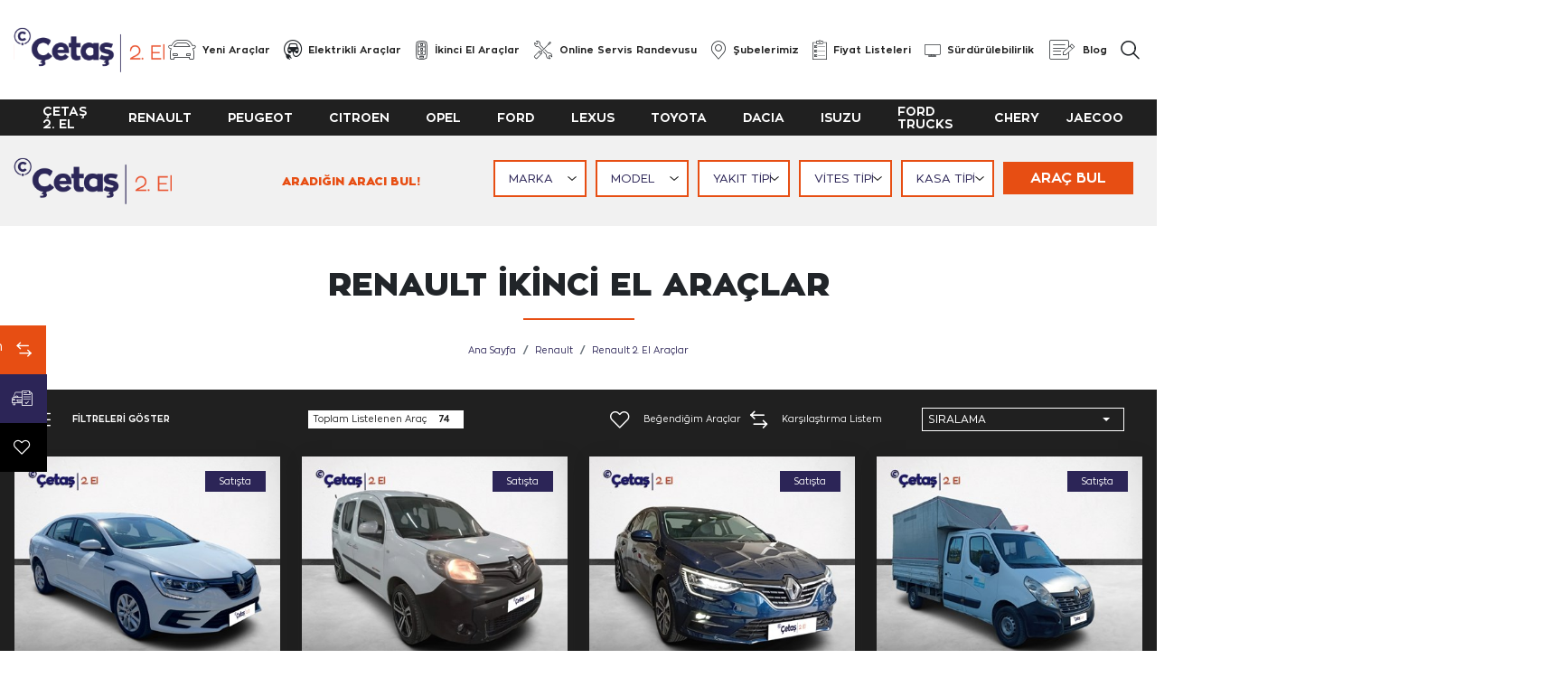

--- FILE ---
content_type: text/html; charset=utf-8
request_url: https://www.cetas.com.tr/renault/ikinci-el-araclar
body_size: 37434
content:


<!DOCTYPE html>
<html lang="tr">
  <head>  
    
    
    
    
    <title>

Renault İkinci El Araç Özellikleri ve Fiyatları | Çetaş

    </title>
    
    
    <link rel="canonical" href="https://www.cetas.com.tr/renault/ikinci-el-araclar" />
    
    
    <meta name="description" content="

Renault İkinci El fiyatlarını ve özelliklerini incelemek, sana en uygun aracı keşfetmek için hemen tıkla!
 " />
    
    
    <link rel="alternate" href="https://www.cetas.com.tr/renault/ikinci-el-araclar" hreflang="tr"/>
    
    <script type="text/javascript" data-cookiecategory="statistic">window._gtm = {
  "track": "false",
  "events": ""
}</script>
<script type="text/javascript" data-cookiecategory="statistic">window._facebook = {
  "track": "false",
  "events": ""
}</script>
    <script src="https://code.jquery.com/jquery-3.1.0.js" integrity="sha256-slogkvB1K3VOkzAI8QITxV3VzpOnkeNVsKvtkYLMjfk=" crossorigin="anonymous">
    </script>
    <script type="text/javascript" src="https://cdn.cetas.com.tr/Assets/837b755152e03aa460473c96da381335.js" charset="utf-8"></script>
<script type="text/javascript" src="/signalr/hubs" charset="utf-8"></script>
<script type="text/javascript" src="https://cdn.cetas.com.tr/Assets/769b466e7a3c6573ee2d37fd17a2ee24.js" charset="utf-8"></script>
<script type="text/javascript" src="https://cdn.cetas.com.tr/Assets/8ef447cb2eb2347c012678942d658e06.js" charset="utf-8" defer></script>
<script type="text/javascript" src="https://www.google.com/recaptcha/api.js" async defer></script>

    <script src="https://cdn.cetas.com.tr/Delivery/Public/Theme/default/default/main.min.js">
    </script>
    <link type="text/css" as="style" rel="preload" href="https://cdn.cetas.com.tr/Assets/932528baeee544d4899bb42851317dc3.css" onload="this.onload=null;this.rel='stylesheet'" />
    
    <meta http-equiv="Content-Type" content="text/html; charset=utf-8" />
<meta name ="apple-mobile-web-app-capable" content="yes" />
<meta name ="apple-mobile-web-app-status-bar-style" content="black-translucent" />
<meta property="og:type" content="product" />
<meta name="apple-mobile-web-app-status-bar-style" content="#2c2557">
<meta name="theme-color" content="#2c2557"/>
<meta name="viewport" content="width=device-width, initial-scale=1, maximum-scale=1.0 ">
<link rel="dns-prefetch" href="https:/ca/www.googletagmanager.com/" />
<link rel="dns-prefetch" href="https://connect.facebook.net/" />
<link rel="dns-prefetch" href="https://cetas.api.useinsider.com/" />
<link rel="dns-prefetch" href="https://ccdn.mobildev.in/" />
<link rel="dns-prefetch" href="https://googleads.g.doubleclick.net/" />
<link rel="dns-prefetch" href="https://www.google-analytics.com/" />
<link rel="dns-prefetch" href="https://www.facebook.com/" />
<link rel="dns-preconnect" href="https://www.googletagmanager.com/" />
<link rel="dns-preconnect" href="https://connect.facebook.net/" />
<link rel="dns-preconnect" href="https://cetas.api.useinsider.com/" />
<link rel="dns-preconnect" href="https://ccdn.mobildev.in/" />
<link rel="dns-preconnect" href="https://googleads.g.doubleclick.net/" />
<link rel="dns-preconnect" href="https://www.google-analytics.com/" />
<link rel="dns-preconnect" href="https://www.facebook.com/" />
<link rel="dns-prefetch" href="https://pro.ip-api.com" />
<link rel="dns-prefetch" href="www.gstatic.com" />
<link rel="dns-preconnect" href="https://pro.ip-api.com" />
<link rel="dns-preconnect" href="www.gstatic.com" />
<meta name="google-site-verification" content="0SxYVu6qw7TD76s1Dsof5gAsKsY-npgY7I33P_QuRZQ" />
<meta name="facebook-domain-verification" content="kh9wo20rk6miuil7ii4z0irm1zkfns" />
<link rel="stylesheet preload" href="https://cdn.cetas.com.tr/Delivery/Public/Theme/default/default/main.min.css" as="style" onload="this.onload=null;this.rel='stylesheet'" />
<script async src="//cetas.api.useinsider.com/ins.js?id=10008256">
</script>
<script>
  var s = document.createElement("script");
  s.setAttribute("src", "//ccdn.mobildev.in/9d01494864ec47a2b54414812cfe2c62.js");
  s.setAttribute("charset", "UTF-8");
  s.setAttribute("data-token", "35F0645ZjcagPOEOd8oi");
  document.head.appendChild(s);
</script>
<!-- Google Tag Manager -->
<script rel="preconnect">
  (function(w,d,s,l,i){
    w[l]=w[l]||[];
    w[l].push({
      'gtm.start':
      new Date().getTime(),event:'gtm.js'}
             );
    var f=d.getElementsByTagName(s)[0],
        j=d.createElement(s),dl=l!='dataLayer'?'&l='+l:'';
    j.async=true;
    j.src=
      'https://www.googletagmanager.com/gtm.js?id='+i+dl;
    f.parentNode.insertBefore(j,f);
  }
  )(window,document,'script','dataLayer','GTM-N96C3TF');
</script>
<!-- End Google Tag Manager -->  
<script type="text/javascript">
  if (window._jetlink != undefined) {
    console.error("Jetlink snippet included twice!") }
  else {
    var _jetlink = document.createElement("script");
    _jetlink.setAttribute("src", "https://public.jetlink.io/Sdk/Jetlink.js?j=" + new Date(Date()).getTime() / 1000);
    _jetlink.onload = function () {
      Jetlink.Options.LauncherHeight = 100;
      Jetlink.Options.LauncherWidth = 100;
      Jetlink.Init("jetlink-web-chat-f6293173-a672-4051", "c6a8c27a2137481b8c4f0e32be7fb3db");
    };
    document.head.appendChild(_jetlink);
  }
</script>

<script async custom-element="amp-analytics" src="https://cdn.ampproject.org/v0/amp-analytics-0.1.js"></script>
<!-- Google tag (gtag.js) --> 
<script async src="https://www.googletagmanager.com/gtag/js?id=AW-10947406666"></script> 
<script> 
  window.dataLayer = window.dataLayer || []; function gtag(){dataLayer.push(arguments);} gtag('js', new Date()); gtag('config', 'AW-10947406666'); 
</script>

    
    
  </head>
  
  <body data-template="ikinciellist" class="ikinciellist">
    
<!-- Google Tag Manager (noscript) -->
<noscript>
  <iframe src="https://www.googletagmanager.com/ns.html?id=GTM-N96C3TF" height="0" width="0" style="display:none;visibility:hidden">
  </iframe>
</noscript>
<!-- End Google Tag Manager (noscript) -->


    <div id="mobile-container">
      <a href="/hizmet-ve-servisler/dijital-sube?dSube=true" id="d_Sube"> 
        <div class="counter d-none card position-fixed bottom-0 end-0 me-3 bg--type-1  color--white py-3 text-center font-size--20 align-items-center" style="width: 15rem;z-index: 99999999999; margin-bottom:75px">
          <p class="font-size--15">Sizin için uygun satış danışmanını arıyoruz
          </p>
          <div class="spinner-grow text-primary bg--type-2 my-2" role="status">
            <span class="visually-hidden">Loading...
            </span>
          </div>
          <div id="counter" >
            <div class="card-body">
              <span id="countdown" class="d-flex">
              </span>
            </div>
          </div>
        </div>
      </a>
      
      <a href="javascript:void(0);" id="backToTop" class="back-to-top">
  <i class="arrow">
  </i>
  <i class="arrow">
  </i>
</a>
      
      
      



<!-- header -->
<header>
  <div class="container-fluid p-0">
    
    <nav id="mobilemenu" data-mobilemenu="true">
      <ul><li class=" icon-homapge"><a href="/" target="_self">Anasayfa</a></li><li class=" has-child icon-car"><a href="/yeni-araclar" target="_self">Yeni Araçlar</a></li><li class=" has-child icon-control"><a href="/ikinci-el" target="_self">İkinci El Araçlar</a></li><li class=" icon-e-car-2"><a href="/elektrikli-araclar" target="_self">Elektrikli Araçlar</a></li><li class=" icon-campaigns"><a href="/indirimli-araclar" target="_self">İndirimli Araçlar</a></li><li class=" icon-car"><a href="/my-wishlist" target="_self">Markalar</a><ul><li class=" has-child icon-renault-logo"><a href="/renault" target="_self">Renault</a><ul><li class=""><a href="/renault/arac-modelleri-renault" target="_self">OTOMOBİL</a></li><li class=""><a href="/renault/hafif-ticari" target="_self">HAFİF TİCARİ</a></li><li class=" has-child"><a href="/renault/ikinci-el-araclar" target="_self">RENAULT 2. EL ARAÇLAR</a></li><li class=" icon-campaigns"><a href="/renault/renault-kampanyalar" target="_self">KAMPANYALAR</a></li><li class=""><a href="/renault/satis-noktalari" target="_self">SATIŞ NOKTALARI</a></li><li class=""><a href="/renault/renault-fiyat-listesi" target="_self">FİYAT LİSTESİ</a></li><li class=""><a href="/renault/satis-sonrasi-hizmetler" target="_self">SATIŞ SONRASI HİZMETLER</a></li><li class=" has-child"><a href="/renault/hizmet-ve-servisler/renault-servis-randevusu" target="_self">RENAULT SERVİS RANDEVUSU</a></li></ul></li><li class=" has-child icon-peugeot-logo"><a href="/peugeot" target="_self">Peugeot</a><ul><li class=""><a href="/peugeot/arac-modelleri-peugeot" target="_self">OTOMOBİL</a></li><li class=""><a href="/peugeot/hafif-ticari" target="_self">HAFİF TİCARİ</a></li><li class=" has-child"><a href="/peugeot/ikinci-el-araclar-peugeot" target="_self">PEUGEOT 2. EL ARAÇLAR</a></li><li class=" icon-campaigns"><a href="/peugeot/kampanyalar-peugeot" target="_self">KAMPANYALAR</a></li><li class=""><a href="/peugeot/satis-noktalari-peugeot" target="_self">SATIŞ NOKTALARI</a></li><li class=""><a href="/peugeot/satis-sonrasi-hizmetler" target="_self">SATIŞ SONRASI HİZMETLER</a></li><li class=" has-child"><a href="/peugeot/hizmet-ve-servisler/peugeot-servis-randevusu" target="_self">PEUGEOT SERVİS RANDEVUSU</a></li></ul></li><li class=" has-child icon-citoroen-logo"><a href="/citroen" target="_self">Citroen</a><ul><li class=""><a href="/citroen/arac-modelleri-citroen" target="_self">OTOMOBİL</a></li><li class=""><a href="/citroen/hafif-ticari" target="_self">HAFİF TİCARİ</a></li><li class=" has-child"><a href="/citroen/ikinci-el-araclar-citroen" target="_self">CITROEN 2. EL ARAÇLAR</a></li><li class=" icon-campaigns"><a href="/citroen/citroen-kampanyalar" target="_self">KAMPANYALAR</a></li><li class=""><a href="/citroen/satis-noktalari-citroen" target="_self">SATIŞ NOKTALARI</a></li><li class=""><a href="/citroen/satis-sonrasi-hizmetler" target="_self">SATIŞ SONRASI HİZMETLER</a></li><li class=" has-child"><a href="/citroen/hizmet-ve-servisler/citroen-servis-randevusu" target="_self">CITROEN SERVİS RANDEVUSU</a></li></ul></li><li class=" has-child icon-ford-logo-2"><a href="/ford" target="_self">Ford</a><ul><li class=""><a href="/ford/ford-arac-modelleri" target="_self">OTOMOBİL</a></li><li class=""><a href="/ford/hafif-ticari" target="_self">HAFİF TİCARİ</a></li><li class=""><a href="/ford/premium-araclar" target="_self">PREMIUM ARAÇLAR</a></li><li class=" has-child"><a href="/ford/ford-ikinci-el-araclar" target="_self">FORD 2. EL ARAÇLAR</a></li><li class=" icon-campaigns"><a href="/ford/ford-kampanyalar" target="_self">KAMPANYALAR</a></li><li class=""><a href="/ford/ford-satis-noktalari" target="_self">SATIŞ NOKTALARI</a></li><li class=""><a href="" target="_self">FİYAT LİSTESİ</a></li><li class=""><a href="/ford/satis-sonrasi-hizmetler" target="_self">SATIŞ SONRASI HİZMETLER</a></li><li class=" has-child"><a href="/ford/hizmet-ve-servisler/ford-servis-randevusu" target="_self">FORD SERVİS RANDEVUSU</a></li></ul></li><li class=" has-child icon-opel-logo"><a href="/opel" target="_self">Opel</a><ul><li class=""><a href="/opel/opel-arac-modelleri" target="_self">OTOMOBİL</a></li><li class=""><a href="/opel/hafif-ticari" target="_self">HAFİF TİCARİ</a></li><li class=" has-child"><a href="/opel/opel-ikinci-el-araclar" target="_self">OPEL 2. EL ARAÇLAR</a></li><li class=" icon-campaigns"><a href="/opel/opel-kampanyalar" target="_self">KAMPANYALAR</a></li><li class=""><a href="/opel/opel-satis-noktalari" target="_self">SATIŞ NOKTALARI</a></li><li class=""><a href="/opel/satis-sonrasi-hizmetler" target="_self">SATIŞ SONRASI HİZMETLER</a></li><li class=" has-child"><a href="/opel/hizmet-ve-servisler/opel-servis-randevusu" target="_self">OPEL SERVİS RANDEVUSU</a></li></ul></li><li class=" has-child icon-lexus-logo"><a href="javascript:void(0);" target="_self">Lexus</a><ul><li class=""><a href="" target="_self">OTOMOBİL</a></li><li class=""><a href="" target="_self">KAMPANYALAR</a></li><li class=""><a href="/lexus/satis-noktalari-lexus" target="_self">SATIŞ NOKTALARI</a></li><li class=""><a href="" target="_self">SATIŞ SONRASI HİZMETLER</a></li><li class=""><a href="" target="_self">LEXUS SERVİS RANDEVUSU</a></li></ul></li><li class=" has-child icon-chery-logo"><a href="/chery" target="_self">Chery</a><ul><li class=""><a href="/chery/chery-arac-modelleri" target="_self">OTOMOBİL</a></li><li class=""><a href="/chery/chery-kampanyalar" target="_self">KAMPANYALAR</a></li><li class=""><a href="/chery/satis-noktalari-chery" target="_self">SATIŞ NOKTALARI</a></li><li class=""><a href="/chery/chery-fiyat-listesi" target="_self">FİYAT LİSTESİ</a></li><li class=""><a href="/chery/satis-sonrasi-hizmetler" target="_self">SATIŞ SONRASI HİZMETLER</a></li><li class=" has-child"><a href="/chery/hizmet-ve-servisler/chery-servis-randevusu" target="_self">CHERY SERVİS RANDEVUSU</a></li></ul></li><li class=" has-child icon-toyota-logo"><a href="/toyota" target="_self">Toyota</a><ul><li class=""><a href="/toyota/toyota-arac-modelleri" target="_self">OTOMOBİL</a></li><li class=""><a href="/toyota/hafif-ticari" target="_self">HAFİF TİCARİ</a></li><li class=" has-child"><a href="/toyota/ikinci-el-araclar-toyota" target="_self">TOYOTA 2. EL ARAÇLAR</a></li><li class=" icon-campaigns"><a href="/toyota/toyota-kampanyalar" target="_self">KAMPANYALAR</a></li><li class=""><a href="/toyota/satis-noktalari-toyota" target="_self">SATIŞ NOKTALARI</a></li><li class=""><a href="/toyota/toyota-fiyat-listesi" target="_self">FİYAT LİSTESİ</a></li><li class=""><a href="/toyota/satis-sonrasi-hizmetler" target="_self">SATIŞ SONRASI HİZMETLER</a></li></ul></li><li class=" has-child icon-dacia-logo"><a href="/dacia" target="_self">Dacia</a><ul><li class=""><a href="/dacia/dacia-arac-modelleri" target="_self">OTOMOBİL</a></li><li class=""><a href="/dacia/hafif-ticari" target="_self">HAFİF TİCARİ</a></li><li class=" has-child"><a href="/dacia/dacia-ikinci-el-araclar" target="_self">DACIA 2. EL ARAÇLAR</a></li><li class=" icon-campaigns"><a href="/dacia/dacia-kampanyalar" target="_self">KAMPANYALAR</a></li><li class=""><a href="/dacia/dacia-satis-noktalari" target="_self">SATIŞ NOKTALARI</a></li><li class=""><a href="/dacia/dacia-fiyat-listesi" target="_self">FİYAT LİSTESİ</a></li><li class=""><a href="/dacia/satis-sonrasi-hizmetler" target="_self">SATIŞ SONRASI HİZMETLER</a></li><li class=" has-child"><a href="/dacia/hizmet-ve-servisler/dacia-servis-randevusu" target="_self">DACIA SERVİS RANDEVUSU</a></li></ul></li><li class=" has-child icon-suzu-logo"><a href="/isuzu" target="_self">Isuzu</a><ul><li class=""><a href="/isuzu/hafif-ticari" target="_self">HAFİF TİCARİ</a></li><li class=" icon-campaigns"><a href="/isuzu/isuzu-kampanyalar" target="_self">KAMPANYALAR</a></li><li class=""><a href="/isuzu/isuzu-satis-noktalari" target="_self">SATIŞ NOKTALARI</a></li><li class=""><a href="/isuzu/isuzu-fiyat-listesi" target="_self">FİYAT LİSTESİ</a></li><li class=""><a href="/isuzu/satis-sonrasi-hizmetler" target="_self">SATIŞ SONRASI HİZMETLER</a></li><li class=" has-child"><a href="/isuzu/hizmet-ve-servisler/isuzu-servis-randevusu" target="_self">ISUZU SERVİS RANDEVUSU</a></li></ul></li><li class=" has-child icon-ford-trucks-logo-4"><a href="/ford-trucks" target="_self">Ford Trucks</a><ul><li class=""><a href="/ford-trucks/agir-ticari" target="_self">AĞIR TİCARİ</a></li><li class=" icon-campaigns"><a href="/ford-trucks/ford-trucks-kampanyalar" target="_self">KAMPANYALAR</a></li><li class=""><a href="/ford-trucks/ford-trucks-satis-noktalari" target="_self">SATIŞ NOKTALARI</a></li><li class=""><a href="/ford-trucks/ford-trucks-fiyat-listesi" target="_self">FİYAT LİSTESİ</a></li><li class=""><a href="/ford-trucks/satis-sonrasi-hizmetler" target="_self">SATIŞ SONRASI HİZMETLER</a></li><li class=" has-child"><a href="/ford-trucks/hizmet-ve-servisler/ford-trucks-servis-randevusu" target="_self">FORD TRUCKS SERVİS RANDEVUSU</a></li></ul></li><li class=" has-child icon-jeacoo"><a href="/jaecoo" target="_self">Jaecoo</a><ul><li class=""><a href="/jaecoo/arac-modelleri-jaecoo" target="_self">OTOMOBİL</a></li><li class=""><a href="/jaecoo/satis-noktalari" target="_self">SATIŞ NOKTALARI</a></li></ul></li></ul></li><li class=" has-child icon-kurumsal"><a href="javascript:void(0);" target="_self">Kurumsal</a><ul><li class=" icon-about-us"><a href="/kurumsal/hakkimizda" target="_self">Hakkımızda</a></li><li class=" icon-price-list"><a href="/kurumsal/fiyat-listesi" target="_self">Fiyat Listeleri</a></li><li class=" icon-vizyon-misyon"><a href="/kurumsal/vizyon-misyon" target="_self">Vizyon Misyon</a></li><li class=" icon-ik"><a href="/kurumsal/insan-kaynaklari" target="_self">İnsan Kaynakları</a></li><li class=" icon-point"><a href="/kurumsal/subelerimiz" target="_self">Şubelerimiz</a></li><li class=" has-child icon-haberler"><a href="/kurumsal/haberler" target="_self">Haberler</a></li><li class=" icon-campaigns"><a href="/kurumsal/kurumsal-kampanyalar" target="_self">Kampanyalar</a></li><li class=" icon-acik-pozisyonlar"><a href="/kurumsal/acik-pozisyonlar" target="_self">Açık Pozisyonlar</a></li><li class=" icon-bilgi-toplumu-hizmetleri"><a href="https://e-sirket.mkk.com.tr/esir/Dashboard.jsp#/sirketbilgileri/21871" target="_self">Bilgi Toplumu Hizmetleri</a></li><li class=" icon-iletisim"><a href="/iletisim" target="_self">İletişim</a></li></ul></li><li class=" has-child icon-hizmet-servisler"><a href="javascript:void(0);" target="_self">Hizmet ve Servisler</a><ul><li class=" icon-servis-yedek-parca"><a href="/hizmet-ve-servisler/servis-ve-yedek-parca" target="_self">Servis ve Yedek Parça</a></li><li class=" icon-repair"><a href="/hizmet-ve-servisler/servis-randevusu" target="_self">Online Servis Randevusu</a></li></ul></li><li class=" has-child icon-kvkk"><a href="javascript:void(0);" target="_self">Kişisel Verilerin Korunması</a><ul><li class=" icon-kvkk"><a href="/sozlesmeler/kisisel-verilerin-korunmasi-aydinlatma-metni" target="_self">Kişisel Verilerin Korunması Aydınlatma Metni</a></li><li class=" icon-ticari-elektronik-izni"><a href="/sozlesmeler/ticari-elektronik-ileti-izni" target="_self">Ticari Elektronik İleti İzni</a></li><li class=" icon-cerez-politikasi"><a href="/sozlesmeler/cerez-politikasi" target="_self">Çerez Politikası</a></li><li class=" icon-acik-riza-metni"><a href="" target="_self">Açık Rıza Metni</a></li><li class=""><a href="/sozlesmeler/kisisel-veriler-basvuru-formu" target="_self">Kişisel Veriler Başvuru Formu</a></li></ul></li><li class="active has-child icon-blog"><a href="/blog" target="_self">Blog</a></li></ul>
    </nav>
    <main>
      <header>
        <div class="menu-bg">
        </div>
        <div class="header-top text-center">
          <div class="custom-container">
            <a href="javascript:void(0);" class="header-top--close__btn">
              <i class="icon-close2">
              </i>
            </a>
          </div>
        </div>
        <div class="mobile-header__wrapper d-xl-none d-md-block">
          <a href="#mobilemenu" id="mobile-menu__btn">
            <span>
            </span>
            <span>
            </span>
            <span>
            </span>
          </a>
          <a href="/" class="logo">
            <span>Çetaş
            </span>
          </a>
          <i class="icon-search-v2 position-absolute end-0 mt-3 me-3 font-size--22">
          </i>
        </div>
        <div id="menu">
          <div class="custom-container d-flex justify-content-between align-items-center">
            

<a href="/" class="logo">
  <span>Çetaş
  </span>
</a>


            <nav>
              <ul>
                
                <li class="has-child">
                  <i class="icon-car">
                  </i>
                  
                  <a href="/yeni-araclar" class="">
                    Yeni Araçlar
                  </a>
                </li>
                
                <li class="has-child">
                  <i class="icon-e-car-2">
                  </i>
                  
                  <a href="/elektrikli-araclar" class="">
                    Elektrikli Araçlar
                  </a>
                </li>
                
                <li class="has-child">
                  <i class="icon-control">
                  </i>
                  
                  <a href="/ikinci-el" class="">
                    İkinci El Araçlar
                  </a>
                </li>
                
                <li class="has-child">
                  <i class="icon-repair">
                  </i>
                  
                  <a href="/hizmet-ve-servisler/servis-randevusu" class="">
                    Online Servis Randevusu
                  </a>
                </li>
                
                <li class="has-child">
                  <i class="icon-point">
                  </i>
                  
                  <a href="/kurumsal/subelerimiz" class="">
                    Şubelerimiz
                  </a>
                </li>
                
                <li class="has-child">
                  <i class="icon-price-list">
                  </i>
                  
                  <a href="/kurumsal/fiyat-listesi" class="">
                    Fiyat Listeleri
                  </a>
                </li>
                
                <li class="has-child">
                  <i class="digital-sube">
                  </i>
                  
                  <a href="/surdurulebilirlik" class="">
                    Sürdürülebilirlik
                  </a>
                </li>
                
                <li class="has-child">
                  <i class="icon-blog">
                  </i>
                  
                  <a href="/blog" class="">
                    Blog
                  </a>
                </li>
                
                <li class="has-child">
                  <i class="icon-search-v2">
                  </i>
                  
                  <a href="javascript:void(0);" class=" d-none ">
                     
                  </a>
                </li>
                
                
              </ul>
            </nav>
          </div>
        </div>
      </header>
    </main>
    <div class="bg--type-3 d-flex justify-content-end brand_menu">
      <div class="container-fluid d-flex justify-content-end">
        <div class="bg-overlay">
        </div>
        <div class="custom-container">
          <div class="row">
            <div class="col-12">
              <div class="brand_header_list justify-content-center">
                <nav>
                  <ul>
                    
                     
                    
                     
                    
                    <li class="has-child">
                      
                      <span onclick="window.location.href='/ikinci-el'" class="brand_url c-pointer">ÇETAŞ 2. EL
                      </span>
                      <ul class="megamenu">
                        <li>
                          <div class="container">
                            <div class="row">
                              <div class="col-6">
                                <div class="megamenu__img">
                                  <a href="/ikinci-el" class="d-contents">
                                    <div class="megamenu__img__box">
                                      <img src="https://cdn.cetas.com.tr/Delivery/Public/Theme/default/default/assets/images/mega-menu-1.jpg"  class="w-100 img-fuild"  srcset="" />
                                      <div class="megamenu__img__box__title">İKİNCİ EL ARAÇ İLANLARI
                                      </div>
                                    </div>
                                  </a>
                                </div>
                              </div>
                              
                            </div>
                          </div>
                        </li>
                      </ul>
                    </li>
                    
                    
                     
                    
                    <li class="has-child megamenu">
                      
                      <span class="brand_url c-pointer">RENAULT
                      </span>
                      
                      
                      
                      
                      <ul class="megamenu">
                        <li class="26">
                          <a href="/renault" class="brand_menu_logo">
                            <picture>
                              <source data-src="https://cdn.cetas.com.tr/Delivery/Public/Image/-1x100/renault-logo_led2obn01s.png?format=webP"  alt="Renault" type="image/webp" />
                              <source data-src="https://cdn.cetas.com.tr/Delivery/Public/Image/-1x100/renault-logo_led2obn01s.png"  alt="Renault" type="image/jpeg" />
                              <img data-src="https://cdn.cetas.com.tr/Delivery/Public/Image/-1x100/renault-logo_led2obn01s.png"  alt="Renault" class="d-block img-fuild lazy-image" />
                            </picture> 
                          </a>
                          <div class="brand_name">
                            ANA SAYFA
                          </div>
                        </li>
                        
                        
                        
                        
                        
                        
                        
                        
                        <li>
                          
                          <a href="/renault/arac-modelleri-renault" class="img-link">
                            <picture>
                              <source data-src="https://cdn.cetas.com.tr/Delivery/Public/Image/313x-1/RENAULT_OTOMOBIL_n4nk3v2z6x.png?format=webP"  alt="OTOMOBİL - OTOMOBİL" type="image/webp" />
                              <source data-src="https://cdn.cetas.com.tr/Delivery/Public/Image/313x-1/RENAULT_OTOMOBIL_n4nk3v2z6x.png"  alt="OTOMOBİL - OTOMOBİL" type="image/jpeg" />
                              <img data-src="https://cdn.cetas.com.tr/Delivery/Public/Image/313x-1/RENAULT_OTOMOBIL_n4nk3v2z6x.png"  alt="OTOMOBİL - OTOMOBİL" class="d-block img-fuild megamenu__brand_img lazy-image" />
                            </picture>
                          </a>
                          <div class="brand_name">
                            OTOMOBİL
                          </div>
                        </li>
                        
                        
                        
                        
                        
                        
                        
                        
                        <li>
                          
                          <a href="/renault/hafif-ticari" class="img-link">
                            <picture>
                              <source data-src="https://cdn.cetas.com.tr/Delivery/Public/Image/313x-1/RENAULT_HAFIFTICARI_zne4jwezsz.png?format=webP"  alt="HAFİF TİCARİ - HAFİF TİCARİ" type="image/webp" />
                              <source data-src="https://cdn.cetas.com.tr/Delivery/Public/Image/313x-1/RENAULT_HAFIFTICARI_zne4jwezsz.png"  alt="HAFİF TİCARİ - HAFİF TİCARİ" type="image/jpeg" />
                              <img data-src="https://cdn.cetas.com.tr/Delivery/Public/Image/313x-1/RENAULT_HAFIFTICARI_zne4jwezsz.png"  alt="HAFİF TİCARİ - HAFİF TİCARİ" class="d-block img-fuild megamenu__brand_img lazy-image" />
                            </picture>
                          </a>
                          <div class="brand_name">
                            HAFİF TİCARİ
                          </div>
                        </li>
                        
                        
                        
                        
                        
                        
                        
                        
                        
                        
                        <li>
                          
                          <a href="/renault/ikinci-el-araclar" class="img-link">
                            <picture>
                              <source data-src="https://cdn.cetas.com.tr/Delivery/Public/Image/313x-1/RENAULT_2EL_nmme4u3nrz.png?format=webP"  alt="RENAULT 2. EL ARAÇLAR - RENAULT 2. EL ARAÇLAR" type="image/webp" />
                              <source data-src="https://cdn.cetas.com.tr/Delivery/Public/Image/313x-1/RENAULT_2EL_nmme4u3nrz.png"  alt="RENAULT 2. EL ARAÇLAR - RENAULT 2. EL ARAÇLAR" type="image/jpeg" />
                              <img data-src="https://cdn.cetas.com.tr/Delivery/Public/Image/313x-1/RENAULT_2EL_nmme4u3nrz.png"  alt="RENAULT 2. EL ARAÇLAR - RENAULT 2. EL ARAÇLAR" class="d-block img-fuild megamenu__brand_img lazy-image" />
                            </picture>
                          </a>
                          <div class="brand_name">
                            RENAULT 2. EL ARAÇLAR
                          </div>
                        </li>
                        
                        
                        
                        
                        
                        
                        
                        
                        
                        
                        
                        
                        
                        
                        
                        
                        
                        
                        
                        
                        
                        
                        
                        
                        
                        
                        
                        
                        
                        
                        
                        
                        
                        
                        
                        
                        
                        
                        
                        
                        
                        
                        
                        
                        
                        
                        
                        
                        
                        
                        <li class="megamenu__brand_options remove-after">
                          
                          
                          
                          
                          
                          
                          
                          
                          
                          
                          
                          
                          
                          <a href="/renault/renault-kampanyalar" alt="KAMPANYALAR"> 
                            <img src="https://cdn.cetas.com.tr/Delivery/Public/Image/Download/campaigns_xp5bbaxgm2.svg" alt="KAMPANYALAR" class="megamenu__brand_img"> KAMPANYALAR
                          </a>
                          
                          
                          
                          
                          
                          
                          <a href="/renault/satis-noktalari" alt="SATIŞ NOKTALARI"> 
                            <img src="https://cdn.cetas.com.tr/Delivery/Public/Image/Download/point_ylh9z8po8a.svg" alt="SATIŞ NOKTALARI" class="megamenu__brand_img"> SATIŞ NOKTALARI
                          </a>
                          
                          
                          
                          
                          
                          
                          <a href="/renault/renault-fiyat-listesi" alt="FİYAT LİSTESİ"> 
                            <img src="https://cdn.cetas.com.tr/Delivery/Public/Image/Download/price-list_ebpbc03jft.svg" alt="FİYAT LİSTESİ" class="megamenu__brand_img"> FİYAT LİSTESİ
                          </a>
                          
                          
                          
                          
                          
                          
                          <a href="/renault/satis-sonrasi-hizmetler" alt="SATIŞ SONRASI HİZMETLER"> 
                            <img src="https://cdn.cetas.com.tr/Delivery/Public/Image/Download/noun-doc-1662055_iwvrtp8m42.svg" alt="SATIŞ SONRASI HİZMETLER" class="megamenu__brand_img"> SATIŞ SONRASI HİZMETLER
                          </a>
                          
                          
                          
                          
                          
                          
                          <a href="/renault/filo-satis-ve-kobi-cozumleri" alt="Filo Satış ve Kobi Çözümleri"> 
                            <img src="https://cdn.cetas.com.tr/Delivery/Public/Image/Download/filo-satis-ve-kobi-cozumleri_mwy0nbp5cd_jx5j5tpgiy.svg" alt="Filo Satış ve Kobi Çözümleri" class="megamenu__brand_img"> FİLO SATIŞ VE KOBİ ÇÖZÜMLERİ
                          </a>
                          
                          
                          
                          
                          
                          
                          <a href="/renault/hizmet-ve-servisler/renault-servis-randevusu" alt="RENAULT SERVİS RANDEVUSU"> 
                            <img src="https://cdn.cetas.com.tr/Delivery/Public/Image/Download/repair.svg" alt="RENAULT SERVİS RANDEVUSU" class="megamenu__brand_img"> RENAULT SERVİS RANDEVUSU
                          </a>
                          
                          
                          
                        </li>
                      </ul>
                      
                    </li>
                    
                    
                     
                    
                    <li class="has-child megamenu">
                      
                      <span class="brand_url c-pointer">PEUGEOT
                      </span>
                      
                      
                      
                      
                      <ul class="megamenu">
                        <li class="31">
                          <a href="/peugeot" class="brand_menu_logo">
                            <picture>
                              <source data-src="https://cdn.cetas.com.tr/Delivery/Public/Image/-1x100/PEUGEOT_czr3az2vz8.png?format=webP"  alt="Peugeot" type="image/webp" />
                              <source data-src="https://cdn.cetas.com.tr/Delivery/Public/Image/-1x100/PEUGEOT_czr3az2vz8.png"  alt="Peugeot" type="image/jpeg" />
                              <img data-src="https://cdn.cetas.com.tr/Delivery/Public/Image/-1x100/PEUGEOT_czr3az2vz8.png"  alt="Peugeot" class="d-block img-fuild lazy-image" />
                            </picture> 
                          </a>
                          <div class="brand_name">
                            ANA SAYFA
                          </div>
                        </li>
                        
                        
                        
                        
                        
                        
                        
                        
                        <li>
                          
                          <a href="/peugeot/arac-modelleri-peugeot" class="img-link">
                            <picture>
                              <source data-src="https://cdn.cetas.com.tr/Delivery/Public/Image/313x-1/PEUGEOT_OTOMOBIL_j76os4jslx.png?format=webP"  alt="OTOMOBİL - OTOMOBİL" type="image/webp" />
                              <source data-src="https://cdn.cetas.com.tr/Delivery/Public/Image/313x-1/PEUGEOT_OTOMOBIL_j76os4jslx.png"  alt="OTOMOBİL - OTOMOBİL" type="image/jpeg" />
                              <img data-src="https://cdn.cetas.com.tr/Delivery/Public/Image/313x-1/PEUGEOT_OTOMOBIL_j76os4jslx.png"  alt="OTOMOBİL - OTOMOBİL" class="d-block img-fuild megamenu__brand_img lazy-image" />
                            </picture>
                          </a>
                          <div class="brand_name">
                            OTOMOBİL
                          </div>
                        </li>
                        
                        
                        
                        
                        
                        
                        
                        
                        <li>
                          
                          <a href="/peugeot/hafif-ticari" class="img-link">
                            <picture>
                              <source data-src="https://cdn.cetas.com.tr/Delivery/Public/Image/313x-1/PEUGEOT_HAFIFTICARI_7x0xio7k5y.png?format=webP"  alt="HAFİF TİCARİ - HAFİF TİCARİ" type="image/webp" />
                              <source data-src="https://cdn.cetas.com.tr/Delivery/Public/Image/313x-1/PEUGEOT_HAFIFTICARI_7x0xio7k5y.png"  alt="HAFİF TİCARİ - HAFİF TİCARİ" type="image/jpeg" />
                              <img data-src="https://cdn.cetas.com.tr/Delivery/Public/Image/313x-1/PEUGEOT_HAFIFTICARI_7x0xio7k5y.png"  alt="HAFİF TİCARİ - HAFİF TİCARİ" class="d-block img-fuild megamenu__brand_img lazy-image" />
                            </picture>
                          </a>
                          <div class="brand_name">
                            HAFİF TİCARİ
                          </div>
                        </li>
                        
                        
                        
                        
                        
                        
                        
                        
                        
                        
                        <li>
                          
                          <a href="/peugeot/ikinci-el-araclar-peugeot" class="img-link">
                            <picture>
                              <source data-src="https://cdn.cetas.com.tr/Delivery/Public/Image/313x-1/PEUGEOT_2EL_dzg843jwmy.png?format=webP"  alt="PEUGEOT 2. EL ARAÇLAR - PEUGEOT 2. EL ARAÇLAR" type="image/webp" />
                              <source data-src="https://cdn.cetas.com.tr/Delivery/Public/Image/313x-1/PEUGEOT_2EL_dzg843jwmy.png"  alt="PEUGEOT 2. EL ARAÇLAR - PEUGEOT 2. EL ARAÇLAR" type="image/jpeg" />
                              <img data-src="https://cdn.cetas.com.tr/Delivery/Public/Image/313x-1/PEUGEOT_2EL_dzg843jwmy.png"  alt="PEUGEOT 2. EL ARAÇLAR - PEUGEOT 2. EL ARAÇLAR" class="d-block img-fuild megamenu__brand_img lazy-image" />
                            </picture>
                          </a>
                          <div class="brand_name">
                            PEUGEOT 2. EL ARAÇLAR
                          </div>
                        </li>
                        
                        
                        
                        
                        
                        
                        
                        
                        
                        
                        
                        
                        
                        
                        
                        
                        
                        
                        
                        
                        
                        
                        
                        
                        
                        
                        
                        
                        
                        
                        
                        
                        
                        
                        
                        
                        
                        
                        
                        
                        
                        
                        <li class="megamenu__brand_options remove-after">
                          
                          
                          
                          
                          
                          
                          
                          
                          
                          
                          
                          
                          
                          <a href="/peugeot/kampanyalar-peugeot" alt="KAMPANYALAR"> 
                            <img src="https://cdn.cetas.com.tr/Delivery/Public/Image/Download/campaigns_xp5bbaxgm2_4casde5pz5.svg" alt="KAMPANYALAR" class="megamenu__brand_img"> KAMPANYALAR
                          </a>
                          
                          
                          
                          
                          
                          
                          <a href="/peugeot/satis-noktalari-peugeot" alt="SATIŞ NOKTALARI"> 
                            <img src="https://cdn.cetas.com.tr/Delivery/Public/Image/Download/point_ylh9z8po8a.svg" alt="SATIŞ NOKTALARI" class="megamenu__brand_img"> SATIŞ NOKTALARI
                          </a>
                          
                          
                          
                          
                          
                          
                          <a href="/peugeot/satis-sonrasi-hizmetler" alt="SATIŞ SONRASI HİZMETLER"> 
                            <img src="https://cdn.cetas.com.tr/Delivery/Public/Image/Download/noun-doc-1662055_iwvrtp8m42_j5lbnv1agb_jva34dfvtf_jk8am5ycva_htnia58czs_1631sr4zmd_rf1kwg8bzb_z2gh0sjx4g.svg" alt="SATIŞ SONRASI HİZMETLER" class="megamenu__brand_img"> SATIŞ SONRASI HİZMETLER
                          </a>
                          
                          
                          
                          
                          
                          
                          <a href="/peugeot/hizmet-ve-servisler/peugeot-servis-randevusu" alt="PEUGEOT SERVİS RANDEVUSU"> 
                            <img src="https://cdn.cetas.com.tr/Delivery/Public/Image/Download/repair.svg" alt="PEUGEOT SERVİS RANDEVUSU" class="megamenu__brand_img"> PEUGEOT SERVİS RANDEVUSU
                          </a>
                          
                          
                          
                          
                          
                          
                          <a href="/peugeot/filo-satis-ve-kobi-cozumleri" alt="Filo Satış ve Kobi Çözümleri"> 
                            <img src="https://cdn.cetas.com.tr/Delivery/Public/Image/Download/filo-satis-ve-kobi-cozumleri_mwy0nbp5cd.svg" alt="Filo Satış ve Kobi Çözümleri" class="megamenu__brand_img"> FİLO SATIŞ VE KOBİ ÇÖZÜMLERİ
                          </a>
                          
                          
                          
                        </li>
                      </ul>
                      
                    </li>
                    
                    
                     
                    
                    <li class="has-child megamenu">
                      
                      <span class="brand_url c-pointer">CITROEN
                      </span>
                      
                      
                      
                      
                      <ul class="megamenu">
                        <li class="32">
                          <a href="/citroen" class="brand_menu_logo">
                            <picture>
                              <source data-src="https://cdn.cetas.com.tr/Delivery/Public/Image/-1x100/Untitled-1_jn0ls9uw5a_37xuctsdx7.png?format=webP"  alt="Citroen" type="image/webp" />
                              <source data-src="https://cdn.cetas.com.tr/Delivery/Public/Image/-1x100/Untitled-1_jn0ls9uw5a_37xuctsdx7.png"  alt="Citroen" type="image/jpeg" />
                              <img data-src="https://cdn.cetas.com.tr/Delivery/Public/Image/-1x100/Untitled-1_jn0ls9uw5a_37xuctsdx7.png"  alt="Citroen" class="d-block img-fuild lazy-image" />
                            </picture> 
                          </a>
                          <div class="brand_name">
                            ANA SAYFA
                          </div>
                        </li>
                        
                        
                        
                        
                        
                        
                        
                        
                        <li>
                          
                          <a href="/citroen/arac-modelleri-citroen" class="img-link">
                            <picture>
                              <source data-src="https://cdn.cetas.com.tr/Delivery/Public/Image/313x-1/citroen_otomobil_7fy5dbjeyh.png?format=webP"  alt="OTOMOBİL - OTOMOBİL" type="image/webp" />
                              <source data-src="https://cdn.cetas.com.tr/Delivery/Public/Image/313x-1/citroen_otomobil_7fy5dbjeyh.png"  alt="OTOMOBİL - OTOMOBİL" type="image/jpeg" />
                              <img data-src="https://cdn.cetas.com.tr/Delivery/Public/Image/313x-1/citroen_otomobil_7fy5dbjeyh.png"  alt="OTOMOBİL - OTOMOBİL" class="d-block img-fuild megamenu__brand_img lazy-image" />
                            </picture>
                          </a>
                          <div class="brand_name">
                            OTOMOBİL
                          </div>
                        </li>
                        
                        
                        
                        
                        
                        
                        
                        
                        <li>
                          
                          <a href="/citroen/hafif-ticari" class="img-link">
                            <picture>
                              <source data-src="https://cdn.cetas.com.tr/Delivery/Public/Image/313x-1/CITROEN_HAFIFTICARI_3vdvivy19a.png?format=webP"  alt="HAFİF TİCARİ - HAFİF TİCARİ" type="image/webp" />
                              <source data-src="https://cdn.cetas.com.tr/Delivery/Public/Image/313x-1/CITROEN_HAFIFTICARI_3vdvivy19a.png"  alt="HAFİF TİCARİ - HAFİF TİCARİ" type="image/jpeg" />
                              <img data-src="https://cdn.cetas.com.tr/Delivery/Public/Image/313x-1/CITROEN_HAFIFTICARI_3vdvivy19a.png"  alt="HAFİF TİCARİ - HAFİF TİCARİ" class="d-block img-fuild megamenu__brand_img lazy-image" />
                            </picture>
                          </a>
                          <div class="brand_name">
                            HAFİF TİCARİ
                          </div>
                        </li>
                        
                        
                        
                        
                        
                        
                        
                        
                        
                        
                        <li>
                          
                          <a href="/citroen/ikinci-el-araclar-citroen" class="img-link">
                            <picture>
                              <source data-src="https://cdn.cetas.com.tr/Delivery/Public/Image/313x-1/CITROEN_2EL_nvzr07w75x.png?format=webP"  alt="CITROEN 2. EL ARAÇLAR - CITROEN 2. EL ARAÇLAR" type="image/webp" />
                              <source data-src="https://cdn.cetas.com.tr/Delivery/Public/Image/313x-1/CITROEN_2EL_nvzr07w75x.png"  alt="CITROEN 2. EL ARAÇLAR - CITROEN 2. EL ARAÇLAR" type="image/jpeg" />
                              <img data-src="https://cdn.cetas.com.tr/Delivery/Public/Image/313x-1/CITROEN_2EL_nvzr07w75x.png"  alt="CITROEN 2. EL ARAÇLAR - CITROEN 2. EL ARAÇLAR" class="d-block img-fuild megamenu__brand_img lazy-image" />
                            </picture>
                          </a>
                          <div class="brand_name">
                            CITROEN 2. EL ARAÇLAR
                          </div>
                        </li>
                        
                        
                        
                        
                        
                        
                        
                        
                        
                        
                        
                        
                        
                        
                        
                        
                        
                        
                        
                        
                        
                        
                        
                        
                        
                        
                        
                        
                        
                        
                        
                        
                        
                        
                        
                        
                        
                        
                        
                        
                        
                        
                        <li class="megamenu__brand_options remove-after">
                          
                          
                          
                          
                          
                          
                          
                          
                          
                          
                          
                          
                          
                          <a href="/citroen/citroen-kampanyalar" alt="KAMPANYALAR"> 
                            <img src="https://cdn.cetas.com.tr/Delivery/Public/Image/Download/campaigns_xp5bbaxgm2_jcht44frca.svg" alt="KAMPANYALAR" class="megamenu__brand_img"> KAMPANYALAR
                          </a>
                          
                          
                          
                          
                          
                          
                          <a href="/citroen/satis-noktalari-citroen" alt="SATIŞ NOKTALARI"> 
                            <img src="https://cdn.cetas.com.tr/Delivery/Public/Image/Download/point_ylh9z8po8a.svg" alt="SATIŞ NOKTALARI" class="megamenu__brand_img"> SATIŞ NOKTALARI
                          </a>
                          
                          
                          
                          
                          
                          
                          <a href="/citroen/satis-sonrasi-hizmetler" alt="SATIŞ SONRASI HİZMETLER"> 
                            <img src="https://cdn.cetas.com.tr/Delivery/Public/Image/Download/noun-doc-1662055_iwvrtp8m42_j5lbnv1agb.svg" alt="SATIŞ SONRASI HİZMETLER" class="megamenu__brand_img"> SATIŞ SONRASI HİZMETLER
                          </a>
                          
                          
                          
                          
                          
                          
                          <a href="/citroen/hizmet-ve-servisler/citroen-servis-randevusu" alt="CITROEN SERVİS RANDEVUSU"> 
                            <img src="https://cdn.cetas.com.tr/Delivery/Public/Image/Download/repair.svg" alt="CITROEN SERVİS RANDEVUSU" class="megamenu__brand_img"> CITROEN SERVİS RANDEVUSU
                          </a>
                          
                          
                          
                          
                          
                          
                          <a href="/citroen/filo-satis-ve-kobi-cozumleri" alt="Filo Satış ve KOBİ çözümleri"> 
                            <img src="https://cdn.cetas.com.tr/Delivery/Public/Image/Download/filo-satis-ve-kobi-cozumleri_mwy0nbp5cd.svg" alt="Filo Satış ve KOBİ çözümleri" class="megamenu__brand_img"> FİLO SATIŞ VE KOBİ ÇÖZÜMLERİ
                          </a>
                          
                          
                          
                        </li>
                      </ul>
                      
                    </li>
                    
                    
                     
                    
                    <li class="has-child megamenu">
                      
                      <span class="brand_url c-pointer">OPEL
                      </span>
                      
                      
                      
                      
                      <ul class="megamenu">
                        <li class="33">
                          <a href="/opel" class="brand_menu_logo">
                            <picture>
                              <source data-src="https://cdn.cetas.com.tr/Delivery/Public/Image/-1x100/opel-logo-2023_4uhje9afur.png?format=webP"  alt="Opel" type="image/webp" />
                              <source data-src="https://cdn.cetas.com.tr/Delivery/Public/Image/-1x100/opel-logo-2023_4uhje9afur.png"  alt="Opel" type="image/jpeg" />
                              <img data-src="https://cdn.cetas.com.tr/Delivery/Public/Image/-1x100/opel-logo-2023_4uhje9afur.png"  alt="Opel" class="d-block img-fuild lazy-image" />
                            </picture> 
                          </a>
                          <div class="brand_name">
                            ANA SAYFA
                          </div>
                        </li>
                        
                        
                        
                        
                        
                        
                        
                        
                        <li>
                          
                          <a href="/opel/opel-arac-modelleri" class="img-link">
                            <picture>
                              <source data-src="https://cdn.cetas.com.tr/Delivery/Public/Image/313x-1/OPEL_OTOMOBIL_20wlxmgmkn.png?format=webP"  alt="OTOMOBİL - OTOMOBİL" type="image/webp" />
                              <source data-src="https://cdn.cetas.com.tr/Delivery/Public/Image/313x-1/OPEL_OTOMOBIL_20wlxmgmkn.png"  alt="OTOMOBİL - OTOMOBİL" type="image/jpeg" />
                              <img data-src="https://cdn.cetas.com.tr/Delivery/Public/Image/313x-1/OPEL_OTOMOBIL_20wlxmgmkn.png"  alt="OTOMOBİL - OTOMOBİL" class="d-block img-fuild megamenu__brand_img lazy-image" />
                            </picture>
                          </a>
                          <div class="brand_name">
                            OTOMOBİL
                          </div>
                        </li>
                        
                        
                        
                        
                        
                        
                        
                        
                        <li>
                          
                          <a href="/opel/hafif-ticari" class="img-link">
                            <picture>
                              <source data-src="https://cdn.cetas.com.tr/Delivery/Public/Image/313x-1/OPEL_HAFIFTICARI_6kx4vf1twa.png?format=webP"  alt="HAFİF TİCARİ - HAFİF TİCARİ" type="image/webp" />
                              <source data-src="https://cdn.cetas.com.tr/Delivery/Public/Image/313x-1/OPEL_HAFIFTICARI_6kx4vf1twa.png"  alt="HAFİF TİCARİ - HAFİF TİCARİ" type="image/jpeg" />
                              <img data-src="https://cdn.cetas.com.tr/Delivery/Public/Image/313x-1/OPEL_HAFIFTICARI_6kx4vf1twa.png"  alt="HAFİF TİCARİ - HAFİF TİCARİ" class="d-block img-fuild megamenu__brand_img lazy-image" />
                            </picture>
                          </a>
                          <div class="brand_name">
                            HAFİF TİCARİ
                          </div>
                        </li>
                        
                        
                        
                        
                        
                        
                        
                        
                        
                        
                        <li>
                          
                          <a href="/opel/opel-ikinci-el-araclar" class="img-link">
                            <picture>
                              <source data-src="https://cdn.cetas.com.tr/Delivery/Public/Image/313x-1/OPEL_2EL_s04uewz2el.png?format=webP"  alt="OPEL 2. EL ARAÇLAR - OPEL 2. EL ARAÇLAR" type="image/webp" />
                              <source data-src="https://cdn.cetas.com.tr/Delivery/Public/Image/313x-1/OPEL_2EL_s04uewz2el.png"  alt="OPEL 2. EL ARAÇLAR - OPEL 2. EL ARAÇLAR" type="image/jpeg" />
                              <img data-src="https://cdn.cetas.com.tr/Delivery/Public/Image/313x-1/OPEL_2EL_s04uewz2el.png"  alt="OPEL 2. EL ARAÇLAR - OPEL 2. EL ARAÇLAR" class="d-block img-fuild megamenu__brand_img lazy-image" />
                            </picture>
                          </a>
                          <div class="brand_name">
                            OPEL 2. EL ARAÇLAR
                          </div>
                        </li>
                        
                        
                        
                        
                        
                        
                        
                        
                        
                        
                        
                        
                        
                        
                        
                        
                        
                        
                        
                        
                        
                        
                        
                        
                        
                        
                        
                        
                        
                        
                        
                        
                        
                        
                        
                        
                        
                        
                        
                        
                        
                        
                        <li class="megamenu__brand_options remove-after">
                          
                          
                          
                          
                          
                          
                          
                          
                          
                          
                          
                          
                          
                          <a href="/opel/opel-kampanyalar" alt="KAMPANYALAR"> 
                            <img src="https://cdn.cetas.com.tr/Delivery/Public/Image/Download/campaigns_xp5bbaxgm2_6lzpw67jey.svg" alt="KAMPANYALAR" class="megamenu__brand_img"> KAMPANYALAR
                          </a>
                          
                          
                          
                          
                          
                          
                          <a href="/opel/opel-satis-noktalari" alt="SATIŞ NOKTALARI"> 
                            <img src="https://cdn.cetas.com.tr/Delivery/Public/Image/Download/point_ylh9z8po8a.svg" alt="SATIŞ NOKTALARI" class="megamenu__brand_img"> SATIŞ NOKTALARI
                          </a>
                          
                          
                          
                          
                          
                          
                          <a href="/opel/satis-sonrasi-hizmetler" alt="SATIŞ SONRASI HİZMETLER"> 
                            <img src="https://cdn.cetas.com.tr/Delivery/Public/Image/Download/noun-doc-1662055_iwvrtp8m42_j5lbnv1agb_jva34dfvtf_jk8am5ycva_htnia58czs_1631sr4zmd_rf1kwg8bzb_wlbk2a6ccb.svg" alt="SATIŞ SONRASI HİZMETLER" class="megamenu__brand_img"> SATIŞ SONRASI HİZMETLER
                          </a>
                          
                          
                          
                          
                          
                          
                          <a href="/opel/hizmet-ve-servisler/opel-servis-randevusu" alt="OPEL SERVİS RANDEVUSU"> 
                            <img src="https://cdn.cetas.com.tr/Delivery/Public/Image/Download/repair_m6ec4yygvh.svg" alt="OPEL SERVİS RANDEVUSU" class="megamenu__brand_img"> OPEL SERVİS RANDEVUSU
                          </a>
                          
                          
                          
                          
                          
                          
                          <a href="/opel/filo-satis-ve-kobi-cozumleri" alt="Filo Satış ve Kobi Çözümleri"> 
                            <img src="https://cdn.cetas.com.tr/Delivery/Public/Image/Download/filo-satis-ve-kobi-cozumleri_mwy0nbp5cd.svg" alt="Filo Satış ve Kobi Çözümleri" class="megamenu__brand_img"> FİLO SATIŞ VE KOBİ ÇÖZÜMLERİ
                          </a>
                          
                          
                          
                        </li>
                      </ul>
                      
                    </li>
                    
                    
                     
                    
                    <li class="has-child megamenu">
                      
                      <span class="brand_url c-pointer">FORD
                      </span>
                      
                      
                      
                      
                      <ul class="megamenu">
                        <li class="25">
                          <a href="/ford" class="brand_menu_logo">
                            <picture>
                              <source data-src="https://cdn.cetas.com.tr/Delivery/Public/Image/-1x100/ford-logo-2023_fu2tlmmgta.png?format=webP"  alt="Ford" type="image/webp" />
                              <source data-src="https://cdn.cetas.com.tr/Delivery/Public/Image/-1x100/ford-logo-2023_fu2tlmmgta.png"  alt="Ford" type="image/jpeg" />
                              <img data-src="https://cdn.cetas.com.tr/Delivery/Public/Image/-1x100/ford-logo-2023_fu2tlmmgta.png"  alt="Ford" class="d-block img-fuild lazy-image" />
                            </picture> 
                          </a>
                          <div class="brand_name">
                            ANA SAYFA
                          </div>
                        </li>
                        
                        
                        
                        
                        
                        
                        
                        
                        <li>
                          
                          <a href="/ford/ford-arac-modelleri" class="img-link">
                            <picture>
                              <source data-src="https://cdn.cetas.com.tr/Delivery/Public/Image/313x-1/FORD_OTOMOBIL_rxrh0p0i2l.png?format=webP"  alt="OTOMOBİL - OTOMOBİL" type="image/webp" />
                              <source data-src="https://cdn.cetas.com.tr/Delivery/Public/Image/313x-1/FORD_OTOMOBIL_rxrh0p0i2l.png"  alt="OTOMOBİL - OTOMOBİL" type="image/jpeg" />
                              <img data-src="https://cdn.cetas.com.tr/Delivery/Public/Image/313x-1/FORD_OTOMOBIL_rxrh0p0i2l.png"  alt="OTOMOBİL - OTOMOBİL" class="d-block img-fuild megamenu__brand_img lazy-image" />
                            </picture>
                          </a>
                          <div class="brand_name">
                            OTOMOBİL
                          </div>
                        </li>
                        
                        
                        
                        
                        
                        
                        
                        
                        <li>
                          
                          <a href="/ford/hafif-ticari" class="img-link">
                            <picture>
                              <source data-src="https://cdn.cetas.com.tr/Delivery/Public/Image/313x-1/FORD_HAFIFTICARI_YENI_KAPAK_z715unfn6y.png?format=webP"  alt="HAFİF TİCARİ - HAFİF TİCARİ" type="image/webp" />
                              <source data-src="https://cdn.cetas.com.tr/Delivery/Public/Image/313x-1/FORD_HAFIFTICARI_YENI_KAPAK_z715unfn6y.png"  alt="HAFİF TİCARİ - HAFİF TİCARİ" type="image/jpeg" />
                              <img data-src="https://cdn.cetas.com.tr/Delivery/Public/Image/313x-1/FORD_HAFIFTICARI_YENI_KAPAK_z715unfn6y.png"  alt="HAFİF TİCARİ - HAFİF TİCARİ" class="d-block img-fuild megamenu__brand_img lazy-image" />
                            </picture>
                          </a>
                          <div class="brand_name">
                            HAFİF TİCARİ
                          </div>
                        </li>
                        
                        
                        
                        
                        
                        
                        
                        
                        <li>
                          
                          <a href="/ford/premium-araclar" class="img-link">
                            <picture>
                              <source data-src="https://cdn.cetas.com.tr/Delivery/Public/Image/313x-1/FORD_AMERIKANARACLAR-yeni_p0kc8ryikh.png?format=webP"  alt="PREMIUM ARAÇLAR - PREMIUM ARAÇLAR" type="image/webp" />
                              <source data-src="https://cdn.cetas.com.tr/Delivery/Public/Image/313x-1/FORD_AMERIKANARACLAR-yeni_p0kc8ryikh.png"  alt="PREMIUM ARAÇLAR - PREMIUM ARAÇLAR" type="image/jpeg" />
                              <img data-src="https://cdn.cetas.com.tr/Delivery/Public/Image/313x-1/FORD_AMERIKANARACLAR-yeni_p0kc8ryikh.png"  alt="PREMIUM ARAÇLAR - PREMIUM ARAÇLAR" class="d-block img-fuild megamenu__brand_img lazy-image" />
                            </picture>
                          </a>
                          <div class="brand_name">
                            PREMIUM ARAÇLAR
                          </div>
                        </li>
                        
                        
                        
                        
                        
                        
                        
                        
                        
                        
                        <li>
                          
                          <a href="/ford/ford-ikinci-el-araclar" class="img-link">
                            <picture>
                              <source data-src="https://cdn.cetas.com.tr/Delivery/Public/Image/313x-1/FORD_2EL_bcfrd0lx0x.png?format=webP"  alt="FORD 2. EL ARAÇLAR - FORD 2. EL ARAÇLAR" type="image/webp" />
                              <source data-src="https://cdn.cetas.com.tr/Delivery/Public/Image/313x-1/FORD_2EL_bcfrd0lx0x.png"  alt="FORD 2. EL ARAÇLAR - FORD 2. EL ARAÇLAR" type="image/jpeg" />
                              <img data-src="https://cdn.cetas.com.tr/Delivery/Public/Image/313x-1/FORD_2EL_bcfrd0lx0x.png"  alt="FORD 2. EL ARAÇLAR - FORD 2. EL ARAÇLAR" class="d-block img-fuild megamenu__brand_img lazy-image" />
                            </picture>
                          </a>
                          <div class="brand_name">
                            FORD 2. EL ARAÇLAR
                          </div>
                        </li>
                        
                        
                        
                        
                        
                        
                        
                        
                        
                        
                        
                        
                        
                        
                        
                        
                        
                        
                        
                        
                        
                        
                        
                        
                        
                        
                        
                        
                        
                        
                        
                        
                        
                        
                        <li class="megamenu__brand_options remove-after">
                          
                          
                          
                          
                          
                          
                          
                          
                          
                          
                          
                          
                          
                          
                          
                          
                          <a href="/ford/ford-kampanyalar" alt="KAMPANYALAR"> 
                            <img src="https://cdn.cetas.com.tr/Delivery/Public/Image/Download/campaigns_xp5bbaxgm2_0vhioomkz3.svg" alt="KAMPANYALAR" class="megamenu__brand_img"> KAMPANYALAR
                          </a>
                          
                          
                          
                          
                          
                          
                          <a href="/ford/ford-satis-noktalari" alt="SATIŞ NOKTALARI"> 
                            <img src="https://cdn.cetas.com.tr/Delivery/Public/Image/Download/point_ylh9z8po8a.svg" alt="SATIŞ NOKTALARI" class="megamenu__brand_img"> SATIŞ NOKTALARI
                          </a>
                          
                          
                          
                          
                          
                          
                          <a href="/ford/satis-sonrasi-hizmetler" alt="SATIŞ SONRASI HİZMETLER"> 
                            <img src="https://cdn.cetas.com.tr/Delivery/Public/Image/Download/noun-doc-1662055_iwvrtp8m42_j5lbnv1agb_jva34dfvtf_jk8am5ycva.svg" alt="SATIŞ SONRASI HİZMETLER" class="megamenu__brand_img"> SATIŞ SONRASI HİZMETLER
                          </a>
                          
                          
                          
                          
                          
                          
                          <a href="/ford/hizmet-ve-servisler/ford-servis-randevusu" alt="FORD SERVİS RANDEVUSU"> 
                            <img src="https://cdn.cetas.com.tr/Delivery/Public/Image/Download/repair.svg" alt="FORD SERVİS RANDEVUSU" class="megamenu__brand_img"> FORD SERVİS RANDEVUSU
                          </a>
                          
                          
                          
                        </li>
                      </ul>
                      
                    </li>
                    
                    
                     
                    
                    <li class="has-child megamenu">
                      
                      <span class="brand_url c-pointer">LEXUS
                      </span>
                      
                      
                      
                      
                      <ul class="megamenu">
                        <li class="504">
                          <a href="javascript:void(0);" class="brand_menu_logo">
                            <picture>
                              <source data-src="https://cdn.cetas.com.tr/Delivery/Public/Image/-1x100/mnmsfnmnes_x2p5b04axj.png?format=webP"  alt="Lexus" type="image/webp" />
                              <source data-src="https://cdn.cetas.com.tr/Delivery/Public/Image/-1x100/mnmsfnmnes_x2p5b04axj.png"  alt="Lexus" type="image/jpeg" />
                              <img data-src="https://cdn.cetas.com.tr/Delivery/Public/Image/-1x100/mnmsfnmnes_x2p5b04axj.png"  alt="Lexus" class="d-block img-fuild lazy-image" />
                            </picture> 
                          </a>
                          <div class="brand_name">
                            ANA SAYFA
                          </div>
                        </li>
                        
                        
                        
                        
                        
                        
                        
                        
                        
                        
                        <li class="megamenu__brand_options remove-after">
                          
                          
                          
                          
                          <a href="/lexus/satis-noktalari-lexus" alt="SATIŞ NOKTALARI"> 
                            <img src="https://cdn.cetas.com.tr/Delivery/Public/Image/Download/point_ylh9z8po8a.svg" alt="SATIŞ NOKTALARI" class="megamenu__brand_img"> SATIŞ NOKTALARI
                          </a>
                          
                          
                          
                        </li>
                      </ul>
                      
                    </li>
                    
                    
                     
                    
                    <li class="has-child megamenu">
                      
                      <span class="brand_url c-pointer">TOYOTA
                      </span>
                      
                      
                      
                      
                      <ul class="megamenu">
                        <li class="34">
                          <a href="/toyota" class="brand_menu_logo">
                            <picture>
                              <source data-src="https://cdn.cetas.com.tr/Delivery/Public/Image/-1x100/toyota-logo-2023_16jwblzgae.png?format=webP"  alt="Toyota" type="image/webp" />
                              <source data-src="https://cdn.cetas.com.tr/Delivery/Public/Image/-1x100/toyota-logo-2023_16jwblzgae.png"  alt="Toyota" type="image/jpeg" />
                              <img data-src="https://cdn.cetas.com.tr/Delivery/Public/Image/-1x100/toyota-logo-2023_16jwblzgae.png"  alt="Toyota" class="d-block img-fuild lazy-image" />
                            </picture> 
                          </a>
                          <div class="brand_name">
                            ANA SAYFA
                          </div>
                        </li>
                        
                        
                        
                        
                        
                        
                        
                        
                        <li>
                          
                          <a href="/toyota/toyota-arac-modelleri" class="img-link">
                            <picture>
                              <source data-src="https://cdn.cetas.com.tr/Delivery/Public/Image/313x-1/TOYOTA_OTOMOBIL_lm4te047xh.png?format=webP"  alt="OTOMOBİL - OTOMOBİL" type="image/webp" />
                              <source data-src="https://cdn.cetas.com.tr/Delivery/Public/Image/313x-1/TOYOTA_OTOMOBIL_lm4te047xh.png"  alt="OTOMOBİL - OTOMOBİL" type="image/jpeg" />
                              <img data-src="https://cdn.cetas.com.tr/Delivery/Public/Image/313x-1/TOYOTA_OTOMOBIL_lm4te047xh.png"  alt="OTOMOBİL - OTOMOBİL" class="d-block img-fuild megamenu__brand_img lazy-image" />
                            </picture>
                          </a>
                          <div class="brand_name">
                            OTOMOBİL
                          </div>
                        </li>
                        
                        
                        
                        
                        
                        
                        
                        
                        <li>
                          
                          <a href="/toyota/hafif-ticari" class="img-link">
                            <picture>
                              <source data-src="https://cdn.cetas.com.tr/Delivery/Public/Image/313x-1/TOYOTA_HAFIFTICARI_1c5ex8cj8f.png?format=webP"  alt="HAFİF TİCARİ - HAFİF TİCARİ" type="image/webp" />
                              <source data-src="https://cdn.cetas.com.tr/Delivery/Public/Image/313x-1/TOYOTA_HAFIFTICARI_1c5ex8cj8f.png"  alt="HAFİF TİCARİ - HAFİF TİCARİ" type="image/jpeg" />
                              <img data-src="https://cdn.cetas.com.tr/Delivery/Public/Image/313x-1/TOYOTA_HAFIFTICARI_1c5ex8cj8f.png"  alt="HAFİF TİCARİ - HAFİF TİCARİ" class="d-block img-fuild megamenu__brand_img lazy-image" />
                            </picture>
                          </a>
                          <div class="brand_name">
                            HAFİF TİCARİ
                          </div>
                        </li>
                        
                        
                        
                        
                        
                        
                        
                        
                        
                        
                        <li>
                          
                          <a href="/toyota/ikinci-el-araclar-toyota" class="img-link">
                            <picture>
                              <source data-src="https://cdn.cetas.com.tr/Delivery/Public/Image/313x-1/TOYOTA_2EL_mcole9iekk.png?format=webP"  alt="TOYOTA 2. EL ARAÇLAR - TOYOTA 2. EL ARAÇLAR" type="image/webp" />
                              <source data-src="https://cdn.cetas.com.tr/Delivery/Public/Image/313x-1/TOYOTA_2EL_mcole9iekk.png"  alt="TOYOTA 2. EL ARAÇLAR - TOYOTA 2. EL ARAÇLAR" type="image/jpeg" />
                              <img data-src="https://cdn.cetas.com.tr/Delivery/Public/Image/313x-1/TOYOTA_2EL_mcole9iekk.png"  alt="TOYOTA 2. EL ARAÇLAR - TOYOTA 2. EL ARAÇLAR" class="d-block img-fuild megamenu__brand_img lazy-image" />
                            </picture>
                          </a>
                          <div class="brand_name">
                            TOYOTA 2. EL ARAÇLAR
                          </div>
                        </li>
                        
                        
                        
                        
                        
                        
                        
                        
                        
                        
                        
                        
                        
                        
                        
                        
                        
                        
                        
                        
                        
                        
                        
                        
                        
                        
                        
                        
                        
                        
                        
                        
                        
                        
                        <li class="megamenu__brand_options remove-after">
                          
                          
                          
                          
                          
                          
                          
                          
                          
                          
                          
                          
                          
                          <a href="/toyota/toyota-kampanyalar" alt="KAMPANYALAR"> 
                            <img src="https://cdn.cetas.com.tr/Delivery/Public/Image/Download/campaigns_xp5bbaxgm2_yh65vmlzg9.svg" alt="KAMPANYALAR" class="megamenu__brand_img"> KAMPANYALAR
                          </a>
                          
                          
                          
                          
                          
                          
                          <a href="/toyota/satis-noktalari-toyota" alt="SATIŞ NOKTALARI"> 
                            <img src="https://cdn.cetas.com.tr/Delivery/Public/Image/Download/point_ylh9z8po8a.svg" alt="SATIŞ NOKTALARI" class="megamenu__brand_img"> SATIŞ NOKTALARI
                          </a>
                          
                          
                          
                          
                          
                          
                          <a href="/toyota/toyota-fiyat-listesi" alt="FİYAT LİSTESİ"> 
                            <img src="https://cdn.cetas.com.tr/Delivery/Public/Image/Download/price-list_ebpbc03jft.svg" alt="FİYAT LİSTESİ" class="megamenu__brand_img"> FİYAT LİSTESİ
                          </a>
                          
                          
                          
                          
                          
                          
                          <a href="/toyota/satis-sonrasi-hizmetler" alt="SATIŞ SONRASI HİZMETLER"> 
                            <img src="https://cdn.cetas.com.tr/Delivery/Public/Image/Download/noun-doc-1662055_iwvrtp8m42_j5lbnv1agb_jva34dfvtf_jk8am5ycva_htnia58czs_1631sr4zmd_rf1kwg8bzb_z2gh0sjx4g_kykr1n88zw.svg" alt="SATIŞ SONRASI HİZMETLER" class="megamenu__brand_img"> SATIŞ SONRASI HİZMETLER
                          </a>
                          
                          
                          
                        </li>
                      </ul>
                      
                    </li>
                    
                    
                     
                    
                    <li class="has-child megamenu">
                      
                      <span class="brand_url c-pointer">DACIA
                      </span>
                      
                      
                      
                      
                      <ul class="megamenu">
                        <li class="30">
                          <a href="/dacia" class="brand_menu_logo">
                            <picture>
                              <source data-src="https://cdn.cetas.com.tr/Delivery/Public/Image/-1x100/dacia-logo_new_no-letter_5wsa26t2e5 (1)_1zdmpgfjhl.png?format=webP"  alt="Dacia" type="image/webp" />
                              <source data-src="https://cdn.cetas.com.tr/Delivery/Public/Image/-1x100/dacia-logo_new_no-letter_5wsa26t2e5 (1)_1zdmpgfjhl.png"  alt="Dacia" type="image/jpeg" />
                              <img data-src="https://cdn.cetas.com.tr/Delivery/Public/Image/-1x100/dacia-logo_new_no-letter_5wsa26t2e5 (1)_1zdmpgfjhl.png"  alt="Dacia" class="d-block img-fuild lazy-image" />
                            </picture> 
                          </a>
                          <div class="brand_name">
                            ANA SAYFA
                          </div>
                        </li>
                        
                        
                        
                        
                        
                        
                        
                        
                        <li>
                          
                          <a href="/dacia/dacia-arac-modelleri" class="img-link">
                            <picture>
                              <source data-src="https://cdn.cetas.com.tr/Delivery/Public/Image/313x-1/DACIA_OTOMOBIL_5m4mjbu87y.png?format=webP"  alt="OTOMOBİL - OTOMOBİL" type="image/webp" />
                              <source data-src="https://cdn.cetas.com.tr/Delivery/Public/Image/313x-1/DACIA_OTOMOBIL_5m4mjbu87y.png"  alt="OTOMOBİL - OTOMOBİL" type="image/jpeg" />
                              <img data-src="https://cdn.cetas.com.tr/Delivery/Public/Image/313x-1/DACIA_OTOMOBIL_5m4mjbu87y.png"  alt="OTOMOBİL - OTOMOBİL" class="d-block img-fuild megamenu__brand_img lazy-image" />
                            </picture>
                          </a>
                          <div class="brand_name">
                            OTOMOBİL
                          </div>
                        </li>
                        
                        
                        
                        
                        
                        
                        
                        
                        <li>
                          
                          <a href="/dacia/hafif-ticari" class="img-link">
                            <picture>
                              <source data-src="https://cdn.cetas.com.tr/Delivery/Public/Image/313x-1/DACIA_HAFIFTICARI_42d8oaua2g.png?format=webP"  alt="HAFİF TİCARİ - HAFİF TİCARİ" type="image/webp" />
                              <source data-src="https://cdn.cetas.com.tr/Delivery/Public/Image/313x-1/DACIA_HAFIFTICARI_42d8oaua2g.png"  alt="HAFİF TİCARİ - HAFİF TİCARİ" type="image/jpeg" />
                              <img data-src="https://cdn.cetas.com.tr/Delivery/Public/Image/313x-1/DACIA_HAFIFTICARI_42d8oaua2g.png"  alt="HAFİF TİCARİ - HAFİF TİCARİ" class="d-block img-fuild megamenu__brand_img lazy-image" />
                            </picture>
                          </a>
                          <div class="brand_name">
                            HAFİF TİCARİ
                          </div>
                        </li>
                        
                        
                        
                        
                        
                        
                        
                        
                        
                        
                        <li>
                          
                          <a href="/dacia/dacia-ikinci-el-araclar" class="img-link">
                            <picture>
                              <source data-src="https://cdn.cetas.com.tr/Delivery/Public/Image/313x-1/DACIA_2EL kopyası_6k3az4gltu.png?format=webP"  alt="DACIA 2. EL ARAÇLAR - DACIA 2. EL ARAÇLAR" type="image/webp" />
                              <source data-src="https://cdn.cetas.com.tr/Delivery/Public/Image/313x-1/DACIA_2EL kopyası_6k3az4gltu.png"  alt="DACIA 2. EL ARAÇLAR - DACIA 2. EL ARAÇLAR" type="image/jpeg" />
                              <img data-src="https://cdn.cetas.com.tr/Delivery/Public/Image/313x-1/DACIA_2EL kopyası_6k3az4gltu.png"  alt="DACIA 2. EL ARAÇLAR - DACIA 2. EL ARAÇLAR" class="d-block img-fuild megamenu__brand_img lazy-image" />
                            </picture>
                          </a>
                          <div class="brand_name">
                            DACIA 2. EL ARAÇLAR
                          </div>
                        </li>
                        
                        
                        
                        
                        
                        
                        
                        
                        
                        
                        
                        
                        
                        
                        
                        
                        
                        
                        
                        
                        
                        
                        
                        
                        
                        
                        
                        
                        
                        
                        
                        
                        
                        
                        
                        
                        
                        
                        
                        
                        
                        
                        
                        
                        
                        
                        
                        
                        
                        
                        <li class="megamenu__brand_options remove-after">
                          
                          
                          
                          
                          
                          
                          
                          
                          
                          
                          
                          
                          
                          <a href="/dacia/dacia-kampanyalar" alt="KAMPANYALAR"> 
                            <img src="https://cdn.cetas.com.tr/Delivery/Public/Image/Download/campaigns_xp5bbaxgm2_tfi2od83ru.svg" alt="KAMPANYALAR" class="megamenu__brand_img"> KAMPANYALAR
                          </a>
                          
                          
                          
                          
                          
                          
                          <a href="/dacia/dacia-satis-noktalari" alt="SATIŞ NOKTALARI"> 
                            <img src="https://cdn.cetas.com.tr/Delivery/Public/Image/Download/point_ylh9z8po8a.svg" alt="SATIŞ NOKTALARI" class="megamenu__brand_img"> SATIŞ NOKTALARI
                          </a>
                          
                          
                          
                          
                          
                          
                          <a href="/dacia/dacia-fiyat-listesi" alt="FİYAT LİSTESİ"> 
                            <img src="https://cdn.cetas.com.tr/Delivery/Public/Image/Download/price-list_ebpbc03jft.svg" alt="FİYAT LİSTESİ" class="megamenu__brand_img"> FİYAT LİSTESİ
                          </a>
                          
                          
                          
                          
                          
                          
                          <a href="/dacia/satis-sonrasi-hizmetler" alt="SATIŞ SONRASI HİZMETLER"> 
                            <img src="https://cdn.cetas.com.tr/Delivery/Public/Image/Download/noun-doc-1662055_iwvrtp8m42_j5lbnv1agb_jva34dfvtf.svg" alt="SATIŞ SONRASI HİZMETLER" class="megamenu__brand_img"> SATIŞ SONRASI HİZMETLER
                          </a>
                          
                          
                          
                          
                          
                          
                          <a href="/dacia/hizmet-ve-servisler/dacia-servis-randevusu" alt="DACIA SERVİS RANDEVUSU"> 
                            <img src="https://cdn.cetas.com.tr/Delivery/Public/Image/Download/repair.svg" alt="DACIA SERVİS RANDEVUSU" class="megamenu__brand_img"> DACIA SERVİS RANDEVUSU
                          </a>
                          
                          
                          
                          
                          
                          
                          <a href="/dacia/filo-satis-ve-kobi-cozumleri" alt="Filo Satış ve Kobi Çözümleri"> 
                            <img src="https://cdn.cetas.com.tr/Delivery/Public/Image/Download/filo-satis-ve-kobi-cozumleri_mwy0nbp5cd_jx5j5tpgiy_2xlb3a2re8.svg" alt="Filo Satış ve Kobi Çözümleri" class="megamenu__brand_img"> FİLO SATIŞ VE KOBİ ÇÖZÜMLERİ
                          </a>
                          
                          
                          
                        </li>
                      </ul>
                      
                    </li>
                    
                    
                     
                    
                    <li class="has-child megamenu">
                      
                      <span class="brand_url c-pointer">ISUZU
                      </span>
                      
                      
                      
                      
                      <ul class="megamenu">
                        <li class="35">
                          <a href="/isuzu" class="brand_menu_logo">
                            <picture>
                              <source data-src="https://cdn.cetas.com.tr/Delivery/Public/Image/-1x100/isuzu-logo_v0in5fh0zn.png?format=webP"  alt="Isuzu" type="image/webp" />
                              <source data-src="https://cdn.cetas.com.tr/Delivery/Public/Image/-1x100/isuzu-logo_v0in5fh0zn.png"  alt="Isuzu" type="image/jpeg" />
                              <img data-src="https://cdn.cetas.com.tr/Delivery/Public/Image/-1x100/isuzu-logo_v0in5fh0zn.png"  alt="Isuzu" class="d-block img-fuild lazy-image" />
                            </picture> 
                          </a>
                          <div class="brand_name">
                            ANA SAYFA
                          </div>
                        </li>
                        
                        
                        
                        
                        
                        
                        
                        
                        <li>
                          
                          <a href="/isuzu/hafif-ticari" class="img-link">
                            <picture>
                              <source data-src="https://cdn.cetas.com.tr/Delivery/Public/Image/313x-1/isuzu_hafif_ticari_fm429peb4m.png?format=webP"  alt="HAFİF TİCARİ - HAFİF TİCARİ" type="image/webp" />
                              <source data-src="https://cdn.cetas.com.tr/Delivery/Public/Image/313x-1/isuzu_hafif_ticari_fm429peb4m.png"  alt="HAFİF TİCARİ - HAFİF TİCARİ" type="image/jpeg" />
                              <img data-src="https://cdn.cetas.com.tr/Delivery/Public/Image/313x-1/isuzu_hafif_ticari_fm429peb4m.png"  alt="HAFİF TİCARİ - HAFİF TİCARİ" class="d-block img-fuild megamenu__brand_img lazy-image" />
                            </picture>
                          </a>
                          <div class="brand_name">
                            HAFİF TİCARİ
                          </div>
                        </li>
                        
                        
                        
                        
                        
                        
                        
                        
                        
                        
                        
                        
                        
                        
                        
                        
                        
                        
                        
                        
                        
                        
                        
                        
                        
                        
                        
                        
                        
                        
                        
                        
                        
                        
                        
                        
                        
                        
                        
                        
                        
                        
                        <li class="megamenu__brand_options remove-after">
                          
                          
                          
                          
                          
                          
                          
                          <a href="/isuzu/isuzu-kampanyalar" alt="KAMPANYALAR"> 
                            <img src="https://cdn.cetas.com.tr/Delivery/Public/Image/Download/campaigns_xp5bbaxgm2_zesuwvvche.svg" alt="KAMPANYALAR" class="megamenu__brand_img"> KAMPANYALAR
                          </a>
                          
                          
                          
                          
                          
                          
                          <a href="/isuzu/isuzu-satis-noktalari" alt="SATIŞ NOKTALARI"> 
                            <img src="https://cdn.cetas.com.tr/Delivery/Public/Image/Download/point_ylh9z8po8a.svg" alt="SATIŞ NOKTALARI" class="megamenu__brand_img"> SATIŞ NOKTALARI
                          </a>
                          
                          
                          
                          
                          
                          
                          <a href="/isuzu/isuzu-fiyat-listesi" alt="FİYAT LİSTESİ"> 
                            <img src="https://cdn.cetas.com.tr/Delivery/Public/Image/Download/price-list_ebpbc03jft.svg" alt="FİYAT LİSTESİ" class="megamenu__brand_img"> FİYAT LİSTESİ
                          </a>
                          
                          
                          
                          
                          
                          
                          <a href="/isuzu/satis-sonrasi-hizmetler" alt="SATIŞ SONRASI HİZMETLER"> 
                            <img src="https://cdn.cetas.com.tr/Delivery/Public/Image/Download/noun-doc-1662055_iwvrtp8m42_j5lbnv1agb_jva34dfvtf_jk8am5ycva_htnia58czs_1631sr4zmd.svg" alt="SATIŞ SONRASI HİZMETLER" class="megamenu__brand_img"> SATIŞ SONRASI HİZMETLER
                          </a>
                          
                          
                          
                          
                          
                          
                          <a href="/isuzu/hizmet-ve-servisler/isuzu-servis-randevusu" alt="ISUZU SERVİS RANDEVUSU"> 
                            <img src="https://cdn.cetas.com.tr/Delivery/Public/Image/Download/repair.svg" alt="ISUZU SERVİS RANDEVUSU" class="megamenu__brand_img"> ISUZU SERVİS RANDEVUSU
                          </a>
                          
                          
                          
                        </li>
                      </ul>
                      
                    </li>
                    
                    
                     
                    
                    <li class="has-child megamenu">
                      
                      <span class="brand_url c-pointer">FORD TRUCKS
                      </span>
                      
                      
                      
                      
                      <ul class="megamenu">
                        <li class="36">
                          <a href="/ford-trucks" class="brand_menu_logo">
                            <picture>
                              <source data-src="https://cdn.cetas.com.tr/Delivery/Public/Image/-1x100/dacia-logo_new_no-letter_5wsa26t2e5 (2)_y5vym08chz.png?format=webP"  alt="Ford Trucks" type="image/webp" />
                              <source data-src="https://cdn.cetas.com.tr/Delivery/Public/Image/-1x100/dacia-logo_new_no-letter_5wsa26t2e5 (2)_y5vym08chz.png"  alt="Ford Trucks" type="image/jpeg" />
                              <img data-src="https://cdn.cetas.com.tr/Delivery/Public/Image/-1x100/dacia-logo_new_no-letter_5wsa26t2e5 (2)_y5vym08chz.png"  alt="Ford Trucks" class="d-block img-fuild lazy-image" />
                            </picture> 
                          </a>
                          <div class="brand_name">
                            ANA SAYFA
                          </div>
                        </li>
                        
                        
                        
                        
                        
                        
                        
                        
                        <li>
                          
                          <a href="/ford-trucks/agir-ticari" class="img-link">
                            <picture>
                              <source data-src="https://cdn.cetas.com.tr/Delivery/Public/Image/313x-1/ford_trucks_agir_ticari_zdhm9pgwyf.png?format=webP"  alt="AĞIR TİCARİ - AĞIR TİCARİ" type="image/webp" />
                              <source data-src="https://cdn.cetas.com.tr/Delivery/Public/Image/313x-1/ford_trucks_agir_ticari_zdhm9pgwyf.png"  alt="AĞIR TİCARİ - AĞIR TİCARİ" type="image/jpeg" />
                              <img data-src="https://cdn.cetas.com.tr/Delivery/Public/Image/313x-1/ford_trucks_agir_ticari_zdhm9pgwyf.png"  alt="AĞIR TİCARİ - AĞIR TİCARİ" class="d-block img-fuild megamenu__brand_img lazy-image" />
                            </picture>
                          </a>
                          <div class="brand_name">
                            AĞIR TİCARİ
                          </div>
                        </li>
                        
                        
                        
                        
                        
                        
                        
                        
                        
                        
                        
                        
                        
                        
                        
                        
                        
                        
                        
                        
                        
                        
                        
                        
                        
                        
                        
                        
                        
                        
                        
                        
                        
                        
                        
                        
                        
                        
                        
                        
                        
                        
                        <li class="megamenu__brand_options remove-after">
                          
                          
                          
                          
                          
                          
                          
                          <a href="/ford-trucks/ford-trucks-kampanyalar" alt="KAMPANYALAR"> 
                            <img src="https://cdn.cetas.com.tr/Delivery/Public/Image/Download/campaigns_xp5bbaxgm2_joggdlf6n8.svg" alt="KAMPANYALAR" class="megamenu__brand_img"> KAMPANYALAR
                          </a>
                          
                          
                          
                          
                          
                          
                          <a href="/ford-trucks/ford-trucks-satis-noktalari" alt="SATIŞ NOKTALARI"> 
                            <img src="https://cdn.cetas.com.tr/Delivery/Public/Image/Download/point_ylh9z8po8a.svg" alt="SATIŞ NOKTALARI" class="megamenu__brand_img"> SATIŞ NOKTALARI
                          </a>
                          
                          
                          
                          
                          
                          
                          <a href="/ford-trucks/ford-trucks-fiyat-listesi" alt="FİYAT LİSTESİ"> 
                            <img src="https://cdn.cetas.com.tr/Delivery/Public/Image/Download/price-list_ebpbc03jft_lbhrnckaeh.svg" alt="FİYAT LİSTESİ" class="megamenu__brand_img"> FİYAT LİSTESİ
                          </a>
                          
                          
                          
                          
                          
                          
                          <a href="/ford-trucks/satis-sonrasi-hizmetler" alt="SATIŞ SONRASI HİZMETLER"> 
                            <img src="https://cdn.cetas.com.tr/Delivery/Public/Image/Download/noun-doc-1662055_iwvrtp8m42_j5lbnv1agb_jva34dfvtf_jk8am5ycva_htnia58czs.svg" alt="SATIŞ SONRASI HİZMETLER" class="megamenu__brand_img"> SATIŞ SONRASI HİZMETLER
                          </a>
                          
                          
                          
                          
                          
                          
                          <a href="/ford-trucks/hizmet-ve-servisler/ford-trucks-servis-randevusu" alt="FORD TRUCKS SERVİS RANDEVUSU"> 
                            <img src="https://cdn.cetas.com.tr/Delivery/Public/Image/Download/repair.svg" alt="FORD TRUCKS SERVİS RANDEVUSU" class="megamenu__brand_img"> FORD TRUCKS SERVİS RANDEVUSU
                          </a>
                          
                          
                          
                        </li>
                      </ul>
                      
                    </li>
                    
                    
                     
                    
                    <li class="has-child megamenu">
                      
                      <span class="brand_url c-pointer">CHERY
                      </span>
                      
                      
                      
                      
                      <ul class="megamenu">
                        <li class="516">
                          <a href="/chery" class="brand_menu_logo">
                            <picture>
                              <source data-src="https://cdn.cetas.com.tr/Delivery/Public/Image/-1x100/chery-yazili-siyah-logo_jkj8xrmp5b.png?format=webP"  alt="Chery" type="image/webp" />
                              <source data-src="https://cdn.cetas.com.tr/Delivery/Public/Image/-1x100/chery-yazili-siyah-logo_jkj8xrmp5b.png"  alt="Chery" type="image/jpeg" />
                              <img data-src="https://cdn.cetas.com.tr/Delivery/Public/Image/-1x100/chery-yazili-siyah-logo_jkj8xrmp5b.png"  alt="Chery" class="d-block img-fuild lazy-image" />
                            </picture> 
                          </a>
                          <div class="brand_name">
                            ANA SAYFA
                          </div>
                        </li>
                        
                        
                        
                        
                        
                        
                        
                        
                        
                        
                        
                        
                        
                        
                        
                        
                        
                        
                        
                        
                        
                        
                        
                        
                        <li>
                          
                          <a href="/chery/chery-arac-modelleri" class="img-link">
                            <picture>
                              <source data-src="https://cdn.cetas.com.tr/Delivery/Public/Image/313x-1/chery_otomobil_new_0n02a4ky93.png?format=webP"  alt="OTOMOBİL - OTOMOBİL" type="image/webp" />
                              <source data-src="https://cdn.cetas.com.tr/Delivery/Public/Image/313x-1/chery_otomobil_new_0n02a4ky93.png"  alt="OTOMOBİL - OTOMOBİL" type="image/jpeg" />
                              <img data-src="https://cdn.cetas.com.tr/Delivery/Public/Image/313x-1/chery_otomobil_new_0n02a4ky93.png"  alt="OTOMOBİL - OTOMOBİL" class="d-block img-fuild megamenu__brand_img lazy-image" />
                            </picture>
                          </a>
                          <div class="brand_name">
                            OTOMOBİL
                          </div>
                        </li>
                        
                        
                        
                        
                        
                        
                        
                        
                        
                        
                        
                        
                        
                        
                        
                        
                        
                        
                        
                        
                        
                        
                        
                        
                        
                        
                        <li class="megamenu__brand_options remove-after">
                          
                          
                          
                          
                          <a href="/chery/chery-kampanyalar" alt="KAMPANYALAR"> 
                            <img src="https://cdn.cetas.com.tr/Delivery/Public/Image/Download/campaigns_xp5bbaxgm2.svg" alt="KAMPANYALAR" class="megamenu__brand_img"> KAMPANYALAR
                          </a>
                          
                          
                          
                          
                          
                          
                          <a href="/chery/satis-noktalari-chery" alt="SATIŞ NOKTALARI"> 
                            <img src="https://cdn.cetas.com.tr/Delivery/Public/Image/Download/point_ylh9z8po8a.svg" alt="SATIŞ NOKTALARI" class="megamenu__brand_img"> SATIŞ NOKTALARI
                          </a>
                          
                          
                          
                          
                          
                          
                          
                          
                          
                          <a href="/chery/hizmet-ve-servisler/chery-servis-randevusu" alt="CHERY SERVİS RANDEVUSU"> 
                            <img src="https://cdn.cetas.com.tr/Delivery/Public/Image/Download/repair.svg" alt="CHERY SERVİS RANDEVUSU" class="megamenu__brand_img"> CHERY SERVİS RANDEVUSU
                          </a>
                          
                          
                          
                          
                          
                          
                          <a href="/chery/satis-sonrasi-hizmetler" alt="SATIŞ SONRASI HİZMETLER"> 
                            <img src="https://cdn.cetas.com.tr/Delivery/Public/Image/Download/noun-doc-1662055_iwvrtp8m42_j5lbnv1agb_jva34dfvtf_jk8am5ycva.svg" alt="SATIŞ SONRASI HİZMETLER" class="megamenu__brand_img"> SATIŞ SONRASI HİZMETLER
                          </a>
                          
                          
                          
                          
                          
                          
                          <a href="/chery/chery-fiyat-listesi" alt="FİYAT LİSTESİ"> 
                            <img src="https://cdn.cetas.com.tr/Delivery/Public/Image/Download/price-list_ebpbc03jft.svg" alt="FİYAT LİSTESİ" class="megamenu__brand_img"> FİYAT LİSTESİ
                          </a>
                          
                          
                          
                        </li>
                      </ul>
                      
                    </li>
                    
                    
                     
                    
                    <li class="has-child megamenu">
                      
                      <span class="brand_url c-pointer">JAECOO
                      </span>
                      
                      
                      
                      
                      <ul class="megamenu">
                        <li class="550">
                          <a href="/jaecoo" class="brand_menu_logo">
                            <picture>
                              <source data-src="https://cdn.cetas.com.tr/Delivery/Public/Image/-1x100/Jaecoo-logo_201o5div7u.png?format=webP"  alt="Jaecoo" type="image/webp" />
                              <source data-src="https://cdn.cetas.com.tr/Delivery/Public/Image/-1x100/Jaecoo-logo_201o5div7u.png"  alt="Jaecoo" type="image/jpeg" />
                              <img data-src="https://cdn.cetas.com.tr/Delivery/Public/Image/-1x100/Jaecoo-logo_201o5div7u.png"  alt="Jaecoo" class="d-block img-fuild lazy-image" />
                            </picture> 
                          </a>
                          <div class="brand_name">
                            ANA SAYFA
                          </div>
                        </li>
                        
                        
                        
                        
                        
                        
                        
                        
                        
                        
                        
                        
                        
                        
                        
                        
                        
                        
                        
                        
                        
                        
                        
                        
                        <li>
                          
                          <a href="/jaecoo/arac-modelleri-jaecoo" class="img-link">
                            <picture>
                              <source data-src="https://cdn.cetas.com.tr/Delivery/Public/Image/313x-1/jaecoo_otomobil_menu-gorseli_nezo954lhj.png?format=webP"  alt="OTOMOBİL - OTOMOBİL" type="image/webp" />
                              <source data-src="https://cdn.cetas.com.tr/Delivery/Public/Image/313x-1/jaecoo_otomobil_menu-gorseli_nezo954lhj.png"  alt="OTOMOBİL - OTOMOBİL" type="image/jpeg" />
                              <img data-src="https://cdn.cetas.com.tr/Delivery/Public/Image/313x-1/jaecoo_otomobil_menu-gorseli_nezo954lhj.png"  alt="OTOMOBİL - OTOMOBİL" class="d-block img-fuild megamenu__brand_img lazy-image" />
                            </picture>
                          </a>
                          <div class="brand_name">
                            OTOMOBİL
                          </div>
                        </li>
                        
                        
                        
                        
                        
                        
                        
                        
                        
                        
                        <li class="megamenu__brand_options remove-after">
                          
                          
                          
                          
                          <a href="/jaecoo/jaecoo-kampanyalar" alt="KAMPANYALAR"> 
                            <img src="https://cdn.cetas.com.tr/Delivery/Public/Image/Download/campaigns_xp5bbaxgm2_yh65vmlzg9_ug46jpt4x3.svg" alt="KAMPANYALAR" class="megamenu__brand_img"> KAMPANYALAR
                          </a>
                          
                          
                          
                          
                          
                          
                          <a href="/jaecoo/jaecoo-fiyat-listesi" alt="FİYAT LİSTESİ"> 
                            <img src="https://cdn.cetas.com.tr/Delivery/Public/Image/Download/price-list_ebpbc03jft_k644mp7lpf.svg" alt="FİYAT LİSTESİ" class="megamenu__brand_img"> FİYAT LİSTESİ
                          </a>
                          
                          
                          
                          
                          
                          
                          
                          
                          
                          <a href="/jaecoo/satis-noktalari" alt="SATIŞ NOKTALARI"> 
                            <img src="https://cdn.cetas.com.tr/Delivery/Public/Image/Download/point_ylh9z8po8a_5jg5az69u7.svg" alt="SATIŞ NOKTALARI" class="megamenu__brand_img"> SATIŞ NOKTALARI
                          </a>
                          
                          
                          
                        </li>
                      </ul>
                      
                    </li>
                    
                                      
                  </ul>
                </nav>
              </div>
            </div>
          </div>
        </div>
      </div>
    </div>
  </div>
</header>
<div class="search-content bg--type-1 w-100 py-2 position-absolute opacity-0 d-none">
  <div class="custom-container position-relative sc-body">
    <i class="search-content-close icon-menu-close">
    </i>
    <div class="input__type-1">
      <label for="q" class="w-100">
        <form accept-charset="UTF-8" Method='GET'Method='GET' enctype="multipart/form-data" action="/search">
        <input type="text" class="form-control w-100" id="search-input" name="q" autofocus placeholder="ARA..." />
        <input type="hidden" name="type" value="product" />
        </form>
      </label>
    </div>
  </div>
</div>
<!-- header -->
<script type="text/javascript">
document.querySelectorAll('.has-child.megamenu').forEach(menuItem => {
menuItem.addEventListener('click', function() {
const images = menuItem.querySelectorAll("img.lazy-image");
images.forEach(img => {
if (!img.src) {
img.src = img.getAttribute("data-src");
}
});
const sources = menuItem.querySelectorAll("picture source");
sources.forEach(source => {
if (!source.src) {
source.src = source.getAttribute("data-src");
}
});
});
});
$(document).ready(function () {
$(".icon-close3").addClass("d-flex align-items-center ms-2");
});
$(".icon-search-v2").on("click", function(){
$(".search-content").toggleClass("opacity-1");
$(".search-content").toggleClass("z-index--999");
$(".search-content").toggleClass("d-none");
});
$(".icon-search-v2").on("click", function() {
$(this).toggleClass("icon-close3 font-weight--600 color--black");
});
</script>
<style type="text/css">
@media (max-width: 1199.96px) {
.search-content{
top: 55px !important!
}
}
.search-content{
position: fixed !important;
height: 100%;
display: flex;
align-items: center;
}
.icon-search-v2{cursor:pointer;}
.icon-close3{cursor:pointer;}
.icon-close3:before {width: 20px;display: block;left: -8px;position: relative;}
.icon-close3:hover:before {color:#e74e13}
.icon-lexus-logo::before {
content: "";
background-image: url(https://cdn.cetas.com.tr/Delivery/Public/Theme/default/default/assets/svg/lexus-logo.svg);
width: 20px;
height: 25px;
background-size: contain;
display: flex;
align-items: center;
background-repeat: no-repeat;
background-position: center;
margin-left: 13px;
margin-right: 13px;
}
.icon-chery-logo::before {
content: "";
background-image: url(https://cdn.cetas.com.tr/Delivery/Public/Theme/default/default/assets/svg/chery-logo-menu.svg);
width: 29px;
height: 34px;
background-size: contain;
display: flex;
align-items: center;
background-repeat: no-repeat;
background-position: center;
margin-left: 10px;
margin-right: 8px;
}
.icon-jeacoo:before {
content: "";
background-image: url(https://cdn.cetas.com.tr/Delivery/Public/Image/-1x100/Jaecoo-logo_201o5div7u.png);
background-size: 100%;
height: 25px;
background-repeat: no-repeat;
background-position: center;
}
</style>
 
      <div class="position-fixed bottom-50 top-50  z-index--900 d-lg-block d-none">
  <button type="button" class="compare_btn bg--type-2 border-0 p-3 d-flex justify-content-center rounded-0" compare-list-modal>
    <span class="d-lg-block d-none">Karşılaştırma Listem &nbsp;&nbsp;
    </span> 
    <i class="icon-compare color--type-2 font-size--17">
    </i>
  </button>
  <a href="/ikinci-el/2el-aracimi-satmak-istiyorum" class="evaluate_btn border-0 p-3 d-flex justify-content-center bg--type-1 rounded-0">
    <span class="d-lg-block d-none">Aracımı Değerlendir   &nbsp;&nbsp;
    </span> 
    <i class="icon-sell-car color--type-2 font-size--17">
    </i>
  </a>
  <a href="/my-wishlist" class="evaluate_btn border-0 p-3 d-flex justify-content-center bg--black rounded-0 bg--black">
    <span class="d-lg-block d-none">Beğendiğim Araçlar &nbsp;&nbsp;
    </span> 
    <i class="icon-heart color--type-2 font-size--17">
    </i>
  </a>
</div>
<span class="position-fixed d-lg-none d-flex bottom-0 start-50 rounded-circle z-index--901 plus_icon_left" id="plus_icon">+
</span>
<div class="mobile_buttons mobile_buttons_left z-index--900 d-lg-none d-none position-fixed start-50 translate-middle-x">
  <button type="button" class="rounded-top compare_btn bg--type-2 border-0 p-3 d-flex justify-content-start align-items-center rounded-0" compare-list-modal="">
    <i class="icon-compare color--type-2 font-size--20 pl-2">
    </i>
    <span class="">&nbsp;&nbsp;Karşılaştırma Listem
    </span>
  </button>
  <a href="/ikinci-el/2el-aracimi-satmak-istiyorum" class="evaluate_btn border-0 p-3 d-flex justify-content-start align-items-center bg--type-1 rounded-0">
    <i class="icon-sell-car color--type-2 font-size--17">
    </i>
    <span class="d-lg-d-none">&nbsp;&nbsp;Aracımı Değerlendir
    </span>
  </a>
  <a href="/my-wishlist" class="evaluate_btn border-0 rounded-bottom p-3 d-flex justify-content-start align-items-center bg--black rounded-0 bg--black">
    <i class="icon-heart color--type-2 font-size--17">
    </i>
    <span class="">&nbsp;&nbsp; Beğendiğim Araçlar 
    </span>
  </a>
</div>
<style type="text/css">
.icon-sell-car:before {
color: #fff;
content: "";
}
</style>  

      <div class="compare_snippet">
      </div>
      
      















<!-- content -->
<section class="used_vehicles_page_section p-0">
  <div class="container-fluid p-0">
    <div class="mobile_logo bg--type-7 text-center p-2 d-none mb-4">
      <img src="https://cdn.cetas.com.tr/Delivery/Public/Theme/default/default/assets/svg/cetas2el-logo.svg" alt="logo"   srcset="" />
    </div>
    <div class="custom-container d-lg-block d-none py-4">
      <form onsubmit="ciqra.filter.submit(this, ''); return false;"><input type="hidden" value="true" name="filter" />
      <div class="row">
        <div class="col-xl-12 col-lg-12 col-12 d-flex justify-content-lg-end justify-content-center align-items-center px-4 position-absolute top-100 start-50 translate-middle mt-2">
          <p id="error_message" class="d-flex justify-content-end px-5 font-size--13 color--type-2 ff-ZonaProBlack">
          </p>
        </div>
        <div class="col-xl-5 col-lg-12 col-12">
          <div class="used_vehicles_page_section__logo">
            <img src="https://cdn.cetas.com.tr/Delivery/Public/Theme/default/default/assets/svg/cetas2el-logo.svg" alt="logo" class="w-100 img-fuild"  srcset="" />
            <div class="used_vehicles_page_section__filter__searchText d-lg-block d-none">ARADIĞIN ARACI BUL!
            </div>
          </div>
        </div>
        <div class="col-xl-7 col-12 d-flex align-items-center top_filter d-none">
          <div class="used_vehicles_page_section__filter w-100 p-0">
            <div class="used_vehicles_page_section__filter__searchInputs w-100 d-contents">
              <div class="used_vehicles_page_section__filter__searchInputs__title">
                ARADIĞIN ARACI BUL!
              </div>
              <div class="used_vehicles_page_section__filter__searchInputs__desc">
                Geniş hizmet ağı ile aradığınız aracı bulmak Çetaş 2. El’de artık çok kolay.
              </div>
              
              <select name="face-brand" class="searchInput" id="face-brand" multiple="multiple" data-nonselected-text="MARKA" data-search-placeholder="MARKA ARA" multiselect onchange="javascript:$('#brand').val($(this).val()).multiselect('rebuild');ciqra.snippet('AracModelleriFilter', {
brandId: JSON.stringify($(this).val())
}).done(function(r) {
$('#face-model,#model').html(r).multiselect('rebuild');
});">
                


<option value="3" >RENAULT
</option>


<option value="2076" >BMC
</option>


<option value="2073" >BYD
</option>


<option value="2072" >CUPRA
</option>


<option value="2075" >DS AUTOMOBILES
</option>


<option value="2074" >LANCIA
</option>


<option value="2071" >TESLA
</option>


<option value="2070" >TOGG
</option>


<option value="2048" >VOLVO
</option>


<option value="2066" >MG
</option>


<option value="2067" >SSANGYONG
</option>


<option value="2069" >LAND ROVER
</option>


<option value="2050" >BMW
</option>


<option value="2051" >SKODA
</option>


<option value="2052" >SUZUKI
</option>


<option value="2053" >ALFA ROMEO
</option>


<option value="2054" >MITSUBISHI
</option>


<option value="2055" >CHEVROLET
</option>


<option value="2056" >MINI
</option>


<option value="2059" >BMW
</option>


<option value="2060" >MERCEDES-BENZ
</option>


<option value="2062" >IVECO
</option>


<option value="2063" >MAZDA
</option>


<option value="2064" >IVECO-OTOYOL
</option>


<option value="2065" >SUBARU
</option>


<option value="2" >PEUGEOT
</option>


<option value="1" >CITROEN
</option>


<option value="5" >OPEL
</option>


<option value="7" >FORD
</option>


<option value="2057" >LEXUS
</option>


<option value="4" >TOYOTA
</option>


<option value="8" >DACIA
</option>


<option value="10" >ISUZU
</option>


<option value="9" >FORD TRUCKS
</option>


<option value="6" >AUDI
</option>


<option value="1135" >FIAT
</option>


<option value="1136" >NISSAN
</option>


<option value="1137" >KIA
</option>


<option value="1138" >JEEP
</option>


<option value="1139" >HONDA
</option>


<option value="1140" >HYUNDAI
</option>


<option value="1141" >SEAT
</option>


<option value="1142" >VOLKSWAGEN
</option>


<option value="2047" >MERCEDES
</option>


<option value="2061" >CHERY
</option>


<option value="2068" >JAECOO
</option>


              </select>
                            
              <select data-id="1" name="face-model" id="face-model" multiple="multiple" data-nonselected-text="MODEL" data-search-placeholder="MODEL ARA" multiselect  onchange="javascript:$('#model').val($(this).val()).multiselect('rebuild');">     
                
              </select>
                            
              <select data-id="3" name="face-yakit-tipi" id="face-yakit-tipi" multiple="multiple" data-nonselected-text="YAKIT TİPİ" data-search-placeholder="YAKIT TİPİ ARA" multiselect  onchange="javascript:$('#yakit-tipi').val($(this).val()).multiselect('rebuild');">     
                            
                
                
                <option value="30" >BENZİN
                </option>
                
                
                <option value="37" >DİZEL
                </option>
                
                
              </select>
                            
              <select data-id="4" name="face-vites-tipi" id="face-vites-tipi" multiple="multiple" data-nonselected-text="VİTES TİPİ" data-search-placeholder="VİTES TİPİ ARA" multiselect  onchange="javascript:$('#vites-tipi').val($(this).val()).multiselect('rebuild');">     
                            
                
                
                <option value="10" >MANUEL
                </option>
                
                
                <option value="11" >OTOMATİK
                </option>
                
                
              </select>
                            
              <select data-id="6" name="face-kasa-tipi" id="face-kasa-tipi" multiple="multiple" data-nonselected-text="KASA TİPİ" data-search-placeholder="KASA TİPİ ARA" multiselect  onchange="javascript:$('#kasa-tipi').val($(this).val()).multiselect('rebuild');">     
                            
                
                
                <option value="238" >CAMLIVAN
                </option>
                
                
                <option value="31" >HATCHBACK
                </option>
                
                
                <option value="246" >KAMYONET
                </option>
                
                
                <option value="46" >KOMBİ
                </option>
                
                
                <option value="434" >KOMBİVAN
                </option>
                
                
                <option value="62" >PANELVAN
                </option>
                
                
                <option value="19" >SEDAN
                </option>
                
                
                <option value="20" >STATİON WAGON
                </option>
                
                
                <option value="67" >SUV
                </option>
                
                
              </select>
              
              <div class="d-xl-inline d-flex">
                <a href="javascript:$('form').submit()" class="btn-type btn-type__type-4 large w-lg-auto text-center" >ARAÇ BUL
                </a>
              </div>
            </div>
          </div>
        </div>
      </div>
      </form>
    </div>
    <section class="get_offer_section bg-white d-lg-block d-none">
      <div class="custom-container">
        <div class="get_offer_section__title">
          
          <h1>
            RENAULT İKİNCİ EL ARAÇLAR
          </h1>
          
          <nav aria-label="breadcrumb" itemscope itemtype="https://schema.org/BreadcrumbList">
  

  <ol class="breadcrumb font-size--10 justify-content-center  mb-0">

    <!-- Ana Sayfa -->
    <li class="breadcrumb-item d-block"
        itemprop="itemListElement"
        itemscope itemtype="https://schema.org/ListItem">
      <a href="/" itemprop="item">
        <span class="text-white ff-ZonaPro" itemprop="name">Ana Sayfa</span>
      </a>
      <meta itemprop="position" content="1" />
    </li>

    
      

      
        <!-- Ara kırıntılar -->
        <li class="breadcrumb-item d-block"
            itemprop="itemListElement"
            itemscope itemtype="https://schema.org/ListItem">
          <a href="/renault" itemprop="item">
            <span class="text-white ff-ZonaPro" itemprop="name">Renault</span>
          </a>
          <meta itemprop="position" content="2" />
        </li>
      

    
      

      
        <!-- Aktif (son) kırıntı -->
        <li class="breadcrumb-item d-block active" aria-current="page"
            itemprop="itemListElement"
            itemscope itemtype="https://schema.org/ListItem">
          <span class="text-white ff-ZonaPro" itemprop="name">Renault 2. El Araçlar</span>
          <!-- son elemanda link vermek zorunlu değil; yine de URL'i işaretlemek için link etiketi kullanıyoruz -->
          <link itemprop="item" href="/renault/ikinci-el-araclar" />
          <meta itemprop="position" content="3" />
        </li>
      

    
  </ol>
</nav>

        </div>
      </div>
    </section>
    
  </div>
</section>
<!-- content -->

<!-- ikinci el araç liste -->
<section class="vehicles_list_section">
  <div class="container-fluid bg-filter p-0" id="filter_area">
    <div class="custom-container px-0 px-xl-3">
      <!-- Filtre Desktop -->
      <form onsubmit="ciqra.filter.submit(this, ''); return false;"><input type="hidden" value="true" name="filter" />
      <div class="vehicles_list_section__filter mt-0">
        <div class="vehicles_list_section__filter__show_filters" id="show-filter">
          <i class="icon-filter">
          </i>FİLTRELERİ GÖSTER
        </div>
        <div class="vehicles_list_section__filter__results_count">
          
          <div>Toplam Listelenen Araç 
            <span>74
            </span>
          </div>
          
        </div>
        <div class="vehicles_list_section__filter__right_option">
          <div class="vehicles_list_section__filter__right_option__div">
            <i class="icon-heart">
            </i>
            <a href="/my-wishlist" class="text-white">
              <span>Beğendiğim Araçlar
              </span>
            </a>
          </div>
          <div class="vehicles_list_section__filter__right_option__div">
            <i class="icon-compare">
            </i>
            <a href="/arac-karsilastirma" class="text-white"> 
              <span>Karşılaştırma Listem
              </span>
            </a>
          </div>
          <div>
            <select class="sortInput" name="sort_by" onchange="javascript:$(this).closest('form').submit();">
              <option selected="true" value="" disabled="disabled">SIRALAMA
              </option>
              
              <option  value="high_to_low">PAHALIDAN UCUZA
              </option>
              
              <option  value="low_to_high">UCUZDAN PAHALIYA
              </option>
              
              <option  value="A_Z">A - Z
              </option>
              
              <option  value="Z_A">Z- A
              </option>
              
              <option  value="KM:asc">Km'ye göre (Önce en düşük) 
              </option>
              
              <option  value="KM:desc">Km'ye göre (Önce en yüksek) 
              </option>
              
              <option  value="Yil:asc">Yıla göre (Önce en düşük) 
              </option>
              
              <option  value="Yil:desc">Yıla göre (Önce en yüksek) 
              </option>
            </select>
          </div>
        </div>
      </div>
      <!-- Filtre -->
      <div class="vehicles_list_section__filter__properties position-relative d-none ">
        <div class="row">
          <div class="col-xl-9 col-12">
            <div class="vehicles_list_section__filter__properties__selectFirstRow">
              <select name="brand" id="brand" multiple="multiple" data-nonselected-text="MARKA" data-search-placeholder="MARKA ARA" multiselect onchange="javascript:$('#face-brand').val($(this).val()).multiselect('rebuild');ciqra.snippet('AracModelleriFilter', {
brandId: JSON.stringify($(this).val())
}).done(function(r) {
$('#face-model,#model').html(r).multiselect('rebuild');
});">
                


<option value="3" >RENAULT
</option>


<option value="2076" >BMC
</option>


<option value="2073" >BYD
</option>


<option value="2072" >CUPRA
</option>


<option value="2075" >DS AUTOMOBILES
</option>


<option value="2074" >LANCIA
</option>


<option value="2071" >TESLA
</option>


<option value="2070" >TOGG
</option>


<option value="2048" >VOLVO
</option>


<option value="2066" >MG
</option>


<option value="2067" >SSANGYONG
</option>


<option value="2069" >LAND ROVER
</option>


<option value="2050" >BMW
</option>


<option value="2051" >SKODA
</option>


<option value="2052" >SUZUKI
</option>


<option value="2053" >ALFA ROMEO
</option>


<option value="2054" >MITSUBISHI
</option>


<option value="2055" >CHEVROLET
</option>


<option value="2056" >MINI
</option>


<option value="2059" >BMW
</option>


<option value="2060" >MERCEDES-BENZ
</option>


<option value="2062" >IVECO
</option>


<option value="2063" >MAZDA
</option>


<option value="2064" >IVECO-OTOYOL
</option>


<option value="2065" >SUBARU
</option>


<option value="2" >PEUGEOT
</option>


<option value="1" >CITROEN
</option>


<option value="5" >OPEL
</option>


<option value="7" >FORD
</option>


<option value="2057" >LEXUS
</option>


<option value="4" >TOYOTA
</option>


<option value="8" >DACIA
</option>


<option value="10" >ISUZU
</option>


<option value="9" >FORD TRUCKS
</option>


<option value="6" >AUDI
</option>


<option value="1135" >FIAT
</option>


<option value="1136" >NISSAN
</option>


<option value="1137" >KIA
</option>


<option value="1138" >JEEP
</option>


<option value="1139" >HONDA
</option>


<option value="1140" >HYUNDAI
</option>


<option value="1141" >SEAT
</option>


<option value="1142" >VOLKSWAGEN
</option>


<option value="2047" >MERCEDES
</option>


<option value="2061" >CHERY
</option>


<option value="2068" >JAECOO
</option>


              </select>
                            
              <select name="model" id="model" multiple="multiple" data-nonselected-text="MODEL" data-search-placeholder="MODEL ARA" multiselect  onchange="javascript:$('#face-model').val($(this).val()).multiselect('rebuild');">     
                
              </select>
                            
              <select name="yakit-tipi" id="yakit-tipi" multiple="multiple" data-nonselected-text="YAKIT TİPİ" data-search-placeholder="YAKIT TİPİ ARA" multiselect  onchange="javascript:$('#face-yakit-tipi').val($(this).val()).multiselect('rebuild');">     
                         
                
                
                <option value="30" >BENZİN
                </option>
                
                
                <option value="37" >DİZEL
                </option>
                
                
              </select>
                            
              <select name="vites-tipi" id="vites-tipi" multiple="multiple" data-nonselected-text="VİTES TİPİ" data-search-placeholder="VİTES TİPİ ARA" multiselect  onchange="javascript:$('#face-vites-tipi').val($(this).val()).multiselect('rebuild');">     
                         
                
                
                <option value="10" >MANUEL
                </option>
                
                
                <option value="11" >OTOMATİK
                </option>
                
                
              </select>
                            
              <select name="kasa-tipi" id="kasa-tipi" multiple="multiple" data-nonselected-text="KASA TİPİ" data-search-placeholder="KASA TİPİ ARA" multiselect  onchange="javascript:$('#face-kasa-tipi').val($(this).val()).multiselect('rebuild');">     
                         
                
                
                <option value="238" >CAMLIVAN
                </option>
                
                
                <option value="31" >HATCHBACK
                </option>
                
                
                <option value="246" >KAMYONET
                </option>
                
                
                <option value="46" >KOMBİ
                </option>
                
                
                <option value="434" >KOMBİVAN
                </option>
                
                
                <option value="62" >PANELVAN
                </option>
                
                
                <option value="19" >SEDAN
                </option>
                
                
                <option value="20" >STATİON WAGON
                </option>
                
                
                <option value="67" >SUV
                </option>
                
                
              </select>
              
            </div>
            <div class="vehicles_list_section__filter__properties__selectFirstRow">
              <div class="btn-group row-second">
                
                <input type="text" id="filter_modelYiliMin" class="filterInput w-100 b--white d-block" value="" placeholder="MIN YIL" maxlength="4" class="d-lg-block d-none"> 
                <input type="text" id="filter_modelYiliMax" class="filterInput w-100 b--white d-block" value="" placeholder="MAX YIL" maxlength="4" class="d-lg-block d-none">
                <input type="hidden" id="hd_year" name="yil" value="" class="d-lg-block d-none">
                
                <input type="text" id="filter_kmMin" class="filterInput w-100 b--white d-block" value="" placeholder="MIN KM" maxlength="7" class="d-lg-block d-none">
                <input type="text" id="filter_kmMax" class="filterInput w-100 b--white d-block" value="" placeholder="MAX KM" maxlength="7" class="d-lg-block d-none">
                <input id="hd_km" type="hidden" name="km" value="" class="d-lg-block d-none">
              </div>
              <script type="text/javascript">
              var year=$("#hd_year").val().split('-');
              $("#filter_modelYiliMin").val(year[0]);
              $("#filter_modelYiliMax").val(year[1]);
              $("#filter_modelYiliMin,#filter_modelYiliMax").on("input", function(e) {
              var modelYiliMin = $("#filter_modelYiliMin").val() || "0";
              var modelYiliMax = parseInt($("#filter_modelYiliMax").val(), 10) || (new Date()).getFullYear();
              $("#hd_year").val(modelYiliMin + "-" + modelYiliMax);
              }
              );
              var km=$("#hd_km").val().split('-');
              $("#filter_kmMin").val(km[0]);
              $("#filter_kmMax").val(km[1]);
              $("#filter_kmMin,#filter_kmMax").on("input", function(e) {
              var kmMin = $("#filter_kmMin").val() || "0";
              var kmMax = $("#filter_kmMax").val() || "10000000";
              $("#hd_km").val(kmMin + "-" + kmMax);
              }
              );
              </script>
            </div>
            <p id="errorMessage" class="text-white position-absolute">
            </p>
            <div class="vehicles_list_section__filter__properties__selectFirstRow">
              <div class="btn-group m-0">
                
                <select id="sube-multiselect" class="filterInput w-100" name="satici" multiple="multiple" data-nonselected-text="YETKİLİ SATICI" data-search-placeholder="Ara"  multiselect>     
                  
                  
                  
                  
                  
                  
                  
                  
                  <option value="26226" >LEXUS BORNOVA 2.EL
                  </option>
                  
                  
                  
                  
                  
                  
                  
                  
                  
                  <option value="17" >RENAULT & DACIA İZMİR 2. EL
                  </option>
                  
                  
                  
                  
                  
                  
                  <option value="18" >RENAULT & DACIA MAHMUTBEY 2. EL
                  </option>
                  
                  
                  
                  
                  
                  
                  
                  
                  
                  <option value="318" >FORD MAHMUTBEY 2. EL
                  </option>
                  
                  
                  
                  
                  
                  
                  <option value="319" >FORD BÜYÜKÇEKMECE 2. EL
                  </option>
                  
                  
                  
                  
                  
                  
                  <option value="320" >FORD İZMİR 2. EL
                  </option>
                  
                  
                  
                  
                  
                  
                  <option value="321" >FORD MANİSA 2. EL
                  </option>
                  
                  
                  
                  
                  
                  
                  <option value="322" >FORD SALİHLİ 2. EL
                  </option>
                  
                  
                  
                  
                  
                  
                  <option value="323" >RENAULT & DACIA SULTANGAZİ 2. EL
                  </option>
                  
                  
                  
                  
                  
                  
                  <option value="30755" >JAECOO MAHMUTBEY 2. EL
                  </option>
                  
                  
                  
                  
                  
                  
                  <option value="324" >RENAULT & DACIA BAHÇEŞEHİR 2. EL
                  </option>
                  
                  
                  
                  
                  
                  
                  
                  
                  
                  
                  
                  
                  
                  
                  
                  
                  
                  
                  <option value="36171" >STELLANTİS İZMİT 2. EL
                  </option>
                  
                  
                  
                  
                  
                  
                  <option value="329" >STELLANTİS İZMİT 2. EL
                  </option>
                  
                  
                  
                  
                  
                  
                  <option value="330" >STELLANTİS BÜYÜKÇEKMECE 2.EL
                  </option>
                  
                  
                  
                  
                  
                  
                  <option value="331" >STELLANTIS ÇORLU 2.EL
                  </option>
                  
                  
                  
                  
                  
                  
                  
                  
                  
                  
                  
                  
                  <option value="334" >STELLANTİS BAYRAMPAŞA 2. EL
                  </option>
                  
                  
                  
                  
                  
                  
                  
                  
                  
                  
                  
                  
                  <option value="336" >TOYOTA MANİSA 2.EL
                  </option>
                  
                  
                  
                  
                  
                  
                  <option value="30157" >ISUZU ÇORLU 2. EL
                  </option>
                  
                  
                  
                  
                  
                  
                  <option value="337" >ISUZU MAHMUTBEY 2. EL
                  </option>
                  
                  
                  
                  
                  
                  
                  <option value="338" >FORD TRUCKS SİLİVRİ 2. EL
                  </option>
                  
                  
                  
                  
                  
                  
                  
                  
                  
                  <option value="26380" >CHERY SİLİVRİ 2. EL
                  </option>
                  
                  
                  
                  
                  
                  
                  <option value="29862" >CHERY ESKİŞEHİR 2. EL
                  </option>
                  
                  
                </select>
              </div>
              
              <div class="btn-group">
                <input type="text" id="filter_minFiyat" class="filterInput w-100 b--white " name="price" value="" placeholder="MIN TL" maxlength="20">
                <input type="text" id="filter_maxFiyat" class="filterInput w-100 b--white " name="price" value="" placeholder="MAX TL" maxlength="20">
              </div>
            </div>
          </div>
          <div class="col-xl-3 col-12 d-flex align-items-end justify-content-between px-xl-5 px-3 pt-3 pt-xl-0">
            <div class="d-flex">
              <button type="submit" class="btn-type btn-type__type-4 large w-lg-auto w-100 text-center border-0" id="findButton">
                ARAÇ BUL
              </button>
            </div>
            <div class="vehicles_list_section__filter__properties__close">
              <img src="https://cdn.cetas.com.tr//Delivery/Public/Theme/default/default/assets/svg/close.svg" id="close">
            </div>
          </div>
        </div>
      </div>
      <div class="vehicles_list_section__filter_result">
        
      </div>
      </form>
      <!-- Filtre -->
      
      <div class="row">
        
        <div class="col-lg-3 col-6">
          
<div class="vehicles_list_section__box my-2">
  <div class="vehicles_list_section__box__text_area position-relative h-100 mb-4">
    
    <a href="/ikinci-el/renault-megane-sedan-1-3-tce-joy-140hp-sedan-55hk834-d3c-4753-b8bf-61ab69e30cfd">
      
      <picture>
        <source data-src="https://cdn.cetas.com.tr/Delivery/Public/Image/415x-1/1754399545440_jwj7-2.jpeg?format=webP"  alt="Megane Sedan 1.3 Tce Joy 140HP Sedan" type="image/webp" />
        <source data-src="https://cdn.cetas.com.tr/Delivery/Public/Image/415x-1/1754399545440_jwj7-2.jpeg"  alt="Megane Sedan 1.3 Tce Joy 140HP Sedan" type="image/jpeg"/>
        <img srcset="https://cdn.cetas.com.tr/Delivery/Public/Image/415x-1/1754399545440_jwj7-2.jpeg"  alt="Megane Sedan 1.3 Tce Joy 140HP Sedan" class="img-fuild d-block w-100 h-auto " />
      </picture> 
      
    </a>
    <div class="position-absolute top-0 end-0 m-lg-3 m-1 bg--type-1 text-white ff-ZonaPro font-size--10 px-3 py-1">
      
      
      
      Satışta
      
    </div>
    <div class="vehicles_list_section__box__text_area__title">
      Renault
      
      
      
      Megane 
      
      
    </div>
    <div class="vehicles_list_section__box__text_area__desc">
      Megane Sedan 1.3 Tce Joy 140HP Sedan
    </div>
    <div class="vehicles_list_section__box__text_area__properties">
      
      
      
      Benzin | 
      
      
      
      Manuel | 
      
      
      
      
      2022 |
      
      55075 km
    </div>
    <div class="vehicles_list_section__box__text_area__price">
      1.150.000  TL
      <br>
    </div>
    <div class="vehicles_list_section__box__text_area__buttons">
      <a href="javascript:void(0);" class="border-0 heart fav-button" data-id="41264">
        <i class="icon-heart color--type-2">
        </i>
      </a>
      <a href="/ikinci-el/renault-megane-sedan-1-3-tce-joy-140hp-sedan-55hk834-d3c-4753-b8bf-61ab69e30cfd" class="btn-type btn-type__type-5 large">İNCELE
      </a>
      <a href="javascript:void(0);" class="border-0 compare compare-button" data-id="41264" >
        <i class="icon-compare color--type-2">
        </i>
      </a>
    </div>
  </div>
</div>

        </div>         
        
        <div class="col-lg-3 col-6">
          
<div class="vehicles_list_section__box my-2">
  <div class="vehicles_list_section__box__text_area position-relative h-100 mb-4">
    
    <a href="/ikinci-el/renault-kangoo-multix-combi-1-5-dci-extreme-110hp-camlivan-45eg791-c34-4c55-8556-15f5c38f7d1b">
      
      <picture>
        <source data-src="https://cdn.cetas.com.tr/Delivery/Public/Image/415x-1/1755089984714_45eg791-2.jpeg?format=webP"  alt="Kangoo Multix Combi 1.5 Dci Extreme 110HP Camlıvan" type="image/webp" />
        <source data-src="https://cdn.cetas.com.tr/Delivery/Public/Image/415x-1/1755089984714_45eg791-2.jpeg"  alt="Kangoo Multix Combi 1.5 Dci Extreme 110HP Camlıvan" type="image/jpeg"/>
        <img srcset="https://cdn.cetas.com.tr/Delivery/Public/Image/415x-1/1755089984714_45eg791-2.jpeg"  alt="Kangoo Multix Combi 1.5 Dci Extreme 110HP Camlıvan" class="img-fuild d-block w-100 h-auto " />
      </picture> 
      
    </a>
    <div class="position-absolute top-0 end-0 m-lg-3 m-1 bg--type-1 text-white ff-ZonaPro font-size--10 px-3 py-1">
      
      
      
      Satışta
      
    </div>
    <div class="vehicles_list_section__box__text_area__title">
      Renault
      
      
      
      Kangoo Multix 
      
      
    </div>
    <div class="vehicles_list_section__box__text_area__desc">
      Kangoo Multix Combi 1.5 Dci Extreme 110HP Camlıvan
    </div>
    <div class="vehicles_list_section__box__text_area__properties">
      
      
      
      Dizel | 
      
      
      
      Manuel | 
      
      
      
      
      2017 |
      
      175000 km
    </div>
    <div class="vehicles_list_section__box__text_area__price">
      778.000  TL
      <br>
    </div>
    <div class="vehicles_list_section__box__text_area__buttons">
      <a href="javascript:void(0);" class="border-0 heart fav-button" data-id="41569">
        <i class="icon-heart color--type-2">
        </i>
      </a>
      <a href="/ikinci-el/renault-kangoo-multix-combi-1-5-dci-extreme-110hp-camlivan-45eg791-c34-4c55-8556-15f5c38f7d1b" class="btn-type btn-type__type-5 large">İNCELE
      </a>
      <a href="javascript:void(0);" class="border-0 compare compare-button" data-id="41569" >
        <i class="icon-compare color--type-2">
        </i>
      </a>
    </div>
  </div>
</div>

        </div>         
        
        <div class="col-lg-3 col-6">
          
<div class="vehicles_list_section__box my-2">
  <div class="vehicles_list_section__box__text_area position-relative h-100 mb-4">
    
    <a href="/ikinci-el/renault-megane-sedan-1-5-blue-dci-icon-edc-115hp-sedan-34kpa363-db4-4a35-8604-187c5185b458">
      
      <picture>
        <source data-src="https://cdn.cetas.com.tr/Delivery/Public/Image/415x-1/1757080660986_34kpa363-2.jpeg?format=webP"  alt="Megane Sedan 1.5 Blue Dci Icon Edc 115HP Sedan" type="image/webp" />
        <source data-src="https://cdn.cetas.com.tr/Delivery/Public/Image/415x-1/1757080660986_34kpa363-2.jpeg"  alt="Megane Sedan 1.5 Blue Dci Icon Edc 115HP Sedan" type="image/jpeg"/>
        <img srcset="https://cdn.cetas.com.tr/Delivery/Public/Image/415x-1/1757080660986_34kpa363-2.jpeg"  alt="Megane Sedan 1.5 Blue Dci Icon Edc 115HP Sedan" class="img-fuild d-block w-100 h-auto " />
      </picture> 
      
    </a>
    <div class="position-absolute top-0 end-0 m-lg-3 m-1 bg--type-1 text-white ff-ZonaPro font-size--10 px-3 py-1">
      
      
      
      Satışta
      
    </div>
    <div class="vehicles_list_section__box__text_area__title">
      Renault
      
      
      
      Megane 
      
      
    </div>
    <div class="vehicles_list_section__box__text_area__desc">
      Megane Sedan 1.5 Blue Dci Icon Edc 115HP Sedan
    </div>
    <div class="vehicles_list_section__box__text_area__properties">
      
      
      
      Dizel | 
      
      
      
      Otomatik | 
      
      
      
      
      2024 |
      
      51640 km
    </div>
    <div class="vehicles_list_section__box__text_area__price">
      1.690.000  TL
      <br>
    </div>
    <div class="vehicles_list_section__box__text_area__buttons">
      <a href="javascript:void(0);" class="border-0 heart fav-button" data-id="42125">
        <i class="icon-heart color--type-2">
        </i>
      </a>
      <a href="/ikinci-el/renault-megane-sedan-1-5-blue-dci-icon-edc-115hp-sedan-34kpa363-db4-4a35-8604-187c5185b458" class="btn-type btn-type__type-5 large">İNCELE
      </a>
      <a href="javascript:void(0);" class="border-0 compare compare-button" data-id="42125" >
        <i class="icon-compare color--type-2">
        </i>
      </a>
    </div>
  </div>
</div>

        </div>         
        
        <div class="col-lg-3 col-6">
          
<div class="vehicles_list_section__box my-2">
  <div class="vehicles_list_section__box__text_area position-relative h-100 mb-4">
    
    <a href="/ikinci-el/renault-master-2-3-dci-l3-cift-kabin-150hp-kamyonet-34dl8835-bfe-49d2-be8d-48d3b90796f9">
      
      <picture>
        <source data-src="https://cdn.cetas.com.tr/Delivery/Public/Image/415x-1/1758180659065_34dl8835-2.jpeg?format=webP"  alt="Master 2.3 Dci L3 Çift Kabin 150HP Kamyonet" type="image/webp" />
        <source data-src="https://cdn.cetas.com.tr/Delivery/Public/Image/415x-1/1758180659065_34dl8835-2.jpeg"  alt="Master 2.3 Dci L3 Çift Kabin 150HP Kamyonet" type="image/jpeg"/>
        <img srcset="https://cdn.cetas.com.tr/Delivery/Public/Image/415x-1/1758180659065_34dl8835-2.jpeg"  alt="Master 2.3 Dci L3 Çift Kabin 150HP Kamyonet" class="img-fuild d-block w-100 h-auto " />
      </picture> 
      
    </a>
    <div class="position-absolute top-0 end-0 m-lg-3 m-1 bg--type-1 text-white ff-ZonaPro font-size--10 px-3 py-1">
      
      
      
      Satışta
      
    </div>
    <div class="vehicles_list_section__box__text_area__title">
      Renault
      
      
      
      Master 
      
      
    </div>
    <div class="vehicles_list_section__box__text_area__desc">
      Master 2.3 Dci L3 Çift Kabin 150HP Kamyonet
    </div>
    <div class="vehicles_list_section__box__text_area__properties">
      
      
      
      Dizel | 
      
      
      
      Manuel | 
      
      
      
      
      2015 |
      
      243875 km
    </div>
    <div class="vehicles_list_section__box__text_area__price">
      585.000  TL
      <br>
    </div>
    <div class="vehicles_list_section__box__text_area__buttons">
      <a href="javascript:void(0);" class="border-0 heart fav-button" data-id="42341">
        <i class="icon-heart color--type-2">
        </i>
      </a>
      <a href="/ikinci-el/renault-master-2-3-dci-l3-cift-kabin-150hp-kamyonet-34dl8835-bfe-49d2-be8d-48d3b90796f9" class="btn-type btn-type__type-5 large">İNCELE
      </a>
      <a href="javascript:void(0);" class="border-0 compare compare-button" data-id="42341" >
        <i class="icon-compare color--type-2">
        </i>
      </a>
    </div>
  </div>
</div>

        </div>         
        
        <div class="col-lg-3 col-6">
          
<div class="vehicles_list_section__box my-2">
  <div class="vehicles_list_section__box__text_area position-relative h-100 mb-4">
    
    <a href="/ikinci-el/renault-clio-1-0-tce-touch-x-tronic-100hp-hatchback-34mfl586-54b-4187-a47d-37bd7b81c42b">
      
      <picture>
        <source srcset="https://cdn.cetas.com.tr/Delivery/Public/Theme/default/default/assets/images/spinner.gif"data-src="https://cdn.cetas.com.tr/Delivery/Public/Image/415x-1/1758627838938_3lmfl586-2.jpeg?format=webP"  alt="Clio 1.0 Tce Touch X-Tronic 100HP Hatchback" type="image/webp" />
        <source srcset="https://cdn.cetas.com.tr/Delivery/Public/Theme/default/default/assets/images/spinner.gif"data-src="https://cdn.cetas.com.tr/Delivery/Public/Image/415x-1/1758627838938_3lmfl586-2.jpeg"  alt="Clio 1.0 Tce Touch X-Tronic 100HP Hatchback" type="image/jpeg"/>
        <img srcset="https://cdn.cetas.com.tr/Delivery/Public/Theme/default/default/assets/images/spinner.gif"data-src="https://cdn.cetas.com.tr/Delivery/Public/Image/415x-1/1758627838938_3lmfl586-2.jpeg"  alt="Clio 1.0 Tce Touch X-Tronic 100HP Hatchback" class="img-fuild d-block w-100 h-auto lazy " />
      </picture> 
      
    </a>
    <div class="position-absolute top-0 end-0 m-lg-3 m-1 bg--type-1 text-white ff-ZonaPro font-size--10 px-3 py-1">
      
      
      
      Satışta
      
    </div>
    <div class="vehicles_list_section__box__text_area__title">
      Renault
      
      
      
      Clio 
      
      
    </div>
    <div class="vehicles_list_section__box__text_area__desc">
      Clio 1.0 Tce Touch X-Tronic 100HP Hatchback
    </div>
    <div class="vehicles_list_section__box__text_area__properties">
      
      
      
      Benzin | 
      
      
      
      Otomatik | 
      
      
      
      
      2020 |
      
      178600 km
    </div>
    <div class="vehicles_list_section__box__text_area__price">
      799.000  TL
      <br>
    </div>
    <div class="vehicles_list_section__box__text_area__buttons">
      <a href="javascript:void(0);" class="border-0 heart fav-button" data-id="42435">
        <i class="icon-heart color--type-2">
        </i>
      </a>
      <a href="/ikinci-el/renault-clio-1-0-tce-touch-x-tronic-100hp-hatchback-34mfl586-54b-4187-a47d-37bd7b81c42b" class="btn-type btn-type__type-5 large">İNCELE
      </a>
      <a href="javascript:void(0);" class="border-0 compare compare-button" data-id="42435" >
        <i class="icon-compare color--type-2">
        </i>
      </a>
    </div>
  </div>
</div>

        </div>         
        
        <div class="col-lg-3 col-6">
          
<div class="vehicles_list_section__box my-2">
  <div class="vehicles_list_section__box__text_area position-relative h-100 mb-4">
    
    <a href="/ikinci-el/renault-kangoo-multix-combi-1-5-dci-extreme-90hp-camlivan-34yt5022-6d1-447a-a60f-5b31ec851f69">
      
      <picture>
        <source srcset="https://cdn.cetas.com.tr/Delivery/Public/Theme/default/default/assets/images/spinner.gif"data-src="https://cdn.cetas.com.tr/Delivery/Public/Image/415x-1/1758700154751_3lyt5022-2.jpeg?format=webP"  alt="Kangoo Multix Combi 1.5 Dci Extreme 90HP Camlıvan" type="image/webp" />
        <source srcset="https://cdn.cetas.com.tr/Delivery/Public/Theme/default/default/assets/images/spinner.gif"data-src="https://cdn.cetas.com.tr/Delivery/Public/Image/415x-1/1758700154751_3lyt5022-2.jpeg"  alt="Kangoo Multix Combi 1.5 Dci Extreme 90HP Camlıvan" type="image/jpeg"/>
        <img srcset="https://cdn.cetas.com.tr/Delivery/Public/Theme/default/default/assets/images/spinner.gif"data-src="https://cdn.cetas.com.tr/Delivery/Public/Image/415x-1/1758700154751_3lyt5022-2.jpeg"  alt="Kangoo Multix Combi 1.5 Dci Extreme 90HP Camlıvan" class="img-fuild d-block w-100 h-auto lazy " />
      </picture> 
      
    </a>
    <div class="position-absolute top-0 end-0 m-lg-3 m-1 bg--type-1 text-white ff-ZonaPro font-size--10 px-3 py-1">
      
      
      
      Satışta
      
    </div>
    <div class="vehicles_list_section__box__text_area__title">
      Renault
      
      
      
      Kangoo Multix 
      
      
    </div>
    <div class="vehicles_list_section__box__text_area__desc">
      Kangoo Multix Combi 1.5 Dci Extreme 90HP Camlıvan
    </div>
    <div class="vehicles_list_section__box__text_area__properties">
      
      
      
      Dizel | 
      
      
      
      Manuel | 
      
      
      
      
      2017 |
      
      91000 km
    </div>
    <div class="vehicles_list_section__box__text_area__price">
      815.000  TL
      <br>
    </div>
    <div class="vehicles_list_section__box__text_area__buttons">
      <a href="javascript:void(0);" class="border-0 heart fav-button" data-id="42459">
        <i class="icon-heart color--type-2">
        </i>
      </a>
      <a href="/ikinci-el/renault-kangoo-multix-combi-1-5-dci-extreme-90hp-camlivan-34yt5022-6d1-447a-a60f-5b31ec851f69" class="btn-type btn-type__type-5 large">İNCELE
      </a>
      <a href="javascript:void(0);" class="border-0 compare compare-button" data-id="42459" >
        <i class="icon-compare color--type-2">
        </i>
      </a>
    </div>
  </div>
</div>

        </div>         
        
        <div class="col-lg-3 col-6">
          
<div class="vehicles_list_section__box my-2">
  <div class="vehicles_list_section__box__text_area position-relative h-100 mb-4">
    
    <a href="/ikinci-el/renault-express-1-5-bluedci-joy-d-full-95hp-panelvan-34ksc149-b28-485a-ba5c-2f97232e2bac">
      
      <picture>
        <source srcset="https://cdn.cetas.com.tr/Delivery/Public/Theme/default/default/assets/images/spinner.gif"data-src="https://cdn.cetas.com.tr/Delivery/Public/Image/415x-1/1759403291524_vehicle_image_34hbm557_12675279818833837161.jpeg?format=webP"  alt="Express 1.5 Bluedci Joy D-Full 95HP Panelvan" type="image/webp" />
        <source srcset="https://cdn.cetas.com.tr/Delivery/Public/Theme/default/default/assets/images/spinner.gif"data-src="https://cdn.cetas.com.tr/Delivery/Public/Image/415x-1/1759403291524_vehicle_image_34hbm557_12675279818833837161.jpeg"  alt="Express 1.5 Bluedci Joy D-Full 95HP Panelvan" type="image/jpeg"/>
        <img srcset="https://cdn.cetas.com.tr/Delivery/Public/Theme/default/default/assets/images/spinner.gif"data-src="https://cdn.cetas.com.tr/Delivery/Public/Image/415x-1/1759403291524_vehicle_image_34hbm557_12675279818833837161.jpeg"  alt="Express 1.5 Bluedci Joy D-Full 95HP Panelvan" class="img-fuild d-block w-100 h-auto lazy " />
      </picture> 
      
    </a>
    <div class="position-absolute top-0 end-0 m-lg-3 m-1 bg--type-1 text-white ff-ZonaPro font-size--10 px-3 py-1">
      
      
      
      Satışta
      
    </div>
    <div class="vehicles_list_section__box__text_area__title">
      Renault
      
      
      
      Express 
      
      
    </div>
    <div class="vehicles_list_section__box__text_area__desc">
      Express 1.5 Bluedci Joy D-Full 95HP Panelvan
    </div>
    <div class="vehicles_list_section__box__text_area__properties">
      
      
      
      Dizel | 
      
      
      
      Manuel | 
      
      
      
      
      2024 |
      
      63873 km
    </div>
    <div class="vehicles_list_section__box__text_area__price">
      745.000  TL
      <br>
    </div>
    <div class="vehicles_list_section__box__text_area__buttons">
      <a href="javascript:void(0);" class="border-0 heart fav-button" data-id="42644">
        <i class="icon-heart color--type-2">
        </i>
      </a>
      <a href="/ikinci-el/renault-express-1-5-bluedci-joy-d-full-95hp-panelvan-34ksc149-b28-485a-ba5c-2f97232e2bac" class="btn-type btn-type__type-5 large">İNCELE
      </a>
      <a href="javascript:void(0);" class="border-0 compare compare-button" data-id="42644" >
        <i class="icon-compare color--type-2">
        </i>
      </a>
    </div>
  </div>
</div>

        </div>         
        
        <div class="col-lg-3 col-6">
          
<div class="vehicles_list_section__box my-2">
  <div class="vehicles_list_section__box__text_area position-relative h-100 mb-4">
    
    <a href="/ikinci-el/renault-megane-sedan-1-3-tce-joy-edc-140hp-sedan-34hfm745-706-4c02-bc15-2475551f5411">
      
      <picture>
        <source srcset="https://cdn.cetas.com.tr/Delivery/Public/Theme/default/default/assets/images/spinner.gif"data-src="https://cdn.cetas.com.tr/Delivery/Public/Image/415x-1/1760613910859_vehicle_image_34hfm966_844850861149511747.jpeg?format=webP"  alt="Megane Sedan 1.3 Tce Joy Edc 140HP Sedan" type="image/webp" />
        <source srcset="https://cdn.cetas.com.tr/Delivery/Public/Theme/default/default/assets/images/spinner.gif"data-src="https://cdn.cetas.com.tr/Delivery/Public/Image/415x-1/1760613910859_vehicle_image_34hfm966_844850861149511747.jpeg"  alt="Megane Sedan 1.3 Tce Joy Edc 140HP Sedan" type="image/jpeg"/>
        <img srcset="https://cdn.cetas.com.tr/Delivery/Public/Theme/default/default/assets/images/spinner.gif"data-src="https://cdn.cetas.com.tr/Delivery/Public/Image/415x-1/1760613910859_vehicle_image_34hfm966_844850861149511747.jpeg"  alt="Megane Sedan 1.3 Tce Joy Edc 140HP Sedan" class="img-fuild d-block w-100 h-auto lazy " />
      </picture> 
      
    </a>
    <div class="position-absolute top-0 end-0 m-lg-3 m-1 bg--type-1 text-white ff-ZonaPro font-size--10 px-3 py-1">
      
      
      
      Satışta
      
    </div>
    <div class="vehicles_list_section__box__text_area__title">
      Renault
      
      
      
      Megane 
      
      
    </div>
    <div class="vehicles_list_section__box__text_area__desc">
      Megane Sedan 1.3 Tce Joy Edc 140HP Sedan
    </div>
    <div class="vehicles_list_section__box__text_area__properties">
      
      
      
      Benzin | 
      
      
      
      Otomatik | 
      
      
      
      
      2023 |
      
      47464 km
    </div>
    <div class="vehicles_list_section__box__text_area__price">
      1.367.500  TL
      <br>
    </div>
    <div class="vehicles_list_section__box__text_area__buttons">
      <a href="javascript:void(0);" class="border-0 heart fav-button" data-id="42676">
        <i class="icon-heart color--type-2">
        </i>
      </a>
      <a href="/ikinci-el/renault-megane-sedan-1-3-tce-joy-edc-140hp-sedan-34hfm745-706-4c02-bc15-2475551f5411" class="btn-type btn-type__type-5 large">İNCELE
      </a>
      <a href="javascript:void(0);" class="border-0 compare compare-button" data-id="42676" >
        <i class="icon-compare color--type-2">
        </i>
      </a>
    </div>
  </div>
</div>

        </div>         
        
        <div class="col-lg-3 col-6">
          
<div class="vehicles_list_section__box my-2">
  <div class="vehicles_list_section__box__text_area position-relative h-100 mb-4">
    
    <a href="/ikinci-el/renault-symbol-1-2-16v-touch-75hp-sedan-34cyy472-c8b-49e5-b740-7874d5d40caa">
      
      <picture>
        <source srcset="https://cdn.cetas.com.tr/Delivery/Public/Theme/default/default/assets/images/spinner.gif"data-src="https://cdn.cetas.com.tr/Delivery/Public/Image/415x-1/1759480500807_img-20251002-wa0013.jpeg?format=webP"  alt="Symbol 1.2 16v Touch 75HP Sedan" type="image/webp" />
        <source srcset="https://cdn.cetas.com.tr/Delivery/Public/Theme/default/default/assets/images/spinner.gif"data-src="https://cdn.cetas.com.tr/Delivery/Public/Image/415x-1/1759480500807_img-20251002-wa0013.jpeg"  alt="Symbol 1.2 16v Touch 75HP Sedan" type="image/jpeg"/>
        <img srcset="https://cdn.cetas.com.tr/Delivery/Public/Theme/default/default/assets/images/spinner.gif"data-src="https://cdn.cetas.com.tr/Delivery/Public/Image/415x-1/1759480500807_img-20251002-wa0013.jpeg"  alt="Symbol 1.2 16v Touch 75HP Sedan" class="img-fuild d-block w-100 h-auto lazy " />
      </picture> 
      
    </a>
    <div class="position-absolute top-0 end-0 m-lg-3 m-1 bg--type-1 text-white ff-ZonaPro font-size--10 px-3 py-1">
      
      
      
      Satışta
      
    </div>
    <div class="vehicles_list_section__box__text_area__title">
      Renault
      
      
      
      Symbol 
      
      
    </div>
    <div class="vehicles_list_section__box__text_area__desc">
      Symbol 1.2 16v Touch 75HP Sedan
    </div>
    <div class="vehicles_list_section__box__text_area__properties">
      
      
      
      Benzin | 
      
      
      
      Manuel | 
      
      
      
      
      2015 |
      
      128826 km
    </div>
    <div class="vehicles_list_section__box__text_area__price">
      570.000  TL
      <br>
    </div>
    <div class="vehicles_list_section__box__text_area__buttons">
      <a href="javascript:void(0);" class="border-0 heart fav-button" data-id="42690">
        <i class="icon-heart color--type-2">
        </i>
      </a>
      <a href="/ikinci-el/renault-symbol-1-2-16v-touch-75hp-sedan-34cyy472-c8b-49e5-b740-7874d5d40caa" class="btn-type btn-type__type-5 large">İNCELE
      </a>
      <a href="javascript:void(0);" class="border-0 compare compare-button" data-id="42690" >
        <i class="icon-compare color--type-2">
        </i>
      </a>
    </div>
  </div>
</div>

        </div>         
        
        <div class="col-lg-3 col-6">
          
<div class="vehicles_list_section__box my-2">
  <div class="vehicles_list_section__box__text_area position-relative h-100 mb-4">
    
    <a href="/ikinci-el/renault-megane-sedan-1-3-tce-icon-edc-140hp-sedan-34mef884-ecc-4b90-b182-dd176ac0523b">
      
      <picture>
        <source srcset="https://cdn.cetas.com.tr/Delivery/Public/Theme/default/default/assets/images/spinner.gif"data-src="https://cdn.cetas.com.tr/Delivery/Public/Image/415x-1/1759825630950_ef8-2.jpeg?format=webP"  alt="Megane Sedan 1.3 Tce Icon Edc 140HP Sedan" type="image/webp" />
        <source srcset="https://cdn.cetas.com.tr/Delivery/Public/Theme/default/default/assets/images/spinner.gif"data-src="https://cdn.cetas.com.tr/Delivery/Public/Image/415x-1/1759825630950_ef8-2.jpeg"  alt="Megane Sedan 1.3 Tce Icon Edc 140HP Sedan" type="image/jpeg"/>
        <img srcset="https://cdn.cetas.com.tr/Delivery/Public/Theme/default/default/assets/images/spinner.gif"data-src="https://cdn.cetas.com.tr/Delivery/Public/Image/415x-1/1759825630950_ef8-2.jpeg"  alt="Megane Sedan 1.3 Tce Icon Edc 140HP Sedan" class="img-fuild d-block w-100 h-auto lazy " />
      </picture> 
      
    </a>
    <div class="position-absolute top-0 end-0 m-lg-3 m-1 bg--type-1 text-white ff-ZonaPro font-size--10 px-3 py-1">
      
      
      
      Satışta
      
    </div>
    <div class="vehicles_list_section__box__text_area__title">
      Renault
      
      
      
      Megane 
      
      
    </div>
    <div class="vehicles_list_section__box__text_area__desc">
      Megane Sedan 1.3 Tce Icon Edc 140HP Sedan
    </div>
    <div class="vehicles_list_section__box__text_area__properties">
      
      
      
      Benzin | 
      
      
      
      Otomatik | 
      
      
      
      
      2024 |
      
      23900 km
    </div>
    <div class="vehicles_list_section__box__text_area__price">
      1.637.500  TL
      <br>
    </div>
    <div class="vehicles_list_section__box__text_area__buttons">
      <a href="javascript:void(0);" class="border-0 heart fav-button" data-id="42732">
        <i class="icon-heart color--type-2">
        </i>
      </a>
      <a href="/ikinci-el/renault-megane-sedan-1-3-tce-icon-edc-140hp-sedan-34mef884-ecc-4b90-b182-dd176ac0523b" class="btn-type btn-type__type-5 large">İNCELE
      </a>
      <a href="javascript:void(0);" class="border-0 compare compare-button" data-id="42732" >
        <i class="icon-compare color--type-2">
        </i>
      </a>
    </div>
  </div>
</div>

        </div>         
        
        <div class="col-lg-3 col-6">
          
<div class="vehicles_list_section__box my-2">
  <div class="vehicles_list_section__box__text_area position-relative h-100 mb-4">
    
    <a href="/ikinci-el/renault-clio-1-0-tce-touch-90hp-hatchback-34gnf140-a9f-42da-9b2c-4c3b368a00fe">
      
      <picture>
        <source srcset="https://cdn.cetas.com.tr/Delivery/Public/Theme/default/default/assets/images/spinner.gif"data-src="https://cdn.cetas.com.tr/Delivery/Public/Image/415x-1/1759932138332_vehicle_image_34gnf140_15296405663725200513.jpeg?format=webP"  alt="Clio 1.0 Tce Touch 90HP Hatchback" type="image/webp" />
        <source srcset="https://cdn.cetas.com.tr/Delivery/Public/Theme/default/default/assets/images/spinner.gif"data-src="https://cdn.cetas.com.tr/Delivery/Public/Image/415x-1/1759932138332_vehicle_image_34gnf140_15296405663725200513.jpeg"  alt="Clio 1.0 Tce Touch 90HP Hatchback" type="image/jpeg"/>
        <img srcset="https://cdn.cetas.com.tr/Delivery/Public/Theme/default/default/assets/images/spinner.gif"data-src="https://cdn.cetas.com.tr/Delivery/Public/Image/415x-1/1759932138332_vehicle_image_34gnf140_15296405663725200513.jpeg"  alt="Clio 1.0 Tce Touch 90HP Hatchback" class="img-fuild d-block w-100 h-auto lazy " />
      </picture> 
      
    </a>
    <div class="position-absolute top-0 end-0 m-lg-3 m-1 bg--type-1 text-white ff-ZonaPro font-size--10 px-3 py-1">
      
      
      
      Satışta
      
    </div>
    <div class="vehicles_list_section__box__text_area__title">
      Renault
      
      
      
      Clio 
      
      
    </div>
    <div class="vehicles_list_section__box__text_area__desc">
      Clio 1.0 Tce Touch 90HP Hatchback
    </div>
    <div class="vehicles_list_section__box__text_area__properties">
      
      
      
      Benzin | 
      
      
      
      Manuel | 
      
      
      
      
      2023 |
      
      69856 km
    </div>
    <div class="vehicles_list_section__box__text_area__price">
      930.000  TL
      <br>
    </div>
    <div class="vehicles_list_section__box__text_area__buttons">
      <a href="javascript:void(0);" class="border-0 heart fav-button" data-id="42772">
        <i class="icon-heart color--type-2">
        </i>
      </a>
      <a href="/ikinci-el/renault-clio-1-0-tce-touch-90hp-hatchback-34gnf140-a9f-42da-9b2c-4c3b368a00fe" class="btn-type btn-type__type-5 large">İNCELE
      </a>
      <a href="javascript:void(0);" class="border-0 compare compare-button" data-id="42772" >
        <i class="icon-compare color--type-2">
        </i>
      </a>
    </div>
  </div>
</div>

        </div>         
        
        <div class="col-lg-3 col-6">
          
<div class="vehicles_list_section__box my-2">
  <div class="vehicles_list_section__box__text_area position-relative h-100 mb-4">
    
    <a href="/ikinci-el/renault-kangoo-multix-combi-1-5-dci-extreme-90hp-camlivan-45sb129-17c-4e3a-94f2-6a935b4c9adb">
      
      <picture>
        <source srcset="https://cdn.cetas.com.tr/Delivery/Public/Theme/default/default/assets/images/spinner.gif"data-src="https://cdn.cetas.com.tr/Delivery/Public/Image/415x-1/1759995811174_45sb129-2.jpeg?format=webP"  alt="Kangoo Multix Combi 1.5 Dci Extreme 90HP Camlıvan" type="image/webp" />
        <source srcset="https://cdn.cetas.com.tr/Delivery/Public/Theme/default/default/assets/images/spinner.gif"data-src="https://cdn.cetas.com.tr/Delivery/Public/Image/415x-1/1759995811174_45sb129-2.jpeg"  alt="Kangoo Multix Combi 1.5 Dci Extreme 90HP Camlıvan" type="image/jpeg"/>
        <img srcset="https://cdn.cetas.com.tr/Delivery/Public/Theme/default/default/assets/images/spinner.gif"data-src="https://cdn.cetas.com.tr/Delivery/Public/Image/415x-1/1759995811174_45sb129-2.jpeg"  alt="Kangoo Multix Combi 1.5 Dci Extreme 90HP Camlıvan" class="img-fuild d-block w-100 h-auto lazy " />
      </picture> 
      
    </a>
    <div class="position-absolute top-0 end-0 m-lg-3 m-1 bg--type-1 text-white ff-ZonaPro font-size--10 px-3 py-1">
      
      
      
      Satışta
      
    </div>
    <div class="vehicles_list_section__box__text_area__title">
      Renault
      
      
      
      Kangoo Multix 
      
      
    </div>
    <div class="vehicles_list_section__box__text_area__desc">
      Kangoo Multix Combi 1.5 Dci Extreme 90HP Camlıvan
    </div>
    <div class="vehicles_list_section__box__text_area__properties">
      
      
      
      Dizel | 
      
      
      
      Manuel | 
      
      
      
      
      2017 |
      
      279000 km
    </div>
    <div class="vehicles_list_section__box__text_area__price">
      640.000  TL
      <br>
    </div>
    <div class="vehicles_list_section__box__text_area__buttons">
      <a href="javascript:void(0);" class="border-0 heart fav-button" data-id="42778">
        <i class="icon-heart color--type-2">
        </i>
      </a>
      <a href="/ikinci-el/renault-kangoo-multix-combi-1-5-dci-extreme-90hp-camlivan-45sb129-17c-4e3a-94f2-6a935b4c9adb" class="btn-type btn-type__type-5 large">İNCELE
      </a>
      <a href="javascript:void(0);" class="border-0 compare compare-button" data-id="42778" >
        <i class="icon-compare color--type-2">
        </i>
      </a>
    </div>
  </div>
</div>

        </div>         
        
        <div class="col-lg-3 col-6">
          
<div class="vehicles_list_section__box my-2">
  <div class="vehicles_list_section__box__text_area position-relative h-100 mb-4">
    
    <a href="/ikinci-el/renault-taliant-1-0-tce-joy-x-tronic-90hp-sedan-34hns057-7d1-4f8d-b73b-30e93f4348bf">
      
      <picture>
        <source srcset="https://cdn.cetas.com.tr/Delivery/Public/Theme/default/default/assets/images/spinner.gif"data-src="https://cdn.cetas.com.tr/Delivery/Public/Image/415x-1/1759996402998_3lhns057-2.jpeg?format=webP"  alt="Taliant 1.0 Tce Joy X-Tronic 90HP Sedan" type="image/webp" />
        <source srcset="https://cdn.cetas.com.tr/Delivery/Public/Theme/default/default/assets/images/spinner.gif"data-src="https://cdn.cetas.com.tr/Delivery/Public/Image/415x-1/1759996402998_3lhns057-2.jpeg"  alt="Taliant 1.0 Tce Joy X-Tronic 90HP Sedan" type="image/jpeg"/>
        <img srcset="https://cdn.cetas.com.tr/Delivery/Public/Theme/default/default/assets/images/spinner.gif"data-src="https://cdn.cetas.com.tr/Delivery/Public/Image/415x-1/1759996402998_3lhns057-2.jpeg"  alt="Taliant 1.0 Tce Joy X-Tronic 90HP Sedan" class="img-fuild d-block w-100 h-auto lazy " />
      </picture> 
      
    </a>
    <div class="position-absolute top-0 end-0 m-lg-3 m-1 bg--type-1 text-white ff-ZonaPro font-size--10 px-3 py-1">
      
      
      
      Satışta
      
    </div>
    <div class="vehicles_list_section__box__text_area__title">
      Renault
      
      
      
      Taliant 
      
      
    </div>
    <div class="vehicles_list_section__box__text_area__desc">
      Taliant 1.0 Tce Joy X-Tronic 90HP Sedan
    </div>
    <div class="vehicles_list_section__box__text_area__properties">
      
      
      
      Benzin | 
      
      
      
      Otomatik | 
      
      
      
      
      2023 |
      
      96851 km
    </div>
    <div class="vehicles_list_section__box__text_area__price">
      915.000  TL
      <br>
    </div>
    <div class="vehicles_list_section__box__text_area__buttons">
      <a href="javascript:void(0);" class="border-0 heart fav-button" data-id="42779">
        <i class="icon-heart color--type-2">
        </i>
      </a>
      <a href="/ikinci-el/renault-taliant-1-0-tce-joy-x-tronic-90hp-sedan-34hns057-7d1-4f8d-b73b-30e93f4348bf" class="btn-type btn-type__type-5 large">İNCELE
      </a>
      <a href="javascript:void(0);" class="border-0 compare compare-button" data-id="42779" >
        <i class="icon-compare color--type-2">
        </i>
      </a>
    </div>
  </div>
</div>

        </div>         
        
        <div class="col-lg-3 col-6">
          
<div class="vehicles_list_section__box my-2">
  <div class="vehicles_list_section__box__text_area position-relative h-100 mb-4">
    
    <a href="/ikinci-el/renault-megane-sedan-1-3-tce-joy-edc-140hp-sedan-34hfm966-891-4dcb-baf6-4863ff995b14">
      
      <picture>
        <source srcset="https://cdn.cetas.com.tr/Delivery/Public/Theme/default/default/assets/images/spinner.gif"data-src="https://cdn.cetas.com.tr/Delivery/Public/Image/415x-1/1760004925821_34hfm966-2.jpeg?format=webP"  alt="Megane Sedan 1.3 Tce Joy Edc 140HP Sedan" type="image/webp" />
        <source srcset="https://cdn.cetas.com.tr/Delivery/Public/Theme/default/default/assets/images/spinner.gif"data-src="https://cdn.cetas.com.tr/Delivery/Public/Image/415x-1/1760004925821_34hfm966-2.jpeg"  alt="Megane Sedan 1.3 Tce Joy Edc 140HP Sedan" type="image/jpeg"/>
        <img srcset="https://cdn.cetas.com.tr/Delivery/Public/Theme/default/default/assets/images/spinner.gif"data-src="https://cdn.cetas.com.tr/Delivery/Public/Image/415x-1/1760004925821_34hfm966-2.jpeg"  alt="Megane Sedan 1.3 Tce Joy Edc 140HP Sedan" class="img-fuild d-block w-100 h-auto lazy " />
      </picture> 
      
    </a>
    <div class="position-absolute top-0 end-0 m-lg-3 m-1 bg--type-1 text-white ff-ZonaPro font-size--10 px-3 py-1">
      
      
      
      Satışta
      
    </div>
    <div class="vehicles_list_section__box__text_area__title">
      Renault
      
      
      
      Megane 
      
      
    </div>
    <div class="vehicles_list_section__box__text_area__desc">
      Megane Sedan 1.3 Tce Joy Edc 140HP Sedan
    </div>
    <div class="vehicles_list_section__box__text_area__properties">
      
      
      
      Benzin | 
      
      
      
      Otomatik | 
      
      
      
      
      2023 |
      
      72268 km
    </div>
    <div class="vehicles_list_section__box__text_area__price">
      1.367.500  TL
      <br>
    </div>
    <div class="vehicles_list_section__box__text_area__buttons">
      <a href="javascript:void(0);" class="border-0 heart fav-button" data-id="42790">
        <i class="icon-heart color--type-2">
        </i>
      </a>
      <a href="/ikinci-el/renault-megane-sedan-1-3-tce-joy-edc-140hp-sedan-34hfm966-891-4dcb-baf6-4863ff995b14" class="btn-type btn-type__type-5 large">İNCELE
      </a>
      <a href="javascript:void(0);" class="border-0 compare compare-button" data-id="42790" >
        <i class="icon-compare color--type-2">
        </i>
      </a>
    </div>
  </div>
</div>

        </div>         
        
        <div class="col-lg-3 col-6">
          
<div class="vehicles_list_section__box my-2">
  <div class="vehicles_list_section__box__text_area position-relative h-100 mb-4">
    
    <a href="/ikinci-el/renault-master-2-3-l2h2-11m3-150hp-panelvan-34fdc558-58c-41ec-9bac-5853cc2d908c">
      
      <picture>
        <source srcset="https://cdn.cetas.com.tr/Delivery/Public/Theme/default/default/assets/images/spinner.gif"data-src="https://cdn.cetas.com.tr/Delivery/Public/Image/415x-1/1760079728013_34fdc558-2.jpeg?format=webP"  alt="Master 2.3 L2h2 11m3 150HP Panelvan" type="image/webp" />
        <source srcset="https://cdn.cetas.com.tr/Delivery/Public/Theme/default/default/assets/images/spinner.gif"data-src="https://cdn.cetas.com.tr/Delivery/Public/Image/415x-1/1760079728013_34fdc558-2.jpeg"  alt="Master 2.3 L2h2 11m3 150HP Panelvan" type="image/jpeg"/>
        <img srcset="https://cdn.cetas.com.tr/Delivery/Public/Theme/default/default/assets/images/spinner.gif"data-src="https://cdn.cetas.com.tr/Delivery/Public/Image/415x-1/1760079728013_34fdc558-2.jpeg"  alt="Master 2.3 L2h2 11m3 150HP Panelvan" class="img-fuild d-block w-100 h-auto lazy " />
      </picture> 
      
    </a>
    <div class="position-absolute top-0 end-0 m-lg-3 m-1 bg--type-1 text-white ff-ZonaPro font-size--10 px-3 py-1">
      
      
      
      Satışta
      
    </div>
    <div class="vehicles_list_section__box__text_area__title">
      Renault
      
      
      
      Master 
      
      
    </div>
    <div class="vehicles_list_section__box__text_area__desc">
      Master 2.3 L2h2 11m3 150HP Panelvan
    </div>
    <div class="vehicles_list_section__box__text_area__properties">
      
      
      
      Dizel | 
      
      
      
      Manuel | 
      
      
      
      
      2021 |
      
      185905 km
    </div>
    <div class="vehicles_list_section__box__text_area__price">
      735.000  TL
      <br>
    </div>
    <div class="vehicles_list_section__box__text_area__buttons">
      <a href="javascript:void(0);" class="border-0 heart fav-button" data-id="42802">
        <i class="icon-heart color--type-2">
        </i>
      </a>
      <a href="/ikinci-el/renault-master-2-3-l2h2-11m3-150hp-panelvan-34fdc558-58c-41ec-9bac-5853cc2d908c" class="btn-type btn-type__type-5 large">İNCELE
      </a>
      <a href="javascript:void(0);" class="border-0 compare compare-button" data-id="42802" >
        <i class="icon-compare color--type-2">
        </i>
      </a>
    </div>
  </div>
</div>

        </div>         
        
        <div class="col-lg-3 col-6">
          
<div class="vehicles_list_section__box my-2">
  <div class="vehicles_list_section__box__text_area position-relative h-100 mb-4">
    
    <a href="/ikinci-el/renault-captur-1-3-tce-mhev-icon-edc-140hp-suv-34kzl980-205-4b88-a894-7b6fc08a51f4">
      
      <picture>
        <source srcset="https://cdn.cetas.com.tr/Delivery/Public/Theme/default/default/assets/images/spinner.gif"data-src="https://cdn.cetas.com.tr/Delivery/Public/Image/415x-1/1760346501611_34kzl980-2.jpeg?format=webP"  alt="Captur 1.3 Tce Mhev Icon Edc 140HP SUV" type="image/webp" />
        <source srcset="https://cdn.cetas.com.tr/Delivery/Public/Theme/default/default/assets/images/spinner.gif"data-src="https://cdn.cetas.com.tr/Delivery/Public/Image/415x-1/1760346501611_34kzl980-2.jpeg"  alt="Captur 1.3 Tce Mhev Icon Edc 140HP SUV" type="image/jpeg"/>
        <img srcset="https://cdn.cetas.com.tr/Delivery/Public/Theme/default/default/assets/images/spinner.gif"data-src="https://cdn.cetas.com.tr/Delivery/Public/Image/415x-1/1760346501611_34kzl980-2.jpeg"  alt="Captur 1.3 Tce Mhev Icon Edc 140HP SUV" class="img-fuild d-block w-100 h-auto lazy " />
      </picture> 
      
    </a>
    <div class="position-absolute top-0 end-0 m-lg-3 m-1 bg--type-1 text-white ff-ZonaPro font-size--10 px-3 py-1">
      
      
      
      Satışta
      
    </div>
    <div class="vehicles_list_section__box__text_area__title">
      Renault
      
      
      
      Captur 
      
      
    </div>
    <div class="vehicles_list_section__box__text_area__desc">
      Captur 1.3 Tce Mhev Icon Edc 140HP SUV
    </div>
    <div class="vehicles_list_section__box__text_area__properties">
      
      
      
      Benzin | 
      
      
      
      Otomatik | 
      
      
      
      
      2024 |
      
      42000 km
    </div>
    <div class="vehicles_list_section__box__text_area__price">
      1.585.000  TL
      <br>
    </div>
    <div class="vehicles_list_section__box__text_area__buttons">
      <a href="javascript:void(0);" class="border-0 heart fav-button" data-id="42839">
        <i class="icon-heart color--type-2">
        </i>
      </a>
      <a href="/ikinci-el/renault-captur-1-3-tce-mhev-icon-edc-140hp-suv-34kzl980-205-4b88-a894-7b6fc08a51f4" class="btn-type btn-type__type-5 large">İNCELE
      </a>
      <a href="javascript:void(0);" class="border-0 compare compare-button" data-id="42839" >
        <i class="icon-compare color--type-2">
        </i>
      </a>
    </div>
  </div>
</div>

        </div>         
        
      </div>
      
      <div class="row ">
  <div class="col-12 bg--type-3">
    
    <nav role="navigation">
      <ol class="pagination justify-content-center mb-4 mt-3">
        
        <li class="disabled mx-2  border border-0">
          <span aria-hidden="true" class="">&laquo;
          </span>
        </li>
        
        
        <li class="disabled mx-2  border border-0">
          <span aria-hidden="true">&lsaquo;
          </span>
        </li>
           
        
        
        
          
            
        
        
        
        <li class="active rounded mx-2  bg--type-2 color--white" aria-current="page">1
        </li>
        
        
        
          
            
        
        
        <li class="mx-2">
          
		  
          
          <a href="/renault/ikinci-el-araclar?page=2" class="color--white">2
          </a>
        </li>
        
        
          
            
        
        
        <li class="mx-2">
          
		  
          
          <a href="/renault/ikinci-el-araclar?page=3" class="color--white">3
          </a>
        </li>
        
        
          
            
        
          
            
        
        
        
        <li class="mx-2  border border-0">
          <a href="/renault/ikinci-el-araclar?page=2">
            <span aria-hidden="true">&rsaquo;
            </span>
          </a>
        </li>
        
        
        <li class="mx-2  border border-0">
          <a href="/renault/ikinci-el-araclar?page=5">
            <span aria-hidden="true">&raquo;
            </span>
          </a>
        </li>
        
      </ol>
    </nav>
    
  </div>
</div>

      
      
    </div>
  </div>
  <div class="custom-container w5 used_vehicles_page_section__models pt-0 d-lg-none d-block">
    <div class="custom-container px-0 px-xl-3">
      <div class="owl-demo">
        <div class="owl-carousel owl-theme models_slider">
          
        </div>
      </div>    
    </div>
  </div>
</section>
<!-- ikinci el araç liste -->

<!-- button slider begin-->


 


 


 


 


 


 


 


 


 












<section class="featured_vehicles_slider_section button_slider_section mt-4">
  <div class="custom-container w5">
    <div class="owl-demo">
      <div class="owl-carousel owl-theme featured_vehicles_slider button_slider">
        
        <div class="item">
          <a href="/renault/ikinci-el-araclar/renault-clio-2-el-arac" class="w-100 h-100 d-flex justify-content-center align-items-center 147">RENAULT CLIO 2. EL ARAÇ
          </a>
        </div>
        
        <div class="item">
          <a href="/renault/ikinci-el-araclar/renault-taliant-2-el-arac" class="w-100 h-100 d-flex justify-content-center align-items-center 148">RENAULT TALIANT 2. EL ARAÇ
          </a>
        </div>
        
        <div class="item">
          <a href="/renault/ikinci-el-araclar/renault-koleos-2-el-arac" class="w-100 h-100 d-flex justify-content-center align-items-center 149">RENAULT KOLEOS 2. EL ARAÇ
          </a>
        </div>
        
        <div class="item">
          <a href="/renault/ikinci-el-araclar/renault-megane-2-el-arac" class="w-100 h-100 d-flex justify-content-center align-items-center 150">RENAULT MEGANE 2. EL ARAÇ
          </a>
        </div>
        
        <div class="item">
          <a href="/renault/ikinci-el-araclar/renault-captur-2-el-arac" class="w-100 h-100 d-flex justify-content-center align-items-center 151">RENAULT CAPTUR 2. EL ARAÇ
          </a>
        </div>
        
        <div class="item">
          <a href="/renault/ikinci-el-araclar/renault-zoe-2-el-arac" class="w-100 h-100 d-flex justify-content-center align-items-center 152">RENAULT ZOE 2. EL ARAÇ
          </a>
        </div>
        
        <div class="item">
          <a href="/renault/ikinci-el-araclar/renault-trafic-combi-2-el-arac" class="w-100 h-100 d-flex justify-content-center align-items-center 153">RENAULT TRAFIC COMBI 2. EL ARAÇ
          </a>
        </div>
        
        <div class="item">
          <a href="/renault/ikinci-el-araclar/renault-master-panelvan-2-el-arac" class="w-100 h-100 d-flex justify-content-center align-items-center 154">RENAULT MASTER PANELVAN 2. EL ARAÇ
          </a>
        </div>
        
        <div class="item">
          <a href="/renault/ikinci-el-araclar/renault-trafic-panelvan-2-el-arac" class="w-100 h-100 d-flex justify-content-center align-items-center 155">RENAULT TRAFIC PANELVAN 2. EL ARAÇ
          </a>
        </div>
        
        <div class="item">
          <a href="/renault/ikinci-el-araclar/renault-express-van-2-el-arac" class="w-100 h-100 d-flex justify-content-center align-items-center 156">RENAULT EXPRESS VAN 2. EL ARAÇ
          </a>
        </div>
        
        <div class="item">
          <a href="/renault/ikinci-el-araclar/renault-express-combi-2-el-arac" class="w-100 h-100 d-flex justify-content-center align-items-center 157">RENAULT EXPRESS COMBI 2. EL ARAÇ
          </a>
        </div>
        
      </div>
    </div>
  </div>
</section>

<!-- button slider end-->

<!-- öne çıkan 2.el araç modelleri Begin-->



<!-- öne çıkan 2.el araç modelleri END -->
<!-- Banner Begin-->



<section class="footerBanner_section">
  <div class="custom-container">
    <picture>
      <source src="https://cdn.cetas.com.tr/Delivery/Public/Image/-1x-1/image-4_elctnb46ri.jpg?format=webP"  alt="ARACINIZI SATMAK MI İSTİYORSUNUZ?" type="image/webp" />
      <source src="https://cdn.cetas.com.tr/Delivery/Public/Image/-1x-1/image-4_elctnb46ri.jpg"  alt="ARACINIZI SATMAK MI İSTİYORSUNUZ?" type="image/jpeg" />
      <img src="https://cdn.cetas.com.tr/Delivery/Public/Image/-1x-1/image-4_elctnb46ri.jpg"  alt="ARACINIZI SATMAK MI İSTİYORSUNUZ?" class="d-block img-fuild" />
    </picture> 
    <div class="footerBanner_section__box">
      <div class="footerBanner_section__box__title">
        ARACINIZI SATMAK MI İSTİYORSUNUZ?
      </div>
      <div class="footerBanner_section__box__desc">
        <p>G&uuml;venilir, ger&ccedil;ek değer tespitiyle aracınızı satmak istiyorsanız Tecr&uuml;bemiz ve uzmanlığımızla size &ouml;zel teklifler sunuyoruz. Kısa s&uuml;rede işlemlerinizi tamamlayarak aracınızı uzmanlarımızın da desteğiyle g&uuml;venle ve değerinde satabilirsiniz.</p>

      </div>
      <div class="footerBanner_section__box__button">
        <a href="/ikinci-el/2el-aracimi-satmak-istiyorum" class="btn-type btn-type__type-4 large text-center">İLETİŞİME GEÇİN
        </a>
      </div>
    </div>
  </div>
</section>

<!--Banner End -->

<!-- footer talep slider -->
<section class="footer_slider_section bg-w3 mx-auto pb-5 white-arrow mb-0 mt-0">
  <div class="custom-container w5">
    <div class="owl-demo">
      <div class="owl-carousel owl-theme footer_slider d-grid">
        
        <div class="item">
          <a href="/hizmet-ve-servisler/servis-randevusu">
            <div class="footer_slider__card h-100">
              <div class="footer_slider__card__icon">
                <img data-src="https://cdn.cetas.com.tr/Delivery/Public/Image/Download/online-services_dw896wrgie.svg"  alt="ONLINE SERVİS <br>RANDEVUSU" class="h-100 w-100 lazy" />
              </div>
              <div class="footer_slider__card__title">
                ONLINE SERVİS <br>RANDEVUSU
              </div>
              <div class="footer_slider__card__desc"><p>Zamanınızın değerinin farkındayız. Online servis randevunuzu dakikalar i&ccedil;inde alabilir, aracınızın bakım ve servis işlemleri i&ccedil;in uygun zamanı siz belirleyebilirsiniz. Sıra beklemeden randevunuza gelebilir, ara&ccedil; bakımınızı yaptırabilirsiniz.&nbsp;</p>

              </div>
              <div class="footer_slider__card__a">
                <span>ONLINE RANDEVU AL
                  <i class="icon-arrow-v2">
                  </i>
                </span>
              </div>
            </div>
          </a>
        </div>
        
        <div class="item">
          <a href="/hizmet-ve-servisler/test-surusu">
            <div class="footer_slider__card h-100">
              <div class="footer_slider__card__icon">
                <img data-src="https://cdn.cetas.com.tr/Delivery/Public/Image/Download/test-drive_vod27rf8ff.svg"  alt="TEST<br>SÜRÜŞÜ" class="h-100 w-100 lazy" />
              </div>
              <div class="footer_slider__card__title">
                TEST<br>SÜRÜŞÜ
              </div>
              <div class="footer_slider__card__desc"><p>Sizi test etmeye davet ediyoruz. Dilediğiniz marka ve modeldeki ara&ccedil;lar i&ccedil;in test s&uuml;r&uuml;ş&uuml;n&uuml;z&uuml; yapabilir, yola g&uuml;venle &ccedil;ıkabilirsiniz. Aracınızı se&ccedil;in, randevunuzu alın ve testimize katılın!</p>

              </div>
              <div class="footer_slider__card__a">
                <span>ONLINE RANDEVU AL
                  <i class="icon-arrow-v2">
                  </i>
                </span>
              </div>
            </div>
          </a>
        </div>
        
        <div class="item">
          <a href="/ikinci-el/2el-aracimi-satmak-istiyorum">
            <div class="footer_slider__card h-100">
              <div class="footer_slider__card__icon">
                <img data-src="https://cdn.cetas.com.tr/Delivery/Public/Image/Download/sell-car_gyeafb8kf4.svg"  alt="ÜCRETSİZ<br>ARACIMI DEĞERLENDİR" class="h-100 w-100 lazy" />
              </div>
              <div class="footer_slider__card__title">
                ÜCRETSİZ<br>ARACIMI DEĞERLENDİR
              </div>
              <div class="footer_slider__card__desc"><p>Size ve aracınıza değer veriyoruz. Aracınızın ger&ccedil;ek değerini &ouml;ğrenip, g&uuml;venle ve kısa s&uuml;rede satış işlemlerinizi bizimle başlatabilirsiniz. Prosed&uuml;rler arasında yorulmadan, satış keyfini yaşayabilirsiniz. Otomatik teklif alarak &ouml;nceden fikir sahibi de olabilirsiniz.&nbsp;</p>

              </div>
              <div class="footer_slider__card__a">
                <span>ONLINE RANDEVU AL
                  <i class="icon-arrow-v2">
                  </i>
                </span>
              </div>
            </div>
          </a>
        </div>
         
      </div>
    </div>
  </div>
</section>
<!-- footer talep slider -->


<style type="text/css">
header .logo{
background-image: url(https://cdn.cetas.com.tr/Delivery/Public/Theme/default/default/assets/svg/cetas2el-logo.svg);
background-size: 100%;
}
header.fix .logo{
background-image: url(https://cdn.cetas.com.tr/Delivery/Public/Theme/default/default/assets/svg/cetas2el-logo.svg);
background-size: 100%;
}
</style>
 
      
<!-- footer -->
<section class="footer_section">
  <div class="container-fluid p-0">
    <footer>
      <div class="footer_top d-xl-flex d-none">
        <div class="custom-container p-0">
          <ul>
            
            <li  >
              <a href="/yeni-araclar">
                <span>
                  <i class="icon-car">
                  </i> Yeni Araçlar
                </span>
              </a>
            </li>
            
            <li  >
              <a href="/elektrikli-araclar">
                <span>
                  <i class="icon-e-car-2">
                  </i> Elektrikli
                </span>
              </a>
            </li>
            
            <li  >
              <a href="/ikinci-el">
                <span>
                  <i class="icon-control">
                  </i> Çetaş 2. El
                </span>
              </a>
            </li>
            
            <li  >
              <a href="/hizmet-ve-servisler/servis-randevusu">
                <span>
                  <i class="icon-repair">
                  </i> Online Servis Randevusu
                </span>
              </a>
            </li>
            
            <li  >
              <a href="/kurumsal/subelerimiz">
                <span>
                  <i class="digital-sube">
                  </i> Şubelerimiz
                </span>
              </a>
            </li>
            
            <li  >
              <a href="/kurumsal/fiyat-listesi">
                <span>
                  <i class="icon-price-list">
                  </i> Fiyat Listeleri
                </span>
              </a>
            </li>
            
            <li  >
              <a href="/indirimli-araclar">
                <span>
                  <i class="icon-car">
                  </i> İndirimli Araçlar
                </span>
              </a>
            </li>
            
            <li  >
              <a href="/blog">
                <span>
                  <i class="icon-blog">
                  </i> Blog
                </span>
              </a>
            </li>
            
          </ul>
        </div>
      </div>
      <hr class="m-0">
      <div class="middle">
        <div class="custom-container">
          <div class="menu-list px-5 mt-4 mt-lg-0 d-xl-flex d-none">
            
            
            
            
             
            <div class="m-grid">
              <div class="mb-3 nav-title d-flex align-items-center justify-content-between">
                <span>KURUMSAL  
                </span>
                <button data-id="1" class="d-block d-lg-none btn-nav">
                  <i class="icon-arrow text-white">
                  </i>
                </button>
              </div>         
              <ul class="nav-list" id="nav-list-1">
                
                
                <li>
                  <a href="/kurumsal/hakkimizda" title="Hakkımızda" >HAKKIMIZDA
                  </a>
                </li>
                
                <li>
                  <a href="/kurumsal/vizyon-misyon" title="Vizyon Misyon" >VİZYON MİSYON
                  </a>
                </li>
                
                <li>
                  <a href="/kurumsal/is-sagligi-ve-guvenligi-politikamiz" title="İş Sağlığı Ve Güvenliği Politikamız" >İŞ SAĞLIĞI VE GÜVENLİĞİ POLİTİKAMIZ
                  </a>
                </li>
                
                <li>
                  <a href="/kurumsal/insan-kaynaklari" title="İnsan Kaynakları" >İNSAN KAYNAKLARI
                  </a>
                </li>
                
                <li>
                  <a href="/kurumsal/subelerimiz" title="Şubelerimiz" >ŞUBELERİMİZ
                  </a>
                </li>
                
                <li>
                  <a href="/kurumsal/haberler" title="Haberler" >HABERLER
                  </a>
                </li>
                
                <li>
                  <a href="/kurumsal/kurumsal-kampanyalar" title="Kampanyalar" >KAMPANYALAR
                  </a>
                </li>
                
                <li>
                  <a href="/kurumsal/acik-pozisyonlar" title="Açık Pozisyonlar" >AÇIK POZİSYONLAR
                  </a>
                </li>
                
                <li>
                  <a href="https://e-sirket.mkk.com.tr/esir/Dashboard.jsp#/sirketbilgileri/21871" title="Bilgi Toplumu Hizmetleri"  target="_blank" >BİLGİ TOPLUMU HİZMETLERİ
                  </a>
                </li>
                
                <li>
                  <a href="/kurumsal/fiyat-listesi" title="Fiyat Listeleri" >FİYAT LİSTELERİ
                  </a>
                </li>
                
                
                
                <li>
                  <a href="/iletisim" title="İletişim">İLETİŞİM
                  </a>
                </li>
                
              </ul>
            </div>
            
            
             
            <div class="m-grid">
              <div class="mb-3 nav-title d-flex align-items-center justify-content-between">
                <span>HİZMET VE SERVİSLER  
                </span>
                <button data-id="1" class="d-block d-lg-none btn-nav">
                  <i class="icon-arrow text-white">
                  </i>
                </button>
              </div>         
              <ul class="nav-list" id="nav-list-1">
                
                
                <li>
                  <a href="/hizmet-ve-servisler/servis-ve-yedek-parca" title="Servis ve Yedek Parça" >SERVİS VE YEDEK PARÇA
                  </a>
                </li>
                
                <li>
                  <a href="/hizmet-ve-servisler/servis-randevusu" title="Online Servis Randevusu" >ONLINE SERVİS RANDEVUSU
                  </a>
                </li>
                
                
                
              </ul>
            </div>
            
            
             
            <div class="m-grid">
              <div class="mb-3 nav-title d-flex align-items-center justify-content-between">
                <span>KİŞİSEL VERİLERİN KORUNMASI  
                </span>
                <button data-id="1" class="d-block d-lg-none btn-nav">
                  <i class="icon-arrow text-white">
                  </i>
                </button>
              </div>         
              <ul class="nav-list" id="nav-list-1">
                
                
                <li>
                  <a href="/sozlesmeler/kisisel-verilerin-korunmasi-aydinlatma-metni" title="Kişisel Verilerin Korunması Aydınlatma Metni" >KİŞİSEL VERİLERİN KORUNMASI AYDINLATMA METNİ
                  </a>
                </li>
                
                <li>
                  <a href="/sozlesmeler/ticari-elektronik-ileti-izni" title="Ticari Elektronik İleti İzni" >TİCARİ ELEKTRONİK İLETİ İZNİ
                  </a>
                </li>
                
                <li>
                  <a href="/sozlesmeler/cerez-politikasi" title="Çerez Politikası" >ÇEREZ POLİTİKASI
                  </a>
                </li>
                
                <li>
                  <a href="/sozlesmeler/kisisel-veriler-basvuru-formu" title="Kişisel Veriler Başvuru Formu" >KİŞİSEL VERİLER BAŞVURU FORMU
                  </a>
                </li>
                
                
                
              </ul>
            </div>
            
            <div class="m-grid">
              
              <div class="mb-3 nav-title d-flex align-items-center justify-content-between">
                <span>POPÜLER ARAÇ MODELLERİ
                </span>
                <button data-id="1" class="d-block d-lg-none btn-nav">
                  <i class="icon-arrow text-white">
                  </i>
                </button>
              </div>        
              <ul class="nav-list" id="nav-list-2">
                
                <li>
                  <a href="/chery/tiggo-8-pro-max" title="TIGGO 8 PRO MAX"> TIGGO 8 PRO MAX
                  </a>
                </li>
                
                <li>
                  <a href="/chery/tiggo-7-pro-max" title="TIGGO 7 PRO MAX"> TIGGO 7 PRO MAX
                  </a>
                </li>
                
                <li>
                  <a href="/renault/renault-megane-sedan" title="MEGANE SEDAN"> MEGANE SEDAN
                  </a>
                </li>
                
                <li>
                  <a href="/ford/ford-tourneo-courier" title="TOURNEO COURIER"> TOURNEO COURIER
                  </a>
                </li>
                
                <li>
                  <a href="/ford/ford-focus" title="FOCUS"> FOCUS
                  </a>
                </li>
                
                <li>
                  <a href="/opel/corsa" title="CORSA"> CORSA
                  </a>
                </li>
                
                <li>
                  <a href="/opel/yeni-mokka" title="YENİ MOKKA"> YENİ MOKKA
                  </a>
                </li>
                
                <li>
                  <a href="/opel/combo" title="COMBO"> COMBO
                  </a>
                </li>
                
                <li>
                  <a href="/toyota/toyota-corolla" title="COROLLA"> COROLLA
                  </a>
                </li>
                
                <li>
                  <a href="/toyota/yeni-toyota-proace-city" title="YENİ PROACE CITY"> YENİ PROACE CITY
                  </a>
                </li>
                
                <li>
                  <a href="/isuzu/yeni-isuzu-d-max" title="YENİ D-MAX"> YENİ D-MAX
                  </a>
                </li>
                
              </ul>
            </div>
            <div class="m-grid">
              <div class="mb-3 nav-title d-flex align-items-center justify-content-between">
                <span>POPÜLER BLOG İÇERİKLERİ
                </span>
                <button data-id="1" class="d-block d-lg-none btn-nav">
                  <i class="icon-arrow text-white">
                  </i>
                </button>
              </div>         
              <ul class="nav-list" id="nav-list-3">
                
                
                <li class=" 10 ">
                  <a href="/blog/arkadan-itisli-arac-ne-demektir" title="Arkadan İtişli Araç Ne Demektir?"> Arkadan İtişli Araç Ne Demektir?
                  </a>
                </li>
                
                <li class=" 10 ">
                  <a href="/blog/coilover-nedir-ne-ise-yarar" title="Coilover Nedir? Ne İşe Yarar? "> Coilover Nedir? Ne İşe Yarar? 
                  </a>
                </li>
                
                <li class=" 10 ">
                  <a href="/blog/dort-ceker-arac-ne-demektir" title="Dört Çeker Araç Ne Demektir? "> Dört Çeker Araç Ne Demektir? 
                  </a>
                </li>
                
                <li class=" 10 ">
                  <a href="/blog/turkiyede-en-cok-tercih-edilen-elektrikli-arac-modelleri-hangileridir" title="Türkiye’de En Çok Tercih Edilen Elektrikli Araç Modelleri Hangileridir? "> Türkiye’de En Çok Tercih Edilen Elektrikli Araç Modelleri Hangileridir? 
                  </a>
                </li>
                
                <li class=" 10 ">
                  <a href="/blog/aracinizda-yakit-tasarrufu-yapmanizi-saglayacak-ipuclari" title="Aracınızda Yakıt Tasarrufu Yapmanızı Sağlayacak İpuçları "> Aracınızda Yakıt Tasarrufu Yapmanızı Sağlayacak İpuçları 
                  </a>
                </li>
                
                <li class=" 10 ">
                  <a href="/blog/arac-logolari-ve-anlamlari" title="Araç Logoları ve Anlamları "> Araç Logoları ve Anlamları 
                  </a>
                </li>
                
                <li class=" 10 ">
                  <a href="/blog/en-buyuk-elektrikli-arabalar" title="En Büyük Elektrikli Arabalar"> En Büyük Elektrikli Arabalar
                  </a>
                </li>
                
                <li class=" 10 ">
                  <a href="/blog/en-kucuk-elektrikli-arabalar" title="En Küçük Elektrikli Arabalar"> En Küçük Elektrikli Arabalar
                  </a>
                </li>
                
                <li class=" 10 ">
                  <a href="/blog/aracim-hararet-yapti" title="Aracım Hararet Yaptı"> Aracım Hararet Yaptı
                  </a>
                </li>
                
                <li class=" 10 ">
                  <a href="/blog/sanziman-turleri-ve-ozellikleri" title=" Şanzıman Türleri ve Özellikleri">  Şanzıman Türleri ve Özellikleri
                  </a>
                </li>
                
              </ul>
            </div>
            
          </div>
          <div class="menu-list px-3 mt-4 mt-lg-0 d-xl-none d-block">
            <div class="footer_mobile_logo mb-4">
              <div class="custom-container p-0">
                <div class="row">
                  <div class="col-6 p-0">
                    <img src="https://cdn.cetas.com.tr/Delivery/Public/Theme/default/default/assets/svg/cetas-white.svg"  class="w-100"  srcset="" />
                  </div>
                  <div class="col-6 d-flex flex-column">
                    <span class="text-white ff-ZonaPro social_text">SOSYAL MEDYA’DA BİZİ TAKİP EDİN
                    </span>
                    <div class="social_icons mb-lg-5 my-2">
                      <a href="https://www.facebook.com/cetasotomotiv" rel="nofollow">
                        <i class="icon-facebook">
                        </i>
                      </a>
                      <a href="https://twitter.com/CetasOtomotiv" rel="nofollow">
                        <i class="icon-twitter">
                        </i>
                      </a>
                      <a href="https://www.instagram.com/cetasotomotiv/" rel="nofollow">
                        <i class="icon-instagram">
                        </i>
                      </a>
                      <a href="https://www.youtube.com/channel/UC8HJtyi9gyX6b7X1P4y_qYg" rel="nofollow">
                        <i class="icon-youtube">
                        </i>
                      </a>
                      <a href="https://www.linkedin.com/company/cetas-otomotiv/" rel="nofollow">
                        <i class="icon-linkedin">
                        </i>
                      </a>
                    </div>
                    <span class="text-white ff-ZonaPro social_text">/CETASOTOMOTIV
                    </span>
                    <div class="social_icons mb-lg-5 my-2">
                      <a href="https://www.facebook.com/cetasotomotiv" rel="nofollow">
                        <i class="icon-facebook">
                        </i>
                      </a>
                      <a href="https://www.instagram.com/cetasotomotiv/" rel="nofollow">
                        <i class="icon-instagram">
                        </i>
                      </a>
                    </div>
                    <span class="text-white ff-ZonaPro social_text">/İKİNCİ EL
                    </span>
                  </div>
                </div>
              </div>
            </div>
            <div class="m-grid">
              <div class="mb-3 nav-title d-flex align-items-center justify-content-between">
                <span>MARKALAR  
                </span>
                <button data-id="1" class="d-block d-xl-none btn-nav">
                  <i class="icon-arrow text-white">
                  </i>
                </button>
              </div>         
              <ul class="nav-list" id="nav-list-4">
                
                 
                
                <li>
                  <a href="javascript:void(0);" title="Kurumsal">KURUMSAL
                  </a>
                </li>
                
                <li>
                  <a href="javascript:void(0);" title="Hizmet ve Servisler">HIZMET VE SERVISLER
                  </a>
                </li>
                
                <li>
                  <a href="javascript:void(0);" title="Kişisel Verilerin Korunması">KIŞISEL VERILERIN KORUNMASI
                  </a>
                </li>
                
              </ul>
            </div>
            
            
             
            <div class="m-grid">
              <div class="mb-3 nav-title d-flex align-items-center justify-content-between">
                <span>KURUMSAL  
                </span>
                <button data-id="1" class="d-block d-xl-none btn-nav">
                  <i class="icon-arrow text-white">
                  </i>
                </button>
              </div>         
              <ul class="nav-list" id="nav-list-5">
                
                
                <li>
                  <a href="/kurumsal/hakkimizda" title="Hakkımızda" >HAKKIMIZDA
                  </a>
                </li>
                
                <li>
                  <a href="/kurumsal/vizyon-misyon" title="Vizyon Misyon" >VİZYON MİSYON
                  </a>
                </li>
                
                <li>
                  <a href="/kurumsal/is-sagligi-ve-guvenligi-politikamiz" title="İş Sağlığı Ve Güvenliği Politikamız" >İŞ SAĞLIĞI VE GÜVENLİĞİ POLİTİKAMIZ
                  </a>
                </li>
                
                <li>
                  <a href="/kurumsal/insan-kaynaklari" title="İnsan Kaynakları" >İNSAN KAYNAKLARI
                  </a>
                </li>
                
                <li>
                  <a href="/kurumsal/subelerimiz" title="Şubelerimiz" >ŞUBELERİMİZ
                  </a>
                </li>
                
                <li>
                  <a href="/kurumsal/haberler" title="Haberler" >HABERLER
                  </a>
                </li>
                
                <li>
                  <a href="/kurumsal/kurumsal-kampanyalar" title="Kampanyalar" >KAMPANYALAR
                  </a>
                </li>
                
                <li>
                  <a href="/kurumsal/acik-pozisyonlar" title="Açık Pozisyonlar" >AÇIK POZİSYONLAR
                  </a>
                </li>
                
                <li>
                  <a href="https://e-sirket.mkk.com.tr/esir/Dashboard.jsp#/sirketbilgileri/21871" title="Bilgi Toplumu Hizmetleri"  target="_blank" >BİLGİ TOPLUMU HİZMETLERİ
                  </a>
                </li>
                
                <li>
                  <a href="/kurumsal/fiyat-listesi" title="Fiyat Listeleri" >FİYAT LİSTELERİ
                  </a>
                </li>
                
                
              </ul>
            </div>
            
            
             
            <div class="m-grid">
              <div class="mb-3 nav-title d-flex align-items-center justify-content-between">
                <span>HİZMET VE SERVİSLER  
                </span>
                <button data-id="1" class="d-block d-xl-none btn-nav">
                  <i class="icon-arrow text-white">
                  </i>
                </button>
              </div>         
              <ul class="nav-list" id="nav-list-5">
                
                
                <li>
                  <a href="/hizmet-ve-servisler/servis-ve-yedek-parca" title="Servis ve Yedek Parça" >SERVİS VE YEDEK PARÇA
                  </a>
                </li>
                
                <li>
                  <a href="/hizmet-ve-servisler/servis-randevusu" title="Online Servis Randevusu" >ONLİNE SERVİS RANDEVUSU
                  </a>
                </li>
                
                
              </ul>
            </div>
            
            
             
            <div class="m-grid">
              <div class="mb-3 nav-title d-flex align-items-center justify-content-between">
                <span>KİŞİSEL VERİLERİN KORUNMASI  
                </span>
                <button data-id="1" class="d-block d-xl-none btn-nav">
                  <i class="icon-arrow text-white">
                  </i>
                </button>
              </div>         
              <ul class="nav-list" id="nav-list-5">
                
                
                <li>
                  <a href="/sozlesmeler/kisisel-verilerin-korunmasi-aydinlatma-metni" title="Kişisel Verilerin Korunması Aydınlatma Metni" >KİŞİSEL VERİLERİN KORUNMASI AYDINLATMA METNİ
                  </a>
                </li>
                
                <li>
                  <a href="/sozlesmeler/ticari-elektronik-ileti-izni" title="Ticari Elektronik İleti İzni" >TİCARİ ELEKTRONİK İLETİ İZNİ
                  </a>
                </li>
                
                <li>
                  <a href="/sozlesmeler/cerez-politikasi" title="Çerez Politikası" >ÇEREZ POLİTİKASI
                  </a>
                </li>
                
                <li>
                  <a href="/sozlesmeler/kisisel-veriler-basvuru-formu" title="Kişisel Veriler Başvuru Formu" >KİŞİSEL VERİLER BAŞVURU FORMU
                  </a>
                </li>
                
                
              </ul>
            </div>
             
            
            <div class="m-grid">
              <div class="mb-3 nav-title d-flex align-items-center justify-content-between">
                <span>POPÜLER BLOG İÇERİKLERİ
                </span>
                <button data-id="1" class="d-block d-lg-none btn-nav">
                  <i class="icon-arrow text-white">
                  </i>
                </button>
              </div>         
              <ul class="nav-list" id="nav-list-6">
                
                <li>
                  <a href="/blog/arkadan-itisli-arac-ne-demektir" title="Arkadan İtişli Araç Ne Demektir?"> Arkadan İtişli Araç Ne Demektir?
                  </a>
                </li>
                
                <li>
                  <a href="/blog/coilover-nedir-ne-ise-yarar" title="Coilover Nedir? Ne İşe Yarar? "> Coilover Nedir? Ne İşe Yarar? 
                  </a>
                </li>
                
                <li>
                  <a href="/blog/dort-ceker-arac-ne-demektir" title="Dört Çeker Araç Ne Demektir? "> Dört Çeker Araç Ne Demektir? 
                  </a>
                </li>
                
                <li>
                  <a href="/blog/turkiyede-en-cok-tercih-edilen-elektrikli-arac-modelleri-hangileridir" title="Türkiye’de En Çok Tercih Edilen Elektrikli Araç Modelleri Hangileridir? "> Türkiye’de En Çok Tercih Edilen Elektrikli Araç Modelleri Hangileridir? 
                  </a>
                </li>
                
                <li>
                  <a href="/blog/aracinizda-yakit-tasarrufu-yapmanizi-saglayacak-ipuclari" title="Aracınızda Yakıt Tasarrufu Yapmanızı Sağlayacak İpuçları "> Aracınızda Yakıt Tasarrufu Yapmanızı Sağlayacak İpuçları 
                  </a>
                </li>
                
                <li>
                  <a href="/blog/arac-logolari-ve-anlamlari" title="Araç Logoları ve Anlamları "> Araç Logoları ve Anlamları 
                  </a>
                </li>
                
                <li>
                  <a href="/blog/en-buyuk-elektrikli-arabalar" title="En Büyük Elektrikli Arabalar"> En Büyük Elektrikli Arabalar
                  </a>
                </li>
                
                <li>
                  <a href="/blog/en-kucuk-elektrikli-arabalar" title="En Küçük Elektrikli Arabalar"> En Küçük Elektrikli Arabalar
                  </a>
                </li>
                
                <li>
                  <a href="/blog/aracim-hararet-yapti" title="Aracım Hararet Yaptı"> Aracım Hararet Yaptı
                  </a>
                </li>
                
                <li>
                  <a href="/blog/sanziman-turleri-ve-ozellikleri" title=" Şanzıman Türleri ve Özellikleri">  Şanzıman Türleri ve Özellikleri
                  </a>
                </li>
                
              </ul>
            </div>
          </div>
        </div>
      </div>
      <div class="bg-white d-xl-none d-flex flex-column text-center p-3">
        <span class="color--type-3 font-size--12 ff-ZonaPro">© ÇETAŞ OTOMOTİV 2023
        </span>
        <span class="color--type-3 font-size--12 ff-ZonaPro mt-2">
          Powered by  
          <a href="https://ciqra.com" class="color--black"  rel="nofollow"  target="_blank">CIQRA
          </a> | Managed by  
          <a href="https://www.reklam5.com/en" class="color--black"  rel="nofollow"  target="_blank">Reklam5
          </a>
        </span>
      </div>
      <div class="bottom d-xl-flex d-none">
        <div class="custom-container w2">
          <div class="row align-items-center">
            <div class="col-6 text-left d-lg-flex flex-column mt-2 mb-2 p-0">
              <p class="ff-ZonaPro">COPYRIGHT 2024 TÜM HAKLARI SAKLIDIR    |    KVKK aydınlatma metnine 
                <a href="/sozlesmeler/kisisel-verilerin-korunmasi-aydinlatma-metni" class="text-white border-bottom">buradan
                </a> ulaşabilirsiniz.
              </p>
              <p class="ff-ZonaPro">
                Powered by  
                <a href="https://ciqra.com" class="color--dark-pink"  rel="nofollow"  target="_blank">CIQRA
                </a> | Managed by  
                <a href="https://www.reklam5.com/" class="color--dark-pink"  rel="nofollow"  target="_blank">Reklam5
                </a>
              </p>
            </div>
            <div class="col-6 px-0 mt-4 mt-lg-0">
              <div class="m-grid">
                <ul class="nav-list d-flex align-items-center justify-content-end" id="nav-list-1">
                  <li>
                    <div class="social_icons">
                      <a href="https://www.facebook.com/cetasotomotiv" target="_blank" rel="nofollow">
                        <i class="icon-facebook ">
                        </i>
                      </a>
                      <a href="https://twitter.com/CetasOtomotiv" target="_blank" rel="nofollow">
                        <i class="icon-twitter ms-2">
                        </i>
                      </a>
                      <a href="https://www.instagram.com/cetasotomotiv/" target="_blank" rel="nofollow">
                        <i class="icon-instagram ms-2">
                        </i>
                      </a>
                      <a href="https://www.youtube.com/channel/UC8HJtyi9gyX6b7X1P4y_qYg" target="_blank" rel="nofollow">
                        <i class="icon-youtube ms-2">
                        </i>
                      </a>
                      <a href="https://www.linkedin.com/company/cetas-otomotiv/" target="_blank" rel="nofollow">
                        <i class="icon-linkedin ms-2">
                        </i>
                      </a>
                    </div>
                  </li>
                  <li class="d-flex">
                    <span class="working_hours_title ms-2">/CETASOTOMOTIV 
                    </span>
                    <ul>
                      <li>
                        <div class="social_icons justify-content-start ms-3">
                          <a href="https://www.facebook.com/cetasikinciel" target="_blank" rel="nofollow">
                            <i class="icon-facebook">
                            </i>
                          </a>
                          <a href="https://www.instagram.com/cetasikinciel" target="_blank" rel="nofollow">
                            <i class="icon-instagram ms-2">
                            </i>
                          </a>
                        </div>
                      </li>
                    </ul>
                    <span class="working_hours_title ms-2">/İKİNCİ EL 
                    </span>
                  </li>
                  <li>
                    <span class="working_hours_title">
                    </span>
                  </li>
                </ul>
                <ul class="nav-list d-flex align-items-center mt-3 justify-content-end" id="nav-list-1">
                  <li>
                    <span class="working_hours_title mt-4">ÇALIŞMA SAATLERİ 
                    </span>
                  </li>
                  <li>
                    <span class="working_hours_title ms-2">
                    </span>
                  </li>
                  <li>
                    <span class="hour">08:45 – 18:00 
                    </span>
                  </li>
                  <li>
                    <span class="working_hours_title ms-2">CUMARTESİ : 
                    </span>
                  </li>
                  <li>
                    <span class="hour ms-2">09:00 – 16:00 
                    </span>
                  </li>
                </ul>
              </div>
            </div>
          </div>
        </div>
      </div>
      <div class="container-fuild bg-white d-xl-block d-none">
        <div class="custom-container py-3">
          <div class="row">
            <div class="col-9 d-flex justify-content-start align-items-center">
              
              
                
              
              <a href="/renault" target="_blank">
                <img src="https://cdn.cetas.com.tr/Delivery/Public/Image/Download/renault-logo_led2obn01s.png"  alt="Renault" class="w-auto mx-3 brand_logo" id="Renault-3"  style="height:45px !important;" />
              </a>
                
              
              <a href="/peugeot" target="_blank">
                <img src="https://cdn.cetas.com.tr/Delivery/Public/Image/Download/PEUGEOT_czr3az2vz8.png"  alt="Peugeot" class="w-auto mx-3 brand_logo" id="Peugeot-2"  style="height:45px !important;" />
              </a>
                
              
              <a href="/citroen" target="_blank">
                <img src="https://cdn.cetas.com.tr/Delivery/Public/Image/Download/Untitled-1_jn0ls9uw5a_37xuctsdx7.png"  alt="Citroen" class="w-auto mx-3 brand_logo" id="Citroen-1"  style="height:45px !important;" />
              </a>
                
              
              <a href="/opel" target="_blank">
                <img src="https://cdn.cetas.com.tr/Delivery/Public/Image/Download/opel-logo-2023_4uhje9afur.png"  alt="Opel" class="w-auto mx-3 brand_logo" id="Opel-5"  style="height:45px !important;" />
              </a>
                
              
              <a href="/ford" target="_blank">
                <img src="https://cdn.cetas.com.tr/Delivery/Public/Image/Download/ford-logo-2023_fu2tlmmgta.png"  alt="Ford" class="w-auto mx-3 brand_logo" id="Ford-7" />
              </a>
                
              
              <a href="/lexus" target="_blank">
                <img src="https://cdn.cetas.com.tr/Delivery/Public/Image/Download/mnmsfnmnes_x2p5b04axj.png"  alt="Lexus" class="w-auto mx-3 brand_logo" id="Lexus-2057" />
              </a>
                
              
              <a href="/toyota" target="_blank">
                <img src="https://cdn.cetas.com.tr/Delivery/Public/Image/Download/toyota-logo-2023_16jwblzgae.png"  alt="Toyota" class="w-auto mx-3 brand_logo" id="Toyota-4"  style="height:45px !important;" />
              </a>
                
              
              <a href="/dacia" target="_blank">
                <img src="https://cdn.cetas.com.tr/Delivery/Public/Image/Download/dacia-logo_new_no-letter_5wsa26t2e5 (1)_1zdmpgfjhl.png"  alt="Dacia" class="w-auto mx-3 brand_logo" id="Dacia-8" />
              </a>
                
              
              <a href="/isuzu" target="_blank">
                <img src="https://cdn.cetas.com.tr/Delivery/Public/Image/Download/isuzu-logo_v0in5fh0zn.png"  alt="Isuzu" class="w-auto mx-3 brand_logo" id="Isuzu-10" />
              </a>
                
              
              <a href="/ford-trucks" target="_blank">
                <img src="https://cdn.cetas.com.tr/Delivery/Public/Image/Download/dacia-logo_new_no-letter_5wsa26t2e5 (2)_y5vym08chz.png"  alt="Ford Trucks" class="w-auto mx-3 brand_logo" id="Ford Trucks-9" />
              </a>
                
              
              <a href="/chery" target="_blank">
                <img src="https://cdn.cetas.com.tr/Delivery/Public/Image/Download/chery-yazili-siyah-logo_jkj8xrmp5b.png"  alt="Chery" class="w-auto mx-3 brand_logo" id="Chery-2061" />
              </a>
                
              
              <a href="/jaecoo" target="_blank">
                <img src="https://cdn.cetas.com.tr/Delivery/Public/Image/Download/Jaecoo-logo_201o5div7u.png"  alt="Jaecoo" class="w-auto mx-3 brand_logo" id="Jaecoo-2068" />
              </a>
              
            </div>
            <div class="col-3 d-flex justify-content-end  footer_logo align-items-center">
              <img src="https://cdn.cetas.com.tr/Delivery/Public/Theme/default/default/assets/images/logo.svg" alt="logo"   srcset="" />
            </div>
          </div>
        </div>
      </div>
    </footer>
  </div>
</section>
<!-- footer -->
  
    </div>
    <div class="modal fade" id="liveChat" aria-hidden="true" aria-labelledby="liveChatLabel" tabindex="-1">
      <div class="modal-dialog modal-fullscreen">
        <div class="modal-content">
          <div class="modal-header">
            <button type="button" class="btn-close" data-bs-dismiss="modal" aria-label="Close">
            </button>
          </div>
          <div class="modal-body p-0">
            <iframe src="" id="liveConnect" title="Online Görüşme" class="w-100" style="height:100vh" sandbox="allow-same-origin allow-scripts allow-popups allow-forms allow-modals allow-pointer-lock allow-top-navigation-by-user-activation allow-presentation" allow="camera; microphone">
            </iframe>
          </div>
        </div>
      </div>
    </div>
  </body>
</html>

<script type="text/javascript">
    window._lang = "";
    window._store = "";
</script>




<span id="antiforgerytoken">
    
<input name="__RequestVerificationToken" type="hidden" value="kb5SVlUiMCgsqoUmWG-r7EtbgOnWGyBpaumHC-_uRFmTV2jSuk3dsbe_4vOQzk2T4JByIj8zJx4C6a1G2qKy6JduDeQ1" />
</span>

--- FILE ---
content_type: text/html;charset=UTF-8
request_url: https://lb.revotas.com/trc/api/middle.jsp
body_size: 140
content:




 
    1311,0,null,null,null,1,.cetas.com.tr,0,0
    

--- FILE ---
content_type: text/html;charset=UTF-8
request_url: https://f.revotas.com/frm/smartwidgets/get_smartwidget_config.jsp?cust_id=1311
body_size: 76830
content:

 [{"rcp_link": "rcp6.revotas.com","status": "1","registerPage": "null","cartPage": "null","orderPage": "null","popupId": "tr2s3fc5qf3n8r2acvdw3s0nvys5k6","popupName": "Exit Popup FORD DESKTOP","formId": "2081976","orderNumber":"29", "object":{"enabled":true,"type":"sliding","autoCloseDelay":"","backgroundColor":"rgba(255,255,255,0)","borderColor":"rgba(0,0,0,1)","borderRadius":"0","borderSize":"0","closeButtonInnerColor":"rgba(57,57,57,1)","closeButtonInnerSize":"10","closeButtonMarginRight":"5","closeButtonMarginTop":"5","closeButtonOuterColor":"rgba(244,244,244,1)","closeButtonOuterSize":"25","closeDuration":"1000ms","conditionConfig":{"type":"group","elements":[{"type":"condition","f":"deviceType","params":["desktop"]},{"type":"condition","f":"pageUrl","params":["includes","https%3A%2F%2Fwww.cetas.com.tr%2Fford"]},{"type":"condition","f":"lastPopupShow","params":["1"]}],"operator":"and"},"contentType":"htmlCode","cssLinks":"","hAlign":"center","height":"auto","idleDelay":"1000","integration":"revotas","nonBlocking":1,"overlayClick":"donotclose","endPosition":"start","startPosition":"right center","scriptCode":"","showDuration":"1000ms","optInBoxText":"undefined","emailAlert":"undefined","contractAlert":"undefined","emailValidAlert":"undefined","submitAlert":"undefined","testWidget":false,"trigger":"afterLoad","vAlign":"center","width":"auto","schedule":"noSchedule","delay":"1000ms","html":"%0A%0A%0A%3Cmeta%20http-equiv%3D%22Content-Type%22%20content%3D%22text%2Fhtml%3B%20charset%3Dutf-8%22%3E%0A%3Ctitle%3EUntitled%20Document%3C%2Ftitle%3E%0A%0A%3Clink%20href%3D%22https%3A%2F%2Ffonts.googleapis.com%2Fcss2%3Ffamily%3DRoboto%3Awght%40300%26amp%3Bdisplay%3Dswap%22%20rel%3D%22stylesheet%22%3E%0A%3Cstyle%3E%0A%0A.out%20%7Bwidth%3A%20500px%3B%20height%3A300px%3B%20background%3A%233c4041%3B%20border-radius%3A15px%3Bbackground-image%3Aurl(%22https%3A%2F%2Fl.revotas.com%2Ftrc%2FHost%2Fcetas%2Fpopup%2F070825%2Fford.jpg%22)%3Bbackground-size%3A500px%20300px%7D%0A.logo%20%7B%20text-align%3Acenter%3B%20padding%3A%2015px%200%2020px%200%3Bdisplay%3Anone%7D%0A%0A.caption%7Bfont-size%3A20px%3B%20color%3A%23fff%3B%20text-align%3Acenter%3B%20%20font-family%3A'Roboto'%2C%20sans-serif%3B%20padding%3A0%200%2015px%200%3B%20font-weight%3A600%3B%7D%0A%0A.text%7Bfont-size%3A15px%3B%20color%3A%23fff%3B%20text-align%3Acenter%3B%20%20font-family%3A'Roboto'%2C%20sans-serif%3B%20%20padding%3A0%200%2015px%200%3B%7D%0A%0A%0A.click-button%7B%0A%09width%3A160px%3B%0A%20%20align-self%3A%20center%3B%0A%20%20padding%3A%208px%2025px%208px%2025px%3B%0A%20%20color%3A%20%233c4041%3B%0A%20%20font-family%3A'Roboto'%2C%20sans-serif%3B%0A%20%20font-size%3A%2016px%3B%0A%20%20text-align%3A%20center%3B%0A%20%20background%3A%20linear-gradient(to%20%20right%2C%20%23fff%2C%20%23fff)%3B%0A%20%20border-radius%3A%2010px%3B%0A%20%20transition%3A%20all%200.1s%20ease-in-out%3B%0A%20%20cursor%3A%20pointer%3B%0A%20%20text-decoration%3Anone%3B%0A%20%20position%3Arelative%3B%0A%20%20top%3A220px%3B%0A%7D%0A%0A.button%3Ahover%7B%0A%20background%3A%20%23fff%3B%0A%7D%0A%0A.button%3Aactive%7B%0A%20%20transform%3A%20scale(1.025)%3B%0A%7D%0A%20%20%20%40media%20screen%20and%20(max-width%3A%20600px)%20%20%7B%0A.out%20%7B%20width%3A370px%3B%20%0A%20%20%20%20%0A%20%20%20%20height%3A%20180px%3B%7D%0A%0A.button%20%7B%20padding%3A%2010px%2030px%2010px%2030px%3B%20width%3A70px%3B%20height%3Aauto%3B%20font-size%3A12px%3B%7D%0A%0A.caption%20%7Bpadding-bottom%3A10px%3B%7D%0A%0A.text%20%7Bpadding-bottom%3A10px%3B%7D%0A%7D%0A%0A%3C%2Fstyle%3E%0A%0A%0A%0A%0A%0A%0A%0A%0A%3Cdiv%20class%3D%22out%22%20align%3D%22center%22%3E%0A%3Cdiv%20class%3D%22logo%22%20align%3D%22center%22%3E%0A%3Cimg%20is_editable%3D%22true%22%20src%3D%22https%3A%2F%2Frevocdn.revotas.com%2Ftrc%2Fweb%2Frevo%2Fex%2Fimg%2Ficon.png%22%20width%3D%2250%22%3E%0A%3C%2Fdiv%3E%0A%3Cdiv%20is_editable%3D%22true%22%20class%3D%22caption%22%3E%3C%2Fdiv%3E%0A%3Cdiv%20is_editable%3D%22true%22%20class%3D%22text%22%3E%3C%2Fdiv%3E%0A%0A%3Cbutton%20is_editable%3D%22true%22%20activity_type%3D%22click%22%20id%3D%22push-smart-widget-activity%22%20type%3D%22click%22%20class%3D%22click-button%22%3E%3Ca%20is_editable%3D%22true%22%20href%3D%22%23%22%20style%3D%22text-decoration%3Anone%3B%20color%3A%233c4041%3B%22%20%22%3D%22%22%3E%C5%9Eimdi%20%C4%B0ncele%3C%2Fa%3E%20%3C%2Fbutton%3E%0A%0A%0A%3C%2Fdiv%3E%0A%3Cscript%3E%0A%0A%20%20document.querySelector(%22div%22).shadowRoot.querySelector(%22div%20div%20button%22).addEventListener(%22click%22%2C%20()%20%3D%3E%20%7B%0A%20%20%20%20document.querySelector(%22.btn-type.btn-type__info.large.text-center.pe-auto%22).click()%3B%0A%20%20%20%20document.querySelector(%22div%22).shadowRoot.querySelector(%22.smart-widget-close-button%22).click()%3B%0A%20%20%7D)%3B%0A%0A%3C%2Fscript%3E%0A%0A%0A"}},{"rcp_link": "rcp6.revotas.com","status": "1","registerPage": "null","cartPage": "null","orderPage": "null","popupId": "pw90gbei8lwf0fmti6f4evdq4gvgae","popupName": "Exit Popup PEUGEOT DESKTOP","formId": "2081976","orderNumber":"30", "object":{"enabled":true,"type":"sliding","autoCloseDelay":"","backgroundColor":"rgba(255,255,255,0)","borderColor":"rgba(0,0,0,1)","borderRadius":"0","borderSize":"0","closeButtonInnerColor":"rgba(57,57,57,1)","closeButtonInnerSize":"10","closeButtonMarginRight":"5","closeButtonMarginTop":"5","closeButtonOuterColor":"rgba(244,244,244,1)","closeButtonOuterSize":"25","closeDuration":"1000ms","conditionConfig":{"type":"group","elements":[{"type":"condition","f":"deviceType","params":["desktop"]},{"type":"condition","f":"pageUrl","params":["includes","https://www.cetas.com.tr/peugeot"]},{"type":"condition","f":"lastPopupShow","params":["1"]}],"operator":"and"},"contentType":"htmlCode","cssLinks":"","hAlign":"center","height":"auto","idleDelay":"undefined000","integration":"revotas","nonBlocking":1,"overlayClick":"donotclose","endPosition":"start","startPosition":"right center","scriptCode":"","showDuration":"1000ms","optInBoxText":"undefined","emailAlert":"undefined","contractAlert":"undefined","emailValidAlert":"undefined","submitAlert":"undefined","testWidget":false,"trigger":"mouseLeave","vAlign":"center","width":"auto","schedule":"noSchedule","exitIntentType":["mouseExit"],"html":"%0A%0A%0A%3Cmeta%20http-equiv%3D%22Content-Type%22%20content%3D%22text%2Fhtml%3B%20charset%3Dutf-8%22%3E%0A%3Ctitle%3EUntitled%20Document%3C%2Ftitle%3E%0A%0A%3Clink%20href%3D%22https%3A%2F%2Ffonts.googleapis.com%2Fcss2%3Ffamily%3DRoboto%3Awght%40300%26amp%3Bdisplay%3Dswap%22%20rel%3D%22stylesheet%22%3E%0A%3Cstyle%3E%0A%0A.out%20%7Bwidth%3A%20500px%3B%20height%3A300px%3B%20background%3A%233c4041%3B%20border-radius%3A15px%3Bbackground-image%3Aurl(%22https%3A%2F%2Fl.revotas.com%2Ftrc%2FHost%2Fcetas%2Fpopup%2F070825%2Fpeugeot.jpg%22)%3Bbackground-size%3A500px%20300px%7D%0A.logo%20%7B%20text-align%3Acenter%3B%20padding%3A%2015px%200%2020px%200%3Bdisplay%3Anone%7D%0A%0A.caption%7Bfont-size%3A20px%3B%20color%3A%23fff%3B%20text-align%3Acenter%3B%20%20font-family%3A'Roboto'%2C%20sans-serif%3B%20padding%3A0%200%2015px%200%3B%20font-weight%3A600%3B%7D%0A%0A.text%7Bfont-size%3A15px%3B%20color%3A%23fff%3B%20text-align%3Acenter%3B%20%20font-family%3A'Roboto'%2C%20sans-serif%3B%20%20padding%3A0%200%2015px%200%3B%7D%0A%0A%0A.click-button%7B%0A%09width%3A160px%3B%0A%20%20align-self%3A%20center%3B%0A%20%20padding%3A%208px%2025px%208px%2025px%3B%0A%20%20color%3A%20%233c4041%3B%0A%20%20font-family%3A'Roboto'%2C%20sans-serif%3B%0A%20%20font-size%3A%2016px%3B%0A%20%20text-align%3A%20center%3B%0A%20%20background%3A%20linear-gradient(to%20%20right%2C%20%23fff%2C%20%23fff)%3B%0A%20%20border-radius%3A%2010px%3B%0A%20%20transition%3A%20all%200.1s%20ease-in-out%3B%0A%20%20cursor%3A%20pointer%3B%0A%20%20text-decoration%3Anone%3B%0A%20%20position%3Arelative%3B%0A%20%20top%3A220px%3B%0A%7D%0A%0A.button%3Ahover%7B%0A%20background%3A%20%23fff%3B%0A%7D%0A%0A.button%3Aactive%7B%0A%20%20transform%3A%20scale(1.025)%3B%0A%7D%0A%20%20%20%40media%20screen%20and%20(max-width%3A%20600px)%20%20%7B%0A.out%20%7B%20width%3A370px%3B%20%0A%20%20%20%20%0A%20%20%20%20height%3A%20180px%3B%7D%0A%0A.button%20%7B%20padding%3A%2010px%2030px%2010px%2030px%3B%20width%3A70px%3B%20height%3Aauto%3B%20font-size%3A12px%3B%7D%0A%0A.caption%20%7Bpadding-bottom%3A10px%3B%7D%0A%0A.text%20%7Bpadding-bottom%3A10px%3B%7D%0A%7D%0A%0A%3C%2Fstyle%3E%0A%0A%0A%0A%0A%0A%0A%0A%0A%3Cdiv%20class%3D%22out%22%20align%3D%22center%22%3E%0A%3Cdiv%20class%3D%22logo%22%20align%3D%22center%22%3E%0A%3Cimg%20is_editable%3D%22true%22%20src%3D%22https%3A%2F%2Frevocdn.revotas.com%2Ftrc%2Fweb%2Frevo%2Fex%2Fimg%2Ficon.png%22%20width%3D%2250%22%3E%0A%3C%2Fdiv%3E%0A%3Cdiv%20is_editable%3D%22true%22%20class%3D%22caption%22%3E%3C%2Fdiv%3E%0A%3Cdiv%20is_editable%3D%22true%22%20class%3D%22text%22%3E%3C%2Fdiv%3E%0A%0A%3Cbutton%20is_editable%3D%22true%22%20activity_type%3D%22click%22%20id%3D%22push-smart-widget-activity%22%20type%3D%22click%22%20class%3D%22click-button%22%3E%3Ca%20is_editable%3D%22true%22%20href%3D%22%23%22%20style%3D%22text-decoration%3Anone%3B%20color%3A%233c4041%3B%22%20%22%3D%22%22%3E%C5%9Eimdi%20%C4%B0ncele%3C%2Fa%3E%20%3C%2Fbutton%3E%0A%0A%0A%3C%2Fdiv%3E%0A%3Cscript%3E%0A%0A%20%20document.querySelector(%22div%22).shadowRoot.querySelector(%22div%20div%20button%22).addEventListener(%22click%22%2C%20()%20%3D%3E%20%7B%0A%20%20%20%20document.querySelector(%22.btn-type.btn-type__info.large.text-center.pe-auto%22).click()%3B%0A%20%20%20%20document.querySelector(%22div%22).shadowRoot.querySelector(%22.smart-widget-close-button%22).click()%3B%0A%20%20%7D)%3B%0A%0A%3C%2Fscript%3E%0A%0A%0A"}},{"rcp_link": "rcp6.revotas.com","status": "1","registerPage": "null","cartPage": "null","orderPage": "null","popupId": "mcpqm23n8aiztkrtewbrmx2d8j9nrm","popupName": "Exit Popup PEUGOUT Mobile","formId": "2081977","orderNumber":"31", "object":{"enabled":true,"type":"sliding","autoCloseDelay":"","backgroundColor":"rgba(255,255,255,0)","borderColor":"rgba(0,0,0,1)","borderRadius":"0","borderSize":"0","closeButtonInnerColor":"rgba(57,57,57,1)","closeButtonInnerSize":"10","closeButtonMarginRight":"5","closeButtonMarginTop":"5","closeButtonOuterColor":"rgba(244,244,244,1)","closeButtonOuterSize":"25","closeDuration":"1000ms","conditionConfig":{"type":"group","elements":[{"type":"condition","f":"deviceType","params":["mobile"]},{"type":"condition","f":"pageUrl","params":["includes","https://www.cetas.com.tr/peugeot"]},{"type":"condition","f":"lastPopupShow","params":["1"]}],"operator":"and"},"contentType":"htmlCode","cssLinks":"","hAlign":"center","height":"auto","idleDelay":"1000","integration":"revotas","nonBlocking":1,"overlayClick":"donotclose","endPosition":"center","startPosition":"bottom center","scriptCode":"","showDuration":"1000ms","optInBoxText":"undefined","emailAlert":"undefined","contractAlert":"undefined","emailValidAlert":"undefined","submitAlert":"undefined","testWidget":false,"trigger":"scroll","vAlign":"center","width":"auto","schedule":"noSchedule","scrollPercentage":"50","html":"%0A%0A%0A%3Cmeta%20http-equiv%3D%22Content-Type%22%20content%3D%22text%2Fhtml%3B%20charset%3Dutf-8%22%3E%0A%3Ctitle%3EUntitled%20Document%3C%2Ftitle%3E%0A%0A%3Clink%20href%3D%22https%3A%2F%2Ffonts.googleapis.com%2Fcss2%3Ffamily%3DRoboto%3Awght%40300%26amp%3Bdisplay%3Dswap%22%20rel%3D%22stylesheet%22%3E%0A%3Cstyle%3E%0A%0A.out%20%7Bwidth%3A%20300px%3B%20height%3A200px%3B%20background%3A%233c4041%3B%20border-radius%3A15px%3Bbackground-image%3Aurl(%22https%3A%2F%2Fl.revotas.com%2Ftrc%2FHost%2Fcetas%2Fpopup%2F070825%2Fpeugeot_mobil.jpg%22)%3Bbackground-size%3A300px%20200px%7D%0A.logo%20%7B%20text-align%3Acenter%3B%20padding%3A%2015px%200%2020px%200%3Bdisplay%3Anone%7D%0A%0A.caption%7Bfont-size%3A20px%3B%20color%3A%23fff%3B%20text-align%3Acenter%3B%20%20font-family%3A'Roboto'%2C%20sans-serif%3B%20padding%3A0%200%2015px%200%3B%20font-weight%3A600%3B%7D%0A%0A.text%7Bfont-size%3A15px%3B%20color%3A%23fff%3B%20text-align%3Acenter%3B%20%20font-family%3A'Roboto'%2C%20sans-serif%3B%20%20padding%3A0%200%2015px%200%3B%7D%0A%0A%0A.click-button%7B%0A%09width%3A100px%3B%0A%20%20align-self%3A%20center%3B%0A%20%20padding%3A%205px%2020px%205px%2020px%3B%0A%20%20color%3A%20%233c4041%3B%0A%20%20font-family%3A'Roboto'%2C%20sans-serif%3B%0A%20%20font-size%3A%209px%3B%0A%20%20text-align%3A%20center%3B%0A%20%20background%3A%20linear-gradient(to%20%20right%2C%20%23fff%2C%20%23fff)%3B%0A%20%20border-radius%3A%2010px%3B%0A%20%20transition%3A%20all%200.1s%20ease-in-out%3B%0A%20%20cursor%3A%20pointer%3B%0A%20%20text-decoration%3Anone%3B%0A%20%20position%3Arelative%3B%0A%20%20top%3A145px%3B%0A%7D%0A%0A.button%3Ahover%7B%0A%20background%3A%20%23fff%3B%0A%7D%0A%0A.button%3Aactive%7B%0A%20%20transform%3A%20scale(1.025)%3B%0A%7D%0A%20%20%20%40media%20screen%20and%20(max-width%3A%20600px)%20%20%7B%0A.out%20%7B%20width%3A300px%3B%20%0A%20%20%20%20%0A%20%20%20%20height%3A%20200px%3B%7D%0A%0A.button%20%7B%20padding%3A%205px%2020px%205px%2020px%3B%20width%3A30px%3B%20height%3Aauto%3B%20font-size%3A9px%3B%7D%0A%0A.caption%20%7Bpadding-bottom%3A10px%3B%7D%0A%0A.text%20%7Bpadding-bottom%3A10px%3B%7D%0A%7D%0A%0A%3C%2Fstyle%3E%0A%0A%0A%0A%0A%0A%0A%0A%0A%3Cdiv%20class%3D%22out%22%20align%3D%22center%22%3E%0A%3Cdiv%20class%3D%22logo%22%20align%3D%22center%22%3E%0A%3Cimg%20is_editable%3D%22true%22%20src%3D%22https%3A%2F%2Frevocdn.revotas.com%2Ftrc%2Fweb%2Frevo%2Fex%2Fimg%2Ficon.png%22%20width%3D%2250%22%3E%0A%3C%2Fdiv%3E%0A%3Cdiv%20is_editable%3D%22true%22%20class%3D%22caption%22%3E%3C%2Fdiv%3E%0A%3Cdiv%20is_editable%3D%22true%22%20class%3D%22text%22%3E%3C%2Fdiv%3E%0A%0A%3Cbutton%20is_editable%3D%22true%22%20activity_type%3D%22click%22%20id%3D%22push-smart-widget-activity%22%20type%3D%22click%22%20class%3D%22click-button%22%3E%3Ca%20is_editable%3D%22true%22%20href%3D%22%23%22%20style%3D%22text-decoration%3Anone%3B%20color%3A%233c4041%3B%22%20%22%3D%22%22%3E%C5%9Eimdi%20%C4%B0ncele%3C%2Fa%3E%20%3C%2Fbutton%3E%0A%0A%0A%3C%2Fdiv%3E%0A%0A%3Cscript%3E%0A%0A%20%20document.querySelector(%22div%22).shadowRoot.querySelector(%22div%20div%20button%22).addEventListener(%22click%22%2C%20()%20%3D%3E%20%7B%0A%20%20%20%20document.querySelector(%22.btn-type.btn-type__info.large.text-center.pe-auto%22).click()%3B%0A%20%20%20%20document.querySelector(%22div%22).shadowRoot.querySelector(%22.smart-widget-close-button%22).click()%3B%0A%20%20%7D)%3B%0A%0A%3C%2Fscript%3E%0A"}},{"rcp_link": "rcp6.revotas.com","status": "1","registerPage": "null","cartPage": "null","orderPage": "null","popupId": "amwm22pku948h5spfa6qzblw75yu3p","popupName": "Exit Popup CITROEN Mobile","formId": "2081977","orderNumber":"32", "object":{"enabled":true,"type":"sliding","autoCloseDelay":"","backgroundColor":"rgba(255,255,255,0)","borderColor":"rgba(0,0,0,1)","borderRadius":"0","borderSize":"0","closeButtonInnerColor":"rgba(57,57,57,1)","closeButtonInnerSize":"10","closeButtonMarginRight":"5","closeButtonMarginTop":"5","closeButtonOuterColor":"rgba(244,244,244,1)","closeButtonOuterSize":"25","closeDuration":"1000ms","conditionConfig":{"type":"group","elements":[{"type":"condition","f":"deviceType","params":["mobile"]},{"type":"condition","f":"lastPopupShow","params":["1"]},{"type":"condition","f":"pageUrl","params":["includes","https://www.cetas.com.tr/citroen"]}],"operator":"and"},"contentType":"htmlCode","cssLinks":"","hAlign":"center","height":"auto","idleDelay":"1000","integration":"revotas","nonBlocking":1,"overlayClick":"donotclose","endPosition":"center","startPosition":"bottom center","scriptCode":"","showDuration":"1000ms","optInBoxText":"undefined","emailAlert":"undefined","contractAlert":"undefined","emailValidAlert":"undefined","submitAlert":"undefined","testWidget":false,"trigger":"scroll","vAlign":"center","width":"auto","schedule":"noSchedule","scrollPercentage":"50","html":"%0A%0A%0A%3Cmeta%20http-equiv%3D%22Content-Type%22%20content%3D%22text%2Fhtml%3B%20charset%3Dutf-8%22%3E%0A%3Ctitle%3EUntitled%20Document%3C%2Ftitle%3E%0A%0A%3Clink%20href%3D%22https%3A%2F%2Ffonts.googleapis.com%2Fcss2%3Ffamily%3DRoboto%3Awght%40300%26amp%3Bdisplay%3Dswap%22%20rel%3D%22stylesheet%22%3E%0A%3Cstyle%3E%0A%0A.out%20%7Bwidth%3A%20300px%3B%20height%3A200px%3B%20background%3A%233c4041%3B%20border-radius%3A15px%3Bbackground-image%3Aurl(%22https%3A%2F%2Fl.revotas.com%2Ftrc%2FHost%2Fcetas%2Fpopup%2F070825%2Fcitroen_mobil.jpg%22)%3Bbackground-size%3A300px%20200px%7D%0A.logo%20%7B%20text-align%3Acenter%3B%20padding%3A%2015px%200%2020px%200%3Bdisplay%3Anone%7D%0A%0A.caption%7Bfont-size%3A20px%3B%20color%3A%23fff%3B%20text-align%3Acenter%3B%20%20font-family%3A'Roboto'%2C%20sans-serif%3B%20padding%3A0%200%2015px%200%3B%20font-weight%3A600%3B%7D%0A%0A.text%7Bfont-size%3A15px%3B%20color%3A%23fff%3B%20text-align%3Acenter%3B%20%20font-family%3A'Roboto'%2C%20sans-serif%3B%20%20padding%3A0%200%2015px%200%3B%7D%0A%0A%0A.click-button%7B%0A%09width%3A100px%3B%0A%20%20align-self%3A%20center%3B%0A%20%20padding%3A%205px%2020px%205px%2020px%3B%0A%20%20color%3A%20%233c4041%3B%0A%20%20font-family%3A'Roboto'%2C%20sans-serif%3B%0A%20%20font-size%3A%209px%3B%0A%20%20text-align%3A%20center%3B%0A%20%20background%3A%20linear-gradient(to%20%20right%2C%20%23fff%2C%20%23fff)%3B%0A%20%20border-radius%3A%2010px%3B%0A%20%20transition%3A%20all%200.1s%20ease-in-out%3B%0A%20%20cursor%3A%20pointer%3B%0A%20%20text-decoration%3Anone%3B%0A%20%20position%3Arelative%3B%0A%20%20top%3A145px%3B%0A%7D%0A%0A.button%3Ahover%7B%0A%20background%3A%20%23fff%3B%0A%7D%0A%0A.button%3Aactive%7B%0A%20%20transform%3A%20scale(1.025)%3B%0A%7D%0A%20%20%20%40media%20screen%20and%20(max-width%3A%20600px)%20%20%7B%0A.out%20%7B%20width%3A300px%3B%20%0A%20%20%20%20%0A%20%20%20%20height%3A%20200px%3B%7D%0A%0A.button%20%7B%20padding%3A%205px%2020px%205px%2020px%3B%20width%3A30px%3B%20height%3Aauto%3B%20font-size%3A9px%3B%7D%0A%0A.caption%20%7Bpadding-bottom%3A10px%3B%7D%0A%0A.text%20%7Bpadding-bottom%3A10px%3B%7D%0A%7D%0A%0A%3C%2Fstyle%3E%0A%0A%0A%0A%0A%0A%0A%0A%0A%3Cdiv%20class%3D%22out%22%20align%3D%22center%22%3E%0A%3Cdiv%20class%3D%22logo%22%20align%3D%22center%22%3E%0A%3Cimg%20is_editable%3D%22true%22%20src%3D%22https%3A%2F%2Frevocdn.revotas.com%2Ftrc%2Fweb%2Frevo%2Fex%2Fimg%2Ficon.png%22%20width%3D%2250%22%3E%0A%3C%2Fdiv%3E%0A%3Cdiv%20is_editable%3D%22true%22%20class%3D%22caption%22%3E%3C%2Fdiv%3E%0A%3Cdiv%20is_editable%3D%22true%22%20class%3D%22text%22%3E%3C%2Fdiv%3E%0A%0A%3Cbutton%20is_editable%3D%22true%22%20activity_type%3D%22click%22%20id%3D%22push-smart-widget-activity%22%20type%3D%22click%22%20class%3D%22click-button%22%3E%3Ca%20is_editable%3D%22true%22%20href%3D%22%23%22%20style%3D%22text-decoration%3Anone%3B%20color%3A%233c4041%3B%22%20%22%3D%22%22%3E%C5%9Eimdi%20%C4%B0ncele%3C%2Fa%3E%20%3C%2Fbutton%3E%0A%0A%0A%3C%2Fdiv%3E%0A%0A%3Cscript%3E%0A%0A%20%20document.querySelector(%22div%22).shadowRoot.querySelector(%22div%20div%20button%22).addEventListener(%22click%22%2C%20()%20%3D%3E%20%7B%0A%20%20%20%20document.querySelector(%22.btn-type.btn-type__info.large.text-center.pe-auto%22).click()%3B%0A%20%20%20%20document.querySelector(%22div%22).shadowRoot.querySelector(%22.smart-widget-close-button%22).click()%3B%0A%20%20%7D)%3B%0A%0A%3C%2Fscript%3E%0A"}},{"rcp_link": "rcp6.revotas.com","status": "1","registerPage": "null","cartPage": "null","orderPage": "null","popupId": "3optqmx01drncub0g1dcl9iuiu7m20","popupName": "Exit Popup Desktop CITROEN Desktop","formId": "2081976","orderNumber":"33", "object":{"enabled":true,"type":"sliding","autoCloseDelay":"","backgroundColor":"rgba(255,255,255,0)","borderColor":"rgba(0,0,0,1)","borderRadius":"0","borderSize":"0","closeButtonInnerColor":"rgba(57,57,57,1)","closeButtonInnerSize":"10","closeButtonMarginRight":"5","closeButtonMarginTop":"5","closeButtonOuterColor":"rgba(244,244,244,1)","closeButtonOuterSize":"25","closeDuration":"1000ms","conditionConfig":{"type":"group","elements":[{"type":"condition","f":"deviceType","params":["desktop"]},{"type":"condition","f":"pageUrl","params":["includes","https%3A%2F%2Fwww.cetas.com.tr%2Fcitroen"]},{"type":"condition","f":"lastPopupShow","params":["1"]}],"operator":"and"},"contentType":"htmlCode","cssLinks":"","hAlign":"center","height":"auto","idleDelay":"undefined000","integration":"revotas","nonBlocking":1,"overlayClick":"donotclose","endPosition":"start","startPosition":"right center","scriptCode":"","showDuration":"1000ms","optInBoxText":"undefined","emailAlert":"undefined","contractAlert":"undefined","emailValidAlert":"undefined","submitAlert":"undefined","testWidget":false,"trigger":"mouseLeave","vAlign":"center","width":"auto","schedule":"noSchedule","exitIntentType":["mouseExit"],"html":"%0A%0A%0A%3Cmeta%20http-equiv%3D%22Content-Type%22%20content%3D%22text%2Fhtml%3B%20charset%3Dutf-8%22%3E%0A%3Ctitle%3EUntitled%20Document%3C%2Ftitle%3E%0A%0A%3Clink%20href%3D%22https%3A%2F%2Ffonts.googleapis.com%2Fcss2%3Ffamily%3DRoboto%3Awght%40300%26amp%3Bdisplay%3Dswap%22%20rel%3D%22stylesheet%22%3E%0A%3Cstyle%3E%0A%0A.out%20%7Bwidth%3A%20500px%3B%20height%3A300px%3B%20background%3A%233c4041%3B%20border-radius%3A15px%3Bbackground-image%3Aurl(%22https%3A%2F%2Fl.revotas.com%2Ftrc%2FHost%2Fcetas%2Fpopup%2F070825%2Fcitroen.jpg%22)%3Bbackground-size%3A500px%20300px%7D%0A.logo%20%7B%20text-align%3Acenter%3B%20padding%3A%2015px%200%2020px%200%3Bdisplay%3Anone%7D%0A%0A.caption%7Bfont-size%3A20px%3B%20color%3A%23fff%3B%20text-align%3Acenter%3B%20%20font-family%3A'Roboto'%2C%20sans-serif%3B%20padding%3A0%200%2015px%200%3B%20font-weight%3A600%3B%7D%0A%0A.text%7Bfont-size%3A15px%3B%20color%3A%23fff%3B%20text-align%3Acenter%3B%20%20font-family%3A'Roboto'%2C%20sans-serif%3B%20%20padding%3A0%200%2015px%200%3B%7D%0A%0A%0A.click-button%7B%0A%09width%3A160px%3B%0A%20%20align-self%3A%20center%3B%0A%20%20padding%3A%208px%2025px%208px%2025px%3B%0A%20%20color%3A%20%233c4041%3B%0A%20%20font-family%3A'Roboto'%2C%20sans-serif%3B%0A%20%20font-size%3A%2016px%3B%0A%20%20text-align%3A%20center%3B%0A%20%20background%3A%20linear-gradient(to%20%20right%2C%20%23fff%2C%20%23fff)%3B%0A%20%20border-radius%3A%2010px%3B%0A%20%20transition%3A%20all%200.1s%20ease-in-out%3B%0A%20%20cursor%3A%20pointer%3B%0A%20%20text-decoration%3Anone%3B%0A%20%20position%3Arelative%3B%0A%20%20top%3A220px%3B%0A%7D%0A%0A.button%3Ahover%7B%0A%20background%3A%20%23fff%3B%0A%7D%0A%0A.button%3Aactive%7B%0A%20%20transform%3A%20scale(1.025)%3B%0A%7D%0A%20%20%20%40media%20screen%20and%20(max-width%3A%20600px)%20%20%7B%0A.out%20%7B%20width%3A370px%3B%20%0A%20%20%20%20%0A%20%20%20%20height%3A%20180px%3B%7D%0A%0A.button%20%7B%20padding%3A%2010px%2030px%2010px%2030px%3B%20width%3A70px%3B%20height%3Aauto%3B%20font-size%3A12px%3B%7D%0A%0A.caption%20%7Bpadding-bottom%3A10px%3B%7D%0A%0A.text%20%7Bpadding-bottom%3A10px%3B%7D%0A%7D%0A%0A%3C%2Fstyle%3E%0A%0A%0A%0A%0A%0A%0A%0A%0A%3Cdiv%20class%3D%22out%22%20align%3D%22center%22%3E%0A%3Cdiv%20class%3D%22logo%22%20align%3D%22center%22%3E%0A%3Cimg%20is_editable%3D%22true%22%20src%3D%22https%3A%2F%2Frevocdn.revotas.com%2Ftrc%2Fweb%2Frevo%2Fex%2Fimg%2Ficon.png%22%20width%3D%2250%22%3E%0A%3C%2Fdiv%3E%0A%3Cdiv%20is_editable%3D%22true%22%20class%3D%22caption%22%3E%3C%2Fdiv%3E%0A%3Cdiv%20is_editable%3D%22true%22%20class%3D%22text%22%3E%3C%2Fdiv%3E%0A%0A%3Cbutton%20is_editable%3D%22true%22%20activity_type%3D%22click%22%20id%3D%22push-smart-widget-activity%22%20type%3D%22click%22%20class%3D%22click-button%22%3E%3Ca%20is_editable%3D%22true%22%20href%3D%22%23%22%20style%3D%22text-decoration%3Anone%3B%20color%3A%233c4041%3B%22%20%22%3D%22%22%3E%C5%9Eimdi%20%C4%B0ncele%3C%2Fa%3E%20%3C%2Fbutton%3E%0A%0A%0A%3C%2Fdiv%3E%0A%3Cscript%3E%0A%0A%20%20document.querySelector(%22div%22).shadowRoot.querySelector(%22div%20div%20button%22).addEventListener(%22click%22%2C%20()%20%3D%3E%20%7B%0A%20%20%20%20document.querySelector(%22.btn-type.btn-type__info.large.text-center.pe-auto%22).click()%3B%0A%20%20%20%20document.querySelector(%22div%22).shadowRoot.querySelector(%22.smart-widget-close-button%22).click()%3B%0A%20%20%7D)%3B%0A%0A%3C%2Fscript%3E%0A%0A%0A"}},{"rcp_link": "rcp6.revotas.com","status": "1","registerPage": "null","cartPage": "null","orderPage": "null","popupId": "vlv8350fuglz8exiv5o4jv73m7t67k","popupName": "Exit Popup RENAULT Mobile","formId": "2081977","orderNumber":"34", "object":{"enabled":true,"type":"sliding","autoCloseDelay":"","backgroundColor":"rgba(255,255,255,0)","borderColor":"rgba(0,0,0,1)","borderRadius":"0","borderSize":"0","closeButtonInnerColor":"rgba(57,57,57,1)","closeButtonInnerSize":"10","closeButtonMarginRight":"5","closeButtonMarginTop":"5","closeButtonOuterColor":"rgba(244,244,244,1)","closeButtonOuterSize":"25","closeDuration":"1000ms","conditionConfig":{"type":"group","elements":[{"type":"condition","f":"deviceType","params":["mobile"]},{"type":"condition","f":"lastPopupShow","params":["1"]},{"type":"condition","f":"pageUrl","params":["includes","https://www.cetas.com.tr/renault"]}],"operator":"and"},"contentType":"htmlCode","cssLinks":"","hAlign":"center","height":"auto","idleDelay":"1000","integration":"revotas","nonBlocking":1,"overlayClick":"donotclose","endPosition":"center","startPosition":"bottom center","scriptCode":"","showDuration":"1000ms","optInBoxText":"undefined","emailAlert":"undefined","contractAlert":"undefined","emailValidAlert":"undefined","submitAlert":"undefined","testWidget":false,"trigger":"scroll","vAlign":"center","width":"auto","schedule":"noSchedule","scrollPercentage":"50","html":"%0A%0A%0A%3Cmeta%20http-equiv%3D%22Content-Type%22%20content%3D%22text%2Fhtml%3B%20charset%3Dutf-8%22%3E%0A%3Ctitle%3EUntitled%20Document%3C%2Ftitle%3E%0A%0A%3Clink%20href%3D%22https%3A%2F%2Ffonts.googleapis.com%2Fcss2%3Ffamily%3DRoboto%3Awght%40300%26amp%3Bdisplay%3Dswap%22%20rel%3D%22stylesheet%22%3E%0A%3Cstyle%3E%0A%0A.out%20%7Bwidth%3A%20300px%3B%20height%3A200px%3B%20background%3A%233c4041%3B%20border-radius%3A15px%3Bbackground-image%3Aurl(%22https%3A%2F%2Fl.revotas.com%2Ftrc%2FHost%2Fcetas%2Fpopup%2F070825%2Frenault_mobil.jpg%22)%3Bbackground-size%3A300px%20200px%7D%0A.logo%20%7B%20text-align%3Acenter%3B%20padding%3A%2015px%200%2020px%200%3Bdisplay%3Anone%7D%0A%0A.caption%7Bfont-size%3A20px%3B%20color%3A%23fff%3B%20text-align%3Acenter%3B%20%20font-family%3A'Roboto'%2C%20sans-serif%3B%20padding%3A0%200%2015px%200%3B%20font-weight%3A600%3B%7D%0A%0A.text%7Bfont-size%3A15px%3B%20color%3A%23fff%3B%20text-align%3Acenter%3B%20%20font-family%3A'Roboto'%2C%20sans-serif%3B%20%20padding%3A0%200%2015px%200%3B%7D%0A%0A%0A.click-button%7B%0A%09width%3A100px%3B%0A%20%20align-self%3A%20center%3B%0A%20%20padding%3A%205px%2020px%205px%2020px%3B%0A%20%20color%3A%20%233c4041%3B%0A%20%20font-family%3A'Roboto'%2C%20sans-serif%3B%0A%20%20font-size%3A%209px%3B%0A%20%20text-align%3A%20center%3B%0A%20%20background%3A%20linear-gradient(to%20%20right%2C%20%23fff%2C%20%23fff)%3B%0A%20%20border-radius%3A%2010px%3B%0A%20%20transition%3A%20all%200.1s%20ease-in-out%3B%0A%20%20cursor%3A%20pointer%3B%0A%20%20text-decoration%3Anone%3B%0A%20%20position%3Arelative%3B%0A%20%20top%3A145px%3B%0A%7D%0A%0A.button%3Ahover%7B%0A%20background%3A%20%23fff%3B%0A%7D%0A%0A.button%3Aactive%7B%0A%20%20transform%3A%20scale(1.025)%3B%0A%7D%0A%20%20%20%40media%20screen%20and%20(max-width%3A%20600px)%20%20%7B%0A.out%20%7B%20width%3A300px%3B%20%0A%20%20%20%20%0A%20%20%20%20height%3A%20200px%3B%7D%0A%0A.button%20%7B%20padding%3A%205px%2020px%205px%2020px%3B%20width%3A30px%3B%20height%3Aauto%3B%20font-size%3A9px%3B%7D%0A%0A.caption%20%7Bpadding-bottom%3A10px%3B%7D%0A%0A.text%20%7Bpadding-bottom%3A10px%3B%7D%0A%7D%0A%0A%3C%2Fstyle%3E%0A%0A%0A%0A%0A%0A%0A%0A%0A%3Cdiv%20class%3D%22out%22%20align%3D%22center%22%3E%0A%3Cdiv%20class%3D%22logo%22%20align%3D%22center%22%3E%0A%3Cimg%20is_editable%3D%22true%22%20src%3D%22https%3A%2F%2Frevocdn.revotas.com%2Ftrc%2Fweb%2Frevo%2Fex%2Fimg%2Ficon.png%22%20width%3D%2250%22%3E%0A%3C%2Fdiv%3E%0A%3Cdiv%20is_editable%3D%22true%22%20class%3D%22caption%22%3E%3C%2Fdiv%3E%0A%3Cdiv%20is_editable%3D%22true%22%20class%3D%22text%22%3E%3C%2Fdiv%3E%0A%0A%3Cbutton%20is_editable%3D%22true%22%20activity_type%3D%22click%22%20id%3D%22push-smart-widget-activity%22%20type%3D%22click%22%20class%3D%22click-button%22%3E%3Ca%20is_editable%3D%22true%22%20href%3D%22%23%22%20style%3D%22text-decoration%3Anone%3B%20color%3A%233c4041%3B%22%20%22%3D%22%22%3E%C5%9Eimdi%20%C4%B0ncele%3C%2Fa%3E%20%3C%2Fbutton%3E%0A%0A%0A%3C%2Fdiv%3E%0A%0A%3Cscript%3E%0A%0A%20%20document.querySelector(%22div%22).shadowRoot.querySelector(%22div%20div%20button%22).addEventListener(%22click%22%2C%20()%20%3D%3E%20%7B%0A%20%20%20%20document.querySelector(%22.btn-type.btn-type__info.large.text-center.pe-auto%22).click()%3B%0A%20%20%20%20document.querySelector(%22div%22).shadowRoot.querySelector(%22.smart-widget-close-button%22).click()%3B%0A%20%20%7D)%3B%0A%0A%3C%2Fscript%3E%0A"}},{"rcp_link": "rcp6.revotas.com","status": "1","registerPage": "null","cartPage": "null","orderPage": "null","popupId": "4wk5u2dwdkyluu6ivn0ft3twgmy013","popupName": "Exit Popup RENAULT Desktop","formId": "2081976","orderNumber":"35", "object":{"enabled":true,"type":"sliding","autoCloseDelay":"","backgroundColor":"rgba(255,255,255,0)","borderColor":"rgba(0,0,0,1)","borderRadius":"0","borderSize":"0","closeButtonInnerColor":"rgba(57,57,57,1)","closeButtonInnerSize":"10","closeButtonMarginRight":"5","closeButtonMarginTop":"5","closeButtonOuterColor":"rgba(244,244,244,1)","closeButtonOuterSize":"25","closeDuration":"1000ms","conditionConfig":{"type":"group","elements":[{"type":"condition","f":"deviceType","params":["desktop"]},{"type":"condition","f":"pageUrl","params":["includes","https://www.cetas.com.tr/renault"]},{"type":"condition","f":"lastPopupShow","params":["1"]}],"operator":"and"},"contentType":"htmlCode","cssLinks":"","hAlign":"center","height":"auto","idleDelay":"undefined000","integration":"revotas","nonBlocking":1,"overlayClick":"donotclose","endPosition":"start","startPosition":"right center","scriptCode":"","showDuration":"1000ms","optInBoxText":"undefined","emailAlert":"undefined","contractAlert":"undefined","emailValidAlert":"undefined","submitAlert":"undefined","testWidget":false,"trigger":"mouseLeave","vAlign":"center","width":"auto","schedule":"noSchedule","exitIntentType":["mouseExit"],"html":"%0A%0A%0A%3Cmeta%20http-equiv%3D%22Content-Type%22%20content%3D%22text%2Fhtml%3B%20charset%3Dutf-8%22%3E%0A%3Ctitle%3EUntitled%20Document%3C%2Ftitle%3E%0A%0A%3Clink%20href%3D%22https%3A%2F%2Ffonts.googleapis.com%2Fcss2%3Ffamily%3DRoboto%3Awght%40300%26amp%3Bdisplay%3Dswap%22%20rel%3D%22stylesheet%22%3E%0A%3Cstyle%3E%0A%0A.out%20%7Bwidth%3A%20500px%3B%20height%3A300px%3B%20background%3A%233c4041%3B%20border-radius%3A15px%3Bbackground-image%3Aurl(%22https%3A%2F%2Fl.revotas.com%2Ftrc%2FHost%2Fcetas%2Fpopup%2F070825%2Frenault.jpg%22)%3Bbackground-size%3A500px%20300px%7D%0A.logo%20%7B%20text-align%3Acenter%3B%20padding%3A%2015px%200%2020px%200%3Bdisplay%3Anone%7D%0A%0A.caption%7Bfont-size%3A20px%3B%20color%3A%23fff%3B%20text-align%3Acenter%3B%20%20font-family%3A'Roboto'%2C%20sans-serif%3B%20padding%3A0%200%2015px%200%3B%20font-weight%3A600%3B%7D%0A%0A.text%7Bfont-size%3A15px%3B%20color%3A%23fff%3B%20text-align%3Acenter%3B%20%20font-family%3A'Roboto'%2C%20sans-serif%3B%20%20padding%3A0%200%2015px%200%3B%7D%0A%0A%0A.click-button%7B%0A%09width%3A160px%3B%0A%20%20align-self%3A%20center%3B%0A%20%20padding%3A%208px%2025px%208px%2025px%3B%0A%20%20color%3A%20%233c4041%3B%0A%20%20font-family%3A'Roboto'%2C%20sans-serif%3B%0A%20%20font-size%3A%2016px%3B%0A%20%20text-align%3A%20center%3B%0A%20%20background%3A%20linear-gradient(to%20%20right%2C%20%23fff%2C%20%23fff)%3B%0A%20%20border-radius%3A%2010px%3B%0A%20%20transition%3A%20all%200.1s%20ease-in-out%3B%0A%20%20cursor%3A%20pointer%3B%0A%20%20text-decoration%3Anone%3B%0A%20%20position%3Arelative%3B%0A%20%20top%3A220px%3B%0A%7D%0A%0A.button%3Ahover%7B%0A%20background%3A%20%23fff%3B%0A%7D%0A%0A.button%3Aactive%7B%0A%20%20transform%3A%20scale(1.025)%3B%0A%7D%0A%20%20%20%40media%20screen%20and%20(max-width%3A%20600px)%20%20%7B%0A.out%20%7B%20width%3A370px%3B%20%0A%20%20%20%20%0A%20%20%20%20height%3A%20180px%3B%7D%0A%0A.button%20%7B%20padding%3A%2010px%2030px%2010px%2030px%3B%20width%3A70px%3B%20height%3Aauto%3B%20font-size%3A12px%3B%7D%0A%0A.caption%20%7Bpadding-bottom%3A10px%3B%7D%0A%0A.text%20%7Bpadding-bottom%3A10px%3B%7D%0A%7D%0A%0A%3C%2Fstyle%3E%0A%0A%0A%0A%0A%0A%0A%0A%0A%3Cdiv%20class%3D%22out%22%20align%3D%22center%22%3E%0A%3Cdiv%20class%3D%22logo%22%20align%3D%22center%22%3E%0A%3Cimg%20is_editable%3D%22true%22%20src%3D%22https%3A%2F%2Frevocdn.revotas.com%2Ftrc%2Fweb%2Frevo%2Fex%2Fimg%2Ficon.png%22%20width%3D%2250%22%3E%0A%3C%2Fdiv%3E%0A%3Cdiv%20is_editable%3D%22true%22%20class%3D%22caption%22%3E%3C%2Fdiv%3E%0A%3Cdiv%20is_editable%3D%22true%22%20class%3D%22text%22%3E%3C%2Fdiv%3E%0A%0A%3Cbutton%20is_editable%3D%22true%22%20activity_type%3D%22click%22%20id%3D%22push-smart-widget-activity%22%20type%3D%22click%22%20class%3D%22click-button%22%3E%3Ca%20is_editable%3D%22true%22%20href%3D%22%23%22%20style%3D%22text-decoration%3Anone%3B%20color%3A%233c4041%3B%22%20%22%3D%22%22%3E%C5%9Eimdi%20%C4%B0ncele%3C%2Fa%3E%20%3C%2Fbutton%3E%0A%0A%0A%3C%2Fdiv%3E%0A%3Cscript%3E%0A%0A%20%20document.querySelector(%22div%22).shadowRoot.querySelector(%22div%20div%20button%22).addEventListener(%22click%22%2C%20()%20%3D%3E%20%7B%0A%20%20%20%20document.querySelector(%22.btn-type.btn-type__info.large.text-center.pe-auto%22).click()%3B%0A%20%20%20%20document.querySelector(%22div%22).shadowRoot.querySelector(%22.smart-widget-close-button%22).click()%3B%0A%20%20%7D)%3B%0A%0A%3C%2Fscript%3E%0A%0A%0A"}},{"rcp_link": "rcp6.revotas.com","status": "1","registerPage": "null","cartPage": "null","orderPage": "null","popupId": "iwz8kbkeu2rz6ga2uogkwyh43mor7x","popupName": "Exit Popup OPEL Mobile","formId": "2081977","orderNumber":"36", "object":{"enabled":true,"type":"sliding","autoCloseDelay":"","backgroundColor":"rgba(255,255,255,0)","borderColor":"rgba(0,0,0,1)","borderRadius":"0","borderSize":"0","closeButtonInnerColor":"rgba(57,57,57,1)","closeButtonInnerSize":"10","closeButtonMarginRight":"5","closeButtonMarginTop":"5","closeButtonOuterColor":"rgba(244,244,244,1)","closeButtonOuterSize":"25","closeDuration":"1000ms","conditionConfig":{"type":"group","elements":[{"type":"condition","f":"deviceType","params":["mobile"]},{"type":"condition","f":"lastPopupShow","params":["1"]},{"type":"condition","f":"pageUrl","params":["includes","https://www.cetas.com.tr/opel"]}],"operator":"and"},"contentType":"htmlCode","cssLinks":"","hAlign":"center","height":"auto","idleDelay":"1000","integration":"revotas","nonBlocking":1,"overlayClick":"donotclose","endPosition":"center","startPosition":"bottom center","scriptCode":"","showDuration":"1000ms","optInBoxText":"undefined","emailAlert":"undefined","contractAlert":"undefined","emailValidAlert":"undefined","submitAlert":"undefined","testWidget":false,"trigger":"scroll","vAlign":"center","width":"auto","schedule":"noSchedule","scrollPercentage":"50","html":"%0A%0A%0A%3Cmeta%20http-equiv%3D%22Content-Type%22%20content%3D%22text%2Fhtml%3B%20charset%3Dutf-8%22%3E%0A%3Ctitle%3EUntitled%20Document%3C%2Ftitle%3E%0A%0A%3Clink%20href%3D%22https%3A%2F%2Ffonts.googleapis.com%2Fcss2%3Ffamily%3DRoboto%3Awght%40300%26amp%3Bdisplay%3Dswap%22%20rel%3D%22stylesheet%22%3E%0A%3Cstyle%3E%0A%0A.out%20%7Bwidth%3A%20300px%3B%20height%3A200px%3B%20background%3A%233c4041%3B%20border-radius%3A15px%3Bbackground-image%3Aurl(%22https%3A%2F%2Fl.revotas.com%2Ftrc%2FHost%2Fcetas%2Fpopup%2F070825%2Fopel_mobil.jpg%22)%3Bbackground-size%3A300px%20200px%7D%0A.logo%20%7B%20text-align%3Acenter%3B%20padding%3A%2015px%200%2020px%200%3Bdisplay%3Anone%7D%0A%0A.caption%7Bfont-size%3A20px%3B%20color%3A%23fff%3B%20text-align%3Acenter%3B%20%20font-family%3A'Roboto'%2C%20sans-serif%3B%20padding%3A0%200%2015px%200%3B%20font-weight%3A600%3B%7D%0A%0A.text%7Bfont-size%3A15px%3B%20color%3A%23fff%3B%20text-align%3Acenter%3B%20%20font-family%3A'Roboto'%2C%20sans-serif%3B%20%20padding%3A0%200%2015px%200%3B%7D%0A%0A%0A.click-button%7B%0A%09width%3A100px%3B%0A%20%20align-self%3A%20center%3B%0A%20%20padding%3A%205px%2020px%205px%2020px%3B%0A%20%20color%3A%20%233c4041%3B%0A%20%20font-family%3A'Roboto'%2C%20sans-serif%3B%0A%20%20font-size%3A%209px%3B%0A%20%20text-align%3A%20center%3B%0A%20%20background%3A%20linear-gradient(to%20%20right%2C%20%23fff%2C%20%23fff)%3B%0A%20%20border-radius%3A%2010px%3B%0A%20%20transition%3A%20all%200.1s%20ease-in-out%3B%0A%20%20cursor%3A%20pointer%3B%0A%20%20text-decoration%3Anone%3B%0A%20%20position%3Arelative%3B%0A%20%20top%3A145px%3B%0A%7D%0A%0A.button%3Ahover%7B%0A%20background%3A%20%23fff%3B%0A%7D%0A%0A.button%3Aactive%7B%0A%20%20transform%3A%20scale(1.025)%3B%0A%7D%0A%20%20%20%40media%20screen%20and%20(max-width%3A%20600px)%20%20%7B%0A.out%20%7B%20width%3A300px%3B%20%0A%20%20%20%20%0A%20%20%20%20height%3A%20200px%3B%7D%0A%0A.button%20%7B%20padding%3A%205px%2020px%205px%2020px%3B%20width%3A30px%3B%20height%3Aauto%3B%20font-size%3A9px%3B%7D%0A%0A.caption%20%7Bpadding-bottom%3A10px%3B%7D%0A%0A.text%20%7Bpadding-bottom%3A10px%3B%7D%0A%7D%0A%0A%3C%2Fstyle%3E%0A%0A%0A%0A%0A%0A%0A%0A%0A%3Cdiv%20class%3D%22out%22%20align%3D%22center%22%3E%0A%3Cdiv%20class%3D%22logo%22%20align%3D%22center%22%3E%0A%3Cimg%20is_editable%3D%22true%22%20src%3D%22https%3A%2F%2Frevocdn.revotas.com%2Ftrc%2Fweb%2Frevo%2Fex%2Fimg%2Ficon.png%22%20width%3D%2250%22%3E%0A%3C%2Fdiv%3E%0A%3Cdiv%20is_editable%3D%22true%22%20class%3D%22caption%22%3E%3C%2Fdiv%3E%0A%3Cdiv%20is_editable%3D%22true%22%20class%3D%22text%22%3E%3C%2Fdiv%3E%0A%0A%3Cbutton%20is_editable%3D%22true%22%20activity_type%3D%22click%22%20id%3D%22push-smart-widget-activity%22%20type%3D%22click%22%20class%3D%22click-button%22%3E%3Ca%20is_editable%3D%22true%22%20href%3D%22%23%22%20style%3D%22text-decoration%3Anone%3B%20color%3A%233c4041%3B%22%20%22%3D%22%22%3E%C5%9Eimdi%20%C4%B0ncele%3C%2Fa%3E%20%3C%2Fbutton%3E%0A%0A%0A%3C%2Fdiv%3E%0A%0A%3Cscript%3E%0A%0A%20%20document.querySelector(%22div%22).shadowRoot.querySelector(%22div%20div%20button%22).addEventListener(%22click%22%2C%20()%20%3D%3E%20%7B%0A%20%20%20%20document.querySelector(%22.btn-type.btn-type__info.large.text-center.pe-auto%22).click()%3B%0A%20%20%20%20document.querySelector(%22div%22).shadowRoot.querySelector(%22.smart-widget-close-button%22).click()%3B%0A%20%20%7D)%3B%0A%0A%3C%2Fscript%3E%0A"}},{"rcp_link": "rcp6.revotas.com","status": "1","registerPage": "null","cartPage": "null","orderPage": "null","popupId": "p24i1t5pb15qko6m1lus8zvjirnura","popupName": "Exit Popup OPEL Desktop","formId": "2081976","orderNumber":"37", "object":{"enabled":true,"type":"sliding","autoCloseDelay":"","backgroundColor":"rgba(255,255,255,0)","borderColor":"rgba(0,0,0,1)","borderRadius":"0","borderSize":"0","closeButtonInnerColor":"rgba(57,57,57,1)","closeButtonInnerSize":"10","closeButtonMarginRight":"5","closeButtonMarginTop":"5","closeButtonOuterColor":"rgba(244,244,244,1)","closeButtonOuterSize":"25","closeDuration":"1000ms","conditionConfig":{"type":"group","elements":[{"type":"condition","f":"deviceType","params":["desktop"]},{"type":"condition","f":"pageUrl","params":["includes","https://www.cetas.com.tr/opel"]},{"type":"condition","f":"lastPopupShow","params":["1"]}],"operator":"and"},"contentType":"htmlCode","cssLinks":"","hAlign":"center","height":"auto","idleDelay":"undefined000","integration":"revotas","nonBlocking":1,"overlayClick":"donotclose","endPosition":"start","startPosition":"right center","scriptCode":"","showDuration":"1000ms","optInBoxText":"undefined","emailAlert":"undefined","contractAlert":"undefined","emailValidAlert":"undefined","submitAlert":"undefined","testWidget":false,"trigger":"mouseLeave","vAlign":"center","width":"auto","schedule":"noSchedule","exitIntentType":["mouseExit"],"html":"%0A%0A%0A%3Cmeta%20http-equiv%3D%22Content-Type%22%20content%3D%22text%2Fhtml%3B%20charset%3Dutf-8%22%3E%0A%3Ctitle%3EUntitled%20Document%3C%2Ftitle%3E%0A%0A%3Clink%20href%3D%22https%3A%2F%2Ffonts.googleapis.com%2Fcss2%3Ffamily%3DRoboto%3Awght%40300%26amp%3Bdisplay%3Dswap%22%20rel%3D%22stylesheet%22%3E%0A%3Cstyle%3E%0A%0A.out%20%7Bwidth%3A%20500px%3B%20height%3A300px%3B%20background%3A%233c4041%3B%20border-radius%3A15px%3Bbackground-image%3Aurl(%22https%3A%2F%2Fl.revotas.com%2Ftrc%2FHost%2Fcetas%2Fpopup%2F070825%2Fopel.jpg%22)%3Bbackground-size%3A500px%20300px%7D%0A.logo%20%7B%20text-align%3Acenter%3B%20padding%3A%2015px%200%2020px%200%3Bdisplay%3Anone%7D%0A%0A.caption%7Bfont-size%3A20px%3B%20color%3A%23fff%3B%20text-align%3Acenter%3B%20%20font-family%3A'Roboto'%2C%20sans-serif%3B%20padding%3A0%200%2015px%200%3B%20font-weight%3A600%3B%7D%0A%0A.text%7Bfont-size%3A15px%3B%20color%3A%23fff%3B%20text-align%3Acenter%3B%20%20font-family%3A'Roboto'%2C%20sans-serif%3B%20%20padding%3A0%200%2015px%200%3B%7D%0A%0A%0A.click-button%7B%0A%09width%3A160px%3B%0A%20%20align-self%3A%20center%3B%0A%20%20padding%3A%208px%2025px%208px%2025px%3B%0A%20%20color%3A%20%233c4041%3B%0A%20%20font-family%3A'Roboto'%2C%20sans-serif%3B%0A%20%20font-size%3A%2016px%3B%0A%20%20text-align%3A%20center%3B%0A%20%20background%3A%20linear-gradient(to%20%20right%2C%20%23fff%2C%20%23fff)%3B%0A%20%20border-radius%3A%2010px%3B%0A%20%20transition%3A%20all%200.1s%20ease-in-out%3B%0A%20%20cursor%3A%20pointer%3B%0A%20%20text-decoration%3Anone%3B%0A%20%20position%3Arelative%3B%0A%20%20top%3A220px%3B%0A%7D%0A%0A.button%3Ahover%7B%0A%20background%3A%20%23fff%3B%0A%7D%0A%0A.button%3Aactive%7B%0A%20%20transform%3A%20scale(1.025)%3B%0A%7D%0A%20%20%20%40media%20screen%20and%20(max-width%3A%20600px)%20%20%7B%0A.out%20%7B%20width%3A370px%3B%20%0A%20%20%20%20%0A%20%20%20%20height%3A%20180px%3B%7D%0A%0A.button%20%7B%20padding%3A%2010px%2030px%2010px%2030px%3B%20width%3A70px%3B%20height%3Aauto%3B%20font-size%3A12px%3B%7D%0A%0A.caption%20%7Bpadding-bottom%3A10px%3B%7D%0A%0A.text%20%7Bpadding-bottom%3A10px%3B%7D%0A%7D%0A%0A%3C%2Fstyle%3E%0A%0A%0A%0A%0A%0A%0A%0A%0A%3Cdiv%20class%3D%22out%22%20align%3D%22center%22%3E%0A%3Cdiv%20class%3D%22logo%22%20align%3D%22center%22%3E%0A%3Cimg%20is_editable%3D%22true%22%20src%3D%22https%3A%2F%2Frevocdn.revotas.com%2Ftrc%2Fweb%2Frevo%2Fex%2Fimg%2Ficon.png%22%20width%3D%2250%22%3E%0A%3C%2Fdiv%3E%0A%3Cdiv%20is_editable%3D%22true%22%20class%3D%22caption%22%3E%3C%2Fdiv%3E%0A%3Cdiv%20is_editable%3D%22true%22%20class%3D%22text%22%3E%3C%2Fdiv%3E%0A%0A%3Cbutton%20is_editable%3D%22true%22%20activity_type%3D%22click%22%20id%3D%22push-smart-widget-activity%22%20type%3D%22click%22%20class%3D%22click-button%22%3E%3Ca%20is_editable%3D%22true%22%20href%3D%22%23%22%20style%3D%22text-decoration%3Anone%3B%20color%3A%233c4041%3B%22%20%22%3D%22%22%3E%C5%9Eimdi%20%C4%B0ncele%3C%2Fa%3E%20%3C%2Fbutton%3E%0A%0A%0A%3C%2Fdiv%3E%0A%3Cscript%3E%0A%0A%20%20document.querySelector(%22div%22).shadowRoot.querySelector(%22div%20div%20button%22).addEventListener(%22click%22%2C%20()%20%3D%3E%20%7B%0A%20%20%20%20document.querySelector(%22.btn-type.btn-type__info.large.text-center.pe-auto%22).click()%3B%0A%20%20%20%20document.querySelector(%22div%22).shadowRoot.querySelector(%22.smart-widget-close-button%22).click()%3B%0A%20%20%7D)%3B%0A%0A%3C%2Fscript%3E%0A%0A%0A"}},{"rcp_link": "rcp6.revotas.com","status": "1","registerPage": "null","cartPage": "null","orderPage": "null","popupId": "bnbfikza8ktp13pzspmq5aycmzmubj","popupName": "Exit Popup Dacia Desktop","formId": "2081976","orderNumber":"38", "object":{"enabled":true,"type":"sliding","autoCloseDelay":"","backgroundColor":"rgba(255,255,255,0)","borderColor":"rgba(0,0,0,1)","borderRadius":"0","borderSize":"0","closeButtonInnerColor":"rgba(57,57,57,1)","closeButtonInnerSize":"10","closeButtonMarginRight":"5","closeButtonMarginTop":"5","closeButtonOuterColor":"rgba(244,244,244,1)","closeButtonOuterSize":"25","closeDuration":"1000ms","conditionConfig":{"type":"group","elements":[{"type":"condition","f":"deviceType","params":["desktop"]},{"type":"condition","f":"pageUrl","params":["includes","https://www.cetas.com.tr/dacia"]},{"type":"condition","f":"lastPopupShow","params":["1"]}],"operator":"and"},"contentType":"htmlCode","cssLinks":"","hAlign":"center","height":"auto","idleDelay":"undefined000","integration":"revotas","nonBlocking":1,"overlayClick":"donotclose","endPosition":"start","startPosition":"right center","scriptCode":"","showDuration":"1000ms","optInBoxText":"undefined","emailAlert":"undefined","contractAlert":"undefined","emailValidAlert":"undefined","submitAlert":"undefined","testWidget":false,"trigger":"mouseLeave","vAlign":"center","width":"auto","schedule":"noSchedule","exitIntentType":["mouseExit"],"html":"%0A%0A%0A%3Cmeta%20http-equiv%3D%22Content-Type%22%20content%3D%22text%2Fhtml%3B%20charset%3Dutf-8%22%3E%0A%3Ctitle%3EUntitled%20Document%3C%2Ftitle%3E%0A%0A%3Clink%20href%3D%22https%3A%2F%2Ffonts.googleapis.com%2Fcss2%3Ffamily%3DRoboto%3Awght%40300%26amp%3Bdisplay%3Dswap%22%20rel%3D%22stylesheet%22%3E%0A%3Cstyle%3E%0A%0A.out%20%7Bwidth%3A%20500px%3B%20height%3A300px%3B%20background%3A%233c4041%3B%20border-radius%3A15px%3Bbackground-image%3Aurl(%22https%3A%2F%2Fl.revotas.com%2Ftrc%2FHost%2Fcetas%2Fpopup%2F230925%2Fdacia.jpg%22)%3Bbackground-size%3A500px%20300px%7D%0A.logo%20%7B%20text-align%3Acenter%3B%20padding%3A%2015px%200%2020px%200%3Bdisplay%3Anone%7D%0A%0A.caption%7Bfont-size%3A20px%3B%20color%3A%23fff%3B%20text-align%3Acenter%3B%20%20font-family%3A'Roboto'%2C%20sans-serif%3B%20padding%3A0%200%2015px%200%3B%20font-weight%3A600%3B%7D%0A%0A.text%7Bfont-size%3A15px%3B%20color%3A%23fff%3B%20text-align%3Acenter%3B%20%20font-family%3A'Roboto'%2C%20sans-serif%3B%20%20padding%3A0%200%2015px%200%3B%7D%0A%0A%0A.click-button%7B%0A%09width%3A160px%3B%0A%20%20align-self%3A%20center%3B%0A%20%20padding%3A%208px%2025px%208px%2025px%3B%0A%20%20color%3A%20%233c4041%3B%0A%20%20font-family%3A'Roboto'%2C%20sans-serif%3B%0A%20%20font-size%3A%2016px%3B%0A%20%20text-align%3A%20center%3B%0A%20%20background%3A%20linear-gradient(to%20%20right%2C%20%23fff%2C%20%23fff)%3B%0A%20%20border-radius%3A%2010px%3B%0A%20%20transition%3A%20all%200.1s%20ease-in-out%3B%0A%20%20cursor%3A%20pointer%3B%0A%20%20text-decoration%3Anone%3B%0A%20%20position%3Arelative%3B%0A%20%20top%3A220px%3B%0A%7D%0A%0A.button%3Ahover%7B%0A%20background%3A%20%23fff%3B%0A%7D%0A%0A.button%3Aactive%7B%0A%20%20transform%3A%20scale(1.025)%3B%0A%7D%0A%20%20%20%40media%20screen%20and%20(max-width%3A%20600px)%20%20%7B%0A.out%20%7B%20width%3A370px%3B%20%0A%20%20%20%20%0A%20%20%20%20height%3A%20180px%3B%7D%0A%0A.button%20%7B%20padding%3A%2010px%2030px%2010px%2030px%3B%20width%3A70px%3B%20height%3Aauto%3B%20font-size%3A12px%3B%7D%0A%0A.caption%20%7Bpadding-bottom%3A10px%3B%7D%0A%0A.text%20%7Bpadding-bottom%3A10px%3B%7D%0A%7D%0A%0A%3C%2Fstyle%3E%0A%0A%0A%0A%0A%0A%0A%0A%0A%3Cdiv%20class%3D%22out%22%20align%3D%22center%22%3E%0A%3Cdiv%20class%3D%22logo%22%20align%3D%22center%22%3E%0A%3Cimg%20is_editable%3D%22true%22%20src%3D%22https%3A%2F%2Frevocdn.revotas.com%2Ftrc%2Fweb%2Frevo%2Fex%2Fimg%2Ficon.png%22%20width%3D%2250%22%3E%0A%3C%2Fdiv%3E%0A%3Cdiv%20is_editable%3D%22true%22%20class%3D%22caption%22%3E%3C%2Fdiv%3E%0A%3Cdiv%20is_editable%3D%22true%22%20class%3D%22text%22%3E%3C%2Fdiv%3E%0A%0A%3Cbutton%20is_editable%3D%22true%22%20activity_type%3D%22click%22%20id%3D%22push-smart-widget-activity%22%20type%3D%22click%22%20class%3D%22click-button%22%3E%3Ca%20is_editable%3D%22true%22%20href%3D%22%23%22%20style%3D%22text-decoration%3Anone%3B%20color%3A%233c4041%3B%22%20%22%3D%22%22%3E%C5%9Eimdi%20%C4%B0ncele%3C%2Fa%3E%20%3C%2Fbutton%3E%0A%0A%0A%3C%2Fdiv%3E%0A%3Cscript%3E%0A%0A%20%20document.querySelector(%22div%22).shadowRoot.querySelector(%22div%20div%20button%22).addEventListener(%22click%22%2C%20()%20%3D%3E%20%7B%0A%20%20%20%20document.querySelector(%22.btn-type.btn-type__info.large.text-center.pe-auto%22).click()%3B%0A%20%20%20%20document.querySelector(%22div%22).shadowRoot.querySelector(%22.smart-widget-close-button%22).click()%3B%0A%20%20%7D)%3B%0A%0A%3C%2Fscript%3E%0A%0A%0A"}},{"rcp_link": "rcp6.revotas.com","status": "1","registerPage": "null","cartPage": "null","orderPage": "null","popupId": "l0m0n775pfqe8jevz8ylquns8v04rl","popupName": "Exit Popup Dacia Mobile","formId": "2081977","orderNumber":"39", "object":{"enabled":true,"type":"sliding","autoCloseDelay":"","backgroundColor":"rgba(255,255,255,0)","borderColor":"rgba(0,0,0,1)","borderRadius":"0","borderSize":"0","closeButtonInnerColor":"rgba(57,57,57,1)","closeButtonInnerSize":"10","closeButtonMarginRight":"5","closeButtonMarginTop":"5","closeButtonOuterColor":"rgba(244,244,244,1)","closeButtonOuterSize":"25","closeDuration":"1000ms","conditionConfig":{"type":"group","elements":[{"type":"condition","f":"deviceType","params":["mobile"]},{"type":"condition","f":"lastPopupShow","params":["1"]},{"type":"condition","f":"pageUrl","params":["includes","https%3A%2F%2Fwww.cetas.com.tr%2Fdacia"]}],"operator":"and"},"contentType":"htmlCode","cssLinks":"","hAlign":"center","height":"auto","idleDelay":"1000","integration":"revotas","nonBlocking":1,"overlayClick":"donotclose","endPosition":"center","startPosition":"bottom center","scriptCode":"","showDuration":"1000ms","optInBoxText":"undefined","emailAlert":"undefined","contractAlert":"undefined","emailValidAlert":"undefined","submitAlert":"undefined","testWidget":false,"trigger":"scroll","vAlign":"center","width":"auto","schedule":"noSchedule","scrollPercentage":"50","html":"%0A%0A%0A%3Cmeta%20http-equiv%3D%22Content-Type%22%20content%3D%22text%2Fhtml%3B%20charset%3Dutf-8%22%3E%0A%3Ctitle%3EUntitled%20Document%3C%2Ftitle%3E%0A%0A%3Clink%20href%3D%22https%3A%2F%2Ffonts.googleapis.com%2Fcss2%3Ffamily%3DRoboto%3Awght%40300%26amp%3Bdisplay%3Dswap%22%20rel%3D%22stylesheet%22%3E%0A%3Cstyle%3E%0A%0A.out%20%7Bwidth%3A%20300px%3B%20height%3A200px%3B%20background%3A%233c4041%3B%20border-radius%3A15px%3Bbackground-image%3Aurl(%22https%3A%2F%2Fl.revotas.com%2Ftrc%2FHost%2Fcetas%2Fpopup%2F230925%2Fdacia_mobil.jpg%22)%3Bbackground-size%3A300px%20200px%7D%0A.logo%20%7B%20text-align%3Acenter%3B%20padding%3A%2015px%200%2020px%200%3Bdisplay%3Anone%7D%0A%0A.caption%7Bfont-size%3A20px%3B%20color%3A%23fff%3B%20text-align%3Acenter%3B%20%20font-family%3A'Roboto'%2C%20sans-serif%3B%20padding%3A0%200%2015px%200%3B%20font-weight%3A600%3B%7D%0A%0A.text%7Bfont-size%3A15px%3B%20color%3A%23fff%3B%20text-align%3Acenter%3B%20%20font-family%3A'Roboto'%2C%20sans-serif%3B%20%20padding%3A0%200%2015px%200%3B%7D%0A%0A%0A.click-button%7B%0A%09width%3A100px%3B%0A%20%20align-self%3A%20center%3B%0A%20%20padding%3A%205px%2020px%205px%2020px%3B%0A%20%20color%3A%20%233c4041%3B%0A%20%20font-family%3A'Roboto'%2C%20sans-serif%3B%0A%20%20font-size%3A%209px%3B%0A%20%20text-align%3A%20center%3B%0A%20%20background%3A%20linear-gradient(to%20%20right%2C%20%23fff%2C%20%23fff)%3B%0A%20%20border-radius%3A%2010px%3B%0A%20%20transition%3A%20all%200.1s%20ease-in-out%3B%0A%20%20cursor%3A%20pointer%3B%0A%20%20text-decoration%3Anone%3B%0A%20%20position%3Arelative%3B%0A%20%20top%3A145px%3B%0A%7D%0A%0A.button%3Ahover%7B%0A%20background%3A%20%23fff%3B%0A%7D%0A%0A.button%3Aactive%7B%0A%20%20transform%3A%20scale(1.025)%3B%0A%7D%0A%20%20%20%40media%20screen%20and%20(max-width%3A%20600px)%20%20%7B%0A.out%20%7B%20width%3A300px%3B%20%0A%20%20%20%20%0A%20%20%20%20height%3A%20200px%3B%7D%0A%0A.button%20%7B%20padding%3A%205px%2020px%205px%2020px%3B%20width%3A30px%3B%20height%3Aauto%3B%20font-size%3A9px%3B%7D%0A%0A.caption%20%7Bpadding-bottom%3A10px%3B%7D%0A%0A.text%20%7Bpadding-bottom%3A10px%3B%7D%0A%7D%0A%0A%3C%2Fstyle%3E%0A%0A%0A%0A%0A%0A%0A%0A%0A%3Cdiv%20class%3D%22out%22%20align%3D%22center%22%3E%0A%3Cdiv%20class%3D%22logo%22%20align%3D%22center%22%3E%0A%3Cimg%20is_editable%3D%22true%22%20src%3D%22https%3A%2F%2Frevocdn.revotas.com%2Ftrc%2Fweb%2Frevo%2Fex%2Fimg%2Ficon.png%22%20width%3D%2250%22%3E%0A%3C%2Fdiv%3E%0A%3Cdiv%20is_editable%3D%22true%22%20class%3D%22caption%22%3E%3C%2Fdiv%3E%0A%3Cdiv%20is_editable%3D%22true%22%20class%3D%22text%22%3E%3C%2Fdiv%3E%0A%0A%3Cbutton%20is_editable%3D%22true%22%20activity_type%3D%22click%22%20id%3D%22push-smart-widget-activity%22%20type%3D%22click%22%20class%3D%22click-button%22%3E%3Ca%20is_editable%3D%22true%22%20href%3D%22%23%22%20style%3D%22text-decoration%3Anone%3B%20color%3A%233c4041%3B%22%20%22%3D%22%22%3E%C5%9Eimdi%20%C4%B0ncele%3C%2Fa%3E%20%3C%2Fbutton%3E%0A%0A%0A%3C%2Fdiv%3E%0A%0A%3Cscript%3E%0A%0A%20%20document.querySelector(%22div%22).shadowRoot.querySelector(%22div%20div%20button%22).addEventListener(%22click%22%2C%20()%20%3D%3E%20%7B%0A%20%20%20%20document.querySelector(%22.btn-type.btn-type__info.large.text-center.pe-auto%22).click()%3B%0A%20%20%20%20document.querySelector(%22div%22).shadowRoot.querySelector(%22.smart-widget-close-button%22).click()%3B%0A%20%20%7D)%3B%0A%0A%3C%2Fscript%3E%0A"}},{"rcp_link": "rcp6.revotas.com","status": "1","registerPage": "null","cartPage": "null","orderPage": "null","popupId": "fv8fbatgr73y5ykuetumysu9lujpld","popupName": "Exit Popup Chery Desktop","formId": "2081976","orderNumber":"40", "object":{"enabled":true,"type":"sliding","autoCloseDelay":"","backgroundColor":"rgba(255,255,255,0)","borderColor":"rgba(0,0,0,1)","borderRadius":"0","borderSize":"0","closeButtonInnerColor":"rgba(57,57,57,1)","closeButtonInnerSize":"10","closeButtonMarginRight":"5","closeButtonMarginTop":"5","closeButtonOuterColor":"rgba(244,244,244,1)","closeButtonOuterSize":"25","closeDuration":"1000ms","conditionConfig":{"type":"group","elements":[{"type":"condition","f":"deviceType","params":["desktop"]},{"type":"condition","f":"pageUrl","params":["includes","https://www.cetas.com.tr/chery"]},{"type":"condition","f":"lastPopupShow","params":["1"]}],"operator":"and"},"contentType":"htmlCode","cssLinks":"","hAlign":"center","height":"auto","idleDelay":"1000","integration":"revotas","nonBlocking":1,"overlayClick":"donotclose","endPosition":"start","startPosition":"right center","scriptCode":"","showDuration":"1000ms","optInBoxText":"undefined","emailAlert":"undefined","contractAlert":"undefined","emailValidAlert":"undefined","submitAlert":"undefined","testWidget":false,"trigger":"afterLoad","vAlign":"center","width":"auto","schedule":"noSchedule","delay":"1000ms","html":"%0A%0A%0A%3Cmeta%20http-equiv%3D%22Content-Type%22%20content%3D%22text%2Fhtml%3B%20charset%3Dutf-8%22%3E%0A%3Ctitle%3EUntitled%20Document%3C%2Ftitle%3E%0A%0A%3Clink%20href%3D%22https%3A%2F%2Ffonts.googleapis.com%2Fcss2%3Ffamily%3DRoboto%3Awght%40300%26amp%3Bdisplay%3Dswap%22%20rel%3D%22stylesheet%22%3E%0A%3Cstyle%3E%0A%0A.out%20%7Bwidth%3A%20500px%3B%20height%3A300px%3B%20background%3A%233c4041%3B%20border-radius%3A15px%3Bbackground-image%3Aurl(%22https%3A%2F%2Fl.revotas.com%2Ftrc%2FHost%2Fcetas%2Fchery_desktop.jpg%22)%3Bbackground-size%3A500px%20300px%7D%0A.logo%20%7B%20text-align%3Acenter%3B%20padding%3A%2015px%200%2020px%200%3Bdisplay%3Anone%7D%0A%0A.caption%7Bfont-size%3A20px%3B%20color%3A%23fff%3B%20text-align%3Acenter%3B%20%20font-family%3A'Roboto'%2C%20sans-serif%3B%20padding%3A0%200%2015px%200%3B%20font-weight%3A600%3B%7D%0A%0A.text%7Bfont-size%3A15px%3B%20color%3A%23fff%3B%20text-align%3Acenter%3B%20%20font-family%3A'Roboto'%2C%20sans-serif%3B%20%20padding%3A0%200%2015px%200%3B%7D%0A%0A%0A.click-button%7B%0A%09width%3A160px%3B%0A%20%20align-self%3A%20center%3B%0A%20%20padding%3A%208px%2025px%208px%2025px%3B%0A%20%20color%3A%20%233c4041%3B%0A%20%20font-family%3A'Roboto'%2C%20sans-serif%3B%0A%20%20font-size%3A%2016px%3B%0A%20%20text-align%3A%20center%3B%0A%20%20background%3A%20linear-gradient(to%20%20right%2C%20%23fff%2C%20%23fff)%3B%0A%20%20border-radius%3A%2010px%3B%0A%20%20transition%3A%20all%200.1s%20ease-in-out%3B%0A%20%20cursor%3A%20pointer%3B%0A%20%20text-decoration%3Anone%3B%0A%20%20position%3Arelative%3B%0A%20%20top%3A220px%3B%0A%7D%0A%0A.button%3Ahover%7B%0A%20background%3A%20%23fff%3B%0A%7D%0A%0A.button%3Aactive%7B%0A%20%20transform%3A%20scale(1.025)%3B%0A%7D%0A%20%20%20%40media%20screen%20and%20(max-width%3A%20600px)%20%20%7B%0A.out%20%7B%20width%3A370px%3B%20%0A%20%20%20%20%0A%20%20%20%20height%3A%20180px%3B%7D%0A%0A.button%20%7B%20padding%3A%2010px%2030px%2010px%2030px%3B%20width%3A70px%3B%20height%3Aauto%3B%20font-size%3A12px%3B%7D%0A%0A.caption%20%7Bpadding-bottom%3A10px%3B%7D%0A%0A.text%20%7Bpadding-bottom%3A10px%3B%7D%0A%7D%0A%0A%3C%2Fstyle%3E%0A%0A%0A%0A%0A%0A%0A%0A%0A%3Cdiv%20class%3D%22out%22%20align%3D%22center%22%3E%0A%3Cdiv%20class%3D%22logo%22%20align%3D%22center%22%3E%0A%3Cimg%20is_editable%3D%22true%22%20src%3D%22https%3A%2F%2Frevocdn.revotas.com%2Ftrc%2Fweb%2Frevo%2Fex%2Fimg%2Ficon.png%22%20width%3D%2250%22%3E%0A%3C%2Fdiv%3E%0A%3Cdiv%20is_editable%3D%22true%22%20class%3D%22caption%22%3E%3C%2Fdiv%3E%0A%3Cdiv%20is_editable%3D%22true%22%20class%3D%22text%22%3E%3C%2Fdiv%3E%0A%0A%3Cbutton%20is_editable%3D%22true%22%20activity_type%3D%22click%22%20id%3D%22push-smart-widget-activity%22%20type%3D%22click%22%20class%3D%22click-button%22%3E%3Ca%20is_editable%3D%22true%22%20href%3D%22%23%22%20style%3D%22text-decoration%3Anone%3B%20color%3A%233c4041%3B%22%20%22%3D%22%22%3E%C5%9Eimdi%20%C4%B0ncele%3C%2Fa%3E%20%3C%2Fbutton%3E%0A%0A%0A%3C%2Fdiv%3E%0A%3Cscript%3E%0A%0A%20%20document.querySelector(%22div%22).shadowRoot.querySelector(%22div%20div%20button%22).addEventListener(%22click%22%2C%20()%20%3D%3E%20%7B%0A%20%20%20%20document.querySelector(%22.btn-type.btn-type__info.large.text-center.pe-auto%22).click()%3B%0A%20%20%20%20document.querySelector(%22div%22).shadowRoot.querySelector(%22.smart-widget-close-button%22).click()%3B%0A%20%20%7D)%3B%0A%0A%3C%2Fscript%3E%0A%0A%0A"}},{"rcp_link": "rcp6.revotas.com","status": "1","registerPage": "null","cartPage": "null","orderPage": "null","popupId": "zni29jl1knrmg3fl31p05qwgvebsx1","popupName": "Exit Popup FORD Mobil","formId": "2081977","orderNumber":"41", "object":{"enabled":true,"type":"sliding","autoCloseDelay":"","backgroundColor":"rgba(255,255,255,0)","borderColor":"rgba(0,0,0,1)","borderRadius":"0","borderSize":"0","closeButtonInnerColor":"rgba(57,57,57,1)","closeButtonInnerSize":"10","closeButtonMarginRight":"5","closeButtonMarginTop":"5","closeButtonOuterColor":"rgba(244,244,244,1)","closeButtonOuterSize":"25","closeDuration":"1000ms","conditionConfig":{"type":"group","elements":[{"type":"condition","f":"deviceType","params":["mobile"]},{"type":"condition","f":"pageUrl","params":["includes","https%3A%2F%2Fwww.cetas.com.tr%2Fford"]},{"type":"condition","f":"lastPopupShow","params":["1"]}],"operator":"and"},"contentType":"htmlCode","cssLinks":"","hAlign":"center","height":"auto","idleDelay":"1000","integration":"revotas","nonBlocking":1,"overlayClick":"donotclose","endPosition":"center","startPosition":"left center","scriptCode":"","showDuration":"1000ms","optInBoxText":"undefined","emailAlert":"undefined","contractAlert":"undefined","emailValidAlert":"undefined","submitAlert":"undefined","testWidget":false,"trigger":"afterLoad","vAlign":"center","width":"auto","schedule":"noSchedule","delay":"1000ms","html":"%0A%0A%0A%3Cmeta%20http-equiv%3D%22Content-Type%22%20content%3D%22text%2Fhtml%3B%20charset%3Dutf-8%22%3E%0A%3Ctitle%3EUntitled%20Document%3C%2Ftitle%3E%0A%0A%3Clink%20href%3D%22https%3A%2F%2Ffonts.googleapis.com%2Fcss2%3Ffamily%3DRoboto%3Awght%40300%26amp%3Bdisplay%3Dswap%22%20rel%3D%22stylesheet%22%3E%0A%3Cstyle%3E%0A%0A.out%20%7Bwidth%3A%20300px%3B%20height%3A200px%3B%20background%3A%233c4041%3B%20border-radius%3A15px%3Bbackground-image%3Aurl(%22https%3A%2F%2Fl.revotas.com%2Ftrc%2FHost%2Fcetas%2Fpopup%2F070825%2Fford_mobil.jpg%22)%3Bbackground-size%3A300px%20200px%7D%0A.logo%20%7B%20text-align%3Acenter%3B%20padding%3A%2015px%200%2020px%200%3Bdisplay%3Anone%7D%0A%0A.caption%7Bfont-size%3A20px%3B%20color%3A%23fff%3B%20text-align%3Acenter%3B%20%20font-family%3A'Roboto'%2C%20sans-serif%3B%20padding%3A0%200%2015px%200%3B%20font-weight%3A600%3B%7D%0A%0A.text%7Bfont-size%3A15px%3B%20color%3A%23fff%3B%20text-align%3Acenter%3B%20%20font-family%3A'Roboto'%2C%20sans-serif%3B%20%20padding%3A0%200%2015px%200%3B%7D%0A%0A%0A.click-button%7B%0A%09width%3A100px%3B%0A%20%20align-self%3A%20center%3B%0A%20%20padding%3A%205px%2020px%205px%2020px%3B%0A%20%20color%3A%20%233c4041%3B%0A%20%20font-family%3A'Roboto'%2C%20sans-serif%3B%0A%20%20font-size%3A%209px%3B%0A%20%20text-align%3A%20center%3B%0A%20%20background%3A%20linear-gradient(to%20%20right%2C%20%23fff%2C%20%23fff)%3B%0A%20%20border-radius%3A%2010px%3B%0A%20%20transition%3A%20all%200.1s%20ease-in-out%3B%0A%20%20cursor%3A%20pointer%3B%0A%20%20text-decoration%3Anone%3B%0A%20%20position%3Arelative%3B%0A%20%20top%3A145px%3B%0A%7D%0A%0A.button%3Ahover%7B%0A%20background%3A%20%23fff%3B%0A%7D%0A%0A.button%3Aactive%7B%0A%20%20transform%3A%20scale(1.025)%3B%0A%7D%0A%20%20%20%40media%20screen%20and%20(max-width%3A%20600px)%20%20%7B%0A.out%20%7B%20width%3A300px%3B%20%0A%20%20%20%20%0A%20%20%20%20height%3A%20200px%3B%7D%0A%0A.button%20%7B%20padding%3A%205px%2020px%205px%2020px%3B%20width%3A30px%3B%20height%3Aauto%3B%20font-size%3A9px%3B%7D%0A%0A.caption%20%7Bpadding-bottom%3A10px%3B%7D%0A%0A.text%20%7Bpadding-bottom%3A10px%3B%7D%0A%7D%0A%0A%3C%2Fstyle%3E%0A%0A%0A%0A%0A%0A%0A%0A%0A%3Cdiv%20class%3D%22out%22%20align%3D%22center%22%3E%0A%3Cdiv%20class%3D%22logo%22%20align%3D%22center%22%3E%0A%3Cimg%20is_editable%3D%22true%22%20src%3D%22https%3A%2F%2Frevocdn.revotas.com%2Ftrc%2Fweb%2Frevo%2Fex%2Fimg%2Ficon.png%22%20width%3D%2250%22%3E%0A%3C%2Fdiv%3E%0A%3Cdiv%20is_editable%3D%22true%22%20class%3D%22caption%22%3E%3C%2Fdiv%3E%0A%3Cdiv%20is_editable%3D%22true%22%20class%3D%22text%22%3E%3C%2Fdiv%3E%0A%0A%3Cbutton%20is_editable%3D%22true%22%20activity_type%3D%22click%22%20id%3D%22push-smart-widget-activity%22%20type%3D%22click%22%20class%3D%22click-button%22%3E%3Ca%20is_editable%3D%22true%22%20href%3D%22%23%22%20style%3D%22text-decoration%3Anone%3B%20color%3A%233c4041%3B%22%20%22%3D%22%22%3E%C5%9Eimdi%20%C4%B0ncele%3C%2Fa%3E%20%3C%2Fbutton%3E%0A%0A%0A%3C%2Fdiv%3E%0A%0A%3Cscript%3E%0A%0A%20%20document.querySelector(%22div%22).shadowRoot.querySelector(%22div%20div%20button%22).addEventListener(%22click%22%2C%20()%20%3D%3E%20%7B%0A%20%20%20%20document.querySelector(%22.btn-type.btn-type__info.large.text-center.pe-auto%22).click()%3B%0A%20%20%20%20document.querySelector(%22div%22).shadowRoot.querySelector(%22.smart-widget-close-button%22).click()%3B%0Aconsole.log(%22t%C4%B1kland%C4%B1%22)%0A%20%20%7D)%3B%0A%0A%3C%2Fscript%3E%0A%0A"}},{"rcp_link": "rcp6.revotas.com","status": "1","registerPage": "null","cartPage": "null","orderPage": "null","popupId": "ez4uyqhd9qxfpc2zh0hxfa2q2w27o0","popupName": "Exit Popup Desktop JAECOO Desktop","formId": "2081976","orderNumber":"42", "object":{"enabled":true,"type":"sliding","autoCloseDelay":"","backgroundColor":"rgba(255,255,255,0)","borderColor":"rgba(0,0,0,1)","borderRadius":"0","borderSize":"0","closeButtonInnerColor":"rgba(57,57,57,1)","closeButtonInnerSize":"10","closeButtonMarginRight":"5","closeButtonMarginTop":"5","closeButtonOuterColor":"rgba(244,244,244,1)","closeButtonOuterSize":"25","closeDuration":"1000ms","conditionConfig":{"type":"group","elements":[{"type":"condition","f":"deviceType","params":["desktop"]},{"type":"condition","f":"pageUrl","params":["includes","https%3A%2F%2Fwww.cetas.com.tr%2Fjaecoo"]},{"type":"condition","f":"lastPopupShow","params":["1"]}],"operator":"and"},"contentType":"htmlCode","cssLinks":"","hAlign":"center","height":"auto","idleDelay":"undefined000","integration":"revotas","nonBlocking":1,"overlayClick":"donotclose","endPosition":"start","startPosition":"right center","scriptCode":"","showDuration":"1000ms","optInBoxText":"undefined","emailAlert":"undefined","contractAlert":"undefined","emailValidAlert":"undefined","submitAlert":"undefined","testWidget":false,"trigger":"mouseLeave","vAlign":"center","width":"auto","schedule":"noSchedule","exitIntentType":["mouseExit"],"html":"%0A%0A%0A%3Cmeta%20http-equiv%3D%22Content-Type%22%20content%3D%22text%2Fhtml%3B%20charset%3Dutf-8%22%3E%0A%3Ctitle%3EUntitled%20Document%3C%2Ftitle%3E%0A%0A%3Clink%20href%3D%22https%3A%2F%2Ffonts.googleapis.com%2Fcss2%3Ffamily%3DRoboto%3Awght%40300%26amp%3Bdisplay%3Dswap%22%20rel%3D%22stylesheet%22%3E%0A%3Cstyle%3E%0A%0A.out%20%7Bwidth%3A%20500px%3B%20height%3A300px%3B%20background%3A%233c4041%3B%20border-radius%3A15px%3Bbackground-image%3Aurl(%22https%3A%2F%2Fl.revotas.com%2Ftrc%2FHost%2Fcetas%2Fpopup%2F070825%2Fjaecoo.jpg%22)%3Bbackground-size%3A500px%20300px%7D%0A.logo%20%7B%20text-align%3Acenter%3B%20padding%3A%2015px%200%2020px%200%3Bdisplay%3Anone%7D%0A%0A.caption%7Bfont-size%3A20px%3B%20color%3A%23fff%3B%20text-align%3Acenter%3B%20%20font-family%3A'Roboto'%2C%20sans-serif%3B%20padding%3A0%200%2015px%200%3B%20font-weight%3A600%3B%7D%0A%0A.text%7Bfont-size%3A15px%3B%20color%3A%23fff%3B%20text-align%3Acenter%3B%20%20font-family%3A'Roboto'%2C%20sans-serif%3B%20%20padding%3A0%200%2015px%200%3B%7D%0A%0A%0A.click-button%7B%0A%09width%3A160px%3B%0A%20%20align-self%3A%20center%3B%0A%20%20padding%3A%208px%2025px%208px%2025px%3B%0A%20%20color%3A%20%233c4041%3B%0A%20%20font-family%3A'Roboto'%2C%20sans-serif%3B%0A%20%20font-size%3A%2016px%3B%0A%20%20text-align%3A%20center%3B%0A%20%20background%3A%20linear-gradient(to%20%20right%2C%20%23fff%2C%20%23fff)%3B%0A%20%20border-radius%3A%2010px%3B%0A%20%20transition%3A%20all%200.1s%20ease-in-out%3B%0A%20%20cursor%3A%20pointer%3B%0A%20%20text-decoration%3Anone%3B%0A%20%20position%3Arelative%3B%0A%20%20top%3A220px%3B%0A%7D%0A%0A.button%3Ahover%7B%0A%20background%3A%20%23fff%3B%0A%7D%0A%0A.button%3Aactive%7B%0A%20%20transform%3A%20scale(1.025)%3B%0A%7D%0A%20%20%20%40media%20screen%20and%20(max-width%3A%20600px)%20%20%7B%0A.out%20%7B%20width%3A370px%3B%20%0A%20%20%20%20%0A%20%20%20%20height%3A%20180px%3B%7D%0A%0A.button%20%7B%20padding%3A%2010px%2030px%2010px%2030px%3B%20width%3A70px%3B%20height%3Aauto%3B%20font-size%3A12px%3B%7D%0A%0A.caption%20%7Bpadding-bottom%3A10px%3B%7D%0A%0A.text%20%7Bpadding-bottom%3A10px%3B%7D%0A%7D%0A%0A%3C%2Fstyle%3E%0A%0A%0A%0A%0A%0A%0A%0A%0A%3Cdiv%20class%3D%22out%22%20align%3D%22center%22%3E%0A%3Cdiv%20class%3D%22logo%22%20align%3D%22center%22%3E%0A%3Cimg%20is_editable%3D%22true%22%20src%3D%22https%3A%2F%2Frevocdn.revotas.com%2Ftrc%2Fweb%2Frevo%2Fex%2Fimg%2Ficon.png%22%20width%3D%2250%22%3E%0A%3C%2Fdiv%3E%0A%3Cdiv%20is_editable%3D%22true%22%20class%3D%22caption%22%3E%3C%2Fdiv%3E%0A%3Cdiv%20is_editable%3D%22true%22%20class%3D%22text%22%3E%3C%2Fdiv%3E%0A%0A%3Cbutton%20is_editable%3D%22true%22%20activity_type%3D%22click%22%20id%3D%22push-smart-widget-activity%22%20type%3D%22click%22%20class%3D%22click-button%22%3E%3Ca%20is_editable%3D%22true%22%20href%3D%22%23%22%20style%3D%22text-decoration%3Anone%3B%20color%3A%233c4041%3B%22%20%22%3D%22%22%3E%C5%9Eimdi%20%C4%B0ncele%3C%2Fa%3E%20%3C%2Fbutton%3E%0A%0A%0A%3C%2Fdiv%3E%0A%3Cscript%3E%0A%0A%20%20document.querySelector(%22div%22).shadowRoot.querySelector(%22div%20div%20button%22).addEventListener(%22click%22%2C%20()%20%3D%3E%20%7B%0A%20%20%20%20document.querySelector(%22.btn-type.btn-type__info.large.text-center.pe-auto%22).click()%3B%0A%20%20%20%20document.querySelector(%22div%22).shadowRoot.querySelector(%22.smart-widget-close-button%22).click()%3B%0A%20%20%7D)%3B%0A%0A%3C%2Fscript%3E%0A%0A%0A"}},{"rcp_link": "rcp6.revotas.com","status": "1","registerPage": "null","cartPage": "null","orderPage": "null","popupId": "620a2rmodnxvht19hdixcsojh6ei3n","popupName": "Exit Popup JAECOO Mobile","formId": "2081977","orderNumber":"43", "object":{"enabled":true,"type":"sliding","autoCloseDelay":"","backgroundColor":"rgba(255,255,255,0)","borderColor":"rgba(0,0,0,1)","borderRadius":"0","borderSize":"0","closeButtonInnerColor":"rgba(57,57,57,1)","closeButtonInnerSize":"10","closeButtonMarginRight":"5","closeButtonMarginTop":"5","closeButtonOuterColor":"rgba(244,244,244,1)","closeButtonOuterSize":"25","closeDuration":"1000ms","conditionConfig":{"type":"group","elements":[{"type":"condition","f":"deviceType","params":["mobile"]},{"type":"condition","f":"pageUrl","params":["includes","https%3A%2F%2Fwww.cetas.com.tr%2Fjaecoo"]},{"type":"condition","f":"lastPopupShow","params":["1"]}],"operator":"and"},"contentType":"htmlCode","cssLinks":"","hAlign":"center","height":"auto","idleDelay":"1000","integration":"revotas","nonBlocking":1,"overlayClick":"donotclose","endPosition":"center","startPosition":"bottom center","scriptCode":"","showDuration":"1000ms","optInBoxText":"undefined","emailAlert":"undefined","contractAlert":"undefined","emailValidAlert":"undefined","submitAlert":"undefined","testWidget":false,"trigger":"scroll","vAlign":"center","width":"auto","schedule":"noSchedule","scrollPercentage":"50","html":"%0A%0A%0A%3Cmeta%20http-equiv%3D%22Content-Type%22%20content%3D%22text%2Fhtml%3B%20charset%3Dutf-8%22%3E%0A%3Ctitle%3EUntitled%20Document%3C%2Ftitle%3E%0A%0A%3Clink%20href%3D%22https%3A%2F%2Ffonts.googleapis.com%2Fcss2%3Ffamily%3DRoboto%3Awght%40300%26amp%3Bdisplay%3Dswap%22%20rel%3D%22stylesheet%22%3E%0A%3Cstyle%3E%0A%0A.out%20%7Bwidth%3A%20300px%3B%20height%3A200px%3B%20background%3A%233c4041%3B%20border-radius%3A15px%3Bbackground-image%3Aurl(%22https%3A%2F%2Fl.revotas.com%2Ftrc%2FHost%2Fcetas%2Fpopup%2F070825%2Fjaecoo_mobil.jpg%22)%3Bbackground-size%3A300px%20200px%7D%0A.logo%20%7B%20text-align%3Acenter%3B%20padding%3A%2015px%200%2020px%200%3Bdisplay%3Anone%7D%0A%0A.caption%7Bfont-size%3A20px%3B%20color%3A%23fff%3B%20text-align%3Acenter%3B%20%20font-family%3A'Roboto'%2C%20sans-serif%3B%20padding%3A0%200%2015px%200%3B%20font-weight%3A600%3B%7D%0A%0A.text%7Bfont-size%3A15px%3B%20color%3A%23fff%3B%20text-align%3Acenter%3B%20%20font-family%3A'Roboto'%2C%20sans-serif%3B%20%20padding%3A0%200%2015px%200%3B%7D%0A%0A%0A.click-button%7B%0A%09width%3A100px%3B%0A%20%20align-self%3A%20center%3B%0A%20%20padding%3A%205px%2020px%205px%2020px%3B%0A%20%20color%3A%20%233c4041%3B%0A%20%20font-family%3A'Roboto'%2C%20sans-serif%3B%0A%20%20font-size%3A%209px%3B%0A%20%20text-align%3A%20center%3B%0A%20%20background%3A%20linear-gradient(to%20%20right%2C%20%23fff%2C%20%23fff)%3B%0A%20%20border-radius%3A%2010px%3B%0A%20%20transition%3A%20all%200.1s%20ease-in-out%3B%0A%20%20cursor%3A%20pointer%3B%0A%20%20text-decoration%3Anone%3B%0A%20%20position%3Arelative%3B%0A%20%20top%3A145px%3B%0A%7D%0A%0A.button%3Ahover%7B%0A%20background%3A%20%23fff%3B%0A%7D%0A%0A.button%3Aactive%7B%0A%20%20transform%3A%20scale(1.025)%3B%0A%7D%0A%20%20%20%40media%20screen%20and%20(max-width%3A%20600px)%20%20%7B%0A.out%20%7B%20width%3A300px%3B%20%0A%20%20%20%20%0A%20%20%20%20height%3A%20200px%3B%7D%0A%0A.button%20%7B%20padding%3A%205px%2020px%205px%2020px%3B%20width%3A30px%3B%20height%3Aauto%3B%20font-size%3A9px%3B%7D%0A%0A.caption%20%7Bpadding-bottom%3A10px%3B%7D%0A%0A.text%20%7Bpadding-bottom%3A10px%3B%7D%0A%7D%0A%0A%3C%2Fstyle%3E%0A%0A%0A%0A%0A%0A%0A%0A%0A%3Cdiv%20class%3D%22out%22%20align%3D%22center%22%3E%0A%3Cdiv%20class%3D%22logo%22%20align%3D%22center%22%3E%0A%3Cimg%20is_editable%3D%22true%22%20src%3D%22https%3A%2F%2Frevocdn.revotas.com%2Ftrc%2Fweb%2Frevo%2Fex%2Fimg%2Ficon.png%22%20width%3D%2250%22%3E%0A%3C%2Fdiv%3E%0A%3Cdiv%20is_editable%3D%22true%22%20class%3D%22caption%22%3E%3C%2Fdiv%3E%0A%3Cdiv%20is_editable%3D%22true%22%20class%3D%22text%22%3E%3C%2Fdiv%3E%0A%0A%3Cbutton%20is_editable%3D%22true%22%20activity_type%3D%22click%22%20id%3D%22push-smart-widget-activity%22%20type%3D%22click%22%20class%3D%22click-button%22%3E%3Ca%20is_editable%3D%22true%22%20href%3D%22%23%22%20style%3D%22text-decoration%3Anone%3B%20color%3A%233c4041%3B%22%20%22%3D%22%22%3E%C5%9Eimdi%20%C4%B0ncele%3C%2Fa%3E%20%3C%2Fbutton%3E%0A%0A%0A%3C%2Fdiv%3E%0A%0A%3Cscript%3E%0A%0A%20%20document.querySelector(%22div%22).shadowRoot.querySelector(%22div%20div%20button%22).addEventListener(%22click%22%2C%20()%20%3D%3E%20%7B%0A%20%20%20%20document.querySelector(%22.btn-type.btn-type__info.large.text-center.pe-auto%22).click()%3B%0A%20%20%20%20document.querySelector(%22div%22).shadowRoot.querySelector(%22.smart-widget-close-button%22).click()%3B%0A%20%20%7D)%3B%0A%0A%3C%2Fscript%3E%0A"}},{"rcp_link": "rcp6.revotas.com","status": "1","registerPage": "null","cartPage": "null","orderPage": "null","popupId": "ekcmk6dr72rhykwfddph04rgr2oop5","popupName": "Exit Popup Chery Mobile","formId": "2081977","orderNumber":"44", "object":{"enabled":true,"type":"sliding","autoCloseDelay":"","backgroundColor":"rgba(255,255,255,0)","borderColor":"rgba(0,0,0,1)","borderRadius":"0","borderSize":"0","closeButtonInnerColor":"rgba(57,57,57,1)","closeButtonInnerSize":"10","closeButtonMarginRight":"5","closeButtonMarginTop":"5","closeButtonOuterColor":"rgba(244,244,244,1)","closeButtonOuterSize":"25","closeDuration":"1000ms","conditionConfig":{"type":"group","elements":[{"type":"condition","f":"deviceType","params":["mobile"]},{"type":"condition","f":"lastPopupShow","params":["1"]},{"type":"condition","f":"pageUrl","params":["includes","https://www.cetas.com.tr/chery"]}],"operator":"and"},"contentType":"htmlCode","cssLinks":"","hAlign":"center","height":"auto","idleDelay":"undefined000","integration":"revotas","nonBlocking":1,"overlayClick":"donotclose","endPosition":"center","startPosition":"bottom center","scriptCode":"","showDuration":"1000ms","optInBoxText":"undefined","emailAlert":"undefined","contractAlert":"undefined","emailValidAlert":"undefined","submitAlert":"undefined","testWidget":false,"trigger":"mouseLeave","vAlign":"center","width":"auto","schedule":"noSchedule","exitIntentType":["mouseExit"],"html":"%0A%0A%0A%3Cmeta%20http-equiv%3D%22Content-Type%22%20content%3D%22text%2Fhtml%3B%20charset%3Dutf-8%22%3E%0A%3Ctitle%3EUntitled%20Document%3C%2Ftitle%3E%0A%0A%3Clink%20href%3D%22https%3A%2F%2Ffonts.googleapis.com%2Fcss2%3Ffamily%3DRoboto%3Awght%40300%26amp%3Bdisplay%3Dswap%22%20rel%3D%22stylesheet%22%3E%0A%3Cstyle%3E%0A%0A.out%20%7Bwidth%3A%20300px%3B%20height%3A200px%3B%20background%3A%233c4041%3B%20border-radius%3A15px%3Bbackground-image%3Aurl(%22https%3A%2F%2Fl.revotas.com%2Ftrc%2FHost%2Fcetas%2Fchery_mobil.jpg%22)%3Bbackground-size%3A300px%20200px%7D%0A.logo%20%7B%20text-align%3Acenter%3B%20padding%3A%2015px%200%2020px%200%3Bdisplay%3Anone%7D%0A%0A.caption%7Bfont-size%3A20px%3B%20color%3A%23fff%3B%20text-align%3Acenter%3B%20%20font-family%3A'Roboto'%2C%20sans-serif%3B%20padding%3A0%200%2015px%200%3B%20font-weight%3A600%3B%7D%0A%0A.text%7Bfont-size%3A15px%3B%20color%3A%23fff%3B%20text-align%3Acenter%3B%20%20font-family%3A'Roboto'%2C%20sans-serif%3B%20%20padding%3A0%200%2015px%200%3B%7D%0A%0A%0A.click-button%7B%0A%09width%3A100px%3B%0A%20%20align-self%3A%20center%3B%0A%20%20padding%3A%205px%2020px%205px%2020px%3B%0A%20%20color%3A%20%233c4041%3B%0A%20%20font-family%3A'Roboto'%2C%20sans-serif%3B%0A%20%20font-size%3A%209px%3B%0A%20%20text-align%3A%20center%3B%0A%20%20background%3A%20linear-gradient(to%20%20right%2C%20%23fff%2C%20%23fff)%3B%0A%20%20border-radius%3A%2010px%3B%0A%20%20transition%3A%20all%200.1s%20ease-in-out%3B%0A%20%20cursor%3A%20pointer%3B%0A%20%20text-decoration%3Anone%3B%0A%20%20position%3Arelative%3B%0A%20%20top%3A145px%3B%0A%7D%0A%0A.button%3Ahover%7B%0A%20background%3A%20%23fff%3B%0A%7D%0A%0A.button%3Aactive%7B%0A%20%20transform%3A%20scale(1.025)%3B%0A%7D%0A%20%20%20%40media%20screen%20and%20(max-width%3A%20600px)%20%20%7B%0A.out%20%7B%20width%3A300px%3B%20%0A%20%20%20%20%0A%20%20%20%20height%3A%20200px%3B%7D%0A%0A.button%20%7B%20padding%3A%205px%2020px%205px%2020px%3B%20width%3A30px%3B%20height%3Aauto%3B%20font-size%3A9px%3B%7D%0A%0A.caption%20%7Bpadding-bottom%3A10px%3B%7D%0A%0A.text%20%7Bpadding-bottom%3A10px%3B%7D%0A%7D%0A%0A%3C%2Fstyle%3E%0A%0A%0A%0A%0A%0A%0A%0A%0A%3Cdiv%20class%3D%22out%22%20align%3D%22center%22%3E%0A%3Cdiv%20class%3D%22logo%22%20align%3D%22center%22%3E%0A%3Cimg%20is_editable%3D%22true%22%20src%3D%22https%3A%2F%2Frevocdn.revotas.com%2Ftrc%2Fweb%2Frevo%2Fex%2Fimg%2Ficon.png%22%20width%3D%2250%22%3E%0A%3C%2Fdiv%3E%0A%3Cdiv%20is_editable%3D%22true%22%20class%3D%22caption%22%3E%3C%2Fdiv%3E%0A%3Cdiv%20is_editable%3D%22true%22%20class%3D%22text%22%3E%3C%2Fdiv%3E%0A%0A%3Cbutton%20is_editable%3D%22true%22%20activity_type%3D%22click%22%20id%3D%22push-smart-widget-activity%22%20type%3D%22click%22%20class%3D%22click-button%22%3E%3Ca%20is_editable%3D%22true%22%20href%3D%22%23%22%20style%3D%22text-decoration%3Anone%3B%20color%3A%233c4041%3B%22%20%22%3D%22%22%3E%C5%9Eimdi%20%C4%B0ncele%3C%2Fa%3E%20%3C%2Fbutton%3E%0A%0A%0A%3C%2Fdiv%3E%0A%0A%3Cscript%3E%0A%0A%20%20document.querySelector(%22div%22).shadowRoot.querySelector(%22div%20div%20button%22).addEventListener(%22click%22%2C%20()%20%3D%3E%20%7B%0A%20%20%20%20document.querySelector(%22.btn-type.btn-type__info.large.text-center.pe-auto%22).click()%3B%0A%20%20%20%20document.querySelector(%22div%22).shadowRoot.querySelector(%22.smart-widget-close-button%22).click()%3B%0A%20%20%7D)%3B%0A%0A%3C%2Fscript%3E%0A"}}]


--- FILE ---
content_type: text/html;charset=UTF-8
request_url: https://revotrack.revotas.com/trc/api/middle.jsp
body_size: 148
content:




 
    1311,0,null,null,null,1,.cetas.com.tr,0,0
    

--- FILE ---
content_type: text/html;charset=UTF-8
request_url: https://lb.revotas.com/trc/api/middle.jsp?custkey=cetas_revotas
body_size: 140
content:




 
    1311,0,null,null,null,1,.cetas.com.tr,0,0
    

--- FILE ---
content_type: text/css
request_url: https://cdn.cetas.com.tr/Delivery/Public/Theme/default/default/main.min.css
body_size: 87799
content:
.owl-carousel,.owl-carousel .owl-item{-webkit-tap-highlight-color:transparent;position:relative}.owl-carousel{display:none;width:100%;z-index:1}.owl-carousel .owl-stage{-moz-backface-visibility:hidden;position:relative;-ms-touch-action:pan-Y;touch-action:manipulation}.owl-carousel .owl-stage:after{clear:both;content:".";display:block;height:0;line-height:0;visibility:hidden}.owl-carousel .owl-stage-outer{overflow:hidden;position:relative;-webkit-transform:translateZ(0)}.owl-carousel .owl-item,.owl-carousel .owl-wrapper{-webkit-backface-visibility:hidden;-moz-backface-visibility:hidden;-ms-backface-visibility:hidden;-webkit-transform:translateZ(0);-moz-transform:translateZ(0);-ms-transform:translateZ(0)}.owl-carousel .owl-item{-webkit-touch-callout:none;-webkit-backface-visibility:hidden;float:left;min-height:1px}.owl-carousel .owl-item img{display:block;width:100%}.owl-carousel .owl-dots.disabled,.owl-carousel .owl-nav.disabled{display:none}.no-js .owl-carousel,.owl-carousel.owl-loaded{display:block}.owl-carousel .owl-dot,.owl-carousel .owl-nav .owl-next,.owl-carousel .owl-nav .owl-prev{cursor:pointer;-webkit-user-select:none;-khtml-user-select:none;-moz-user-select:none;-ms-user-select:none;user-select:none}.owl-carousel .owl-nav button.owl-next,.owl-carousel .owl-nav button.owl-prev,.owl-carousel button.owl-dot{background:0 0;border:none;color:inherit;font:inherit;padding:0!important}.owl-carousel.owl-loading{display:block;opacity:0}.owl-carousel.owl-hidden{opacity:0}.owl-carousel.owl-refresh .owl-item{visibility:hidden}.owl-carousel.owl-drag .owl-item{-ms-touch-action:pan-y;touch-action:pan-y;-webkit-user-select:none;-moz-user-select:none;-ms-user-select:none;user-select:none}.owl-carousel.owl-grab{cursor:move;cursor:grab}.owl-carousel.owl-rtl{direction:rtl}.owl-carousel.owl-rtl .owl-item{float:right}.owl-carousel .animated{animation-duration:1s;animation-fill-mode:both}.owl-carousel .owl-animated-in{z-index:0}.owl-carousel .owl-animated-out{z-index:1}.owl-carousel .fadeOut{animation-name:fadeOut}@keyframes fadeOut{0%{opacity:1}to{opacity:0}}.owl-height{transition:height .5s ease-in-out}.owl-carousel .owl-item .owl-lazy{opacity:0;transition:opacity .4s ease}.owl-carousel .owl-item .owl-lazy:not([src]),.owl-carousel .owl-item .owl-lazy[src^=""]{max-height:0}.owl-carousel .owl-item img.owl-lazy{transform-style:preserve-3d}.owl-carousel .owl-video-wrapper{background:#000;height:100%;position:relative}.owl-carousel .owl-video-play-icon{-webkit-backface-visibility:hidden;background:url(assets/images/owl.video.play.png) no-repeat;cursor:pointer;height:80px;left:50%;margin-left:-40px;margin-top:-40px;position:absolute;top:50%;transition:transform .1s ease;width:80px;z-index:1}.owl-carousel .owl-video-play-icon:hover{-ms-transform:scale(1.3);transform:scale(1.3)}.owl-carousel .owl-video-playing .owl-video-play-icon,.owl-carousel .owl-video-playing .owl-video-tn{display:none}.owl-carousel .owl-video-tn{background-position:50%;background-repeat:no-repeat;background-size:contain;height:100%;opacity:0;transition:opacity .4s ease}.owl-carousel .owl-video-frame{height:100%;position:relative;width:100%;z-index:1}.xdsoft_datetimepicker{background:#fff;border:1px solid;border-color:#ccc #ccc #bbb;box-shadow:0 5px 15px -5px rgba(0,0,0,.506);-moz-box-sizing:border-box;box-sizing:border-box;color:#333;display:none;font-family:Helvetica Neue,Helvetica,Arial,sans-serif;padding:2px 8px 8px 0;position:absolute;z-index:9999}.xdsoft_datetimepicker.xdsoft_rtl{padding:8px 0 8px 8px}.xdsoft_datetimepicker iframe{background:transparent;border:none;height:210px;left:0;position:absolute;top:0;width:75px}.xdsoft_datetimepicker button{border:none!important}.xdsoft_noselect{-webkit-touch-callout:none;-webkit-user-select:none;-khtml-user-select:none;-moz-user-select:none;-ms-user-select:none;-o-user-select:none;user-select:none}.xdsoft_noselect::selection{background:transparent}.xdsoft_noselect::-moz-selection{background:transparent}.xdsoft_datetimepicker.xdsoft_inline{box-shadow:none;display:inline-block;position:static}.xdsoft_datetimepicker *{-moz-box-sizing:border-box;box-sizing:border-box;margin:0;padding:0}.xdsoft_datetimepicker .xdsoft_datepicker,.xdsoft_datetimepicker .xdsoft_timepicker{display:none}.xdsoft_datetimepicker .xdsoft_datepicker.active,.xdsoft_datetimepicker .xdsoft_timepicker.active{display:block}.xdsoft_datetimepicker .xdsoft_datepicker{float:left;margin-left:8px;width:224px}.xdsoft_datetimepicker.xdsoft_rtl .xdsoft_datepicker{float:right;margin-left:0;margin-right:8px}.xdsoft_datetimepicker.xdsoft_showweeks .xdsoft_datepicker{width:256px}.xdsoft_datetimepicker .xdsoft_timepicker{float:left;margin-left:8px;margin-top:0;text-align:center;width:58px}.xdsoft_datetimepicker.xdsoft_rtl .xdsoft_timepicker{float:right;margin-left:0;margin-right:8px}.xdsoft_datetimepicker .xdsoft_datepicker.active+.xdsoft_timepicker{margin-bottom:3px;margin-top:8px}.xdsoft_datetimepicker .xdsoft_monthpicker{position:relative;text-align:center}.xdsoft_datetimepicker .xdsoft_label i,.xdsoft_datetimepicker .xdsoft_next,.xdsoft_datetimepicker .xdsoft_prev,.xdsoft_datetimepicker .xdsoft_today_button{background-image:url([data-uri])}.xdsoft_datetimepicker .xdsoft_label i{background-position:-92px -19px;display:inline-block;height:20px;opacity:.5;vertical-align:middle;width:9px}.xdsoft_datetimepicker .xdsoft_prev{background-position:-20px 0;float:left}.xdsoft_datetimepicker .xdsoft_today_button{background-position:-70px 0;float:left;margin-left:5px}.xdsoft_datetimepicker .xdsoft_next{background-position:0 0;float:right}.xdsoft_datetimepicker .xdsoft_next,.xdsoft_datetimepicker .xdsoft_prev,.xdsoft_datetimepicker .xdsoft_today_button{background-color:transparent;background-repeat:no-repeat;border:0;cursor:pointer;display:block;-ms-filter:"progid:DXImageTransform.Microsoft.Alpha(Opacity=50)";height:30px;min-width:0;opacity:.5;outline:medium none;overflow:hidden;padding:0;position:relative;text-indent:100%;white-space:nowrap;width:20px}.xdsoft_datetimepicker .xdsoft_timepicker .xdsoft_next,.xdsoft_datetimepicker .xdsoft_timepicker .xdsoft_prev{background-position:-40px -15px;display:block;float:none;height:15px;margin-left:14px;margin-top:7px;width:30px}.xdsoft_datetimepicker.xdsoft_rtl .xdsoft_timepicker .xdsoft_next,.xdsoft_datetimepicker.xdsoft_rtl .xdsoft_timepicker .xdsoft_prev{float:none;margin-left:0;margin-right:14px}.xdsoft_datetimepicker .xdsoft_timepicker .xdsoft_prev{background-position:-40px 0;margin-bottom:7px;margin-top:0}.xdsoft_datetimepicker .xdsoft_timepicker .xdsoft_time_box{border-bottom:1px solid #ddd;height:151px;overflow:hidden}.xdsoft_datetimepicker .xdsoft_timepicker .xdsoft_time_box>div>div{background:#f5f5f5;border-bottom-width:0;border-collapse:collapse;border-top:1px solid #ddd;color:#666;cursor:pointer;font-size:12px;height:25px;line-height:25px;text-align:center}.xdsoft_datetimepicker .xdsoft_timepicker .xdsoft_time_box>div>div:first-child{border-top-width:0}.xdsoft_datetimepicker .xdsoft_next:hover,.xdsoft_datetimepicker .xdsoft_prev:hover,.xdsoft_datetimepicker .xdsoft_today_button:hover{-ms-filter:"progid:DXImageTransform.Microsoft.Alpha(Opacity=100)";opacity:1}.xdsoft_datetimepicker .xdsoft_label{background-color:#fff;cursor:pointer;display:inline;float:left;font-size:14px;font-weight:700;line-height:20px;margin:0;padding:5px 3px;position:relative;text-align:center;width:182px;z-index:9999}.xdsoft_datetimepicker .xdsoft_label:hover>span{text-decoration:underline}.xdsoft_datetimepicker .xdsoft_label:hover i{opacity:1}.xdsoft_datetimepicker .xdsoft_label>.xdsoft_select{background:#fff;border:1px solid #ccc;display:none;max-height:160px;overflow-y:hidden;position:absolute;right:0;top:30px;z-index:101}.xdsoft_datetimepicker .xdsoft_label>.xdsoft_select.xdsoft_monthselect{right:-7px}.xdsoft_datetimepicker .xdsoft_label>.xdsoft_select.xdsoft_yearselect{right:2px}.xdsoft_datetimepicker .xdsoft_label>.xdsoft_select>div>.xdsoft_option:hover{background:#ff8000;color:#fff}.xdsoft_datetimepicker .xdsoft_label>.xdsoft_select>div>.xdsoft_option{padding:2px 10px 2px 5px;text-decoration:none!important}.xdsoft_datetimepicker .xdsoft_label>.xdsoft_select>div>.xdsoft_option.xdsoft_current{background:#3af;box-shadow:inset 0 1px 3px 0 #178fe5;color:#fff;font-weight:700}.xdsoft_datetimepicker .xdsoft_calendar{clear:both}.xdsoft_datetimepicker .xdsoft_year{margin-left:5px;width:48px}.xdsoft_datetimepicker .xdsoft_calendar table{border-collapse:collapse;width:100%}.xdsoft_datetimepicker .xdsoft_calendar td>div{padding-right:5px}.xdsoft_datetimepicker .xdsoft_calendar th{height:25px}.xdsoft_datetimepicker .xdsoft_calendar td,.xdsoft_datetimepicker .xdsoft_calendar th{background:#f5f5f5;border:1px solid #ddd;border-collapse:collapse;color:#666;cursor:pointer;font-size:12px;height:25px;padding:0;text-align:right;vertical-align:middle;width:14.2857142%}.xdsoft_datetimepicker.xdsoft_showweeks .xdsoft_calendar td,.xdsoft_datetimepicker.xdsoft_showweeks .xdsoft_calendar th{width:12.5%}.xdsoft_datetimepicker .xdsoft_calendar th{background:#f1f1f1}.xdsoft_datetimepicker .xdsoft_calendar td.xdsoft_today{color:#3af}.xdsoft_datetimepicker .xdsoft_calendar td.xdsoft_highlighted_default{background:#ffe9d2;box-shadow:inset 0 1px 4px 0 #ffb871;color:#000}.xdsoft_datetimepicker .xdsoft_calendar td.xdsoft_highlighted_mint{background:#c1ffc9;box-shadow:inset 0 1px 4px 0 #00dd1c;color:#000}.xdsoft_datetimepicker .xdsoft_calendar td.xdsoft_current,.xdsoft_datetimepicker .xdsoft_calendar td.xdsoft_default,.xdsoft_datetimepicker .xdsoft_timepicker .xdsoft_time_box>div>div.xdsoft_current{background:#3af;box-shadow:inset 0 1px 3px 0 #178fe5;color:#fff;font-weight:700}.xdsoft_datetimepicker .xdsoft_calendar td.xdsoft_disabled,.xdsoft_datetimepicker .xdsoft_calendar td.xdsoft_other_month,.xdsoft_datetimepicker .xdsoft_time_box>div>div.xdsoft_disabled{cursor:default;-ms-filter:"progid:DXImageTransform.Microsoft.Alpha(Opacity=50)";opacity:.5}.xdsoft_datetimepicker .xdsoft_calendar td.xdsoft_other_month.xdsoft_disabled{-ms-filter:"progid:DXImageTransform.Microsoft.Alpha(Opacity=20)";opacity:.2}.xdsoft_datetimepicker .xdsoft_calendar td:hover,.xdsoft_datetimepicker .xdsoft_timepicker .xdsoft_time_box>div>div:hover{background:#ff8000!important;box-shadow:none!important;color:#fff!important}.xdsoft_datetimepicker .xdsoft_calendar td.xdsoft_current.xdsoft_disabled:hover,.xdsoft_datetimepicker .xdsoft_timepicker .xdsoft_time_box>div>div.xdsoft_current.xdsoft_disabled:hover{background:#3af!important;box-shadow:inset 0 1px 3px 0 #178fe5!important;color:#fff!important}.xdsoft_datetimepicker .xdsoft_calendar td.xdsoft_disabled:hover,.xdsoft_datetimepicker .xdsoft_timepicker .xdsoft_time_box>div>div.xdsoft_disabled:hover{background:inherit!important;box-shadow:inherit!important;color:inherit!important}.xdsoft_datetimepicker .xdsoft_calendar th{color:#999;cursor:default;font-weight:700;text-align:center}.xdsoft_datetimepicker .xdsoft_copyright{clear:both;color:#ccc!important;float:none;font-size:10px;margin-left:8px}.xdsoft_datetimepicker .xdsoft_copyright a{color:#eee!important}.xdsoft_datetimepicker .xdsoft_copyright a:hover{color:#aaa!important}.xdsoft_time_box{border:1px solid #ccc;position:relative}.xdsoft_scrollbar>.xdsoft_scroller{background:#ccc!important;border-radius:3px;height:20px}.xdsoft_scrollbar{bottom:0;cursor:pointer;position:absolute;right:0;top:0;width:7px}.xdsoft_datetimepicker.xdsoft_rtl .xdsoft_scrollbar{left:0;right:auto}.xdsoft_scroller_box{position:relative}.xdsoft_datetimepicker.xdsoft_dark{background:#000;border:1px solid;border-color:#333 #333 #444;box-shadow:0 5px 15px -5px hsla(0,0%,100%,.506);color:#ccc}.xdsoft_datetimepicker.xdsoft_dark .xdsoft_timepicker .xdsoft_time_box{border-bottom:1px solid #222}.xdsoft_datetimepicker.xdsoft_dark .xdsoft_timepicker .xdsoft_time_box>div>div{background:#0a0a0a;border-top:1px solid #222;color:#999}.xdsoft_datetimepicker.xdsoft_dark .xdsoft_label{background-color:#000}.xdsoft_datetimepicker.xdsoft_dark .xdsoft_label>.xdsoft_select{background:#000;border:1px solid #333}.xdsoft_datetimepicker.xdsoft_dark .xdsoft_label>.xdsoft_select>div>.xdsoft_option:hover{background:#007fff;color:#000}.xdsoft_datetimepicker.xdsoft_dark .xdsoft_label>.xdsoft_select>div>.xdsoft_option.xdsoft_current{background:#c50;box-shadow:inset 0 1px 3px 0 #b03e00;color:#000}.xdsoft_datetimepicker.xdsoft_dark .xdsoft_label i,.xdsoft_datetimepicker.xdsoft_dark .xdsoft_next,.xdsoft_datetimepicker.xdsoft_dark .xdsoft_prev,.xdsoft_datetimepicker.xdsoft_dark .xdsoft_today_button{background-image:url([data-uri])}.xdsoft_datetimepicker.xdsoft_dark .xdsoft_calendar td,.xdsoft_datetimepicker.xdsoft_dark .xdsoft_calendar th{background:#0a0a0a;border:1px solid #222;color:#999}.xdsoft_datetimepicker.xdsoft_dark .xdsoft_calendar th{background:#0e0e0e}.xdsoft_datetimepicker.xdsoft_dark .xdsoft_calendar td.xdsoft_today{color:#c50}.xdsoft_datetimepicker.xdsoft_dark .xdsoft_calendar td.xdsoft_highlighted_default{background:#ffe9d2;box-shadow:inset 0 1px 4px 0 #ffb871;color:#000}.xdsoft_datetimepicker.xdsoft_dark .xdsoft_calendar td.xdsoft_highlighted_mint{background:#c1ffc9;box-shadow:inset 0 1px 4px 0 #00dd1c;color:#000}.xdsoft_datetimepicker.xdsoft_dark .xdsoft_calendar td.xdsoft_current,.xdsoft_datetimepicker.xdsoft_dark .xdsoft_calendar td.xdsoft_default,.xdsoft_datetimepicker.xdsoft_dark .xdsoft_timepicker .xdsoft_time_box>div>div.xdsoft_current{background:#c50;box-shadow:inset 0 1px 3px 0 #b03e00;color:#000}.xdsoft_datetimepicker.xdsoft_dark .xdsoft_calendar td:hover,.xdsoft_datetimepicker.xdsoft_dark .xdsoft_timepicker .xdsoft_time_box>div>div:hover{background:#007fff!important;color:#000!important}.xdsoft_datetimepicker.xdsoft_dark .xdsoft_calendar th{color:#666}.xdsoft_datetimepicker.xdsoft_dark .xdsoft_copyright{color:#333!important}.xdsoft_datetimepicker.xdsoft_dark .xdsoft_copyright a{color:#111!important}.xdsoft_datetimepicker.xdsoft_dark .xdsoft_copyright a:hover{color:#555!important}.xdsoft_dark .xdsoft_time_box{border:1px solid #333}.xdsoft_dark .xdsoft_scrollbar>.xdsoft_scroller{background:#333!important}.xdsoft_datetimepicker .xdsoft_save_selected{border:1px solid #ddd!important;color:#454551;display:block;font-size:13px;margin-top:5px;width:100%}.xdsoft_datetimepicker .blue-gradient-button{background:-moz-linear-gradient(top,#fff 0,#f4f8fa 73%);background:-webkit-gradient(linear,left top,left bottom,color-stop(0,#fff),color-stop(73%,#f4f8fa));background:-webkit-linear-gradient(top,#fff,#f4f8fa 73%);background:-o-linear-gradient(top,#fff 0,#f4f8fa 73%);background:-ms-linear-gradient(top,#fff 0,#f4f8fa 73%);background:linear-gradient(180deg,#fff 0,#f4f8fa 73%);border:1px solid #d7d8da;color:#82878c;filter:progid:DXImageTransform.Microsoft.gradient(startColorstr="#fff",endColorstr="#f4f8fa",GradientType=0);font-family:museo-sans,Book Antiqua,sans-serif;font-size:12px;font-weight:300;height:28px;padding:4px 17px 4px 33px;position:relative}.xdsoft_datetimepicker .blue-gradient-button:focus,.xdsoft_datetimepicker .blue-gradient-button:focus span,.xdsoft_datetimepicker .blue-gradient-button:hover,.xdsoft_datetimepicker .blue-gradient-button:hover span{background:-moz-linear-gradient(top,#f4f8fa 0,#fff 73%);background:-webkit-gradient(linear,left top,left bottom,color-stop(0,#f4f8fa),color-stop(73%,#fff));background:-webkit-linear-gradient(top,#f4f8fa,#fff 73%);background:-o-linear-gradient(top,#f4f8fa 0,#fff 73%);background:-ms-linear-gradient(top,#f4f8fa 0,#fff 73%);background:linear-gradient(180deg,#f4f8fa 0,#fff 73%);color:#454551;filter:progid:DXImageTransform.Microsoft.gradient(startColorstr="#f4f8fa",endColorstr="#FFF",GradientType=0)}:root{--f-spinner-width:36px;--f-spinner-height:36px;--f-spinner-color-1:rgba(0,0,0,.1);--f-spinner-color-2:rgba(17,24,28,.8);--f-spinner-stroke:2.75}.f-spinner{height:var(--f-spinner-height);margin:auto;padding:0;width:var(--f-spinner-width)}.f-spinner svg{animation:f-spinner-rotate 2s linear infinite;height:100%;vertical-align:top;width:100%}.f-spinner svg *{stroke-width:var(--f-spinner-stroke);fill:none}.f-spinner svg :first-child{stroke:var(--f-spinner-color-1)}.f-spinner svg :last-child{stroke:var(--f-spinner-color-2);animation:f-spinner-dash 2s ease-in-out infinite}@keyframes f-spinner-rotate{to{transform:rotate(1turn)}}@keyframes f-spinner-dash{0%{stroke-dasharray:1,150;stroke-dashoffset:0}50%{stroke-dasharray:90,150;stroke-dashoffset:-35}to{stroke-dasharray:90,150;stroke-dashoffset:-124}}.f-zoomInUp{animation:f-zoomInUp .2s ease-out .1s both}.f-zoomOutDown{animation:f-zoomOutDown .2s ease-out both}@keyframes f-zoomInUp{0%{opacity:0;transform:scale(.975) translate3d(0,16px,0)}to{opacity:1;transform:scale(1) translateZ(0)}}@keyframes f-zoomOutDown{to{opacity:0;transform:scale(.975) translate3d(0,16px,0)}}.f-throwOutUp{animation:f-throwOutUp .175s ease-out both}.f-throwOutDown{animation:f-throwOutDown .175s ease-out both}@keyframes f-throwOutUp{to{opacity:0;transform:translate3d(0,-150px,0)}}@keyframes f-throwOutDown{to{opacity:0;transform:translate3d(0,150px,0)}}.f-fadeIn{animation:f-fadeIn .2s ease both;z-index:2}.f-fadeOut{animation:f-fadeOut .2s ease both;z-index:1}@keyframes f-fadeIn{0%{opacity:0}to{opacity:1}}@keyframes f-fadeOut{to{opacity:0}}.f-fadeSlowIn{animation:f-fadeSlowIn .5s ease both;z-index:2}.f-fadeSlowOut{animation:f-fadeSlowOut .5s ease both;z-index:1}@keyframes f-fadeSlowIn{0%{opacity:0}to{opacity:1}}@keyframes f-fadeSlowOut{to{opacity:0}}.f-fadeFastIn{animation:f-fadeFastIn .2s ease-out both;z-index:2}.f-fadeFastOut{animation:f-fadeFastOut .2s ease-out both;z-index:2}@keyframes f-fadeFastIn{0%{opacity:.75}to{opacity:1}}@keyframes f-fadeFastOut{to{opacity:0}}.f-crossfadeIn{animation:f-crossfadeIn .2s ease-out both;z-index:2}.f-crossfadeOut{animation:f-crossfadeOut .1s linear .1s both;z-index:1}@keyframes f-crossfadeIn{0%{opacity:0}to{opacity:1}}@keyframes f-crossfadeOut{to{opacity:0}}.f-slideIn.from-next{animation:f-slideInNext .85s cubic-bezier(.16,1,.3,1)}.f-slideIn.from-prev{animation:f-slideInPrev .85s cubic-bezier(.16,1,.3,1)}.f-slideOut.to-next{animation:f-slideOutNext .85s cubic-bezier(.16,1,.3,1)}.f-slideOut.to-prev{animation:f-slideOutPrev .85s cubic-bezier(.16,1,.3,1)}@keyframes f-slideInPrev{0%{transform:translateX(100%)}to{transform:translateZ(0)}}@keyframes f-slideInNext{0%{transform:translateX(-100%)}to{transform:translateZ(0)}}@keyframes f-slideOutNext{to{transform:translateX(-100%)}}@keyframes f-slideOutPrev{to{transform:translateX(100%)}}.f-classicIn.from-next{animation:f-classicInNext .85s cubic-bezier(.16,1,.3,1);z-index:2}.f-classicIn.from-prev{animation:f-classicInPrev .85s cubic-bezier(.16,1,.3,1);z-index:2}.f-classicOut.to-next{animation:f-classicOutNext .85s cubic-bezier(.16,1,.3,1);z-index:1}.f-classicOut.to-prev{animation:f-classicOutPrev .85s cubic-bezier(.16,1,.3,1);z-index:1}@keyframes f-classicInNext{0%{opacity:0;transform:translateX(-75px)}to{opacity:1;transform:translateZ(0)}}@keyframes f-classicInPrev{0%{opacity:0;transform:translateX(75px)}to{opacity:1;transform:translateZ(0)}}@keyframes f-classicOutNext{to{opacity:0;transform:translateX(-75px)}}@keyframes f-classicOutPrev{to{opacity:0;transform:translateX(75px)}}:root{--f-button-width:40px;--f-button-height:40px;--f-button-border:0;--f-button-border-radius:0;--f-button-color:#374151;--f-button-bg:#f8f8f8;--f-button-hover-bg:#e0e0e0;--f-button-active-bg:#d0d0d0;--f-button-shadow:none;--f-button-transition:all 0.15s ease;--f-button-transform:none;--f-button-svg-width:20px;--f-button-svg-height:20px;--f-button-svg-stroke-width:1.5;--f-button-svg-fill:none;--f-button-svg-filter:none;--f-button-svg-disabled-opacity:0.65}.f-button{align-items:center;background:var(--f-button-bg);border:var(--f-button-border);border-radius:var(--f-button-border-radius);box-shadow:var(--f-button-shadow);box-sizing:content-box;color:var(--f-button-color);cursor:pointer;display:flex;height:var(--f-button-height);justify-content:center;margin:0;padding:0;pointer-events:all;position:relative;transition:var(--f-button-transition);width:var(--f-button-width)}@media(hover:hover){.f-button:hover:not([disabled]){background-color:var(--f-button-hover-bg);color:var(--f-button-hover-color)}}.f-button:active:not([disabled]){background-color:var(--f-button-active-bg)}.f-button:focus:not(:focus-visible){outline:none}.f-button:focus-visible{box-shadow:inset 0 0 0 var(--f-button-outline,2px) var(--f-button-outline-color,var(--f-button-color));outline:none}.f-button svg{fill:var(--f-button-svg-fill);stroke:currentColor;stroke-width:var(--f-button-svg-stroke-width);stroke-linecap:round;stroke-linejoin:round;filter:var(--f-button-svg-filter);height:var(--f-button-svg-height);pointer-events:none;transform:var(--f-button-transform);transition:opacity .15s ease;width:var(--f-button-svg-width)}.f-button[disabled]{cursor:default}.f-button[disabled] svg{opacity:var(--f-button-svg-disabled-opacity)}.f-carousel__nav .f-button.is-next,.f-carousel__nav .f-button.is-prev,.fancybox__nav .f-button.is-next,.fancybox__nav .f-button.is-prev{position:absolute;z-index:1}.is-horizontal .f-carousel__nav .f-button.is-next,.is-horizontal .f-carousel__nav .f-button.is-prev,.is-horizontal .fancybox__nav .f-button.is-next,.is-horizontal .fancybox__nav .f-button.is-prev{top:50%;transform:translateY(-50%)}.is-horizontal .f-carousel__nav .f-button.is-prev,.is-horizontal .fancybox__nav .f-button.is-prev{left:var(--f-button-prev-pos)}.is-horizontal .f-carousel__nav .f-button.is-next,.is-horizontal .fancybox__nav .f-button.is-next{right:var(--f-button-next-pos)}.is-horizontal.is-rtl .f-carousel__nav .f-button.is-prev,.is-horizontal.is-rtl .fancybox__nav .f-button.is-prev{left:auto;right:var(--f-button-next-pos)}.is-horizontal.is-rtl .f-carousel__nav .f-button.is-next,.is-horizontal.is-rtl .fancybox__nav .f-button.is-next{left:var(--f-button-prev-pos);right:auto}.is-vertical .f-carousel__nav .f-button.is-next,.is-vertical .f-carousel__nav .f-button.is-prev,.is-vertical .fancybox__nav .f-button.is-next,.is-vertical .fancybox__nav .f-button.is-prev{left:50%;top:auto;transform:translateX(-50%)}.is-vertical .f-carousel__nav .f-button.is-prev,.is-vertical .fancybox__nav .f-button.is-prev{top:var(--f-button-next-pos)}.is-vertical .f-carousel__nav .f-button.is-next,.is-vertical .fancybox__nav .f-button.is-next{bottom:var(--f-button-next-pos)}.is-vertical .f-carousel__nav .f-button.is-next svg,.is-vertical .f-carousel__nav .f-button.is-prev svg,.is-vertical .fancybox__nav .f-button.is-next svg,.is-vertical .fancybox__nav .f-button.is-prev svg{transform:rotate(90deg)}html.with-fancybox{overflow:visible;scroll-behavior:auto;width:auto}html.with-fancybox body{touch-action:none}html.with-fancybox body.hide-scrollbar{margin-right:calc(var(--fancybox-body-margin, 0px) + var(--fancybox-scrollbar-compensate, 0px));overflow:hidden!important;overscroll-behavior-y:none;width:auto}.fancybox__container{--fancybox-color:#dbdbdb;--fancybox-hover-color:#fff;--fancybox-bg:rgba(24,24,27,.98);--fancybox-slide-gap:10px;--f-spinner-width:50px;--f-spinner-height:50px;--f-spinner-color-1:hsla(0,0%,100%,.1);--f-spinner-color-2:#bbb;--f-spinner-stroke:3.65;-webkit-tap-highlight-color:rgba(0,0,0,0);-webkit-text-size-adjust:100%;-moz-text-size-adjust:none;-ms-text-size-adjust:100%;text-size-adjust:100%;bottom:0;box-sizing:border-box;color:#f8f8f8;direction:ltr;display:flex;flex-direction:column;left:0;margin:0;outline:none;overflow:visible;overscroll-behavior-y:contain;padding:0;position:fixed;right:0;top:0;z-index:1050}.fancybox__container *,.fancybox__container :after,.fancybox__container :before{box-sizing:inherit}.fancybox__backdrop{background:var(--fancybox-bg);bottom:0;left:0;opacity:var(--fancybox-opacity,1);position:fixed;right:0;top:0;will-change:opacity;z-index:-1}.fancybox__carousel{box-sizing:border-box;flex:1;min-height:0;overflow-x:clip;overflow-y:visible;position:relative;z-index:10}.fancybox__viewport{height:100%;width:100%}.fancybox__track{display:flex;height:100%;margin:0 auto}.fancybox__slide{align-items:center;backface-visibility:hidden;display:flex;flex:0 0 auto;flex-direction:column;height:100%;margin:0 var(--fancybox-slide-gap) 0 0;overflow:auto;padding:4px;position:relative;transform:translateZ(0);width:100%}.fancybox__container:not(.is-compact) .fancybox__slide.has-close-btn{padding-top:40px}.fancybox__slide.has-html5video,.fancybox__slide.has-iframe,.fancybox__slide.has-image,.fancybox__slide.has-video{overflow:hidden}.fancybox__slide.has-image.is-animating,.fancybox__slide.has-image.is-selected{overflow:visible}.fancybox__slide:after,.fancybox__slide:before{content:"";flex:0 0 0;margin:auto}.fancybox__content{align-self:center;background:var(--fancybox-content-bg,#fff);border-radius:0;color:var(--fancybox-content-color,#374151);cursor:default;display:flex;flex-direction:column;margin:0;max-width:100%;padding:2rem;position:relative;z-index:20}.is-loading .fancybox__content{opacity:0}.is-draggable .fancybox__content{cursor:move;cursor:grab}.can-zoom_in .fancybox__content{cursor:zoom-in}.can-zoom_out .fancybox__content{cursor:zoom-out}.is-dragging .fancybox__content{cursor:move;cursor:grabbing}.fancybox__content [contenteditable],.fancybox__content [data-selectable]{cursor:auto}.fancybox__slide.has-image>.fancybox__content{backface-visibility:hidden;background:transparent;background-position:50%;background-repeat:no-repeat;background-size:contain;min-height:1px;padding:0;transform:translateZ(0);transition:none}.fancybox__slide.is-animating>.fancybox__content{filter:blur(0);will-change:transform,width,height}.fancybox-image{display:block;height:100%;margin:auto;min-height:0;object-fit:contain;user-select:none;width:100%}.hide-image .fancybox-image{opacity:0}.fancybox__caption{align-self:center;color:var(--fancybox-color,currentColor);cursor:auto;flex-shrink:0;line-height:1.375;margin:0;max-width:100%;opacity:var(--fancybox-opacity,1);overflow-wrap:anywhere;padding:14px 0 4px;visibility:visible}.is-closing .fancybox__caption,.is-loading .fancybox__caption{opacity:0;visibility:hidden}.is-compact .fancybox__caption{padding-bottom:0}.f-button.is-close-btn{--f-button-svg-stroke-width:2;position:absolute;right:8px;top:0;z-index:40}.fancybox__content>.f-button.is-close-btn{--f-button-width:34px;--f-button-height:34px;--f-button-border-radius:4px;--f-button-color:var(--fancybox-color,#fff);--f-button-hover-color:var(--fancybox-color,#fff);--f-button-bg:transparent;--f-button-hover-bg:transparent;--f-button-active-bg:transparent;--f-button-svg-width:22px;--f-button-svg-height:22px;opacity:.75;position:absolute;right:0;top:-38px}.is-loading .fancybox__content>.f-button.is-close-btn,.is-zooming-out .fancybox__content>.f-button.is-close-btn{visibility:hidden}.fancybox__content>.f-button.is-close-btn:hover{opacity:1}.fancybox__footer{margin:0;padding:0;position:relative}.fancybox__footer .fancybox__caption{opacity:var(--fancybox-opacity,1);padding:24px;transition:all .25s ease;width:100%}.is-compact .fancybox__footer{background:rgba(24,24,27,.5);bottom:0;left:0;position:absolute;right:0;z-index:20}.is-compact .fancybox__footer .fancybox__caption{padding:12px}.is-compact .fancybox__content>.f-button.is-close-btn{--f-button-border-radius:50%;--f-button-color:#fff;--f-button-hover-color:#fff;--f-button-bg:rgba(0,0,0,.6);--f-button-active-bg:rgba(0,0,0,.6);--f-button-hover-bg:rgba(0,0,0,.6);--f-button-svg-width:18px;--f-button-svg-height:18px;--f-button-svg-filter:none;border:2px solid transparent;right:5px;top:5px}.fancybox__nav{--f-button-width:50px;--f-button-height:50px;--f-button-border:0;--f-button-border-radius:50%;--f-button-color:var(--fancybox-color);--f-button-hover-color:var(--fancybox-hover-color);--f-button-bg:transparent;--f-button-hover-bg:rgba(24,24,27,.3);--f-button-active-bg:rgba(24,24,27,.5);--f-button-shadow:none;--f-button-transition:all 0.15s ease;--f-button-transform:none;--f-button-svg-width:26px;--f-button-svg-height:26px;--f-button-svg-stroke-width:2.5;--f-button-svg-fill:none;--f-button-svg-filter:drop-shadow(1px 1px 1px rgba(24,24,27,.5));--f-button-svg-disabled-opacity:0.65;--f-button-next-pos:1rem;--f-button-prev-pos:1rem;opacity:var(--fancybox-opacity,1)}.fancybox__nav .f-button:before{bottom:-30px;content:"";left:-20px;position:absolute;right:-20px;top:-30px;z-index:1}.is-idle .fancybox__nav,.is-idle.is-compact .fancybox__footer{animation:f-fadeOut .15s ease-out both}.is-idle.is-compact .fancybox__footer{pointer-events:none}.fancybox__slide>.f-spinner{cursor:pointer;left:50%;margin:var(--f-spinner-top,calc(var(--f-spinner-width)*-.5)) 0 0 var(--f-spinner-left,calc(var(--f-spinner-height)*-.5));position:absolute;top:50%;z-index:30}.fancybox-protected{bottom:0;right:0}.fancybox-ghost,.fancybox-protected{left:0;position:absolute;top:0;user-select:none;z-index:40}.fancybox-ghost{height:100%;min-height:0;object-fit:contain;pointer-events:none;width:100%}.fancybox-focus-guard{opacity:0;outline:none;pointer-events:none;position:fixed}.fancybox__container:not([aria-hidden]){opacity:0}.fancybox__container.is-animated[aria-hidden=false] .fancybox__carousel>:not(.fancybox__viewport),.fancybox__container.is-animated[aria-hidden=false] .fancybox__slide>:not(.fancybox__content),.fancybox__container.is-animated[aria-hidden=false]>:not(.fancybox__backdrop,.fancybox__carousel){animation:f-fadeIn .25s ease .1s backwards}.fancybox__container.is-animated[aria-hidden=false] .fancybox__backdrop{animation:f-fadeIn .35s ease backwards}.fancybox__container.is-animated[aria-hidden=true] .fancybox__carousel>:not(.fancybox__viewport),.fancybox__container.is-animated[aria-hidden=true] .fancybox__slide>:not(.fancybox__content),.fancybox__container.is-animated[aria-hidden=true]>:not(.fancybox__backdrop,.fancybox__carousel){animation:f-fadeOut .15s ease forwards}.fancybox__container.is-animated[aria-hidden=true] .fancybox__backdrop{animation:f-fadeOut .35s ease forwards}.has-html5video .fancybox__content,.has-iframe .fancybox__content,.has-map .fancybox__content,.has-pdf .fancybox__content,.has-vimeo .fancybox__content,.has-youtube .fancybox__content{flex-shrink:1;max-width:100%;min-height:1px;overflow:visible}.has-iframe .fancybox__content,.has-map .fancybox__content,.has-pdf .fancybox__content{height:100%;width:100%}.fancybox__container:not(.is-compact) .has-iframe .fancybox__content,.fancybox__container:not(.is-compact) .has-map .fancybox__content,.fancybox__container:not(.is-compact) .has-pdf .fancybox__content{height:90%;width:calc(100% - 120px)}.has-html5video .fancybox__content,.has-vimeo .fancybox__content,.has-youtube .fancybox__content{height:540px;max-height:100%;max-width:100%;width:960px}.has-html5video .fancybox__content,.has-map .fancybox__content,.has-pdf .fancybox__content,.has-vimeo .fancybox__content,.has-youtube .fancybox__content{background:rgba(24,24,27,.9);color:#fff;padding:0}.has-map .fancybox__content{background:#e5e3df}.fancybox__html5video,.fancybox__iframe{background:transparent;border:0;display:block;height:100%;width:100%}.fancybox-placeholder{clip:rect(1px,1px,1px,1px)!important;border:0!important;-webkit-clip-path:inset(50%)!important;clip-path:inset(50%)!important;height:1px!important;margin:-1px!important;overflow:hidden!important;padding:0!important;position:absolute!important;white-space:nowrap!important;width:1px!important}.f-carousel__thumbs{--f-thumb-width:96px;--f-thumb-height:72px;--f-thumb-outline:0;--f-thumb-outline-color:#5eb0ef;--f-thumb-opacity:1;--f-thumb-hover-opacity:1;--f-thumb-selected-opacity:1;--f-thumb-border-radius:2px;--f-thumb-offset:0px;--f-button-next-pos:0;--f-button-prev-pos:0}.f-carousel__thumbs.is-classic{--f-thumb-gap:8px;--f-thumb-opacity:0.5;--f-thumb-hover-opacity:1;--f-thumb-selected-opacity:1}.f-carousel__thumbs.is-modern{--f-thumb-gap:4px;--f-thumb-extra-gap:20px;--f-thumb-clip-width:46px}.f-thumbs{-webkit-tap-highlight-color:rgba(0,0,0,0);flex:0 0 auto;margin:0;overflow:hidden;perspective:1000px;position:relative;transform:translateZ(0);user-select:none}.f-thumbs .f-spinner{background-image:linear-gradient(#ebeff2,#e2e8f0);border-radius:2px;height:100%;left:0;position:absolute;top:0;width:100%;z-index:-1}.f-thumbs .f-spinner svg{display:none}.f-thumbs.is-vertical{height:100%}.f-thumbs__viewport{height:auto;overflow:hidden;width:100%}.f-thumbs__track{display:flex;will-change:transform}.f-thumbs__slide{align-items:center;box-sizing:content-box;cursor:pointer;display:flex;flex:0 0 auto;height:var(--f-thumb-height);justify-content:center;margin:0;min-width:var(--f-thumb-width);overflow:visible;padding:0;position:relative;width:var(--f-thumb-width)}.f-thumbs__slide.is-loading img{opacity:0}.is-classic .f-thumbs__viewport{height:100%}.is-modern .f-thumbs__track{width:max-content}.is-modern .f-thumbs__track:before{bottom:0;content:"";cursor:pointer;left:calc(var(--left, 0)*1px);position:absolute;top:0;width:calc(100% - var(--width, 0)*1px)}.is-modern .f-thumbs__slide{--clip-path:inset(0 calc((var(--f-thumb-width, 0) - var(--f-thumb-clip-width, 0))*0.5*(1 - var(--progress, 0))) round var(--f-thumb-border-radius,0));pointer-events:none;transform:translate3d(calc(var(--shift, 0)*-1px),0,0);transition:none}.is-modern .f-thumbs__slide:focus-within:not(.is-selected){filter:drop-shadow(-1px 0 0 var(--f-thumb-outline-color)) drop-shadow(2px 0 0 var(--f-thumb-outline-color)) drop-shadow(0 -1px 0 var(--f-thumb-outline-color)) drop-shadow(0 2px 0 var(--f-thumb-outline-color))}.is-modern .f-thumbs__slide>*{clip-path:var(--clip-path)}.is-modern.in-touch .f-thumbs__slide{filter:none}.is-modern.is-resting .f-thumbs__slide,.is-modern.is-resting .f-thumbs__slide>*{transition:all .33s ease}.f-thumbs__slide__button{appearance:none;background:transparent;border:0;border-radius:var(--f-thumb-border-radius);cursor:pointer;height:100%;margin:0;opacity:var(--f-thumb-opacity);outline:none;overflow:hidden;padding:0;pointer-events:auto;position:relative;touch-action:manipulation;transition:opacity .2s ease;width:100%}.f-thumbs__slide__button:hover{opacity:var(--f-thumb-hover-opacity)}.f-thumbs__slide__button:focus:not(:focus-visible){outline:none}.f-thumbs__slide__button:focus-visible{opacity:var(--f-thumb-selected-opacity);outline:none}.is-nav-selected .f-thumbs__slide__button{opacity:var(--f-thumb-selected-opacity)}.is-nav-selected .f-thumbs__slide__button:after{animation:f-fadeIn .2s ease-out;border:var(--f-thumb-outline,0) solid var(--f-thumb-outline-color,transparent);border-radius:var(--f-thumb-border-radius);bottom:0;content:"";height:auto;left:0;position:absolute;right:0;top:0;z-index:10}.f-thumbs__slide__img{bottom:0;box-sizing:border-box;height:100%;left:0;object-fit:cover;overflow:hidden;padding:var(--f-thumb-offset);pointer-events:none;position:absolute;right:0;top:0;width:100%}.f-thumbs.is-horizontal .f-thumbs__track{margin:0 auto;padding:8px 0 12px}.f-thumbs.is-horizontal .f-thumbs__slide{margin:0 var(--f-thumb-gap) 0 0}.f-thumbs.is-vertical .f-thumbs__track{flex-wrap:wrap;margin:auto 0;padding:0 8px}.f-thumbs.is-vertical .f-thumbs__slide{margin:0 0 var(--f-thumb-gap) 0}.fancybox__thumbs{--f-thumb-width:96px;--f-thumb-height:72px;--f-thumb-border-radius:2px;--f-thumb-outline:2px;--f-thumb-outline-color:#ededed;opacity:var(--fancybox-opacity,1);position:relative;transition:max-height .35s cubic-bezier(.23,1,.32,1)}.fancybox__thumbs.is-classic{--f-thumb-gap:8px;--f-thumb-opacity:0.5;--f-thumb-hover-opacity:1}.fancybox__thumbs.is-classic .f-spinner{background-image:linear-gradient(hsla(0,0%,100%,.1),hsla(0,0%,100%,.05))}.fancybox__thumbs.is-modern{--f-thumb-gap:4px;--f-thumb-extra-gap:20px;--f-thumb-clip-width:46px;--f-thumb-opacity:1;--f-thumb-hover-opacity:1}.fancybox__thumbs.is-modern .f-spinner{background-image:linear-gradient(hsla(0,0%,100%,.1),hsla(0,0%,100%,.05))}.fancybox__thumbs.is-horizontal{padding:0 var(--f-thumb-gap)}.fancybox__thumbs.is-vertical{padding:var(--f-thumb-gap) 0}.is-compact .fancybox__thumbs{--f-thumb-width:64px;--f-thumb-clip-width:32px;--f-thumb-height:48px;--f-thumb-extra-gap:10px}.fancybox__thumbs.is-hidden{max-height:0!important}.is-closing .fancybox__thumbs{transition:none!important}.fancybox__toolbar{--f-progress-color:var(--fancybox-color,hsla(0,0%,100%,.94));--f-button-width:46px;--f-button-height:46px;--f-button-color:var(--fancybox-color);--f-button-hover-color:var(--fancybox-hover-color);--f-button-bg:rgba(24,24,27,.65);--f-button-hover-bg:rgba(70,70,73,.65);--f-button-active-bg:rgba(90,90,93,.65);--f-button-border-radius:0;--f-button-svg-width:24px;--f-button-svg-height:24px;--f-button-svg-stroke-width:1.5;--f-button-svg-filter:drop-shadow(1px 1px 1px rgba(24,24,27,.15));--f-button-svg-fill:none;--f-button-svg-disabled-opacity:0.65;color:var(--fancybox-color,currentColor);display:flex;flex-direction:row;font-family:-apple-system,BlinkMacSystemFont,Segoe UI Adjusted,Segoe UI,Liberation Sans,sans-serif;justify-content:space-between;margin:0;opacity:var(--fancybox-opacity,1);padding:0;pointer-events:none;text-shadow:var(--fancybox-toolbar-text-shadow,1px 1px 1px rgba(0,0,0,.5));z-index:20}.fancybox__toolbar :focus-visible{z-index:1}.fancybox__toolbar.is-absolute,.is-compact .fancybox__toolbar{left:0;position:absolute;right:0;top:0}.is-idle .fancybox__toolbar{animation:f-fadeOut .15s ease-out both;pointer-events:none}.fancybox__toolbar__column{align-content:flex-start;display:flex;flex-direction:row;flex-wrap:wrap}.fancybox__toolbar__column.is-left,.fancybox__toolbar__column.is-right{flex-basis:0;flex-grow:1}.fancybox__toolbar__column.is-right{display:flex;flex-wrap:nowrap;justify-content:flex-end}.fancybox__infobar{-webkit-font-smoothing:subpixel-antialiased;cursor:default;font-size:17px;font-variant-numeric:tabular-nums;line-height:var(--f-button-height);padding:0 5px;text-align:center;user-select:none}.fancybox__infobar span{padding:0 5px}.fancybox__infobar:not(:first-child):not(:last-child){background:var(--f-button-bg)}[data-fancybox-toggle-slideshow]{position:relative}[data-fancybox-toggle-slideshow] .f-progress{height:100%;opacity:.3}[data-fancybox-toggle-slideshow] svg g:first-child{display:flex}.has-slideshow [data-fancybox-toggle-slideshow] svg g:first-child,[data-fancybox-toggle-slideshow] svg g:last-child{display:none}.has-slideshow [data-fancybox-toggle-slideshow] svg g:last-child,[data-fancybox-toggle-fullscreen] svg g:first-child{display:flex}[data-fancybox-toggle-fullscreen] svg g:last-child{display:none}:fullscreen [data-fancybox-toggle-fullscreen] svg g:first-child{display:none}:fullscreen [data-fancybox-toggle-fullscreen] svg g:last-child{display:flex}.f-progress{background:var(--f-progress-color,var(--f-carousel-theme-color,#0091ff));height:3px;left:0;pointer-events:none;position:absolute;right:0;top:0;transform:scaleX(0);transform-origin:0;transition-property:transform;transition-timing-function:linear;user-select:none;z-index:30}:root{--bs-blue:#0d6efd;--bs-indigo:#6610f2;--bs-purple:#6f42c1;--bs-pink:#d63384;--bs-red:#dc3545;--bs-orange:#fd7e14;--bs-yellow:#ffc107;--bs-green:#198754;--bs-teal:#20c997;--bs-cyan:#0dcaf0;--bs-black:#000;--bs-white:#fff;--bs-gray:#6c757d;--bs-gray-dark:#343a40;--bs-gray-100:#f8f9fa;--bs-gray-200:#e9ecef;--bs-gray-300:#dee2e6;--bs-gray-400:#ced4da;--bs-gray-500:#adb5bd;--bs-gray-600:#6c757d;--bs-gray-700:#495057;--bs-gray-800:#343a40;--bs-gray-900:#212529;--bs-primary:#0d6efd;--bs-secondary:#6c757d;--bs-success:#198754;--bs-info:#0dcaf0;--bs-warning:#ffc107;--bs-danger:#dc3545;--bs-light:#f8f9fa;--bs-dark:#212529;--bs-primary-rgb:13,110,253;--bs-secondary-rgb:108,117,125;--bs-success-rgb:25,135,84;--bs-info-rgb:13,202,240;--bs-warning-rgb:255,193,7;--bs-danger-rgb:220,53,69;--bs-light-rgb:248,249,250;--bs-dark-rgb:33,37,41;--bs-white-rgb:255,255,255;--bs-black-rgb:0,0,0;--bs-body-color-rgb:33,37,41;--bs-body-bg-rgb:255,255,255;--bs-font-sans-serif:system-ui,-apple-system,"Segoe UI",Roboto,"Helvetica Neue","Noto Sans","Liberation Sans",Arial,sans-serif,"Apple Color Emoji","Segoe UI Emoji","Segoe UI Symbol","Noto Color Emoji";--bs-font-monospace:SFMono-Regular,Menlo,Monaco,Consolas,"Liberation Mono","Courier New",monospace;--bs-gradient:linear-gradient(180deg,hsla(0,0%,100%,.15),hsla(0,0%,100%,0));--bs-body-font-family:var(--bs-font-sans-serif);--bs-body-font-size:1rem;--bs-body-font-weight:400;--bs-body-line-height:1.5;--bs-body-color:#212529;--bs-body-bg:#fff;--bs-border-width:1px;--bs-border-style:solid;--bs-border-color:#dee2e6;--bs-border-color-translucent:rgba(0,0,0,.175);--bs-border-radius:0.375rem;--bs-border-radius-sm:0.25rem;--bs-border-radius-lg:0.5rem;--bs-border-radius-xl:1rem;--bs-border-radius-2xl:2rem;--bs-border-radius-pill:50rem;--bs-link-color:#0d6efd;--bs-link-hover-color:#0a58ca;--bs-code-color:#d63384;--bs-highlight-bg:#fff3cd}*,:after,:before{box-sizing:border-box}@media(prefers-reduced-motion:no-preference){:root{scroll-behavior:smooth}}body{-webkit-text-size-adjust:100%;-webkit-tap-highlight-color:rgba(0,0,0,0);background-color:var(--bs-body-bg);color:var(--bs-body-color);font-family:var(--bs-body-font-family);font-size:var(--bs-body-font-size);font-weight:var(--bs-body-font-weight);line-height:var(--bs-body-line-height);margin:0;text-align:var(--bs-body-text-align)}hr{border:0;border-top:1px solid;color:inherit;margin:1rem 0;opacity:.25}.h1,.h2,.h3,.h4,.h5,.h6,h1,h2,h3,h4,h5,h6{font-weight:500;line-height:1.2;margin-bottom:.5rem;margin-top:0}.h1,h1{font-size:calc(1.375rem + 1.5vw)}@media(min-width:1200px){.h1,h1{font-size:2.5rem}}.h2,h2{font-size:calc(1.325rem + .9vw)}@media(min-width:1200px){.h2,h2{font-size:2rem}}.h3,h3{font-size:calc(1.3rem + .6vw)}@media(min-width:1200px){.h3,h3{font-size:1.75rem}}.h4,h4{font-size:calc(1.275rem + .3vw)}@media(min-width:1200px){.h4,h4{font-size:1.5rem}}.h5,h5{font-size:1.25rem}.h6,h6{font-size:1rem}p{margin-bottom:1rem;margin-top:0}abbr[title]{cursor:help;text-decoration:underline dotted;text-decoration-skip-ink:none}address{font-style:normal;line-height:inherit;margin-bottom:1rem}ol,ul{padding-left:2rem}dl,ol,ul{margin-bottom:1rem;margin-top:0}ol ol,ol ul,ul ol,ul ul{margin-bottom:0}dt{font-weight:700}dd{margin-bottom:.5rem;margin-left:0}blockquote{margin:0 0 1rem}b,strong{font-weight:bolder}.small,small{font-size:.875em}.mark,mark{background-color:var(--bs-highlight-bg);padding:.1875em}sub,sup{font-size:.75em;line-height:0;position:relative;vertical-align:baseline}sub{bottom:-.25em}sup{top:-.5em}a{color:var(--bs-link-color);text-decoration:underline}a:hover{color:var(--bs-link-hover-color)}a:not([href]):not([class]),a:not([href]):not([class]):hover{color:inherit;text-decoration:none}code,kbd,pre,samp{font-family:var(--bs-font-monospace);font-size:1em}pre{display:block;font-size:.875em;margin-bottom:1rem;margin-top:0;overflow:auto}pre code{color:inherit;font-size:inherit;word-break:normal}code{word-wrap:break-word;color:var(--bs-code-color);font-size:.875em}a>code{color:inherit}kbd{background-color:var(--bs-body-color);border-radius:.25rem;color:var(--bs-body-bg);font-size:.875em;padding:.1875rem .375rem}kbd kbd{font-size:1em;padding:0}figure{margin:0 0 1rem}img,svg{vertical-align:middle}table{caption-side:bottom}caption{color:#6c757d;padding-bottom:.5rem;padding-top:.5rem;text-align:left}th{text-align:inherit;text-align:-webkit-match-parent}tbody,td,tfoot,th,thead,tr{border:0 solid;border-color:inherit}label{display:inline-block}button{border-radius:0}button:focus:not(:focus-visible){outline:0}button,input,optgroup,select,textarea{font-family:inherit;font-size:inherit;line-height:inherit;margin:0}button,select{text-transform:none}[role=button]{cursor:pointer}select{word-wrap:normal}select:disabled{opacity:1}[list]:not([type=date]):not([type=datetime-local]):not([type=month]):not([type=week]):not([type=time])::-webkit-calendar-picker-indicator{display:none!important}[type=button],[type=reset],[type=submit],button{-webkit-appearance:button}[type=button]:not(:disabled),[type=reset]:not(:disabled),[type=submit]:not(:disabled),button:not(:disabled){cursor:pointer}::-moz-focus-inner{border-style:none;padding:0}textarea{resize:vertical}fieldset{border:0;margin:0;min-width:0;padding:0}legend{float:left;font-size:calc(1.275rem + .3vw);line-height:inherit;margin-bottom:.5rem;padding:0;width:100%}@media(min-width:1200px){legend{font-size:1.5rem}}legend+*{clear:left}::-webkit-datetime-edit-day-field,::-webkit-datetime-edit-fields-wrapper,::-webkit-datetime-edit-hour-field,::-webkit-datetime-edit-minute,::-webkit-datetime-edit-month-field,::-webkit-datetime-edit-text,::-webkit-datetime-edit-year-field{padding:0}::-webkit-inner-spin-button{height:auto}[type=search]{-webkit-appearance:textfield;outline-offset:-2px}::-webkit-search-decoration{-webkit-appearance:none}::-webkit-color-swatch-wrapper{padding:0}::file-selector-button{-webkit-appearance:button;font:inherit}output{display:inline-block}iframe{border:0}summary{cursor:pointer;display:list-item}progress{vertical-align:baseline}[hidden]{display:none!important}.lead{font-size:1.25rem;font-weight:300}.display-1{font-size:calc(1.625rem + 4.5vw);font-weight:300;line-height:1.2}@media(min-width:1200px){.display-1{font-size:5rem}}.display-2{font-size:calc(1.575rem + 3.9vw);font-weight:300;line-height:1.2}@media(min-width:1200px){.display-2{font-size:4.5rem}}.display-3{font-size:calc(1.525rem + 3.3vw);font-weight:300;line-height:1.2}@media(min-width:1200px){.display-3{font-size:4rem}}.display-4{font-size:calc(1.475rem + 2.7vw);font-weight:300;line-height:1.2}@media(min-width:1200px){.display-4{font-size:3.5rem}}.display-5{font-size:calc(1.425rem + 2.1vw);font-weight:300;line-height:1.2}@media(min-width:1200px){.display-5{font-size:3rem}}.display-6{font-size:calc(1.375rem + 1.5vw);font-weight:300;line-height:1.2}@media(min-width:1200px){.display-6{font-size:2.5rem}}.list-inline,.list-unstyled{list-style:none;padding-left:0}.list-inline-item{display:inline-block}.list-inline-item:not(:last-child){margin-right:.5rem}.initialism{font-size:.875em;text-transform:uppercase}.blockquote{font-size:1.25rem;margin-bottom:1rem}.blockquote>:last-child{margin-bottom:0}.blockquote-footer{color:#6c757d;font-size:.875em;margin-bottom:1rem;margin-top:-1rem}.blockquote-footer:before{content:"— "}.img-fluid,.img-thumbnail{height:auto;max-width:100%}.img-thumbnail{background-color:#fff;border:1px solid var(--bs-border-color);border-radius:.375rem;padding:.25rem}.figure{display:inline-block}.figure-img{line-height:1;margin-bottom:.5rem}.figure-caption{color:#6c757d;font-size:.875em}.container,.container-fluid,.container-lg,.container-md,.container-sm,.container-xl,.container-xxl{--bs-gutter-x:1.5rem;--bs-gutter-y:0;margin-left:auto;margin-right:auto;padding-left:calc(var(--bs-gutter-x)*.5);padding-right:calc(var(--bs-gutter-x)*.5);width:100%}@media(min-width:576px){.container,.container-sm{max-width:540px}}@media(min-width:768px){.container,.container-md,.container-sm{max-width:720px}}@media(min-width:992px){.container,.container-lg,.container-md,.container-sm{max-width:960px}}@media(min-width:1200px){.container,.container-lg,.container-md,.container-sm,.container-xl{max-width:1140px}}@media(min-width:1400px){.container,.container-lg,.container-md,.container-sm,.container-xl,.container-xxl{max-width:1320px}}.row{--bs-gutter-x:1.5rem;--bs-gutter-y:0;display:flex;flex-wrap:wrap;margin-left:calc(var(--bs-gutter-x)*-.5);margin-right:calc(var(--bs-gutter-x)*-.5);margin-top:calc(var(--bs-gutter-y)*-1)}.row>*{flex-shrink:0;margin-top:var(--bs-gutter-y);max-width:100%;padding-left:calc(var(--bs-gutter-x)*.5);padding-right:calc(var(--bs-gutter-x)*.5);width:100%}.col{flex:1 0 0%}.row-cols-auto>*{flex:0 0 auto;width:auto}.row-cols-1>*{flex:0 0 auto;width:100%}.row-cols-2>*{flex:0 0 auto;width:50%}.row-cols-3>*{flex:0 0 auto;width:33.3333333333%}.row-cols-4>*{flex:0 0 auto;width:25%}.row-cols-5>*{flex:0 0 auto;width:20%}.row-cols-6>*{flex:0 0 auto;width:16.6666666667%}.col-auto{flex:0 0 auto;width:auto}.col-1{flex:0 0 auto;width:8.33333333%}.col-2{flex:0 0 auto;width:16.66666667%}.col-3{flex:0 0 auto;width:25%}.col-4{flex:0 0 auto;width:33.33333333%}.col-5{flex:0 0 auto;width:41.66666667%}.col-6{flex:0 0 auto;width:50%}.col-7{flex:0 0 auto;width:58.33333333%}.col-8{flex:0 0 auto;width:66.66666667%}.col-9{flex:0 0 auto;width:75%}.col-10{flex:0 0 auto;width:83.33333333%}.col-11{flex:0 0 auto;width:91.66666667%}.col-12{flex:0 0 auto;width:100%}.offset-1{margin-left:8.33333333%}.offset-2{margin-left:16.66666667%}.offset-3{margin-left:25%}.offset-4{margin-left:33.33333333%}.offset-5{margin-left:41.66666667%}.offset-6{margin-left:50%}.offset-7{margin-left:58.33333333%}.offset-8{margin-left:66.66666667%}.offset-9{margin-left:75%}.offset-10{margin-left:83.33333333%}.offset-11{margin-left:91.66666667%}.g-0,.gx-0{--bs-gutter-x:0}.g-0,.gy-0{--bs-gutter-y:0}.g-1,.gx-1{--bs-gutter-x:0.25rem}.g-1,.gy-1{--bs-gutter-y:0.25rem}.g-2,.gx-2{--bs-gutter-x:0.5rem}.g-2,.gy-2{--bs-gutter-y:0.5rem}.g-3,.gx-3{--bs-gutter-x:1rem}.g-3,.gy-3{--bs-gutter-y:1rem}.g-4,.gx-4{--bs-gutter-x:1.5rem}.g-4,.gy-4{--bs-gutter-y:1.5rem}.g-5,.gx-5{--bs-gutter-x:3rem}.g-5,.gy-5{--bs-gutter-y:3rem}@media(min-width:576px){.col-sm{flex:1 0 0%}.row-cols-sm-auto>*{flex:0 0 auto;width:auto}.row-cols-sm-1>*{flex:0 0 auto;width:100%}.row-cols-sm-2>*{flex:0 0 auto;width:50%}.row-cols-sm-3>*{flex:0 0 auto;width:33.3333333333%}.row-cols-sm-4>*{flex:0 0 auto;width:25%}.row-cols-sm-5>*{flex:0 0 auto;width:20%}.row-cols-sm-6>*{flex:0 0 auto;width:16.6666666667%}.col-sm-auto{flex:0 0 auto;width:auto}.col-sm-1{flex:0 0 auto;width:8.33333333%}.col-sm-2{flex:0 0 auto;width:16.66666667%}.col-sm-3{flex:0 0 auto;width:25%}.col-sm-4{flex:0 0 auto;width:33.33333333%}.col-sm-5{flex:0 0 auto;width:41.66666667%}.col-sm-6{flex:0 0 auto;width:50%}.col-sm-7{flex:0 0 auto;width:58.33333333%}.col-sm-8{flex:0 0 auto;width:66.66666667%}.col-sm-9{flex:0 0 auto;width:75%}.col-sm-10{flex:0 0 auto;width:83.33333333%}.col-sm-11{flex:0 0 auto;width:91.66666667%}.col-sm-12{flex:0 0 auto;width:100%}.offset-sm-0{margin-left:0}.offset-sm-1{margin-left:8.33333333%}.offset-sm-2{margin-left:16.66666667%}.offset-sm-3{margin-left:25%}.offset-sm-4{margin-left:33.33333333%}.offset-sm-5{margin-left:41.66666667%}.offset-sm-6{margin-left:50%}.offset-sm-7{margin-left:58.33333333%}.offset-sm-8{margin-left:66.66666667%}.offset-sm-9{margin-left:75%}.offset-sm-10{margin-left:83.33333333%}.offset-sm-11{margin-left:91.66666667%}.g-sm-0,.gx-sm-0{--bs-gutter-x:0}.g-sm-0,.gy-sm-0{--bs-gutter-y:0}.g-sm-1,.gx-sm-1{--bs-gutter-x:0.25rem}.g-sm-1,.gy-sm-1{--bs-gutter-y:0.25rem}.g-sm-2,.gx-sm-2{--bs-gutter-x:0.5rem}.g-sm-2,.gy-sm-2{--bs-gutter-y:0.5rem}.g-sm-3,.gx-sm-3{--bs-gutter-x:1rem}.g-sm-3,.gy-sm-3{--bs-gutter-y:1rem}.g-sm-4,.gx-sm-4{--bs-gutter-x:1.5rem}.g-sm-4,.gy-sm-4{--bs-gutter-y:1.5rem}.g-sm-5,.gx-sm-5{--bs-gutter-x:3rem}.g-sm-5,.gy-sm-5{--bs-gutter-y:3rem}}@media(min-width:768px){.col-md{flex:1 0 0%}.row-cols-md-auto>*{flex:0 0 auto;width:auto}.row-cols-md-1>*{flex:0 0 auto;width:100%}.row-cols-md-2>*{flex:0 0 auto;width:50%}.row-cols-md-3>*{flex:0 0 auto;width:33.3333333333%}.row-cols-md-4>*{flex:0 0 auto;width:25%}.row-cols-md-5>*{flex:0 0 auto;width:20%}.row-cols-md-6>*{flex:0 0 auto;width:16.6666666667%}.col-md-auto{flex:0 0 auto;width:auto}.col-md-1{flex:0 0 auto;width:8.33333333%}.col-md-2{flex:0 0 auto;width:16.66666667%}.col-md-3{flex:0 0 auto;width:25%}.col-md-4{flex:0 0 auto;width:33.33333333%}.col-md-5{flex:0 0 auto;width:41.66666667%}.col-md-6{flex:0 0 auto;width:50%}.col-md-7{flex:0 0 auto;width:58.33333333%}.col-md-8{flex:0 0 auto;width:66.66666667%}.col-md-9{flex:0 0 auto;width:75%}.col-md-10{flex:0 0 auto;width:83.33333333%}.col-md-11{flex:0 0 auto;width:91.66666667%}.col-md-12{flex:0 0 auto;width:100%}.offset-md-0{margin-left:0}.offset-md-1{margin-left:8.33333333%}.offset-md-2{margin-left:16.66666667%}.offset-md-3{margin-left:25%}.offset-md-4{margin-left:33.33333333%}.offset-md-5{margin-left:41.66666667%}.offset-md-6{margin-left:50%}.offset-md-7{margin-left:58.33333333%}.offset-md-8{margin-left:66.66666667%}.offset-md-9{margin-left:75%}.offset-md-10{margin-left:83.33333333%}.offset-md-11{margin-left:91.66666667%}.g-md-0,.gx-md-0{--bs-gutter-x:0}.g-md-0,.gy-md-0{--bs-gutter-y:0}.g-md-1,.gx-md-1{--bs-gutter-x:0.25rem}.g-md-1,.gy-md-1{--bs-gutter-y:0.25rem}.g-md-2,.gx-md-2{--bs-gutter-x:0.5rem}.g-md-2,.gy-md-2{--bs-gutter-y:0.5rem}.g-md-3,.gx-md-3{--bs-gutter-x:1rem}.g-md-3,.gy-md-3{--bs-gutter-y:1rem}.g-md-4,.gx-md-4{--bs-gutter-x:1.5rem}.g-md-4,.gy-md-4{--bs-gutter-y:1.5rem}.g-md-5,.gx-md-5{--bs-gutter-x:3rem}.g-md-5,.gy-md-5{--bs-gutter-y:3rem}}@media(min-width:992px){.col-lg{flex:1 0 0%}.row-cols-lg-auto>*{flex:0 0 auto;width:auto}.row-cols-lg-1>*{flex:0 0 auto;width:100%}.row-cols-lg-2>*{flex:0 0 auto;width:50%}.row-cols-lg-3>*{flex:0 0 auto;width:33.3333333333%}.row-cols-lg-4>*{flex:0 0 auto;width:25%}.row-cols-lg-5>*{flex:0 0 auto;width:20%}.row-cols-lg-6>*{flex:0 0 auto;width:16.6666666667%}.col-lg-auto{flex:0 0 auto;width:auto}.col-lg-1{flex:0 0 auto;width:8.33333333%}.col-lg-2{flex:0 0 auto;width:16.66666667%}.col-lg-3{flex:0 0 auto;width:25%}.col-lg-4{flex:0 0 auto;width:33.33333333%}.col-lg-5{flex:0 0 auto;width:41.66666667%}.col-lg-6{flex:0 0 auto;width:50%}.col-lg-7{flex:0 0 auto;width:58.33333333%}.col-lg-8{flex:0 0 auto;width:66.66666667%}.col-lg-9{flex:0 0 auto;width:75%}.col-lg-10{flex:0 0 auto;width:83.33333333%}.col-lg-11{flex:0 0 auto;width:91.66666667%}.col-lg-12{flex:0 0 auto;width:100%}.offset-lg-0{margin-left:0}.offset-lg-1{margin-left:8.33333333%}.offset-lg-2{margin-left:16.66666667%}.offset-lg-3{margin-left:25%}.offset-lg-4{margin-left:33.33333333%}.offset-lg-5{margin-left:41.66666667%}.offset-lg-6{margin-left:50%}.offset-lg-7{margin-left:58.33333333%}.offset-lg-8{margin-left:66.66666667%}.offset-lg-9{margin-left:75%}.offset-lg-10{margin-left:83.33333333%}.offset-lg-11{margin-left:91.66666667%}.g-lg-0,.gx-lg-0{--bs-gutter-x:0}.g-lg-0,.gy-lg-0{--bs-gutter-y:0}.g-lg-1,.gx-lg-1{--bs-gutter-x:0.25rem}.g-lg-1,.gy-lg-1{--bs-gutter-y:0.25rem}.g-lg-2,.gx-lg-2{--bs-gutter-x:0.5rem}.g-lg-2,.gy-lg-2{--bs-gutter-y:0.5rem}.g-lg-3,.gx-lg-3{--bs-gutter-x:1rem}.g-lg-3,.gy-lg-3{--bs-gutter-y:1rem}.g-lg-4,.gx-lg-4{--bs-gutter-x:1.5rem}.g-lg-4,.gy-lg-4{--bs-gutter-y:1.5rem}.g-lg-5,.gx-lg-5{--bs-gutter-x:3rem}.g-lg-5,.gy-lg-5{--bs-gutter-y:3rem}}@media(min-width:1200px){.col-xl{flex:1 0 0%}.row-cols-xl-auto>*{flex:0 0 auto;width:auto}.row-cols-xl-1>*{flex:0 0 auto;width:100%}.row-cols-xl-2>*{flex:0 0 auto;width:50%}.row-cols-xl-3>*{flex:0 0 auto;width:33.3333333333%}.row-cols-xl-4>*{flex:0 0 auto;width:25%}.row-cols-xl-5>*{flex:0 0 auto;width:20%}.row-cols-xl-6>*{flex:0 0 auto;width:16.6666666667%}.col-xl-auto{flex:0 0 auto;width:auto}.col-xl-1{flex:0 0 auto;width:8.33333333%}.col-xl-2{flex:0 0 auto;width:16.66666667%}.col-xl-3{flex:0 0 auto;width:25%}.col-xl-4{flex:0 0 auto;width:33.33333333%}.col-xl-5{flex:0 0 auto;width:41.66666667%}.col-xl-6{flex:0 0 auto;width:50%}.col-xl-7{flex:0 0 auto;width:58.33333333%}.col-xl-8{flex:0 0 auto;width:66.66666667%}.col-xl-9{flex:0 0 auto;width:75%}.col-xl-10{flex:0 0 auto;width:83.33333333%}.col-xl-11{flex:0 0 auto;width:91.66666667%}.col-xl-12{flex:0 0 auto;width:100%}.offset-xl-0{margin-left:0}.offset-xl-1{margin-left:8.33333333%}.offset-xl-2{margin-left:16.66666667%}.offset-xl-3{margin-left:25%}.offset-xl-4{margin-left:33.33333333%}.offset-xl-5{margin-left:41.66666667%}.offset-xl-6{margin-left:50%}.offset-xl-7{margin-left:58.33333333%}.offset-xl-8{margin-left:66.66666667%}.offset-xl-9{margin-left:75%}.offset-xl-10{margin-left:83.33333333%}.offset-xl-11{margin-left:91.66666667%}.g-xl-0,.gx-xl-0{--bs-gutter-x:0}.g-xl-0,.gy-xl-0{--bs-gutter-y:0}.g-xl-1,.gx-xl-1{--bs-gutter-x:0.25rem}.g-xl-1,.gy-xl-1{--bs-gutter-y:0.25rem}.g-xl-2,.gx-xl-2{--bs-gutter-x:0.5rem}.g-xl-2,.gy-xl-2{--bs-gutter-y:0.5rem}.g-xl-3,.gx-xl-3{--bs-gutter-x:1rem}.g-xl-3,.gy-xl-3{--bs-gutter-y:1rem}.g-xl-4,.gx-xl-4{--bs-gutter-x:1.5rem}.g-xl-4,.gy-xl-4{--bs-gutter-y:1.5rem}.g-xl-5,.gx-xl-5{--bs-gutter-x:3rem}.g-xl-5,.gy-xl-5{--bs-gutter-y:3rem}}@media(min-width:1400px){.col-xxl{flex:1 0 0%}.row-cols-xxl-auto>*{flex:0 0 auto;width:auto}.row-cols-xxl-1>*{flex:0 0 auto;width:100%}.row-cols-xxl-2>*{flex:0 0 auto;width:50%}.row-cols-xxl-3>*{flex:0 0 auto;width:33.3333333333%}.row-cols-xxl-4>*{flex:0 0 auto;width:25%}.row-cols-xxl-5>*{flex:0 0 auto;width:20%}.row-cols-xxl-6>*{flex:0 0 auto;width:16.6666666667%}.col-xxl-auto{flex:0 0 auto;width:auto}.col-xxl-1{flex:0 0 auto;width:8.33333333%}.col-xxl-2{flex:0 0 auto;width:16.66666667%}.col-xxl-3{flex:0 0 auto;width:25%}.col-xxl-4{flex:0 0 auto;width:33.33333333%}.col-xxl-5{flex:0 0 auto;width:41.66666667%}.col-xxl-6{flex:0 0 auto;width:50%}.col-xxl-7{flex:0 0 auto;width:58.33333333%}.col-xxl-8{flex:0 0 auto;width:66.66666667%}.col-xxl-9{flex:0 0 auto;width:75%}.col-xxl-10{flex:0 0 auto;width:83.33333333%}.col-xxl-11{flex:0 0 auto;width:91.66666667%}.col-xxl-12{flex:0 0 auto;width:100%}.offset-xxl-0{margin-left:0}.offset-xxl-1{margin-left:8.33333333%}.offset-xxl-2{margin-left:16.66666667%}.offset-xxl-3{margin-left:25%}.offset-xxl-4{margin-left:33.33333333%}.offset-xxl-5{margin-left:41.66666667%}.offset-xxl-6{margin-left:50%}.offset-xxl-7{margin-left:58.33333333%}.offset-xxl-8{margin-left:66.66666667%}.offset-xxl-9{margin-left:75%}.offset-xxl-10{margin-left:83.33333333%}.offset-xxl-11{margin-left:91.66666667%}.g-xxl-0,.gx-xxl-0{--bs-gutter-x:0}.g-xxl-0,.gy-xxl-0{--bs-gutter-y:0}.g-xxl-1,.gx-xxl-1{--bs-gutter-x:0.25rem}.g-xxl-1,.gy-xxl-1{--bs-gutter-y:0.25rem}.g-xxl-2,.gx-xxl-2{--bs-gutter-x:0.5rem}.g-xxl-2,.gy-xxl-2{--bs-gutter-y:0.5rem}.g-xxl-3,.gx-xxl-3{--bs-gutter-x:1rem}.g-xxl-3,.gy-xxl-3{--bs-gutter-y:1rem}.g-xxl-4,.gx-xxl-4{--bs-gutter-x:1.5rem}.g-xxl-4,.gy-xxl-4{--bs-gutter-y:1.5rem}.g-xxl-5,.gx-xxl-5{--bs-gutter-x:3rem}.g-xxl-5,.gy-xxl-5{--bs-gutter-y:3rem}}.table{--bs-table-color:var(--bs-body-color);--bs-table-bg:transparent;--bs-table-border-color:var(--bs-border-color);--bs-table-accent-bg:transparent;--bs-table-striped-color:var(--bs-body-color);--bs-table-striped-bg:rgba(0,0,0,.05);--bs-table-active-color:var(--bs-body-color);--bs-table-active-bg:rgba(0,0,0,.1);--bs-table-hover-color:var(--bs-body-color);--bs-table-hover-bg:rgba(0,0,0,.075);border-color:var(--bs-table-border-color);color:var(--bs-table-color);margin-bottom:1rem;vertical-align:top;width:100%}.table>:not(caption)>*>*{background-color:var(--bs-table-bg);border-bottom-width:1px;box-shadow:inset 0 0 0 9999px var(--bs-table-accent-bg);padding:.5rem}.table>tbody{vertical-align:inherit}.table>thead{vertical-align:bottom}.table-group-divider{border-top:2px solid}.caption-top{caption-side:top}.table-sm>:not(caption)>*>*{padding:.25rem}.table-bordered>:not(caption)>*{border-width:1px 0}.table-bordered>:not(caption)>*>*{border-width:0 1px}.table-borderless>:not(caption)>*>*{border-bottom-width:0}.table-borderless>:not(:first-child){border-top-width:0}.table-striped-columns>:not(caption)>tr>:nth-child(2n),.table-striped>tbody>tr:nth-of-type(odd)>*{--bs-table-accent-bg:var(--bs-table-striped-bg);color:var(--bs-table-striped-color)}.table-active{--bs-table-accent-bg:var(--bs-table-active-bg);color:var(--bs-table-active-color)}.table-hover>tbody>tr:hover>*{--bs-table-accent-bg:var(--bs-table-hover-bg);color:var(--bs-table-hover-color)}.table-primary{--bs-table-color:#000;--bs-table-bg:#cfe2ff;--bs-table-border-color:#bacbe6;--bs-table-striped-bg:#c5d7f2;--bs-table-striped-color:#000;--bs-table-active-bg:#bacbe6;--bs-table-active-color:#000;--bs-table-hover-bg:#bfd1ec;--bs-table-hover-color:#000}.table-primary,.table-secondary{border-color:var(--bs-table-border-color);color:var(--bs-table-color)}.table-secondary{--bs-table-color:#000;--bs-table-bg:#e2e3e5;--bs-table-border-color:#cbccce;--bs-table-striped-bg:#d7d8da;--bs-table-striped-color:#000;--bs-table-active-bg:#cbccce;--bs-table-active-color:#000;--bs-table-hover-bg:#d1d2d4;--bs-table-hover-color:#000}.table-success{--bs-table-color:#000;--bs-table-bg:#d1e7dd;--bs-table-border-color:#bcd0c7;--bs-table-striped-bg:#c7dbd2;--bs-table-striped-color:#000;--bs-table-active-bg:#bcd0c7;--bs-table-active-color:#000;--bs-table-hover-bg:#c1d6cc;--bs-table-hover-color:#000}.table-info,.table-success{border-color:var(--bs-table-border-color);color:var(--bs-table-color)}.table-info{--bs-table-color:#000;--bs-table-bg:#cff4fc;--bs-table-border-color:#badce3;--bs-table-striped-bg:#c5e8ef;--bs-table-striped-color:#000;--bs-table-active-bg:#badce3;--bs-table-active-color:#000;--bs-table-hover-bg:#bfe2e9;--bs-table-hover-color:#000}.table-warning{--bs-table-color:#000;--bs-table-bg:#fff3cd;--bs-table-border-color:#e6dbb9;--bs-table-striped-bg:#f2e7c3;--bs-table-striped-color:#000;--bs-table-active-bg:#e6dbb9;--bs-table-active-color:#000;--bs-table-hover-bg:#ece1be;--bs-table-hover-color:#000}.table-danger,.table-warning{border-color:var(--bs-table-border-color);color:var(--bs-table-color)}.table-danger{--bs-table-color:#000;--bs-table-bg:#f8d7da;--bs-table-border-color:#dfc2c4;--bs-table-striped-bg:#eccccf;--bs-table-striped-color:#000;--bs-table-active-bg:#dfc2c4;--bs-table-active-color:#000;--bs-table-hover-bg:#e5c7ca;--bs-table-hover-color:#000}.table-light{--bs-table-color:#000;--bs-table-bg:#f8f9fa;--bs-table-border-color:#dfe0e1;--bs-table-striped-bg:#ecedee;--bs-table-striped-color:#000;--bs-table-active-bg:#dfe0e1;--bs-table-active-color:#000;--bs-table-hover-bg:#e5e6e7;--bs-table-hover-color:#000}.table-dark,.table-light{border-color:var(--bs-table-border-color);color:var(--bs-table-color)}.table-dark{--bs-table-color:#fff;--bs-table-bg:#212529;--bs-table-border-color:#373b3e;--bs-table-striped-bg:#2c3034;--bs-table-striped-color:#fff;--bs-table-active-bg:#373b3e;--bs-table-active-color:#fff;--bs-table-hover-bg:#323539;--bs-table-hover-color:#fff}.table-responsive{-webkit-overflow-scrolling:touch;overflow-x:auto}@media(max-width:575.98px){.table-responsive-sm{-webkit-overflow-scrolling:touch;overflow-x:auto}}@media(max-width:767.98px){.table-responsive-md{-webkit-overflow-scrolling:touch;overflow-x:auto}}@media(max-width:991.98px){.table-responsive-lg{-webkit-overflow-scrolling:touch;overflow-x:auto}}@media(max-width:1199.98px){.table-responsive-xl{-webkit-overflow-scrolling:touch;overflow-x:auto}}@media(max-width:1399.98px){.table-responsive-xxl{-webkit-overflow-scrolling:touch;overflow-x:auto}}.form-label{margin-bottom:.5rem}.col-form-label{font-size:inherit;line-height:1.5;margin-bottom:0;padding-bottom:calc(.375rem + 1px);padding-top:calc(.375rem + 1px)}.col-form-label-lg{font-size:1.25rem;padding-bottom:calc(.5rem + 1px);padding-top:calc(.5rem + 1px)}.col-form-label-sm{font-size:.875rem;padding-bottom:calc(.25rem + 1px);padding-top:calc(.25rem + 1px)}.form-text{color:#6c757d;font-size:.875em;margin-top:.25rem}.form-control{appearance:none;background-clip:padding-box;background-color:#fff;border:1px solid #ced4da;border-radius:.375rem;color:#212529;display:block;font-size:1rem;font-weight:400;line-height:1.5;padding:.375rem .75rem;transition:border-color .15s ease-in-out,box-shadow .15s ease-in-out}@media(prefers-reduced-motion:reduce){.form-control{transition:none}}.form-control[type=file]{overflow:hidden}.form-control[type=file]:not(:disabled):not([readonly]){cursor:pointer}.form-control:focus{background-color:#fff;border-color:#86b7fe;box-shadow:0 0 0 .25rem rgba(13,110,253,.25);color:#212529;outline:0}.form-control::-webkit-date-and-time-value{height:1.5em}.form-control::placeholder{color:#6c757d;opacity:1}.form-control:disabled{background-color:#e9ecef;opacity:1}.form-control::file-selector-button{background-color:#e9ecef;border:0 solid;border-color:inherit;border-inline-end-width:1px;border-radius:0;color:#212529;margin:-.375rem -.75rem;margin-inline-end:.75rem;padding:.375rem .75rem;pointer-events:none;transition:color .15s ease-in-out,background-color .15s ease-in-out,border-color .15s ease-in-out,box-shadow .15s ease-in-out}@media(prefers-reduced-motion:reduce){.form-control::file-selector-button{transition:none}}.form-control:hover:not(:disabled):not([readonly])::file-selector-button{background-color:#dde0e3}.form-control-plaintext{background-color:transparent;border:solid transparent;border-width:1px 0;color:#212529;display:block;line-height:1.5;margin-bottom:0;padding:.375rem 0;width:100%}.form-control-plaintext:focus{outline:0}.form-control-plaintext.form-control-lg,.form-control-plaintext.form-control-sm{padding-left:0;padding-right:0}.form-control-sm{border-radius:.25rem;font-size:.875rem;min-height:calc(1.5em + .5rem + 2px);padding:.25rem .5rem}.form-control-sm::file-selector-button{margin:-.25rem -.5rem;margin-inline-end:.5rem;padding:.25rem .5rem}.form-control-lg{border-radius:.5rem;font-size:1.25rem;min-height:calc(1.5em + 1rem + 2px);padding:.5rem 1rem}.form-control-lg::file-selector-button{margin:-.5rem -1rem;margin-inline-end:1rem;padding:.5rem 1rem}textarea.form-control{min-height:calc(1.5em + .75rem + 2px)}textarea.form-control-sm{min-height:calc(1.5em + .5rem + 2px)}textarea.form-control-lg{min-height:calc(1.5em + 1rem + 2px)}.form-control-color{height:calc(1.5em + .75rem + 2px);padding:.375rem;width:3rem}.form-control-color:not(:disabled):not([readonly]){cursor:pointer}.form-control-color::-moz-color-swatch{border:0!important;border-radius:.375rem}.form-control-color::-webkit-color-swatch{border-radius:.375rem}.form-control-color.form-control-sm{height:calc(1.5em + .5rem + 2px)}.form-control-color.form-control-lg{height:calc(1.5em + 1rem + 2px)}.form-select{-moz-padding-start:calc(.75rem - 3px);appearance:none;background-color:#fff;background-image:url("data:image/svg+xml;charset=utf-8,%3Csvg xmlns='http://www.w3.org/2000/svg' viewBox='0 0 16 16'%3E%3Cpath fill='none' stroke='%23343a40' stroke-linecap='round' stroke-linejoin='round' stroke-width='2' d='m2 5 6 6 6-6'/%3E%3C/svg%3E");background-position:right .75rem center;background-repeat:no-repeat;background-size:16px 12px;border:1px solid #ced4da;border-radius:.375rem;color:#212529;display:block;font-size:1rem;font-weight:400;line-height:1.5;padding:.375rem 2.25rem .375rem .75rem;transition:border-color .15s ease-in-out,box-shadow .15s ease-in-out;width:100%}@media(prefers-reduced-motion:reduce){.form-select{transition:none}}.form-select:focus{border-color:#86b7fe;box-shadow:0 0 0 .25rem rgba(13,110,253,.25);outline:0}.form-select[multiple],.form-select[size]:not([size="1"]){background-image:none;padding-right:.75rem}.form-select:disabled{background-color:#e9ecef}.form-select:-moz-focusring{color:transparent;text-shadow:0 0 0 #212529}.form-select-sm{border-radius:.25rem;font-size:.875rem;padding-bottom:.25rem;padding-left:.5rem;padding-top:.25rem}.form-select-lg{border-radius:.5rem;font-size:1.25rem;padding-bottom:.5rem;padding-left:1rem;padding-top:.5rem}.form-check{display:block;margin-bottom:.125rem;min-height:1.5rem;padding-left:1.5em}.form-check .form-check-input{float:left;margin-left:-1.5em}.form-check-reverse{padding-left:0;padding-right:1.5em;text-align:right}.form-check-reverse .form-check-input{float:right;margin-left:0;margin-right:-1.5em}.form-check-input{appearance:none;background-color:#fff;background-position:50%;background-repeat:no-repeat;background-size:contain;border:1px solid rgba(0,0,0,.25);height:1em;margin-top:.25em;print-color-adjust:exact;vertical-align:top;width:1em}.form-check-input[type=checkbox]{border-radius:.25em}.form-check-input[type=radio]{border-radius:50%}.form-check-input:active{filter:brightness(90%)}.form-check-input:focus{border-color:#86b7fe;box-shadow:0 0 0 .25rem rgba(13,110,253,.25);outline:0}.form-check-input:checked{background-color:#0d6efd;border-color:#0d6efd}.form-check-input:checked[type=checkbox]{background-image:url("data:image/svg+xml;charset=utf-8,%3Csvg xmlns='http://www.w3.org/2000/svg' viewBox='0 0 20 20'%3E%3Cpath fill='none' stroke='%23fff' stroke-linecap='round' stroke-linejoin='round' stroke-width='3' d='m6 10 3 3 6-6'/%3E%3C/svg%3E")}.form-check-input:checked[type=radio]{background-image:url("data:image/svg+xml;charset=utf-8,%3Csvg xmlns='http://www.w3.org/2000/svg' viewBox='-4 -4 8 8'%3E%3Ccircle r='2' fill='%23fff'/%3E%3C/svg%3E")}.form-check-input[type=checkbox]:indeterminate{background-color:#0d6efd;background-image:url("data:image/svg+xml;charset=utf-8,%3Csvg xmlns='http://www.w3.org/2000/svg' viewBox='0 0 20 20'%3E%3Cpath fill='none' stroke='%23fff' stroke-linecap='round' stroke-linejoin='round' stroke-width='3' d='M6 10h8'/%3E%3C/svg%3E");border-color:#0d6efd}.form-check-input:disabled{filter:none;opacity:.5;pointer-events:none}.form-check-input:disabled~.form-check-label,.form-check-input[disabled]~.form-check-label{cursor:default;opacity:.5}.form-switch{padding-left:2.5em}.form-switch .form-check-input{background-image:url("data:image/svg+xml;charset=utf-8,%3Csvg xmlns='http://www.w3.org/2000/svg' viewBox='-4 -4 8 8'%3E%3Ccircle r='3' fill='rgba(0, 0, 0, 0.25)'/%3E%3C/svg%3E");background-position:0;border-radius:2em;margin-left:-2.5em;transition:background-position .15s ease-in-out;width:2em}@media(prefers-reduced-motion:reduce){.form-switch .form-check-input{transition:none}}.form-switch .form-check-input:focus{background-image:url("data:image/svg+xml;charset=utf-8,%3Csvg xmlns='http://www.w3.org/2000/svg' viewBox='-4 -4 8 8'%3E%3Ccircle r='3' fill='%2386b7fe'/%3E%3C/svg%3E")}.form-switch .form-check-input:checked{background-image:url("data:image/svg+xml;charset=utf-8,%3Csvg xmlns='http://www.w3.org/2000/svg' viewBox='-4 -4 8 8'%3E%3Ccircle r='3' fill='%23fff'/%3E%3C/svg%3E");background-position:100%}.form-switch.form-check-reverse{padding-left:0;padding-right:2.5em}.form-switch.form-check-reverse .form-check-input{margin-left:0;margin-right:-2.5em}.form-check-inline{display:inline-block;margin-right:1rem}.btn-check{clip:rect(0,0,0,0);pointer-events:none;position:absolute}.btn-check:disabled+.btn,.btn-check[disabled]+.btn{filter:none;opacity:.65;pointer-events:none}.form-range{appearance:none;background-color:transparent;height:1.5rem;padding:0;width:100%}.form-range:focus{outline:0}.form-range:focus::-webkit-slider-thumb{box-shadow:0 0 0 1px #fff,0 0 0 .25rem rgba(13,110,253,.25)}.form-range:focus::-moz-range-thumb{box-shadow:0 0 0 1px #fff,0 0 0 .25rem rgba(13,110,253,.25)}.form-range::-moz-focus-outer{border:0}.form-range::-webkit-slider-thumb{appearance:none;background-color:#0d6efd;border:0;border-radius:1rem;height:1rem;margin-top:-.25rem;transition:background-color .15s ease-in-out,border-color .15s ease-in-out,box-shadow .15s ease-in-out;width:1rem}@media(prefers-reduced-motion:reduce){.form-range::-webkit-slider-thumb{transition:none}}.form-range::-webkit-slider-thumb:active{background-color:#b6d4fe}.form-range::-webkit-slider-runnable-track{background-color:#dee2e6;border-color:transparent;border-radius:1rem;color:transparent;cursor:pointer;height:.5rem;width:100%}.form-range::-moz-range-thumb{appearance:none;background-color:#0d6efd;border:0;border-radius:1rem;height:1rem;transition:background-color .15s ease-in-out,border-color .15s ease-in-out,box-shadow .15s ease-in-out;width:1rem}@media(prefers-reduced-motion:reduce){.form-range::-moz-range-thumb{transition:none}}.form-range::-moz-range-thumb:active{background-color:#b6d4fe}.form-range::-moz-range-track{background-color:#dee2e6;border-color:transparent;border-radius:1rem;color:transparent;cursor:pointer;height:.5rem;width:100%}.form-range:disabled{pointer-events:none}.form-range:disabled::-webkit-slider-thumb{background-color:#adb5bd}.form-range:disabled::-moz-range-thumb{background-color:#adb5bd}.form-floating{position:relative}.form-floating>.form-control,.form-floating>.form-control-plaintext,.form-floating>.form-select{height:calc(3.5rem + 2px);line-height:1.25}.form-floating>label{border:1px solid transparent;height:100%;left:0;overflow:hidden;padding:1rem .75rem;pointer-events:none;position:absolute;text-align:start;text-overflow:ellipsis;top:0;transform-origin:0 0;transition:opacity .1s ease-in-out,transform .1s ease-in-out;white-space:nowrap;width:100%}@media(prefers-reduced-motion:reduce){.form-floating>label{transition:none}}.form-floating>.form-control,.form-floating>.form-control-plaintext{padding:1rem .75rem}.form-floating>.form-control-plaintext::placeholder,.form-floating>.form-control::placeholder{color:transparent}.form-floating>.form-control-plaintext:focus,.form-floating>.form-control-plaintext:not(:placeholder-shown),.form-floating>.form-control:focus,.form-floating>.form-control:not(:placeholder-shown){padding-bottom:.625rem;padding-top:1.625rem}.form-floating>.form-control-plaintext:-webkit-autofill,.form-floating>.form-control:-webkit-autofill{padding-bottom:.625rem;padding-top:1.625rem}.form-floating>.form-select{padding-bottom:.625rem;padding-top:1.625rem}.form-floating>.form-control-plaintext~label,.form-floating>.form-control:focus~label,.form-floating>.form-control:not(:placeholder-shown)~label,.form-floating>.form-select~label{opacity:.65;transform:scale(.85) translateY(-.5rem) translateX(.15rem)}.form-floating>.form-control:-webkit-autofill~label{opacity:.65;transform:scale(.85) translateY(-.5rem) translateX(.15rem)}.form-floating>.form-control-plaintext~label{border-width:1px 0}.input-group{align-items:stretch;display:flex;flex-wrap:wrap;position:relative;width:100%}.input-group>.form-control,.input-group>.form-floating,.input-group>.form-select{flex:1 1 auto;min-width:0;position:relative;width:1%}.input-group>.form-control:focus,.input-group>.form-floating:focus-within,.input-group>.form-select:focus{z-index:5}.input-group .btn{position:relative;z-index:2}.input-group .btn:focus{z-index:5}.input-group-text{align-items:center;background-color:#e9ecef;border:1px solid #ced4da;border-radius:.375rem;color:#212529;display:flex;font-size:1rem;font-weight:400;line-height:1.5;padding:.375rem .75rem;text-align:center;white-space:nowrap}.input-group-lg>.btn,.input-group-lg>.form-control,.input-group-lg>.form-select,.input-group-lg>.input-group-text{border-radius:.5rem;font-size:1.25rem;padding:.5rem 1rem}.input-group-sm>.btn,.input-group-sm>.form-control,.input-group-sm>.form-select,.input-group-sm>.input-group-text{border-radius:.25rem;font-size:.875rem;padding:.25rem .5rem}.input-group-lg>.form-select,.input-group-sm>.form-select{padding-right:3rem}.input-group.has-validation>.dropdown-toggle:nth-last-child(n+4),.input-group.has-validation>.form-floating:nth-last-child(n+3)>.form-control,.input-group.has-validation>.form-floating:nth-last-child(n+3)>.form-select,.input-group.has-validation>:nth-last-child(n+3):not(.dropdown-toggle):not(.dropdown-menu):not(.form-floating),.input-group:not(.has-validation)>.dropdown-toggle:nth-last-child(n+3),.input-group:not(.has-validation)>.form-floating:not(:last-child)>.form-control,.input-group:not(.has-validation)>.form-floating:not(:last-child)>.form-select,.input-group:not(.has-validation)>:not(:last-child):not(.dropdown-toggle):not(.dropdown-menu):not(.form-floating){border-bottom-right-radius:0;border-top-right-radius:0}.input-group>:not(:first-child):not(.dropdown-menu):not(.valid-tooltip):not(.valid-feedback):not(.invalid-tooltip):not(.invalid-feedback){border-bottom-left-radius:0;border-top-left-radius:0;margin-left:-1px}.input-group>.form-floating:not(:first-child)>.form-control,.input-group>.form-floating:not(:first-child)>.form-select{border-bottom-left-radius:0;border-top-left-radius:0}.valid-feedback{color:#198754;display:none;font-size:.875em;margin-top:.25rem;width:100%}.valid-tooltip{background-color:rgba(25,135,84,.9);border-radius:.375rem;color:#fff;display:none;font-size:.875rem;margin-top:.1rem;max-width:100%;padding:.25rem .5rem;position:absolute;top:100%;z-index:5}.is-valid~.valid-feedback,.is-valid~.valid-tooltip,.was-validated :valid~.valid-feedback,.was-validated :valid~.valid-tooltip{display:block}.form-control.is-valid,.was-validated .form-control:valid{background-image:url("data:image/svg+xml;charset=utf-8,%3Csvg xmlns='http://www.w3.org/2000/svg' viewBox='0 0 8 8'%3E%3Cpath fill='%23198754' d='M2.3 6.73.6 4.53c-.4-1.04.46-1.4 1.1-.8l1.1 1.4 3.4-3.8c.6-.63 1.6-.27 1.2.7l-4 4.6c-.43.5-.8.4-1.1.1z'/%3E%3C/svg%3E");background-position:right calc(.375em + .1875rem) center;background-repeat:no-repeat;background-size:calc(.75em + .375rem) calc(.75em + .375rem);border-color:#198754;padding-right:calc(1.5em + .75rem)}.form-control.is-valid:focus,.was-validated .form-control:valid:focus{border-color:#198754;box-shadow:0 0 0 .25rem rgba(25,135,84,.25)}.was-validated textarea.form-control:valid,textarea.form-control.is-valid{background-position:top calc(.375em + .1875rem) right calc(.375em + .1875rem);padding-right:calc(1.5em + .75rem)}.form-select.is-valid,.was-validated .form-select:valid{border-color:#198754}.form-select.is-valid:not([multiple]):not([size]),.form-select.is-valid:not([multiple])[size="1"],.was-validated .form-select:valid:not([multiple]):not([size]),.was-validated .form-select:valid:not([multiple])[size="1"]{background-image:url("data:image/svg+xml;charset=utf-8,%3Csvg xmlns='http://www.w3.org/2000/svg' viewBox='0 0 16 16'%3E%3Cpath fill='none' stroke='%23343a40' stroke-linecap='round' stroke-linejoin='round' stroke-width='2' d='m2 5 6 6 6-6'/%3E%3C/svg%3E"),url("data:image/svg+xml;charset=utf-8,%3Csvg xmlns='http://www.w3.org/2000/svg' viewBox='0 0 8 8'%3E%3Cpath fill='%23198754' d='M2.3 6.73.6 4.53c-.4-1.04.46-1.4 1.1-.8l1.1 1.4 3.4-3.8c.6-.63 1.6-.27 1.2.7l-4 4.6c-.43.5-.8.4-1.1.1z'/%3E%3C/svg%3E");background-position:right .75rem center,center right 2.25rem;background-size:16px 12px,calc(.75em + .375rem) calc(.75em + .375rem);padding-right:4.125rem}.form-select.is-valid:focus,.was-validated .form-select:valid:focus{border-color:#198754;box-shadow:0 0 0 .25rem rgba(25,135,84,.25)}.form-control-color.is-valid,.was-validated .form-control-color:valid{width:calc(3.75rem + 1.5em)}.form-check-input.is-valid,.was-validated .form-check-input:valid{border-color:#198754}.form-check-input.is-valid:checked,.was-validated .form-check-input:valid:checked{background-color:#198754}.form-check-input.is-valid:focus,.was-validated .form-check-input:valid:focus{box-shadow:0 0 0 .25rem rgba(25,135,84,.25)}.form-check-input.is-valid~.form-check-label,.was-validated .form-check-input:valid~.form-check-label{color:#198754}.form-check-inline .form-check-input~.valid-feedback{margin-left:.5em}.input-group>.form-control:not(:focus).is-valid,.input-group>.form-floating:not(:focus-within).is-valid,.input-group>.form-select:not(:focus).is-valid,.was-validated .input-group>.form-control:not(:focus):valid,.was-validated .input-group>.form-floating:not(:focus-within):valid,.was-validated .input-group>.form-select:not(:focus):valid{z-index:3}.invalid-feedback{color:#dc3545;display:none;font-size:.875em;margin-top:.25rem;width:100%}.invalid-tooltip{background-color:rgba(220,53,69,.9);border-radius:.375rem;color:#fff;display:none;font-size:.875rem;margin-top:.1rem;max-width:100%;padding:.25rem .5rem;position:absolute;top:100%;z-index:5}.is-invalid~.invalid-feedback,.is-invalid~.invalid-tooltip,.was-validated :invalid~.invalid-feedback,.was-validated :invalid~.invalid-tooltip{display:block}.form-control.is-invalid,.was-validated .form-control:invalid{background-image:url("data:image/svg+xml;charset=utf-8,%3Csvg xmlns='http://www.w3.org/2000/svg' width='12' height='12' fill='none' stroke='%23dc3545'%3E%3Ccircle cx='6' cy='6' r='4.5'/%3E%3Cpath stroke-linejoin='round' d='M5.8 3.6h.4L6 6.5z'/%3E%3Ccircle cx='6' cy='8.2' r='.6' fill='%23dc3545' stroke='none'/%3E%3C/svg%3E");background-position:right calc(.375em + .1875rem) center;background-repeat:no-repeat;background-size:calc(.75em + .375rem) calc(.75em + .375rem);border-color:#dc3545;padding-right:calc(1.5em + .75rem)}.form-control.is-invalid:focus,.was-validated .form-control:invalid:focus{border-color:#dc3545;box-shadow:0 0 0 .25rem rgba(220,53,69,.25)}.was-validated textarea.form-control:invalid,textarea.form-control.is-invalid{background-position:top calc(.375em + .1875rem) right calc(.375em + .1875rem);padding-right:calc(1.5em + .75rem)}.form-select.is-invalid,.was-validated .form-select:invalid{border-color:#dc3545}.form-select.is-invalid:not([multiple]):not([size]),.form-select.is-invalid:not([multiple])[size="1"],.was-validated .form-select:invalid:not([multiple]):not([size]),.was-validated .form-select:invalid:not([multiple])[size="1"]{background-image:url("data:image/svg+xml;charset=utf-8,%3Csvg xmlns='http://www.w3.org/2000/svg' viewBox='0 0 16 16'%3E%3Cpath fill='none' stroke='%23343a40' stroke-linecap='round' stroke-linejoin='round' stroke-width='2' d='m2 5 6 6 6-6'/%3E%3C/svg%3E"),url("data:image/svg+xml;charset=utf-8,%3Csvg xmlns='http://www.w3.org/2000/svg' width='12' height='12' fill='none' stroke='%23dc3545'%3E%3Ccircle cx='6' cy='6' r='4.5'/%3E%3Cpath stroke-linejoin='round' d='M5.8 3.6h.4L6 6.5z'/%3E%3Ccircle cx='6' cy='8.2' r='.6' fill='%23dc3545' stroke='none'/%3E%3C/svg%3E");background-position:right .75rem center,center right 2.25rem;background-size:16px 12px,calc(.75em + .375rem) calc(.75em + .375rem);padding-right:4.125rem}.form-select.is-invalid:focus,.was-validated .form-select:invalid:focus{border-color:#dc3545;box-shadow:0 0 0 .25rem rgba(220,53,69,.25)}.form-control-color.is-invalid,.was-validated .form-control-color:invalid{width:calc(3.75rem + 1.5em)}.form-check-input.is-invalid,.was-validated .form-check-input:invalid{border-color:#dc3545}.form-check-input.is-invalid:checked,.was-validated .form-check-input:invalid:checked{background-color:#dc3545}.form-check-input.is-invalid:focus,.was-validated .form-check-input:invalid:focus{box-shadow:0 0 0 .25rem rgba(220,53,69,.25)}.form-check-input.is-invalid~.form-check-label,.was-validated .form-check-input:invalid~.form-check-label{color:#dc3545}.form-check-inline .form-check-input~.invalid-feedback{margin-left:.5em}.input-group>.form-control:not(:focus).is-invalid,.input-group>.form-floating:not(:focus-within).is-invalid,.input-group>.form-select:not(:focus).is-invalid,.was-validated .input-group>.form-control:not(:focus):invalid,.was-validated .input-group>.form-floating:not(:focus-within):invalid,.was-validated .input-group>.form-select:not(:focus):invalid{z-index:4}.btn{--bs-btn-padding-x:0.75rem;--bs-btn-padding-y:0.375rem;--bs-btn-font-family: ;--bs-btn-font-size:1rem;--bs-btn-font-weight:400;--bs-btn-line-height:1.5;--bs-btn-color:#212529;--bs-btn-bg:transparent;--bs-btn-border-width:1px;--bs-btn-border-color:transparent;--bs-btn-border-radius:0.375rem;--bs-btn-hover-border-color:transparent;--bs-btn-box-shadow:inset 0 1px 0 hsla(0,0%,100%,.15),0 1px 1px rgba(0,0,0,.075);--bs-btn-disabled-opacity:0.65;--bs-btn-focus-box-shadow:0 0 0 0.25rem rgba(var(--bs-btn-focus-shadow-rgb),.5);background-color:var(--bs-btn-bg);border:var(--bs-btn-border-width) solid var(--bs-btn-border-color);border-radius:var(--bs-btn-border-radius);color:var(--bs-btn-color);cursor:pointer;display:inline-block;font-family:var(--bs-btn-font-family);font-size:var(--bs-btn-font-size);font-weight:var(--bs-btn-font-weight);line-height:var(--bs-btn-line-height);padding:var(--bs-btn-padding-y) var(--bs-btn-padding-x);text-align:center;text-decoration:none;transition:color .15s ease-in-out,background-color .15s ease-in-out,border-color .15s ease-in-out,box-shadow .15s ease-in-out;user-select:none;vertical-align:middle}@media(prefers-reduced-motion:reduce){.btn{transition:none}}.btn:hover{background-color:var(--bs-btn-hover-bg);border-color:var(--bs-btn-hover-border-color);color:var(--bs-btn-hover-color)}.btn-check+.btn:hover{background-color:var(--bs-btn-bg);border-color:var(--bs-btn-border-color);color:var(--bs-btn-color)}.btn:focus-visible{background-color:var(--bs-btn-hover-bg);border-color:var(--bs-btn-hover-border-color);box-shadow:var(--bs-btn-focus-box-shadow);color:var(--bs-btn-hover-color);outline:0}.btn-check:focus-visible+.btn{border-color:var(--bs-btn-hover-border-color);box-shadow:var(--bs-btn-focus-box-shadow);outline:0}.btn-check:checked+.btn,.btn.active,.btn.show,.btn:first-child:active,:not(.btn-check)+.btn:active{background-color:var(--bs-btn-active-bg);border-color:var(--bs-btn-active-border-color);color:var(--bs-btn-active-color)}.btn-check:checked+.btn:focus-visible,.btn.active:focus-visible,.btn.show:focus-visible,.btn:first-child:active:focus-visible,:not(.btn-check)+.btn:active:focus-visible{box-shadow:var(--bs-btn-focus-box-shadow)}.btn.disabled,.btn:disabled,fieldset:disabled .btn{background-color:var(--bs-btn-disabled-bg);border-color:var(--bs-btn-disabled-border-color);color:var(--bs-btn-disabled-color);opacity:var(--bs-btn-disabled-opacity);pointer-events:none}.btn-primary{--bs-btn-color:#fff;--bs-btn-bg:#0d6efd;--bs-btn-border-color:#0d6efd;--bs-btn-hover-color:#fff;--bs-btn-hover-bg:#0b5ed7;--bs-btn-hover-border-color:#0a58ca;--bs-btn-focus-shadow-rgb:49,132,253;--bs-btn-active-color:#fff;--bs-btn-active-bg:#0a58ca;--bs-btn-active-border-color:#0a53be;--bs-btn-active-shadow:inset 0 3px 5px rgba(0,0,0,.125);--bs-btn-disabled-color:#fff;--bs-btn-disabled-bg:#0d6efd;--bs-btn-disabled-border-color:#0d6efd}.btn-secondary{--bs-btn-color:#fff;--bs-btn-bg:#6c757d;--bs-btn-border-color:#6c757d;--bs-btn-hover-color:#fff;--bs-btn-hover-bg:#5c636a;--bs-btn-hover-border-color:#565e64;--bs-btn-focus-shadow-rgb:130,138,145;--bs-btn-active-color:#fff;--bs-btn-active-bg:#565e64;--bs-btn-active-border-color:#51585e;--bs-btn-active-shadow:inset 0 3px 5px rgba(0,0,0,.125);--bs-btn-disabled-color:#fff;--bs-btn-disabled-bg:#6c757d;--bs-btn-disabled-border-color:#6c757d}.btn-success{--bs-btn-color:#fff;--bs-btn-bg:#198754;--bs-btn-border-color:#198754;--bs-btn-hover-color:#fff;--bs-btn-hover-bg:#157347;--bs-btn-hover-border-color:#146c43;--bs-btn-focus-shadow-rgb:60,153,110;--bs-btn-active-color:#fff;--bs-btn-active-bg:#146c43;--bs-btn-active-border-color:#13653f;--bs-btn-active-shadow:inset 0 3px 5px rgba(0,0,0,.125);--bs-btn-disabled-color:#fff;--bs-btn-disabled-bg:#198754;--bs-btn-disabled-border-color:#198754}.btn-info{--bs-btn-color:#000;--bs-btn-bg:#0dcaf0;--bs-btn-border-color:#0dcaf0;--bs-btn-hover-color:#000;--bs-btn-hover-bg:#31d2f2;--bs-btn-hover-border-color:#25cff2;--bs-btn-focus-shadow-rgb:11,172,204;--bs-btn-active-color:#000;--bs-btn-active-bg:#3dd5f3;--bs-btn-active-border-color:#25cff2;--bs-btn-active-shadow:inset 0 3px 5px rgba(0,0,0,.125);--bs-btn-disabled-color:#000;--bs-btn-disabled-bg:#0dcaf0;--bs-btn-disabled-border-color:#0dcaf0}.btn-warning{--bs-btn-color:#000;--bs-btn-bg:#ffc107;--bs-btn-border-color:#ffc107;--bs-btn-hover-color:#000;--bs-btn-hover-bg:#ffca2c;--bs-btn-hover-border-color:#ffc720;--bs-btn-focus-shadow-rgb:217,164,6;--bs-btn-active-color:#000;--bs-btn-active-bg:#ffcd39;--bs-btn-active-border-color:#ffc720;--bs-btn-active-shadow:inset 0 3px 5px rgba(0,0,0,.125);--bs-btn-disabled-color:#000;--bs-btn-disabled-bg:#ffc107;--bs-btn-disabled-border-color:#ffc107}.btn-danger{--bs-btn-color:#fff;--bs-btn-bg:#dc3545;--bs-btn-border-color:#dc3545;--bs-btn-hover-color:#fff;--bs-btn-hover-bg:#bb2d3b;--bs-btn-hover-border-color:#b02a37;--bs-btn-focus-shadow-rgb:225,83,97;--bs-btn-active-color:#fff;--bs-btn-active-bg:#b02a37;--bs-btn-active-border-color:#a52834;--bs-btn-active-shadow:inset 0 3px 5px rgba(0,0,0,.125);--bs-btn-disabled-color:#fff;--bs-btn-disabled-bg:#dc3545;--bs-btn-disabled-border-color:#dc3545}.btn-light{--bs-btn-color:#000;--bs-btn-bg:#f8f9fa;--bs-btn-border-color:#f8f9fa;--bs-btn-hover-color:#000;--bs-btn-hover-bg:#d3d4d5;--bs-btn-hover-border-color:#c6c7c8;--bs-btn-focus-shadow-rgb:211,212,213;--bs-btn-active-color:#000;--bs-btn-active-bg:#c6c7c8;--bs-btn-active-border-color:#babbbc;--bs-btn-active-shadow:inset 0 3px 5px rgba(0,0,0,.125);--bs-btn-disabled-color:#000;--bs-btn-disabled-bg:#f8f9fa;--bs-btn-disabled-border-color:#f8f9fa}.btn-dark{--bs-btn-color:#fff;--bs-btn-bg:#212529;--bs-btn-border-color:#212529;--bs-btn-hover-color:#fff;--bs-btn-hover-bg:#424649;--bs-btn-hover-border-color:#373b3e;--bs-btn-focus-shadow-rgb:66,70,73;--bs-btn-active-color:#fff;--bs-btn-active-bg:#4d5154;--bs-btn-active-border-color:#373b3e;--bs-btn-active-shadow:inset 0 3px 5px rgba(0,0,0,.125);--bs-btn-disabled-color:#fff;--bs-btn-disabled-bg:#212529;--bs-btn-disabled-border-color:#212529}.btn-outline-primary{--bs-btn-color:#0d6efd;--bs-btn-border-color:#0d6efd;--bs-btn-hover-color:#fff;--bs-btn-hover-bg:#0d6efd;--bs-btn-hover-border-color:#0d6efd;--bs-btn-focus-shadow-rgb:13,110,253;--bs-btn-active-color:#fff;--bs-btn-active-bg:#0d6efd;--bs-btn-active-border-color:#0d6efd;--bs-btn-active-shadow:inset 0 3px 5px rgba(0,0,0,.125);--bs-btn-disabled-color:#0d6efd;--bs-btn-disabled-bg:transparent;--bs-btn-disabled-border-color:#0d6efd;--bs-gradient:none}.btn-outline-secondary{--bs-btn-color:#6c757d;--bs-btn-border-color:#6c757d;--bs-btn-hover-color:#fff;--bs-btn-hover-bg:#6c757d;--bs-btn-hover-border-color:#6c757d;--bs-btn-focus-shadow-rgb:108,117,125;--bs-btn-active-color:#fff;--bs-btn-active-bg:#6c757d;--bs-btn-active-border-color:#6c757d;--bs-btn-active-shadow:inset 0 3px 5px rgba(0,0,0,.125);--bs-btn-disabled-color:#6c757d;--bs-btn-disabled-bg:transparent;--bs-btn-disabled-border-color:#6c757d;--bs-gradient:none}.btn-outline-success{--bs-btn-color:#198754;--bs-btn-border-color:#198754;--bs-btn-hover-color:#fff;--bs-btn-hover-bg:#198754;--bs-btn-hover-border-color:#198754;--bs-btn-focus-shadow-rgb:25,135,84;--bs-btn-active-color:#fff;--bs-btn-active-bg:#198754;--bs-btn-active-border-color:#198754;--bs-btn-active-shadow:inset 0 3px 5px rgba(0,0,0,.125);--bs-btn-disabled-color:#198754;--bs-btn-disabled-bg:transparent;--bs-btn-disabled-border-color:#198754;--bs-gradient:none}.btn-outline-info{--bs-btn-color:#0dcaf0;--bs-btn-border-color:#0dcaf0;--bs-btn-hover-color:#000;--bs-btn-hover-bg:#0dcaf0;--bs-btn-hover-border-color:#0dcaf0;--bs-btn-focus-shadow-rgb:13,202,240;--bs-btn-active-color:#000;--bs-btn-active-bg:#0dcaf0;--bs-btn-active-border-color:#0dcaf0;--bs-btn-active-shadow:inset 0 3px 5px rgba(0,0,0,.125);--bs-btn-disabled-color:#0dcaf0;--bs-btn-disabled-bg:transparent;--bs-btn-disabled-border-color:#0dcaf0;--bs-gradient:none}.btn-outline-warning{--bs-btn-color:#ffc107;--bs-btn-border-color:#ffc107;--bs-btn-hover-color:#000;--bs-btn-hover-bg:#ffc107;--bs-btn-hover-border-color:#ffc107;--bs-btn-focus-shadow-rgb:255,193,7;--bs-btn-active-color:#000;--bs-btn-active-bg:#ffc107;--bs-btn-active-border-color:#ffc107;--bs-btn-active-shadow:inset 0 3px 5px rgba(0,0,0,.125);--bs-btn-disabled-color:#ffc107;--bs-btn-disabled-bg:transparent;--bs-btn-disabled-border-color:#ffc107;--bs-gradient:none}.btn-outline-danger{--bs-btn-color:#dc3545;--bs-btn-border-color:#dc3545;--bs-btn-hover-color:#fff;--bs-btn-hover-bg:#dc3545;--bs-btn-hover-border-color:#dc3545;--bs-btn-focus-shadow-rgb:220,53,69;--bs-btn-active-color:#fff;--bs-btn-active-bg:#dc3545;--bs-btn-active-border-color:#dc3545;--bs-btn-active-shadow:inset 0 3px 5px rgba(0,0,0,.125);--bs-btn-disabled-color:#dc3545;--bs-btn-disabled-bg:transparent;--bs-btn-disabled-border-color:#dc3545;--bs-gradient:none}.btn-outline-light{--bs-btn-color:#f8f9fa;--bs-btn-border-color:#f8f9fa;--bs-btn-hover-color:#000;--bs-btn-hover-bg:#f8f9fa;--bs-btn-hover-border-color:#f8f9fa;--bs-btn-focus-shadow-rgb:248,249,250;--bs-btn-active-color:#000;--bs-btn-active-bg:#f8f9fa;--bs-btn-active-border-color:#f8f9fa;--bs-btn-active-shadow:inset 0 3px 5px rgba(0,0,0,.125);--bs-btn-disabled-color:#f8f9fa;--bs-btn-disabled-bg:transparent;--bs-btn-disabled-border-color:#f8f9fa;--bs-gradient:none}.btn-outline-dark{--bs-btn-color:#212529;--bs-btn-border-color:#212529;--bs-btn-hover-color:#fff;--bs-btn-hover-bg:#212529;--bs-btn-hover-border-color:#212529;--bs-btn-focus-shadow-rgb:33,37,41;--bs-btn-active-color:#fff;--bs-btn-active-bg:#212529;--bs-btn-active-border-color:#212529;--bs-btn-active-shadow:inset 0 3px 5px rgba(0,0,0,.125);--bs-btn-disabled-color:#212529;--bs-btn-disabled-bg:transparent;--bs-btn-disabled-border-color:#212529;--bs-gradient:none}.btn-link{--bs-btn-font-weight:400;--bs-btn-color:var(--bs-link-color);--bs-btn-bg:transparent;--bs-btn-border-color:transparent;--bs-btn-hover-color:var(--bs-link-hover-color);--bs-btn-hover-border-color:transparent;--bs-btn-active-color:var(--bs-link-hover-color);--bs-btn-active-border-color:transparent;--bs-btn-disabled-color:#6c757d;--bs-btn-disabled-border-color:transparent;--bs-btn-box-shadow:none;--bs-btn-focus-shadow-rgb:49,132,253;text-decoration:underline}.btn-link:focus-visible{color:var(--bs-btn-color)}.btn-link:hover{color:var(--bs-btn-hover-color)}.btn-group-lg>.btn,.btn-lg{--bs-btn-padding-y:0.5rem;--bs-btn-padding-x:1rem;--bs-btn-font-size:1.25rem;--bs-btn-border-radius:0.5rem}.btn-group-sm>.btn,.btn-sm{--bs-btn-padding-y:0.25rem;--bs-btn-padding-x:0.5rem;--bs-btn-font-size:0.875rem;--bs-btn-border-radius:0.25rem}.fade{transition:opacity .15s linear}@media(prefers-reduced-motion:reduce){.fade{transition:none}}.fade:not(.show){opacity:0}.collapse:not(.show){display:none}.collapsing{height:0;overflow:hidden;transition:height .35s ease}@media(prefers-reduced-motion:reduce){.collapsing{transition:none}}.collapsing.collapse-horizontal{height:auto;transition:width .35s ease;width:0}@media(prefers-reduced-motion:reduce){.collapsing.collapse-horizontal{transition:none}}.dropdown,.dropdown-center,.dropend,.dropstart,.dropup,.dropup-center{position:relative}.dropdown-toggle{white-space:nowrap}.dropdown-toggle:after{border-bottom:0;border-left:.3em solid transparent;border-right:.3em solid transparent;border-top:.3em solid;content:"";display:inline-block;margin-left:.255em;vertical-align:.255em}.dropdown-toggle:empty:after{margin-left:0}.dropdown-menu{--bs-dropdown-zindex:1000;--bs-dropdown-min-width:10rem;--bs-dropdown-padding-x:0;--bs-dropdown-padding-y:0.5rem;--bs-dropdown-spacer:0.125rem;--bs-dropdown-font-size:1rem;--bs-dropdown-color:#212529;--bs-dropdown-bg:#fff;--bs-dropdown-border-color:var(--bs-border-color-translucent);--bs-dropdown-border-radius:0.375rem;--bs-dropdown-border-width:1px;--bs-dropdown-inner-border-radius:calc(0.375rem - 1px);--bs-dropdown-divider-bg:var(--bs-border-color-translucent);--bs-dropdown-divider-margin-y:0.5rem;--bs-dropdown-box-shadow:0 0.5rem 1rem rgba(0,0,0,.15);--bs-dropdown-link-color:#212529;--bs-dropdown-link-hover-color:#1e2125;--bs-dropdown-link-hover-bg:#e9ecef;--bs-dropdown-link-active-color:#fff;--bs-dropdown-link-active-bg:#0d6efd;--bs-dropdown-link-disabled-color:#adb5bd;--bs-dropdown-item-padding-x:1rem;--bs-dropdown-item-padding-y:0.25rem;--bs-dropdown-header-color:#6c757d;--bs-dropdown-header-padding-x:1rem;--bs-dropdown-header-padding-y:0.5rem;background-clip:padding-box;background-color:var(--bs-dropdown-bg);border:var(--bs-dropdown-border-width) solid var(--bs-dropdown-border-color);border-radius:var(--bs-dropdown-border-radius);color:var(--bs-dropdown-color);display:none;font-size:var(--bs-dropdown-font-size);list-style:none;margin:0;min-width:var(--bs-dropdown-min-width);padding:var(--bs-dropdown-padding-y) var(--bs-dropdown-padding-x);position:absolute;text-align:left;z-index:var(--bs-dropdown-zindex)}.dropdown-menu[data-bs-popper]{left:0;margin-top:var(--bs-dropdown-spacer);top:100%}.dropdown-menu-start{--bs-position:start}.dropdown-menu-start[data-bs-popper]{left:0;right:auto}.dropdown-menu-end{--bs-position:end}.dropdown-menu-end[data-bs-popper]{left:auto;right:0}@media(min-width:576px){.dropdown-menu-sm-start{--bs-position:start}.dropdown-menu-sm-start[data-bs-popper]{left:0;right:auto}.dropdown-menu-sm-end{--bs-position:end}.dropdown-menu-sm-end[data-bs-popper]{left:auto;right:0}}@media(min-width:768px){.dropdown-menu-md-start{--bs-position:start}.dropdown-menu-md-start[data-bs-popper]{left:0;right:auto}.dropdown-menu-md-end{--bs-position:end}.dropdown-menu-md-end[data-bs-popper]{left:auto;right:0}}@media(min-width:992px){.dropdown-menu-lg-start{--bs-position:start}.dropdown-menu-lg-start[data-bs-popper]{left:0;right:auto}.dropdown-menu-lg-end{--bs-position:end}.dropdown-menu-lg-end[data-bs-popper]{left:auto;right:0}}@media(min-width:1200px){.dropdown-menu-xl-start{--bs-position:start}.dropdown-menu-xl-start[data-bs-popper]{left:0;right:auto}.dropdown-menu-xl-end{--bs-position:end}.dropdown-menu-xl-end[data-bs-popper]{left:auto;right:0}}@media(min-width:1400px){.dropdown-menu-xxl-start{--bs-position:start}.dropdown-menu-xxl-start[data-bs-popper]{left:0;right:auto}.dropdown-menu-xxl-end{--bs-position:end}.dropdown-menu-xxl-end[data-bs-popper]{left:auto;right:0}}.dropup .dropdown-menu[data-bs-popper]{bottom:100%;margin-bottom:var(--bs-dropdown-spacer);margin-top:0;top:auto}.dropup .dropdown-toggle:after{border-bottom:.3em solid;border-left:.3em solid transparent;border-right:.3em solid transparent;border-top:0;content:"";display:inline-block;margin-left:.255em;vertical-align:.255em}.dropup .dropdown-toggle:empty:after{margin-left:0}.dropend .dropdown-menu[data-bs-popper]{left:100%;margin-left:var(--bs-dropdown-spacer);margin-top:0;right:auto;top:0}.dropend .dropdown-toggle:after{border-bottom:.3em solid transparent;border-left:.3em solid;border-right:0;border-top:.3em solid transparent;content:"";display:inline-block;margin-left:.255em;vertical-align:.255em}.dropend .dropdown-toggle:empty:after{margin-left:0}.dropend .dropdown-toggle:after{vertical-align:0}.dropstart .dropdown-menu[data-bs-popper]{left:auto;margin-right:var(--bs-dropdown-spacer);margin-top:0;right:100%;top:0}.dropstart .dropdown-toggle:after{content:"";display:inline-block;display:none;margin-left:.255em;vertical-align:.255em}.dropstart .dropdown-toggle:before{border-bottom:.3em solid transparent;border-right:.3em solid;border-top:.3em solid transparent;content:"";display:inline-block;margin-right:.255em;vertical-align:.255em}.dropstart .dropdown-toggle:empty:after{margin-left:0}.dropstart .dropdown-toggle:before{vertical-align:0}.dropdown-divider{border-top:1px solid var(--bs-dropdown-divider-bg);height:0;margin:var(--bs-dropdown-divider-margin-y) 0;opacity:1;overflow:hidden}.dropdown-item{background-color:transparent;border:0;clear:both;color:var(--bs-dropdown-link-color);display:block;font-weight:400;padding:var(--bs-dropdown-item-padding-y) var(--bs-dropdown-item-padding-x);text-align:inherit;text-decoration:none;white-space:nowrap;width:100%}.dropdown-item:focus,.dropdown-item:hover{background-color:var(--bs-dropdown-link-hover-bg);color:var(--bs-dropdown-link-hover-color)}.dropdown-item.active,.dropdown-item:active{background-color:var(--bs-dropdown-link-active-bg);color:var(--bs-dropdown-link-active-color);text-decoration:none}.dropdown-item.disabled,.dropdown-item:disabled{background-color:transparent;color:var(--bs-dropdown-link-disabled-color);pointer-events:none}.dropdown-menu.show{display:block}.dropdown-header{color:var(--bs-dropdown-header-color);display:block;font-size:.875rem;margin-bottom:0;padding:var(--bs-dropdown-header-padding-y) var(--bs-dropdown-header-padding-x);white-space:nowrap}.dropdown-item-text{color:var(--bs-dropdown-link-color);display:block;padding:var(--bs-dropdown-item-padding-y) var(--bs-dropdown-item-padding-x)}.dropdown-menu-dark{--bs-dropdown-color:#dee2e6;--bs-dropdown-bg:#343a40;--bs-dropdown-border-color:var(--bs-border-color-translucent);--bs-dropdown-box-shadow: ;--bs-dropdown-link-color:#dee2e6;--bs-dropdown-link-hover-color:#fff;--bs-dropdown-divider-bg:var(--bs-border-color-translucent);--bs-dropdown-link-hover-bg:hsla(0,0%,100%,.15);--bs-dropdown-link-active-color:#fff;--bs-dropdown-link-active-bg:#0d6efd;--bs-dropdown-link-disabled-color:#adb5bd;--bs-dropdown-header-color:#adb5bd}.btn-group,.btn-group-vertical{display:inline-flex;position:relative;vertical-align:middle}.btn-group-vertical>.btn,.btn-group>.btn{flex:1 1 auto;position:relative}.btn-group-vertical>.btn-check:checked+.btn,.btn-group-vertical>.btn-check:focus+.btn,.btn-group-vertical>.btn.active,.btn-group-vertical>.btn:active,.btn-group-vertical>.btn:focus,.btn-group-vertical>.btn:hover,.btn-group>.btn-check:checked+.btn,.btn-group>.btn-check:focus+.btn,.btn-group>.btn.active,.btn-group>.btn:active,.btn-group>.btn:focus,.btn-group>.btn:hover{z-index:1}.btn-toolbar{display:flex;flex-wrap:wrap;justify-content:flex-start}.btn-toolbar .input-group{width:auto}.btn-group{border-radius:.375rem}.btn-group>.btn-group:not(:first-child),.btn-group>:not(.btn-check:first-child)+.btn{margin-left:-1px}.btn-group>.btn-group:not(:last-child)>.btn,.btn-group>.btn.dropdown-toggle-split:first-child,.btn-group>.btn:not(:last-child):not(.dropdown-toggle){border-bottom-right-radius:0;border-top-right-radius:0}.btn-group>.btn-group:not(:first-child)>.btn,.btn-group>.btn:nth-child(n+3),.btn-group>:not(.btn-check)+.btn{border-bottom-left-radius:0;border-top-left-radius:0}.dropdown-toggle-split{padding-left:.5625rem;padding-right:.5625rem}.dropdown-toggle-split:after,.dropend .dropdown-toggle-split:after,.dropup .dropdown-toggle-split:after{margin-left:0}.dropstart .dropdown-toggle-split:before{margin-right:0}.btn-group-sm>.btn+.dropdown-toggle-split,.btn-sm+.dropdown-toggle-split{padding-left:.375rem;padding-right:.375rem}.btn-group-lg>.btn+.dropdown-toggle-split,.btn-lg+.dropdown-toggle-split{padding-left:.75rem;padding-right:.75rem}.btn-group-vertical{align-items:flex-start;flex-direction:column;justify-content:center}.btn-group-vertical>.btn,.btn-group-vertical>.btn-group{width:100%}.btn-group-vertical>.btn-group:not(:first-child),.btn-group-vertical>.btn:not(:first-child){margin-top:-1px}.btn-group-vertical>.btn-group:not(:last-child)>.btn,.btn-group-vertical>.btn:not(:last-child):not(.dropdown-toggle){border-bottom-left-radius:0;border-bottom-right-radius:0}.btn-group-vertical>.btn-group:not(:first-child)>.btn,.btn-group-vertical>.btn~.btn{border-top-left-radius:0;border-top-right-radius:0}.nav{--bs-nav-link-padding-x:1rem;--bs-nav-link-padding-y:0.5rem;--bs-nav-link-font-weight: ;--bs-nav-link-color:var(--bs-link-color);--bs-nav-link-hover-color:var(--bs-link-hover-color);--bs-nav-link-disabled-color:#6c757d;display:flex;flex-wrap:wrap;list-style:none;margin-bottom:0;padding-left:0}.nav-link{color:var(--bs-nav-link-color);display:block;font-size:var(--bs-nav-link-font-size);font-weight:var(--bs-nav-link-font-weight);padding:var(--bs-nav-link-padding-y) var(--bs-nav-link-padding-x);text-decoration:none;transition:color .15s ease-in-out,background-color .15s ease-in-out,border-color .15s ease-in-out}@media(prefers-reduced-motion:reduce){.nav-link{transition:none}}.nav-link:focus,.nav-link:hover{color:var(--bs-nav-link-hover-color)}.nav-link.disabled{color:var(--bs-nav-link-disabled-color);cursor:default;pointer-events:none}.nav-tabs{--bs-nav-tabs-border-width:1px;--bs-nav-tabs-border-color:#dee2e6;--bs-nav-tabs-border-radius:0.375rem;--bs-nav-tabs-link-hover-border-color:#e9ecef #e9ecef #dee2e6;--bs-nav-tabs-link-active-color:#495057;--bs-nav-tabs-link-active-bg:#fff;--bs-nav-tabs-link-active-border-color:#dee2e6 #dee2e6 #fff;border-bottom:var(--bs-nav-tabs-border-width) solid var(--bs-nav-tabs-border-color)}.nav-tabs .nav-link{background:none;border:var(--bs-nav-tabs-border-width) solid transparent;border-top-left-radius:var(--bs-nav-tabs-border-radius);border-top-right-radius:var(--bs-nav-tabs-border-radius);margin-bottom:calc(var(--bs-nav-tabs-border-width)*-1)}.nav-tabs .nav-link:focus,.nav-tabs .nav-link:hover{border-color:var(--bs-nav-tabs-link-hover-border-color);isolation:isolate}.nav-tabs .nav-link.disabled,.nav-tabs .nav-link:disabled{background-color:transparent;border-color:transparent;color:var(--bs-nav-link-disabled-color)}.nav-tabs .nav-item.show .nav-link,.nav-tabs .nav-link.active{background-color:var(--bs-nav-tabs-link-active-bg);border-color:var(--bs-nav-tabs-link-active-border-color);color:var(--bs-nav-tabs-link-active-color)}.nav-tabs .dropdown-menu{border-top-left-radius:0;border-top-right-radius:0;margin-top:calc(var(--bs-nav-tabs-border-width)*-1)}.nav-pills{--bs-nav-pills-border-radius:0.375rem;--bs-nav-pills-link-active-color:#fff;--bs-nav-pills-link-active-bg:#0d6efd}.nav-pills .nav-link{background:none;border:0;border-radius:var(--bs-nav-pills-border-radius)}.nav-pills .nav-link:disabled{background-color:transparent;border-color:transparent;color:var(--bs-nav-link-disabled-color)}.nav-pills .nav-link.active,.nav-pills .show>.nav-link{background-color:var(--bs-nav-pills-link-active-bg);color:var(--bs-nav-pills-link-active-color)}.nav-fill .nav-item,.nav-fill>.nav-link{flex:1 1 auto;text-align:center}.nav-justified .nav-item,.nav-justified>.nav-link{flex-basis:0;flex-grow:1;text-align:center}.nav-fill .nav-item .nav-link,.nav-justified .nav-item .nav-link{width:100%}.tab-content>.tab-pane{display:none}.tab-content>.active{display:block}.navbar{--bs-navbar-padding-x:0;--bs-navbar-padding-y:0.5rem;--bs-navbar-color:rgba(0,0,0,.55);--bs-navbar-hover-color:rgba(0,0,0,.7);--bs-navbar-disabled-color:rgba(0,0,0,.3);--bs-navbar-active-color:rgba(0,0,0,.9);--bs-navbar-brand-padding-y:0.3125rem;--bs-navbar-brand-margin-end:1rem;--bs-navbar-brand-font-size:1.25rem;--bs-navbar-brand-color:rgba(0,0,0,.9);--bs-navbar-brand-hover-color:rgba(0,0,0,.9);--bs-navbar-nav-link-padding-x:0.5rem;--bs-navbar-toggler-padding-y:0.25rem;--bs-navbar-toggler-padding-x:0.75rem;--bs-navbar-toggler-font-size:1.25rem;--bs-navbar-toggler-icon-bg:url("data:image/svg+xml;charset=utf-8,%3Csvg xmlns='http://www.w3.org/2000/svg' viewBox='0 0 30 30'%3E%3Cpath stroke='rgba(0, 0, 0, 0.55)' stroke-linecap='round' stroke-miterlimit='10' stroke-width='2' d='M4 7h22M4 15h22M4 23h22'/%3E%3C/svg%3E");--bs-navbar-toggler-border-color:rgba(0,0,0,.1);--bs-navbar-toggler-border-radius:0.375rem;--bs-navbar-toggler-focus-width:0.25rem;--bs-navbar-toggler-transition:box-shadow 0.15s ease-in-out;align-items:center;display:flex;flex-wrap:wrap;justify-content:space-between;padding:var(--bs-navbar-padding-y) var(--bs-navbar-padding-x);position:relative}.navbar>.container,.navbar>.container-fluid,.navbar>.container-lg,.navbar>.container-md,.navbar>.container-sm,.navbar>.container-xl,.navbar>.container-xxl{align-items:center;display:flex;flex-wrap:inherit;justify-content:space-between}.navbar-brand{color:var(--bs-navbar-brand-color);font-size:var(--bs-navbar-brand-font-size);margin-right:var(--bs-navbar-brand-margin-end);padding-bottom:var(--bs-navbar-brand-padding-y);padding-top:var(--bs-navbar-brand-padding-y);text-decoration:none;white-space:nowrap}.navbar-brand:focus,.navbar-brand:hover{color:var(--bs-navbar-brand-hover-color)}.navbar-nav{--bs-nav-link-padding-x:0;--bs-nav-link-padding-y:0.5rem;--bs-nav-link-font-weight: ;--bs-nav-link-color:var(--bs-navbar-color);--bs-nav-link-hover-color:var(--bs-navbar-hover-color);--bs-nav-link-disabled-color:var(--bs-navbar-disabled-color);display:flex;flex-direction:column;list-style:none;margin-bottom:0;padding-left:0}.navbar-nav .nav-link.active,.navbar-nav .show>.nav-link{color:var(--bs-navbar-active-color)}.navbar-nav .dropdown-menu{position:static}.navbar-text{color:var(--bs-navbar-color);padding-bottom:.5rem;padding-top:.5rem}.navbar-text a,.navbar-text a:focus,.navbar-text a:hover{color:var(--bs-navbar-active-color)}.navbar-collapse{align-items:center;flex-basis:100%;flex-grow:1}.navbar-toggler{background-color:transparent;border:var(--bs-border-width) solid var(--bs-navbar-toggler-border-color);border-radius:var(--bs-navbar-toggler-border-radius);color:var(--bs-navbar-color);font-size:var(--bs-navbar-toggler-font-size);line-height:1;padding:var(--bs-navbar-toggler-padding-y) var(--bs-navbar-toggler-padding-x);transition:var(--bs-navbar-toggler-transition)}@media(prefers-reduced-motion:reduce){.navbar-toggler{transition:none}}.navbar-toggler:hover{text-decoration:none}.navbar-toggler:focus{box-shadow:0 0 0 var(--bs-navbar-toggler-focus-width);outline:0;text-decoration:none}.navbar-toggler-icon{background-image:var(--bs-navbar-toggler-icon-bg);background-position:50%;background-repeat:no-repeat;background-size:100%;display:inline-block;height:1.5em;vertical-align:middle;width:1.5em}.navbar-nav-scroll{max-height:var(--bs-scroll-height,75vh);overflow-y:auto}@media(min-width:576px){.navbar-expand-sm{flex-wrap:nowrap;justify-content:flex-start}.navbar-expand-sm .navbar-nav{flex-direction:row}.navbar-expand-sm .navbar-nav .dropdown-menu{position:absolute}.navbar-expand-sm .navbar-nav .nav-link{padding-left:var(--bs-navbar-nav-link-padding-x);padding-right:var(--bs-navbar-nav-link-padding-x)}.navbar-expand-sm .navbar-nav-scroll{overflow:visible}.navbar-expand-sm .navbar-collapse{display:flex!important;flex-basis:auto}.navbar-expand-sm .navbar-toggler{display:none}.navbar-expand-sm .offcanvas{background-color:transparent!important;border:0!important;flex-grow:1;height:auto!important;position:static;transform:none!important;transition:none;visibility:visible!important;width:auto!important;z-index:auto}.navbar-expand-sm .offcanvas .offcanvas-header{display:none}.navbar-expand-sm .offcanvas .offcanvas-body{display:flex;flex-grow:0;overflow-y:visible;padding:0}}@media(min-width:768px){.navbar-expand-md{flex-wrap:nowrap;justify-content:flex-start}.navbar-expand-md .navbar-nav{flex-direction:row}.navbar-expand-md .navbar-nav .dropdown-menu{position:absolute}.navbar-expand-md .navbar-nav .nav-link{padding-left:var(--bs-navbar-nav-link-padding-x);padding-right:var(--bs-navbar-nav-link-padding-x)}.navbar-expand-md .navbar-nav-scroll{overflow:visible}.navbar-expand-md .navbar-collapse{display:flex!important;flex-basis:auto}.navbar-expand-md .navbar-toggler{display:none}.navbar-expand-md .offcanvas{background-color:transparent!important;border:0!important;flex-grow:1;height:auto!important;position:static;transform:none!important;transition:none;visibility:visible!important;width:auto!important;z-index:auto}.navbar-expand-md .offcanvas .offcanvas-header{display:none}.navbar-expand-md .offcanvas .offcanvas-body{display:flex;flex-grow:0;overflow-y:visible;padding:0}}@media(min-width:992px){.navbar-expand-lg{flex-wrap:nowrap;justify-content:flex-start}.navbar-expand-lg .navbar-nav{flex-direction:row}.navbar-expand-lg .navbar-nav .dropdown-menu{position:absolute}.navbar-expand-lg .navbar-nav .nav-link{padding-left:var(--bs-navbar-nav-link-padding-x);padding-right:var(--bs-navbar-nav-link-padding-x)}.navbar-expand-lg .navbar-nav-scroll{overflow:visible}.navbar-expand-lg .navbar-collapse{display:flex!important;flex-basis:auto}.navbar-expand-lg .navbar-toggler{display:none}.navbar-expand-lg .offcanvas{background-color:transparent!important;border:0!important;flex-grow:1;height:auto!important;position:static;transform:none!important;transition:none;visibility:visible!important;width:auto!important;z-index:auto}.navbar-expand-lg .offcanvas .offcanvas-header{display:none}.navbar-expand-lg .offcanvas .offcanvas-body{display:flex;flex-grow:0;overflow-y:visible;padding:0}}@media(min-width:1200px){.navbar-expand-xl{flex-wrap:nowrap;justify-content:flex-start}.navbar-expand-xl .navbar-nav{flex-direction:row}.navbar-expand-xl .navbar-nav .dropdown-menu{position:absolute}.navbar-expand-xl .navbar-nav .nav-link{padding-left:var(--bs-navbar-nav-link-padding-x);padding-right:var(--bs-navbar-nav-link-padding-x)}.navbar-expand-xl .navbar-nav-scroll{overflow:visible}.navbar-expand-xl .navbar-collapse{display:flex!important;flex-basis:auto}.navbar-expand-xl .navbar-toggler{display:none}.navbar-expand-xl .offcanvas{background-color:transparent!important;border:0!important;flex-grow:1;height:auto!important;position:static;transform:none!important;transition:none;visibility:visible!important;width:auto!important;z-index:auto}.navbar-expand-xl .offcanvas .offcanvas-header{display:none}.navbar-expand-xl .offcanvas .offcanvas-body{display:flex;flex-grow:0;overflow-y:visible;padding:0}}@media(min-width:1400px){.navbar-expand-xxl{flex-wrap:nowrap;justify-content:flex-start}.navbar-expand-xxl .navbar-nav{flex-direction:row}.navbar-expand-xxl .navbar-nav .dropdown-menu{position:absolute}.navbar-expand-xxl .navbar-nav .nav-link{padding-left:var(--bs-navbar-nav-link-padding-x);padding-right:var(--bs-navbar-nav-link-padding-x)}.navbar-expand-xxl .navbar-nav-scroll{overflow:visible}.navbar-expand-xxl .navbar-collapse{display:flex!important;flex-basis:auto}.navbar-expand-xxl .navbar-toggler{display:none}.navbar-expand-xxl .offcanvas{background-color:transparent!important;border:0!important;flex-grow:1;height:auto!important;position:static;transform:none!important;transition:none;visibility:visible!important;width:auto!important;z-index:auto}.navbar-expand-xxl .offcanvas .offcanvas-header{display:none}.navbar-expand-xxl .offcanvas .offcanvas-body{display:flex;flex-grow:0;overflow-y:visible;padding:0}}.navbar-expand{flex-wrap:nowrap;justify-content:flex-start}.navbar-expand .navbar-nav{flex-direction:row}.navbar-expand .navbar-nav .dropdown-menu{position:absolute}.navbar-expand .navbar-nav .nav-link{padding-left:var(--bs-navbar-nav-link-padding-x);padding-right:var(--bs-navbar-nav-link-padding-x)}.navbar-expand .navbar-nav-scroll{overflow:visible}.navbar-expand .navbar-collapse{display:flex!important;flex-basis:auto}.navbar-expand .navbar-toggler{display:none}.navbar-expand .offcanvas{background-color:transparent!important;border:0!important;flex-grow:1;height:auto!important;position:static;transform:none!important;transition:none;visibility:visible!important;width:auto!important;z-index:auto}.navbar-expand .offcanvas .offcanvas-header{display:none}.navbar-expand .offcanvas .offcanvas-body{display:flex;flex-grow:0;overflow-y:visible;padding:0}.navbar-dark{--bs-navbar-color:hsla(0,0%,100%,.55);--bs-navbar-hover-color:hsla(0,0%,100%,.75);--bs-navbar-disabled-color:hsla(0,0%,100%,.25);--bs-navbar-active-color:#fff;--bs-navbar-brand-color:#fff;--bs-navbar-brand-hover-color:#fff;--bs-navbar-toggler-border-color:hsla(0,0%,100%,.1);--bs-navbar-toggler-icon-bg:url("data:image/svg+xml;charset=utf-8,%3Csvg xmlns='http://www.w3.org/2000/svg' viewBox='0 0 30 30'%3E%3Cpath stroke='rgba(255, 255, 255, 0.55)' stroke-linecap='round' stroke-miterlimit='10' stroke-width='2' d='M4 7h22M4 15h22M4 23h22'/%3E%3C/svg%3E")}.card{--bs-card-spacer-y:1rem;--bs-card-spacer-x:1rem;--bs-card-title-spacer-y:0.5rem;--bs-card-border-width:1px;--bs-card-border-color:var(--bs-border-color-translucent);--bs-card-border-radius:0.375rem;--bs-card-box-shadow: ;--bs-card-inner-border-radius:calc(0.375rem - 1px);--bs-card-cap-padding-y:0.5rem;--bs-card-cap-padding-x:1rem;--bs-card-cap-bg:rgba(0,0,0,.03);--bs-card-cap-color: ;--bs-card-height: ;--bs-card-color: ;--bs-card-bg:#fff;--bs-card-img-overlay-padding:1rem;--bs-card-group-margin:0.75rem;word-wrap:break-word;background-clip:border-box;background-color:var(--bs-card-bg);border:var(--bs-card-border-width) solid var(--bs-card-border-color);border-radius:var(--bs-card-border-radius);display:flex;flex-direction:column;height:var(--bs-card-height);min-width:0;position:relative}.card>hr{margin-left:0;margin-right:0}.card>.list-group{border-bottom:inherit;border-top:inherit}.card>.list-group:first-child{border-top-left-radius:var(--bs-card-inner-border-radius);border-top-right-radius:var(--bs-card-inner-border-radius);border-top-width:0}.card>.list-group:last-child{border-bottom-left-radius:var(--bs-card-inner-border-radius);border-bottom-right-radius:var(--bs-card-inner-border-radius);border-bottom-width:0}.card>.card-header+.list-group,.card>.list-group+.card-footer{border-top:0}.card-body{color:var(--bs-card-color);flex:1 1 auto;padding:var(--bs-card-spacer-y) var(--bs-card-spacer-x)}.card-title{margin-bottom:var(--bs-card-title-spacer-y)}.card-subtitle{margin-top:calc(var(--bs-card-title-spacer-y)*-.5)}.card-subtitle,.card-text:last-child{margin-bottom:0}.card-link+.card-link{margin-left:var(--bs-card-spacer-x)}.card-header{background-color:var(--bs-card-cap-bg);border-bottom:var(--bs-card-border-width) solid var(--bs-card-border-color);color:var(--bs-card-cap-color);margin-bottom:0;padding:var(--bs-card-cap-padding-y) var(--bs-card-cap-padding-x)}.card-header:first-child{border-radius:var(--bs-card-inner-border-radius) var(--bs-card-inner-border-radius) 0 0}.card-footer{background-color:var(--bs-card-cap-bg);border-top:var(--bs-card-border-width) solid var(--bs-card-border-color);color:var(--bs-card-cap-color);padding:var(--bs-card-cap-padding-y) var(--bs-card-cap-padding-x)}.card-footer:last-child{border-radius:0 0 var(--bs-card-inner-border-radius) var(--bs-card-inner-border-radius)}.card-header-tabs{border-bottom:0;margin-bottom:calc(var(--bs-card-cap-padding-y)*-1);margin-left:calc(var(--bs-card-cap-padding-x)*-.5);margin-right:calc(var(--bs-card-cap-padding-x)*-.5)}.card-header-tabs .nav-link.active{background-color:var(--bs-card-bg);border-bottom-color:var(--bs-card-bg)}.card-header-pills{margin-left:calc(var(--bs-card-cap-padding-x)*-.5);margin-right:calc(var(--bs-card-cap-padding-x)*-.5)}.card-img-overlay{border-radius:var(--bs-card-inner-border-radius);bottom:0;left:0;padding:var(--bs-card-img-overlay-padding);position:absolute;right:0;top:0}.card-img,.card-img-bottom,.card-img-top{width:100%}.card-img,.card-img-top{border-top-left-radius:var(--bs-card-inner-border-radius);border-top-right-radius:var(--bs-card-inner-border-radius)}.card-img,.card-img-bottom{border-bottom-left-radius:var(--bs-card-inner-border-radius);border-bottom-right-radius:var(--bs-card-inner-border-radius)}.card-group>.card{margin-bottom:var(--bs-card-group-margin)}@media(min-width:576px){.card-group{display:flex;flex-flow:row wrap}.card-group>.card{flex:1 0 0%;margin-bottom:0}.card-group>.card+.card{border-left:0;margin-left:0}.card-group>.card:not(:last-child){border-bottom-right-radius:0;border-top-right-radius:0}.card-group>.card:not(:last-child) .card-header,.card-group>.card:not(:last-child) .card-img-top{border-top-right-radius:0}.card-group>.card:not(:last-child) .card-footer,.card-group>.card:not(:last-child) .card-img-bottom{border-bottom-right-radius:0}.card-group>.card:not(:first-child){border-bottom-left-radius:0;border-top-left-radius:0}.card-group>.card:not(:first-child) .card-header,.card-group>.card:not(:first-child) .card-img-top{border-top-left-radius:0}.card-group>.card:not(:first-child) .card-footer,.card-group>.card:not(:first-child) .card-img-bottom{border-bottom-left-radius:0}}.accordion{--bs-accordion-color:#212529;--bs-accordion-bg:#fff;--bs-accordion-transition:color 0.15s ease-in-out,background-color 0.15s ease-in-out,border-color 0.15s ease-in-out,box-shadow 0.15s ease-in-out,border-radius 0.15s ease;--bs-accordion-border-color:var(--bs-border-color);--bs-accordion-border-width:1px;--bs-accordion-border-radius:0.375rem;--bs-accordion-inner-border-radius:calc(0.375rem - 1px);--bs-accordion-btn-padding-x:1.25rem;--bs-accordion-btn-padding-y:1rem;--bs-accordion-btn-color:#212529;--bs-accordion-btn-bg:var(--bs-accordion-bg);--bs-accordion-btn-icon:url("data:image/svg+xml;charset=utf-8,%3Csvg xmlns='http://www.w3.org/2000/svg' viewBox='0 0 16 16' fill='%23212529'%3E%3Cpath fill-rule='evenodd' d='M1.646 4.646a.5.5 0 0 1 .708 0L8 10.293l5.646-5.647a.5.5 0 0 1 .708.708l-6 6a.5.5 0 0 1-.708 0l-6-6a.5.5 0 0 1 0-.708z'/%3E%3C/svg%3E");--bs-accordion-btn-icon-width:1.25rem;--bs-accordion-btn-icon-transform:rotate(-180deg);--bs-accordion-btn-icon-transition:transform 0.2s ease-in-out;--bs-accordion-btn-active-icon:url("data:image/svg+xml;charset=utf-8,%3Csvg xmlns='http://www.w3.org/2000/svg' viewBox='0 0 16 16' fill='%230c63e4'%3E%3Cpath fill-rule='evenodd' d='M1.646 4.646a.5.5 0 0 1 .708 0L8 10.293l5.646-5.647a.5.5 0 0 1 .708.708l-6 6a.5.5 0 0 1-.708 0l-6-6a.5.5 0 0 1 0-.708z'/%3E%3C/svg%3E");--bs-accordion-btn-focus-border-color:#86b7fe;--bs-accordion-btn-focus-box-shadow:0 0 0 0.25rem rgba(13,110,253,.25);--bs-accordion-body-padding-x:1.25rem;--bs-accordion-body-padding-y:1rem;--bs-accordion-active-color:#0c63e4;--bs-accordion-active-bg:#e7f1ff}.accordion-button{align-items:center;background-color:var(--bs-accordion-btn-bg);border:0;border-radius:0;color:var(--bs-accordion-btn-color);display:flex;font-size:1rem;overflow-anchor:none;padding:var(--bs-accordion-btn-padding-y) var(--bs-accordion-btn-padding-x);position:relative;text-align:left;transition:var(--bs-accordion-transition);width:100%}@media(prefers-reduced-motion:reduce){.accordion-button{transition:none}}.accordion-button:not(.collapsed){background-color:var(--bs-accordion-active-bg);box-shadow:inset 0 calc(var(--bs-accordion-border-width)*-1) 0 var(--bs-accordion-border-color);color:var(--bs-accordion-active-color)}.accordion-button:not(.collapsed):after{background-image:var(--bs-accordion-btn-active-icon);transform:var(--bs-accordion-btn-icon-transform)}.accordion-button:after{background-image:var(--bs-accordion-btn-icon);background-repeat:no-repeat;background-size:var(--bs-accordion-btn-icon-width);content:"";flex-shrink:0;height:var(--bs-accordion-btn-icon-width);margin-left:auto;transition:var(--bs-accordion-btn-icon-transition);width:var(--bs-accordion-btn-icon-width)}@media(prefers-reduced-motion:reduce){.accordion-button:after{transition:none}}.accordion-button:hover{z-index:2}.accordion-button:focus{border-color:var(--bs-accordion-btn-focus-border-color);box-shadow:var(--bs-accordion-btn-focus-box-shadow);outline:0;z-index:3}.accordion-header{margin-bottom:0}.accordion-item{background-color:var(--bs-accordion-bg);border:var(--bs-accordion-border-width) solid var(--bs-accordion-border-color);color:var(--bs-accordion-color)}.accordion-item:first-of-type{border-top-left-radius:var(--bs-accordion-border-radius);border-top-right-radius:var(--bs-accordion-border-radius)}.accordion-item:first-of-type .accordion-button{border-top-left-radius:var(--bs-accordion-inner-border-radius);border-top-right-radius:var(--bs-accordion-inner-border-radius)}.accordion-item:not(:first-of-type){border-top:0}.accordion-item:last-of-type{border-bottom-left-radius:var(--bs-accordion-border-radius);border-bottom-right-radius:var(--bs-accordion-border-radius)}.accordion-item:last-of-type .accordion-button.collapsed{border-bottom-left-radius:var(--bs-accordion-inner-border-radius);border-bottom-right-radius:var(--bs-accordion-inner-border-radius)}.accordion-item:last-of-type .accordion-collapse{border-bottom-left-radius:var(--bs-accordion-border-radius);border-bottom-right-radius:var(--bs-accordion-border-radius)}.accordion-body{padding:var(--bs-accordion-body-padding-y) var(--bs-accordion-body-padding-x)}.accordion-flush .accordion-collapse{border-width:0}.accordion-flush .accordion-item{border-left:0;border-radius:0;border-right:0}.accordion-flush .accordion-item:first-child{border-top:0}.accordion-flush .accordion-item:last-child{border-bottom:0}.accordion-flush .accordion-item .accordion-button,.accordion-flush .accordion-item .accordion-button.collapsed{border-radius:0}.breadcrumb{--bs-breadcrumb-padding-x:0;--bs-breadcrumb-padding-y:0;--bs-breadcrumb-margin-bottom:1rem;--bs-breadcrumb-bg: ;--bs-breadcrumb-border-radius: ;--bs-breadcrumb-divider-color:#6c757d;--bs-breadcrumb-item-padding-x:0.5rem;--bs-breadcrumb-item-active-color:#6c757d;background-color:var(--bs-breadcrumb-bg);border-radius:var(--bs-breadcrumb-border-radius);display:flex;flex-wrap:wrap;font-size:var(--bs-breadcrumb-font-size);list-style:none;margin-bottom:var(--bs-breadcrumb-margin-bottom);padding:var(--bs-breadcrumb-padding-y) var(--bs-breadcrumb-padding-x)}.breadcrumb-item+.breadcrumb-item{padding-left:var(--bs-breadcrumb-item-padding-x)}.breadcrumb-item+.breadcrumb-item:before{color:var(--bs-breadcrumb-divider-color);content:var(--bs-breadcrumb-divider,"/");float:left;padding-right:var(--bs-breadcrumb-item-padding-x)}.breadcrumb-item.active{color:var(--bs-breadcrumb-item-active-color)}.pagination{--bs-pagination-padding-x:0.75rem;--bs-pagination-padding-y:0.375rem;--bs-pagination-font-size:1rem;--bs-pagination-color:var(--bs-link-color);--bs-pagination-bg:#fff;--bs-pagination-border-width:1px;--bs-pagination-border-color:#dee2e6;--bs-pagination-border-radius:0.375rem;--bs-pagination-hover-color:var(--bs-link-hover-color);--bs-pagination-hover-bg:#e9ecef;--bs-pagination-hover-border-color:#dee2e6;--bs-pagination-focus-color:var(--bs-link-hover-color);--bs-pagination-focus-bg:#e9ecef;--bs-pagination-focus-box-shadow:0 0 0 0.25rem rgba(13,110,253,.25);--bs-pagination-active-color:#fff;--bs-pagination-active-bg:#0d6efd;--bs-pagination-active-border-color:#0d6efd;--bs-pagination-disabled-color:#6c757d;--bs-pagination-disabled-bg:#fff;--bs-pagination-disabled-border-color:#dee2e6;display:flex;list-style:none;padding-left:0}.page-link{background-color:var(--bs-pagination-bg);border:var(--bs-pagination-border-width) solid var(--bs-pagination-border-color);color:var(--bs-pagination-color);display:block;font-size:var(--bs-pagination-font-size);padding:var(--bs-pagination-padding-y) var(--bs-pagination-padding-x);position:relative;text-decoration:none;transition:color .15s ease-in-out,background-color .15s ease-in-out,border-color .15s ease-in-out,box-shadow .15s ease-in-out}@media(prefers-reduced-motion:reduce){.page-link{transition:none}}.page-link:hover{background-color:var(--bs-pagination-hover-bg);border-color:var(--bs-pagination-hover-border-color);color:var(--bs-pagination-hover-color);z-index:2}.page-link:focus{background-color:var(--bs-pagination-focus-bg);box-shadow:var(--bs-pagination-focus-box-shadow);color:var(--bs-pagination-focus-color);outline:0;z-index:3}.active>.page-link,.page-link.active{background-color:var(--bs-pagination-active-bg);border-color:var(--bs-pagination-active-border-color);color:var(--bs-pagination-active-color);z-index:3}.disabled>.page-link,.page-link.disabled{background-color:var(--bs-pagination-disabled-bg);border-color:var(--bs-pagination-disabled-border-color);color:var(--bs-pagination-disabled-color);pointer-events:none}.page-item:not(:first-child) .page-link{margin-left:-1px}.page-item:first-child .page-link{border-bottom-left-radius:var(--bs-pagination-border-radius);border-top-left-radius:var(--bs-pagination-border-radius)}.page-item:last-child .page-link{border-bottom-right-radius:var(--bs-pagination-border-radius);border-top-right-radius:var(--bs-pagination-border-radius)}.pagination-lg{--bs-pagination-padding-x:1.5rem;--bs-pagination-padding-y:0.75rem;--bs-pagination-font-size:1.25rem;--bs-pagination-border-radius:0.5rem}.pagination-sm{--bs-pagination-padding-x:0.5rem;--bs-pagination-padding-y:0.25rem;--bs-pagination-font-size:0.875rem;--bs-pagination-border-radius:0.25rem}.badge{--bs-badge-padding-x:0.65em;--bs-badge-padding-y:0.35em;--bs-badge-font-size:0.75em;--bs-badge-font-weight:700;--bs-badge-color:#fff;--bs-badge-border-radius:0.375rem;border-radius:var(--bs-badge-border-radius);color:var(--bs-badge-color);display:inline-block;font-size:var(--bs-badge-font-size);font-weight:var(--bs-badge-font-weight);line-height:1;padding:var(--bs-badge-padding-y) var(--bs-badge-padding-x);text-align:center;vertical-align:baseline;white-space:nowrap}.badge:empty{display:none}.btn .badge{position:relative;top:-1px}.alert{--bs-alert-bg:transparent;--bs-alert-padding-x:1rem;--bs-alert-padding-y:1rem;--bs-alert-margin-bottom:1rem;--bs-alert-color:inherit;--bs-alert-border-color:transparent;--bs-alert-border:1px solid var(--bs-alert-border-color);--bs-alert-border-radius:0.375rem;background-color:var(--bs-alert-bg);border:var(--bs-alert-border);border-radius:var(--bs-alert-border-radius);color:var(--bs-alert-color);margin-bottom:var(--bs-alert-margin-bottom);padding:var(--bs-alert-padding-y) var(--bs-alert-padding-x);position:relative}.alert-heading{color:inherit}.alert-link{font-weight:700}.alert-dismissible{padding-right:3rem}.alert-dismissible .btn-close{padding:1.25rem 1rem;position:absolute;right:0;top:0;z-index:2}.alert-primary{--bs-alert-color:#084298;--bs-alert-bg:#cfe2ff;--bs-alert-border-color:#b6d4fe}.alert-primary .alert-link{color:#06357a}.alert-secondary{--bs-alert-color:#41464b;--bs-alert-bg:#e2e3e5;--bs-alert-border-color:#d3d6d8}.alert-secondary .alert-link{color:#34383c}.alert-success{--bs-alert-color:#0f5132;--bs-alert-bg:#d1e7dd;--bs-alert-border-color:#badbcc}.alert-success .alert-link{color:#0c4128}.alert-info{--bs-alert-color:#055160;--bs-alert-bg:#cff4fc;--bs-alert-border-color:#b6effb}.alert-info .alert-link{color:#04414d}.alert-warning{--bs-alert-color:#664d03;--bs-alert-bg:#fff3cd;--bs-alert-border-color:#ffecb5}.alert-warning .alert-link{color:#523e02}.alert-danger{--bs-alert-color:#842029;--bs-alert-bg:#f8d7da;--bs-alert-border-color:#f5c2c7}.alert-danger .alert-link{color:#6a1a21}.alert-light{--bs-alert-color:#636464;--bs-alert-bg:#fefefe;--bs-alert-border-color:#fdfdfe}.alert-light .alert-link{color:#4f5050}.alert-dark{--bs-alert-color:#141619;--bs-alert-bg:#d3d3d4;--bs-alert-border-color:#bcbebf}.alert-dark .alert-link{color:#101214}@keyframes progress-bar-stripes{0%{background-position-x:1rem}}.progress{--bs-progress-height:1rem;--bs-progress-font-size:0.75rem;--bs-progress-bg:#e9ecef;--bs-progress-border-radius:0.375rem;--bs-progress-box-shadow:inset 0 1px 2px rgba(0,0,0,.075);--bs-progress-bar-color:#fff;--bs-progress-bar-bg:#0d6efd;--bs-progress-bar-transition:width 0.6s ease;background-color:var(--bs-progress-bg);border-radius:var(--bs-progress-border-radius);font-size:var(--bs-progress-font-size);height:var(--bs-progress-height)}.progress,.progress-bar{display:flex;overflow:hidden}.progress-bar{background-color:var(--bs-progress-bar-bg);color:var(--bs-progress-bar-color);flex-direction:column;justify-content:center;text-align:center;transition:var(--bs-progress-bar-transition);white-space:nowrap}@media(prefers-reduced-motion:reduce){.progress-bar{transition:none}}.progress-bar-striped{background-image:linear-gradient(45deg,hsla(0,0%,100%,.15) 25%,transparent 0,transparent 50%,hsla(0,0%,100%,.15) 0,hsla(0,0%,100%,.15) 75%,transparent 0,transparent);background-size:var(--bs-progress-height) var(--bs-progress-height)}.progress-bar-animated{animation:progress-bar-stripes 1s linear infinite}@media(prefers-reduced-motion:reduce){.progress-bar-animated{animation:none}}.list-group{--bs-list-group-color:#212529;--bs-list-group-bg:#fff;--bs-list-group-border-color:rgba(0,0,0,.125);--bs-list-group-border-width:1px;--bs-list-group-border-radius:0.375rem;--bs-list-group-item-padding-x:1rem;--bs-list-group-item-padding-y:0.5rem;--bs-list-group-action-color:#495057;--bs-list-group-action-hover-color:#495057;--bs-list-group-action-hover-bg:#f8f9fa;--bs-list-group-action-active-color:#212529;--bs-list-group-action-active-bg:#e9ecef;--bs-list-group-disabled-color:#6c757d;--bs-list-group-disabled-bg:#fff;--bs-list-group-active-color:#fff;--bs-list-group-active-bg:#0d6efd;--bs-list-group-active-border-color:#0d6efd;border-radius:var(--bs-list-group-border-radius);display:flex;flex-direction:column;margin-bottom:0;padding-left:0}.list-group-numbered{counter-reset:section;list-style-type:none}.list-group-numbered>.list-group-item:before{content:counters(section,".") ". ";counter-increment:section}.list-group-item-action{color:var(--bs-list-group-action-color);text-align:inherit;width:100%}.list-group-item-action:focus,.list-group-item-action:hover{background-color:var(--bs-list-group-action-hover-bg);color:var(--bs-list-group-action-hover-color);text-decoration:none;z-index:1}.list-group-item-action:active{background-color:var(--bs-list-group-action-active-bg);color:var(--bs-list-group-action-active-color)}.list-group-item{background-color:var(--bs-list-group-bg);border:var(--bs-list-group-border-width) solid var(--bs-list-group-border-color);color:var(--bs-list-group-color);display:block;padding:var(--bs-list-group-item-padding-y) var(--bs-list-group-item-padding-x);position:relative;text-decoration:none}.list-group-item:first-child{border-top-left-radius:inherit;border-top-right-radius:inherit}.list-group-item:last-child{border-bottom-left-radius:inherit;border-bottom-right-radius:inherit}.list-group-item.disabled,.list-group-item:disabled{background-color:var(--bs-list-group-disabled-bg);color:var(--bs-list-group-disabled-color);pointer-events:none}.list-group-item.active{background-color:var(--bs-list-group-active-bg);border-color:var(--bs-list-group-active-border-color);color:var(--bs-list-group-active-color);z-index:2}.list-group-item+.list-group-item{border-top-width:0}.list-group-item+.list-group-item.active{border-top-width:var(--bs-list-group-border-width);margin-top:calc(var(--bs-list-group-border-width)*-1)}.list-group-horizontal{flex-direction:row}.list-group-horizontal>.list-group-item:first-child:not(:last-child){border-bottom-left-radius:var(--bs-list-group-border-radius);border-top-right-radius:0}.list-group-horizontal>.list-group-item:last-child:not(:first-child){border-bottom-left-radius:0;border-top-right-radius:var(--bs-list-group-border-radius)}.list-group-horizontal>.list-group-item.active{margin-top:0}.list-group-horizontal>.list-group-item+.list-group-item{border-left-width:0;border-top-width:var(--bs-list-group-border-width)}.list-group-horizontal>.list-group-item+.list-group-item.active{border-left-width:var(--bs-list-group-border-width);margin-left:calc(var(--bs-list-group-border-width)*-1)}@media(min-width:576px){.list-group-horizontal-sm{flex-direction:row}.list-group-horizontal-sm>.list-group-item:first-child:not(:last-child){border-bottom-left-radius:var(--bs-list-group-border-radius);border-top-right-radius:0}.list-group-horizontal-sm>.list-group-item:last-child:not(:first-child){border-bottom-left-radius:0;border-top-right-radius:var(--bs-list-group-border-radius)}.list-group-horizontal-sm>.list-group-item.active{margin-top:0}.list-group-horizontal-sm>.list-group-item+.list-group-item{border-left-width:0;border-top-width:var(--bs-list-group-border-width)}.list-group-horizontal-sm>.list-group-item+.list-group-item.active{border-left-width:var(--bs-list-group-border-width);margin-left:calc(var(--bs-list-group-border-width)*-1)}}@media(min-width:768px){.list-group-horizontal-md{flex-direction:row}.list-group-horizontal-md>.list-group-item:first-child:not(:last-child){border-bottom-left-radius:var(--bs-list-group-border-radius);border-top-right-radius:0}.list-group-horizontal-md>.list-group-item:last-child:not(:first-child){border-bottom-left-radius:0;border-top-right-radius:var(--bs-list-group-border-radius)}.list-group-horizontal-md>.list-group-item.active{margin-top:0}.list-group-horizontal-md>.list-group-item+.list-group-item{border-left-width:0;border-top-width:var(--bs-list-group-border-width)}.list-group-horizontal-md>.list-group-item+.list-group-item.active{border-left-width:var(--bs-list-group-border-width);margin-left:calc(var(--bs-list-group-border-width)*-1)}}@media(min-width:992px){.list-group-horizontal-lg{flex-direction:row}.list-group-horizontal-lg>.list-group-item:first-child:not(:last-child){border-bottom-left-radius:var(--bs-list-group-border-radius);border-top-right-radius:0}.list-group-horizontal-lg>.list-group-item:last-child:not(:first-child){border-bottom-left-radius:0;border-top-right-radius:var(--bs-list-group-border-radius)}.list-group-horizontal-lg>.list-group-item.active{margin-top:0}.list-group-horizontal-lg>.list-group-item+.list-group-item{border-left-width:0;border-top-width:var(--bs-list-group-border-width)}.list-group-horizontal-lg>.list-group-item+.list-group-item.active{border-left-width:var(--bs-list-group-border-width);margin-left:calc(var(--bs-list-group-border-width)*-1)}}@media(min-width:1200px){.list-group-horizontal-xl{flex-direction:row}.list-group-horizontal-xl>.list-group-item:first-child:not(:last-child){border-bottom-left-radius:var(--bs-list-group-border-radius);border-top-right-radius:0}.list-group-horizontal-xl>.list-group-item:last-child:not(:first-child){border-bottom-left-radius:0;border-top-right-radius:var(--bs-list-group-border-radius)}.list-group-horizontal-xl>.list-group-item.active{margin-top:0}.list-group-horizontal-xl>.list-group-item+.list-group-item{border-left-width:0;border-top-width:var(--bs-list-group-border-width)}.list-group-horizontal-xl>.list-group-item+.list-group-item.active{border-left-width:var(--bs-list-group-border-width);margin-left:calc(var(--bs-list-group-border-width)*-1)}}@media(min-width:1400px){.list-group-horizontal-xxl{flex-direction:row}.list-group-horizontal-xxl>.list-group-item:first-child:not(:last-child){border-bottom-left-radius:var(--bs-list-group-border-radius);border-top-right-radius:0}.list-group-horizontal-xxl>.list-group-item:last-child:not(:first-child){border-bottom-left-radius:0;border-top-right-radius:var(--bs-list-group-border-radius)}.list-group-horizontal-xxl>.list-group-item.active{margin-top:0}.list-group-horizontal-xxl>.list-group-item+.list-group-item{border-left-width:0;border-top-width:var(--bs-list-group-border-width)}.list-group-horizontal-xxl>.list-group-item+.list-group-item.active{border-left-width:var(--bs-list-group-border-width);margin-left:calc(var(--bs-list-group-border-width)*-1)}}.list-group-flush{border-radius:0}.list-group-flush>.list-group-item{border-width:0 0 var(--bs-list-group-border-width)}.list-group-flush>.list-group-item:last-child{border-bottom-width:0}.list-group-item-primary{background-color:#cfe2ff;color:#084298}.list-group-item-primary.list-group-item-action:focus,.list-group-item-primary.list-group-item-action:hover{background-color:#bacbe6;color:#084298}.list-group-item-primary.list-group-item-action.active{background-color:#084298;border-color:#084298;color:#fff}.list-group-item-secondary{background-color:#e2e3e5;color:#41464b}.list-group-item-secondary.list-group-item-action:focus,.list-group-item-secondary.list-group-item-action:hover{background-color:#cbccce;color:#41464b}.list-group-item-secondary.list-group-item-action.active{background-color:#41464b;border-color:#41464b;color:#fff}.list-group-item-success{background-color:#d1e7dd;color:#0f5132}.list-group-item-success.list-group-item-action:focus,.list-group-item-success.list-group-item-action:hover{background-color:#bcd0c7;color:#0f5132}.list-group-item-success.list-group-item-action.active{background-color:#0f5132;border-color:#0f5132;color:#fff}.list-group-item-info{background-color:#cff4fc;color:#055160}.list-group-item-info.list-group-item-action:focus,.list-group-item-info.list-group-item-action:hover{background-color:#badce3;color:#055160}.list-group-item-info.list-group-item-action.active{background-color:#055160;border-color:#055160;color:#fff}.list-group-item-warning{background-color:#fff3cd;color:#664d03}.list-group-item-warning.list-group-item-action:focus,.list-group-item-warning.list-group-item-action:hover{background-color:#e6dbb9;color:#664d03}.list-group-item-warning.list-group-item-action.active{background-color:#664d03;border-color:#664d03;color:#fff}.list-group-item-danger{background-color:#f8d7da;color:#842029}.list-group-item-danger.list-group-item-action:focus,.list-group-item-danger.list-group-item-action:hover{background-color:#dfc2c4;color:#842029}.list-group-item-danger.list-group-item-action.active{background-color:#842029;border-color:#842029;color:#fff}.list-group-item-light{background-color:#fefefe;color:#636464}.list-group-item-light.list-group-item-action:focus,.list-group-item-light.list-group-item-action:hover{background-color:#e5e5e5;color:#636464}.list-group-item-light.list-group-item-action.active{background-color:#636464;border-color:#636464;color:#fff}.list-group-item-dark{background-color:#d3d3d4;color:#141619}.list-group-item-dark.list-group-item-action:focus,.list-group-item-dark.list-group-item-action:hover{background-color:#bebebf;color:#141619}.list-group-item-dark.list-group-item-action.active{background-color:#141619;border-color:#141619;color:#fff}.btn-close{background:transparent url("data:image/svg+xml;charset=utf-8,%3Csvg xmlns='http://www.w3.org/2000/svg' viewBox='0 0 16 16'%3E%3Cpath d='M.293.293a1 1 0 0 1 1.414 0L8 6.586 14.293.293a1 1 0 1 1 1.414 1.414L9.414 8l6.293 6.293a1 1 0 0 1-1.414 1.414L8 9.414l-6.293 6.293a1 1 0 0 1-1.414-1.414L6.586 8 .293 1.707a1 1 0 0 1 0-1.414z'/%3E%3C/svg%3E") 50%/1em auto no-repeat;border:0;border-radius:.375rem;box-sizing:content-box;color:#000;height:1em;opacity:.5;padding:.25em;width:1em}.btn-close:hover{color:#000;opacity:.75;text-decoration:none}.btn-close:focus{box-shadow:0 0 0 .25rem rgba(13,110,253,.25);opacity:1;outline:0}.btn-close.disabled,.btn-close:disabled{opacity:.25;pointer-events:none;user-select:none}.btn-close-white{filter:invert(1) grayscale(100%) brightness(200%)}.toast{--bs-toast-zindex:1090;--bs-toast-padding-x:0.75rem;--bs-toast-padding-y:0.5rem;--bs-toast-spacing:1.5rem;--bs-toast-max-width:350px;--bs-toast-font-size:0.875rem;--bs-toast-color: ;--bs-toast-bg:hsla(0,0%,100%,.85);--bs-toast-border-width:1px;--bs-toast-border-color:var(--bs-border-color-translucent);--bs-toast-border-radius:0.375rem;--bs-toast-box-shadow:0 0.5rem 1rem rgba(0,0,0,.15);--bs-toast-header-color:#6c757d;--bs-toast-header-bg:hsla(0,0%,100%,.85);--bs-toast-header-border-color:rgba(0,0,0,.05);background-clip:padding-box;background-color:var(--bs-toast-bg);border:var(--bs-toast-border-width) solid var(--bs-toast-border-color);border-radius:var(--bs-toast-border-radius);box-shadow:var(--bs-toast-box-shadow);color:var(--bs-toast-color);font-size:var(--bs-toast-font-size);max-width:100%;pointer-events:auto;width:var(--bs-toast-max-width)}.toast.showing{opacity:0}.toast:not(.show){display:none}.toast-container{--bs-toast-zindex:1090;max-width:100%;pointer-events:none;position:absolute;width:max-content;z-index:var(--bs-toast-zindex)}.toast-container>:not(:last-child){margin-bottom:var(--bs-toast-spacing)}.toast-header{align-items:center;background-clip:padding-box;background-color:var(--bs-toast-header-bg);border-bottom:var(--bs-toast-border-width) solid var(--bs-toast-header-border-color);border-top-left-radius:calc(var(--bs-toast-border-radius) - var(--bs-toast-border-width));border-top-right-radius:calc(var(--bs-toast-border-radius) - var(--bs-toast-border-width));color:var(--bs-toast-header-color);display:flex;padding:var(--bs-toast-padding-y) var(--bs-toast-padding-x)}.toast-header .btn-close{margin-left:var(--bs-toast-padding-x);margin-right:calc(var(--bs-toast-padding-x)*-.5)}.toast-body{word-wrap:break-word;padding:var(--bs-toast-padding-x)}.modal{--bs-modal-zindex:1055;--bs-modal-width:500px;--bs-modal-padding:1rem;--bs-modal-margin:0.5rem;--bs-modal-color: ;--bs-modal-bg:#fff;--bs-modal-border-color:var(--bs-border-color-translucent);--bs-modal-border-width:1px;--bs-modal-border-radius:0.5rem;--bs-modal-box-shadow:0 0.125rem 0.25rem rgba(0,0,0,.075);--bs-modal-inner-border-radius:calc(0.5rem - 1px);--bs-modal-header-padding-x:1rem;--bs-modal-header-padding-y:1rem;--bs-modal-header-padding:1rem 1rem;--bs-modal-header-border-color:var(--bs-border-color);--bs-modal-header-border-width:1px;--bs-modal-title-line-height:1.5;--bs-modal-footer-gap:0.5rem;--bs-modal-footer-bg: ;--bs-modal-footer-border-color:var(--bs-border-color);--bs-modal-footer-border-width:1px;display:none;height:100%;left:0;outline:0;overflow-x:hidden;overflow-y:auto;position:fixed;top:0;width:100%;z-index:var(--bs-modal-zindex)}.modal-dialog{margin:var(--bs-modal-margin);pointer-events:none;position:relative;width:auto}.modal.fade .modal-dialog{transform:translateY(-50px);transition:transform .3s ease-out}@media(prefers-reduced-motion:reduce){.modal.fade .modal-dialog{transition:none}}.modal.show .modal-dialog{transform:none}.modal.modal-static .modal-dialog{transform:scale(1.02)}.modal-dialog-scrollable{height:calc(100% - var(--bs-modal-margin)*2)}.modal-dialog-scrollable .modal-content{max-height:100%;overflow:hidden}.modal-dialog-scrollable .modal-body{overflow-y:auto}.modal-dialog-centered{align-items:center;display:flex;min-height:calc(100% - var(--bs-modal-margin)*2)}.modal-content{background-clip:padding-box;background-color:var(--bs-modal-bg);border:var(--bs-modal-border-width) solid var(--bs-modal-border-color);border-radius:var(--bs-modal-border-radius);color:var(--bs-modal-color);display:flex;flex-direction:column;outline:0;pointer-events:auto;position:relative;width:100%}.modal-backdrop{--bs-backdrop-zindex:1050;--bs-backdrop-bg:#000;--bs-backdrop-opacity:0.5;background-color:var(--bs-backdrop-bg);height:100vh;left:0;position:fixed;top:0;width:100vw;z-index:var(--bs-backdrop-zindex)}.modal-backdrop.fade{opacity:0}.modal-backdrop.show{opacity:var(--bs-backdrop-opacity)}.modal-header{align-items:center;border-bottom:var(--bs-modal-header-border-width) solid var(--bs-modal-header-border-color);border-top-left-radius:var(--bs-modal-inner-border-radius);border-top-right-radius:var(--bs-modal-inner-border-radius);display:flex;flex-shrink:0;justify-content:space-between;padding:var(--bs-modal-header-padding)}.modal-header .btn-close{margin:calc(var(--bs-modal-header-padding-y)*-.5) calc(var(--bs-modal-header-padding-x)*-.5) calc(var(--bs-modal-header-padding-y)*-.5) auto;padding:calc(var(--bs-modal-header-padding-y)*.5) calc(var(--bs-modal-header-padding-x)*.5)}.modal-title{line-height:var(--bs-modal-title-line-height);margin-bottom:0}.modal-body{flex:1 1 auto;padding:var(--bs-modal-padding);position:relative}.modal-footer{align-items:center;background-color:var(--bs-modal-footer-bg);border-bottom-left-radius:var(--bs-modal-inner-border-radius);border-bottom-right-radius:var(--bs-modal-inner-border-radius);border-top:var(--bs-modal-footer-border-width) solid var(--bs-modal-footer-border-color);display:flex;flex-shrink:0;flex-wrap:wrap;justify-content:flex-end;padding:calc(var(--bs-modal-padding) - var(--bs-modal-footer-gap)*.5)}.modal-footer>*{margin:calc(var(--bs-modal-footer-gap)*.5)}@media(min-width:576px){.modal{--bs-modal-margin:1.75rem;--bs-modal-box-shadow:0 0.5rem 1rem rgba(0,0,0,.15)}.modal-dialog{margin-left:auto;margin-right:auto;max-width:var(--bs-modal-width)}.modal-sm{--bs-modal-width:300px}}@media(min-width:992px){.modal-lg,.modal-xl{--bs-modal-width:800px}}@media(min-width:1200px){.modal-xl{--bs-modal-width:1140px}}.modal-fullscreen{height:100%;margin:0;max-width:none;width:100vw}.modal-fullscreen .modal-content{border:0;border-radius:0;height:100%}.modal-fullscreen .modal-footer,.modal-fullscreen .modal-header{border-radius:0}.modal-fullscreen .modal-body{overflow-y:auto}@media(max-width:575.98px){.modal-fullscreen-sm-down{height:100%;margin:0;max-width:none;width:100vw}.modal-fullscreen-sm-down .modal-content{border:0;border-radius:0;height:100%}.modal-fullscreen-sm-down .modal-footer,.modal-fullscreen-sm-down .modal-header{border-radius:0}.modal-fullscreen-sm-down .modal-body{overflow-y:auto}}@media(max-width:767.98px){.modal-fullscreen-md-down{height:100%;margin:0;max-width:none;width:100vw}.modal-fullscreen-md-down .modal-content{border:0;border-radius:0;height:100%}.modal-fullscreen-md-down .modal-footer,.modal-fullscreen-md-down .modal-header{border-radius:0}.modal-fullscreen-md-down .modal-body{overflow-y:auto}}@media(max-width:991.98px){.modal-fullscreen-lg-down{height:100%;margin:0;max-width:none;width:100vw}.modal-fullscreen-lg-down .modal-content{border:0;border-radius:0;height:100%}.modal-fullscreen-lg-down .modal-footer,.modal-fullscreen-lg-down .modal-header{border-radius:0}.modal-fullscreen-lg-down .modal-body{overflow-y:auto}}@media(max-width:1199.98px){.modal-fullscreen-xl-down{height:100%;margin:0;max-width:none;width:100vw}.modal-fullscreen-xl-down .modal-content{border:0;border-radius:0;height:100%}.modal-fullscreen-xl-down .modal-footer,.modal-fullscreen-xl-down .modal-header{border-radius:0}.modal-fullscreen-xl-down .modal-body{overflow-y:auto}}@media(max-width:1399.98px){.modal-fullscreen-xxl-down{height:100%;margin:0;max-width:none;width:100vw}.modal-fullscreen-xxl-down .modal-content{border:0;border-radius:0;height:100%}.modal-fullscreen-xxl-down .modal-footer,.modal-fullscreen-xxl-down .modal-header{border-radius:0}.modal-fullscreen-xxl-down .modal-body{overflow-y:auto}}.tooltip{--bs-tooltip-zindex:1080;--bs-tooltip-max-width:200px;--bs-tooltip-padding-x:0.5rem;--bs-tooltip-padding-y:0.25rem;--bs-tooltip-margin: ;--bs-tooltip-font-size:0.875rem;--bs-tooltip-color:#fff;--bs-tooltip-bg:#000;--bs-tooltip-border-radius:0.375rem;--bs-tooltip-opacity:0.9;--bs-tooltip-arrow-width:0.8rem;--bs-tooltip-arrow-height:0.4rem;word-wrap:break-word;display:block;font-family:var(--bs-font-sans-serif);font-size:var(--bs-tooltip-font-size);font-style:normal;font-weight:400;letter-spacing:normal;line-break:auto;line-height:1.5;margin:var(--bs-tooltip-margin);opacity:0;padding:var(--bs-tooltip-arrow-height);text-align:left;text-align:start;text-decoration:none;text-shadow:none;text-transform:none;white-space:normal;word-break:normal;word-spacing:normal;z-index:var(--bs-tooltip-zindex)}.tooltip.show{opacity:var(--bs-tooltip-opacity)}.tooltip .tooltip-arrow{display:block;height:var(--bs-tooltip-arrow-height);width:var(--bs-tooltip-arrow-width)}.tooltip .tooltip-arrow:before{border-color:transparent;border-style:solid;content:"";position:absolute}.bs-tooltip-auto[data-popper-placement^=top] .tooltip-arrow,.bs-tooltip-top .tooltip-arrow{bottom:0}.bs-tooltip-auto[data-popper-placement^=top] .tooltip-arrow:before,.bs-tooltip-top .tooltip-arrow:before{border-top-color:var(--bs-tooltip-bg);border-width:var(--bs-tooltip-arrow-height) calc(var(--bs-tooltip-arrow-width)*.5) 0;top:-1px}.bs-tooltip-auto[data-popper-placement^=right] .tooltip-arrow,.bs-tooltip-end .tooltip-arrow{height:var(--bs-tooltip-arrow-width);left:0;width:var(--bs-tooltip-arrow-height)}.bs-tooltip-auto[data-popper-placement^=right] .tooltip-arrow:before,.bs-tooltip-end .tooltip-arrow:before{border-right-color:var(--bs-tooltip-bg);border-width:calc(var(--bs-tooltip-arrow-width)*.5) var(--bs-tooltip-arrow-height) calc(var(--bs-tooltip-arrow-width)*.5) 0;right:-1px}.bs-tooltip-auto[data-popper-placement^=bottom] .tooltip-arrow,.bs-tooltip-bottom .tooltip-arrow{top:0}.bs-tooltip-auto[data-popper-placement^=bottom] .tooltip-arrow:before,.bs-tooltip-bottom .tooltip-arrow:before{border-bottom-color:var(--bs-tooltip-bg);border-width:0 calc(var(--bs-tooltip-arrow-width)*.5) var(--bs-tooltip-arrow-height);bottom:-1px}.bs-tooltip-auto[data-popper-placement^=left] .tooltip-arrow,.bs-tooltip-start .tooltip-arrow{height:var(--bs-tooltip-arrow-width);right:0;width:var(--bs-tooltip-arrow-height)}.bs-tooltip-auto[data-popper-placement^=left] .tooltip-arrow:before,.bs-tooltip-start .tooltip-arrow:before{border-left-color:var(--bs-tooltip-bg);border-width:calc(var(--bs-tooltip-arrow-width)*.5) 0 calc(var(--bs-tooltip-arrow-width)*.5) var(--bs-tooltip-arrow-height);left:-1px}.tooltip-inner{background-color:var(--bs-tooltip-bg);border-radius:var(--bs-tooltip-border-radius);color:var(--bs-tooltip-color);max-width:var(--bs-tooltip-max-width);padding:var(--bs-tooltip-padding-y) var(--bs-tooltip-padding-x);text-align:center}.popover{--bs-popover-zindex:1070;--bs-popover-max-width:276px;--bs-popover-font-size:0.875rem;--bs-popover-bg:#fff;--bs-popover-border-width:1px;--bs-popover-border-color:var(--bs-border-color-translucent);--bs-popover-border-radius:0.5rem;--bs-popover-inner-border-radius:calc(0.5rem - 1px);--bs-popover-box-shadow:0 0.5rem 1rem rgba(0,0,0,.15);--bs-popover-header-padding-x:1rem;--bs-popover-header-padding-y:0.5rem;--bs-popover-header-font-size:1rem;--bs-popover-header-color: ;--bs-popover-header-bg:#f0f0f0;--bs-popover-body-padding-x:1rem;--bs-popover-body-padding-y:1rem;--bs-popover-body-color:#212529;--bs-popover-arrow-width:1rem;--bs-popover-arrow-height:0.5rem;--bs-popover-arrow-border:var(--bs-popover-border-color);word-wrap:break-word;background-clip:padding-box;background-color:var(--bs-popover-bg);border:var(--bs-popover-border-width) solid var(--bs-popover-border-color);border-radius:var(--bs-popover-border-radius);display:block;font-family:var(--bs-font-sans-serif);font-size:var(--bs-popover-font-size);font-style:normal;font-weight:400;letter-spacing:normal;line-break:auto;line-height:1.5;max-width:var(--bs-popover-max-width);text-align:left;text-align:start;text-decoration:none;text-shadow:none;text-transform:none;white-space:normal;word-break:normal;word-spacing:normal;z-index:var(--bs-popover-zindex)}.popover .popover-arrow{display:block;height:var(--bs-popover-arrow-height);width:var(--bs-popover-arrow-width)}.popover .popover-arrow:after,.popover .popover-arrow:before{border:0 solid transparent;content:"";display:block;position:absolute}.bs-popover-auto[data-popper-placement^=top]>.popover-arrow,.bs-popover-top>.popover-arrow{bottom:calc((var(--bs-popover-arrow-height))*-1 - var(--bs-popover-border-width))}.bs-popover-auto[data-popper-placement^=top]>.popover-arrow:after,.bs-popover-auto[data-popper-placement^=top]>.popover-arrow:before,.bs-popover-top>.popover-arrow:after,.bs-popover-top>.popover-arrow:before{border-width:var(--bs-popover-arrow-height) calc(var(--bs-popover-arrow-width)*.5) 0}.bs-popover-auto[data-popper-placement^=top]>.popover-arrow:before,.bs-popover-top>.popover-arrow:before{border-top-color:var(--bs-popover-arrow-border);bottom:0}.bs-popover-auto[data-popper-placement^=top]>.popover-arrow:after,.bs-popover-top>.popover-arrow:after{border-top-color:var(--bs-popover-bg);bottom:var(--bs-popover-border-width)}.bs-popover-auto[data-popper-placement^=right]>.popover-arrow,.bs-popover-end>.popover-arrow{height:var(--bs-popover-arrow-width);left:calc((var(--bs-popover-arrow-height))*-1 - var(--bs-popover-border-width));width:var(--bs-popover-arrow-height)}.bs-popover-auto[data-popper-placement^=right]>.popover-arrow:after,.bs-popover-auto[data-popper-placement^=right]>.popover-arrow:before,.bs-popover-end>.popover-arrow:after,.bs-popover-end>.popover-arrow:before{border-width:calc(var(--bs-popover-arrow-width)*.5) var(--bs-popover-arrow-height) calc(var(--bs-popover-arrow-width)*.5) 0}.bs-popover-auto[data-popper-placement^=right]>.popover-arrow:before,.bs-popover-end>.popover-arrow:before{border-right-color:var(--bs-popover-arrow-border);left:0}.bs-popover-auto[data-popper-placement^=right]>.popover-arrow:after,.bs-popover-end>.popover-arrow:after{border-right-color:var(--bs-popover-bg);left:var(--bs-popover-border-width)}.bs-popover-auto[data-popper-placement^=bottom]>.popover-arrow,.bs-popover-bottom>.popover-arrow{top:calc((var(--bs-popover-arrow-height))*-1 - var(--bs-popover-border-width))}.bs-popover-auto[data-popper-placement^=bottom]>.popover-arrow:after,.bs-popover-auto[data-popper-placement^=bottom]>.popover-arrow:before,.bs-popover-bottom>.popover-arrow:after,.bs-popover-bottom>.popover-arrow:before{border-width:0 calc(var(--bs-popover-arrow-width)*.5) var(--bs-popover-arrow-height)}.bs-popover-auto[data-popper-placement^=bottom]>.popover-arrow:before,.bs-popover-bottom>.popover-arrow:before{border-bottom-color:var(--bs-popover-arrow-border);top:0}.bs-popover-auto[data-popper-placement^=bottom]>.popover-arrow:after,.bs-popover-bottom>.popover-arrow:after{border-bottom-color:var(--bs-popover-bg);top:var(--bs-popover-border-width)}.bs-popover-auto[data-popper-placement^=bottom] .popover-header:before,.bs-popover-bottom .popover-header:before{border-bottom:var(--bs-popover-border-width) solid var(--bs-popover-header-bg);content:"";display:block;left:50%;margin-left:calc(var(--bs-popover-arrow-width)*-.5);position:absolute;top:0;width:var(--bs-popover-arrow-width)}.bs-popover-auto[data-popper-placement^=left]>.popover-arrow,.bs-popover-start>.popover-arrow{height:var(--bs-popover-arrow-width);right:calc((var(--bs-popover-arrow-height))*-1 - var(--bs-popover-border-width));width:var(--bs-popover-arrow-height)}.bs-popover-auto[data-popper-placement^=left]>.popover-arrow:after,.bs-popover-auto[data-popper-placement^=left]>.popover-arrow:before,.bs-popover-start>.popover-arrow:after,.bs-popover-start>.popover-arrow:before{border-width:calc(var(--bs-popover-arrow-width)*.5) 0 calc(var(--bs-popover-arrow-width)*.5) var(--bs-popover-arrow-height)}.bs-popover-auto[data-popper-placement^=left]>.popover-arrow:before,.bs-popover-start>.popover-arrow:before{border-left-color:var(--bs-popover-arrow-border);right:0}.bs-popover-auto[data-popper-placement^=left]>.popover-arrow:after,.bs-popover-start>.popover-arrow:after{border-left-color:var(--bs-popover-bg);right:var(--bs-popover-border-width)}.popover-header{background-color:var(--bs-popover-header-bg);border-bottom:var(--bs-popover-border-width) solid var(--bs-popover-border-color);border-top-left-radius:var(--bs-popover-inner-border-radius);border-top-right-radius:var(--bs-popover-inner-border-radius);color:var(--bs-popover-header-color);font-size:var(--bs-popover-header-font-size);margin-bottom:0;padding:var(--bs-popover-header-padding-y) var(--bs-popover-header-padding-x)}.popover-header:empty{display:none}.popover-body{color:var(--bs-popover-body-color);padding:var(--bs-popover-body-padding-y) var(--bs-popover-body-padding-x)}.carousel{position:relative}.carousel.pointer-event{touch-action:pan-y}.carousel-inner{overflow:hidden;position:relative;width:100%}.carousel-inner:after{clear:both;content:"";display:block}.carousel-item{backface-visibility:hidden;display:none;float:left;margin-right:-100%;position:relative;transition:transform .6s ease-in-out;width:100%}@media(prefers-reduced-motion:reduce){.carousel-item{transition:none}}.carousel-item-next,.carousel-item-prev,.carousel-item.active{display:block}.active.carousel-item-end,.carousel-item-next:not(.carousel-item-start){transform:translateX(100%)}.active.carousel-item-start,.carousel-item-prev:not(.carousel-item-end){transform:translateX(-100%)}.carousel-fade .carousel-item{opacity:0;transform:none;transition-property:opacity}.carousel-fade .carousel-item-next.carousel-item-start,.carousel-fade .carousel-item-prev.carousel-item-end,.carousel-fade .carousel-item.active{opacity:1;z-index:1}.carousel-fade .active.carousel-item-end,.carousel-fade .active.carousel-item-start{opacity:0;transition:opacity 0s .6s;z-index:0}@media(prefers-reduced-motion:reduce){.carousel-fade .active.carousel-item-end,.carousel-fade .active.carousel-item-start{transition:none}}.carousel-control-next,.carousel-control-prev{align-items:center;background:none;border:0;bottom:0;color:#fff;display:flex;justify-content:center;opacity:.5;padding:0;position:absolute;text-align:center;top:0;transition:opacity .15s ease;width:15%;z-index:1}@media(prefers-reduced-motion:reduce){.carousel-control-next,.carousel-control-prev{transition:none}}.carousel-control-next:focus,.carousel-control-next:hover,.carousel-control-prev:focus,.carousel-control-prev:hover{color:#fff;opacity:.9;outline:0;text-decoration:none}.carousel-control-prev{left:0}.carousel-control-next{right:0}.carousel-control-next-icon,.carousel-control-prev-icon{background-position:50%;background-repeat:no-repeat;background-size:100% 100%;display:inline-block;height:2rem;width:2rem}.carousel-control-prev-icon{background-image:url("data:image/svg+xml;charset=utf-8,%3Csvg xmlns='http://www.w3.org/2000/svg' viewBox='0 0 16 16' fill='%23fff'%3E%3Cpath d='M11.354 1.646a.5.5 0 0 1 0 .708L5.707 8l5.647 5.646a.5.5 0 0 1-.708.708l-6-6a.5.5 0 0 1 0-.708l6-6a.5.5 0 0 1 .708 0z'/%3E%3C/svg%3E")}.carousel-control-next-icon{background-image:url("data:image/svg+xml;charset=utf-8,%3Csvg xmlns='http://www.w3.org/2000/svg' viewBox='0 0 16 16' fill='%23fff'%3E%3Cpath d='M4.646 1.646a.5.5 0 0 1 .708 0l6 6a.5.5 0 0 1 0 .708l-6 6a.5.5 0 0 1-.708-.708L10.293 8 4.646 2.354a.5.5 0 0 1 0-.708z'/%3E%3C/svg%3E")}.carousel-indicators{bottom:0;display:flex;justify-content:center;left:0;list-style:none;margin-bottom:1rem;margin-left:15%;margin-right:15%;padding:0;position:absolute;right:0;z-index:2}.carousel-indicators [data-bs-target]{background-clip:padding-box;background-color:#fff;border:0;border-bottom:10px solid transparent;border-top:10px solid transparent;box-sizing:content-box;cursor:pointer;flex:0 1 auto;height:3px;margin-left:3px;margin-right:3px;opacity:.5;padding:0;text-indent:-999px;transition:opacity .6s ease;width:30px}@media(prefers-reduced-motion:reduce){.carousel-indicators [data-bs-target]{transition:none}}.carousel-indicators .active{opacity:1}.carousel-caption{bottom:1.25rem;color:#fff;left:15%;padding-bottom:1.25rem;padding-top:1.25rem;position:absolute;right:15%;text-align:center}.carousel-dark .carousel-control-next-icon,.carousel-dark .carousel-control-prev-icon{filter:invert(1) grayscale(100)}.carousel-dark .carousel-indicators [data-bs-target]{background-color:#000}.carousel-dark .carousel-caption{color:#000}.spinner-border,.spinner-grow{animation:var(--bs-spinner-animation-speed) linear infinite var(--bs-spinner-animation-name);border-radius:50%;display:inline-block;height:var(--bs-spinner-height);vertical-align:var(--bs-spinner-vertical-align);width:var(--bs-spinner-width)}@keyframes spinner-border{to{transform:rotate(1turn)}}.spinner-border{--bs-spinner-width:2rem;--bs-spinner-height:2rem;--bs-spinner-vertical-align:-0.125em;--bs-spinner-border-width:0.25em;--bs-spinner-animation-speed:0.75s;--bs-spinner-animation-name:spinner-border;border-right-color:currentcolor;border:var(--bs-spinner-border-width) solid;border-right:var(--bs-spinner-border-width) solid transparent}.spinner-border-sm{--bs-spinner-width:1rem;--bs-spinner-height:1rem;--bs-spinner-border-width:0.2em}@keyframes spinner-grow{0%{transform:scale(0)}50%{opacity:1;transform:none}}.spinner-grow{--bs-spinner-width:2rem;--bs-spinner-height:2rem;--bs-spinner-vertical-align:-0.125em;--bs-spinner-animation-speed:0.75s;--bs-spinner-animation-name:spinner-grow;background-color:currentcolor;opacity:0}.spinner-grow-sm{--bs-spinner-width:1rem;--bs-spinner-height:1rem}@media(prefers-reduced-motion:reduce){.spinner-border,.spinner-grow{--bs-spinner-animation-speed:1.5s}}.offcanvas,.offcanvas-lg,.offcanvas-md,.offcanvas-sm,.offcanvas-xl,.offcanvas-xxl{--bs-offcanvas-zindex:1045;--bs-offcanvas-width:400px;--bs-offcanvas-height:30vh;--bs-offcanvas-padding-x:1rem;--bs-offcanvas-padding-y:1rem;--bs-offcanvas-color: ;--bs-offcanvas-bg:#fff;--bs-offcanvas-border-width:1px;--bs-offcanvas-border-color:var(--bs-border-color-translucent);--bs-offcanvas-box-shadow:0 0.125rem 0.25rem rgba(0,0,0,.075)}@media(max-width:575.98px){.offcanvas-sm{background-clip:padding-box;background-color:var(--bs-offcanvas-bg);bottom:0;color:var(--bs-offcanvas-color);display:flex;flex-direction:column;max-width:100%;outline:0;position:fixed;transition:transform .3s ease-in-out;visibility:hidden;z-index:var(--bs-offcanvas-zindex)}}@media(max-width:575.98px)and (prefers-reduced-motion:reduce){.offcanvas-sm{transition:none}}@media(max-width:575.98px){.offcanvas-sm.offcanvas-start{border-right:var(--bs-offcanvas-border-width) solid var(--bs-offcanvas-border-color);left:0;top:0;transform:translateX(-100%);width:var(--bs-offcanvas-width)}.offcanvas-sm.offcanvas-end{border-left:var(--bs-offcanvas-border-width) solid var(--bs-offcanvas-border-color);right:0;top:0;transform:translateX(100%);width:var(--bs-offcanvas-width)}.offcanvas-sm.offcanvas-top{border-bottom:var(--bs-offcanvas-border-width) solid var(--bs-offcanvas-border-color);top:0;transform:translateY(-100%)}.offcanvas-sm.offcanvas-bottom,.offcanvas-sm.offcanvas-top{height:var(--bs-offcanvas-height);left:0;max-height:100%;right:0}.offcanvas-sm.offcanvas-bottom{border-top:var(--bs-offcanvas-border-width) solid var(--bs-offcanvas-border-color);transform:translateY(100%)}.offcanvas-sm.show:not(.hiding),.offcanvas-sm.showing{transform:none}.offcanvas-sm.hiding,.offcanvas-sm.show,.offcanvas-sm.showing{visibility:visible}}@media(min-width:576px){.offcanvas-sm{--bs-offcanvas-height:auto;--bs-offcanvas-border-width:0;background-color:transparent!important}.offcanvas-sm .offcanvas-header{display:none}.offcanvas-sm .offcanvas-body{background-color:transparent!important;display:flex;flex-grow:0;overflow-y:visible;padding:0}}@media(max-width:767.98px){.offcanvas-md{background-clip:padding-box;background-color:var(--bs-offcanvas-bg);bottom:0;color:var(--bs-offcanvas-color);display:flex;flex-direction:column;max-width:100%;outline:0;position:fixed;transition:transform .3s ease-in-out;visibility:hidden;z-index:var(--bs-offcanvas-zindex)}}@media(max-width:767.98px)and (prefers-reduced-motion:reduce){.offcanvas-md{transition:none}}@media(max-width:767.98px){.offcanvas-md.offcanvas-start{border-right:var(--bs-offcanvas-border-width) solid var(--bs-offcanvas-border-color);left:0;top:0;transform:translateX(-100%);width:var(--bs-offcanvas-width)}.offcanvas-md.offcanvas-end{border-left:var(--bs-offcanvas-border-width) solid var(--bs-offcanvas-border-color);right:0;top:0;transform:translateX(100%);width:var(--bs-offcanvas-width)}.offcanvas-md.offcanvas-top{border-bottom:var(--bs-offcanvas-border-width) solid var(--bs-offcanvas-border-color);top:0;transform:translateY(-100%)}.offcanvas-md.offcanvas-bottom,.offcanvas-md.offcanvas-top{height:var(--bs-offcanvas-height);left:0;max-height:100%;right:0}.offcanvas-md.offcanvas-bottom{border-top:var(--bs-offcanvas-border-width) solid var(--bs-offcanvas-border-color);transform:translateY(100%)}.offcanvas-md.show:not(.hiding),.offcanvas-md.showing{transform:none}.offcanvas-md.hiding,.offcanvas-md.show,.offcanvas-md.showing{visibility:visible}}@media(min-width:768px){.offcanvas-md{--bs-offcanvas-height:auto;--bs-offcanvas-border-width:0;background-color:transparent!important}.offcanvas-md .offcanvas-header{display:none}.offcanvas-md .offcanvas-body{background-color:transparent!important;display:flex;flex-grow:0;overflow-y:visible;padding:0}}@media(max-width:991.98px){.offcanvas-lg{background-clip:padding-box;background-color:var(--bs-offcanvas-bg);bottom:0;color:var(--bs-offcanvas-color);display:flex;flex-direction:column;max-width:100%;outline:0;position:fixed;transition:transform .3s ease-in-out;visibility:hidden;z-index:var(--bs-offcanvas-zindex)}}@media(max-width:991.98px)and (prefers-reduced-motion:reduce){.offcanvas-lg{transition:none}}@media(max-width:991.98px){.offcanvas-lg.offcanvas-start{border-right:var(--bs-offcanvas-border-width) solid var(--bs-offcanvas-border-color);left:0;top:0;transform:translateX(-100%);width:var(--bs-offcanvas-width)}.offcanvas-lg.offcanvas-end{border-left:var(--bs-offcanvas-border-width) solid var(--bs-offcanvas-border-color);right:0;top:0;transform:translateX(100%);width:var(--bs-offcanvas-width)}.offcanvas-lg.offcanvas-top{border-bottom:var(--bs-offcanvas-border-width) solid var(--bs-offcanvas-border-color);top:0;transform:translateY(-100%)}.offcanvas-lg.offcanvas-bottom,.offcanvas-lg.offcanvas-top{height:var(--bs-offcanvas-height);left:0;max-height:100%;right:0}.offcanvas-lg.offcanvas-bottom{border-top:var(--bs-offcanvas-border-width) solid var(--bs-offcanvas-border-color);transform:translateY(100%)}.offcanvas-lg.show:not(.hiding),.offcanvas-lg.showing{transform:none}.offcanvas-lg.hiding,.offcanvas-lg.show,.offcanvas-lg.showing{visibility:visible}}@media(min-width:992px){.offcanvas-lg{--bs-offcanvas-height:auto;--bs-offcanvas-border-width:0;background-color:transparent!important}.offcanvas-lg .offcanvas-header{display:none}.offcanvas-lg .offcanvas-body{background-color:transparent!important;display:flex;flex-grow:0;overflow-y:visible;padding:0}}@media(max-width:1199.98px){.offcanvas-xl{background-clip:padding-box;background-color:var(--bs-offcanvas-bg);bottom:0;color:var(--bs-offcanvas-color);display:flex;flex-direction:column;max-width:100%;outline:0;position:fixed;transition:transform .3s ease-in-out;visibility:hidden;z-index:var(--bs-offcanvas-zindex)}}@media(max-width:1199.98px)and (prefers-reduced-motion:reduce){.offcanvas-xl{transition:none}}@media(max-width:1199.98px){.offcanvas-xl.offcanvas-start{border-right:var(--bs-offcanvas-border-width) solid var(--bs-offcanvas-border-color);left:0;top:0;transform:translateX(-100%);width:var(--bs-offcanvas-width)}.offcanvas-xl.offcanvas-end{border-left:var(--bs-offcanvas-border-width) solid var(--bs-offcanvas-border-color);right:0;top:0;transform:translateX(100%);width:var(--bs-offcanvas-width)}.offcanvas-xl.offcanvas-top{border-bottom:var(--bs-offcanvas-border-width) solid var(--bs-offcanvas-border-color);top:0;transform:translateY(-100%)}.offcanvas-xl.offcanvas-bottom,.offcanvas-xl.offcanvas-top{height:var(--bs-offcanvas-height);left:0;max-height:100%;right:0}.offcanvas-xl.offcanvas-bottom{border-top:var(--bs-offcanvas-border-width) solid var(--bs-offcanvas-border-color);transform:translateY(100%)}.offcanvas-xl.show:not(.hiding),.offcanvas-xl.showing{transform:none}.offcanvas-xl.hiding,.offcanvas-xl.show,.offcanvas-xl.showing{visibility:visible}}@media(min-width:1200px){.offcanvas-xl{--bs-offcanvas-height:auto;--bs-offcanvas-border-width:0;background-color:transparent!important}.offcanvas-xl .offcanvas-header{display:none}.offcanvas-xl .offcanvas-body{background-color:transparent!important;display:flex;flex-grow:0;overflow-y:visible;padding:0}}@media(max-width:1399.98px){.offcanvas-xxl{background-clip:padding-box;background-color:var(--bs-offcanvas-bg);bottom:0;color:var(--bs-offcanvas-color);display:flex;flex-direction:column;max-width:100%;outline:0;position:fixed;transition:transform .3s ease-in-out;visibility:hidden;z-index:var(--bs-offcanvas-zindex)}}@media(max-width:1399.98px)and (prefers-reduced-motion:reduce){.offcanvas-xxl{transition:none}}@media(max-width:1399.98px){.offcanvas-xxl.offcanvas-start{border-right:var(--bs-offcanvas-border-width) solid var(--bs-offcanvas-border-color);left:0;top:0;transform:translateX(-100%);width:var(--bs-offcanvas-width)}.offcanvas-xxl.offcanvas-end{border-left:var(--bs-offcanvas-border-width) solid var(--bs-offcanvas-border-color);right:0;top:0;transform:translateX(100%);width:var(--bs-offcanvas-width)}.offcanvas-xxl.offcanvas-top{border-bottom:var(--bs-offcanvas-border-width) solid var(--bs-offcanvas-border-color);top:0;transform:translateY(-100%)}.offcanvas-xxl.offcanvas-bottom,.offcanvas-xxl.offcanvas-top{height:var(--bs-offcanvas-height);left:0;max-height:100%;right:0}.offcanvas-xxl.offcanvas-bottom{border-top:var(--bs-offcanvas-border-width) solid var(--bs-offcanvas-border-color);transform:translateY(100%)}.offcanvas-xxl.show:not(.hiding),.offcanvas-xxl.showing{transform:none}.offcanvas-xxl.hiding,.offcanvas-xxl.show,.offcanvas-xxl.showing{visibility:visible}}@media(min-width:1400px){.offcanvas-xxl{--bs-offcanvas-height:auto;--bs-offcanvas-border-width:0;background-color:transparent!important}.offcanvas-xxl .offcanvas-header{display:none}.offcanvas-xxl .offcanvas-body{background-color:transparent!important;display:flex;flex-grow:0;overflow-y:visible;padding:0}}.offcanvas{background-clip:padding-box;background-color:var(--bs-offcanvas-bg);bottom:0;color:var(--bs-offcanvas-color);display:flex;flex-direction:column;max-width:100%;outline:0;position:fixed;transition:transform .3s ease-in-out;visibility:hidden;z-index:var(--bs-offcanvas-zindex)}@media(prefers-reduced-motion:reduce){.offcanvas{transition:none}}.offcanvas.offcanvas-start{border-right:var(--bs-offcanvas-border-width) solid var(--bs-offcanvas-border-color);left:0;top:0;transform:translateX(-100%);width:var(--bs-offcanvas-width)}.offcanvas.offcanvas-end{border-left:var(--bs-offcanvas-border-width) solid var(--bs-offcanvas-border-color);right:0;top:0;transform:translateX(100%);width:var(--bs-offcanvas-width)}.offcanvas.offcanvas-top{border-bottom:var(--bs-offcanvas-border-width) solid var(--bs-offcanvas-border-color);top:0;transform:translateY(-100%)}.offcanvas.offcanvas-bottom,.offcanvas.offcanvas-top{height:var(--bs-offcanvas-height);left:0;max-height:100%;right:0}.offcanvas.offcanvas-bottom{border-top:var(--bs-offcanvas-border-width) solid var(--bs-offcanvas-border-color);transform:translateY(100%)}.offcanvas.show:not(.hiding),.offcanvas.showing{transform:none}.offcanvas.hiding,.offcanvas.show,.offcanvas.showing{visibility:visible}.offcanvas-backdrop{background-color:#000;height:100vh;left:0;position:fixed;top:0;width:100vw;z-index:1040}.offcanvas-backdrop.fade{opacity:0}.offcanvas-backdrop.show{opacity:.5}.offcanvas-header{align-items:center;display:flex;justify-content:space-between;padding:var(--bs-offcanvas-padding-y) var(--bs-offcanvas-padding-x)}.offcanvas-header .btn-close{margin-bottom:calc(var(--bs-offcanvas-padding-y)*-.5);margin-right:calc(var(--bs-offcanvas-padding-x)*-.5);margin-top:calc(var(--bs-offcanvas-padding-y)*-.5);padding:calc(var(--bs-offcanvas-padding-y)*.5) calc(var(--bs-offcanvas-padding-x)*.5)}.offcanvas-title{line-height:1.5;margin-bottom:0}.offcanvas-body{flex-grow:1;overflow-y:auto;padding:var(--bs-offcanvas-padding-y) var(--bs-offcanvas-padding-x)}.placeholder{background-color:currentcolor;cursor:wait;display:inline-block;min-height:1em;opacity:.5;vertical-align:middle}.placeholder.btn:before{content:"";display:inline-block}.placeholder-xs{min-height:.6em}.placeholder-sm{min-height:.8em}.placeholder-lg{min-height:1.2em}.placeholder-glow .placeholder{animation:placeholder-glow 2s ease-in-out infinite}@keyframes placeholder-glow{50%{opacity:.2}}.placeholder-wave{animation:placeholder-wave 2s linear infinite;mask-image:linear-gradient(130deg,#000 55%,rgba(0,0,0,.8) 75%,#000 95%);mask-size:200% 100%}@keyframes placeholder-wave{to{mask-position:-200% 0}}.clearfix:after{clear:both;content:"";display:block}.text-bg-primary{background-color:RGBA(13,110,253,var(--bs-bg-opacity,1))!important;color:#fff!important}.text-bg-secondary{background-color:RGBA(108,117,125,var(--bs-bg-opacity,1))!important;color:#fff!important}.text-bg-success{background-color:RGBA(25,135,84,var(--bs-bg-opacity,1))!important;color:#fff!important}.text-bg-info{background-color:RGBA(13,202,240,var(--bs-bg-opacity,1))!important;color:#000!important}.text-bg-warning{background-color:RGBA(255,193,7,var(--bs-bg-opacity,1))!important;color:#000!important}.text-bg-danger{background-color:RGBA(220,53,69,var(--bs-bg-opacity,1))!important;color:#fff!important}.text-bg-light{background-color:RGBA(248,249,250,var(--bs-bg-opacity,1))!important;color:#000!important}.text-bg-dark{background-color:RGBA(33,37,41,var(--bs-bg-opacity,1))!important;color:#fff!important}.link-primary{color:#0d6efd!important}.link-primary:focus,.link-primary:hover{color:#0a58ca!important}.link-secondary{color:#6c757d!important}.link-secondary:focus,.link-secondary:hover{color:#565e64!important}.link-success{color:#198754!important}.link-success:focus,.link-success:hover{color:#146c43!important}.link-info{color:#0dcaf0!important}.link-info:focus,.link-info:hover{color:#3dd5f3!important}.link-warning{color:#ffc107!important}.link-warning:focus,.link-warning:hover{color:#ffcd39!important}.link-danger{color:#dc3545!important}.link-danger:focus,.link-danger:hover{color:#b02a37!important}.link-light{color:#f8f9fa!important}.link-light:focus,.link-light:hover{color:#f9fafb!important}.link-dark{color:#212529!important}.link-dark:focus,.link-dark:hover{color:#1a1e21!important}.ratio{position:relative;width:100%}.ratio:before{content:"";display:block;padding-top:var(--bs-aspect-ratio)}.ratio>*{height:100%;left:0;position:absolute;top:0;width:100%}.ratio-1x1{--bs-aspect-ratio:100%}.ratio-4x3{--bs-aspect-ratio:75%}.ratio-16x9{--bs-aspect-ratio:56.25%}.ratio-21x9{--bs-aspect-ratio:42.8571428571%}.fixed-top{top:0}.fixed-bottom,.fixed-top{left:0;position:fixed;right:0;z-index:1030}.fixed-bottom{bottom:0}.sticky-top{top:0}.sticky-bottom,.sticky-top{position:sticky;z-index:1020}.sticky-bottom{bottom:0}@media(min-width:576px){.sticky-sm-top{position:sticky;top:0;z-index:1020}.sticky-sm-bottom{bottom:0;position:sticky;z-index:1020}}@media(min-width:768px){.sticky-md-top{position:sticky;top:0;z-index:1020}.sticky-md-bottom{bottom:0;position:sticky;z-index:1020}}@media(min-width:992px){.sticky-lg-top{position:sticky;top:0;z-index:1020}.sticky-lg-bottom{bottom:0;position:sticky;z-index:1020}}@media(min-width:1200px){.sticky-xl-top{position:sticky;top:0;z-index:1020}.sticky-xl-bottom{bottom:0;position:sticky;z-index:1020}}@media(min-width:1400px){.sticky-xxl-top{position:sticky;top:0;z-index:1020}.sticky-xxl-bottom{bottom:0;position:sticky;z-index:1020}}.hstack{align-items:center;flex-direction:row}.hstack,.vstack{align-self:stretch;display:flex}.vstack{flex:1 1 auto;flex-direction:column}.visually-hidden,.visually-hidden-focusable:not(:focus):not(:focus-within){clip:rect(0,0,0,0)!important;border:0!important;height:1px!important;margin:-1px!important;overflow:hidden!important;padding:0!important;position:absolute!important;white-space:nowrap!important;width:1px!important}.stretched-link:after{bottom:0;content:"";left:0;position:absolute;right:0;top:0;z-index:1}.text-truncate{overflow:hidden;text-overflow:ellipsis;white-space:nowrap}.vr{align-self:stretch;background-color:currentcolor;display:inline-block;min-height:1em;opacity:.25;width:1px}.align-baseline{vertical-align:baseline!important}.align-top{vertical-align:top!important}.align-middle{vertical-align:middle!important}.align-bottom{vertical-align:bottom!important}.align-text-bottom{vertical-align:text-bottom!important}.align-text-top{vertical-align:text-top!important}.float-start{float:left!important}.float-end{float:right!important}.float-none{float:none!important}.opacity-0{opacity:0!important}.opacity-25{opacity:.25!important}.opacity-50{opacity:.5!important}.opacity-75{opacity:.75!important}.opacity-100{opacity:1!important}.overflow-auto{overflow:auto!important}.overflow-hidden{overflow:hidden!important}.overflow-visible{overflow:visible!important}.overflow-scroll{overflow:scroll!important}.d-inline{display:inline!important}.d-inline-block{display:inline-block!important}.d-block{display:block!important}.d-grid{display:grid!important}.d-table{display:table!important}.d-table-row{display:table-row!important}.d-table-cell{display:table-cell!important}.d-flex{display:flex!important}.d-inline-flex{display:inline-flex!important}.d-none{display:none!important}.shadow{box-shadow:0 .5rem 1rem rgba(0,0,0,.15)!important}.shadow-sm{box-shadow:0 .125rem .25rem rgba(0,0,0,.075)!important}.shadow-lg{box-shadow:0 1rem 3rem rgba(0,0,0,.175)!important}.shadow-none{box-shadow:none!important}.position-static{position:static!important}.position-relative{position:relative!important}.position-absolute{position:absolute!important}.position-fixed{position:fixed!important}.position-sticky{position:sticky!important}.top-0{top:0!important}.top-50{top:50%!important}.top-100{top:100%!important}.bottom-0{bottom:0!important}.bottom-50{bottom:50%!important}.bottom-100{bottom:100%!important}.start-0{left:0!important}.start-50{left:50%!important}.start-100{left:100%!important}.end-0{right:0!important}.end-50{right:50%!important}.end-100{right:100%!important}.translate-middle{transform:translate(-50%,-50%)!important}.translate-middle-x{transform:translateX(-50%)!important}.translate-middle-y{transform:translateY(-50%)!important}.border{border:var(--bs-border-width) var(--bs-border-style) var(--bs-border-color)!important}.border-0{border:0!important}.border-top{border-top:var(--bs-border-width) var(--bs-border-style) var(--bs-border-color)!important}.border-top-0{border-top:0!important}.border-end{border-right:var(--bs-border-width) var(--bs-border-style) var(--bs-border-color)!important}.border-end-0{border-right:0!important}.border-bottom{border-bottom:var(--bs-border-width) var(--bs-border-style) var(--bs-border-color)!important}.border-bottom-0{border-bottom:0!important}.border-start{border-left:var(--bs-border-width) var(--bs-border-style) var(--bs-border-color)!important}.border-start-0{border-left:0!important}.border-primary{--bs-border-opacity:1;border-color:rgba(var(--bs-primary-rgb),var(--bs-border-opacity))!important}.border-secondary{--bs-border-opacity:1;border-color:rgba(var(--bs-secondary-rgb),var(--bs-border-opacity))!important}.border-success{--bs-border-opacity:1;border-color:rgba(var(--bs-success-rgb),var(--bs-border-opacity))!important}.border-info{--bs-border-opacity:1;border-color:rgba(var(--bs-info-rgb),var(--bs-border-opacity))!important}.border-warning{--bs-border-opacity:1;border-color:rgba(var(--bs-warning-rgb),var(--bs-border-opacity))!important}.border-danger{--bs-border-opacity:1;border-color:rgba(var(--bs-danger-rgb),var(--bs-border-opacity))!important}.border-light{--bs-border-opacity:1;border-color:rgba(var(--bs-light-rgb),var(--bs-border-opacity))!important}.border-dark{--bs-border-opacity:1;border-color:rgba(var(--bs-dark-rgb),var(--bs-border-opacity))!important}.border-white{--bs-border-opacity:1;border-color:rgba(var(--bs-white-rgb),var(--bs-border-opacity))!important}.border-1{--bs-border-width:1px}.border-2{--bs-border-width:2px}.border-3{--bs-border-width:3px}.border-4{--bs-border-width:4px}.border-5{--bs-border-width:5px}.border-opacity-10{--bs-border-opacity:0.1}.border-opacity-25{--bs-border-opacity:0.25}.border-opacity-50{--bs-border-opacity:0.5}.border-opacity-75{--bs-border-opacity:0.75}.border-opacity-100{--bs-border-opacity:1}.w-25{width:25%!important}.w-50{width:50%!important}.w-75{width:75%!important}.w-100{width:100%!important}.w-auto{width:auto!important}.mw-100{max-width:100%!important}.vw-100{width:100vw!important}.min-vw-100{min-width:100vw!important}.h-25{height:25%!important}.h-50{height:50%!important}.h-75{height:75%!important}.h-100{height:100%!important}.h-auto{height:auto!important}.mh-100{max-height:100%!important}.vh-100{height:100vh!important}.min-vh-100{min-height:100vh!important}.flex-fill{flex:1 1 auto!important}.flex-row{flex-direction:row!important}.flex-column{flex-direction:column!important}.flex-row-reverse{flex-direction:row-reverse!important}.flex-column-reverse{flex-direction:column-reverse!important}.flex-grow-0{flex-grow:0!important}.flex-grow-1{flex-grow:1!important}.flex-shrink-0{flex-shrink:0!important}.flex-shrink-1{flex-shrink:1!important}.flex-wrap{flex-wrap:wrap!important}.flex-nowrap{flex-wrap:nowrap!important}.flex-wrap-reverse{flex-wrap:wrap-reverse!important}.justify-content-start{justify-content:flex-start!important}.justify-content-end{justify-content:flex-end!important}.justify-content-center{justify-content:center!important}.justify-content-between{justify-content:space-between!important}.justify-content-around{justify-content:space-around!important}.justify-content-evenly{justify-content:space-evenly!important}.align-items-start{align-items:flex-start!important}.align-items-end{align-items:flex-end!important}.align-items-center{align-items:center!important}.align-items-baseline{align-items:baseline!important}.align-items-stretch{align-items:stretch!important}.align-content-start{align-content:flex-start!important}.align-content-end{align-content:flex-end!important}.align-content-center{align-content:center!important}.align-content-between{align-content:space-between!important}.align-content-around{align-content:space-around!important}.align-content-stretch{align-content:stretch!important}.align-self-auto{align-self:auto!important}.align-self-start{align-self:flex-start!important}.align-self-end{align-self:flex-end!important}.align-self-center{align-self:center!important}.align-self-baseline{align-self:baseline!important}.align-self-stretch{align-self:stretch!important}.order-first{order:-1!important}.order-0{order:0!important}.order-1{order:1!important}.order-2{order:2!important}.order-3{order:3!important}.order-4{order:4!important}.order-5{order:5!important}.order-last{order:6!important}.m-0{margin:0!important}.m-1{margin:.25rem!important}.m-2{margin:.5rem!important}.m-3{margin:1rem!important}.m-4{margin:1.5rem!important}.m-5{margin:3rem!important}.m-auto{margin:auto!important}.mx-0{margin-left:0!important;margin-right:0!important}.mx-1{margin-left:.25rem!important;margin-right:.25rem!important}.mx-2{margin-left:.5rem!important;margin-right:.5rem!important}.mx-3{margin-left:1rem!important;margin-right:1rem!important}.mx-4{margin-left:1.5rem!important;margin-right:1.5rem!important}.mx-5{margin-left:3rem!important;margin-right:3rem!important}.mx-auto{margin-left:auto!important;margin-right:auto!important}.my-0{margin-bottom:0!important;margin-top:0!important}.my-1{margin-bottom:.25rem!important;margin-top:.25rem!important}.my-2{margin-bottom:.5rem!important;margin-top:.5rem!important}.my-3{margin-bottom:1rem!important;margin-top:1rem!important}.my-4{margin-bottom:1.5rem!important;margin-top:1.5rem!important}.my-5{margin-bottom:3rem!important;margin-top:3rem!important}.my-auto{margin-bottom:auto!important;margin-top:auto!important}.mt-0{margin-top:0!important}.mt-1{margin-top:.25rem!important}.mt-2{margin-top:.5rem!important}.mt-3{margin-top:1rem!important}.mt-4{margin-top:1.5rem!important}.mt-5{margin-top:3rem!important}.mt-auto{margin-top:auto!important}.me-0{margin-right:0!important}.me-1{margin-right:.25rem!important}.me-2{margin-right:.5rem!important}.me-3{margin-right:1rem!important}.me-4{margin-right:1.5rem!important}.me-5{margin-right:3rem!important}.me-auto{margin-right:auto!important}.mb-0{margin-bottom:0!important}.mb-1{margin-bottom:.25rem!important}.mb-2{margin-bottom:.5rem!important}.mb-3{margin-bottom:1rem!important}.mb-4{margin-bottom:1.5rem!important}.mb-5{margin-bottom:3rem!important}.mb-auto{margin-bottom:auto!important}.ms-0{margin-left:0!important}.ms-1{margin-left:.25rem!important}.ms-2{margin-left:.5rem!important}.ms-3{margin-left:1rem!important}.ms-4{margin-left:1.5rem!important}.ms-5{margin-left:3rem!important}.ms-auto{margin-left:auto!important}.p-0{padding:0!important}.p-1{padding:.25rem!important}.p-2{padding:.5rem!important}.p-3{padding:1rem!important}.p-4{padding:1.5rem!important}.p-5{padding:3rem!important}.px-0{padding-left:0!important;padding-right:0!important}.px-1{padding-left:.25rem!important;padding-right:.25rem!important}.px-2{padding-left:.5rem!important;padding-right:.5rem!important}.px-3{padding-left:1rem!important;padding-right:1rem!important}.px-4{padding-left:1.5rem!important;padding-right:1.5rem!important}.px-5{padding-left:3rem!important;padding-right:3rem!important}.py-0{padding-bottom:0!important;padding-top:0!important}.py-1{padding-bottom:.25rem!important;padding-top:.25rem!important}.py-2{padding-bottom:.5rem!important;padding-top:.5rem!important}.py-3{padding-bottom:1rem!important;padding-top:1rem!important}.py-4{padding-bottom:1.5rem!important;padding-top:1.5rem!important}.py-5{padding-bottom:3rem!important;padding-top:3rem!important}.pt-0{padding-top:0!important}.pt-1{padding-top:.25rem!important}.pt-2{padding-top:.5rem!important}.pt-3{padding-top:1rem!important}.pt-4{padding-top:1.5rem!important}.pt-5{padding-top:3rem!important}.pe-0{padding-right:0!important}.pe-1{padding-right:.25rem!important}.pe-2{padding-right:.5rem!important}.pe-3{padding-right:1rem!important}.pe-4{padding-right:1.5rem!important}.pe-5{padding-right:3rem!important}.pb-0{padding-bottom:0!important}.pb-1{padding-bottom:.25rem!important}.pb-2{padding-bottom:.5rem!important}.pb-3{padding-bottom:1rem!important}.pb-4{padding-bottom:1.5rem!important}.pb-5{padding-bottom:3rem!important}.ps-0{padding-left:0!important}.ps-1{padding-left:.25rem!important}.ps-2{padding-left:.5rem!important}.ps-3{padding-left:1rem!important}.ps-4{padding-left:1.5rem!important}.ps-5{padding-left:3rem!important}.gap-0{gap:0!important}.gap-1{gap:.25rem!important}.gap-2{gap:.5rem!important}.gap-3{gap:1rem!important}.gap-4{gap:1.5rem!important}.gap-5{gap:3rem!important}.font-monospace{font-family:var(--bs-font-monospace)!important}.fs-1{font-size:calc(1.375rem + 1.5vw)!important}.fs-2{font-size:calc(1.325rem + .9vw)!important}.fs-3{font-size:calc(1.3rem + .6vw)!important}.fs-4{font-size:calc(1.275rem + .3vw)!important}.fs-5{font-size:1.25rem!important}.fs-6{font-size:1rem!important}.fst-italic{font-style:italic!important}.fst-normal{font-style:normal!important}.fw-light{font-weight:300!important}.fw-lighter{font-weight:lighter!important}.fw-normal{font-weight:400!important}.fw-bold{font-weight:700!important}.fw-semibold{font-weight:600!important}.fw-bolder{font-weight:bolder!important}.lh-1{line-height:1!important}.lh-sm{line-height:1.25!important}.lh-base{line-height:1.5!important}.lh-lg{line-height:2!important}.text-start{text-align:left!important}.text-end{text-align:right!important}.text-center{text-align:center!important}.text-decoration-none{text-decoration:none!important}.text-decoration-underline{text-decoration:underline!important}.text-decoration-line-through{text-decoration:line-through!important}.text-lowercase{text-transform:lowercase!important}.text-uppercase{text-transform:uppercase!important}.text-capitalize{text-transform:capitalize!important}.text-wrap{white-space:normal!important}.text-nowrap{white-space:nowrap!important}.text-break{word-wrap:break-word!important;word-break:break-word!important}.text-primary{--bs-text-opacity:1;color:rgba(var(--bs-primary-rgb),var(--bs-text-opacity))!important}.text-secondary{--bs-text-opacity:1;color:rgba(var(--bs-secondary-rgb),var(--bs-text-opacity))!important}.text-success{--bs-text-opacity:1;color:rgba(var(--bs-success-rgb),var(--bs-text-opacity))!important}.text-info{--bs-text-opacity:1;color:rgba(var(--bs-info-rgb),var(--bs-text-opacity))!important}.text-warning{--bs-text-opacity:1;color:rgba(var(--bs-warning-rgb),var(--bs-text-opacity))!important}.text-danger{--bs-text-opacity:1;color:rgba(var(--bs-danger-rgb),var(--bs-text-opacity))!important}.text-light{--bs-text-opacity:1;color:rgba(var(--bs-light-rgb),var(--bs-text-opacity))!important}.text-dark{--bs-text-opacity:1;color:rgba(var(--bs-dark-rgb),var(--bs-text-opacity))!important}.form-control-transparent:focus,.text-black{--bs-text-opacity:1;color:rgba(var(--bs-black-rgb),var(--bs-text-opacity))!important}.form-control:focus,.text-white{--bs-text-opacity:1;color:rgba(var(--bs-white-rgb),var(--bs-text-opacity))!important}.text-body{--bs-text-opacity:1;color:rgba(var(--bs-body-color-rgb),var(--bs-text-opacity))!important}.text-muted{--bs-text-opacity:1;color:#6c757d!important}.text-black-50{--bs-text-opacity:1;color:rgba(0,0,0,.5)!important}.text-white-50{--bs-text-opacity:1;color:hsla(0,0%,100%,.5)!important}.text-reset{--bs-text-opacity:1;color:inherit!important}.text-opacity-25{--bs-text-opacity:0.25}.text-opacity-50{--bs-text-opacity:0.5}.text-opacity-75{--bs-text-opacity:0.75}.text-opacity-100{--bs-text-opacity:1}.bg-primary{--bs-bg-opacity:1;background-color:rgba(var(--bs-primary-rgb),var(--bs-bg-opacity))!important}.bg-secondary{--bs-bg-opacity:1;background-color:rgba(var(--bs-secondary-rgb),var(--bs-bg-opacity))!important}.bg-success{--bs-bg-opacity:1;background-color:rgba(var(--bs-success-rgb),var(--bs-bg-opacity))!important}.bg-info{--bs-bg-opacity:1;background-color:rgba(var(--bs-info-rgb),var(--bs-bg-opacity))!important}.bg-warning{--bs-bg-opacity:1;background-color:rgba(var(--bs-warning-rgb),var(--bs-bg-opacity))!important}.bg-danger{--bs-bg-opacity:1;background-color:rgba(var(--bs-danger-rgb),var(--bs-bg-opacity))!important}.bg-light{--bs-bg-opacity:1;background-color:rgba(var(--bs-light-rgb),var(--bs-bg-opacity))!important}.bg-dark{--bs-bg-opacity:1;background-color:rgba(var(--bs-dark-rgb),var(--bs-bg-opacity))!important}.bg-black{--bs-bg-opacity:1;background-color:rgba(var(--bs-black-rgb),var(--bs-bg-opacity))!important}.bg-white{--bs-bg-opacity:1;background-color:rgba(var(--bs-white-rgb),var(--bs-bg-opacity))!important}.bg-body{--bs-bg-opacity:1;background-color:rgba(var(--bs-body-bg-rgb),var(--bs-bg-opacity))!important}.bg-transparent{--bs-bg-opacity:1;background-color:transparent!important}.bg-opacity-10{--bs-bg-opacity:0.1}.bg-opacity-25{--bs-bg-opacity:0.25}.bg-opacity-50{--bs-bg-opacity:0.5}.bg-opacity-75{--bs-bg-opacity:0.75}.bg-opacity-100{--bs-bg-opacity:1}.bg-gradient{background-image:var(--bs-gradient)!important}.user-select-all{user-select:all!important}.user-select-auto{user-select:auto!important}.user-select-none{user-select:none!important}.pe-none{pointer-events:none!important}.pe-auto{pointer-events:auto!important}.rounded{border-radius:var(--bs-border-radius)!important}.rounded-0{border-radius:0!important}.rounded-1{border-radius:var(--bs-border-radius-sm)!important}.rounded-2{border-radius:var(--bs-border-radius)!important}.rounded-3{border-radius:var(--bs-border-radius-lg)!important}.rounded-4{border-radius:var(--bs-border-radius-xl)!important}.rounded-5{border-radius:var(--bs-border-radius-2xl)!important}.rounded-circle{border-radius:50%!important}.rounded-pill{border-radius:var(--bs-border-radius-pill)!important}.rounded-top{border-top-left-radius:var(--bs-border-radius)!important}.rounded-end,.rounded-top{border-top-right-radius:var(--bs-border-radius)!important}.rounded-bottom,.rounded-end{border-bottom-right-radius:var(--bs-border-radius)!important}.rounded-bottom,.rounded-start{border-bottom-left-radius:var(--bs-border-radius)!important}.rounded-start{border-top-left-radius:var(--bs-border-radius)!important}.visible{visibility:visible!important}.invisible{visibility:hidden!important}@media(min-width:576px){.float-sm-start{float:left!important}.float-sm-end{float:right!important}.float-sm-none{float:none!important}.d-sm-inline{display:inline!important}.d-sm-inline-block{display:inline-block!important}.d-sm-block{display:block!important}.d-sm-grid{display:grid!important}.d-sm-table{display:table!important}.d-sm-table-row{display:table-row!important}.d-sm-table-cell{display:table-cell!important}.d-sm-flex{display:flex!important}.d-sm-inline-flex{display:inline-flex!important}.d-sm-none{display:none!important}.flex-sm-fill{flex:1 1 auto!important}.flex-sm-row{flex-direction:row!important}.flex-sm-column{flex-direction:column!important}.flex-sm-row-reverse{flex-direction:row-reverse!important}.flex-sm-column-reverse{flex-direction:column-reverse!important}.flex-sm-grow-0{flex-grow:0!important}.flex-sm-grow-1{flex-grow:1!important}.flex-sm-shrink-0{flex-shrink:0!important}.flex-sm-shrink-1{flex-shrink:1!important}.flex-sm-wrap{flex-wrap:wrap!important}.flex-sm-nowrap{flex-wrap:nowrap!important}.flex-sm-wrap-reverse{flex-wrap:wrap-reverse!important}.justify-content-sm-start{justify-content:flex-start!important}.justify-content-sm-end{justify-content:flex-end!important}.justify-content-sm-center{justify-content:center!important}.justify-content-sm-between{justify-content:space-between!important}.justify-content-sm-around{justify-content:space-around!important}.justify-content-sm-evenly{justify-content:space-evenly!important}.align-items-sm-start{align-items:flex-start!important}.align-items-sm-end{align-items:flex-end!important}.align-items-sm-center{align-items:center!important}.align-items-sm-baseline{align-items:baseline!important}.align-items-sm-stretch{align-items:stretch!important}.align-content-sm-start{align-content:flex-start!important}.align-content-sm-end{align-content:flex-end!important}.align-content-sm-center{align-content:center!important}.align-content-sm-between{align-content:space-between!important}.align-content-sm-around{align-content:space-around!important}.align-content-sm-stretch{align-content:stretch!important}.align-self-sm-auto{align-self:auto!important}.align-self-sm-start{align-self:flex-start!important}.align-self-sm-end{align-self:flex-end!important}.align-self-sm-center{align-self:center!important}.align-self-sm-baseline{align-self:baseline!important}.align-self-sm-stretch{align-self:stretch!important}.order-sm-first{order:-1!important}.order-sm-0{order:0!important}.order-sm-1{order:1!important}.order-sm-2{order:2!important}.order-sm-3{order:3!important}.order-sm-4{order:4!important}.order-sm-5{order:5!important}.order-sm-last{order:6!important}.m-sm-0{margin:0!important}.m-sm-1{margin:.25rem!important}.m-sm-2{margin:.5rem!important}.m-sm-3{margin:1rem!important}.m-sm-4{margin:1.5rem!important}.m-sm-5{margin:3rem!important}.m-sm-auto{margin:auto!important}.mx-sm-0{margin-left:0!important;margin-right:0!important}.mx-sm-1{margin-left:.25rem!important;margin-right:.25rem!important}.mx-sm-2{margin-left:.5rem!important;margin-right:.5rem!important}.mx-sm-3{margin-left:1rem!important;margin-right:1rem!important}.mx-sm-4{margin-left:1.5rem!important;margin-right:1.5rem!important}.mx-sm-5{margin-left:3rem!important;margin-right:3rem!important}.mx-sm-auto{margin-left:auto!important;margin-right:auto!important}.my-sm-0{margin-bottom:0!important;margin-top:0!important}.my-sm-1{margin-bottom:.25rem!important;margin-top:.25rem!important}.my-sm-2{margin-bottom:.5rem!important;margin-top:.5rem!important}.my-sm-3{margin-bottom:1rem!important;margin-top:1rem!important}.my-sm-4{margin-bottom:1.5rem!important;margin-top:1.5rem!important}.my-sm-5{margin-bottom:3rem!important;margin-top:3rem!important}.my-sm-auto{margin-bottom:auto!important;margin-top:auto!important}.mt-sm-0{margin-top:0!important}.mt-sm-1{margin-top:.25rem!important}.mt-sm-2{margin-top:.5rem!important}.mt-sm-3{margin-top:1rem!important}.mt-sm-4{margin-top:1.5rem!important}.mt-sm-5{margin-top:3rem!important}.mt-sm-auto{margin-top:auto!important}.me-sm-0{margin-right:0!important}.me-sm-1{margin-right:.25rem!important}.me-sm-2{margin-right:.5rem!important}.me-sm-3{margin-right:1rem!important}.me-sm-4{margin-right:1.5rem!important}.me-sm-5{margin-right:3rem!important}.me-sm-auto{margin-right:auto!important}.mb-sm-0{margin-bottom:0!important}.mb-sm-1{margin-bottom:.25rem!important}.mb-sm-2{margin-bottom:.5rem!important}.mb-sm-3{margin-bottom:1rem!important}.mb-sm-4{margin-bottom:1.5rem!important}.mb-sm-5{margin-bottom:3rem!important}.mb-sm-auto{margin-bottom:auto!important}.ms-sm-0{margin-left:0!important}.ms-sm-1{margin-left:.25rem!important}.ms-sm-2{margin-left:.5rem!important}.ms-sm-3{margin-left:1rem!important}.ms-sm-4{margin-left:1.5rem!important}.ms-sm-5{margin-left:3rem!important}.ms-sm-auto{margin-left:auto!important}.p-sm-0{padding:0!important}.p-sm-1{padding:.25rem!important}.p-sm-2{padding:.5rem!important}.p-sm-3{padding:1rem!important}.p-sm-4{padding:1.5rem!important}.p-sm-5{padding:3rem!important}.px-sm-0{padding-left:0!important;padding-right:0!important}.px-sm-1{padding-left:.25rem!important;padding-right:.25rem!important}.px-sm-2{padding-left:.5rem!important;padding-right:.5rem!important}.px-sm-3{padding-left:1rem!important;padding-right:1rem!important}.px-sm-4{padding-left:1.5rem!important;padding-right:1.5rem!important}.px-sm-5{padding-left:3rem!important;padding-right:3rem!important}.py-sm-0{padding-bottom:0!important;padding-top:0!important}.py-sm-1{padding-bottom:.25rem!important;padding-top:.25rem!important}.py-sm-2{padding-bottom:.5rem!important;padding-top:.5rem!important}.py-sm-3{padding-bottom:1rem!important;padding-top:1rem!important}.py-sm-4{padding-bottom:1.5rem!important;padding-top:1.5rem!important}.py-sm-5{padding-bottom:3rem!important;padding-top:3rem!important}.pt-sm-0{padding-top:0!important}.pt-sm-1{padding-top:.25rem!important}.pt-sm-2{padding-top:.5rem!important}.pt-sm-3{padding-top:1rem!important}.pt-sm-4{padding-top:1.5rem!important}.pt-sm-5{padding-top:3rem!important}.pe-sm-0{padding-right:0!important}.pe-sm-1{padding-right:.25rem!important}.pe-sm-2{padding-right:.5rem!important}.pe-sm-3{padding-right:1rem!important}.pe-sm-4{padding-right:1.5rem!important}.pe-sm-5{padding-right:3rem!important}.pb-sm-0{padding-bottom:0!important}.pb-sm-1{padding-bottom:.25rem!important}.pb-sm-2{padding-bottom:.5rem!important}.pb-sm-3{padding-bottom:1rem!important}.pb-sm-4{padding-bottom:1.5rem!important}.pb-sm-5{padding-bottom:3rem!important}.ps-sm-0{padding-left:0!important}.ps-sm-1{padding-left:.25rem!important}.ps-sm-2{padding-left:.5rem!important}.ps-sm-3{padding-left:1rem!important}.ps-sm-4{padding-left:1.5rem!important}.ps-sm-5{padding-left:3rem!important}.gap-sm-0{gap:0!important}.gap-sm-1{gap:.25rem!important}.gap-sm-2{gap:.5rem!important}.gap-sm-3{gap:1rem!important}.gap-sm-4{gap:1.5rem!important}.gap-sm-5{gap:3rem!important}.text-sm-start{text-align:left!important}.text-sm-end{text-align:right!important}.text-sm-center{text-align:center!important}}@media(min-width:768px){.float-md-start{float:left!important}.float-md-end{float:right!important}.float-md-none{float:none!important}.d-md-inline{display:inline!important}.d-md-inline-block{display:inline-block!important}.d-md-block{display:block!important}.d-md-grid{display:grid!important}.d-md-table{display:table!important}.d-md-table-row{display:table-row!important}.d-md-table-cell{display:table-cell!important}.d-md-flex{display:flex!important}.d-md-inline-flex{display:inline-flex!important}.d-md-none{display:none!important}.flex-md-fill{flex:1 1 auto!important}.flex-md-row{flex-direction:row!important}.flex-md-column{flex-direction:column!important}.flex-md-row-reverse{flex-direction:row-reverse!important}.flex-md-column-reverse{flex-direction:column-reverse!important}.flex-md-grow-0{flex-grow:0!important}.flex-md-grow-1{flex-grow:1!important}.flex-md-shrink-0{flex-shrink:0!important}.flex-md-shrink-1{flex-shrink:1!important}.flex-md-wrap{flex-wrap:wrap!important}.flex-md-nowrap{flex-wrap:nowrap!important}.flex-md-wrap-reverse{flex-wrap:wrap-reverse!important}.justify-content-md-start{justify-content:flex-start!important}.justify-content-md-end{justify-content:flex-end!important}.justify-content-md-center{justify-content:center!important}.justify-content-md-between{justify-content:space-between!important}.justify-content-md-around{justify-content:space-around!important}.justify-content-md-evenly{justify-content:space-evenly!important}.align-items-md-start{align-items:flex-start!important}.align-items-md-end{align-items:flex-end!important}.align-items-md-center{align-items:center!important}.align-items-md-baseline{align-items:baseline!important}.align-items-md-stretch{align-items:stretch!important}.align-content-md-start{align-content:flex-start!important}.align-content-md-end{align-content:flex-end!important}.align-content-md-center{align-content:center!important}.align-content-md-between{align-content:space-between!important}.align-content-md-around{align-content:space-around!important}.align-content-md-stretch{align-content:stretch!important}.align-self-md-auto{align-self:auto!important}.align-self-md-start{align-self:flex-start!important}.align-self-md-end{align-self:flex-end!important}.align-self-md-center{align-self:center!important}.align-self-md-baseline{align-self:baseline!important}.align-self-md-stretch{align-self:stretch!important}.order-md-first{order:-1!important}.order-md-0{order:0!important}.order-md-1{order:1!important}.order-md-2{order:2!important}.order-md-3{order:3!important}.order-md-4{order:4!important}.order-md-5{order:5!important}.order-md-last{order:6!important}.m-md-0{margin:0!important}.m-md-1{margin:.25rem!important}.m-md-2{margin:.5rem!important}.m-md-3{margin:1rem!important}.m-md-4{margin:1.5rem!important}.m-md-5{margin:3rem!important}.m-md-auto{margin:auto!important}.mx-md-0{margin-left:0!important;margin-right:0!important}.mx-md-1{margin-left:.25rem!important;margin-right:.25rem!important}.mx-md-2{margin-left:.5rem!important;margin-right:.5rem!important}.mx-md-3{margin-left:1rem!important;margin-right:1rem!important}.mx-md-4{margin-left:1.5rem!important;margin-right:1.5rem!important}.mx-md-5{margin-left:3rem!important;margin-right:3rem!important}.mx-md-auto{margin-left:auto!important;margin-right:auto!important}.my-md-0{margin-bottom:0!important;margin-top:0!important}.my-md-1{margin-bottom:.25rem!important;margin-top:.25rem!important}.my-md-2{margin-bottom:.5rem!important;margin-top:.5rem!important}.my-md-3{margin-bottom:1rem!important;margin-top:1rem!important}.my-md-4{margin-bottom:1.5rem!important;margin-top:1.5rem!important}.my-md-5{margin-bottom:3rem!important;margin-top:3rem!important}.my-md-auto{margin-bottom:auto!important;margin-top:auto!important}.mt-md-0{margin-top:0!important}.mt-md-1{margin-top:.25rem!important}.mt-md-2{margin-top:.5rem!important}.mt-md-3{margin-top:1rem!important}.mt-md-4{margin-top:1.5rem!important}.mt-md-5{margin-top:3rem!important}.mt-md-auto{margin-top:auto!important}.me-md-0{margin-right:0!important}.me-md-1{margin-right:.25rem!important}.me-md-2{margin-right:.5rem!important}.me-md-3{margin-right:1rem!important}.me-md-4{margin-right:1.5rem!important}.me-md-5{margin-right:3rem!important}.me-md-auto{margin-right:auto!important}.mb-md-0{margin-bottom:0!important}.mb-md-1{margin-bottom:.25rem!important}.mb-md-2{margin-bottom:.5rem!important}.mb-md-3{margin-bottom:1rem!important}.mb-md-4{margin-bottom:1.5rem!important}.mb-md-5{margin-bottom:3rem!important}.mb-md-auto{margin-bottom:auto!important}.ms-md-0{margin-left:0!important}.ms-md-1{margin-left:.25rem!important}.ms-md-2{margin-left:.5rem!important}.ms-md-3{margin-left:1rem!important}.ms-md-4{margin-left:1.5rem!important}.ms-md-5{margin-left:3rem!important}.ms-md-auto{margin-left:auto!important}.p-md-0{padding:0!important}.p-md-1{padding:.25rem!important}.p-md-2{padding:.5rem!important}.p-md-3{padding:1rem!important}.p-md-4{padding:1.5rem!important}.p-md-5{padding:3rem!important}.px-md-0{padding-left:0!important;padding-right:0!important}.px-md-1{padding-left:.25rem!important;padding-right:.25rem!important}.px-md-2{padding-left:.5rem!important;padding-right:.5rem!important}.px-md-3{padding-left:1rem!important;padding-right:1rem!important}.px-md-4{padding-left:1.5rem!important;padding-right:1.5rem!important}.px-md-5{padding-left:3rem!important;padding-right:3rem!important}.py-md-0{padding-bottom:0!important;padding-top:0!important}.py-md-1{padding-bottom:.25rem!important;padding-top:.25rem!important}.py-md-2{padding-bottom:.5rem!important;padding-top:.5rem!important}.py-md-3{padding-bottom:1rem!important;padding-top:1rem!important}.py-md-4{padding-bottom:1.5rem!important;padding-top:1.5rem!important}.py-md-5{padding-bottom:3rem!important;padding-top:3rem!important}.pt-md-0{padding-top:0!important}.pt-md-1{padding-top:.25rem!important}.pt-md-2{padding-top:.5rem!important}.pt-md-3{padding-top:1rem!important}.pt-md-4{padding-top:1.5rem!important}.pt-md-5{padding-top:3rem!important}.pe-md-0{padding-right:0!important}.pe-md-1{padding-right:.25rem!important}.pe-md-2{padding-right:.5rem!important}.pe-md-3{padding-right:1rem!important}.pe-md-4{padding-right:1.5rem!important}.pe-md-5{padding-right:3rem!important}.pb-md-0{padding-bottom:0!important}.pb-md-1{padding-bottom:.25rem!important}.pb-md-2{padding-bottom:.5rem!important}.pb-md-3{padding-bottom:1rem!important}.pb-md-4{padding-bottom:1.5rem!important}.pb-md-5{padding-bottom:3rem!important}.ps-md-0{padding-left:0!important}.ps-md-1{padding-left:.25rem!important}.ps-md-2{padding-left:.5rem!important}.ps-md-3{padding-left:1rem!important}.ps-md-4{padding-left:1.5rem!important}.ps-md-5{padding-left:3rem!important}.gap-md-0{gap:0!important}.gap-md-1{gap:.25rem!important}.gap-md-2{gap:.5rem!important}.gap-md-3{gap:1rem!important}.gap-md-4{gap:1.5rem!important}.gap-md-5{gap:3rem!important}.text-md-start{text-align:left!important}.text-md-end{text-align:right!important}.text-md-center{text-align:center!important}}@media(min-width:992px){.float-lg-start{float:left!important}.float-lg-end{float:right!important}.float-lg-none{float:none!important}.d-lg-inline{display:inline!important}.d-lg-inline-block{display:inline-block!important}.d-lg-block{display:block!important}.d-lg-grid{display:grid!important}.d-lg-table{display:table!important}.d-lg-table-row{display:table-row!important}.d-lg-table-cell{display:table-cell!important}.d-lg-flex{display:flex!important}.d-lg-inline-flex{display:inline-flex!important}.d-lg-none{display:none!important}.flex-lg-fill{flex:1 1 auto!important}.flex-lg-row{flex-direction:row!important}.flex-lg-column{flex-direction:column!important}.flex-lg-row-reverse{flex-direction:row-reverse!important}.flex-lg-column-reverse{flex-direction:column-reverse!important}.flex-lg-grow-0{flex-grow:0!important}.flex-lg-grow-1{flex-grow:1!important}.flex-lg-shrink-0{flex-shrink:0!important}.flex-lg-shrink-1{flex-shrink:1!important}.flex-lg-wrap{flex-wrap:wrap!important}.flex-lg-nowrap{flex-wrap:nowrap!important}.flex-lg-wrap-reverse{flex-wrap:wrap-reverse!important}.justify-content-lg-start{justify-content:flex-start!important}.justify-content-lg-end{justify-content:flex-end!important}.justify-content-lg-center{justify-content:center!important}.justify-content-lg-between{justify-content:space-between!important}.justify-content-lg-around{justify-content:space-around!important}.justify-content-lg-evenly{justify-content:space-evenly!important}.align-items-lg-start{align-items:flex-start!important}.align-items-lg-end{align-items:flex-end!important}.align-items-lg-center{align-items:center!important}.align-items-lg-baseline{align-items:baseline!important}.align-items-lg-stretch{align-items:stretch!important}.align-content-lg-start{align-content:flex-start!important}.align-content-lg-end{align-content:flex-end!important}.align-content-lg-center{align-content:center!important}.align-content-lg-between{align-content:space-between!important}.align-content-lg-around{align-content:space-around!important}.align-content-lg-stretch{align-content:stretch!important}.align-self-lg-auto{align-self:auto!important}.align-self-lg-start{align-self:flex-start!important}.align-self-lg-end{align-self:flex-end!important}.align-self-lg-center{align-self:center!important}.align-self-lg-baseline{align-self:baseline!important}.align-self-lg-stretch{align-self:stretch!important}.order-lg-first{order:-1!important}.order-lg-0{order:0!important}.order-lg-1{order:1!important}.order-lg-2{order:2!important}.order-lg-3{order:3!important}.order-lg-4{order:4!important}.order-lg-5{order:5!important}.order-lg-last{order:6!important}.m-lg-0{margin:0!important}.m-lg-1{margin:.25rem!important}.m-lg-2{margin:.5rem!important}.m-lg-3{margin:1rem!important}.m-lg-4{margin:1.5rem!important}.m-lg-5{margin:3rem!important}.m-lg-auto{margin:auto!important}.mx-lg-0{margin-left:0!important;margin-right:0!important}.mx-lg-1{margin-left:.25rem!important;margin-right:.25rem!important}.mx-lg-2{margin-left:.5rem!important;margin-right:.5rem!important}.mx-lg-3{margin-left:1rem!important;margin-right:1rem!important}.mx-lg-4{margin-left:1.5rem!important;margin-right:1.5rem!important}.mx-lg-5{margin-left:3rem!important;margin-right:3rem!important}.mx-lg-auto{margin-left:auto!important;margin-right:auto!important}.my-lg-0{margin-bottom:0!important;margin-top:0!important}.my-lg-1{margin-bottom:.25rem!important;margin-top:.25rem!important}.my-lg-2{margin-bottom:.5rem!important;margin-top:.5rem!important}.my-lg-3{margin-bottom:1rem!important;margin-top:1rem!important}.my-lg-4{margin-bottom:1.5rem!important;margin-top:1.5rem!important}.my-lg-5{margin-bottom:3rem!important;margin-top:3rem!important}.my-lg-auto{margin-bottom:auto!important;margin-top:auto!important}.mt-lg-0{margin-top:0!important}.mt-lg-1{margin-top:.25rem!important}.mt-lg-2{margin-top:.5rem!important}.mt-lg-3{margin-top:1rem!important}.mt-lg-4{margin-top:1.5rem!important}.mt-lg-5{margin-top:3rem!important}.mt-lg-auto{margin-top:auto!important}.me-lg-0{margin-right:0!important}.me-lg-1{margin-right:.25rem!important}.me-lg-2{margin-right:.5rem!important}.me-lg-3{margin-right:1rem!important}.me-lg-4{margin-right:1.5rem!important}.me-lg-5{margin-right:3rem!important}.me-lg-auto{margin-right:auto!important}.mb-lg-0{margin-bottom:0!important}.mb-lg-1{margin-bottom:.25rem!important}.mb-lg-2{margin-bottom:.5rem!important}.mb-lg-3{margin-bottom:1rem!important}.mb-lg-4{margin-bottom:1.5rem!important}.mb-lg-5{margin-bottom:3rem!important}.mb-lg-auto{margin-bottom:auto!important}.ms-lg-0{margin-left:0!important}.ms-lg-1{margin-left:.25rem!important}.ms-lg-2{margin-left:.5rem!important}.ms-lg-3{margin-left:1rem!important}.ms-lg-4{margin-left:1.5rem!important}.ms-lg-5{margin-left:3rem!important}.ms-lg-auto{margin-left:auto!important}.p-lg-0{padding:0!important}.p-lg-1{padding:.25rem!important}.p-lg-2{padding:.5rem!important}.p-lg-3{padding:1rem!important}.p-lg-4{padding:1.5rem!important}.p-lg-5{padding:3rem!important}.px-lg-0{padding-left:0!important;padding-right:0!important}.px-lg-1{padding-left:.25rem!important;padding-right:.25rem!important}.px-lg-2{padding-left:.5rem!important;padding-right:.5rem!important}.px-lg-3{padding-left:1rem!important;padding-right:1rem!important}.px-lg-4{padding-left:1.5rem!important;padding-right:1.5rem!important}.px-lg-5{padding-left:3rem!important;padding-right:3rem!important}.py-lg-0{padding-bottom:0!important;padding-top:0!important}.py-lg-1{padding-bottom:.25rem!important;padding-top:.25rem!important}.py-lg-2{padding-bottom:.5rem!important;padding-top:.5rem!important}.py-lg-3{padding-bottom:1rem!important;padding-top:1rem!important}.py-lg-4{padding-bottom:1.5rem!important;padding-top:1.5rem!important}.py-lg-5{padding-bottom:3rem!important;padding-top:3rem!important}.pt-lg-0{padding-top:0!important}.pt-lg-1{padding-top:.25rem!important}.pt-lg-2{padding-top:.5rem!important}.pt-lg-3{padding-top:1rem!important}.pt-lg-4{padding-top:1.5rem!important}.pt-lg-5{padding-top:3rem!important}.pe-lg-0{padding-right:0!important}.pe-lg-1{padding-right:.25rem!important}.pe-lg-2{padding-right:.5rem!important}.pe-lg-3{padding-right:1rem!important}.pe-lg-4{padding-right:1.5rem!important}.pe-lg-5{padding-right:3rem!important}.pb-lg-0{padding-bottom:0!important}.pb-lg-1{padding-bottom:.25rem!important}.pb-lg-2{padding-bottom:.5rem!important}.pb-lg-3{padding-bottom:1rem!important}.pb-lg-4{padding-bottom:1.5rem!important}.pb-lg-5{padding-bottom:3rem!important}.ps-lg-0{padding-left:0!important}.ps-lg-1{padding-left:.25rem!important}.ps-lg-2{padding-left:.5rem!important}.ps-lg-3{padding-left:1rem!important}.ps-lg-4{padding-left:1.5rem!important}.ps-lg-5{padding-left:3rem!important}.gap-lg-0{gap:0!important}.gap-lg-1{gap:.25rem!important}.gap-lg-2{gap:.5rem!important}.gap-lg-3{gap:1rem!important}.gap-lg-4{gap:1.5rem!important}.gap-lg-5{gap:3rem!important}.text-lg-start{text-align:left!important}.text-lg-end{text-align:right!important}.text-lg-center{text-align:center!important}}@media(min-width:1200px){.float-xl-start{float:left!important}.float-xl-end{float:right!important}.float-xl-none{float:none!important}.d-xl-inline{display:inline!important}.d-xl-inline-block{display:inline-block!important}.d-xl-block{display:block!important}.d-xl-grid{display:grid!important}.d-xl-table{display:table!important}.d-xl-table-row{display:table-row!important}.d-xl-table-cell{display:table-cell!important}.d-xl-flex{display:flex!important}.d-xl-inline-flex{display:inline-flex!important}.d-xl-none{display:none!important}.flex-xl-fill{flex:1 1 auto!important}.flex-xl-row{flex-direction:row!important}.flex-xl-column{flex-direction:column!important}.flex-xl-row-reverse{flex-direction:row-reverse!important}.flex-xl-column-reverse{flex-direction:column-reverse!important}.flex-xl-grow-0{flex-grow:0!important}.flex-xl-grow-1{flex-grow:1!important}.flex-xl-shrink-0{flex-shrink:0!important}.flex-xl-shrink-1{flex-shrink:1!important}.flex-xl-wrap{flex-wrap:wrap!important}.flex-xl-nowrap{flex-wrap:nowrap!important}.flex-xl-wrap-reverse{flex-wrap:wrap-reverse!important}.justify-content-xl-start{justify-content:flex-start!important}.justify-content-xl-end{justify-content:flex-end!important}.justify-content-xl-center{justify-content:center!important}.justify-content-xl-between{justify-content:space-between!important}.justify-content-xl-around{justify-content:space-around!important}.justify-content-xl-evenly{justify-content:space-evenly!important}.align-items-xl-start{align-items:flex-start!important}.align-items-xl-end{align-items:flex-end!important}.align-items-xl-center{align-items:center!important}.align-items-xl-baseline{align-items:baseline!important}.align-items-xl-stretch{align-items:stretch!important}.align-content-xl-start{align-content:flex-start!important}.align-content-xl-end{align-content:flex-end!important}.align-content-xl-center{align-content:center!important}.align-content-xl-between{align-content:space-between!important}.align-content-xl-around{align-content:space-around!important}.align-content-xl-stretch{align-content:stretch!important}.align-self-xl-auto{align-self:auto!important}.align-self-xl-start{align-self:flex-start!important}.align-self-xl-end{align-self:flex-end!important}.align-self-xl-center{align-self:center!important}.align-self-xl-baseline{align-self:baseline!important}.align-self-xl-stretch{align-self:stretch!important}.order-xl-first{order:-1!important}.order-xl-0{order:0!important}.order-xl-1{order:1!important}.order-xl-2{order:2!important}.order-xl-3{order:3!important}.order-xl-4{order:4!important}.order-xl-5{order:5!important}.order-xl-last{order:6!important}.m-xl-0{margin:0!important}.m-xl-1{margin:.25rem!important}.m-xl-2{margin:.5rem!important}.m-xl-3{margin:1rem!important}.m-xl-4{margin:1.5rem!important}.m-xl-5{margin:3rem!important}.m-xl-auto{margin:auto!important}.mx-xl-0{margin-left:0!important;margin-right:0!important}.mx-xl-1{margin-left:.25rem!important;margin-right:.25rem!important}.mx-xl-2{margin-left:.5rem!important;margin-right:.5rem!important}.mx-xl-3{margin-left:1rem!important;margin-right:1rem!important}.mx-xl-4{margin-left:1.5rem!important;margin-right:1.5rem!important}.mx-xl-5{margin-left:3rem!important;margin-right:3rem!important}.mx-xl-auto{margin-left:auto!important;margin-right:auto!important}.my-xl-0{margin-bottom:0!important;margin-top:0!important}.my-xl-1{margin-bottom:.25rem!important;margin-top:.25rem!important}.my-xl-2{margin-bottom:.5rem!important;margin-top:.5rem!important}.my-xl-3{margin-bottom:1rem!important;margin-top:1rem!important}.my-xl-4{margin-bottom:1.5rem!important;margin-top:1.5rem!important}.my-xl-5{margin-bottom:3rem!important;margin-top:3rem!important}.my-xl-auto{margin-bottom:auto!important;margin-top:auto!important}.mt-xl-0{margin-top:0!important}.mt-xl-1{margin-top:.25rem!important}.mt-xl-2{margin-top:.5rem!important}.mt-xl-3{margin-top:1rem!important}.mt-xl-4{margin-top:1.5rem!important}.mt-xl-5{margin-top:3rem!important}.mt-xl-auto{margin-top:auto!important}.me-xl-0{margin-right:0!important}.me-xl-1{margin-right:.25rem!important}.me-xl-2{margin-right:.5rem!important}.me-xl-3{margin-right:1rem!important}.me-xl-4{margin-right:1.5rem!important}.me-xl-5{margin-right:3rem!important}.me-xl-auto{margin-right:auto!important}.mb-xl-0{margin-bottom:0!important}.mb-xl-1{margin-bottom:.25rem!important}.mb-xl-2{margin-bottom:.5rem!important}.mb-xl-3{margin-bottom:1rem!important}.mb-xl-4{margin-bottom:1.5rem!important}.mb-xl-5{margin-bottom:3rem!important}.mb-xl-auto{margin-bottom:auto!important}.ms-xl-0{margin-left:0!important}.ms-xl-1{margin-left:.25rem!important}.ms-xl-2{margin-left:.5rem!important}.ms-xl-3{margin-left:1rem!important}.ms-xl-4{margin-left:1.5rem!important}.ms-xl-5{margin-left:3rem!important}.ms-xl-auto{margin-left:auto!important}.p-xl-0{padding:0!important}.p-xl-1{padding:.25rem!important}.p-xl-2{padding:.5rem!important}.p-xl-3{padding:1rem!important}.p-xl-4{padding:1.5rem!important}.p-xl-5{padding:3rem!important}.px-xl-0{padding-left:0!important;padding-right:0!important}.px-xl-1{padding-left:.25rem!important;padding-right:.25rem!important}.px-xl-2{padding-left:.5rem!important;padding-right:.5rem!important}.px-xl-3{padding-left:1rem!important;padding-right:1rem!important}.px-xl-4{padding-left:1.5rem!important;padding-right:1.5rem!important}.px-xl-5{padding-left:3rem!important;padding-right:3rem!important}.py-xl-0{padding-bottom:0!important;padding-top:0!important}.py-xl-1{padding-bottom:.25rem!important;padding-top:.25rem!important}.py-xl-2{padding-bottom:.5rem!important;padding-top:.5rem!important}.py-xl-3{padding-bottom:1rem!important;padding-top:1rem!important}.py-xl-4{padding-bottom:1.5rem!important;padding-top:1.5rem!important}.py-xl-5{padding-bottom:3rem!important;padding-top:3rem!important}.pt-xl-0{padding-top:0!important}.pt-xl-1{padding-top:.25rem!important}.pt-xl-2{padding-top:.5rem!important}.pt-xl-3{padding-top:1rem!important}.pt-xl-4{padding-top:1.5rem!important}.pt-xl-5{padding-top:3rem!important}.pe-xl-0{padding-right:0!important}.pe-xl-1{padding-right:.25rem!important}.pe-xl-2{padding-right:.5rem!important}.pe-xl-3{padding-right:1rem!important}.pe-xl-4{padding-right:1.5rem!important}.pe-xl-5{padding-right:3rem!important}.pb-xl-0{padding-bottom:0!important}.pb-xl-1{padding-bottom:.25rem!important}.pb-xl-2{padding-bottom:.5rem!important}.pb-xl-3{padding-bottom:1rem!important}.pb-xl-4{padding-bottom:1.5rem!important}.pb-xl-5{padding-bottom:3rem!important}.ps-xl-0{padding-left:0!important}.ps-xl-1{padding-left:.25rem!important}.ps-xl-2{padding-left:.5rem!important}.ps-xl-3{padding-left:1rem!important}.ps-xl-4{padding-left:1.5rem!important}.ps-xl-5{padding-left:3rem!important}.gap-xl-0{gap:0!important}.gap-xl-1{gap:.25rem!important}.gap-xl-2{gap:.5rem!important}.gap-xl-3{gap:1rem!important}.gap-xl-4{gap:1.5rem!important}.gap-xl-5{gap:3rem!important}.text-xl-start{text-align:left!important}.text-xl-end{text-align:right!important}.text-xl-center{text-align:center!important}}@media(min-width:1400px){.float-xxl-start{float:left!important}.float-xxl-end{float:right!important}.float-xxl-none{float:none!important}.d-xxl-inline{display:inline!important}.d-xxl-inline-block{display:inline-block!important}.d-xxl-block{display:block!important}.d-xxl-grid{display:grid!important}.d-xxl-table{display:table!important}.d-xxl-table-row{display:table-row!important}.d-xxl-table-cell{display:table-cell!important}.d-xxl-flex{display:flex!important}.d-xxl-inline-flex{display:inline-flex!important}.d-xxl-none{display:none!important}.flex-xxl-fill{flex:1 1 auto!important}.flex-xxl-row{flex-direction:row!important}.flex-xxl-column{flex-direction:column!important}.flex-xxl-row-reverse{flex-direction:row-reverse!important}.flex-xxl-column-reverse{flex-direction:column-reverse!important}.flex-xxl-grow-0{flex-grow:0!important}.flex-xxl-grow-1{flex-grow:1!important}.flex-xxl-shrink-0{flex-shrink:0!important}.flex-xxl-shrink-1{flex-shrink:1!important}.flex-xxl-wrap{flex-wrap:wrap!important}.flex-xxl-nowrap{flex-wrap:nowrap!important}.flex-xxl-wrap-reverse{flex-wrap:wrap-reverse!important}.justify-content-xxl-start{justify-content:flex-start!important}.justify-content-xxl-end{justify-content:flex-end!important}.justify-content-xxl-center{justify-content:center!important}.justify-content-xxl-between{justify-content:space-between!important}.justify-content-xxl-around{justify-content:space-around!important}.justify-content-xxl-evenly{justify-content:space-evenly!important}.align-items-xxl-start{align-items:flex-start!important}.align-items-xxl-end{align-items:flex-end!important}.align-items-xxl-center{align-items:center!important}.align-items-xxl-baseline{align-items:baseline!important}.align-items-xxl-stretch{align-items:stretch!important}.align-content-xxl-start{align-content:flex-start!important}.align-content-xxl-end{align-content:flex-end!important}.align-content-xxl-center{align-content:center!important}.align-content-xxl-between{align-content:space-between!important}.align-content-xxl-around{align-content:space-around!important}.align-content-xxl-stretch{align-content:stretch!important}.align-self-xxl-auto{align-self:auto!important}.align-self-xxl-start{align-self:flex-start!important}.align-self-xxl-end{align-self:flex-end!important}.align-self-xxl-center{align-self:center!important}.align-self-xxl-baseline{align-self:baseline!important}.align-self-xxl-stretch{align-self:stretch!important}.order-xxl-first{order:-1!important}.order-xxl-0{order:0!important}.order-xxl-1{order:1!important}.order-xxl-2{order:2!important}.order-xxl-3{order:3!important}.order-xxl-4{order:4!important}.order-xxl-5{order:5!important}.order-xxl-last{order:6!important}.m-xxl-0{margin:0!important}.m-xxl-1{margin:.25rem!important}.m-xxl-2{margin:.5rem!important}.m-xxl-3{margin:1rem!important}.m-xxl-4{margin:1.5rem!important}.m-xxl-5{margin:3rem!important}.m-xxl-auto{margin:auto!important}.mx-xxl-0{margin-left:0!important;margin-right:0!important}.mx-xxl-1{margin-left:.25rem!important;margin-right:.25rem!important}.mx-xxl-2{margin-left:.5rem!important;margin-right:.5rem!important}.mx-xxl-3{margin-left:1rem!important;margin-right:1rem!important}.mx-xxl-4{margin-left:1.5rem!important;margin-right:1.5rem!important}.mx-xxl-5{margin-left:3rem!important;margin-right:3rem!important}.mx-xxl-auto{margin-left:auto!important;margin-right:auto!important}.my-xxl-0{margin-bottom:0!important;margin-top:0!important}.my-xxl-1{margin-bottom:.25rem!important;margin-top:.25rem!important}.my-xxl-2{margin-bottom:.5rem!important;margin-top:.5rem!important}.my-xxl-3{margin-bottom:1rem!important;margin-top:1rem!important}.my-xxl-4{margin-bottom:1.5rem!important;margin-top:1.5rem!important}.my-xxl-5{margin-bottom:3rem!important;margin-top:3rem!important}.my-xxl-auto{margin-bottom:auto!important;margin-top:auto!important}.mt-xxl-0{margin-top:0!important}.mt-xxl-1{margin-top:.25rem!important}.mt-xxl-2{margin-top:.5rem!important}.mt-xxl-3{margin-top:1rem!important}.mt-xxl-4{margin-top:1.5rem!important}.mt-xxl-5{margin-top:3rem!important}.mt-xxl-auto{margin-top:auto!important}.me-xxl-0{margin-right:0!important}.me-xxl-1{margin-right:.25rem!important}.me-xxl-2{margin-right:.5rem!important}.me-xxl-3{margin-right:1rem!important}.me-xxl-4{margin-right:1.5rem!important}.me-xxl-5{margin-right:3rem!important}.me-xxl-auto{margin-right:auto!important}.mb-xxl-0{margin-bottom:0!important}.mb-xxl-1{margin-bottom:.25rem!important}.mb-xxl-2{margin-bottom:.5rem!important}.mb-xxl-3{margin-bottom:1rem!important}.mb-xxl-4{margin-bottom:1.5rem!important}.mb-xxl-5{margin-bottom:3rem!important}.mb-xxl-auto{margin-bottom:auto!important}.ms-xxl-0{margin-left:0!important}.ms-xxl-1{margin-left:.25rem!important}.ms-xxl-2{margin-left:.5rem!important}.ms-xxl-3{margin-left:1rem!important}.ms-xxl-4{margin-left:1.5rem!important}.ms-xxl-5{margin-left:3rem!important}.ms-xxl-auto{margin-left:auto!important}.p-xxl-0{padding:0!important}.p-xxl-1{padding:.25rem!important}.p-xxl-2{padding:.5rem!important}.p-xxl-3{padding:1rem!important}.p-xxl-4{padding:1.5rem!important}.p-xxl-5{padding:3rem!important}.px-xxl-0{padding-left:0!important;padding-right:0!important}.px-xxl-1{padding-left:.25rem!important;padding-right:.25rem!important}.px-xxl-2{padding-left:.5rem!important;padding-right:.5rem!important}.px-xxl-3{padding-left:1rem!important;padding-right:1rem!important}.px-xxl-4{padding-left:1.5rem!important;padding-right:1.5rem!important}.px-xxl-5{padding-left:3rem!important;padding-right:3rem!important}.py-xxl-0{padding-bottom:0!important;padding-top:0!important}.py-xxl-1{padding-bottom:.25rem!important;padding-top:.25rem!important}.py-xxl-2{padding-bottom:.5rem!important;padding-top:.5rem!important}.py-xxl-3{padding-bottom:1rem!important;padding-top:1rem!important}.py-xxl-4{padding-bottom:1.5rem!important;padding-top:1.5rem!important}.py-xxl-5{padding-bottom:3rem!important;padding-top:3rem!important}.pt-xxl-0{padding-top:0!important}.pt-xxl-1{padding-top:.25rem!important}.pt-xxl-2{padding-top:.5rem!important}.pt-xxl-3{padding-top:1rem!important}.pt-xxl-4{padding-top:1.5rem!important}.pt-xxl-5{padding-top:3rem!important}.pe-xxl-0{padding-right:0!important}.pe-xxl-1{padding-right:.25rem!important}.pe-xxl-2{padding-right:.5rem!important}.pe-xxl-3{padding-right:1rem!important}.pe-xxl-4{padding-right:1.5rem!important}.pe-xxl-5{padding-right:3rem!important}.pb-xxl-0{padding-bottom:0!important}.pb-xxl-1{padding-bottom:.25rem!important}.pb-xxl-2{padding-bottom:.5rem!important}.pb-xxl-3{padding-bottom:1rem!important}.pb-xxl-4{padding-bottom:1.5rem!important}.pb-xxl-5{padding-bottom:3rem!important}.ps-xxl-0{padding-left:0!important}.ps-xxl-1{padding-left:.25rem!important}.ps-xxl-2{padding-left:.5rem!important}.ps-xxl-3{padding-left:1rem!important}.ps-xxl-4{padding-left:1.5rem!important}.ps-xxl-5{padding-left:3rem!important}.gap-xxl-0{gap:0!important}.gap-xxl-1{gap:.25rem!important}.gap-xxl-2{gap:.5rem!important}.gap-xxl-3{gap:1rem!important}.gap-xxl-4{gap:1.5rem!important}.gap-xxl-5{gap:3rem!important}.text-xxl-start{text-align:left!important}.text-xxl-end{text-align:right!important}.text-xxl-center{text-align:center!important}}@media(min-width:1200px){.fs-1{font-size:2.5rem!important}.fs-2{font-size:2rem!important}.fs-3{font-size:1.75rem!important}.fs-4{font-size:1.5rem!important}}@media print{.d-print-inline{display:inline!important}.d-print-inline-block{display:inline-block!important}.d-print-block{display:block!important}.d-print-grid{display:grid!important}.d-print-table{display:table!important}.d-print-table-row{display:table-row!important}.d-print-table-cell{display:table-cell!important}.d-print-flex{display:flex!important}.d-print-inline-flex{display:inline-flex!important}.d-print-none{display:none!important}}@media(min-width:0px){.border-def{border:1px solid #dee2e6!important}.border-def-top{border-top:1px solid #dee2e6!important}.border-def-right{border-right:1px solid #dee2e6!important}.border-def-bottom{border-bottom:1px solid #dee2e6!important}.border-def-left{border-left:1px solid #dee2e6!important}.border-def-top-0{border-top:0!important}.border-def-right-0{border-right:0!important}.border-def-bottom-0{border-bottom:0!important}.border-def-left-0{border-left:0!important}.border-def-x{border-left:1px solid #dee2e6!important;border-right:1px solid #dee2e6!important}.border-def-y{border-bottom:1px solid #dee2e6!important;border-top:1px solid #dee2e6!important}}@media(min-width:575.98px){.border-sm{border:1px solid #dee2e6!important}.border-sm-top{border-top:1px solid #dee2e6!important}.border-sm-right{border-right:1px solid #dee2e6!important}.border-sm-bottom{border-bottom:1px solid #dee2e6!important}.border-sm-left{border-left:1px solid #dee2e6!important}.border-sm-top-0{border-top:0!important}.border-sm-right-0{border-right:0!important}.border-sm-bottom-0{border-bottom:0!important}.border-sm-left-0{border-left:0!important}.border-sm-x{border-left:1px solid #dee2e6!important;border-right:1px solid #dee2e6!important}.border-sm-y{border-bottom:1px solid #dee2e6!important;border-top:1px solid #dee2e6!important}}@media(min-width:767.98px){.border-md{border:1px solid #dee2e6!important}.border-md-top{border-top:1px solid #dee2e6!important}.border-md-right{border-right:1px solid #dee2e6!important}.border-md-bottom{border-bottom:1px solid #dee2e6!important}.border-md-left{border-left:1px solid #dee2e6!important}.border-md-top-0{border-top:0!important}.border-md-right-0{border-right:0!important}.border-md-bottom-0{border-bottom:0!important}.border-md-left-0{border-left:0!important}.border-md-x{border-left:1px solid #dee2e6!important;border-right:1px solid #dee2e6!important}.border-md-y{border-bottom:1px solid #dee2e6!important;border-top:1px solid #dee2e6!important}}@media(min-width:991.98px){.border-lg{border:1px solid #dee2e6!important}.border-lg-top{border-top:1px solid #dee2e6!important}.border-lg-right{border-right:1px solid #dee2e6!important}.border-lg-bottom{border-bottom:1px solid #dee2e6!important}.border-lg-left{border-left:1px solid #dee2e6!important}.border-lg-top-0{border-top:0!important}.border-lg-right-0{border-right:0!important}.border-lg-bottom-0{border-bottom:0!important}.border-lg-left-0{border-left:0!important}.border-lg-x{border-left:1px solid #dee2e6!important;border-right:1px solid #dee2e6!important}.border-lg-y{border-bottom:1px solid #dee2e6!important;border-top:1px solid #dee2e6!important}}@media(min-width:1199.98px){.border-xl{border:1px solid #dee2e6!important}.border-xl-top{border-top:1px solid #dee2e6!important}.border-xl-right{border-right:1px solid #dee2e6!important}.border-xl-bottom{border-bottom:1px solid #dee2e6!important}.border-xl-left{border-left:1px solid #dee2e6!important}.border-xl-top-0{border-top:0!important}.border-xl-right-0{border-right:0!important}.border-xl-bottom-0{border-bottom:0!important}.border-xl-left-0{border-left:0!important}.border-xl-x{border-left:1px solid #dee2e6!important;border-right:1px solid #dee2e6!important}.border-xl-y{border-bottom:1px solid #dee2e6!important;border-top:1px solid #dee2e6!important}}@media(min-width:0px){.border-def-dashed{border:1px dashed #dee2e6!important}.border-def-dashed-top{border-top:1px dashed #dee2e6!important}.border-def-dashed-right{border-right:1px dashed #dee2e6!important}.border-def-dashed-bottom{border-bottom:1px dashed #dee2e6!important}.border-def-dashed-left{border-left:1px dashed #dee2e6!important}.border-def-dashed-top-0{border-top:0!important}.border-def-dashed-right-0{border-right:0!important}.border-def-dashed-bottom-0{border-bottom:0!important}.border-def-dashed-left-0{border-left:0!important}.border-def-dashed-x{border-left:1px dashed #dee2e6!important;border-right:1px dashed #dee2e6!important}.border-def-dashed-y{border-bottom:1px dashed #dee2e6!important;border-top:1px dashed #dee2e6!important}}@media(min-width:575.98px){.border-sm-dashed{border:1px dashed #dee2e6!important}.border-sm-dashed-top{border-top:1px dashed #dee2e6!important}.border-sm-dashed-right{border-right:1px dashed #dee2e6!important}.border-sm-dashed-bottom{border-bottom:1px dashed #dee2e6!important}.border-sm-dashed-left{border-left:1px dashed #dee2e6!important}.border-sm-dashed-top-0{border-top:0!important}.border-sm-dashed-right-0{border-right:0!important}.border-sm-dashed-bottom-0{border-bottom:0!important}.border-sm-dashed-left-0{border-left:0!important}.border-sm-dashed-x{border-left:1px dashed #dee2e6!important;border-right:1px dashed #dee2e6!important}.border-sm-dashed-y{border-bottom:1px dashed #dee2e6!important;border-top:1px dashed #dee2e6!important}}@media(min-width:767.98px){.border-md-dashed{border:1px dashed #dee2e6!important}.border-md-dashed-top{border-top:1px dashed #dee2e6!important}.border-md-dashed-right{border-right:1px dashed #dee2e6!important}.border-md-dashed-bottom{border-bottom:1px dashed #dee2e6!important}.border-md-dashed-left{border-left:1px dashed #dee2e6!important}.border-md-dashed-top-0{border-top:0!important}.border-md-dashed-right-0{border-right:0!important}.border-md-dashed-bottom-0{border-bottom:0!important}.border-md-dashed-left-0{border-left:0!important}.border-md-dashed-x{border-left:1px dashed #dee2e6!important;border-right:1px dashed #dee2e6!important}.border-md-dashed-y{border-bottom:1px dashed #dee2e6!important;border-top:1px dashed #dee2e6!important}}@media(min-width:991.98px){.border-lg-dashed{border:1px dashed #dee2e6!important}.border-lg-dashed-top{border-top:1px dashed #dee2e6!important}.border-lg-dashed-right{border-right:1px dashed #dee2e6!important}.border-lg-dashed-bottom{border-bottom:1px dashed #dee2e6!important}.border-lg-dashed-left{border-left:1px dashed #dee2e6!important}.border-lg-dashed-top-0{border-top:0!important}.border-lg-dashed-right-0{border-right:0!important}.border-lg-dashed-bottom-0{border-bottom:0!important}.border-lg-dashed-left-0{border-left:0!important}.border-lg-dashed-x{border-left:1px dashed #dee2e6!important;border-right:1px dashed #dee2e6!important}.border-lg-dashed-y{border-bottom:1px dashed #dee2e6!important;border-top:1px dashed #dee2e6!important}}@media(min-width:1199.98px){.border-xl-dashed{border:1px dashed #dee2e6!important}.border-xl-dashed-top{border-top:1px dashed #dee2e6!important}.border-xl-dashed-right{border-right:1px dashed #dee2e6!important}.border-xl-dashed-bottom{border-bottom:1px dashed #dee2e6!important}.border-xl-dashed-left{border-left:1px dashed #dee2e6!important}.border-xl-dashed-top-0{border-top:0!important}.border-xl-dashed-right-0{border-right:0!important}.border-xl-dashed-bottom-0{border-bottom:0!important}.border-xl-dashed-left-0{border-left:0!important}.border-xl-dashed-x{border-left:1px dashed #dee2e6!important;border-right:1px dashed #dee2e6!important}.border-xl-dashed-y{border-bottom:1px dashed #dee2e6!important;border-top:1px dashed #dee2e6!important}}.border--1{border-width:1px!important}.border--1,.border--2{border-style:solid!important}.border--2{border-width:2px!important}.border--3{border-width:3px!important}.border--3,.border--4{border-style:solid!important}.border--4{border-width:4px!important}.border--5{border-width:5px!important}.border--5,.border--6{border-style:solid!important}.border--6{border-width:6px!important}.border--7{border-width:7px!important}.border--7,.border--8{border-style:solid!important}.border--8{border-width:8px!important}.border--9{border-width:9px!important}.border--10,.border--9{border-style:solid!important}.border--10{border-width:10px!important}.h1,.h2,.h3,.h4,.h5,.h6,.mark,.small,a,abbr,acronym,address,applet,article,aside,audio,b,big,blockquote,body,canvas,caption,center,cite,code,dd,del,details,dfn,div,dl,dt,em,embed,fieldset,figcaption,figure,footer,form,h1,h2,h3,h4,h5,h6,header,hgroup,html,i,iframe,img,ins,kbd,label,legend,li,mark,menu,nav,object,ol,output,p,pre,q,ruby,s,samp,section,small,span,strike,strong,sub,summary,sup,table,tbody,td,tfoot,th,thead,time,tr,tt,u,ul,var,video{border:0;font-size:100%;font:inherit;margin:0;padding:0;vertical-align:baseline}article,aside,details,figcaption,figure,footer,header,hgroup,menu,nav,section{display:block}body{line-height:1}ol,ul{list-style:none}blockquote,q{quotes:none}blockquote:after,blockquote:before,q:after,q:before{content:"";content:none}table{border-collapse:collapse;border-spacing:0}.opacity--1{opacity:.1!important}.opacity--2{opacity:.2!important}.opacity--3{opacity:.3!important}.opacity--4{opacity:.4!important}.opacity--5{opacity:.5!important}.opacity--6{opacity:.6!important}.opacity--7{opacity:.7!important}.opacity--8{opacity:.8!important}.opacity--9{opacity:.9!important}.opacity--10{opacity:1!important}.border-radius--3{border-bottom-left-radius:3px;border-bottom-right-radius:3px;border-top-left-radius:3px;border-top-right-radius:3px}.border-radius--4{border-bottom-left-radius:4px;border-bottom-right-radius:4px;border-top-left-radius:4px;border-top-right-radius:4px}.border-radius--5{border-bottom-left-radius:5px;border-bottom-right-radius:5px;border-top-left-radius:5px;border-top-right-radius:5px}.border-radius--10{border-bottom-left-radius:10px;border-bottom-right-radius:10px;border-top-left-radius:10px;border-top-right-radius:10px}.border-radius--15{border-bottom-left-radius:15px;border-bottom-right-radius:15px;border-top-left-radius:15px;border-top-right-radius:15px}.border-radius--20{border-bottom-left-radius:20px;border-bottom-right-radius:20px;border-top-left-radius:20px;border-top-right-radius:20px}.border-radius--25{border-bottom-left-radius:25px;border-bottom-right-radius:25px;border-top-left-radius:25px;border-top-right-radius:25px}.border-top--1{border-top:1px solid transparent!important}.border-top--2{border-top:2px solid transparent!important}.border-top--3{border-top:3px solid transparent!important}.border-top--4{border-top:4px solid transparent!important}.border-top--5{border-top:5px solid transparent!important}.border-top--6{border-top:6px solid transparent!important}.border-top--7{border-top:7px solid transparent!important}.border-top--8{border-top:8px solid transparent!important}.border-top--9{border-top:9px solid transparent!important}.border-top--10{border-top:10px solid transparent!important}.border-top--11{border-top:11px solid transparent!important}.border-top--12{border-top:12px solid transparent!important}.border-top--13{border-top:13px solid transparent!important}.border-top--14{border-top:14px solid transparent!important}.border-top--15{border-top:15px solid transparent!important}.border-top--16{border-top:16px solid transparent!important}.border-top--17{border-top:17px solid transparent!important}.border-top--18{border-top:18px solid transparent!important}.border-top--19{border-top:19px solid transparent!important}.border-top--20{border-top:20px solid transparent!important}.border-top--21{border-top:21px solid transparent!important}.border-top--22{border-top:22px solid transparent!important}.border-top--23{border-top:23px solid transparent!important}.border-top--24{border-top:24px solid transparent!important}.border-top--25{border-top:25px solid transparent!important}.border-top--26{border-top:26px solid transparent!important}.border-top--27{border-top:27px solid transparent!important}.border-top--28{border-top:28px solid transparent!important}.border-top--29{border-top:29px solid transparent!important}.border-top--30{border-top:30px solid transparent!important}.border-top--31{border-top:31px solid transparent!important}.border-top--32{border-top:32px solid transparent!important}.border-top--33{border-top:33px solid transparent!important}.border-top--34{border-top:34px solid transparent!important}.border-top--35{border-top:35px solid transparent!important}.border-top--36{border-top:36px solid transparent!important}.border-top--37{border-top:37px solid transparent!important}.border-top--38{border-top:38px solid transparent!important}.border-top--39{border-top:39px solid transparent!important}.border-top--40{border-top:40px solid transparent!important}.border-top--41{border-top:41px solid transparent!important}.border-top--42{border-top:42px solid transparent!important}.border-top--43{border-top:43px solid transparent!important}.border-top--44{border-top:44px solid transparent!important}.border-top--45{border-top:45px solid transparent!important}.border-top--46{border-top:46px solid transparent!important}.border-top--47{border-top:47px solid transparent!important}.border-top--48{border-top:48px solid transparent!important}.border-top--49{border-top:49px solid transparent!important}.border-top--50{border-top:50px solid transparent!important}.border-top--51{border-top:51px solid transparent!important}.border-top--52{border-top:52px solid transparent!important}.border-top--53{border-top:53px solid transparent!important}.border-top--54{border-top:54px solid transparent!important}.border-top--55{border-top:55px solid transparent!important}.border-top--56{border-top:56px solid transparent!important}.border-top--57{border-top:57px solid transparent!important}.border-top--58{border-top:58px solid transparent!important}.border-top--59{border-top:59px solid transparent!important}.border-top--60{border-top:60px solid transparent!important}.border-top--61{border-top:61px solid transparent!important}.border-top--62{border-top:62px solid transparent!important}.border-top--63{border-top:63px solid transparent!important}.border-top--64{border-top:64px solid transparent!important}.border-top--65{border-top:65px solid transparent!important}.border-top--66{border-top:66px solid transparent!important}.border-top--67{border-top:67px solid transparent!important}.border-top--68{border-top:68px solid transparent!important}.border-top--69{border-top:69px solid transparent!important}.border-top--70{border-top:70px solid transparent!important}.border-top--71{border-top:71px solid transparent!important}.border-top--72{border-top:72px solid transparent!important}.border-top--73{border-top:73px solid transparent!important}.border-top--74{border-top:74px solid transparent!important}.border-top--75{border-top:75px solid transparent!important}.border-top--76{border-top:76px solid transparent!important}.border-top--77{border-top:77px solid transparent!important}.border-top--78{border-top:78px solid transparent!important}.border-top--79{border-top:79px solid transparent!important}.border-top--80{border-top:80px solid transparent!important}.border-top--81{border-top:81px solid transparent!important}.border-top--82{border-top:82px solid transparent!important}.border-top--83{border-top:83px solid transparent!important}.border-top--84{border-top:84px solid transparent!important}.border-top--85{border-top:85px solid transparent!important}.border-top--86{border-top:86px solid transparent!important}.border-top--87{border-top:87px solid transparent!important}.border-top--88{border-top:88px solid transparent!important}.border-top--89{border-top:89px solid transparent!important}.border-top--90{border-top:90px solid transparent!important}.border-top--91{border-top:91px solid transparent!important}.border-top--92{border-top:92px solid transparent!important}.border-top--93{border-top:93px solid transparent!important}.border-top--94{border-top:94px solid transparent!important}.border-top--95{border-top:95px solid transparent!important}.border-top--96{border-top:96px solid transparent!important}.border-top--97{border-top:97px solid transparent!important}.border-top--98{border-top:98px solid transparent!important}.border-top--99{border-top:99px solid transparent!important}.border-top--100{border-top:100px solid transparent!important}.border-bottom--1{border-bottom:1px solid transparent!important}.border-bottom--2{border-bottom:2px solid transparent!important}.border-bottom--3{border-bottom:3px solid transparent!important}.border-bottom--4{border-bottom:4px solid transparent!important}.border-bottom--5{border-bottom:5px solid transparent!important}.border-bottom--6{border-bottom:6px solid transparent!important}.border-bottom--7{border-bottom:7px solid transparent!important}.border-bottom--8{border-bottom:8px solid transparent!important}.border-bottom--9{border-bottom:9px solid transparent!important}.border-bottom--10{border-bottom:10px solid transparent!important}.border-bottom--11{border-bottom:11px solid transparent!important}.border-bottom--12{border-bottom:12px solid transparent!important}.border-bottom--13{border-bottom:13px solid transparent!important}.border-bottom--14{border-bottom:14px solid transparent!important}.border-bottom--15{border-bottom:15px solid transparent!important}.border-bottom--16{border-bottom:16px solid transparent!important}.border-bottom--17{border-bottom:17px solid transparent!important}.border-bottom--18{border-bottom:18px solid transparent!important}.border-bottom--19{border-bottom:19px solid transparent!important}.border-bottom--20{border-bottom:20px solid transparent!important}.border-bottom--21{border-bottom:21px solid transparent!important}.border-bottom--22{border-bottom:22px solid transparent!important}.border-bottom--23{border-bottom:23px solid transparent!important}.border-bottom--24{border-bottom:24px solid transparent!important}.border-bottom--25{border-bottom:25px solid transparent!important}.border-bottom--26{border-bottom:26px solid transparent!important}.border-bottom--27{border-bottom:27px solid transparent!important}.border-bottom--28{border-bottom:28px solid transparent!important}.border-bottom--29{border-bottom:29px solid transparent!important}.border-bottom--30{border-bottom:30px solid transparent!important}.border-bottom--31{border-bottom:31px solid transparent!important}.border-bottom--32{border-bottom:32px solid transparent!important}.border-bottom--33{border-bottom:33px solid transparent!important}.border-bottom--34{border-bottom:34px solid transparent!important}.border-bottom--35{border-bottom:35px solid transparent!important}.border-bottom--36{border-bottom:36px solid transparent!important}.border-bottom--37{border-bottom:37px solid transparent!important}.border-bottom--38{border-bottom:38px solid transparent!important}.border-bottom--39{border-bottom:39px solid transparent!important}.border-bottom--40{border-bottom:40px solid transparent!important}.border-bottom--41{border-bottom:41px solid transparent!important}.border-bottom--42{border-bottom:42px solid transparent!important}.border-bottom--43{border-bottom:43px solid transparent!important}.border-bottom--44{border-bottom:44px solid transparent!important}.border-bottom--45{border-bottom:45px solid transparent!important}.border-bottom--46{border-bottom:46px solid transparent!important}.border-bottom--47{border-bottom:47px solid transparent!important}.border-bottom--48{border-bottom:48px solid transparent!important}.border-bottom--49{border-bottom:49px solid transparent!important}.border-bottom--50{border-bottom:50px solid transparent!important}.border-bottom--51{border-bottom:51px solid transparent!important}.border-bottom--52{border-bottom:52px solid transparent!important}.border-bottom--53{border-bottom:53px solid transparent!important}.border-bottom--54{border-bottom:54px solid transparent!important}.border-bottom--55{border-bottom:55px solid transparent!important}.border-bottom--56{border-bottom:56px solid transparent!important}.border-bottom--57{border-bottom:57px solid transparent!important}.border-bottom--58{border-bottom:58px solid transparent!important}.border-bottom--59{border-bottom:59px solid transparent!important}.border-bottom--60{border-bottom:60px solid transparent!important}.border-bottom--61{border-bottom:61px solid transparent!important}.border-bottom--62{border-bottom:62px solid transparent!important}.border-bottom--63{border-bottom:63px solid transparent!important}.border-bottom--64{border-bottom:64px solid transparent!important}.border-bottom--65{border-bottom:65px solid transparent!important}.border-bottom--66{border-bottom:66px solid transparent!important}.border-bottom--67{border-bottom:67px solid transparent!important}.border-bottom--68{border-bottom:68px solid transparent!important}.border-bottom--69{border-bottom:69px solid transparent!important}.border-bottom--70{border-bottom:70px solid transparent!important}.border-bottom--71{border-bottom:71px solid transparent!important}.border-bottom--72{border-bottom:72px solid transparent!important}.border-bottom--73{border-bottom:73px solid transparent!important}.border-bottom--74{border-bottom:74px solid transparent!important}.border-bottom--75{border-bottom:75px solid transparent!important}.border-bottom--76{border-bottom:76px solid transparent!important}.border-bottom--77{border-bottom:77px solid transparent!important}.border-bottom--78{border-bottom:78px solid transparent!important}.border-bottom--79{border-bottom:79px solid transparent!important}.border-bottom--80{border-bottom:80px solid transparent!important}.border-bottom--81{border-bottom:81px solid transparent!important}.border-bottom--82{border-bottom:82px solid transparent!important}.border-bottom--83{border-bottom:83px solid transparent!important}.border-bottom--84{border-bottom:84px solid transparent!important}.border-bottom--85{border-bottom:85px solid transparent!important}.border-bottom--86{border-bottom:86px solid transparent!important}.border-bottom--87{border-bottom:87px solid transparent!important}.border-bottom--88{border-bottom:88px solid transparent!important}.border-bottom--89{border-bottom:89px solid transparent!important}.border-bottom--90{border-bottom:90px solid transparent!important}.border-bottom--91{border-bottom:91px solid transparent!important}.border-bottom--92{border-bottom:92px solid transparent!important}.border-bottom--93{border-bottom:93px solid transparent!important}.border-bottom--94{border-bottom:94px solid transparent!important}.border-bottom--95{border-bottom:95px solid transparent!important}.border-bottom--96{border-bottom:96px solid transparent!important}.border-bottom--97{border-bottom:97px solid transparent!important}.border-bottom--98{border-bottom:98px solid transparent!important}.border-bottom--99{border-bottom:99px solid transparent!important}.border-bottom--100{border-bottom:100px solid transparent!important}.border-left--1{border-left:1px solid transparent!important}.border-left--2{border-left:2px solid transparent!important}.border-left--3{border-left:3px solid transparent!important}.border-left--4{border-left:4px solid transparent!important}.border-left--5{border-left:5px solid transparent!important}.border-left--6{border-left:6px solid transparent!important}.border-left--7{border-left:7px solid transparent!important}.border-left--8{border-left:8px solid transparent!important}.border-left--9{border-left:9px solid transparent!important}.border-left--10{border-left:10px solid transparent!important}.border-left--11{border-left:11px solid transparent!important}.border-left--12{border-left:12px solid transparent!important}.border-left--13{border-left:13px solid transparent!important}.border-left--14{border-left:14px solid transparent!important}.border-left--15{border-left:15px solid transparent!important}.border-left--16{border-left:16px solid transparent!important}.border-left--17{border-left:17px solid transparent!important}.border-left--18{border-left:18px solid transparent!important}.border-left--19{border-left:19px solid transparent!important}.border-left--20{border-left:20px solid transparent!important}.border-left--21{border-left:21px solid transparent!important}.border-left--22{border-left:22px solid transparent!important}.border-left--23{border-left:23px solid transparent!important}.border-left--24{border-left:24px solid transparent!important}.border-left--25{border-left:25px solid transparent!important}.border-left--26{border-left:26px solid transparent!important}.border-left--27{border-left:27px solid transparent!important}.border-left--28{border-left:28px solid transparent!important}.border-left--29{border-left:29px solid transparent!important}.border-left--30{border-left:30px solid transparent!important}.border-left--31{border-left:31px solid transparent!important}.border-left--32{border-left:32px solid transparent!important}.border-left--33{border-left:33px solid transparent!important}.border-left--34{border-left:34px solid transparent!important}.border-left--35{border-left:35px solid transparent!important}.border-left--36{border-left:36px solid transparent!important}.border-left--37{border-left:37px solid transparent!important}.border-left--38{border-left:38px solid transparent!important}.border-left--39{border-left:39px solid transparent!important}.border-left--40{border-left:40px solid transparent!important}.border-left--41{border-left:41px solid transparent!important}.border-left--42{border-left:42px solid transparent!important}.border-left--43{border-left:43px solid transparent!important}.border-left--44{border-left:44px solid transparent!important}.border-left--45{border-left:45px solid transparent!important}.border-left--46{border-left:46px solid transparent!important}.border-left--47{border-left:47px solid transparent!important}.border-left--48{border-left:48px solid transparent!important}.border-left--49{border-left:49px solid transparent!important}.border-left--50{border-left:50px solid transparent!important}.border-left--51{border-left:51px solid transparent!important}.border-left--52{border-left:52px solid transparent!important}.border-left--53{border-left:53px solid transparent!important}.border-left--54{border-left:54px solid transparent!important}.border-left--55{border-left:55px solid transparent!important}.border-left--56{border-left:56px solid transparent!important}.border-left--57{border-left:57px solid transparent!important}.border-left--58{border-left:58px solid transparent!important}.border-left--59{border-left:59px solid transparent!important}.border-left--60{border-left:60px solid transparent!important}.border-left--61{border-left:61px solid transparent!important}.border-left--62{border-left:62px solid transparent!important}.border-left--63{border-left:63px solid transparent!important}.border-left--64{border-left:64px solid transparent!important}.border-left--65{border-left:65px solid transparent!important}.border-left--66{border-left:66px solid transparent!important}.border-left--67{border-left:67px solid transparent!important}.border-left--68{border-left:68px solid transparent!important}.border-left--69{border-left:69px solid transparent!important}.border-left--70{border-left:70px solid transparent!important}.border-left--71{border-left:71px solid transparent!important}.border-left--72{border-left:72px solid transparent!important}.border-left--73{border-left:73px solid transparent!important}.border-left--74{border-left:74px solid transparent!important}.border-left--75{border-left:75px solid transparent!important}.border-left--76{border-left:76px solid transparent!important}.border-left--77{border-left:77px solid transparent!important}.border-left--78{border-left:78px solid transparent!important}.border-left--79{border-left:79px solid transparent!important}.border-left--80{border-left:80px solid transparent!important}.border-left--81{border-left:81px solid transparent!important}.border-left--82{border-left:82px solid transparent!important}.border-left--83{border-left:83px solid transparent!important}.border-left--84{border-left:84px solid transparent!important}.border-left--85{border-left:85px solid transparent!important}.border-left--86{border-left:86px solid transparent!important}.border-left--87{border-left:87px solid transparent!important}.border-left--88{border-left:88px solid transparent!important}.border-left--89{border-left:89px solid transparent!important}.border-left--90{border-left:90px solid transparent!important}.border-left--91{border-left:91px solid transparent!important}.border-left--92{border-left:92px solid transparent!important}.border-left--93{border-left:93px solid transparent!important}.border-left--94{border-left:94px solid transparent!important}.border-left--95{border-left:95px solid transparent!important}.border-left--96{border-left:96px solid transparent!important}.border-left--97{border-left:97px solid transparent!important}.border-left--98{border-left:98px solid transparent!important}.border-left--99{border-left:99px solid transparent!important}.border-left--100{border-left:100px solid transparent!important}.border-right--1{border-right:1px solid transparent!important}.border-right--2{border-right:2px solid transparent!important}.border-right--3{border-right:3px solid transparent!important}.border-right--4{border-right:4px solid transparent!important}.border-right--5{border-right:5px solid transparent!important}.border-right--6{border-right:6px solid transparent!important}.border-right--7{border-right:7px solid transparent!important}.border-right--8{border-right:8px solid transparent!important}.border-right--9{border-right:9px solid transparent!important}.border-right--10{border-right:10px solid transparent!important}.border-right--11{border-right:11px solid transparent!important}.border-right--12{border-right:12px solid transparent!important}.border-right--13{border-right:13px solid transparent!important}.border-right--14{border-right:14px solid transparent!important}.border-right--15{border-right:15px solid transparent!important}.border-right--16{border-right:16px solid transparent!important}.border-right--17{border-right:17px solid transparent!important}.border-right--18{border-right:18px solid transparent!important}.border-right--19{border-right:19px solid transparent!important}.border-right--20{border-right:20px solid transparent!important}.border-right--21{border-right:21px solid transparent!important}.border-right--22{border-right:22px solid transparent!important}.border-right--23{border-right:23px solid transparent!important}.border-right--24{border-right:24px solid transparent!important}.border-right--25{border-right:25px solid transparent!important}.border-right--26{border-right:26px solid transparent!important}.border-right--27{border-right:27px solid transparent!important}.border-right--28{border-right:28px solid transparent!important}.border-right--29{border-right:29px solid transparent!important}.border-right--30{border-right:30px solid transparent!important}.border-right--31{border-right:31px solid transparent!important}.border-right--32{border-right:32px solid transparent!important}.border-right--33{border-right:33px solid transparent!important}.border-right--34{border-right:34px solid transparent!important}.border-right--35{border-right:35px solid transparent!important}.border-right--36{border-right:36px solid transparent!important}.border-right--37{border-right:37px solid transparent!important}.border-right--38{border-right:38px solid transparent!important}.border-right--39{border-right:39px solid transparent!important}.border-right--40{border-right:40px solid transparent!important}.border-right--41{border-right:41px solid transparent!important}.border-right--42{border-right:42px solid transparent!important}.border-right--43{border-right:43px solid transparent!important}.border-right--44{border-right:44px solid transparent!important}.border-right--45{border-right:45px solid transparent!important}.border-right--46{border-right:46px solid transparent!important}.border-right--47{border-right:47px solid transparent!important}.border-right--48{border-right:48px solid transparent!important}.border-right--49{border-right:49px solid transparent!important}.border-right--50{border-right:50px solid transparent!important}.border-right--51{border-right:51px solid transparent!important}.border-right--52{border-right:52px solid transparent!important}.border-right--53{border-right:53px solid transparent!important}.border-right--54{border-right:54px solid transparent!important}.border-right--55{border-right:55px solid transparent!important}.border-right--56{border-right:56px solid transparent!important}.border-right--57{border-right:57px solid transparent!important}.border-right--58{border-right:58px solid transparent!important}.border-right--59{border-right:59px solid transparent!important}.border-right--60{border-right:60px solid transparent!important}.border-right--61{border-right:61px solid transparent!important}.border-right--62{border-right:62px solid transparent!important}.border-right--63{border-right:63px solid transparent!important}.border-right--64{border-right:64px solid transparent!important}.border-right--65{border-right:65px solid transparent!important}.border-right--66{border-right:66px solid transparent!important}.border-right--67{border-right:67px solid transparent!important}.border-right--68{border-right:68px solid transparent!important}.border-right--69{border-right:69px solid transparent!important}.border-right--70{border-right:70px solid transparent!important}.border-right--71{border-right:71px solid transparent!important}.border-right--72{border-right:72px solid transparent!important}.border-right--73{border-right:73px solid transparent!important}.border-right--74{border-right:74px solid transparent!important}.border-right--75{border-right:75px solid transparent!important}.border-right--76{border-right:76px solid transparent!important}.border-right--77{border-right:77px solid transparent!important}.border-right--78{border-right:78px solid transparent!important}.border-right--79{border-right:79px solid transparent!important}.border-right--80{border-right:80px solid transparent!important}.border-right--81{border-right:81px solid transparent!important}.border-right--82{border-right:82px solid transparent!important}.border-right--83{border-right:83px solid transparent!important}.border-right--84{border-right:84px solid transparent!important}.border-right--85{border-right:85px solid transparent!important}.border-right--86{border-right:86px solid transparent!important}.border-right--87{border-right:87px solid transparent!important}.border-right--88{border-right:88px solid transparent!important}.border-right--89{border-right:89px solid transparent!important}.border-right--90{border-right:90px solid transparent!important}.border-right--91{border-right:91px solid transparent!important}.border-right--92{border-right:92px solid transparent!important}.border-right--93{border-right:93px solid transparent!important}.border-right--94{border-right:94px solid transparent!important}.border-right--95{border-right:95px solid transparent!important}.border-right--96{border-right:96px solid transparent!important}.border-right--97{border-right:97px solid transparent!important}.border-right--98{border-right:98px solid transparent!important}.border-right--99{border-right:99px solid transparent!important}.border-right--100{border-right:100px solid transparent!important}.font-size--4{font-size:4px;line-height:9px!important}.font-size--5{font-size:5px;line-height:10px!important}.font-size--6{font-size:6px;line-height:11px!important}.font-size--7{font-size:7px;line-height:12px!important}.font-size--8{font-size:8px;line-height:13px!important}.font-size--9{font-size:9px;line-height:14px!important}.font-size--10,.form-error-summary{font-size:10px;line-height:15px!important}.font-size--11{font-size:11px;line-height:16px!important}.font-size--12{font-size:12px;line-height:17px!important}.font-size--13{font-size:13px;line-height:18px!important}.font-size--14{font-size:14px;line-height:19px!important}.button_slider_section .button_slider .item,.font-size--15{font-size:15px;line-height:20px!important}.font-size--16{font-size:16px;line-height:21px!important}.font-size--17{font-size:17px;line-height:22px!important}.blogdetail .author,.btn-type__type-2,.font-size--18{font-size:18px;line-height:23px!important}.font-size--19{font-size:19px;line-height:24px!important}.font-size--20{font-size:20px;line-height:25px!important}.font-size--21{font-size:21px;line-height:26px!important}.font-size--22{font-size:22px;line-height:27px!important}.font-size--23{font-size:23px;line-height:28px!important}.blogdetail strong,.font-size--24{font-size:24px;line-height:29px!important}.font-size--25{font-size:25px;line-height:30px!important}.font-size--26{font-size:26px;line-height:31px!important}.font-size--27{font-size:27px;line-height:32px!important}.font-size--28{font-size:28px;line-height:33px!important}.font-size--29{font-size:29px;line-height:34px!important}.font-size--30{font-size:30px;line-height:35px!important}.font-size--31{font-size:31px;line-height:36px!important}.font-size--32{font-size:32px;line-height:37px!important}.font-size--33{font-size:33px;line-height:38px!important}.font-size--34{font-size:34px;line-height:39px!important}.font-size--35{font-size:35px;line-height:40px!important}.font-size--36{font-size:36px;line-height:41px!important}.font-size--37{font-size:37px;line-height:42px!important}.font-size--38{font-size:38px;line-height:43px!important}.font-size--39{font-size:39px;line-height:44px!important}.font-size--40{font-size:40px;line-height:45px!important}.font-size--41{font-size:41px;line-height:46px!important}.font-size--42{font-size:42px;line-height:47px!important}.font-size--43{font-size:43px;line-height:48px!important}.font-size--44{font-size:44px;line-height:49px!important}.font-size--45{font-size:45px;line-height:50px!important}.font-size--46{font-size:46px;line-height:51px!important}.font-size--47{font-size:47px;line-height:52px!important}.font-size--48{font-size:48px;line-height:53px!important}.font-size--49{font-size:49px;line-height:54px!important}.font-size--50{font-size:50px;line-height:55px!important}.font-size--51{font-size:51px;line-height:56px!important}.font-size--52{font-size:52px;line-height:57px!important}.font-size--53{font-size:53px;line-height:58px!important}.font-size--54{font-size:54px;line-height:59px!important}.font-size--55{font-size:55px;line-height:60px!important}.font-size--56{font-size:56px;line-height:61px!important}.font-size--57{font-size:57px;line-height:62px!important}.font-size--58{font-size:58px;line-height:63px!important}.font-size--59{font-size:59px;line-height:64px!important}.font-size--60{font-size:60px;line-height:65px!important}.font-size--61{font-size:61px;line-height:66px!important}.font-size--62{font-size:62px;line-height:67px!important}.font-size--63{font-size:63px;line-height:68px!important}.font-size--64{font-size:64px;line-height:69px!important}.font-size--65{font-size:65px;line-height:70px!important}.font-size--66{font-size:66px;line-height:71px!important}.font-size--67{font-size:67px;line-height:72px!important}.font-size--68{font-size:68px;line-height:73px!important}.font-size--69{font-size:69px;line-height:74px!important}.font-size--70{font-size:70px;line-height:75px!important}.font-size--71{font-size:71px;line-height:76px!important}.font-size--72{font-size:72px;line-height:77px!important}.font-size--73{font-size:73px;line-height:78px!important}.font-size--74{font-size:74px;line-height:79px!important}.font-size--75{font-size:75px;line-height:80px!important}.font-size--76{font-size:76px;line-height:81px!important}.font-size--77{font-size:77px;line-height:82px!important}.font-size--78{font-size:78px;line-height:83px!important}.font-size--79{font-size:79px;line-height:84px!important}.font-size--80{font-size:80px;line-height:85px!important}.font-size--81{font-size:81px;line-height:86px!important}.font-size--82{font-size:82px;line-height:87px!important}.font-size--83{font-size:83px;line-height:88px!important}.font-size--84{font-size:84px;line-height:89px!important}.font-size--85{font-size:85px;line-height:90px!important}.font-size--86{font-size:86px;line-height:91px!important}.font-size--87{font-size:87px;line-height:92px!important}.font-size--88{font-size:88px;line-height:93px!important}.font-size--89{font-size:89px;line-height:94px!important}.font-size--90{font-size:90px;line-height:95px!important}.font-size--91{font-size:91px;line-height:96px!important}.font-size--92{font-size:92px;line-height:97px!important}.font-size--93{font-size:93px;line-height:98px!important}.font-size--94{font-size:94px;line-height:99px!important}.font-size--95{font-size:95px;line-height:100px!important}.font-size--96{font-size:96px;line-height:101px!important}.font-size--97{font-size:97px;line-height:102px!important}.font-size--98{font-size:98px;line-height:103px!important}.font-size--99{font-size:99px;line-height:104px!important}.font-size--100{font-size:100px;line-height:105px!important}.line-height--1{line-height:1px!important}.line-height--2{line-height:2px!important}.line-height--3{line-height:3px!important}.line-height--4{line-height:4px!important}.line-height--5{line-height:5px!important}.line-height--6{line-height:6px!important}.line-height--7{line-height:7px!important}.line-height--8{line-height:8px!important}.line-height--9{line-height:9px!important}.line-height--10{line-height:10px!important}.line-height--11{line-height:11px!important}.line-height--12{line-height:12px!important}.line-height--13{line-height:13px!important}.line-height--14{line-height:14px!important}.line-height--15{line-height:15px!important}.line-height--16{line-height:16px!important}.line-height--17{line-height:17px!important}.line-height--18{line-height:18px!important}.line-height--19{line-height:19px!important}.line-height--20{line-height:20px!important}.line-height--21{line-height:21px!important}.line-height--22{line-height:22px!important}.line-height--23{line-height:23px!important}.line-height--24{line-height:24px!important}.line-height--25{line-height:25px!important}.line-height--26{line-height:26px!important}.line-height--27{line-height:27px!important}.line-height--28{line-height:28px!important}.line-height--29{line-height:29px!important}.line-height--30{line-height:30px!important}.line-height--31{line-height:31px!important}.line-height--32{line-height:32px!important}.line-height--33{line-height:33px!important}.line-height--34{line-height:34px!important}.line-height--35{line-height:35px!important}.line-height--36{line-height:36px!important}.line-height--37{line-height:37px!important}.line-height--38{line-height:38px!important}.line-height--39{line-height:39px!important}.line-height--40{line-height:40px!important}.line-height--41{line-height:41px!important}.line-height--42{line-height:42px!important}.line-height--43{line-height:43px!important}.line-height--44{line-height:44px!important}.line-height--45{line-height:45px!important}.line-height--46{line-height:46px!important}.line-height--47{line-height:47px!important}.line-height--48{line-height:48px!important}.line-height--49{line-height:49px!important}.line-height--50{line-height:50px!important}.line-height--51{line-height:51px!important}.line-height--52{line-height:52px!important}.line-height--53{line-height:53px!important}.line-height--54{line-height:54px!important}.line-height--55{line-height:55px!important}.line-height--56{line-height:56px!important}.line-height--57{line-height:57px!important}.line-height--58{line-height:58px!important}.line-height--59{line-height:59px!important}.line-height--60{line-height:60px!important}.line-height--61{line-height:61px!important}.line-height--62{line-height:62px!important}.line-height--63{line-height:63px!important}.line-height--64{line-height:64px!important}.line-height--65{line-height:65px!important}.line-height--66{line-height:66px!important}.line-height--67{line-height:67px!important}.line-height--68{line-height:68px!important}.line-height--69{line-height:69px!important}.line-height--70{line-height:70px!important}.line-height--71{line-height:71px!important}.line-height--72{line-height:72px!important}.line-height--73{line-height:73px!important}.line-height--74{line-height:74px!important}.line-height--75{line-height:75px!important}.line-height--76{line-height:76px!important}.line-height--77{line-height:77px!important}.line-height--78{line-height:78px!important}.line-height--79{line-height:79px!important}.line-height--80{line-height:80px!important}.line-height--81{line-height:81px!important}.line-height--82{line-height:82px!important}.line-height--83{line-height:83px!important}.line-height--84{line-height:84px!important}.line-height--85{line-height:85px!important}.line-height--86{line-height:86px!important}.line-height--87{line-height:87px!important}.line-height--88{line-height:88px!important}.line-height--89{line-height:89px!important}.line-height--90{line-height:90px!important}.line-height--91{line-height:91px!important}.line-height--92{line-height:92px!important}.line-height--93{line-height:93px!important}.line-height--94{line-height:94px!important}.line-height--95{line-height:95px!important}.line-height--96{line-height:96px!important}.line-height--97{line-height:97px!important}.line-height--98{line-height:98px!important}.line-height--99{line-height:99px!important}.line-height--100{line-height:100px!important}.letter-spacing--1{letter-spacing:1px!important}.letter-spacing--2{letter-spacing:2px!important}.letter-spacing--3{letter-spacing:3px!important}.letter-spacing--4{letter-spacing:4px!important}.letter-spacing--5{letter-spacing:5px!important}.letter-spacing--6{letter-spacing:6px!important}.letter-spacing--7{letter-spacing:7px!important}.letter-spacing--8{letter-spacing:8px!important}.letter-spacing--9{letter-spacing:9px!important}.letter-spacing--10{letter-spacing:10px!important}.letter-spacing--11{letter-spacing:11px!important}.letter-spacing--12{letter-spacing:12px!important}.letter-spacing--13{letter-spacing:13px!important}.letter-spacing--14{letter-spacing:14px!important}.letter-spacing--15{letter-spacing:15px!important}.letter-spacing--16{letter-spacing:16px!important}.letter-spacing--17{letter-spacing:17px!important}.letter-spacing--18{letter-spacing:18px!important}.letter-spacing--19{letter-spacing:19px!important}.letter-spacing--20{letter-spacing:20px!important}.letter-spacing--21{letter-spacing:21px!important}.letter-spacing--22{letter-spacing:22px!important}.letter-spacing--23{letter-spacing:23px!important}.letter-spacing--24{letter-spacing:24px!important}.letter-spacing--25{letter-spacing:25px!important}.letter-spacing--26{letter-spacing:26px!important}.letter-spacing--27{letter-spacing:27px!important}.letter-spacing--28{letter-spacing:28px!important}.letter-spacing--29{letter-spacing:29px!important}.letter-spacing--30{letter-spacing:30px!important}.letter-spacing--31{letter-spacing:31px!important}.letter-spacing--32{letter-spacing:32px!important}.letter-spacing--33{letter-spacing:33px!important}.letter-spacing--34{letter-spacing:34px!important}.letter-spacing--35{letter-spacing:35px!important}.letter-spacing--36{letter-spacing:36px!important}.letter-spacing--37{letter-spacing:37px!important}.letter-spacing--38{letter-spacing:38px!important}.letter-spacing--39{letter-spacing:39px!important}.letter-spacing--40{letter-spacing:40px!important}.letter-spacing--41{letter-spacing:41px!important}.letter-spacing--42{letter-spacing:42px!important}.letter-spacing--43{letter-spacing:43px!important}.letter-spacing--44{letter-spacing:44px!important}.letter-spacing--45{letter-spacing:45px!important}.letter-spacing--46{letter-spacing:46px!important}.letter-spacing--47{letter-spacing:47px!important}.letter-spacing--48{letter-spacing:48px!important}.letter-spacing--49{letter-spacing:49px!important}.letter-spacing--50{letter-spacing:50px!important}.letter-spacing--51{letter-spacing:51px!important}.letter-spacing--52{letter-spacing:52px!important}.letter-spacing--53{letter-spacing:53px!important}.letter-spacing--54{letter-spacing:54px!important}.letter-spacing--55{letter-spacing:55px!important}.letter-spacing--56{letter-spacing:56px!important}.letter-spacing--57{letter-spacing:57px!important}.letter-spacing--58{letter-spacing:58px!important}.letter-spacing--59{letter-spacing:59px!important}.letter-spacing--60{letter-spacing:60px!important}.letter-spacing--61{letter-spacing:61px!important}.letter-spacing--62{letter-spacing:62px!important}.letter-spacing--63{letter-spacing:63px!important}.letter-spacing--64{letter-spacing:64px!important}.letter-spacing--65{letter-spacing:65px!important}.letter-spacing--66{letter-spacing:66px!important}.letter-spacing--67{letter-spacing:67px!important}.letter-spacing--68{letter-spacing:68px!important}.letter-spacing--69{letter-spacing:69px!important}.letter-spacing--70{letter-spacing:70px!important}.letter-spacing--71{letter-spacing:71px!important}.letter-spacing--72{letter-spacing:72px!important}.letter-spacing--73{letter-spacing:73px!important}.letter-spacing--74{letter-spacing:74px!important}.letter-spacing--75{letter-spacing:75px!important}.letter-spacing--76{letter-spacing:76px!important}.letter-spacing--77{letter-spacing:77px!important}.letter-spacing--78{letter-spacing:78px!important}.letter-spacing--79{letter-spacing:79px!important}.letter-spacing--80{letter-spacing:80px!important}.letter-spacing--81{letter-spacing:81px!important}.letter-spacing--82{letter-spacing:82px!important}.letter-spacing--83{letter-spacing:83px!important}.letter-spacing--84{letter-spacing:84px!important}.letter-spacing--85{letter-spacing:85px!important}.letter-spacing--86{letter-spacing:86px!important}.letter-spacing--87{letter-spacing:87px!important}.letter-spacing--88{letter-spacing:88px!important}.letter-spacing--89{letter-spacing:89px!important}.letter-spacing--90{letter-spacing:90px!important}.letter-spacing--91{letter-spacing:91px!important}.letter-spacing--92{letter-spacing:92px!important}.letter-spacing--93{letter-spacing:93px!important}.letter-spacing--94{letter-spacing:94px!important}.letter-spacing--95{letter-spacing:95px!important}.letter-spacing--96{letter-spacing:96px!important}.letter-spacing--97{letter-spacing:97px!important}.letter-spacing--98{letter-spacing:98px!important}.letter-spacing--99{letter-spacing:99px!important}.letter-spacing--100{letter-spacing:100px!important}.font-weight--100{font-weight:100!important}.font-weight--101{font-weight:101!important}.font-weight--102{font-weight:102!important}.font-weight--103{font-weight:103!important}.font-weight--104{font-weight:104!important}.font-weight--105{font-weight:105!important}.font-weight--106{font-weight:106!important}.font-weight--107{font-weight:107!important}.font-weight--108{font-weight:108!important}.font-weight--109{font-weight:109!important}.font-weight--110{font-weight:110!important}.font-weight--111{font-weight:111!important}.font-weight--112{font-weight:112!important}.font-weight--113{font-weight:113!important}.font-weight--114{font-weight:114!important}.font-weight--115{font-weight:115!important}.font-weight--116{font-weight:116!important}.font-weight--117{font-weight:117!important}.font-weight--118{font-weight:118!important}.font-weight--119{font-weight:119!important}.font-weight--120{font-weight:120!important}.font-weight--121{font-weight:121!important}.font-weight--122{font-weight:122!important}.font-weight--123{font-weight:123!important}.font-weight--124{font-weight:124!important}.font-weight--125{font-weight:125!important}.font-weight--126{font-weight:126!important}.font-weight--127{font-weight:127!important}.font-weight--128{font-weight:128!important}.font-weight--129{font-weight:129!important}.font-weight--130{font-weight:130!important}.font-weight--131{font-weight:131!important}.font-weight--132{font-weight:132!important}.font-weight--133{font-weight:133!important}.font-weight--134{font-weight:134!important}.font-weight--135{font-weight:135!important}.font-weight--136{font-weight:136!important}.font-weight--137{font-weight:137!important}.font-weight--138{font-weight:138!important}.font-weight--139{font-weight:139!important}.font-weight--140{font-weight:140!important}.font-weight--141{font-weight:141!important}.font-weight--142{font-weight:142!important}.font-weight--143{font-weight:143!important}.font-weight--144{font-weight:144!important}.font-weight--145{font-weight:145!important}.font-weight--146{font-weight:146!important}.font-weight--147{font-weight:147!important}.font-weight--148{font-weight:148!important}.font-weight--149{font-weight:149!important}.font-weight--150{font-weight:150!important}.font-weight--151{font-weight:151!important}.font-weight--152{font-weight:152!important}.font-weight--153{font-weight:153!important}.font-weight--154{font-weight:154!important}.font-weight--155{font-weight:155!important}.font-weight--156{font-weight:156!important}.font-weight--157{font-weight:157!important}.font-weight--158{font-weight:158!important}.font-weight--159{font-weight:159!important}.font-weight--160{font-weight:160!important}.font-weight--161{font-weight:161!important}.font-weight--162{font-weight:162!important}.font-weight--163{font-weight:163!important}.font-weight--164{font-weight:164!important}.font-weight--165{font-weight:165!important}.font-weight--166{font-weight:166!important}.font-weight--167{font-weight:167!important}.font-weight--168{font-weight:168!important}.font-weight--169{font-weight:169!important}.font-weight--170{font-weight:170!important}.font-weight--171{font-weight:171!important}.font-weight--172{font-weight:172!important}.font-weight--173{font-weight:173!important}.font-weight--174{font-weight:174!important}.font-weight--175{font-weight:175!important}.font-weight--176{font-weight:176!important}.font-weight--177{font-weight:177!important}.font-weight--178{font-weight:178!important}.font-weight--179{font-weight:179!important}.font-weight--180{font-weight:180!important}.font-weight--181{font-weight:181!important}.font-weight--182{font-weight:182!important}.font-weight--183{font-weight:183!important}.font-weight--184{font-weight:184!important}.font-weight--185{font-weight:185!important}.font-weight--186{font-weight:186!important}.font-weight--187{font-weight:187!important}.font-weight--188{font-weight:188!important}.font-weight--189{font-weight:189!important}.font-weight--190{font-weight:190!important}.font-weight--191{font-weight:191!important}.font-weight--192{font-weight:192!important}.font-weight--193{font-weight:193!important}.font-weight--194{font-weight:194!important}.font-weight--195{font-weight:195!important}.font-weight--196{font-weight:196!important}.font-weight--197{font-weight:197!important}.font-weight--198{font-weight:198!important}.font-weight--199{font-weight:199!important}.font-weight--200{font-weight:200!important}.font-weight--201{font-weight:201!important}.font-weight--202{font-weight:202!important}.font-weight--203{font-weight:203!important}.font-weight--204{font-weight:204!important}.font-weight--205{font-weight:205!important}.font-weight--206{font-weight:206!important}.font-weight--207{font-weight:207!important}.font-weight--208{font-weight:208!important}.font-weight--209{font-weight:209!important}.font-weight--210{font-weight:210!important}.font-weight--211{font-weight:211!important}.font-weight--212{font-weight:212!important}.font-weight--213{font-weight:213!important}.font-weight--214{font-weight:214!important}.font-weight--215{font-weight:215!important}.font-weight--216{font-weight:216!important}.font-weight--217{font-weight:217!important}.font-weight--218{font-weight:218!important}.font-weight--219{font-weight:219!important}.font-weight--220{font-weight:220!important}.font-weight--221{font-weight:221!important}.font-weight--222{font-weight:222!important}.font-weight--223{font-weight:223!important}.font-weight--224{font-weight:224!important}.font-weight--225{font-weight:225!important}.font-weight--226{font-weight:226!important}.font-weight--227{font-weight:227!important}.font-weight--228{font-weight:228!important}.font-weight--229{font-weight:229!important}.font-weight--230{font-weight:230!important}.font-weight--231{font-weight:231!important}.font-weight--232{font-weight:232!important}.font-weight--233{font-weight:233!important}.font-weight--234{font-weight:234!important}.font-weight--235{font-weight:235!important}.font-weight--236{font-weight:236!important}.font-weight--237{font-weight:237!important}.font-weight--238{font-weight:238!important}.font-weight--239{font-weight:239!important}.font-weight--240{font-weight:240!important}.font-weight--241{font-weight:241!important}.font-weight--242{font-weight:242!important}.font-weight--243{font-weight:243!important}.font-weight--244{font-weight:244!important}.font-weight--245{font-weight:245!important}.font-weight--246{font-weight:246!important}.font-weight--247{font-weight:247!important}.font-weight--248{font-weight:248!important}.font-weight--249{font-weight:249!important}.font-weight--250{font-weight:250!important}.font-weight--251{font-weight:251!important}.font-weight--252{font-weight:252!important}.font-weight--253{font-weight:253!important}.font-weight--254{font-weight:254!important}.font-weight--255{font-weight:255!important}.font-weight--256{font-weight:256!important}.font-weight--257{font-weight:257!important}.font-weight--258{font-weight:258!important}.font-weight--259{font-weight:259!important}.font-weight--260{font-weight:260!important}.font-weight--261{font-weight:261!important}.font-weight--262{font-weight:262!important}.font-weight--263{font-weight:263!important}.font-weight--264{font-weight:264!important}.font-weight--265{font-weight:265!important}.font-weight--266{font-weight:266!important}.font-weight--267{font-weight:267!important}.font-weight--268{font-weight:268!important}.font-weight--269{font-weight:269!important}.font-weight--270{font-weight:270!important}.font-weight--271{font-weight:271!important}.font-weight--272{font-weight:272!important}.font-weight--273{font-weight:273!important}.font-weight--274{font-weight:274!important}.font-weight--275{font-weight:275!important}.font-weight--276{font-weight:276!important}.font-weight--277{font-weight:277!important}.font-weight--278{font-weight:278!important}.font-weight--279{font-weight:279!important}.font-weight--280{font-weight:280!important}.font-weight--281{font-weight:281!important}.font-weight--282{font-weight:282!important}.font-weight--283{font-weight:283!important}.font-weight--284{font-weight:284!important}.font-weight--285{font-weight:285!important}.font-weight--286{font-weight:286!important}.font-weight--287{font-weight:287!important}.font-weight--288{font-weight:288!important}.font-weight--289{font-weight:289!important}.font-weight--290{font-weight:290!important}.font-weight--291{font-weight:291!important}.font-weight--292{font-weight:292!important}.font-weight--293{font-weight:293!important}.font-weight--294{font-weight:294!important}.font-weight--295{font-weight:295!important}.font-weight--296{font-weight:296!important}.font-weight--297{font-weight:297!important}.font-weight--298{font-weight:298!important}.font-weight--299{font-weight:299!important}.font-weight--300{font-weight:300!important}.font-weight--301{font-weight:301!important}.font-weight--302{font-weight:302!important}.font-weight--303{font-weight:303!important}.font-weight--304{font-weight:304!important}.font-weight--305{font-weight:305!important}.font-weight--306{font-weight:306!important}.font-weight--307{font-weight:307!important}.font-weight--308{font-weight:308!important}.font-weight--309{font-weight:309!important}.font-weight--310{font-weight:310!important}.font-weight--311{font-weight:311!important}.font-weight--312{font-weight:312!important}.font-weight--313{font-weight:313!important}.font-weight--314{font-weight:314!important}.font-weight--315{font-weight:315!important}.font-weight--316{font-weight:316!important}.font-weight--317{font-weight:317!important}.font-weight--318{font-weight:318!important}.font-weight--319{font-weight:319!important}.font-weight--320{font-weight:320!important}.font-weight--321{font-weight:321!important}.font-weight--322{font-weight:322!important}.font-weight--323{font-weight:323!important}.font-weight--324{font-weight:324!important}.font-weight--325{font-weight:325!important}.font-weight--326{font-weight:326!important}.font-weight--327{font-weight:327!important}.font-weight--328{font-weight:328!important}.font-weight--329{font-weight:329!important}.font-weight--330{font-weight:330!important}.font-weight--331{font-weight:331!important}.font-weight--332{font-weight:332!important}.font-weight--333{font-weight:333!important}.font-weight--334{font-weight:334!important}.font-weight--335{font-weight:335!important}.font-weight--336{font-weight:336!important}.font-weight--337{font-weight:337!important}.font-weight--338{font-weight:338!important}.font-weight--339{font-weight:339!important}.font-weight--340{font-weight:340!important}.font-weight--341{font-weight:341!important}.font-weight--342{font-weight:342!important}.font-weight--343{font-weight:343!important}.font-weight--344{font-weight:344!important}.font-weight--345{font-weight:345!important}.font-weight--346{font-weight:346!important}.font-weight--347{font-weight:347!important}.font-weight--348{font-weight:348!important}.font-weight--349{font-weight:349!important}.font-weight--350{font-weight:350!important}.font-weight--351{font-weight:351!important}.font-weight--352{font-weight:352!important}.font-weight--353{font-weight:353!important}.font-weight--354{font-weight:354!important}.font-weight--355{font-weight:355!important}.font-weight--356{font-weight:356!important}.font-weight--357{font-weight:357!important}.font-weight--358{font-weight:358!important}.font-weight--359{font-weight:359!important}.font-weight--360{font-weight:360!important}.font-weight--361{font-weight:361!important}.font-weight--362{font-weight:362!important}.font-weight--363{font-weight:363!important}.font-weight--364{font-weight:364!important}.font-weight--365{font-weight:365!important}.font-weight--366{font-weight:366!important}.font-weight--367{font-weight:367!important}.font-weight--368{font-weight:368!important}.font-weight--369{font-weight:369!important}.font-weight--370{font-weight:370!important}.font-weight--371{font-weight:371!important}.font-weight--372{font-weight:372!important}.font-weight--373{font-weight:373!important}.font-weight--374{font-weight:374!important}.font-weight--375{font-weight:375!important}.font-weight--376{font-weight:376!important}.font-weight--377{font-weight:377!important}.font-weight--378{font-weight:378!important}.font-weight--379{font-weight:379!important}.font-weight--380{font-weight:380!important}.font-weight--381{font-weight:381!important}.font-weight--382{font-weight:382!important}.font-weight--383{font-weight:383!important}.font-weight--384{font-weight:384!important}.font-weight--385{font-weight:385!important}.font-weight--386{font-weight:386!important}.font-weight--387{font-weight:387!important}.font-weight--388{font-weight:388!important}.font-weight--389{font-weight:389!important}.font-weight--390{font-weight:390!important}.font-weight--391{font-weight:391!important}.font-weight--392{font-weight:392!important}.font-weight--393{font-weight:393!important}.font-weight--394{font-weight:394!important}.font-weight--395{font-weight:395!important}.font-weight--396{font-weight:396!important}.font-weight--397{font-weight:397!important}.font-weight--398{font-weight:398!important}.font-weight--399{font-weight:399!important}.font-weight--400{font-weight:400!important}.font-weight--401{font-weight:401!important}.font-weight--402{font-weight:402!important}.font-weight--403{font-weight:403!important}.font-weight--404{font-weight:404!important}.font-weight--405{font-weight:405!important}.font-weight--406{font-weight:406!important}.font-weight--407{font-weight:407!important}.font-weight--408{font-weight:408!important}.font-weight--409{font-weight:409!important}.font-weight--410{font-weight:410!important}.font-weight--411{font-weight:411!important}.font-weight--412{font-weight:412!important}.font-weight--413{font-weight:413!important}.font-weight--414{font-weight:414!important}.font-weight--415{font-weight:415!important}.font-weight--416{font-weight:416!important}.font-weight--417{font-weight:417!important}.font-weight--418{font-weight:418!important}.font-weight--419{font-weight:419!important}.font-weight--420{font-weight:420!important}.font-weight--421{font-weight:421!important}.font-weight--422{font-weight:422!important}.font-weight--423{font-weight:423!important}.font-weight--424{font-weight:424!important}.font-weight--425{font-weight:425!important}.font-weight--426{font-weight:426!important}.font-weight--427{font-weight:427!important}.font-weight--428{font-weight:428!important}.font-weight--429{font-weight:429!important}.font-weight--430{font-weight:430!important}.font-weight--431{font-weight:431!important}.font-weight--432{font-weight:432!important}.font-weight--433{font-weight:433!important}.font-weight--434{font-weight:434!important}.font-weight--435{font-weight:435!important}.font-weight--436{font-weight:436!important}.font-weight--437{font-weight:437!important}.font-weight--438{font-weight:438!important}.font-weight--439{font-weight:439!important}.font-weight--440{font-weight:440!important}.font-weight--441{font-weight:441!important}.font-weight--442{font-weight:442!important}.font-weight--443{font-weight:443!important}.font-weight--444{font-weight:444!important}.font-weight--445{font-weight:445!important}.font-weight--446{font-weight:446!important}.font-weight--447{font-weight:447!important}.font-weight--448{font-weight:448!important}.font-weight--449{font-weight:449!important}.font-weight--450{font-weight:450!important}.font-weight--451{font-weight:451!important}.font-weight--452{font-weight:452!important}.font-weight--453{font-weight:453!important}.font-weight--454{font-weight:454!important}.font-weight--455{font-weight:455!important}.font-weight--456{font-weight:456!important}.font-weight--457{font-weight:457!important}.font-weight--458{font-weight:458!important}.font-weight--459{font-weight:459!important}.font-weight--460{font-weight:460!important}.font-weight--461{font-weight:461!important}.font-weight--462{font-weight:462!important}.font-weight--463{font-weight:463!important}.font-weight--464{font-weight:464!important}.font-weight--465{font-weight:465!important}.font-weight--466{font-weight:466!important}.font-weight--467{font-weight:467!important}.font-weight--468{font-weight:468!important}.font-weight--469{font-weight:469!important}.font-weight--470{font-weight:470!important}.font-weight--471{font-weight:471!important}.font-weight--472{font-weight:472!important}.font-weight--473{font-weight:473!important}.font-weight--474{font-weight:474!important}.font-weight--475{font-weight:475!important}.font-weight--476{font-weight:476!important}.font-weight--477{font-weight:477!important}.font-weight--478{font-weight:478!important}.font-weight--479{font-weight:479!important}.font-weight--480{font-weight:480!important}.font-weight--481{font-weight:481!important}.font-weight--482{font-weight:482!important}.font-weight--483{font-weight:483!important}.font-weight--484{font-weight:484!important}.font-weight--485{font-weight:485!important}.font-weight--486{font-weight:486!important}.font-weight--487{font-weight:487!important}.font-weight--488{font-weight:488!important}.font-weight--489{font-weight:489!important}.font-weight--490{font-weight:490!important}.font-weight--491{font-weight:491!important}.font-weight--492{font-weight:492!important}.font-weight--493{font-weight:493!important}.font-weight--494{font-weight:494!important}.font-weight--495{font-weight:495!important}.font-weight--496{font-weight:496!important}.font-weight--497{font-weight:497!important}.font-weight--498{font-weight:498!important}.font-weight--499{font-weight:499!important}.font-weight--500{font-weight:500!important}.font-weight--501{font-weight:501!important}.font-weight--502{font-weight:502!important}.font-weight--503{font-weight:503!important}.font-weight--504{font-weight:504!important}.font-weight--505{font-weight:505!important}.font-weight--506{font-weight:506!important}.font-weight--507{font-weight:507!important}.font-weight--508{font-weight:508!important}.font-weight--509{font-weight:509!important}.font-weight--510{font-weight:510!important}.font-weight--511{font-weight:511!important}.font-weight--512{font-weight:512!important}.font-weight--513{font-weight:513!important}.font-weight--514{font-weight:514!important}.font-weight--515{font-weight:515!important}.font-weight--516{font-weight:516!important}.font-weight--517{font-weight:517!important}.font-weight--518{font-weight:518!important}.font-weight--519{font-weight:519!important}.font-weight--520{font-weight:520!important}.font-weight--521{font-weight:521!important}.font-weight--522{font-weight:522!important}.font-weight--523{font-weight:523!important}.font-weight--524{font-weight:524!important}.font-weight--525{font-weight:525!important}.font-weight--526{font-weight:526!important}.font-weight--527{font-weight:527!important}.font-weight--528{font-weight:528!important}.font-weight--529{font-weight:529!important}.font-weight--530{font-weight:530!important}.font-weight--531{font-weight:531!important}.font-weight--532{font-weight:532!important}.font-weight--533{font-weight:533!important}.font-weight--534{font-weight:534!important}.font-weight--535{font-weight:535!important}.font-weight--536{font-weight:536!important}.font-weight--537{font-weight:537!important}.font-weight--538{font-weight:538!important}.font-weight--539{font-weight:539!important}.font-weight--540{font-weight:540!important}.font-weight--541{font-weight:541!important}.font-weight--542{font-weight:542!important}.font-weight--543{font-weight:543!important}.font-weight--544{font-weight:544!important}.font-weight--545{font-weight:545!important}.font-weight--546{font-weight:546!important}.font-weight--547{font-weight:547!important}.font-weight--548{font-weight:548!important}.font-weight--549{font-weight:549!important}.font-weight--550{font-weight:550!important}.font-weight--551{font-weight:551!important}.font-weight--552{font-weight:552!important}.font-weight--553{font-weight:553!important}.font-weight--554{font-weight:554!important}.font-weight--555{font-weight:555!important}.font-weight--556{font-weight:556!important}.font-weight--557{font-weight:557!important}.font-weight--558{font-weight:558!important}.font-weight--559{font-weight:559!important}.font-weight--560{font-weight:560!important}.font-weight--561{font-weight:561!important}.font-weight--562{font-weight:562!important}.font-weight--563{font-weight:563!important}.font-weight--564{font-weight:564!important}.font-weight--565{font-weight:565!important}.font-weight--566{font-weight:566!important}.font-weight--567{font-weight:567!important}.font-weight--568{font-weight:568!important}.font-weight--569{font-weight:569!important}.font-weight--570{font-weight:570!important}.font-weight--571{font-weight:571!important}.font-weight--572{font-weight:572!important}.font-weight--573{font-weight:573!important}.font-weight--574{font-weight:574!important}.font-weight--575{font-weight:575!important}.font-weight--576{font-weight:576!important}.font-weight--577{font-weight:577!important}.font-weight--578{font-weight:578!important}.font-weight--579{font-weight:579!important}.font-weight--580{font-weight:580!important}.font-weight--581{font-weight:581!important}.font-weight--582{font-weight:582!important}.font-weight--583{font-weight:583!important}.font-weight--584{font-weight:584!important}.font-weight--585{font-weight:585!important}.font-weight--586{font-weight:586!important}.font-weight--587{font-weight:587!important}.font-weight--588{font-weight:588!important}.font-weight--589{font-weight:589!important}.font-weight--590{font-weight:590!important}.font-weight--591{font-weight:591!important}.font-weight--592{font-weight:592!important}.font-weight--593{font-weight:593!important}.font-weight--594{font-weight:594!important}.font-weight--595{font-weight:595!important}.font-weight--596{font-weight:596!important}.font-weight--597{font-weight:597!important}.font-weight--598{font-weight:598!important}.font-weight--599{font-weight:599!important}.font-weight--600{font-weight:600!important}.font-weight--601{font-weight:601!important}.font-weight--602{font-weight:602!important}.font-weight--603{font-weight:603!important}.font-weight--604{font-weight:604!important}.font-weight--605{font-weight:605!important}.font-weight--606{font-weight:606!important}.font-weight--607{font-weight:607!important}.font-weight--608{font-weight:608!important}.font-weight--609{font-weight:609!important}.font-weight--610{font-weight:610!important}.font-weight--611{font-weight:611!important}.font-weight--612{font-weight:612!important}.font-weight--613{font-weight:613!important}.font-weight--614{font-weight:614!important}.font-weight--615{font-weight:615!important}.font-weight--616{font-weight:616!important}.font-weight--617{font-weight:617!important}.font-weight--618{font-weight:618!important}.font-weight--619{font-weight:619!important}.font-weight--620{font-weight:620!important}.font-weight--621{font-weight:621!important}.font-weight--622{font-weight:622!important}.font-weight--623{font-weight:623!important}.font-weight--624{font-weight:624!important}.font-weight--625{font-weight:625!important}.font-weight--626{font-weight:626!important}.font-weight--627{font-weight:627!important}.font-weight--628{font-weight:628!important}.font-weight--629{font-weight:629!important}.font-weight--630{font-weight:630!important}.font-weight--631{font-weight:631!important}.font-weight--632{font-weight:632!important}.font-weight--633{font-weight:633!important}.font-weight--634{font-weight:634!important}.font-weight--635{font-weight:635!important}.font-weight--636{font-weight:636!important}.font-weight--637{font-weight:637!important}.font-weight--638{font-weight:638!important}.font-weight--639{font-weight:639!important}.font-weight--640{font-weight:640!important}.font-weight--641{font-weight:641!important}.font-weight--642{font-weight:642!important}.font-weight--643{font-weight:643!important}.font-weight--644{font-weight:644!important}.font-weight--645{font-weight:645!important}.font-weight--646{font-weight:646!important}.font-weight--647{font-weight:647!important}.font-weight--648{font-weight:648!important}.font-weight--649{font-weight:649!important}.font-weight--650{font-weight:650!important}.font-weight--651{font-weight:651!important}.font-weight--652{font-weight:652!important}.font-weight--653{font-weight:653!important}.font-weight--654{font-weight:654!important}.font-weight--655{font-weight:655!important}.font-weight--656{font-weight:656!important}.font-weight--657{font-weight:657!important}.font-weight--658{font-weight:658!important}.font-weight--659{font-weight:659!important}.font-weight--660{font-weight:660!important}.font-weight--661{font-weight:661!important}.font-weight--662{font-weight:662!important}.font-weight--663{font-weight:663!important}.font-weight--664{font-weight:664!important}.font-weight--665{font-weight:665!important}.font-weight--666{font-weight:666!important}.font-weight--667{font-weight:667!important}.font-weight--668{font-weight:668!important}.font-weight--669{font-weight:669!important}.font-weight--670{font-weight:670!important}.font-weight--671{font-weight:671!important}.font-weight--672{font-weight:672!important}.font-weight--673{font-weight:673!important}.font-weight--674{font-weight:674!important}.font-weight--675{font-weight:675!important}.font-weight--676{font-weight:676!important}.font-weight--677{font-weight:677!important}.font-weight--678{font-weight:678!important}.font-weight--679{font-weight:679!important}.font-weight--680{font-weight:680!important}.font-weight--681{font-weight:681!important}.font-weight--682{font-weight:682!important}.font-weight--683{font-weight:683!important}.font-weight--684{font-weight:684!important}.font-weight--685{font-weight:685!important}.font-weight--686{font-weight:686!important}.font-weight--687{font-weight:687!important}.font-weight--688{font-weight:688!important}.font-weight--689{font-weight:689!important}.font-weight--690{font-weight:690!important}.font-weight--691{font-weight:691!important}.font-weight--692{font-weight:692!important}.font-weight--693{font-weight:693!important}.font-weight--694{font-weight:694!important}.font-weight--695{font-weight:695!important}.font-weight--696{font-weight:696!important}.font-weight--697{font-weight:697!important}.font-weight--698{font-weight:698!important}.font-weight--699{font-weight:699!important}.font-weight--700{font-weight:700!important}.font-weight--701{font-weight:701!important}.font-weight--702{font-weight:702!important}.font-weight--703{font-weight:703!important}.font-weight--704{font-weight:704!important}.font-weight--705{font-weight:705!important}.font-weight--706{font-weight:706!important}.font-weight--707{font-weight:707!important}.font-weight--708{font-weight:708!important}.font-weight--709{font-weight:709!important}.font-weight--710{font-weight:710!important}.font-weight--711{font-weight:711!important}.font-weight--712{font-weight:712!important}.font-weight--713{font-weight:713!important}.font-weight--714{font-weight:714!important}.font-weight--715{font-weight:715!important}.font-weight--716{font-weight:716!important}.font-weight--717{font-weight:717!important}.font-weight--718{font-weight:718!important}.font-weight--719{font-weight:719!important}.font-weight--720{font-weight:720!important}.font-weight--721{font-weight:721!important}.font-weight--722{font-weight:722!important}.font-weight--723{font-weight:723!important}.font-weight--724{font-weight:724!important}.font-weight--725{font-weight:725!important}.font-weight--726{font-weight:726!important}.font-weight--727{font-weight:727!important}.font-weight--728{font-weight:728!important}.font-weight--729{font-weight:729!important}.font-weight--730{font-weight:730!important}.font-weight--731{font-weight:731!important}.font-weight--732{font-weight:732!important}.font-weight--733{font-weight:733!important}.font-weight--734{font-weight:734!important}.font-weight--735{font-weight:735!important}.font-weight--736{font-weight:736!important}.font-weight--737{font-weight:737!important}.font-weight--738{font-weight:738!important}.font-weight--739{font-weight:739!important}.font-weight--740{font-weight:740!important}.font-weight--741{font-weight:741!important}.font-weight--742{font-weight:742!important}.font-weight--743{font-weight:743!important}.font-weight--744{font-weight:744!important}.font-weight--745{font-weight:745!important}.font-weight--746{font-weight:746!important}.font-weight--747{font-weight:747!important}.font-weight--748{font-weight:748!important}.font-weight--749{font-weight:749!important}.font-weight--750{font-weight:750!important}.font-weight--751{font-weight:751!important}.font-weight--752{font-weight:752!important}.font-weight--753{font-weight:753!important}.font-weight--754{font-weight:754!important}.font-weight--755{font-weight:755!important}.font-weight--756{font-weight:756!important}.font-weight--757{font-weight:757!important}.font-weight--758{font-weight:758!important}.font-weight--759{font-weight:759!important}.font-weight--760{font-weight:760!important}.font-weight--761{font-weight:761!important}.font-weight--762{font-weight:762!important}.font-weight--763{font-weight:763!important}.font-weight--764{font-weight:764!important}.font-weight--765{font-weight:765!important}.font-weight--766{font-weight:766!important}.font-weight--767{font-weight:767!important}.font-weight--768{font-weight:768!important}.font-weight--769{font-weight:769!important}.font-weight--770{font-weight:770!important}.font-weight--771{font-weight:771!important}.font-weight--772{font-weight:772!important}.font-weight--773{font-weight:773!important}.font-weight--774{font-weight:774!important}.font-weight--775{font-weight:775!important}.font-weight--776{font-weight:776!important}.font-weight--777{font-weight:777!important}.font-weight--778{font-weight:778!important}.font-weight--779{font-weight:779!important}.font-weight--780{font-weight:780!important}.font-weight--781{font-weight:781!important}.font-weight--782{font-weight:782!important}.font-weight--783{font-weight:783!important}.font-weight--784{font-weight:784!important}.font-weight--785{font-weight:785!important}.font-weight--786{font-weight:786!important}.font-weight--787{font-weight:787!important}.font-weight--788{font-weight:788!important}.font-weight--789{font-weight:789!important}.font-weight--790{font-weight:790!important}.font-weight--791{font-weight:791!important}.font-weight--792{font-weight:792!important}.font-weight--793{font-weight:793!important}.font-weight--794{font-weight:794!important}.font-weight--795{font-weight:795!important}.font-weight--796{font-weight:796!important}.font-weight--797{font-weight:797!important}.font-weight--798{font-weight:798!important}.font-weight--799{font-weight:799!important}.font-weight--800{font-weight:800!important}.font-weight--801{font-weight:801!important}.font-weight--802{font-weight:802!important}.font-weight--803{font-weight:803!important}.font-weight--804{font-weight:804!important}.font-weight--805{font-weight:805!important}.font-weight--806{font-weight:806!important}.font-weight--807{font-weight:807!important}.font-weight--808{font-weight:808!important}.font-weight--809{font-weight:809!important}.font-weight--810{font-weight:810!important}.font-weight--811{font-weight:811!important}.font-weight--812{font-weight:812!important}.font-weight--813{font-weight:813!important}.font-weight--814{font-weight:814!important}.font-weight--815{font-weight:815!important}.font-weight--816{font-weight:816!important}.font-weight--817{font-weight:817!important}.font-weight--818{font-weight:818!important}.font-weight--819{font-weight:819!important}.font-weight--820{font-weight:820!important}.font-weight--821{font-weight:821!important}.font-weight--822{font-weight:822!important}.font-weight--823{font-weight:823!important}.font-weight--824{font-weight:824!important}.font-weight--825{font-weight:825!important}.font-weight--826{font-weight:826!important}.font-weight--827{font-weight:827!important}.font-weight--828{font-weight:828!important}.font-weight--829{font-weight:829!important}.font-weight--830{font-weight:830!important}.font-weight--831{font-weight:831!important}.font-weight--832{font-weight:832!important}.font-weight--833{font-weight:833!important}.font-weight--834{font-weight:834!important}.font-weight--835{font-weight:835!important}.font-weight--836{font-weight:836!important}.font-weight--837{font-weight:837!important}.font-weight--838{font-weight:838!important}.font-weight--839{font-weight:839!important}.font-weight--840{font-weight:840!important}.font-weight--841{font-weight:841!important}.font-weight--842{font-weight:842!important}.font-weight--843{font-weight:843!important}.font-weight--844{font-weight:844!important}.font-weight--845{font-weight:845!important}.font-weight--846{font-weight:846!important}.font-weight--847{font-weight:847!important}.font-weight--848{font-weight:848!important}.font-weight--849{font-weight:849!important}.font-weight--850{font-weight:850!important}.font-weight--851{font-weight:851!important}.font-weight--852{font-weight:852!important}.font-weight--853{font-weight:853!important}.font-weight--854{font-weight:854!important}.font-weight--855{font-weight:855!important}.font-weight--856{font-weight:856!important}.font-weight--857{font-weight:857!important}.font-weight--858{font-weight:858!important}.font-weight--859{font-weight:859!important}.font-weight--860{font-weight:860!important}.font-weight--861{font-weight:861!important}.font-weight--862{font-weight:862!important}.font-weight--863{font-weight:863!important}.font-weight--864{font-weight:864!important}.font-weight--865{font-weight:865!important}.font-weight--866{font-weight:866!important}.font-weight--867{font-weight:867!important}.font-weight--868{font-weight:868!important}.font-weight--869{font-weight:869!important}.font-weight--870{font-weight:870!important}.font-weight--871{font-weight:871!important}.font-weight--872{font-weight:872!important}.font-weight--873{font-weight:873!important}.font-weight--874{font-weight:874!important}.font-weight--875{font-weight:875!important}.font-weight--876{font-weight:876!important}.font-weight--877{font-weight:877!important}.font-weight--878{font-weight:878!important}.font-weight--879{font-weight:879!important}.font-weight--880{font-weight:880!important}.font-weight--881{font-weight:881!important}.font-weight--882{font-weight:882!important}.font-weight--883{font-weight:883!important}.font-weight--884{font-weight:884!important}.font-weight--885{font-weight:885!important}.font-weight--886{font-weight:886!important}.font-weight--887{font-weight:887!important}.font-weight--888{font-weight:888!important}.font-weight--889{font-weight:889!important}.font-weight--890{font-weight:890!important}.font-weight--891{font-weight:891!important}.font-weight--892{font-weight:892!important}.font-weight--893{font-weight:893!important}.font-weight--894{font-weight:894!important}.font-weight--895{font-weight:895!important}.font-weight--896{font-weight:896!important}.font-weight--897{font-weight:897!important}.font-weight--898{font-weight:898!important}.font-weight--899{font-weight:899!important}.font-weight--900{font-weight:900!important}.z-index--1{z-index:1}.z-index--2{z-index:2}.z-index--3{z-index:3}.z-index--4{z-index:4}.z-index--5{z-index:5}.z-index--6{z-index:6}.z-index--7{z-index:7}.z-index--8{z-index:8}.z-index--9{z-index:9}.z-index--10{z-index:10}.z-index--11{z-index:11}.z-index--12{z-index:12}.z-index--13{z-index:13}.z-index--14{z-index:14}.z-index--15{z-index:15}.z-index--16{z-index:16}.z-index--17{z-index:17}.z-index--18{z-index:18}.z-index--19{z-index:19}.z-index--20{z-index:20}.z-index--21{z-index:21}.z-index--22{z-index:22}.z-index--23{z-index:23}.z-index--24{z-index:24}.z-index--25{z-index:25}.z-index--26{z-index:26}.z-index--27{z-index:27}.z-index--28{z-index:28}.z-index--29{z-index:29}.z-index--30{z-index:30}.z-index--31{z-index:31}.z-index--32{z-index:32}.z-index--33{z-index:33}.z-index--34{z-index:34}.z-index--35{z-index:35}.z-index--36{z-index:36}.z-index--37{z-index:37}.z-index--38{z-index:38}.z-index--39{z-index:39}.z-index--40{z-index:40}.z-index--41{z-index:41}.z-index--42{z-index:42}.z-index--43{z-index:43}.z-index--44{z-index:44}.z-index--45{z-index:45}.z-index--46{z-index:46}.z-index--47{z-index:47}.z-index--48{z-index:48}.z-index--49{z-index:49}.z-index--50{z-index:50}.z-index--51{z-index:51}.z-index--52{z-index:52}.z-index--53{z-index:53}.z-index--54{z-index:54}.z-index--55{z-index:55}.z-index--56{z-index:56}.z-index--57{z-index:57}.z-index--58{z-index:58}.z-index--59{z-index:59}.z-index--60{z-index:60}.z-index--61{z-index:61}.z-index--62{z-index:62}.z-index--63{z-index:63}.z-index--64{z-index:64}.z-index--65{z-index:65}.z-index--66{z-index:66}.z-index--67{z-index:67}.z-index--68{z-index:68}.z-index--69{z-index:69}.z-index--70{z-index:70}.z-index--71{z-index:71}.z-index--72{z-index:72}.z-index--73{z-index:73}.z-index--74{z-index:74}.z-index--75{z-index:75}.z-index--76{z-index:76}.z-index--77{z-index:77}.z-index--78{z-index:78}.z-index--79{z-index:79}.z-index--80{z-index:80}.z-index--81{z-index:81}.z-index--82{z-index:82}.z-index--83{z-index:83}.z-index--84{z-index:84}.z-index--85{z-index:85}.z-index--86{z-index:86}.z-index--87{z-index:87}.z-index--88{z-index:88}.z-index--89{z-index:89}.z-index--90{z-index:90}.z-index--91{z-index:91}.z-index--92{z-index:92}.z-index--93{z-index:93}.z-index--94{z-index:94}.z-index--95{z-index:95}.z-index--96{z-index:96}.z-index--97{z-index:97}.z-index--98{z-index:98}.z-index--99{z-index:99}.z-index--100{z-index:100}.z-index--101{z-index:101}.z-index--102{z-index:102}.z-index--103{z-index:103}.z-index--104{z-index:104}.z-index--105{z-index:105}.z-index--106{z-index:106}.z-index--107{z-index:107}.z-index--108{z-index:108}.z-index--109{z-index:109}.z-index--110{z-index:110}.z-index--111{z-index:111}.z-index--112{z-index:112}.z-index--113{z-index:113}.z-index--114{z-index:114}.z-index--115{z-index:115}.z-index--116{z-index:116}.z-index--117{z-index:117}.z-index--118{z-index:118}.z-index--119{z-index:119}.z-index--120{z-index:120}.z-index--121{z-index:121}.z-index--122{z-index:122}.z-index--123{z-index:123}.z-index--124{z-index:124}.z-index--125{z-index:125}.z-index--126{z-index:126}.z-index--127{z-index:127}.z-index--128{z-index:128}.z-index--129{z-index:129}.z-index--130{z-index:130}.z-index--131{z-index:131}.z-index--132{z-index:132}.z-index--133{z-index:133}.z-index--134{z-index:134}.z-index--135{z-index:135}.z-index--136{z-index:136}.z-index--137{z-index:137}.z-index--138{z-index:138}.z-index--139{z-index:139}.z-index--140{z-index:140}.z-index--141{z-index:141}.z-index--142{z-index:142}.z-index--143{z-index:143}.z-index--144{z-index:144}.z-index--145{z-index:145}.z-index--146{z-index:146}.z-index--147{z-index:147}.z-index--148{z-index:148}.z-index--149{z-index:149}.z-index--150{z-index:150}.z-index--151{z-index:151}.z-index--152{z-index:152}.z-index--153{z-index:153}.z-index--154{z-index:154}.z-index--155{z-index:155}.z-index--156{z-index:156}.z-index--157{z-index:157}.z-index--158{z-index:158}.z-index--159{z-index:159}.z-index--160{z-index:160}.z-index--161{z-index:161}.z-index--162{z-index:162}.z-index--163{z-index:163}.z-index--164{z-index:164}.z-index--165{z-index:165}.z-index--166{z-index:166}.z-index--167{z-index:167}.z-index--168{z-index:168}.z-index--169{z-index:169}.z-index--170{z-index:170}.z-index--171{z-index:171}.z-index--172{z-index:172}.z-index--173{z-index:173}.z-index--174{z-index:174}.z-index--175{z-index:175}.z-index--176{z-index:176}.z-index--177{z-index:177}.z-index--178{z-index:178}.z-index--179{z-index:179}.z-index--180{z-index:180}.z-index--181{z-index:181}.z-index--182{z-index:182}.z-index--183{z-index:183}.z-index--184{z-index:184}.z-index--185{z-index:185}.z-index--186{z-index:186}.z-index--187{z-index:187}.z-index--188{z-index:188}.z-index--189{z-index:189}.z-index--190{z-index:190}.z-index--191{z-index:191}.z-index--192{z-index:192}.z-index--193{z-index:193}.z-index--194{z-index:194}.z-index--195{z-index:195}.z-index--196{z-index:196}.z-index--197{z-index:197}.z-index--198{z-index:198}.z-index--199{z-index:199}.z-index--200{z-index:200}.z-index--201{z-index:201}.z-index--202{z-index:202}.z-index--203{z-index:203}.z-index--204{z-index:204}.z-index--205{z-index:205}.z-index--206{z-index:206}.z-index--207{z-index:207}.z-index--208{z-index:208}.z-index--209{z-index:209}.z-index--210{z-index:210}.z-index--211{z-index:211}.z-index--212{z-index:212}.z-index--213{z-index:213}.z-index--214{z-index:214}.z-index--215{z-index:215}.z-index--216{z-index:216}.z-index--217{z-index:217}.z-index--218{z-index:218}.z-index--219{z-index:219}.z-index--220{z-index:220}.z-index--221{z-index:221}.z-index--222{z-index:222}.z-index--223{z-index:223}.z-index--224{z-index:224}.z-index--225{z-index:225}.z-index--226{z-index:226}.z-index--227{z-index:227}.z-index--228{z-index:228}.z-index--229{z-index:229}.z-index--230{z-index:230}.z-index--231{z-index:231}.z-index--232{z-index:232}.z-index--233{z-index:233}.z-index--234{z-index:234}.z-index--235{z-index:235}.z-index--236{z-index:236}.z-index--237{z-index:237}.z-index--238{z-index:238}.z-index--239{z-index:239}.z-index--240{z-index:240}.z-index--241{z-index:241}.z-index--242{z-index:242}.z-index--243{z-index:243}.z-index--244{z-index:244}.z-index--245{z-index:245}.z-index--246{z-index:246}.z-index--247{z-index:247}.z-index--248{z-index:248}.z-index--249{z-index:249}.z-index--250{z-index:250}.z-index--251{z-index:251}.z-index--252{z-index:252}.z-index--253{z-index:253}.z-index--254{z-index:254}.z-index--255{z-index:255}.z-index--256{z-index:256}.z-index--257{z-index:257}.z-index--258{z-index:258}.z-index--259{z-index:259}.z-index--260{z-index:260}.z-index--261{z-index:261}.z-index--262{z-index:262}.z-index--263{z-index:263}.z-index--264{z-index:264}.z-index--265{z-index:265}.z-index--266{z-index:266}.z-index--267{z-index:267}.z-index--268{z-index:268}.z-index--269{z-index:269}.z-index--270{z-index:270}.z-index--271{z-index:271}.z-index--272{z-index:272}.z-index--273{z-index:273}.z-index--274{z-index:274}.z-index--275{z-index:275}.z-index--276{z-index:276}.z-index--277{z-index:277}.z-index--278{z-index:278}.z-index--279{z-index:279}.z-index--280{z-index:280}.z-index--281{z-index:281}.z-index--282{z-index:282}.z-index--283{z-index:283}.z-index--284{z-index:284}.z-index--285{z-index:285}.z-index--286{z-index:286}.z-index--287{z-index:287}.z-index--288{z-index:288}.z-index--289{z-index:289}.z-index--290{z-index:290}.z-index--291{z-index:291}.z-index--292{z-index:292}.z-index--293{z-index:293}.z-index--294{z-index:294}.z-index--295{z-index:295}.z-index--296{z-index:296}.z-index--297{z-index:297}.z-index--298{z-index:298}.z-index--299{z-index:299}.z-index--300{z-index:300}.z-index--301{z-index:301}.z-index--302{z-index:302}.z-index--303{z-index:303}.z-index--304{z-index:304}.z-index--305{z-index:305}.z-index--306{z-index:306}.z-index--307{z-index:307}.z-index--308{z-index:308}.z-index--309{z-index:309}.z-index--310{z-index:310}.z-index--311{z-index:311}.z-index--312{z-index:312}.z-index--313{z-index:313}.z-index--314{z-index:314}.z-index--315{z-index:315}.z-index--316{z-index:316}.z-index--317{z-index:317}.z-index--318{z-index:318}.z-index--319{z-index:319}.z-index--320{z-index:320}.z-index--321{z-index:321}.z-index--322{z-index:322}.z-index--323{z-index:323}.z-index--324{z-index:324}.z-index--325{z-index:325}.z-index--326{z-index:326}.z-index--327{z-index:327}.z-index--328{z-index:328}.z-index--329{z-index:329}.z-index--330{z-index:330}.z-index--331{z-index:331}.z-index--332{z-index:332}.z-index--333{z-index:333}.z-index--334{z-index:334}.z-index--335{z-index:335}.z-index--336{z-index:336}.z-index--337{z-index:337}.z-index--338{z-index:338}.z-index--339{z-index:339}.z-index--340{z-index:340}.z-index--341{z-index:341}.z-index--342{z-index:342}.z-index--343{z-index:343}.z-index--344{z-index:344}.z-index--345{z-index:345}.z-index--346{z-index:346}.z-index--347{z-index:347}.z-index--348{z-index:348}.z-index--349{z-index:349}.z-index--350{z-index:350}.z-index--351{z-index:351}.z-index--352{z-index:352}.z-index--353{z-index:353}.z-index--354{z-index:354}.z-index--355{z-index:355}.z-index--356{z-index:356}.z-index--357{z-index:357}.z-index--358{z-index:358}.z-index--359{z-index:359}.z-index--360{z-index:360}.z-index--361{z-index:361}.z-index--362{z-index:362}.z-index--363{z-index:363}.z-index--364{z-index:364}.z-index--365{z-index:365}.z-index--366{z-index:366}.z-index--367{z-index:367}.z-index--368{z-index:368}.z-index--369{z-index:369}.z-index--370{z-index:370}.z-index--371{z-index:371}.z-index--372{z-index:372}.z-index--373{z-index:373}.z-index--374{z-index:374}.z-index--375{z-index:375}.z-index--376{z-index:376}.z-index--377{z-index:377}.z-index--378{z-index:378}.z-index--379{z-index:379}.z-index--380{z-index:380}.z-index--381{z-index:381}.z-index--382{z-index:382}.z-index--383{z-index:383}.z-index--384{z-index:384}.z-index--385{z-index:385}.z-index--386{z-index:386}.z-index--387{z-index:387}.z-index--388{z-index:388}.z-index--389{z-index:389}.z-index--390{z-index:390}.z-index--391{z-index:391}.z-index--392{z-index:392}.z-index--393{z-index:393}.z-index--394{z-index:394}.z-index--395{z-index:395}.z-index--396{z-index:396}.z-index--397{z-index:397}.z-index--398{z-index:398}.z-index--399{z-index:399}.z-index--400{z-index:400}.z-index--401{z-index:401}.z-index--402{z-index:402}.z-index--403{z-index:403}.z-index--404{z-index:404}.z-index--405{z-index:405}.z-index--406{z-index:406}.z-index--407{z-index:407}.z-index--408{z-index:408}.z-index--409{z-index:409}.z-index--410{z-index:410}.z-index--411{z-index:411}.z-index--412{z-index:412}.z-index--413{z-index:413}.z-index--414{z-index:414}.z-index--415{z-index:415}.z-index--416{z-index:416}.z-index--417{z-index:417}.z-index--418{z-index:418}.z-index--419{z-index:419}.z-index--420{z-index:420}.z-index--421{z-index:421}.z-index--422{z-index:422}.z-index--423{z-index:423}.z-index--424{z-index:424}.z-index--425{z-index:425}.z-index--426{z-index:426}.z-index--427{z-index:427}.z-index--428{z-index:428}.z-index--429{z-index:429}.z-index--430{z-index:430}.z-index--431{z-index:431}.z-index--432{z-index:432}.z-index--433{z-index:433}.z-index--434{z-index:434}.z-index--435{z-index:435}.z-index--436{z-index:436}.z-index--437{z-index:437}.z-index--438{z-index:438}.z-index--439{z-index:439}.z-index--440{z-index:440}.z-index--441{z-index:441}.z-index--442{z-index:442}.z-index--443{z-index:443}.z-index--444{z-index:444}.z-index--445{z-index:445}.z-index--446{z-index:446}.z-index--447{z-index:447}.z-index--448{z-index:448}.z-index--449{z-index:449}.z-index--450{z-index:450}.z-index--451{z-index:451}.z-index--452{z-index:452}.z-index--453{z-index:453}.z-index--454{z-index:454}.z-index--455{z-index:455}.z-index--456{z-index:456}.z-index--457{z-index:457}.z-index--458{z-index:458}.z-index--459{z-index:459}.z-index--460{z-index:460}.z-index--461{z-index:461}.z-index--462{z-index:462}.z-index--463{z-index:463}.z-index--464{z-index:464}.z-index--465{z-index:465}.z-index--466{z-index:466}.z-index--467{z-index:467}.z-index--468{z-index:468}.z-index--469{z-index:469}.z-index--470{z-index:470}.z-index--471{z-index:471}.z-index--472{z-index:472}.z-index--473{z-index:473}.z-index--474{z-index:474}.z-index--475{z-index:475}.z-index--476{z-index:476}.z-index--477{z-index:477}.z-index--478{z-index:478}.z-index--479{z-index:479}.z-index--480{z-index:480}.z-index--481{z-index:481}.z-index--482{z-index:482}.z-index--483{z-index:483}.z-index--484{z-index:484}.z-index--485{z-index:485}.z-index--486{z-index:486}.z-index--487{z-index:487}.z-index--488{z-index:488}.z-index--489{z-index:489}.z-index--490{z-index:490}.z-index--491{z-index:491}.z-index--492{z-index:492}.z-index--493{z-index:493}.z-index--494{z-index:494}.z-index--495{z-index:495}.z-index--496{z-index:496}.z-index--497{z-index:497}.z-index--498{z-index:498}.z-index--499{z-index:499}.z-index--500{z-index:500}.z-index--501{z-index:501}.z-index--502{z-index:502}.z-index--503{z-index:503}.z-index--504{z-index:504}.z-index--505{z-index:505}.z-index--506{z-index:506}.z-index--507{z-index:507}.z-index--508{z-index:508}.z-index--509{z-index:509}.z-index--510{z-index:510}.z-index--511{z-index:511}.z-index--512{z-index:512}.z-index--513{z-index:513}.z-index--514{z-index:514}.z-index--515{z-index:515}.z-index--516{z-index:516}.z-index--517{z-index:517}.z-index--518{z-index:518}.z-index--519{z-index:519}.z-index--520{z-index:520}.z-index--521{z-index:521}.z-index--522{z-index:522}.z-index--523{z-index:523}.z-index--524{z-index:524}.z-index--525{z-index:525}.z-index--526{z-index:526}.z-index--527{z-index:527}.z-index--528{z-index:528}.z-index--529{z-index:529}.z-index--530{z-index:530}.z-index--531{z-index:531}.z-index--532{z-index:532}.z-index--533{z-index:533}.z-index--534{z-index:534}.z-index--535{z-index:535}.z-index--536{z-index:536}.z-index--537{z-index:537}.z-index--538{z-index:538}.z-index--539{z-index:539}.z-index--540{z-index:540}.z-index--541{z-index:541}.z-index--542{z-index:542}.z-index--543{z-index:543}.z-index--544{z-index:544}.z-index--545{z-index:545}.z-index--546{z-index:546}.z-index--547{z-index:547}.z-index--548{z-index:548}.z-index--549{z-index:549}.z-index--550{z-index:550}.z-index--551{z-index:551}.z-index--552{z-index:552}.z-index--553{z-index:553}.z-index--554{z-index:554}.z-index--555{z-index:555}.z-index--556{z-index:556}.z-index--557{z-index:557}.z-index--558{z-index:558}.z-index--559{z-index:559}.z-index--560{z-index:560}.z-index--561{z-index:561}.z-index--562{z-index:562}.z-index--563{z-index:563}.z-index--564{z-index:564}.z-index--565{z-index:565}.z-index--566{z-index:566}.z-index--567{z-index:567}.z-index--568{z-index:568}.z-index--569{z-index:569}.z-index--570{z-index:570}.z-index--571{z-index:571}.z-index--572{z-index:572}.z-index--573{z-index:573}.z-index--574{z-index:574}.z-index--575{z-index:575}.z-index--576{z-index:576}.z-index--577{z-index:577}.z-index--578{z-index:578}.z-index--579{z-index:579}.z-index--580{z-index:580}.z-index--581{z-index:581}.z-index--582{z-index:582}.z-index--583{z-index:583}.z-index--584{z-index:584}.z-index--585{z-index:585}.z-index--586{z-index:586}.z-index--587{z-index:587}.z-index--588{z-index:588}.z-index--589{z-index:589}.z-index--590{z-index:590}.z-index--591{z-index:591}.z-index--592{z-index:592}.z-index--593{z-index:593}.z-index--594{z-index:594}.z-index--595{z-index:595}.z-index--596{z-index:596}.z-index--597{z-index:597}.z-index--598{z-index:598}.z-index--599{z-index:599}.z-index--600{z-index:600}.z-index--601{z-index:601}.z-index--602{z-index:602}.z-index--603{z-index:603}.z-index--604{z-index:604}.z-index--605{z-index:605}.z-index--606{z-index:606}.z-index--607{z-index:607}.z-index--608{z-index:608}.z-index--609{z-index:609}.z-index--610{z-index:610}.z-index--611{z-index:611}.z-index--612{z-index:612}.z-index--613{z-index:613}.z-index--614{z-index:614}.z-index--615{z-index:615}.z-index--616{z-index:616}.z-index--617{z-index:617}.z-index--618{z-index:618}.z-index--619{z-index:619}.z-index--620{z-index:620}.z-index--621{z-index:621}.z-index--622{z-index:622}.z-index--623{z-index:623}.z-index--624{z-index:624}.z-index--625{z-index:625}.z-index--626{z-index:626}.z-index--627{z-index:627}.z-index--628{z-index:628}.z-index--629{z-index:629}.z-index--630{z-index:630}.z-index--631{z-index:631}.z-index--632{z-index:632}.z-index--633{z-index:633}.z-index--634{z-index:634}.z-index--635{z-index:635}.z-index--636{z-index:636}.z-index--637{z-index:637}.z-index--638{z-index:638}.z-index--639{z-index:639}.z-index--640{z-index:640}.z-index--641{z-index:641}.z-index--642{z-index:642}.z-index--643{z-index:643}.z-index--644{z-index:644}.z-index--645{z-index:645}.z-index--646{z-index:646}.z-index--647{z-index:647}.z-index--648{z-index:648}.z-index--649{z-index:649}.z-index--650{z-index:650}.z-index--651{z-index:651}.z-index--652{z-index:652}.z-index--653{z-index:653}.z-index--654{z-index:654}.z-index--655{z-index:655}.z-index--656{z-index:656}.z-index--657{z-index:657}.z-index--658{z-index:658}.z-index--659{z-index:659}.z-index--660{z-index:660}.z-index--661{z-index:661}.z-index--662{z-index:662}.z-index--663{z-index:663}.z-index--664{z-index:664}.z-index--665{z-index:665}.z-index--666{z-index:666}.z-index--667{z-index:667}.z-index--668{z-index:668}.z-index--669{z-index:669}.z-index--670{z-index:670}.z-index--671{z-index:671}.z-index--672{z-index:672}.z-index--673{z-index:673}.z-index--674{z-index:674}.z-index--675{z-index:675}.z-index--676{z-index:676}.z-index--677{z-index:677}.z-index--678{z-index:678}.z-index--679{z-index:679}.z-index--680{z-index:680}.z-index--681{z-index:681}.z-index--682{z-index:682}.z-index--683{z-index:683}.z-index--684{z-index:684}.z-index--685{z-index:685}.z-index--686{z-index:686}.z-index--687{z-index:687}.z-index--688{z-index:688}.z-index--689{z-index:689}.z-index--690{z-index:690}.z-index--691{z-index:691}.z-index--692{z-index:692}.z-index--693{z-index:693}.z-index--694{z-index:694}.z-index--695{z-index:695}.z-index--696{z-index:696}.z-index--697{z-index:697}.z-index--698{z-index:698}.z-index--699{z-index:699}.z-index--700{z-index:700}.z-index--701{z-index:701}.z-index--702{z-index:702}.z-index--703{z-index:703}.z-index--704{z-index:704}.z-index--705{z-index:705}.z-index--706{z-index:706}.z-index--707{z-index:707}.z-index--708{z-index:708}.z-index--709{z-index:709}.z-index--710{z-index:710}.z-index--711{z-index:711}.z-index--712{z-index:712}.z-index--713{z-index:713}.z-index--714{z-index:714}.z-index--715{z-index:715}.z-index--716{z-index:716}.z-index--717{z-index:717}.z-index--718{z-index:718}.z-index--719{z-index:719}.z-index--720{z-index:720}.z-index--721{z-index:721}.z-index--722{z-index:722}.z-index--723{z-index:723}.z-index--724{z-index:724}.z-index--725{z-index:725}.z-index--726{z-index:726}.z-index--727{z-index:727}.z-index--728{z-index:728}.z-index--729{z-index:729}.z-index--730{z-index:730}.z-index--731{z-index:731}.z-index--732{z-index:732}.z-index--733{z-index:733}.z-index--734{z-index:734}.z-index--735{z-index:735}.z-index--736{z-index:736}.z-index--737{z-index:737}.z-index--738{z-index:738}.z-index--739{z-index:739}.z-index--740{z-index:740}.z-index--741{z-index:741}.z-index--742{z-index:742}.z-index--743{z-index:743}.z-index--744{z-index:744}.z-index--745{z-index:745}.z-index--746{z-index:746}.z-index--747{z-index:747}.z-index--748{z-index:748}.z-index--749{z-index:749}.z-index--750{z-index:750}.z-index--751{z-index:751}.z-index--752{z-index:752}.z-index--753{z-index:753}.z-index--754{z-index:754}.z-index--755{z-index:755}.z-index--756{z-index:756}.z-index--757{z-index:757}.z-index--758{z-index:758}.z-index--759{z-index:759}.z-index--760{z-index:760}.z-index--761{z-index:761}.z-index--762{z-index:762}.z-index--763{z-index:763}.z-index--764{z-index:764}.z-index--765{z-index:765}.z-index--766{z-index:766}.z-index--767{z-index:767}.z-index--768{z-index:768}.z-index--769{z-index:769}.z-index--770{z-index:770}.z-index--771{z-index:771}.z-index--772{z-index:772}.z-index--773{z-index:773}.z-index--774{z-index:774}.z-index--775{z-index:775}.z-index--776{z-index:776}.z-index--777{z-index:777}.z-index--778{z-index:778}.z-index--779{z-index:779}.z-index--780{z-index:780}.z-index--781{z-index:781}.z-index--782{z-index:782}.z-index--783{z-index:783}.z-index--784{z-index:784}.z-index--785{z-index:785}.z-index--786{z-index:786}.z-index--787{z-index:787}.z-index--788{z-index:788}.z-index--789{z-index:789}.z-index--790{z-index:790}.z-index--791{z-index:791}.z-index--792{z-index:792}.z-index--793{z-index:793}.z-index--794{z-index:794}.z-index--795{z-index:795}.z-index--796{z-index:796}.z-index--797{z-index:797}.z-index--798{z-index:798}.z-index--799{z-index:799}.z-index--800{z-index:800}.z-index--801{z-index:801}.z-index--802{z-index:802}.z-index--803{z-index:803}.z-index--804{z-index:804}.z-index--805{z-index:805}.z-index--806{z-index:806}.z-index--807{z-index:807}.z-index--808{z-index:808}.z-index--809{z-index:809}.z-index--810{z-index:810}.z-index--811{z-index:811}.z-index--812{z-index:812}.z-index--813{z-index:813}.z-index--814{z-index:814}.z-index--815{z-index:815}.z-index--816{z-index:816}.z-index--817{z-index:817}.z-index--818{z-index:818}.z-index--819{z-index:819}.z-index--820{z-index:820}.z-index--821{z-index:821}.z-index--822{z-index:822}.z-index--823{z-index:823}.z-index--824{z-index:824}.z-index--825{z-index:825}.z-index--826{z-index:826}.z-index--827{z-index:827}.z-index--828{z-index:828}.z-index--829{z-index:829}.z-index--830{z-index:830}.z-index--831{z-index:831}.z-index--832{z-index:832}.z-index--833{z-index:833}.z-index--834{z-index:834}.z-index--835{z-index:835}.z-index--836{z-index:836}.z-index--837{z-index:837}.z-index--838{z-index:838}.z-index--839{z-index:839}.z-index--840{z-index:840}.z-index--841{z-index:841}.z-index--842{z-index:842}.z-index--843{z-index:843}.z-index--844{z-index:844}.z-index--845{z-index:845}.z-index--846{z-index:846}.z-index--847{z-index:847}.z-index--848{z-index:848}.z-index--849{z-index:849}.z-index--850{z-index:850}.z-index--851{z-index:851}.z-index--852{z-index:852}.z-index--853{z-index:853}.z-index--854{z-index:854}.z-index--855{z-index:855}.z-index--856{z-index:856}.z-index--857{z-index:857}.z-index--858{z-index:858}.z-index--859{z-index:859}.z-index--860{z-index:860}.z-index--861{z-index:861}.z-index--862{z-index:862}.z-index--863{z-index:863}.z-index--864{z-index:864}.z-index--865{z-index:865}.z-index--866{z-index:866}.z-index--867{z-index:867}.z-index--868{z-index:868}.z-index--869{z-index:869}.z-index--870{z-index:870}.z-index--871{z-index:871}.z-index--872{z-index:872}.z-index--873{z-index:873}.z-index--874{z-index:874}.z-index--875{z-index:875}.z-index--876{z-index:876}.z-index--877{z-index:877}.z-index--878{z-index:878}.z-index--879{z-index:879}.z-index--880{z-index:880}.z-index--881{z-index:881}.z-index--882{z-index:882}.z-index--883{z-index:883}.z-index--884{z-index:884}.z-index--885{z-index:885}.z-index--886{z-index:886}.z-index--887{z-index:887}.z-index--888{z-index:888}.z-index--889{z-index:889}.z-index--890{z-index:890}.z-index--891{z-index:891}.z-index--892{z-index:892}.z-index--893{z-index:893}.z-index--894{z-index:894}.z-index--895{z-index:895}.z-index--896{z-index:896}.z-index--897{z-index:897}.z-index--898{z-index:898}.z-index--899{z-index:899}.z-index--900{z-index:900}.z-index--901{z-index:901}.z-index--902{z-index:902}.z-index--903{z-index:903}.z-index--904{z-index:904}.z-index--905{z-index:905}.z-index--906{z-index:906}.z-index--907{z-index:907}.z-index--908{z-index:908}.z-index--909{z-index:909}.z-index--910{z-index:910}.z-index--911{z-index:911}.z-index--912{z-index:912}.z-index--913{z-index:913}.z-index--914{z-index:914}.z-index--915{z-index:915}.z-index--916{z-index:916}.z-index--917{z-index:917}.z-index--918{z-index:918}.z-index--919{z-index:919}.z-index--920{z-index:920}.z-index--921{z-index:921}.z-index--922{z-index:922}.z-index--923{z-index:923}.z-index--924{z-index:924}.z-index--925{z-index:925}.z-index--926{z-index:926}.z-index--927{z-index:927}.z-index--928{z-index:928}.z-index--929{z-index:929}.z-index--930{z-index:930}.z-index--931{z-index:931}.z-index--932{z-index:932}.z-index--933{z-index:933}.z-index--934{z-index:934}.z-index--935{z-index:935}.z-index--936{z-index:936}.z-index--937{z-index:937}.z-index--938{z-index:938}.z-index--939{z-index:939}.z-index--940{z-index:940}.z-index--941{z-index:941}.z-index--942{z-index:942}.z-index--943{z-index:943}.z-index--944{z-index:944}.z-index--945{z-index:945}.z-index--946{z-index:946}.z-index--947{z-index:947}.z-index--948{z-index:948}.z-index--949{z-index:949}.z-index--950{z-index:950}.z-index--951{z-index:951}.z-index--952{z-index:952}.z-index--953{z-index:953}.z-index--954{z-index:954}.z-index--955{z-index:955}.z-index--956{z-index:956}.z-index--957{z-index:957}.z-index--958{z-index:958}.z-index--959{z-index:959}.z-index--960{z-index:960}.z-index--961{z-index:961}.z-index--962{z-index:962}.z-index--963{z-index:963}.z-index--964{z-index:964}.z-index--965{z-index:965}.z-index--966{z-index:966}.z-index--967{z-index:967}.z-index--968{z-index:968}.z-index--969{z-index:969}.z-index--970{z-index:970}.z-index--971{z-index:971}.z-index--972{z-index:972}.z-index--973{z-index:973}.z-index--974{z-index:974}.z-index--975{z-index:975}.z-index--976{z-index:976}.z-index--977{z-index:977}.z-index--978{z-index:978}.z-index--979{z-index:979}.z-index--980{z-index:980}.z-index--981{z-index:981}.z-index--982{z-index:982}.z-index--983{z-index:983}.z-index--984{z-index:984}.z-index--985{z-index:985}.z-index--986{z-index:986}.z-index--987{z-index:987}.z-index--988{z-index:988}.z-index--989{z-index:989}.z-index--990{z-index:990}.z-index--991{z-index:991}.z-index--992{z-index:992}.z-index--993{z-index:993}.z-index--994{z-index:994}.z-index--995{z-index:995}.z-index--996{z-index:996}.z-index--997{z-index:997}.z-index--998{z-index:998}.z-index--999{z-index:999}.font-weight--bold{font-weight:700}.font-weight--normal{font-weight:400}.ff-ZonaProBoldItalic{font-family:ZonaProBoldItalic,Arial}.brand_page_middle_slider_section .veichle-middle-slider__left_box__properties__main__title,.brand_page_middle_slider_section .veichle-middle-slider__left_box__title,.brand_page_top_slider_section .brand-page-top-slider .item__box__desc,.car_detail_section .information_form__checkBoxes__checkboxLabel a,.car_pictures_slider_section__title,.featured_vehicles_slider_section__head__title,.ff-ZonaProBlack,.footer_slider_section .footer_slider__card__title,.form-group .form-label a,.get_offer_banner_section__right_area__text__title,.get_offer_form_section .form-stepper .form-stepper-active .label,.get_offer_form_section .form-stepper .form-stepper-completed .label,.get_offer_form_section .form-stepper .label,.get_offer_form_section__title,.get_offer_form_section__vehicle_info__title,.get_offer_section__title,.kampanya_title,.kvkk_text_section strong,.new_vehicle_section__area__box__brandName,.new_vehicle_section__area__box__price,.new_vehicle_section__area__div__bannerImage__content__title,.new_vehicle_section__page_title,.price_list_section__box__brandName__title,.sale_point_detail_section__virtual__tour__title,.services_sale_point_section__area__left_area__title,.used_vehicles_page_section__filter__searchText,.used_vehicles_page_section__models .models_slider__box__text__desc,.used_vehicles_section__center_area__brands .see_all_div .see_all,.vehicle_expertise_section .nav-item a,.vehicle_expertise_section__detail__title,.vehicle_expertise_section__infoBox__content__title,.vehicle_expertise_section__information__name,.veichle_models_slider_section .nav .nav-link.active,.veichle_models_slider_section__title{font-family:ZonaProBlack,Arial}.ff-ZonaProBlackItalic{font-family:ZonaProBlackItalic,Arial}.ff-ZonaProExtraBoldItalic{font-family:ZonaProExtraBoldItalic,Arial}.ff-ZonaProLightItalic{font-family:ZonaProLightItalic,Arial}.ff-ZonaProLight{font-family:ZonaProLight,Arial}.ff-ZonaProHairLineItalic{font-family:ZonaProHairLineItalic,Arial}.blogdetail strong,.btn-type__download,.btn-type__info,.btn-type__type-2,.btn-type__white,.campain_result_section__box .tag,.campain_result_section__box__bottomArea__date strong,.campain_result_section__box__bottomArea__title,.car_detail_section .information_form__title,.car_detail_section .properties__title,.car_detail_section__left_area__brand_name,.featured_vehicles_slider_section .featured_vehicles_slider__box__text__title,.featured_vehicles_slider_section .featured_vehicles_slider__box__text__title span,.ff-ZonaProBold,.new_vehicle_section__area__box .tag,.sale_point_detail_section .properties__title,.vehicles_list_section__box__text_area__price,.vehicles_list_section__box__text_area__title,.vehicles_list_section__filter__results_count span,.vehicles_list_section__filter__show_filters{font-family:ZonaProBold,Arial}.car_detail_section__right_area__price,.ff-ZonaProExtraBold,.footerBanner_section__box__title{font-family:ZonaProExtraBold,Arial}.ff-ZonaProHairline{font-family:ZonaProHairline,Arial}.ff-ZonaProSemiBoldItalic{font-family:ZonaProSemiBoldItalic,Arial}.ff-ZonaProThin{font-family:ZonaProThin,Arial}.ff-ZonaProRegularItalic{font-family:ZonaProRegularItalic,Arial}.ff-ZonaProThinItalic{font-family:ZonaProThinItalic,Arial}.brand_menu_section__navbar .nav-link,.brand_page_middle_slider_section .veichle-middle-slider__left_box__desc,.brand_page_middle_slider_section .veichle-middle-slider__left_box__properties__main__desc,.brand_page_middle_slider_section .veichle-middle-slider__left_box__subTitle,.brand_page_top_slider_section .brand-page-top-slider .item__box__title,.breadcrumb_div ol .active,.breadcrumb_div ol li a,.btn-type__load_more,.btn-type__load_more.dark_mode,.btn-type__register,.btn-type__type-4,.btn-type__type-5,.campain_result_section__box__bottomArea__date span,.campain_result_section__box__bottomArea__desc,.car_detail_section .information_form__checkBoxes__checkboxLabel span,.car_detail_section .information_form__desc,.car_detail_section .properties__desc,.car_detail_section__left_area__brand_model,.car_detail_section__left_area__brand_properties,.featured_vehicles_slider_section .featured_vehicles_slider__box__text__button a,.featured_vehicles_slider_section .featured_vehicles_slider__box__text__desc,.featured_vehicles_slider_section .featured_vehicles_slider__box__text__properties,.featured_vehicles_slider_section__head__seeAll a,.ff-ZonaPro,.filterInput,.footerBanner_section__box__desc,.footer_slider_section .footer_slider__card__desc,.form-control,.form-control::placeholder,.form-error-summary,.form-group .form-label span,.get_offer_banner_section__right_area__text__desc,.get_offer_form_section .expertise_table tbody tr,.get_offer_form_section .expertise_table th,.get_offer_form_section .form-text,.get_offer_form_section ul.form-stepper .form-stepper-circle span,.get_offer_form_section__vehicle_info__textbox,.kvkk_text_section ul li,.modal-body .searchInput,.new_vehicle_section__area__box__button a,.new_vehicle_section__area__box__desc,.new_vehicle_section__area__div__bannerImage__content__desc,.price_list_section__box__brandName__desc,.sale-asistant .cell,.sale-asistant .header-row .cell a,.sale_point_detail_section .properties__desc,.searchInput,.services_sale_point_section__area__right_area__button,.sortInput,.textInput,.used_vehicles_page_section__models .models_slider__box__text__title,.vehicle_expertise_section__detail__desc,.vehicle_expertise_section__infoBox__content__desc,.vehicle_info__option,.vehicles_list_section__box__text_area__desc,.vehicles_list_section__box__text_area__properties,.vehicles_list_section__filter__properties__selectSecondRow span,.vehicles_list_section__filter__properties__selectThirdRow span,.vehicles_list_section__filter__results_count,.vehicles_list_section__filter__right_option,.vehicles_list_section__filter_result a,.veichle_models_slider_section .nav .nav-link,input[name=text],input[name=text]::placeholder{font-family:ZonaPro,Arial}.button_slider_section .button_slider .item,.ff-ZonaProSemiBold,.new_vehicle_section__area__div__bannerImage__content__flag,.vehicle_expertise_section__preview .CEILING:before,.vehicle_expertise_section__preview .FRONT_BUMPER:before,.vehicle_expertise_section__preview .FRONT_HOOD:before,.vehicle_expertise_section__preview .LEFT_FRONT_DOOR:before,.vehicle_expertise_section__preview .LEFT_FRONT_FENDER:before,.vehicle_expertise_section__preview .LEFT_REAR_DOOR:before,.vehicle_expertise_section__preview .LEFT_REAR_FENDER:before,.vehicle_expertise_section__preview .REAR_BUMPER:before,.vehicle_expertise_section__preview .REAR_HOOD:before,.vehicle_expertise_section__preview .RIGHT_FRONT_DOOR:before,.vehicle_expertise_section__preview .RIGHT_FRONT_FENDER:before,.vehicle_expertise_section__preview .RIGHT_REAR_DOOR:before,.vehicle_expertise_section__preview .RIGHT_REAR_FENDER:before,.vehicle_expertise_section__preview .area:before,.vehicle_expertise_section__preview .orj:before{font-family:ZonaProSemiBold,Arial}@font-face{font-display:swap;font-family:ZonaProBlackItalic;font-style:italic;font-weight:900;src:url(assets/fonts/ZonaPro-BlackItalic.woff2) format("woff2"),url(assets/fonts/ZonaPro-BlackItalic.woff) format("woff"),url(assets/fonts/ZonaPro-BlackItalic.ttf) format("truetype")}@font-face{font-display:swap;font-family:ZonaProBlack;font-style:normal;font-weight:900;src:url(assets/fonts/ZonaPro-Black.woff2) format("woff2"),url(assets/fonts/ZonaPro-Black.woff) format("woff"),url(assets/fonts/ZonaPro-Black.ttf) format("truetype")}@font-face{font-display:swap;font-family:ZonaProBoldItalic;font-style:italic;font-weight:700;src:url(assets/fonts/ZonaPro-BoldItalic.woff2) format("woff2"),url(assets/fonts/ZonaPro-BoldItalic.woff) format("woff"),url(assets/fonts/ZonaPro-BoldItalic.ttf) format("truetype")}@font-face{font-display:swap;font-family:ZonaProLightItalic;font-style:italic;font-weight:300;src:url(assets/fonts/ZonaPro-LightItalic.woff2) format("woff2"),url(assets/fonts/ZonaPro-LightItalic.woff) format("woff"),url(assets/fonts/ZonaPro-LightItalic.ttf) format("truetype")}@font-face{font-display:swap;font-family:ZonaProHairlineItalic;font-style:italic;font-weight:400;src:url(assets/fonts/ZonaPro-HairlineItalic.woff2) format("woff2"),url(assets/fonts/ZonaPro-HairlineItalic.woff) format("woff"),url(assets/fonts/ZonaPro-HairlineItalic.ttf) format("truetype")}@font-face{font-display:swap;font-family:ZonaProExtraBold;font-style:normal;font-weight:700;src:url(assets/fonts/ZonaPro-ExtraBold.woff2) format("woff2"),url(assets/fonts/ZonaPro-ExtraBold.woff) format("woff"),url(assets/fonts/ZonaPro-ExtraBold.ttf) format("truetype")}@font-face{font-display:swap;font-family:ZonaProBold;font-style:normal;font-weight:700;src:url(assets/fonts/ZonaPro-Bold.woff2) format("woff2"),url(assets/fonts/ZonaPro-Bold.woff) format("woff"),url(assets/fonts/ZonaPro-Bold.ttf) format("truetype")}@font-face{font-display:swap;font-family:ZonaProExtraBoldItalic;font-style:italic;font-weight:700;src:url(assets/fonts/ZonaPro-ExtraBoldItalic.woff2) format("woff2"),url(assets/fonts/ZonaPro-ExtraBoldItalic.woff) format("woff"),url(assets/fonts/ZonaPro-ExtraBoldItalic.ttf) format("truetype")}@font-face{font-display:swap;font-family:ZonaProHairline;font-style:normal;font-weight:400;src:url(assets/fonts/ZonaPro-Hairline.woff2) format("woff2"),url(assets/fonts/ZonaPro-Hairline.woff) format("woff"),url(assets/fonts/ZonaPro-Hairline.ttf) format("truetype")}@font-face{font-display:swap;font-family:ZonaProSemiBoldItalic;font-style:italic;font-weight:600;src:url(assets/fonts/ZonaPro-SemiBoldItalic.woff2) format("woff2"),url(assets/fonts/ZonaPro-SemiBoldItalic.woff) format("woff"),url(assets/fonts/ZonaPro-SemiBoldItalic.ttf) format("truetype")}@font-face{font-display:swap;font-family:ZonaProRegularItalic;font-style:italic;font-weight:400;src:url(assets/fonts/ZonaPro-RegularItalic.woff2) format("woff2"),url(assets/fonts/ZonaPro-RegularItalic.woff) format("woff"),url(assets/fonts/ZonaPro-RegularItalic.ttf) format("truetype")}@font-face{font-display:swap;font-family:ZonaProLight;font-style:normal;font-weight:300;src:url(assets/fonts/ZonaPro-Light.woff2) format("woff2"),url(assets/fonts/ZonaPro-Light.woff) format("woff"),url(assets/fonts/ZonaPro-Light.ttf) format("truetype")}@font-face{font-display:swap;font-family:ZonaPro;font-style:normal;font-weight:400;src:url(assets/fonts/ZonaPro.woff2) format("woff2"),url(assets/fonts/ZonaPro.woff) format("woff"),url(assets/fonts/ZonaPro.ttf) format("truetype")}@font-face{font-display:swap;font-family:ZonaProThinItalic;font-style:italic;font-weight:100;src:url(assets/fonts/ZonaPro-ThinItalic.woff2) format("woff2"),url(assets/fonts/ZonaPro-ThinItalic.woff) format("woff"),url(assets/fonts/ZonaPro-ThinItalic.ttf) format("truetype")}@font-face{font-display:swap;font-family:ZonaProSemiBold;font-style:normal;font-weight:600;src:url(assets/fonts/ZonaPro-SemiBold.woff2) format("woff2"),url(assets/fonts/ZonaPro-SemiBold.woff) format("woff"),url(assets/fonts/ZonaPro-SemiBold.ttf) format("truetype")}@font-face{font-display:swap;font-family:ZonaProThin;font-style:normal;font-weight:100;src:url(assets/fonts/ZonaPro-Thin.woff2) format("woff2"),url(assets/fonts/ZonaPro-Thin.woff) format("woff"),url(assets/fonts/ZonaPro-Thin.ttf) format("truetype")}@font-face{font-display:block;font-family:icomoon;font-style:normal;font-weight:400;src:url(assets/fonts/icomoon.eot);src:url(assets/fonts/icomoon.eot#iefix) format("embedded-opentype"),url(assets/fonts/icomoon.ttf) format("truetype"),url(assets/fonts/icomoon.woff) format("woff"),url(assets/fonts/icomoon.svg#icomoon) format("svg")}@font-face{font-display:block;font-family:icomoon-v2;font-style:normal;font-weight:400;src:url(assets/fonts/icomoon-v2.eot);src:url(assets/fonts/icomoon-v2.eot#iefix) format("embedded-opentype"),url(assets/fonts/icomoon-v2.ttf) format("truetype"),url(assets/fonts/icomoon-v2.woff) format("woff"),url(assets/fonts/icomoon-v2.svg#icomoon-v2) format("svg")}.color--white{color:#fff!important}.bg--white{background-color:#fff!important}.b--white{background:#fff!important}.br--white{border-color:#fff!important}.color--black{color:#000!important}.bg--black{background-color:#000!important}.br--black{border-color:#000!important}.color--type-1{color:#2c2557!important}.bg--type-1{background-color:#2c2557!important}.br--type-1{border-color:#2c2557!important}.color--type-2,.form-error-summary{color:#e74e13!important}.bg--type-2{background-color:#e74e13!important}.br--type-2{border-color:#e74e13!important}.color--type-3{color:#202020!important}.bg--type-3{background-color:#202020!important}.br--type-3{border-color:#202020!important}.color--type-7{color:#f1f1f1!important}.bg--type-7{background-color:#f1f1f1!important}.br--type-7{border-color:#f1f1f1!important}.color--type-8{color:#ffb95d!important}.bg--type-8{background-color:#ffb95d!important}.br--type-8{border-color:#ffb95d!important}.color--type-9{color:#ff6f73!important}.bg--type-9{background-color:#ff6f73!important}.br--type-9{border-color:#ff6f73!important}.color--type-10{color:gray!important}.bg--type-10{background-color:gray!important}.br--type-10{border-color:gray!important}.color--type-11{color:#ff92ff!important}.bg--type-11{background-color:#ff92ff!important}.br--type-11{border-color:#ff92ff!important}.color--type-12{color:#68c192!important}.bg--type-12{background-color:#68c192!important}.br--type-12{border-color:#68c192!important}.color--type-13{color:#1494c9!important}.bg--type-13{background-color:#1494c9!important}.br--type-13{border-color:#1494c9!important}.color--type-14{color:#f0f0f0!important}.bg--type-14{background-color:#f0f0f0!important}.br--type-14{border-color:#f0f0f0!important}.color--type-15{color:#6a7572!important}.bg--type-15{background-color:#6a7572!important}.br--type-15{border-color:#6a7572!important}.color--type-16{color:#7d071b!important}.bg--type-16{background-color:#7d071b!important}.br--type-16{border-color:#7d071b!important}.color--type-17{color:#1d5390!important}.bg--type-17{background-color:#1d5390!important}.br--type-17{border-color:#1d5390!important}.color--type-18{color:#4e4e4c!important}.bg--type-18{background-color:#4e4e4c!important}.br--type-18{border-color:#4e4e4c!important}.color--type-19{color:#b5b6b8!important}.bg--type-19{background-color:#b5b6b8!important}.br--type-19{border-color:#b5b6b8!important}[class*=" svg-"],[class^=svg-]{background-repeat:no-repeat;background-size:contain;display:inline-block}[class*=" icon-"],[class^=icon-]{font-family:icomoon!important}[class*=" digital-"],[class*=" icon-"],[class^=digital-],[class^=icon-]{speak:never;-webkit-font-smoothing:antialiased;-moz-osx-font-smoothing:grayscale;font-style:normal;font-variant:normal;font-weight:400;line-height:1;text-transform:none}[class*=" digital-"],[class^=digital-]{font-family:icomoon-v2!important}.digital-sube:before{content:""}.icon-search-v2:before{content:""}.icon-search:before{content:""}.icon-ford-logo .path1:before{color:#000;content:""}.icon-ford-logo .path2:before{color:#fff;content:"";margin-left:-2em}.icon-ford-logo .path3:before{color:#fff;content:"";margin-left:-2em}.icon-ford-trucks-logo-4:before{background-image:url(assets/images/ford-trucks.svg)}.icon-ford-logo-2:before,.icon-ford-trucks-logo-4:before{align-items:center;background-position:50%;background-repeat:no-repeat;background-size:contain;content:"";display:flex;height:25px;width:20px}.icon-ford-logo-2:before{background-image:url(assets/images/ford-logo.svg)}.icon-peugeot-logo:before{align-items:center;background-image:url(assets/images/peugeot-logo.svg);background-position:50%;background-repeat:no-repeat;background-size:contain;content:"";display:flex;height:25px;width:20px}.icon-suzu-logo:before{content:"";font-size:6px!important}.icon-opel-logo:before{content:"";font-size:30px!important}.icon-renault-logo:before{content:"";font-size:24px!important}.icon-toyota-logo:before{content:"";font-size:16px!important}.icon-citoroen-logo:before{content:""}.icon-dacia-logo:before{content:"";font-size:7px!important}.icon-about-us:before{content:""}.icon-acik-pozisyonlar:before{content:""}.icon-brands:before{content:""}.icon-e-car-2:before{content:""}.icon-hizmet-servisler:before{content:""}.icon-homapge:before{content:""}.icon-ik:before{content:""}.icon-kurumsal:before{content:""}.icon-kvkk:before{content:""}.icon-servis-yedek-parca:before{content:""}.icon-vizyon-misyon:before{content:""}.icon-ticari-elektronik-izni:before{content:""}.icon-acik-riza-metni:before{content:""}.icon-bilgi-toplumu-hizmetleri:before{content:""}.icon-cerez-politikasi:before{content:""}.icon-haberler:before{content:""}.icon-iletisim:before{content:""}.icon-blog:before{content:"";font-size:32px}.icon-e-car:before{color:#02998a;content:""}.icon-sell-car:before{color:#e74e13;content:""}.icon-close3:before{content:"";font-size:31px}.icon-close:before{color:#fff;content:""}.icon-arrow-v2:before{content:""}.icon-youtube:before{content:""}.icon-twitter:before{content:""}.icon-test-drive:before{color:#e74e13;content:""}.icon-repair:before{content:""}.icon-price-list:before{content:""}.icon-point:before{content:""}.icon-online-services:before{color:#e74e13;content:""}.icon-login:before{content:""}.icon-linkedin:before{content:""}.icon-instagram:before{content:""}.icon-home:before{color:#e74e13;content:""}.icon-heart:before{color:#fff;content:""}.icon-filter:before{color:#fff;content:""}.icon-facebook:before{content:""}.icon-double-arrow:before{color:#fff;content:""}.icon-control:before{content:""}.icon-compare:before{color:#fff;content:""}.icon-car:before{content:""}.icon-campaigns:before{content:""}.icon-buy-car:before{content:""}.icon-arrow-down:before{color:#fff;content:""}.icon-arrow:before{content:""}button{box-shadow:none!important;display:block;outline:none!important;overflow:hidden;position:relative}.btn-type{color:#fff;cursor:pointer;display:inline-block;font-family:ZonaProBold,Arial;outline:none;padding:16px 30px;text-decoration:auto;transition:all .3s ease-out}.btn-type__type-1{background:#2c2557}.btn-type__type-1.large{padding:16px 81px}.btn-type__type-1:hover{background:#e74e13;color:#fff}.btn-type__type-2{background:transparent;border:2px solid #000;color:#000}.btn-type__type-2.large{padding:12px 34.5px}.btn-type__type-2:hover{background:transparent;border:2px solid #e74e13;color:#e74e13}.btn-type__type-3{background:#e74e13}.btn-type__type-3.large{padding:16px 81px}.btn-type__type-3:hover{background:#2c2557;color:#fff}.btn-type__type-4{background:#e74e13}.btn-type__type-4.large{padding:12px 49.15px}.btn-type__type-4:hover{background:#2c2557;color:#fff}.btn-type__type-5{border:2px solid #202020;color:#202020}.btn-type__type-5:hover{background-color:#e74e13;border:2px solid #e74e13;color:#fff}.btn-type__type-5.large{padding:10px 29px}.btn-type__arrow_down{background:#e74e13}.btn-type__arrow_down.large{padding:17px 16px}.btn-type__arrow_down:hover{color:#fff}.btn-type__load_more{border:2px solid #fff}.btn-type__load_more.large{padding:10px 29px}.btn-type__load_more:hover{background-color:#e74e13;border:2px solid #e74e13}.btn-type__load_more.dark_mode{border:2px solid #202020;color:#202020}.btn-type__load_more.dark_mode:hover{background-color:#e74e13;border:2px solid #e74e13;color:#fff}.btn-type__download{background:#fff;color:#202020;max-width:200px;width:100%}.btn-type__download.large{padding:16px 19px}.btn-type__download:hover{background-color:#e74e13;color:#fff}.btn-type__white{background:transparent;border:1px solid #fff;color:#fff;max-width:200px;width:100%}.btn-type__white.large{padding:16px 19px}.btn-type__white:hover{background-color:#fff;color:#2c2557}.btn-type__info{background:#e74e13}.btn-type__info.large{padding:16px 44px}.btn-type__info:hover{background-color:#fff;color:#000}.btn-type__register{background:#2c2557}.btn-type__register.large{padding:16px 81px}.btn-type__register:hover{background:#e74e13}.clear-filter{background:transparent!important;color:#fff!important;margin:0 20px!important}@media(max-width:1024px){.btn-type__type-3.large{padding:8px 50px}.btn-type__type-1.large{padding:10px 50px}}@media(max-width:1366px){.btn-type__type-4.large{padding:10px 30.15px}}@media(max-width:1440px){.btn-type__type-4.large{padding:10px 30.15px}}@media(max-width:991.96px){.btn-type__type-4,.btn-type__type-4.large{padding:7px 34.5px}.btn-type__type-3{font-size:14px}.btn-type__type-3.large{padding:6.5px 28.25px}.btn-type__type-3:hover{background:#2c2557;color:#fff}.btn-type__type-4{font-size:14px}.btn-type__type-4.large{padding:13.01px 28.25px}.btn-type__type-5{font-size:13px}.btn-type__type-5.large{padding:5.01px 18.25px}.btn-type__load_more{font-style:13px}.btn-type__load_more.large{padding:5.01px 18.25px}}input,textarea{outline:none!important}.form-control{background:#2c2557;border:none;border-bottom:2px solid #e74e13;border-radius:0;color:#fff;margin:10px 0!important;max-height:41px;min-height:41px;padding:10px;width:100%}.form-control::placeholder{color:#fff;font-size:13px}.form-control:focus{background:#2c2557;border-color:#fff;box-shadow:none}.form-control-transparent{background-color:transparent!important;color:#000!important}.form-control-transparent::placeholder{color:#000}.form-control-transparent:focus{background-color:transparent}.form-control-transparent select option{color:#000}.form-group .form-label{line-height:15px;margin:0 0 0 10px}.form-group .form-label a{color:#fff;font-size:10px;position:relative;text-decoration:underline;top:-5px}.form-group .form-label span{color:#fff;font-size:10px!important;position:relative;top:-5px}.form-group textarea{max-height:none}.form-group select option{background:#2c2557}.modal-body .searchInput{background:url(assets/images/arrow-rotate-white.svg) no-repeat 90%!important;background-size:10px!important}.modal-body .searchInput,.searchInput{-moz-appearance:none;-webkit-appearance:none;border:2px solid #e74e13;color:#2c2557;font-size:13px;margin:0 12.5px 0 0;max-height:41px;min-height:41px;padding:12px 10px}.searchInput{background:url(assets/images/arrow-rotate.svg) no-repeat 90% #fff;background-size:10px}.searchInput:focus{outline:none}.textInput{-moz-appearance:none;-webkit-appearance:none;background-size:10px;border:2px solid #e74e13;border-radius:0!important;font-size:13px;margin:0 12.5px;max-height:41px;padding:15.5px 10px}.textInput:focus{outline:none}.textInput::placeholder{color:#2c2557}.sortInput{-moz-appearance:none;-webkit-appearance:none;background:url(assets/images/trigon-arrow.svg) no-repeat 93%;background-size:8px;border:1px solid #fff;color:#fff;font-size:12px;margin:0 0 0 44px;padding:6px 29px 6px 6px}.sortInput:focus{outline:none}.sortInput option{background-color:#202020;color:#fff}.filterInput{-moz-appearance:none;-webkit-appearance:none;background:url(assets/images/arrow-rotate.svg) no-repeat #fff 90%;background-size:10px;border:2px solid #e74e13;border-radius:0;color:#2c2557;font-size:13px;margin:0 12.5px 0 0;padding:11.5px 86px 11.5px 15px}.filterInput:focus{outline:none}.vehicle_info__option{-moz-appearance:none;-webkit-appearance:none;background:url(assets/images/polygon.svg) no-repeat #fff 96%;background-size:10px;border:0;border-bottom:1px solid #000;font-size:13px;margin:0 12.5px 0 0;max-width:100%;padding:11.5px 86px 11.5px 15px;width:334px}.vehicle_info__option:focus{outline:none}.no-bg{background:none}.get_offer_form_section__vehicle_info__textbox{-moz-appearance:none;-webkit-appearance:none;background-size:10px;border:0;border-bottom:1px solid #000;font-size:13px;margin:0 12.5px 0 0;max-width:100%;padding:11.5px 86px 11.5px 15px;width:334px}.get_offer_form_section__vehicle_info__textbox:focus{outline:none}input[name=text]{background:#2c2557;border:none;border-bottom:2px solid #e74e13;color:#fff;padding:10px;width:100%}input[name=text]::placeholder{color:#fff;font-size:13px}input[name=text]:-internal-autofill-selected{appearance:menulist-button;background-color:#2c2557!important;background-image:none!important;color:#fff!important}.cont{align-items:center;display:flex;transform:scale(1)}input[type=checkbox]{appearance:none;background-color:#fff!important;border:1px solid #e74e13;border-radius:0;cursor:pointer;display:inline-block;height:12px;max-width:12px;overflow:hidden;position:relative;width:100%}input[type=checkbox]:after{content:""}input[type=checkbox]:before{background-color:#e74e13;border-radius:0;content:"";display:block;height:0;left:50%;opacity:.5;position:absolute;top:50%;transform:translate(-50%,-50%);transition:.3s ease;width:0}input[type=checkbox]:checked:before{height:130%;opacity:100%;width:130%}input[type=checkbox]:checked:after{opacity:100%}input:read-only{background:#ddd!important}.input_orjinal{appearance:none;background-color:#f2ecff;border-radius:100%!important;cursor:pointer;display:inline-block;height:20px!important;max-width:20px!important;overflow:hidden;position:relative;width:20px!important}.input_orjinal:after{content:""}.input_orjinal:before{background-color:gray!important;border-radius:0;content:"";display:block;height:0;left:50%;opacity:.5;position:absolute;top:50%;transform:translate(-50%,-50%);transition:.3s ease;width:0}.input_orjinal:checked:before{height:130%;opacity:100%;width:130%}.input_orjinal:checked:after{opacity:100%}.input_lokal{appearance:none;background-color:#f2ecff;border-radius:100%!important;cursor:pointer;display:inline-block;height:20px!important;max-width:20px!important;overflow:hidden;position:relative;width:20px!important}.input_lokal:after{content:""}.input_lokal:before{background-color:#ff6f73!important;border-radius:0;content:"";display:block;height:0;left:50%;opacity:.5;position:absolute;top:50%;transform:translate(-50%,-50%);transition:.3s ease;width:0}.input_lokal:checked:before{height:130%;opacity:100%;width:130%}.input_lokal:checked:after{opacity:100%}.input_boyali{appearance:none;background-color:#f2ecff;border-radius:100%!important;cursor:pointer;display:inline-block;height:20px!important;max-width:20px!important;overflow:hidden;position:relative;width:20px!important}.input_boyali:after{content:""}.input_boyali:before{background-color:#ffb95d!important;border-radius:0;content:"";display:block;height:0;left:50%;opacity:.5;position:absolute;top:50%;transform:translate(-50%,-50%);transition:.3s ease;width:0}.input_boyali:checked:before{height:130%;opacity:100%;width:130%}.input_boyali:checked:after{opacity:100%}.input_degisen{appearance:none;background-color:#f2ecff;border-radius:100%!important;cursor:pointer;display:inline-block;height:20px!important;max-width:20px!important;overflow:hidden;position:relative;width:20px!important}.input_degisen:after{content:""}.input_degisen:before{background-color:#ff92ff!important;border-radius:0;content:"";display:block;height:0;left:50%;opacity:.5;position:absolute;top:50%;transform:translate(-50%,-50%);transition:.3s ease;width:0}.input_degisen:checked:before{height:130%;opacity:100%;width:130%}.input_degisen:checked:after{opacity:100%}.input_ezik{appearance:none;background-color:#f2ecff;border-radius:100%!important;cursor:pointer;display:inline-block;height:20px!important;max-width:20px!important;overflow:hidden;position:relative;width:20px!important}.input_ezik:after{content:""}.input_ezik:before{background-color:#68c192!important;border-radius:0;content:"";display:block;height:0;left:50%;opacity:.5;position:absolute;top:50%;transform:translate(-50%,-50%);transition:.3s ease;width:0}.input_ezik:checked:before{height:130%;opacity:100%;width:130%}.input_ezik:checked:after{opacity:100%}.input_plastik{appearance:none;background-color:#f2ecff;border-radius:100%!important;cursor:pointer;display:inline-block;height:20px!important;max-width:20px!important;overflow:hidden;position:relative;width:20px!important}.input_plastik:after{content:""}.input_plastik:before{background-color:#1494c9!important;border-radius:0;content:"";display:block;height:0;left:50%;opacity:.5;position:absolute;top:50%;transform:translate(-50%,-50%);transition:.3s ease;width:0}.input_plastik:checked:before{height:130%;opacity:100%;width:130%}.input_plastik:checked:after{opacity:100%}.dijitalsube .selectCard:hover{background:hsla(0,0%,50%,.11)}.dijitalsube .btn-check:checked+.btn,.dijitalsube .btn.active,.dijitalsube .btn.show,.dijitalsube .btn:first-child:active,.dijitalsube :not(.btn-check)+.btn:active{background-color:#e74e13;border-color:#fff;color:#fff}.ServisRandevusu input[type=radio],.dijitalsube input[type=radio]{height:30px;width:30px}.ServisRandevusu .check,.dijitalsube .check{-webkit-tap-highlight-color:rgba(0,0,0,0);cursor:pointer;height:30px;margin:auto;position:relative;transform:translateZ(0);width:30px}.ServisRandevusu .check:before,.dijitalsube .check:before{background:rgba(34,50,84,.03);border-radius:50%;content:"";height:48px;left:-15px;opacity:0;position:absolute;top:-15px;transition:opacity .2s ease;width:48px}.ServisRandevusu .check svg,.dijitalsube .check svg{fill:none;stroke-linecap:round;stroke-linejoin:round;stroke:#e74e13;stroke-width:1.5;position:relative;transform:translateZ(0);transition:all .2s ease;z-index:1}.ServisRandevusu .check svg path,.dijitalsube .check svg path{stroke-dasharray:60;stroke-dashoffset:0}.ServisRandevusu .check svg polyline,.dijitalsube .check svg polyline{stroke-dasharray:22;stroke-dashoffset:66}.ServisRandevusu .check:hover:before,.dijitalsube .check:hover:before{opacity:1}.ServisRandevusu .cbx:checked+.check svg,.ServisRandevusu .check:hover svg,.dijitalsube .cbx:checked+.check svg,.dijitalsube .check:hover svg{stroke:#e74e13}.ServisRandevusu .cbx:checked+.check svg path,.dijitalsube .cbx:checked+.check svg path{stroke-dashoffset:60;transition:all .3s linear}.ServisRandevusu .cbx:checked+.check svg polyline,.dijitalsube .cbx:checked+.check svg polyline{stroke-dashoffset:42;transition:all .2s linear;transition-delay:.15s}@media(max-width:1024px){.searchInput{background:url(assets/images/arrow-rotate-white.svg) no-repeat #fff 95% #fff;background-size:10px}.filterInput{padding:11.5px 96px 11.5px 15px!important}.sortInput{font-size:10px}}@media(max-width:1440px){.filterInput{padding:11.5px 50px 11.5px 15px}}@media(max-width:991.96px){.searchInput{background:url(assets/images/arrow-rotate.svg) no-repeat 90% #fff;background-size:10px;margin:0}.vehicle_info__option{margin:15px 0;padding:11.5px 86px 11.5px 0}.textInput{margin:10px;max-width:100%;width:43%}.filterInput{margin:10px;padding:11.5px 25px 11.5px 9px!important;width:43%}}html{-webkit-font-smoothing:antialiased}.icon-lexus-logo:before{background-image:url(https://cdn.cetas.com.tr/Delivery/Public/Theme/default/default/assets/svg/lexus-logo.svg)}.icon-mg:before{background-image:url(https://cdn.cetas.com.tr/Delivery/Public/Image/-1x100/mg-logo-black_r6u4d09ujk.png);background-position:50%;background-repeat:no-repeat;background-size:82%;content:"";height:25px}.ccp---nb.ccp---dp-right-bottom{bottom:-10%!important}.ccp---palette-light.ccp---nb .cc-nb-coi-btn{bottom:141px!important;right:-7px!important}.cc-nb-coi-btn{border-radius:100%!important;bottom:3.2rem!important;right:-.3rem!important}.cc-nb-main-container{background:#282253!important;bottom:6rem;padding:15px!important;position:fixed;width:30%!important}.ccp---reset *,.ccp---reset :before,.cpp---reset :after{color:#fff!important;font-size:10px!important;font-weight:500;line-height:15px}.ccp---palette-light .cc-nb-title{font-size:16px!important}.cc-nb-coi-btn{border:5px solid #92310e!important;bottom:14.7rem!important;right:.7rem!important}.cc-nb-text-container{display:inline-block!important}.cc-nb-buttons-container{display:flex!important}.cc-nb-okagree.cc-nb-reject.cc-nb-changep{font-size:12px!important;width:max-content}.ccp---palette-light .cc-nb-okagree,.ccp---palette-light .cc-nb-reject{background-color:#8d99ae!important;border:0!important;font-size:12px!important;width:max-content}.ccp---palette-light .cc-nb-changep{background-color:#8d99ae!important;color:#fff!important;font-size:12px!important;width:max-content}.ccp---nb .cc-nb-changep,.ccp---nb .cc-nb-okagree,.ccp---nb .cc-nb-reject{max-width:max-content!important}.ccp---palette-light .cc-cp-body-content-entry-text,.ccp---palette-light .cc-cp-body-content-entry-title{color:#3d3e40!important}.ccp---dp-center .ccp---pc-dialog .cc-cp-body-tabs-item-link>span{color:#000!important}.ccp---dp-center .ccp---pc-dialog .cc-pc-head-lang{display:none!important}.ccp---pc-dialog input[type=checkbox].cc-custom-checkbox+label{color:#000!important}@media(min-width:320px)and (max-width:768px){.cc-nb-coi-btn{border:5px solid #92310e!important;bottom:16.5rem!important;right:.7rem!important}.cc-nb-main-container{width:90%!important}}.h1,h1{font-size:36px}.h1,.h2,h1,h2{font-family:ZonaProBlack;margin:10px 0}.h2,h2{font-size:30px}.h2 span,h2 span{font-size:30px!important}.h3,h3{font-family:ZonaProBlack;font-size:24px;margin:10px 0}.h-mcontent{height:max-content}.d-contents{display:contents!important}.z-index--15{z-index:16}.z-index--999999{z-index:999999}body{font-family:ZonaPro;overflow-x:hidden;touch-action:pan-y}.owl-carousel .disabled{display:none!important}p{font-family:ZonaPro;line-height:1.75rem}b{font-family:ZonaProBold;font-size:30px;line-height:5.9rem}.BlogDetay .blogdetail ul{list-style-type:disc;margin:20px 0}.BlogDetay .blogdetail ul li{font-family:ZonaPro;font-size:16px;line-height:1.3rem;margin-left:8px;margin-top:10px}.icon-close{background-image:url(assets/images/close.svg);height:30px;width:50px}.custom-container{margin-left:auto;margin-right:auto;max-width:1750px;padding-left:15px;padding-right:15px;position:relative;width:100%}.custom-container.w2{padding-left:2.08%;padding-right:2.08%}.custom-container.w3{padding-left:4.67%;padding-right:4.67%}.custom-container.w4{padding-left:6.815%;padding-right:6.815%}.custom-container.w5{margin:0 auto;max-width:1980px;padding-left:0;padding-right:0}.c-pointer{cursor:pointer}a{color:#1c1a1f;text-decoration:none}a:hover{color:#56545a}.opacity-1{opacity:1!important}.opacity-0{opacity:0}.bg-overlay{background-color:rgba(0,0,0,.671);display:none;height:100vh;left:0;position:absolute;top:11.6rem;width:100%}.bg-w2{background:linear-gradient(180deg,#202020 64%,#f1f1f1 0)}.featured_vehicles_slider__bg{background:linear-gradient(180deg,#202020 46%,#fff 0)}.bg-w3{background:linear-gradient(0deg,#2c2557 64%,#fff 0)}.bg-filter{background:linear-gradient(180deg,#202020 90.7%,#f1f1f1 0,#f1f1f1 81.5%,#202020 0)}.bg-filter-w2{background:linear-gradient(180deg,#202020 27.4%,#f1f1f1 0,#f1f1f1 83%,#202020 0)}.black-arrow .owl-nav{display:block!important}.black-arrow .owl-nav button{position:absolute;top:50%;-ms-transform:translateY(-50%);transform:translateY(-50%)}.black-arrow .owl-nav button span{border:3px solid #202020!important;color:#202020!important}.black-arrow .owl-nav button span:hover{color:#fff!important}.breadcrumb_div{background-color:#202020;padding:0}.breadcrumb_div .breadcrumb-item+.breadcrumb-item:before{color:var(--bs-breadcrumb-divider-color);content:var(--bs-breadcrumb-divider,"|");float:left;padding-right:var(--bs-breadcrumb-item-padding-x)}.breadcrumb_div .breadcrumb{margin:0}.breadcrumb_div ol li{align-items:center;display:flex}.breadcrumb_div ol li a{color:#fff;font-size:12px}.breadcrumb_div ol li a:hover{color:#e74e13}.breadcrumb_div ol .active{color:#fff;font-size:12px}.breadcrumb{margin-top:3rem}.product .car_detail_section__left_Area .breadcrumb{border-top:1px solid #fff;margin-top:10px;padding-top:10px}.c-zoom_in{cursor:zoom-in}.whatsapp_text{align-items:center;background:#4caf50;border-radius:0;border-radius:10px 0 0 10px;bottom:9px;color:#fff;display:flex;font-size:10px;justify-content:center;left:-85px;padding:11px 11px 10px;position:absolute;vertical-align:middle}.sticky_top{background:#202020;padding:15px;position:sticky;top:109px;width:100%;z-index:99}.unstick_top{padding:0;top:0}.whatsap-icon{bottom:10px;right:10px;width:96%}.whatsap-icon img{width:50px}.tab-pane.active{-webkit-animation-duration:1s;animation-duration:1s;-webkit-animation-fill-mode:both;animation-fill-mode:both}@-webkit-keyframes fadeInRight{0%{opacity:0;-webkit-transform:translateX(20px)}to{opacity:1;-webkit-transform:translateX(0)}}@keyframes fadeInRight{0%{opacity:0;transform:translateX(20px)}to{opacity:1;transform:translateX(0)}}.fadeInRight{-webkit-animation-name:fadeInRight;animation-name:fadeInRight}.min-inline-size-fit-content{min-inline-size:fit-content}.SumoSelect>.CaptionCont>label{display:none}.loading-spinner{align-items:center;background-color:hsla(0,0%,100%,.561);display:flex;height:100%;justify-content:center;left:0;position:absolute;top:0;width:100%}.loading-spinner .spinner-border{animation:spinner-border .75s linear infinite;border:.15em solid #e74e13;border-radius:50%;border-right:.25em solid transparent;display:inline-block;height:1.5rem;vertical-align:-.125em;width:1.5rem}@media(prefers-color-scheme:dark){.mobile-header__wrapper{background-color:#fff!important}}@media(max-width:1170px){.custom-container.w2,.custom-container.w3,.custom-container.w4{padding-left:15px;padding-right:15px}}@media(max-width:1024px){.bg-filter{background:linear-gradient(180deg,#202020 20.7%,#f1f1f1 0,#f1f1f1 82.1%,#202020 0)}.bg-filter-w2{background:linear-gradient(180deg,#202020 29.7%,#f1f1f1 0,#f1f1f1 86.1%,#202020 0)}.sticky_top{top:7.8%!important}}@media(max-width:1440px){.bg-filter{background:linear-gradient(180deg,#202020 19.1rem,#fff 0)}.bg-filter-w2{background:linear-gradient(180deg,#202020 17.4rem,#fff 0)}.sticky_top{top:13.2%}}@media(max-width:1366px){.bg-filter{background:linear-gradient(180deg,#202020 20.7%,#f1f1f1 0,#f1f1f1 82.1%,#202020 0)}.bg-filter-w2{background:linear-gradient(180deg,#202020 29.7%,#f1f1f1 0,#f1f1f1 86.1%,#202020 0)}.sticky_top{top:16.2%}p{font-size:14px;line-height:1.3rem}.BlogDetay .blogdetail ul{list-style-type:disc}.BlogDetay .blogdetail ul li{font-size:14px;line-height:1.3rem;margin-left:8px;margin-top:10px}}@media(max-width:991.96px){.sticky_top{position:relative;top:7%!important}b{line-height:2rem}.h2,h2{font-size:20px}.h2 span,h2 span{font-size:20px!important}.h3,h3{font-size:18px}.h1,h1{font-size:25px}.min-inline-size-fit-content{min-inline-size:auto}.car_detail_section__left_Area .breadcrumb{display:none}}header{position:relative;z-index:9999}header .brand_menu.fix{left:0;margin:0 auto;position:fixed;right:0;top:110px;width:100%}header .header-slider{align-items:center;background-color:#2c2557;display:flex!important}header .header-slider .item{align-items:center;color:#fff;display:flex;font-family:zonapro,Arial;font-size:12px;height:35px;justify-content:center;line-height:9px;text-align:center}header .header-slider .item a{color:#fff}header .header-slider .owl-nav{display:flex;gap:7px;padding-left:107px}header .header-slider .owl-nav button{align-items:center;border:1px solid #fff!important;display:flex;font-size:14px;height:15px;justify-content:center;width:15px}header .header-slider .owl-nav button span{color:#fff;position:relative;top:-1px}header .menu-bg{animation:delayedShowDisplay 0s linear 0s forwards;background:#000;display:none;height:100vh;left:0;opacity:0;position:fixed;right:0;top:68px;width:100%;z-index:0}@keyframes delayedShowDisplay{to{display:block;opacity:.8}}header .header-top{color:#fff;display:none;font-size:12px;font-weight:400;letter-spacing:.8px;line-height:1.3;padding:7px 0}header .header-top a{color:#796a63}header .header-top a.header-top--close__btn{color:#fff;display:block;position:absolute;right:-10px;top:50%;-ms-transform:translateY(-50%);transform:translateY(-50%)}header .logo{background-image:url(assets/images/logo-v2.svg);background-position:50%;background-repeat:no-repeat;background-size:132%;display:block;max-width:245px;min-height:110px;width:100%}header .logo .h1,header .logo h1,header .logo span{text-indent:-2778px}header .logo span{position:absolute}header .item_text{font-size:14px}header #menu .menu-logo{display:none;height:auto;width:121px}header #menu nav ul{display:flex}header #menu nav ul li{align-items:center;display:flex;padding:0 10px;position:relative;transition:all .5s ease-in-out;vertical-align:top;width:max-content}header #menu nav ul li .icon-e-car{font-size:25px!important}header #menu nav ul li.has-child i{font-size:22.05px}header #menu nav ul li.has-child a{color:#202020;font-family:ZonaProBold,Arial;font-size:13px;line-height:14px;padding:19px 4px 18px 10px}header #menu nav ul li.has-child a.active{color:#e74e13!important}header #menu nav ul li.has-child:hover,header #menu nav ul li.has-child:hover a{color:#e74e13}header #menu nav ul li .megamenu{box-shadow:none;left:0!important;margin:0 auto;padding:45px;position:fixed!important;right:0!important;width:1600px}header #menu nav ul li .megamenu li:before{background-color:transparent!important}header #menu nav ul li .megamenu .card{box-shadow:0 0 23px -13px #000;padding:27px 27px 0}header #menu nav ul li:hover ul{display:flex;justify-content:center}header #menu nav ul li:hover a{color:#e74e13!important}header #menu nav ul li a{color:#2c2557;display:block;font-size:20px;font-style:normal;font-weight:400;line-height:24px;padding:22px 0;position:relative;-webkit-transition:all .2s ease-in-out;-moz-transition:all .2s ease-in-out;-ms-transition:all .2s ease-in-out;-o-transition:all .2s ease-in-out;transition:all .2s ease-in-out}header #menu nav ul li a i{font-size:4px;height:14px;line-height:100%;position:absolute;right:5px;top:50%;top:58%;-ms-transform:translateY(-50%);transform:translateY(-50%);width:9px}header #menu nav ul li ul{background:#fff;box-shadow:0 2px 8px 0 #c9c9c9;display:none;left:0;position:absolute;width:max-content;z-index:3}header #menu nav ul li ul li{display:block;margin-bottom:10px;margin-right:0}header #menu nav ul li ul li,header #menu nav ul li ul li:hover{transition:all .5s ease-in-out}header #menu nav ul li ul li:hover:before{background-color:#e74e13;bottom:0;content:"";height:35px;left:0;position:absolute;transition:all .5s ease-in-out;width:3px}header #menu nav ul li ul li:last-child{margin-bottom:0}header #menu nav ul li ul li .btn-type--3{padding:0}header #menu nav ul li ul li .btn-type--3:before{left:5pc;top:.3pc}header #menu nav ul li ul li a{color:#000!important;font-size:17px;line-height:100%;padding:9px 12px}header #menu nav ul .account-dropdown ul{flex-direction:column;top:3rem;width:100%}header #menu nav ul .account-dropdown ul li{margin:0!important;padding:0}header #menu nav ul .account-dropdown ul li:hover:before{height:100%}header #menu nav ul .account-dropdown ul li a{color:#2c2557!important;transition:all .5s ease-in-out}header #menu nav ul .account-dropdown ul li a:hover{color:#e74e13!important;transition:all .5s ease-in-out}header.fix .logo{background-image:url(assets/images/logo-v2.svg);background-repeat:no-repeat;background-size:129%;height:100%;max-width:245px;width:100%}header.fix #menu{background-color:#fff;left:0;margin:0 auto;position:fixed;right:0;top:0;width:100%;z-index:999999999}header.fix #menu .menu-logo{display:block}header .brand_header_list{align-items:center;color:#fff;display:flex;height:40px;justify-content:end}header .brand_header_list nav{height:40px;width:100%}header .brand_header_list nav ul{display:flex;justify-content:space-between}header .brand_header_list nav ul li{display:inline-block;padding:0;position:relative;transition:all .5s ease-in-out;vertical-align:top}header .brand_header_list nav ul li:first-child:after{background-color:#fff;content:"";display:none;height:15px;position:absolute;right:-.5rem;top:.8rem;width:2px}header .brand_header_list nav ul li:last-child{padding:0}header .brand_header_list nav ul li .brand_url{align-items:center;color:#fff;display:flex;font-family:ZonaProBold,Arial;font-size:14px;height:40px;justify-content:center;padding:0 34.8px;position:relative;text-decoration:none}header .brand_header_list nav ul li .brand_url:hover{background-color:#e74e13}header .brand_header_list nav ul li.has-child .brand_url{color:#fff;font-family:ZonaProBold,Arial;font-size:14px;line-height:14px;padding:0 23px}header .brand_header_list nav ul li.has-child .active{background-color:#e74e13;color:#fff}header .brand_header_list nav ul li .megamenu{box-shadow:none;left:0!important;margin:0 auto;max-width:1980px;padding:45px;position:fixed!important;right:0!important;width:100%}header .brand_header_list nav ul li .megamenu li:first-child:after{display:none}header .brand_header_list nav ul li .megamenu li:nth-child(2):after,header .brand_header_list nav ul li .megamenu li:nth-child(3):after,header .brand_header_list nav ul li .megamenu li:nth-child(4):after{background-color:#202020;content:"";height:100%;position:absolute;right:0;top:0;width:1px}header .brand_header_list nav ul li .megamenu .remove-after:after{display:none}header .brand_header_list nav ul li .megamenu .card{box-shadow:0 0 23px -13px #000}header .brand_header_list nav ul li .megamenu__img__box{position:relative}header .brand_header_list nav ul li .megamenu__img__box__title{align-items:center;bottom:0;color:#fff;display:flex;font-family:ZonaProBlack,Arial;font-size:29px;justify-content:center;left:0;position:absolute;right:0;top:0}header .brand_header_list nav ul li .megamenu .megamenu__brand_options{margin-left:5px}header .brand_header_list nav ul li .megamenu .megamenu__brand_options a{align-items:center;color:#202020;display:flex;font-family:ZonaProBold,Arial;font-size:16px;justify-content:start}header .brand_header_list nav ul li .megamenu .megamenu__brand_options a:hover{background-color:transparent!important;color:#e74e13}header .brand_header_list nav ul li .megamenu .megamenu__brand_options a:hover img{color:#e74e13}header .brand_header_list nav ul li .megamenu .megamenu__brand_options a img{font-size:25px;font-weight:700;height:19px;margin-right:10px;vertical-align:middle;width:21px}header .brand_header_list nav ul li .megamenu .megamenu__brand_img{cursor:pointer;transition:all .5s ease-in-out}header .brand_header_list nav ul li .megamenu .megamenu__brand_img:hover{transform:scale(1.05);transition:all .5s ease-in-out}header .brand_header_list nav ul li .megamenu:after{background-color:#e74e13;bottom:0;content:"";height:15px;left:0;position:absolute;width:100%}header .brand_header_list nav ul li .megamenu .brand_menu_logo{align-items:center;height:186px!important}header .brand_header_list nav ul li.open ul{align-items:center;display:flex;justify-content:center}header .brand_header_list nav ul li a{color:#fff;display:block;display:flex;font-family:ZonaProBold,Arial;font-size:14px;font-style:normal;font-weight:400;line-height:24px;position:relative;-webkit-transition:all .2s ease-in-out;-moz-transition:all .2s ease-in-out;-ms-transition:all .2s ease-in-out;-o-transition:all .2s ease-in-out;transition:all .2s ease-in-out}header .brand_header_list nav ul li a i{font-size:4px;height:14px;line-height:100%;position:absolute;right:5px;top:50%;top:58%;-ms-transform:translateY(-50%);transform:translateY(-50%);width:9px}header .brand_header_list nav ul li ul{background:#f5f5f5;box-shadow:0 2px 8px 0 #c9c9c9;display:none;left:0;position:absolute;width:max-content;z-index:3}header .brand_header_list nav ul li ul li{display:block;margin-bottom:10px;margin-right:0;transition:all .5s ease-in-out}header .brand_header_list nav ul li ul li .brand_name{color:#000;cursor:pointer;font-family:ZonaPro,Arial;font-size:16px;text-align:center}header .brand_header_list nav ul li ul li:last-child{margin-bottom:0}header .brand_header_list nav ul li ul li .btn-type--3{padding:0}header .brand_header_list nav ul li ul li .btn-type--3:before{left:5pc;top:.3pc}header .brand_header_list nav ul li ul li a{color:#fff;font-size:17px;line-height:100%;padding:9px 12px}header .brand_header_list nav ul li ul li .img-link{display:contents}.ProfileIconSnippet .icon-login{cursor:pointer}.ProfileIconSnippet .dropdown-menu{left:-9pc!important;top:29px!important}.ProfileIconSnippet .dropdown-menu li{padding:10px!important;width:100%!important}.ProfileIconSnippet .dropdown-menu li:hover:before{height:100%!important}.ProfileIconSnippet .dropdown-menu li a{color:#000!important}.product header.fix #menu{position:relative!important}.product header .brand_menu.fix{position:relative!important;top:0}.product .sticky_top{top:0}#mobile-menu__btn{display:none;margin-left:10px;position:absolute;top:50%;-ms-transform:translateY(-50%);transform:translateY(-50%);width:35px;z-index:222}#mobile-menu__btn span{background:#000;border-bottom-left-radius:5px;border-bottom-right-radius:5px;border-top-left-radius:5px;border-top-right-radius:5px;display:block;height:2px;margin-bottom:6px;-webkit-transition:all .3s ease-in-out;-moz-transition:all .3s ease-in-out;-ms-transition:all .3s ease-in-out;-o-transition:all .3s ease-in-out;transition:all .3s ease-in-out;width:100%}#mobile-menu__btn span:nth-child(2){width:70%}#mobile-menu__btn span:last-child{margin-bottom:0}#mobile-menu__btn:hover span:first-child{width:50%}#mobile-menu__btn:hover span:nth-child(2){width:100%}#mobile-menu__btn:hover span:nth-child(3){width:80%}#mobilemenu{opacity:0;position:fixed;z-index:99999999999}@media(max-width:1200px){header .logo{background-image:url(assets/images/logo-v2.svg);background-repeat:no-repeat;background-size:129%;display:block;max-width:180px;min-height:35px;width:100%}header .logo .h1,header .logo h1{text-indent:-2778px}header.fix .logo{background-image:url(assets/images/logo-v2.svg);background-repeat:no-repeat;background-size:129%;display:block;max-width:180px;min-height:35px;-webkit-transition:all .2s ease-in-out;-moz-transition:all .2s ease-in-out;-ms-transition:all .2s ease-in-out;-o-transition:all .2s ease-in-out;transition:all .2s ease-in-out;transition:all .5s ease-in-out;width:100%}header.fix .logo .h1,header.fix .logo h1{text-indent:-2778px}.breadcrumb-item{display:none}}@media(max-width:1680px){header #menu nav ul{display:flex}header #menu nav ul li.has-child a{padding:19px 0 18px 10px}}@media(max-width:1600px){header #menu nav ul{display:flex}header #menu nav ul li{padding:0 8px}}@media(max-width:1366px){header #menu nav ul{display:flex}header #menu nav ul li{display:flex;padding:15px 25px;position:relative;transition:all .5s ease-in-out;vertical-align:top}header #menu nav ul li.has-child a{color:#202020;font-family:ZonaProBold,Arial;font-size:11px!important;line-height:14px;padding:19px 7px!important}header #menu nav ul li.has-child a.active,header #menu nav ul li.has-child a:hover{color:#e74e13!important}header #menu nav ul li .megamenu{box-shadow:none;left:0!important;margin:0 auto;padding:15px;position:fixed!important;right:0!important;width:1600px}header #menu nav ul li .megamenu li:before{background-color:transparent!important}header #menu nav ul li .megamenu .card{box-shadow:0 0 23px -13px #000;padding:27px 27px 0}header #menu nav ul li:hover ul{display:flex;justify-content:center}header #menu nav ul li:hover a{color:#000!important}header #menu nav ul li a{color:#2c2557;display:block;font-family:KanitRegular;font-size:20px;font-style:normal;font-weight:400;line-height:24px;padding:22px 0;position:relative;-webkit-transition:all .2s ease-in-out;-moz-transition:all .2s ease-in-out;-ms-transition:all .2s ease-in-out;-o-transition:all .2s ease-in-out;transition:all .2s ease-in-out}header #menu nav ul li a i{font-size:4px;height:14px;line-height:100%;position:absolute;right:5px;top:50%;top:58%;-ms-transform:translateY(-50%);transform:translateY(-50%);width:9px}header #menu nav ul li ul{background:#fff;box-shadow:0 2px 8px 0 #c9c9c9;display:none;left:0;position:absolute;width:max-content;z-index:3}header #menu nav ul li ul li{display:block;margin-bottom:10px;margin-right:0}header #menu nav ul li ul li,header #menu nav ul li ul li:hover{transition:all .5s ease-in-out}header #menu nav ul li ul li:hover:before{background-color:#e74e13;bottom:0;content:"";height:35px;left:0;position:absolute;transition:all .5s ease-in-out;width:3px}header #menu nav ul li ul li:last-child{margin-bottom:0}header #menu nav ul li ul li .btn-type--3{padding:0}header #menu nav ul li ul li .btn-type--3:before{left:5pc;top:.3pc}header #menu nav ul li ul li a{color:#000!important;font-size:17px;line-height:100%;padding:9px 12px}header #menu nav ul .account-dropdown ul{top:4rem}header .brand_header_list{align-items:center;color:#fff;display:flex;height:40px;justify-content:end;width:100%}header .brand_header_list nav{height:40px}header .brand_header_list nav ul{display:flex;justify-content:space-between}header .brand_header_list nav ul li{display:inline-block;padding:0 15px;position:relative;transition:all .5s ease-in-out;vertical-align:top}header .brand_header_list nav ul li:first-child:after{background-color:#fff;content:"";height:15px;position:absolute;right:-.5rem;top:.8rem;width:2px}header .brand_header_list nav ul li a{align-items:center;height:40px;justify-content:center;padding:0 20px;text-decoration:none}header .brand_header_list nav ul li.has-child a{color:#fff;font-family:ZonaProBold,Arial;font-size:13px;line-height:14px;padding:0 10px}header .brand_header_list nav ul li.has-child a.active{background-color:#e74e13;color:#fff}header .brand_header_list nav ul li.has-child .brand_url{padding:0 10px!important}header .brand_header_list nav ul li:last-child{padding:0}header .brand_header_list nav ul li .megamenu{box-shadow:none;left:0!important;margin:0 auto;padding:15px;position:fixed!important;right:0!important;width:100%}header .brand_header_list nav ul li .megamenu li:nth-child(2):after,header .brand_header_list nav ul li .megamenu li:nth-child(3):after,header .brand_header_list nav ul li .megamenu li:nth-child(4):after{background-color:#202020;content:"";height:100%;position:absolute;right:0;top:0;width:1px}header .brand_header_list nav ul li .megamenu .card{box-shadow:0 0 23px -13px #000}header .brand_header_list nav ul li .megamenu__img__box{position:relative}header .brand_header_list nav ul li .megamenu__img__box__title{align-items:center;bottom:0;color:#fff;display:flex;font-family:ZonaProBlack,Arial;font-size:29px;justify-content:center;left:0;position:absolute;right:0;top:0}header .brand_header_list nav ul li .megamenu .megamenu__brand_options{margin-left:0}header .brand_header_list nav ul li .megamenu .megamenu__brand_options a{color:#000!important;display:block;font-family:ZonaPro,Arial;font-size:16px}header .brand_header_list nav ul li .megamenu .megamenu__brand_options a:hover{background-color:transparent!important}header .brand_header_list nav ul li .megamenu .megamenu__brand_options a span{font-size:20px;margin-right:0}header .brand_header_list nav ul li .megamenu .megamenu__brand_img{cursor:pointer;transition:all .5s ease-in-out}header .brand_header_list nav ul li .megamenu .megamenu__brand_img:hover{transform:scale(1.05);transition:all .5s ease-in-out}header .brand_header_list nav ul li .megamenu:after{background-color:#e74e13;bottom:0;content:"";height:15px;left:0;position:absolute;width:100%}header .brand_header_list nav ul li a{color:#fff;display:block;display:flex;font-family:ZonaProBold,Arial;font-size:14px;font-style:normal;font-weight:400;line-height:24px;position:relative;-webkit-transition:all .2s ease-in-out;-moz-transition:all .2s ease-in-out;-ms-transition:all .2s ease-in-out;-o-transition:all .2s ease-in-out;transition:all .2s ease-in-out}header .brand_header_list nav ul li a i{font-size:4px;height:14px;line-height:100%;position:absolute;right:5px;top:50%;top:58%;-ms-transform:translateY(-50%);transform:translateY(-50%);width:9px}header .brand_header_list nav ul li ul{background:#f5f5f5;box-shadow:0 2px 8px 0 #c9c9c9;display:none;left:0;position:absolute;width:max-content;z-index:3}header .brand_header_list nav ul li ul li{display:block;margin-bottom:10px;margin-right:0;transition:all .5s ease-in-out}header .brand_header_list nav ul li ul li .brand_name{color:#000;cursor:pointer;font-family:ZonaPro,Arial;font-size:16px;text-align:center}header .brand_header_list nav ul li ul li:last-child{margin-bottom:0}header .brand_header_list nav ul li ul li .btn-type--3{padding:0}header .brand_header_list nav ul li ul li .btn-type--3:before{left:5pc;top:.3pc}header .brand_header_list nav ul li ul li a{color:#fff!important;font-size:17px;line-height:100%;padding:9px 12px}}@media(max-width:1440px){header .logo{max-width:200px}header #menu nav ul{display:flex}header #menu nav ul li{display:flex;padding:15px 4px;position:relative;transition:all .5s ease-in-out;vertical-align:top}header #menu nav ul li.has-child a{color:#202020;font-family:ZonaProBold,Arial;font-size:11px;line-height:14px;padding:19px 10px}header #menu nav ul li.has-child a.active,header #menu nav ul li.has-child a:hover{color:#e74e13!important}header #menu nav ul li .megamenu{box-shadow:none;left:0!important;margin:0 auto;padding:45px;position:fixed!important;right:0!important;width:1600px}header #menu nav ul li .megamenu li:before{background-color:transparent!important}header #menu nav ul li .megamenu .card{box-shadow:0 0 23px -13px #000;padding:27px 27px 0}header #menu nav ul li:hover ul{display:flex;justify-content:center}header #menu nav ul li:hover a{color:#000!important}header #menu nav ul li a{color:#2c2557;display:block;font-family:KanitRegular;font-size:20px;font-style:normal;font-weight:400;line-height:24px;padding:22px 0;position:relative;-webkit-transition:all .2s ease-in-out;-moz-transition:all .2s ease-in-out;-ms-transition:all .2s ease-in-out;-o-transition:all .2s ease-in-out;transition:all .2s ease-in-out}header #menu nav ul li a i{font-size:4px;height:14px;line-height:100%;position:absolute;right:5px;top:50%;top:58%;-ms-transform:translateY(-50%);transform:translateY(-50%);width:9px}header #menu nav ul li ul{background:#fff;box-shadow:0 2px 8px 0 #c9c9c9;display:none;left:0;position:absolute;width:max-content;z-index:3}header #menu nav ul li ul li{display:block;margin-bottom:10px;margin-right:0}header #menu nav ul li ul li,header #menu nav ul li ul li:hover{transition:all .5s ease-in-out}header #menu nav ul li ul li:hover:before{background-color:#e74e13;bottom:0;content:"";height:35px;left:0;position:absolute;transition:all .5s ease-in-out;width:3px}header #menu nav ul li ul li:last-child{margin-bottom:0}header #menu nav ul li ul li .btn-type--3{padding:0}header #menu nav ul li ul li .btn-type--3:before{left:5pc;top:.3pc}header #menu nav ul li ul li a{color:#000!important;font-size:17px;line-height:100%;padding:9px 12px}header #menu nav ul .account-dropdown ul{top:4rem}header.fix .logo{max-width:200px}header .brand_header_list{align-items:center;color:#fff;display:flex;height:40px;justify-content:end}header .brand_header_list nav{height:40px}header .brand_header_list nav ul{display:flex}header .brand_header_list nav ul li{display:inline-block;padding:0 10px;position:relative;transition:all .5s ease-in-out;vertical-align:top}header .brand_header_list nav ul li:first-child:after{background-color:#fff;content:"";height:15px;position:absolute;right:-.5rem;top:.8rem;width:2px}header .brand_header_list nav ul li a{align-items:center;height:40px;justify-content:center;padding:0 20px;text-decoration:none}header .brand_header_list nav ul li.has-child a{color:#fff;font-family:ZonaProBold,Arial;font-size:13px;line-height:14px;padding:0 10px}header .brand_header_list nav ul li.has-child a.active{background-color:#e74e13;color:#fff}header .brand_header_list nav ul li.has-child .brand_url{padding:0 10px}header .brand_header_list nav ul li:last-child{padding:0}header .brand_header_list nav ul li .megamenu{box-shadow:none;left:0!important;margin:0 auto;padding:30px 0 45px;position:fixed!important;right:0!important;width:100%}header .brand_header_list nav ul li .megamenu li:nth-child(2):after,header .brand_header_list nav ul li .megamenu li:nth-child(3):after,header .brand_header_list nav ul li .megamenu li:nth-child(4):after{background-color:#202020;content:"";height:100%;position:absolute;right:0;top:0;width:1px}header .brand_header_list nav ul li .megamenu .card{box-shadow:0 0 23px -13px #000}header .brand_header_list nav ul li .megamenu__img__box{position:relative}header .brand_header_list nav ul li .megamenu__img__box__title{align-items:center;bottom:0;color:#fff;display:flex;font-family:ZonaProBlack,Arial;font-size:29px;justify-content:center;left:0;position:absolute;right:0;top:0}header .brand_header_list nav ul li .megamenu .megamenu__brand_options{margin-left:0}header .brand_header_list nav ul li .megamenu .megamenu__brand_options a{color:#000!important;display:block;font-family:ZonaPro,Arial;font-size:10px}header .brand_header_list nav ul li .megamenu .megamenu__brand_options a:hover{background-color:transparent!important}header .brand_header_list nav ul li .megamenu .megamenu__brand_img{cursor:pointer;transition:all .5s ease-in-out}header .brand_header_list nav ul li .megamenu .megamenu__brand_img:hover{transform:scale(1.05);transition:all .5s ease-in-out}header .brand_header_list nav ul li .megamenu:after{background-color:#e74e13;bottom:0;content:"";height:15px;left:0;position:absolute;width:100%}header .brand_header_list nav ul li a{color:#fff;display:block;display:flex;font-family:ZonaProBold,Arial;font-size:14px;font-style:normal;font-weight:400;line-height:24px;position:relative;-webkit-transition:all .2s ease-in-out;-moz-transition:all .2s ease-in-out;-ms-transition:all .2s ease-in-out;-o-transition:all .2s ease-in-out;transition:all .2s ease-in-out}header .brand_header_list nav ul li a i{font-size:4px;height:14px;line-height:100%;position:absolute;right:5px;top:50%;top:58%;-ms-transform:translateY(-50%);transform:translateY(-50%);width:9px}header .brand_header_list nav ul li ul{background:#f5f5f5;box-shadow:0 2px 8px 0 #c9c9c9;display:none;left:0;position:absolute;width:max-content;z-index:3}header .brand_header_list nav ul li ul li{display:block;margin-bottom:10px;margin-right:0;transition:all .5s ease-in-out}header .brand_header_list nav ul li ul li .brand_name{color:#000;cursor:pointer;font-family:ZonaPro,Arial;font-size:16px;text-align:center}header .brand_header_list nav ul li ul li:last-child{margin-bottom:0}header .brand_header_list nav ul li ul li .btn-type--3{padding:0}header .brand_header_list nav ul li ul li .btn-type--3:before{left:5pc;top:.3pc}header .brand_header_list nav ul li ul li a{color:#fff!important;font-size:17px;line-height:100%;padding:9px 12px}.ProfileIconSnippet .dropdown-menu li{padding:0!important}}@media(max-width:1199.96px){header #menu .menu-right ul li,header #menu nav ul li{margin-right:20px}header,header #menu nav ul li a{font-size:15px;line-height:100%}header #menu .menu-right ul li a{font-size:16px;line-height:100%}header #menu .menu-right #shopping-cart-btn span{font-size:9px;font-weight:400;height:16px;line-height:100%;width:16px}header #menu nav{display:none}#mobile-menu__btn{display:block}.mobile-header__wrapper{background:#fff;height:60px;position:relative}header .logo{height:100%;left:0;margin:auto;right:0;width:200px}.mobile-menu__right,header .logo{position:absolute;top:50%;-ms-transform:translateY(-50%);transform:translateY(-50%)}.mobile-menu__right{right:15px}.mobile-menu__right li{margin-right:10px;position:relative}.mobile-menu__right li:last-child{margin-right:0}.mobile-menu__right li a{color:#000;display:block;font-size:24px;line-height:100%}header.fix .mobile-header__wrapper{box-shadow:0 2px 8px 0 #c9c9c9;left:0;position:fixed;top:0;width:100%;z-index:99999999999}header .brand_header_list,header .navbar-nav,header .navbar-toggler{display:none}header #mobile-menu__btn{display:block}header #menu .logo{display:none!important}}@media(max-width:991.96px){header .logo{background-image:url(assets/images/logo-v2.svg);background-position-y:46%;background-repeat:no-repeat;background-size:129%;display:block;max-width:180px;min-height:35px;width:100%}header .logo .h1,header .logo h1{text-indent:-2778px}header .item_text{font-size:10px;line-height:13px}header.fix .logo{background-image:url(assets/images/logo-v2.svg);background-repeat:no-repeat;background-size:129%;display:block;max-width:180px;min-height:35px;-webkit-transition:all .2s ease-in-out;-moz-transition:all .2s ease-in-out;-ms-transition:all .2s ease-in-out;-o-transition:all .2s ease-in-out;transition:all .2s ease-in-out;transition:all .5s ease-in-out;width:100%}header.fix .logo .h1,header.fix .logo h1{text-indent:-2778px}header .header-slider{align-items:center;background-color:#2c2557;display:none!important}header .header-slider .item{font-size:8px;max-width:100%;padding-left:11px;text-align:left;width:90%}header .header-slider .owl-nav{gap:7px;padding-right:10px!important}header .header-slider .owl-nav button span{color:#fff}}@media(max-width:767.96px){header .head-slider .owl-nav{left:-20px}}@media(max-width:575.96px){.mobile-menu__right li a{font-size:22px}.mobile-menu__right span{font-size:10px;height:18px;line-height:100%;width:18px}}footer{background:#202020}footer,footer a{color:#fff}footer a:hover{color:#e74e13}footer .footer_top{padding-bottom:26px;padding-top:27px}footer .footer_top ul{align-items:center;display:flex;justify-content:space-evenly;letter-spacing:.075em;list-style:none}footer .footer_top ul li{font-size:10px;line-height:1.2;padding:0 10px;text-align:center}footer .footer_top ul li a{color:#fff}footer .footer_top ul li span{align-items:center;display:flex;font-family:ZonaPro,Arial;font-size:14px}footer .footer_top ul li span i{font-size:20px;margin:0 10px}footer .middle{padding-bottom:30px;padding-top:15px}footer .middle .social_text{font-size:8px;letter-spacing:.3px;text-align:right}footer .middle .social_icons{display:flex;justify-content:end}footer .middle .social_icons a{margin:0 5px}footer .middle .social_icons a:last-child{margin-right:0}footer .middle .menu-list{display:flex;justify-content:space-between;letter-spacing:.2em}footer .middle .menu-list .m-grid{padding-right:15px}footer .middle .menu-list .m-grid:last-child{padding-right:0}footer .middle .menu-list .m-grid button{transform:rotate(90deg);transition:all .3s ease-in-out}footer .middle .menu-list .m-grid.active button{transform:rotate(270deg);transition:all .3s ease-in-out}footer .middle .menu-list .nav-title{font-family:ZonaProSemiBold,Arial;font-size:14px;margin-bottom:30px}footer .middle .menu-list .nav-list{font-size:12px;letter-spacing:1px}footer .middle .menu-list .nav-list li{display:block;font-family:ZonaPro,Arial;font-size:13px;margin-bottom:10px}footer .middle .menu-list .nav-list li a{letter-spacing:1px}footer .middle .menu-list .nav-list li .social_icons a{transition:all .3s ease-in-out}footer .middle .menu-list .nav-list li .social_icons a i{font-size:20px;margin:0 10px}footer .middle .menu-list .nav-list li .social_icons a i:first-child{margin-left:0}footer .middle .menu-list .nav-list li .social_icons a:hover,footer .middle .menu-list .nav-list li .social_icons a:hover i:before{color:#e74e13;transition:all .3s ease-in-out}footer .middle .menu-list .nav-list li .working_hours_title{font-family:ZonaProSemiBold,Arial}footer .middle .menu-list .nav-list li .hour{font-size:12px}footer .middle .menu-list .nav-list a{display:inline-block;letter-spacing:.1em}footer .middle .menu-list button{background:none;border:none}footer .logo{display:inline-block;max-width:206px;width:50%}footer .footer_logo img{max-width:200px;width:56%}footer .brand_logo{height:auto!important;max-height:51px;max-width:100px}footer .bottom{padding:15px 0}footer .bottom .contract span{margin:0 2%}footer .bottom p{color:#fff;font-size:14px}@media(max-width:1366px){footer .logo{max-width:210px!important}footer .newslatter{padding-right:0!important}footer .footer_top ul li{padding:0 5px}footer .middle .menu-list .nav-title,footer .newslatter .title,footer .social-media .title{font-size:17px}footer .carts{max-width:185px}footer .middle{padding-bottom:15px}}@media(max-width:1024px){footer .top{margin-top:-15px;padding-bottom:0}footer .top ul{flex-wrap:wrap;letter-spacing:.05em}footer .top ul li{font-size:9px;margin-bottom:20px;padding:0 5px;width:50%}footer .top ul li span{font-size:12px}footer .top ul li img{display:inline-block;height:25px;margin-bottom:5px;width:30px}footer .middle .menu-list{display:block}footer .middle .menu-list .nav-title{border-bottom:1px solid #fff;font-size:14px;padding-bottom:5px;padding-top:5px}footer .middle .menu-list .m-grid{padding-right:0;width:100%}footer .middle .menu-list .m-grid .nav-list{display:none;padding:5px 0;-webkit-transition:all .25s ease 0s;-o-transition:all .25s ease 0s;transition:all .25s ease 0s}footer .middle .menu-list .m-grid.active .nav-list{display:block}}@media(max-width:991.96px){footer .top{margin-top:-15px;padding-bottom:0}footer .top ul{flex-wrap:wrap;letter-spacing:.05em}footer .top ul li{font-size:9px;margin-bottom:20px;padding:0 5px;width:50%}footer .top ul li span{font-size:12px}footer .top ul li img{display:inline-block;height:25px;margin-bottom:5px;width:30px}footer .middle .menu-list{display:block}footer .middle .menu-list .nav-title{border-bottom:1px solid #fff;font-size:14px;padding-bottom:5px;padding-top:5px}footer .middle .menu-list .m-grid{padding-right:0;width:100%}footer .middle .menu-list .m-grid .nav-list{display:none;padding:5px 0;-webkit-transition:all .25s ease 0s;-o-transition:all .25s ease 0s;transition:all .25s ease 0s}footer .middle .menu-list .m-grid.active .nav-list{display:block}}@media(max-width:575.96px){footer .social-media{font-size:8px;letter-spacing:.1em}footer .social-media .title{font-size:8px}footer .social-media a i{height:15px;width:15px}footer .logo{max-width:100px}}.mobilemenu-hidden{display:none!important}.mobilemenu-wrapper{overflow-x:hidden;position:relative}.mobilemenu-menu{-webkit-font-smoothing:antialiased;-moz-osx-font-smoothing:grayscale;background:inherit;bottom:0;box-sizing:border-box;display:block;left:0;margin:0;padding:0;position:absolute;right:0;top:0;z-index:0}.mobilemenu-menu a,.mobilemenu-menu a:active,.mobilemenu-menu a:hover,.mobilemenu-menu a:link,.mobilemenu-menu a:visited{color:inherit;text-decoration:none}.mobilemenu-panels,.mobilemenu-panels>.mobilemenu-panel{bottom:0;left:0;position:absolute;right:0;top:0;z-index:0}.mobilemenu-panel,.mobilemenu-panels{background:inherit;border-color:inherit;box-sizing:border-box;margin:0}.mobilemenu-panels{overflow:hidden}.mobilemenu-panel{-webkit-overflow-scrolling:touch;overflow:scroll;overflow-x:hidden;overflow-y:auto;padding:0 20px;-webkit-transform:translate(100%);-ms-transform:translate(100%);transform:translate(100%);-webkit-transform:translate3d(100%,0,0);transform:translate3d(100%,0,0);-webkit-transform-origin:top left;-ms-transform-origin:top left;transform-origin:top left;transition:-webkit-transform .4s ease;transition:transform .4s ease;transition:transform .4s ease,-webkit-transform .4s ease}.mobilemenu-panel:not(.mobilemenu-hidden){display:block}.mobilemenu-panel:after,.mobilemenu-panel:before{content:"";display:block;height:20px}.mobilemenu-panel_has-navbar{padding-top:40px}.mobilemenu-panel_opened{-webkit-transform:translate(0);-ms-transform:translate(0);transform:translate(0);-webkit-transform:translateZ(0);transform:translateZ(0);z-index:1}.mobilemenu-panel_opened-parent{-webkit-transform:translate(-30%);-ms-transform:translate(-30%);transform:translate(-30%);-webkit-transform:translate3d(-30%,0,0);transform:translate3d(-30%,0,0)}.mobilemenu-panel_highest{z-index:2}.mobilemenu-panel_noanimation{transition:none!important}.mobilemenu-panel_noanimation.mobilemenu-panel_opened-parent{-webkit-transform:translate(0);-ms-transform:translate(0);transform:translate(0);-webkit-transform:translateZ(0);transform:translateZ(0)}.mobilemenu-listitem_vertical>.mobilemenu-panel{display:none;padding:10px 0 10px 10px;-webkit-transform:none!important;-ms-transform:none!important;transform:none!important}.mobilemenu-listitem_vertical>.mobilemenu-panel:after,.mobilemenu-listitem_vertical>.mobilemenu-panel:before{content:none;display:none}.mobilemenu-listitem_opened>.mobilemenu-panel{display:block}.mobilemenu-listitem_vertical>.mobilemenu-btn_next{bottom:auto;box-sizing:border-box;height:40px}.mobilemenu-listitem_vertical .mobilemenu-listitem:last-child:after{border-color:transparent}.mobilemenu-listitem_opened>.mobilemenu-btn_next:after{right:19px;-webkit-transform:rotate(225deg);-ms-transform:rotate(225deg);transform:rotate(225deg)}.mobilemenu-btn{box-sizing:border-box;height:40px;position:absolute;top:0;width:40px;z-index:1}.mobilemenu-btn_fullwidth{width:100%}.mobilemenu-btn_clear:after,.mobilemenu-btn_clear:before,.mobilemenu-btn_close:after,.mobilemenu-btn_close:before{border:2px solid transparent;bottom:0;box-sizing:content-box;content:"";display:block;height:5px;margin:auto;position:absolute;top:0;-webkit-transform:rotate(-45deg);-ms-transform:rotate(-45deg);transform:rotate(-45deg);width:5px}.mobilemenu-btn_clear:before,.mobilemenu-btn_close:before{border-bottom:none;border-right:none;right:18px}.mobilemenu-btn_clear:after,.mobilemenu-btn_close:after{border-left:none;border-top:none;right:25px}.mobilemenu-btn_next:after,.mobilemenu-btn_prev:before{border-left:2px solid transparent;border-top:2px solid transparent;bottom:0;box-sizing:content-box;content:"";display:block;height:8px;margin:auto;position:absolute;top:0;width:8px}.mobilemenu-btn_prev:before{left:23px;right:auto;-webkit-transform:rotate(-45deg);-ms-transform:rotate(-45deg);transform:rotate(-45deg)}.mobilemenu-btn_next:after{left:auto;right:23px;-webkit-transform:rotate(135deg);-ms-transform:rotate(135deg);transform:rotate(135deg)}.mobilemenu-navbar{border-bottom:1px solid;border-color:inherit;display:none;height:40px;left:0;line-height:20px;margin:0;opacity:1;padding:0 40px;position:absolute;right:0;text-align:center;top:0;transition:opacity .4s ease}.mobilemenu-navbar>*{box-sizing:border-box;display:block;padding:25px 0}.mobilemenu-navbar a,.mobilemenu-navbar a:hover{text-decoration:none}.mobilemenu-navbar__title{overflow:hidden;text-overflow:ellipsis;white-space:nowrap}.mobilemenu-navbar__btn:first-child{left:55px}.mobilemenu-navbar__btn:last-child{right:0;text-align:right}.mobilemenu-panel_has-navbar .mobilemenu-navbar{display:block}.mobilemenu-listitem,.mobilemenu-listview{display:block;list-style:none;margin:0;padding:0}.mobilemenu-listitem,.mobilemenu-listitem .mobilemenu-btn_next,.mobilemenu-listitem .mobilemenu-btn_next:before,.mobilemenu-listitem:after,.mobilemenu-listview{border-color:inherit}.mobilemenu-listview{font:inherit;line-height:20px}.mobilemenu-panels>.mobilemenu-panel>.mobilemenu-listview{margin:0 -20px}.mobilemenu-panels>.mobilemenu-panel>.mobilemenu-listview:first-child,.mobilemenu-panels>.mobilemenu-panel>.mobilemenu-navbar+.mobilemenu-listview{margin-top:-13px}.mobilemenu-listitem{align-items:center;display:flex;padding:0 10px;position:relative}.mobilemenu-listitem:before{font-size:20px;max-width:100%;text-align:center;width:50px}.mobilemenu-listitem:after{border-bottom-style:solid;border-bottom-width:1px;bottom:0;content:"";display:block;left:0;position:absolute;right:0}.mobilemenu-listitem a,.mobilemenu-listitem a:hover{text-decoration:none}.mobilemenu-listitem>a,.mobilemenu-listitem>span{color:inherit;display:block;margin:0;overflow:hidden;padding:10px 10px 10px 20px;text-overflow:ellipsis;white-space:nowrap}.mobilemenu-listitem .mobilemenu-btn_next{background:rgba(3,2,1,0);bottom:0;padding:0;position:absolute;right:0;top:0;z-index:2}.mobilemenu-listitem .mobilemenu-btn_next:before{bottom:0;content:"";display:block;left:0;position:absolute;top:0}.mobilemenu-listitem .mobilemenu-btn_next:not(.mobilemenu-btn_fullwidth){width:50px}.mobilemenu-listitem .mobilemenu-btn_next:not(.mobilemenu-btn_fullwidth)+a,.mobilemenu-listitem .mobilemenu-btn_next:not(.mobilemenu-btn_fullwidth)+span{margin-right:50px}.mobilemenu-listitem .mobilemenu-btn_fullwidth:before{border-left:none}.mobilemenu-listitem .mobilemenu-btn_fullwidth+a,.mobilemenu-listitem .mobilemenu-btn_fullwidth+span{padding-right:50px}.mobilemenu-listitem_divider{font-size:75%;overflow:hidden;padding:5px 10px 5px 20px;text-overflow:ellipsis;text-transform:uppercase;white-space:nowrap}.mobilemenu-listitem_divider:after{content:" ";display:none;display:inline-block;position:static}.mobilemenu-listitem_spacer{padding-top:40px}.mobilemenu-listitem_spacer>.mobilemenu-btn_next{top:40px}.mobilemenu-menu{background:#fff;border-color:rgba(0,0,0,.1);color:rgba(0,0,0,.75)}.mobilemenu-menu .mobilemenu-navbar a,.mobilemenu-menu .mobilemenu-navbar>*{color:rgba(0,0,0,.3)}.mobilemenu-menu .mobilemenu-btn:after,.mobilemenu-menu .mobilemenu-btn:before,.mobilemenu-menu .mobilemenu-listview .mobilemenu-btn_next:after{border-color:rgba(0,0,0,.3)}.mobilemenu-menu .mobilemenu-listview a:not(.mobilemenu-btn_next){-webkit-tap-highlight-color:rgba(255,255,255,.4);tap-highlight-color:hsla(0,0%,100%,.4)}.mobilemenu-menu .mobilemenu-listitem_selected>a:not(.mobilemenu-btn_next),.mobilemenu-menu .mobilemenu-listitem_selected>span{background:hsla(0,0%,100%,.4)}.mobilemenu-menu .mobilemenu-listitem_divider,.mobilemenu-menu .mobilemenu-listitem_opened>.mobilemenu-btn_next,.mobilemenu-menu .mobilemenu-listitem_opened>.mobilemenu-panel{background:rgba(0,0,0,.05)}.mobilemenu-page{box-sizing:border-box;position:relative}.mobilemenu-slideout{transition:-webkit-transform .4s ease;transition:transform .4s ease;transition:transform .4s ease,-webkit-transform .4s ease;z-index:1}.mobilemenu-wrapper_opened{overflow-x:hidden;position:relative}.mobilemenu-wrapper_background .mobilemenu-page{background:inherit}.mobilemenu-menu_offcanvas{display:block;left:-100%;position:fixed;transition:435ms;z-index:0}.mobilemenu-menu_offcanvas.mobilemenu-menu_opened{display:block;left:0}.mobilemenu-menu_offcanvas.mobilemenu-menu_opened.mobilemenu-no-csstransforms{z-index:10}.mobilemenu-menu_offcanvas{max-width:440px;min-width:140px;width:80%}.mobilemenu-wrapper_opening .mobilemenu-menu_offcanvas.mobilemenu-menu_opened~.mobilemenu-slideout{-webkit-transform:translate(80vw);-ms-transform:translate(80vw);transform:translate(80vw);-webkit-transform:translate3d(80vw,0,0);transform:translate3d(80vw,0,0)}@media (max-width:175px){.mobilemenu-wrapper_opening .mobilemenu-menu_offcanvas.mobilemenu-menu_opened~.mobilemenu-slideout{-webkit-transform:translate(140px);-ms-transform:translate(140px);transform:translate(140px);-webkit-transform:translate3d(140px,0,0);transform:translate3d(140px,0,0)}}@media (min-width:550px){.mobilemenu-wrapper_opening .mobilemenu-menu_offcanvas.mobilemenu-menu_opened~.mobilemenu-slideout{-webkit-transform:translate(440px);-ms-transform:translate(440px);transform:translate(440px);-webkit-transform:translate3d(440px,0,0);transform:translate3d(440px,0,0)}}.mobilemenu-page__blocker{background:rgba(3,2,1,0);display:none;height:100%;left:0;position:fixed;top:0;width:100%;z-index:2}.mobilemenu-wrapper_blocking,.mobilemenu-wrapper_blocking body{overflow:hidden}.mobilemenu-wrapper_blocking .mobilemenu-page__blocker{display:block}.mobilemenu-sronly{clip:rect(1px,1px,1px,1px)!important;border:0!important;-webkit-clip-path:inset(50%)!important;clip-path:inset(50%)!important;height:1px!important;min-height:1px!important;min-width:1px!important;overflow:hidden!important;padding:0!important;position:absolute!important;white-space:nowrap!important;width:1px!important}.mobilemenu-panels{height:100%;margin-bottom:15px;margin-top:0;position:relative;transition:.25s}.mobilemenu-listview{margin-top:0!important}.mobilemenu-listitem:after{left:20px;right:20px}.mobilemenu-listitem>a,.mobilemenu-listitem>span{color:#1a2227;font-family:ZonaProBold;font-size:14px;font-size:16px;font-style:normal;font-weight:400;line-height:24px;padding:15px 10px}.mobilemenu-listitem:last-child:after{border-bottom:0}.mobilemenu-navbar{height:auto;padding:0}.mobilemenu-navbar a{color:#000!important;color:#1a2227;font-family:ZonaProBold;font-size:15px;font-style:normal;font-weight:400;line-height:24px;opacity:1}.mobilemenu-panel:after,.mobilemenu-panel:before{height:10px}.mobilemenu-navbar__title{display:block;font-family:Gilroy;font-size:16px;font-weight:600;padding:13px 0;text-align:center;text-transform:uppercase}.mobilemenu-menu .mobilemenu-btn:after,.mobilemenu-menu .mobilemenu-btn:before{border-color:#000}.mobilemenu-menu .mobilemenu-close{background:#2c2557;color:#fff!important;display:block;font-size:20px;height:50px;left:0;line-height:100%;position:absolute;text-align:center;top:0;width:50px;z-index:222222}.mobilemenu-menu .mobilemenu-close i{left:0;margin:auto;position:relative;right:0;top:20%;transform:translateX(20%)}.mobile-menu__currency .mobile-menu__currency-list a{font-weight:500;-webkit-transition:all .2s ease-in-out;-moz-transition:all .2s ease-in-out;-ms-transition:all .2s ease-in-out;-o-transition:all .2s ease-in-out;transition:all .2s ease-in-out}.home_slider_section .owl-demo .item img{display:block;height:auto;width:100%!important}.home_slider_section .item .slider-link,.home_slider_section .item .slider-link:hover{color:inherit}.home_slider_section .slide-progress{background:#e74e13;bottom:10px;height:10px;max-width:100%;position:relative;width:0;z-index:11}.home_slider_section .slide-progress-bg{background:#fff;bottom:20px;height:10px;max-width:100%;opacity:.4;position:relative;width:100%;z-index:10}.home_slider_section .item{cursor:pointer}.home_slider_section .item .slidercontent_center{height:100%;left:0;position:absolute;top:0;width:100%}.home_slider_section .item .slidercontent_left{height:100%;left:5%;position:absolute;top:0;width:100%}.home_slider_section .item .slidercontent_right{height:100%;position:absolute;right:5%;top:0;width:100%}.home_slider_section .item img{object-fit:cover;position:relative;z-index:1}.home_slider_section .item .text{bottom:0!important;color:#202020;left:5rem;max-height:172px;max-width:100%;min-height:172px;position:relative;z-index:2}.home_slider_section .item .text .head_title{font-family:ZonaProRegularItalic,Arial;font-size:36px;margin-bottom:10px;max-width:466px}.home_slider_section .item .text .title{font-size:56px;letter-spacing:.02em}.home_slider_section .item .text .desc{font-size:20px;letter-spacing:.07em;line-height:1.2;margin-top:20px;max-width:100%;width:615px}.home_slider_section .item .text .footer img{display:none}.home_slider_section .item .text-item-left{color:#fff;left:50%;max-width:550px;position:absolute;top:55%;-ms-transform:translate(-45%,-50%);transform:translate(-45%,-50%);width:75%;z-index:3;z-index:2}.home_slider_section .item .text-item-left .title{font-size:36px;letter-spacing:.07em}.home_slider_section .item .text-item-left .desc{font-size:22px;letter-spacing:.07em;line-height:1.2}.home_slider_section .owl-nav button{position:absolute;top:50%;-ms-transform:translateY(-50%);transform:translateY(-50%)}.home_slider_section .owl-nav button:before{background-repeat:no-repeat;background-size:contain;content:"";display:inline-block;height:32px;width:0}.home_slider_section .owl-nav button span{align-items:center;border:3px solid #202020;display:flex;justify-content:center;max-height:50px;max-width:50px;padding:13.5px 19.35px!important;transition:all .3s ease-in-out}.home_slider_section .owl-nav button span:hover{background-color:#fff;border:3px solid #fff;transition:all .3s ease-in-out}.home_slider_section .owl-nav .owl-next{right:2.5%}.home_slider_section .owl-nav .right:before{align-items:center;content:"";display:flex;font-family:icomoon;font-size:15px;height:50px;justify-content:center;position:relative;width:50px}.home_slider_section .owl-nav .owl-prev{left:2.5%}.home_slider_section .owl-nav .owl-prev .left{transform:rotate(181deg)}.home_slider_section .owl-nav .owl-prev .left:before{align-items:center;content:"";display:flex;font-family:icomoon;font-size:15px;height:50px;justify-content:center;position:relative;transform:rotate(0deg);width:50px}.home_slider_section .owl-dots{display:none}.home_slider_section .arrow-down{background:#202020;position:relative;top:-22px}.brand_slider_section{background-color:#202020;margin:-22px auto;padding:50px 115px}.brand_slider_section .brand-slider .owl-nav{display:block}.brand_slider_section .brand-slider .owl-nav button{position:absolute;top:50%;-ms-transform:translateY(-50%);transform:translateY(-50%)}.brand_slider_section .brand-slider .owl-nav button:before{background-repeat:no-repeat;background-size:contain;content:"";display:inline-block;height:32px;width:0}.brand_slider_section .brand-slider .owl-nav button span{align-items:center;border:3px solid #fff;color:#fff;display:flex;justify-content:center;max-height:50px;max-width:50px;padding:13.5px 19.35px!important}.brand_slider_section .brand-slider .owl-nav .owl-next{right:-4.5%}.brand_slider_section .brand-slider .owl-nav .owl-next .right:before{align-items:center;content:"";display:flex;font-family:icomoon;font-size:15px;height:50px;justify-content:center;position:relative;width:50px}.brand_slider_section .brand-slider .owl-nav .owl-prev{left:-4.5%}.brand_slider_section .brand-slider .owl-nav .owl-prev .left:before{align-items:center;content:"";display:flex;font-family:icomoon;font-size:15px;height:50px;justify-content:center;position:relative;transform:rotate(-180deg);width:50px}.brand_slider_section .brand-slider .item__box{align-items:center;background-color:#fff;display:flex;flex-direction:column;justify-content:space-around;min-height:600px;padding:30px;transition:all .3s ease-out}.brand_slider_section .brand-slider .item__box:hover{background-color:#d9d9d9;transition:all .3s ease-out}.brand_slider_section .brand-slider .item__box__brand_logo{width:auto}.brand_slider_section .brand-slider .item__box_brand_name{font-size:48px;line-height:80px}.brand_slider_section .brand-slider .item__box__car{max-width:100%;width:266px}.home_slider_center_section{margin-top:100px}.home_slider_center_section .home_slider_center__text_area{left:0!important;max-width:690px;width:100%}.home_slider_center_section .home_slider_center__text_area__img{width:150px}.home_slider_center_section .home_slider_center__text_area__img img{margin-bottom:75px;width:100%}.home_slider_center_section .home_slider_center__text_area__title{font-family:ZonaProBlack,Arial;font-size:64px;margin-bottom:12px}.home_slider_center_section .home_slider_center__text_area__subtitle{font-family:ZonaPro,Arial;font-size:64px;margin-bottom:36px}.home_slider_center_section .home_slider_center__text_area__desc{font-family:ZonaPro,Arial;font-size:18px;line-height:150%;max-width:542px;width:100%}.home_slider_center_section .home_slider_center__text_area__button{margin-top:66px}.home_slider_center_section .home_slider_center .owl-nav{display:block}.home_slider_center_section .home_slider_center .owl-nav button{position:absolute;top:50%;-ms-transform:translateY(-50%);transform:translateY(-50%)}.home_slider_center_section .home_slider_center .owl-nav button:before{background-repeat:no-repeat;background-size:contain;content:"";display:inline-block;height:32px;width:0}.home_slider_center_section .home_slider_center .owl-nav button span{align-items:center;border:3px solid #202020;display:flex;justify-content:center;max-height:50px;max-width:50px;padding:4px 14px!important}.home_slider_center_section .home_slider_center .owl-nav .owl-next{right:2.5%}.home_slider_center_section .home_slider_center .owl-nav .owl-next span{border:3px solid #fff;color:#fff}.home_slider_center_section .home_slider_center .owl-nav .owl-next span:hover{background-color:#fff;color:#202020}.home_slider_center_section .home_slider_center .owl-nav .owl-next .right:before{align-items:center;content:"";display:flex;font-family:icomoon;font-size:15px;height:50px;justify-content:center;position:relative;width:50px}.home_slider_center_section .home_slider_center .owl-nav .owl-prev{left:2.5%}.home_slider_center_section .home_slider_center .owl-nav .owl-prev span{color:#202020}.home_slider_center_section .home_slider_center .owl-nav .owl-prev span:hover{background-color:#202020;color:#fff}.home_slider_center_section .home_slider_center .owl-nav .owl-prev .left:before{align-items:center;content:"";display:flex;font-family:icomoon;font-size:15px;height:50px;justify-content:center;position:relative;transform:rotate(-180deg);width:50px}.home_slider_center_section .home_slider_center .owl-dots{bottom:0;display:flex!important;left:7.6rem;position:absolute;width:auto}.home_slider_center_section .home_slider_center .owl-dot{background:#d2d2d2;height:10px;margin-right:15px;transition:all .3s ease-in-out;width:58px}.home_slider_center_section .home_slider_center .owl-dot.active{background:#202020;height:10px;transition:all .3s ease-in-out;width:130px}.used_vehicles_section{margin-top:100px}.used_vehicles_section__title{align-items:center;background-image:url(assets/images/image-3.jpg);background-repeat:no-repeat;background-size:cover;box-shadow:inset 0 0 0 2000px rgba(44,37,87,.7);color:#fff;display:flex;flex-direction:column;font-family:ZonaPro,Arial;font-size:64px;height:100%;justify-content:center;position:relative}.used_vehicles_section__title strong{font-family:ZonaProBlack,Arial}.used_vehicles_section__title p{line-height:67px!important;max-width:333px;text-align:center}.used_vehicles_section__center_area{background-color:#f1f1f1;padding:80px 53px;position:relative}.used_vehicles_section__center_area__img{position:relative}.used_vehicles_section__center_area__img img{max-width:274px;width:100%}.used_vehicles_section__center_area__img:after{background-color:#2c2557;content:"";height:90px;left:24rem;position:absolute;top:0;width:1px}.used_vehicles_section__center_area__online_offer{background-color:#e74e13;border:2px solid #e74e13;max-width:368px;padding:20px;position:absolute;right:-4em;top:5em;transition:all .3s ease-in-out;width:100%}.used_vehicles_section__center_area__online_offer span{color:#f1f1f1;font-family:ZonaProBlack;font-size:18px;line-height:1.5rem}.used_vehicles_section__center_area__online_offer .icon-arrow-v2{color:#f1f1f1;font-size:75px;position:absolute;right:0;top:-4px}.used_vehicles_section__center_area__online_offer:hover{background-color:transparent;border:2px solid #e74e13;color:#202020;transition:all .3s ease-in-out}.used_vehicles_section__center_area__online_offer:hover .icon-arrow-v2{color:#fff;transition:all .3s ease-in-out}.used_vehicles_section__center_area__online_offer:hover span{color:#202020;transition:all .3s ease-in-out}.used_vehicles_section__center_area__title{color:#202020;font-family:ZonaProBlack,Arial;font-size:18px;margin-top:72px}.used_vehicles_section__center_area__search_result a{border:2px solid #e74e13;color:#202020;display:inline-block;font-family:ZonaProSemiBold,Arial;font-size:20px;margin-right:25px;margin-top:10px;padding:5px 30px;transition:all .3s ease-in-out}.used_vehicles_section__center_area__search_result a:hover{background-color:#e74e13;color:#fff;transition:all .3s ease-in-out}.used_vehicles_section__center_area__search_result a:last-child{margin-right:0}.used_vehicles_section__center_area__brands__title{color:#202020;font-family:ZonaProBlack,Arial;font-size:18px;margin-top:72px}.used_vehicles_section__center_area__brands a{margin-right:52px}.used_vehicles_section__center_area__brands a:last-child{margin-right:0}.used_vehicles_section__center_area__brands .see_all_div{align-items:center;display:flex}.used_vehicles_section__center_area__brands .see_all_div .see_all{color:#e74e13;font-size:18px;margin-right:0;max-width:149px;transition:all .3s ease-in-out;width:100%}.used_vehicles_section__center_area__brands .see_all_div .see_all:hover .icon-arrow-v2{margin-right:15px;transition:all .3s ease-in-out}.used_vehicles_section__center_area__brands .see_all_div .icon-arrow-v2{color:#e74e13;font-size:75px;transition:all .3s ease-in-out}.footer_slider_section{margin:0 auto;padding:50px 101px}.footer_slider_section .footer_slider .item{display:flex;height:100%}.footer_slider_section .footer_slider__card{align-items:center;background-color:#f1f1f1;display:flex;flex-direction:column;height:100%;justify-content:start;min-height:100%;padding:50px 20px;position:relative;text-align:center;transition:all .3s ease-in-out}.footer_slider_section .footer_slider__card__icon{margin-bottom:53px;max-height:100px;min-height:100px}.footer_slider_section .footer_slider__card__icon i{color:#e74e13;font-size:100px}.footer_slider_section .footer_slider__card__title{font-size:30px;line-height:2.5rem;margin-bottom:27px}.footer_slider_section .footer_slider__card__desc{font-size:14px;line-height:1.3rem;margin-bottom:20px}.footer_slider_section .footer_slider__card__a{bottom:5px;display:flex;justify-content:center;left:0;position:absolute;right:0}.footer_slider_section .footer_slider__card__a span{align-items:center;color:#e74e13;display:flex;font-family:ZonaProBlack,Arial;font-size:18px}.footer_slider_section .footer_slider__card__a span i{color:#e74e13;font-size:40px}.footer_slider_section .footer_slider__card:hover{background-color:#202020;color:#fff;transition:all .3s ease-in-out}.footer_slider_section .footer_slider__card:hover a{color:#fff}.footer_slider_section .footer_slider .owl-nav{display:none!important}.footer_full_slider_Section{height:fit-content;margin:-20px auto;padding:50px 101px}.footer_full_slider_Section .footer_full_slider .owl-nav{display:block}.footer_full_slider_Section .footer_full_slider .owl-nav button{position:absolute;top:50%;-ms-transform:translateY(-50%);transform:translateY(-50%)}.footer_full_slider_Section .footer_full_slider .owl-nav button:before{background-repeat:no-repeat;background-size:contain;content:"";display:inline-block;height:32px;width:0}.footer_full_slider_Section .footer_full_slider .owl-nav button span{align-items:center;border:3px solid #fff;color:#fff;display:flex;justify-content:center;max-height:50px;max-width:50px;padding:13.5px 19.35px!important}.footer_full_slider_Section .footer_full_slider .owl-nav button span:hover{background-color:#fff;color:#2c2557}.footer_full_slider_Section .footer_full_slider .owl-nav .owl-next{right:-4.5%}.footer_full_slider_Section .footer_full_slider .owl-nav .owl-next .right:before{align-items:center;content:"";display:flex;font-family:icomoon;font-size:15px;height:50px;justify-content:center;position:relative;width:50px}.footer_full_slider_Section .footer_full_slider .owl-nav .owl-prev{left:-4.5%}.footer_full_slider_Section .footer_full_slider .owl-nav .owl-prev .left:before{align-items:center;content:"";display:flex;font-family:icomoon;font-size:15px;height:50px;justify-content:center;position:relative;transform:rotate(-180deg);width:50px}.footer_full_slider_Section .footer_full_slider .item .footer_full_slider__box{position:relative}.footer_full_slider_Section .footer_full_slider .item .footer_full_slider__box__text{align-items:start;bottom:0;display:flex;flex-direction:column;justify-content:center;left:99px;position:absolute;top:0}.footer_full_slider_Section .footer_full_slider .item .footer_full_slider__box__text__brandLogo img{margin-bottom:41px;width:73px}.footer_full_slider_Section .footer_full_slider .item .footer_full_slider__box__text__title{font-family:ZonaProBlack,Arial;font-size:3vw;margin-bottom:18px}.footer_full_slider_Section .footer_full_slider .item .footer_full_slider__box__text__desc{font-family:ZonaPro,Arial;font-size:16px;letter-spacing:.02em;line-height:1.3em;margin-bottom:34px;max-width:490px;width:100%}.modal-backdrop.show{display:none}.modal{z-index:99999}.evaluate_btn .icon-sell-car:before{color:#fff}.modal-content{border-radius:5px!important;box-shadow:0 0 7px 1260px rgba(44,37,87,.58)}.elektrikliaraclistesi .e-otomobil_blog .owl-nav{display:block}.elektrikliaraclistesi .e-otomobil_blog .owl-nav button{position:absolute;top:50%;-ms-transform:translateY(-50%);transform:translateY(-50%)}.elektrikliaraclistesi .e-otomobil_blog .owl-nav button:before{background-repeat:no-repeat;background-size:contain;content:"";display:inline-block;height:32px;width:0}.elektrikliaraclistesi .e-otomobil_blog .owl-nav button span{align-items:center;border:3px solid #2c2557;color:#2c2557;display:flex;justify-content:center;max-height:50px;max-width:50px;padding:13.5px 19.35px!important}.elektrikliaraclistesi .e-otomobil_blog .owl-nav .owl-next{right:-4.5%}.elektrikliaraclistesi .e-otomobil_blog .owl-nav .owl-next .right:before{align-items:center;content:"";display:flex;font-family:icomoon;font-size:15px;height:50px;justify-content:center;position:relative;width:50px}.elektrikliaraclistesi .e-otomobil_blog .owl-nav .owl-prev{left:-4.5%}.elektrikliaraclistesi .e-otomobil_blog .owl-nav .owl-prev .left:before{align-items:center;content:"";display:flex;font-family:icomoon;font-size:15px;height:50px;justify-content:center;position:relative;transform:rotate(-180deg);width:50px}.elektrikliaraclistesi .accordion-button:not(.collapsed){background-color:#2c2557!important;color:#fff!important}.elektrikliaraclistesi .accordion-button:not(.collapsed):after{filter:brightness(35)}@media(max-width:1024px){.home_slider_section .owl-demo .item img{display:block;height:auto;width:100%!important}.home_slider_section .slide-progress{background:#e74e13;bottom:10px;height:10px;max-width:100%;position:relative;width:0;z-index:11}.home_slider_section .slide-progress-bg{background:#fff;bottom:20px;height:10px;max-width:100%;opacity:.4;position:relative;width:100%;z-index:10}.home_slider_section .item{cursor:pointer}.home_slider_section .item .slidercontent_center{height:100%;left:0;position:absolute;top:0;width:100%}.home_slider_section .item .slidercontent_left{height:100%;left:5%;position:absolute;top:0;width:100%}.home_slider_section .item .slidercontent_right{height:100%;position:absolute;right:5%;top:0;width:100%}.home_slider_section .item img{object-fit:cover;position:relative;z-index:1}.home_slider_section .item .text{bottom:3rem;color:#202020;left:3rem;max-height:172px;max-width:100%;min-height:172px;position:relative;z-index:2}.home_slider_section .item .text .head_title{font-size:30px;margin-bottom:10px;max-width:466px}.home_slider_section .item .text .title{font-size:55px;letter-spacing:.02em}.home_slider_section .item .text .desc{font-size:12px;letter-spacing:.07em;line-height:1.2;margin-bottom:30px!important;margin-top:20px;max-width:100%;width:845px}.home_slider_section .item .text .footer img{display:none}.home_slider_section .item .text-item-left{color:#fff;left:50%;max-width:550px;position:absolute;top:55%;-ms-transform:translate(-45%,-50%);transform:translate(-45%,-50%);width:75%;z-index:3;z-index:2}.home_slider_section .item .text-item-left .title{font-size:36px;letter-spacing:.07em}.home_slider_section .item .text-item-left .desc{font-size:22px;letter-spacing:.07em;line-height:1.2}.home_slider_section .owl-nav button{position:absolute;top:50%;top:40%!important;-ms-transform:translateY(-50%);transform:translateY(-50%)}.home_slider_section .owl-nav button:before{background-repeat:no-repeat;background-size:contain;content:"";display:inline-block;height:32px;width:0}.home_slider_section .owl-nav button span{border:3px solid #202020;padding:13.5px 19.35px!important}.home_slider_section .owl-nav .owl-next{right:2.5%}.home_slider_section .owl-nav .owl-prev{left:2.5%}.home_slider_section .owl-dots{display:none}.home_slider_section .arrow-down{background:#202020;position:relative;top:-20px}.brand_slider_section .brand-slider .owl-nav .owl-next{right:-9.5%!important}.brand_slider_section .brand-slider .owl-nav .owl-prev{left:-9.5%!important}.home_slider_center_section .home_slider_center__text_area{left:3rem;max-width:690px;position:relative;width:100%}.home_slider_center_section .home_slider_center__text_area__img img{margin-bottom:20px;max-width:60px;width:100%}.home_slider_center_section .home_slider_center__text_area__title{font-size:40px;margin-bottom:12px}.home_slider_center_section .home_slider_center__text_area__subtitle{font-size:40px;margin-bottom:15px}.home_slider_center_section .home_slider_center__text_area__desc{font-size:14px;line-height:150%;max-width:542px;width:100%}.home_slider_center_section .home_slider_center__text_area__button{margin-top:18px}.home_slider_center_section .home_slider_center .owl-nav{display:none!important}.home_slider_center_section .home_slider_center .owl-nav button{position:absolute;top:50%;-ms-transform:translateY(-50%);transform:translateY(-50%)}.home_slider_center_section .home_slider_center .owl-nav button:before{background-repeat:no-repeat;background-size:contain;content:"";display:inline-block;height:32px;width:0}.home_slider_center_section .home_slider_center .owl-nav button span{border:3px solid #000;padding:13.5px 19.35px!important}.home_slider_center_section .home_slider_center .owl-nav .owl-next{right:2.5%}.home_slider_center_section .home_slider_center .owl-nav .owl-next span{border:3px solid #fff;color:#fff}.home_slider_center_section .home_slider_center .owl-nav .owl-next span:hover{background-color:#fff;color:#202020}.home_slider_center_section .home_slider_center .owl-nav .owl-prev{left:84.5%!important}.home_slider_center_section .home_slider_center .owl-nav .owl-prev span{color:#202020}.home_slider_center_section .home_slider_center .owl-nav .owl-prev span:hover{background-color:#202020;color:#fff}.home_slider_center_section .home_slider_center .owl-dots{bottom:1rem;display:flex!important;left:2.4rem;position:absolute;width:auto}.home_slider_center_section .home_slider_center .owl-dot{background:#d2d2d2;height:5px;margin-right:15px;transition:all .3s ease-in-out;width:58px}.home_slider_center_section .home_slider_center .owl-dot.active{background:#202020;height:5px;transition:all .3s ease-in-out;width:130px}.used_vehicles_section{margin-top:100px}.used_vehicles_section__title{align-items:center;background-image:url(assets/images/image-3.jpg);box-shadow:inset 0 0 0 2000px rgba(44,37,87,.7);color:#fff;display:flex;flex-direction:column;font-family:ZonaPro,Arial;font-size:64px;height:100%;justify-content:center;position:relative}.used_vehicles_section__title strong{font-family:ZonaProBlack,Arial}.used_vehicles_section__title p{text-align:center}.used_vehicles_section__center_area{background-color:#f1f1f1;padding:80px 20px}.used_vehicles_section__center_area__img img{max-width:220px;width:100%}.used_vehicles_section__center_area__img:after{background-color:#2c2557;content:"";display:none;height:90px;left:18rem;position:absolute;top:0;width:1px}.used_vehicles_section__center_area__title{color:#202020;font-family:ZonaProBlack,Arial;font-size:18px;margin-top:72px}.used_vehicles_section__center_area__search_result a{border:2px solid #e74e13;color:#202020;display:inline-block;font-family:ZonaProSemiBold,Arial;font-size:15px;margin-right:25px;margin-top:10px;padding:5px 15px;transition:all .3s ease-in-out}.used_vehicles_section__center_area__search_result a:hover{background-color:#e74e13;color:#fff;transition:all .3s ease-in-out}.used_vehicles_section__center_area__search_result a:last-child{margin-right:0}.used_vehicles_section__center_area__brands__title{color:#202020;font-family:ZonaProBlack,Arial;font-size:18px;margin-top:72px}.used_vehicles_section__center_area__brands a{margin-right:27px}.used_vehicles_section__center_area__brands a:last-child{margin-right:0}.used_vehicles_section__center_area__brands .see_all_div{bottom:0;position:absolute}.used_vehicles_section__center_area__brands .see_all_div .see_all{font-size:13px;width:110px}.footer_slider_section{margin-bottom:100px;margin-top:100px}.footer_slider_section .footer_slider__card{background-color:#f1f1f1;padding:25px;text-align:center}.footer_slider_section .footer_slider__card__icon{margin-bottom:53px}.footer_slider_section .footer_slider__card__icon i{font-size:100px}.footer_slider_section .footer_slider__card__title{font-size:20px!important;margin-bottom:27px}.footer_slider_section .footer_slider__card__desc{font-size:11px;margin-bottom:20px}.footer_slider_section .footer_slider__card__a{display:flex;justify-content:center}.footer_slider_section .footer_slider__card__a span{font-size:14px}.footer_slider_section .footer_slider__card__a span i{font-size:40px}.footer_full_slider_Section{margin-top:-20px;padding:50px 101px}.footer_full_slider_Section .footer_full_slider .owl-nav{display:block!important}.footer_full_slider_Section .footer_full_slider .owl-nav button{position:absolute;top:50%;-ms-transform:translateY(-50%);transform:translateY(-50%)}.footer_full_slider_Section .footer_full_slider .owl-nav button:before{background-repeat:no-repeat;background-size:contain;content:"";display:inline-block;height:32px;width:0}.footer_full_slider_Section .footer_full_slider .owl-nav button span{border:3px solid #fff;color:#fff;padding:13.5px 19.35px!important}.footer_full_slider_Section .footer_full_slider .owl-nav .owl-next{right:-9.5%!important}.footer_full_slider_Section .footer_full_slider .owl-nav .owl-next .right:before{content:"";font-family:icomoon;height:50px;position:relative;width:50px}.footer_full_slider_Section .footer_full_slider .owl-nav .owl-prev{left:-9.5%!important}.footer_full_slider_Section .footer_full_slider .owl-nav .owl-prev .left:before{content:"";display:flex;font-family:icomoon;position:relative;transform:rotate(-180deg)}.footer_full_slider_Section .footer_full_slider .item .footer_full_slider__box{position:relative}.footer_full_slider_Section .footer_full_slider .item .footer_full_slider__box__text{align-items:start;bottom:0;display:flex;flex-direction:column;justify-content:center;left:99px;position:absolute;top:0}.footer_full_slider_Section .footer_full_slider .item .footer_full_slider__box__text__brandLogo img{margin-bottom:20px;width:45px}.footer_full_slider_Section .footer_full_slider .item .footer_full_slider__box__text__title{margin-bottom:15px}.footer_full_slider_Section .footer_full_slider .item .footer_full_slider__box__text__desc{font-size:9px;margin-bottom:15px;max-width:248px;width:100%}}@media(max-width:1366px){.brand_slider_section .brand-slider .owl-nav .owl-next{right:-6.5%}.brand_slider_section .brand-slider .owl-nav .owl-prev{left:-6.5%}.brand_slider_section .brand-slider .item__box__brand_logo{width:auto}.brand_slider_section .brand-slider .item__box_brand_name{font-size:40px;line-height:80px}.brand_slider_section .brand-slider .item__box__car{max-width:100%;width:266px}.home_slider_center_section .home_slider_center__text_area{left:3rem;max-width:412px!important;position:relative;width:100%}.home_slider_center_section .home_slider_center__text_area__img img{margin-bottom:20px;max-width:60px;width:100%}.home_slider_center_section .home_slider_center__text_area__title{font-size:33px;margin-bottom:12px}.home_slider_center_section .home_slider_center__text_area__subtitle{font-size:30px;margin-bottom:15px}.home_slider_center_section .home_slider_center__text_area__desc{font-size:12px;line-height:150%;max-width:542px;width:100%}.home_slider_center_section .home_slider_center__text_area__button{margin-top:24px}.home_slider_center_section .home_slider_center .owl-nav{display:block!important}.home_slider_center_section .home_slider_center .owl-nav button{position:absolute;top:50%;-ms-transform:translateY(-50%);transform:translateY(-50%)}.home_slider_center_section .home_slider_center .owl-nav button:before{background-repeat:no-repeat;background-size:contain;content:"";display:inline-block;height:32px;width:0}.home_slider_center_section .home_slider_center .owl-nav button span{border:3px solid #202020;padding:13.5px 19.35px!important}.home_slider_center_section .home_slider_center .owl-nav .owl-next{height:88px;right:2.5%}.home_slider_center_section .home_slider_center .owl-nav .owl-next span{border:3px solid #fff;color:#fff}.home_slider_center_section .home_slider_center .owl-nav .owl-next span:hover{background-color:#fff;color:#202020}.home_slider_center_section .home_slider_center .owl-nav .owl-prev{height:88px;left:89.5%}.home_slider_center_section .home_slider_center .owl-nav .owl-prev span{color:#202020}.home_slider_center_section .home_slider_center .owl-nav .owl-prev span:hover{background-color:#202020;color:#fff}.home_slider_center_section .home_slider_center .owl-dots{bottom:1rem;display:flex!important;position:absolute;width:auto}.home_slider_center_section .home_slider_center .owl-dot{background:#d2d2d2;height:5px;margin-right:15px;transition:all .3s ease-in-out;width:58px}.home_slider_center_section .home_slider_center .owl-dot.active{background:#202020;height:5px;transition:all .3s ease-in-out;width:130px}.footer_full_slider_Section{margin-top:-20px;padding:50px 101px}.footer_full_slider_Section .footer_full_slider .owl-nav{display:block!important}.footer_full_slider_Section .footer_full_slider .owl-nav button{position:absolute;top:50%;-ms-transform:translateY(-50%);transform:translateY(-50%)}.footer_full_slider_Section .footer_full_slider .owl-nav button:before{background-repeat:no-repeat;background-size:contain;content:"";display:inline-block;height:32px;width:0}.footer_full_slider_Section .footer_full_slider .owl-nav button span{border:3px solid #fff;color:#fff;padding:13.5px 19.35px!important}.footer_full_slider_Section .footer_full_slider .owl-nav .owl-next{right:-6.5%}.footer_full_slider_Section .footer_full_slider .owl-nav .owl-prev{left:-6.5%}}@media(max-width:1440px){.brand_slider_section{background-color:#202020;margin-top:-20px;padding:50px 101px}.brand_slider_section .brand-slider .owl-nav{display:block!important}.brand_slider_section .brand-slider .owl-nav button{position:absolute;top:50%;-ms-transform:translateY(-50%);transform:translateY(-50%)}.brand_slider_section .brand-slider .owl-nav button:before{background-repeat:no-repeat;background-size:contain;content:"";display:inline-block;height:32px;width:0}.brand_slider_section .brand-slider .owl-nav button span{border:3px solid #fff;color:#fff;padding:13.5px 19.35px!important}.brand_slider_section .brand-slider .owl-nav .owl-next{right:-6.5%}.brand_slider_section .brand-slider .owl-nav .owl-prev{left:-6.5%}.brand_slider_section .brand-slider .item__box{align-items:center;display:flex;flex-direction:column;justify-content:space-around;min-height:600px;padding:30px;transition:all .3s ease-out}.brand_slider_section .brand-slider .item__box:hover{background-color:#d9d9d9;transition:all .3s ease-out}.brand_slider_section .brand-slider .item__box__brand_logo{width:auto}.brand_slider_section .brand-slider .item__box_brand_name{font-size:48px;line-height:80px}.brand_slider_section .brand-slider .item__box__car{max-width:100%;width:266px}.home_slider_center_section .home_slider_center__text_area{left:0!important;max-width:446px!important;width:100%}.home_slider_center_section .home_slider_center__text_area__img img{margin-bottom:20px!important;max-width:55px;width:100%}.home_slider_center_section .home_slider_center__text_area__title{font-size:35px;margin-bottom:12px}.home_slider_center_section .home_slider_center__text_area__subtitle{font-size:35px;margin-bottom:6px}.home_slider_center_section .home_slider_center__text_area__desc{font-family:ZonaPro,Arial;font-size:13px;line-height:150%;max-width:542px;width:100%}.home_slider_center_section .home_slider_center__text_area__button{margin-top:30px}.home_slider_center_section .home_slider_center .owl-nav{display:block!important}.home_slider_center_section .home_slider_center .owl-nav button{position:absolute;top:50%;-ms-transform:translateY(-50%);transform:translateY(-50%)}.home_slider_center_section .home_slider_center .owl-nav button:before{background-repeat:no-repeat;background-size:contain;content:"";display:inline-block;height:32px;width:0}.home_slider_center_section .home_slider_center .owl-nav button span{border:3px solid #202020;padding:13.5px 19.35px!important}.home_slider_center_section .home_slider_center .owl-nav .owl-next{right:2.5%}.home_slider_center_section .home_slider_center .owl-nav .owl-next span{border:3px solid #fff;color:#fff}.home_slider_center_section .home_slider_center .owl-nav .owl-next span:hover{background-color:#fff;color:#202020}.home_slider_center_section .home_slider_center .owl-nav .owl-prev{left:2.5%}.home_slider_center_section .home_slider_center .owl-nav .owl-prev span{color:#202020}.home_slider_center_section .home_slider_center .owl-nav .owl-prev span:hover{background-color:#202020;color:#fff}.home_slider_center_section .home_slider_center .owl-dots{bottom:1rem;display:flex!important;position:absolute;width:auto}.home_slider_center_section .home_slider_center .owl-dot{background:#d2d2d2;height:10px;margin-right:15px;transition:all .3s ease-in-out;width:58px}.home_slider_center_section .home_slider_center .owl-dot.active{background:#202020;height:10px;transition:all .3s ease-in-out;width:130px}.used_vehicles_section{margin-top:100px}.used_vehicles_section__title{font-size:64px}.used_vehicles_section__center_area{background-color:#f1f1f1;padding:80px 20px}.used_vehicles_section__center_area__img img{max-width:220px;width:100%}.used_vehicles_section__center_area__title{color:#202020;font-size:18px;margin-top:72px}.used_vehicles_section__center_area__search_result a{display:inline-block;font-size:15px;margin-right:25px;margin-top:10px;padding:5px 15px}.used_vehicles_section__center_area__search_result a:last-child{margin-right:0}.used_vehicles_section__center_area__brands__title{color:#202020;font-size:18px;margin-top:72px}.used_vehicles_section__center_area__brands a{margin-right:27px}.used_vehicles_section__center_area__brands a:last-child{margin-right:0}.used_vehicles_section__center_area__brands .see_all_div .see_all{font-size:13px}.footer_slider_section{margin-bottom:100px;margin-top:0}.footer_slider_section .footer_slider__card{background-color:#f1f1f1;padding:25px;text-align:center}.footer_slider_section .footer_slider__card__icon{margin-bottom:53px}.footer_slider_section .footer_slider__card__icon i{font-size:100px}.footer_slider_section .footer_slider__card__title{font-size:25px;line-height:normal;margin-bottom:27px}.footer_slider_section .footer_slider__card__desc{font-size:11px;margin-bottom:20px}.footer_slider_section .footer_slider__card__a{display:flex;justify-content:center}.footer_slider_section .footer_slider__card__a span{font-size:14px}.footer_slider_section .footer_slider__card__a span i{font-size:40px}.footer_full_slider_Section{margin-top:-20px;padding:50px 101px}.footer_full_slider_Section .footer_full_slider .owl-nav{display:block!important}.footer_full_slider_Section .footer_full_slider .owl-nav button{position:absolute;top:50%;-ms-transform:translateY(-50%);transform:translateY(-50%)}.footer_full_slider_Section .footer_full_slider .owl-nav button:before{background-repeat:no-repeat;background-size:contain;content:"";display:inline-block;height:32px;width:0}.footer_full_slider_Section .footer_full_slider .owl-nav button span{border:3px solid #fff;color:#fff;padding:13.5px 19.35px!important}.footer_full_slider_Section .footer_full_slider .owl-nav .owl-next{right:-7%}.footer_full_slider_Section .footer_full_slider .owl-nav .owl-prev{left:-7%}.footer_full_slider_Section .footer_full_slider .item .footer_full_slider__box{position:relative}.footer_full_slider_Section .footer_full_slider .item .footer_full_slider__box__text{align-items:start;bottom:0;display:flex;flex-direction:column;justify-content:center;left:99px;position:absolute;top:0}.footer_full_slider_Section .footer_full_slider .item .footer_full_slider__box__text__brandLogo img{margin-bottom:20px;width:45px}.footer_full_slider_Section .footer_full_slider .item .footer_full_slider__box__text__title{margin-bottom:15px}.footer_full_slider_Section .footer_full_slider .item .footer_full_slider__box__text__desc{font-size:9px;margin-bottom:15px;max-width:248px;width:100%}}@media(max-width:1680px){.home_slider_center_section .home_slider_center__text_area{left:0!important;max-width:566px;width:100%}.home_slider_center_section .home_slider_center__text_area__img img{margin-bottom:20px!important;max-width:55px;width:100%}.home_slider_center_section .home_slider_center__text_area__title{font-size:35px;margin-bottom:12px}.home_slider_center_section .home_slider_center__text_area__subtitle{font-size:35px;margin-bottom:6px}.home_slider_center_section .home_slider_center__text_area__desc{font-family:ZonaPro,Arial;font-size:13px;line-height:150%;max-width:542px;width:100%}.home_slider_center_section .home_slider_center__text_area__button{margin-top:30px}.home_slider_center_section .home_slider_center .owl-nav{display:block!important}.home_slider_center_section .home_slider_center .owl-nav button{position:absolute;top:50%;-ms-transform:translateY(-50%);transform:translateY(-50%)}.home_slider_center_section .home_slider_center .owl-nav button:before{background-repeat:no-repeat;background-size:contain;content:"";display:inline-block;height:32px;width:0}.home_slider_center_section .home_slider_center .owl-nav button span{border:3px solid #202020;padding:13.5px 19.35px!important}.home_slider_center_section .home_slider_center .owl-nav .owl-next{right:2.5%}.home_slider_center_section .home_slider_center .owl-nav .owl-next span{border:3px solid #fff;color:#fff}.home_slider_center_section .home_slider_center .owl-nav .owl-next span:hover{background-color:#fff;color:#202020}.home_slider_center_section .home_slider_center .owl-nav .owl-prev{left:2.5%}.home_slider_center_section .home_slider_center .owl-nav .owl-prev span{color:#202020}.home_slider_center_section .home_slider_center .owl-nav .owl-prev span:hover{background-color:#202020;color:#fff}.home_slider_center_section .home_slider_center .owl-dots{bottom:1rem;display:flex!important;position:absolute;width:auto}.home_slider_center_section .home_slider_center .owl-dot{background:#d2d2d2;height:10px;margin-right:15px;transition:all .3s ease-in-out;width:58px}.home_slider_center_section .home_slider_center .owl-dot.active{background:#202020;height:10px;transition:all .3s ease-in-out;width:130px}}@media(max-width:380px){.mobile-home-boxes .mobile-box{margin-bottom:0!important}.mobile-home-boxes .models_slider__box{margin-bottom:10px!important}.mobile-home-boxes .models_slider__box__text__desc{font-size:15px!important;padding-bottom:24px}.mobile-home-boxes span.btn-type.btn-type__type-4{font-size:10px}.mobile-home-boxes .models_slider__box a{display:block;height:100px!important}}@media(max-width:991.96px){.home_slider_section .slide-progress{bottom:186px}.home_slider_section .slide-progress-bg{bottom:196px}.home_slider_section .item .slidercontent_center{height:auto!important;position:relative!important}.home_slider_section .item .text{left:0;margin-bottom:.25rem!important;padding:1rem 15px}.home_slider_section .item .text .head_title{font-size:17px;max-width:100%}.home_slider_section .item .text .title{font-size:24px}.home_slider_section .item .text .desc{font-size:9px;margin-top:10px}.home_slider_section .item .text .footer img{bottom:5px;display:block;position:absolute;right:50px;width:50px!important}.home_slider_section .item .text .footer .btn--type-1{background:#e74e13;color:#fff;font-size:14px;padding:6.5px 30.64px;text-decoration:auto}.home_slider_section .owl-dots{align-items:flex-end;bottom:199px;display:flex;justify-content:flex-start;left:50%;position:absolute;transform:translateX(-50%)}.home_slider_section .owl-dots .owl-dot{background:#202020;height:2px;margin-right:6px;transition:all .3s ease-out;width:25px}.home_slider_section .owl-dots .owl-dot:last-child{margin-right:0}.home_slider_section .owl-dots .owl-dot.active{background:#202020;width:50px}.home_slider_section .owl-nav{display:none!important}.home_slider_section .arrow-down{display:none;display:none!important}.brand_slider_section{margin-top:0!important;padding:50px}.brand_slider_section .brand-slider .owl-nav{display:block!important}.brand_slider_section .brand-slider .owl-nav button{position:absolute;top:50%;-ms-transform:translateY(-50%);transform:translateY(-50%)}.brand_slider_section .brand-slider .owl-nav button:before{background-repeat:no-repeat;background-size:contain;content:"";display:inline-block;height:32px;width:0}.brand_slider_section .brand-slider .owl-nav button span{border:1px solid #fff;color:#fff;max-height:30px;max-width:30px;padding:6.5px 12.35px!important}.brand_slider_section .brand-slider .owl-nav .owl-next{right:-38px!important}.brand_slider_section .brand-slider .owl-nav .owl-prev{left:-38px!important}.brand_slider_section .brand-slider .owl-dots{align-items:flex-end;bottom:-25px;display:flex;justify-content:flex-start;left:50%;position:absolute;transform:translateX(-50%);width:69%}.brand_slider_section .brand-slider .owl-dots .owl-dot{background:#d2d2d2;height:1px;transition:all .3s ease-out;width:100%}.brand_slider_section .brand-slider .owl-dots .owl-dot:last-child{margin-right:0}.brand_slider_section .brand-slider .owl-dots .owl-dot.active{background:#fff;width:100%}.brand_slider_section .brand-slider .item__box{min-height:420px}.brand_slider_section .brand-slider .item__box__brand_logo{width:25%}.brand_slider_section .brand-slider .item__box_brand_name{font-size:30px}.home_slider_center_section{margin-top:50px}.home_slider_center_section .home_slider_center__text_area__img{display:none}.home_slider_center_section .home_slider_center__text_area__title{font-size:24px;margin-bottom:12px}.home_slider_center_section .home_slider_center__text_area__subtitle{font-size:24px;margin-bottom:21px}.home_slider_center_section .home_slider_center__text_area__desc{font-size:12px}.home_slider_center_section .home_slider_center__text_area__button{margin-top:30px}.home_slider_center_section .home_slider_center .owl-nav{display:block!important}.home_slider_center_section .home_slider_center .owl-nav button{position:absolute;top:50%;-ms-transform:translateY(-50%);transform:translateY(-50%)}.home_slider_center_section .home_slider_center .owl-nav button:before{background-repeat:no-repeat;background-size:contain;content:"";display:inline-block;height:32px;width:0}.home_slider_center_section .home_slider_center .owl-nav button span{border:3px solid #202020;padding:13.5px 19.35px!important}.home_slider_center_section .home_slider_center .owl-nav .owl-next{right:2.5%}.home_slider_center_section .home_slider_center .owl-nav .owl-next span{align-items:center;border:3px solid #fff;color:#fff;display:flex;justify-content:center;max-height:30px;max-width:30px}.home_slider_center_section .home_slider_center .owl-nav .owl-next span:hover{background-color:#fff;color:#202020}.home_slider_center_section .home_slider_center .owl-nav .owl-next .right:before{align-items:center;content:"";display:flex;font-family:icomoon;font-size:14px;height:30px;justify-content:center;position:relative;width:30px}.home_slider_center_section .home_slider_center .owl-nav .owl-prev{left:2.5%}.home_slider_center_section .home_slider_center .owl-nav .owl-prev span{align-items:center;color:#202020;display:flex;justify-content:center;max-height:30px;max-width:30px}.home_slider_center_section .home_slider_center .owl-nav .owl-prev span:hover{background-color:#202020;color:#fff}.home_slider_center_section .home_slider_center .owl-nav .owl-prev .left:before{align-items:center;content:"";display:flex;font-family:icomoon;font-size:14px;height:30px;justify-content:center;position:relative;transform:rotate(-180deg);width:30px}.home_slider_center_section .home_slider_center .owl-dots{bottom:15.5rem;display:flex!important;justify-content:center;left:0;position:absolute;right:0;width:auto}.home_slider_center_section .home_slider_center .owl-dot{background:#202020;height:2px;margin-right:5px;width:25px}.home_slider_center_section .home_slider_center .owl-dot.active{background:#202020;height:2px;width:50px}.used_vehicles_section{margin-top:50px}.used_vehicles_section__title{align-items:center;background-color:#2c2557;background-image:none;box-shadow:inset 0 0 0 2000px rgba(44,37,87,.7);color:#fff;display:flex;flex-direction:column;font-family:ZonaPro,Arial;font-size:24px;height:50px;justify-content:center;position:relative}.used_vehicles_section__title strong{font-family:ZonaProBlack,Arial}.used_vehicles_section__title p{bottom:-115px;color:#202020;position:absolute;z-index:1}.used_vehicles_section__center_area{background-color:#f1f1f1;padding:20px 40px 40px}.used_vehicles_section__center_area__img img{margin:0 auto;max-width:119px;width:100%}.used_vehicles_section__center_area__img img:after{background-color:#2c2557;content:"";display:none;height:90px;position:relative;right:0;top:0;width:1px}.used_vehicles_section__center_area__online_offer{display:none}.used_vehicles_section__center_area__online_offer span{color:#202020;font-family:ZonaProBlack;font-size:18px;line-height:1.5rem}.used_vehicles_section__center_area__title{color:#202020;font-family:ZonaProBlack,Arial;font-size:12px;margin-top:72px;text-align:center}.used_vehicles_section__center_area__search_result{margin-top:33px}.used_vehicles_section__center_area__search_result a{border:2px solid #e74e13;color:#202020;display:inline-block;font-family:ZonaProSemiBold,Arial;font-size:14px;margin-right:0;margin-top:5px;padding:6px 18.32px;transition:all .3s ease-in-out}.used_vehicles_section__center_area__search_result a:hover{background-color:#e74e13;color:#fff;transition:all .3s ease-in-out}.used_vehicles_section__center_area__search_result a:last-child{margin-right:0}.used_vehicles_section__center_area__brands__title{color:#202020;font-family:ZonaProBlack,Arial;font-size:12px;margin-top:30px;text-align:center}.used_vehicles_section__center_area__brands a{margin-right:24px;vertical-align:middle}.used_vehicles_section__center_area__brands a:last-child{margin-right:0}.used_vehicles_section__center_area__brands a img{width:100%}.used_vehicles_section__center_area__brands .see_all_div{bottom:1.5rem;display:block;left:0;margin:0 auto;position:absolute;right:0;text-align:center}.used_vehicles_section__center_area__brands .see_all_div .icon-arrow-v2{color:#e74e13;font-size:48px;position:relative;top:1rem;transition:all .3s ease-in-out}.used_vehicles_section .last_div{height:50px}.footer_slider_section{margin-bottom:50px;margin-top:50px;padding:0 55px;position:relative;z-index:0}.footer_slider_section .footer_slider__card{background-color:#f1f1f1;justify-content:space-between;padding:25px 10px 50px;text-align:center}.footer_slider_section .footer_slider__card__icon{margin-bottom:25px}.footer_slider_section .footer_slider__card__icon i{font-size:100px}.footer_slider_section .footer_slider__card__title{font-size:21px;margin-bottom:25px}.footer_slider_section .footer_slider__card__desc{font-size:11px;margin-bottom:20px}.footer_slider_section .footer_slider__card__a{display:flex;justify-content:center}.footer_slider_section .footer_slider__card__a span{font-size:14px}.footer_slider_section .footer_slider__card__a span i{font-size:40px}.footer_slider_section .footer_slider .owl-nav{display:block!important}.footer_slider_section .footer_slider .owl-nav button{position:absolute;top:50%;-ms-transform:translateY(-50%);transform:translateY(-50%)}.footer_slider_section .footer_slider .owl-nav button:before{background-repeat:no-repeat;background-size:contain;content:"";display:inline-block;height:32px;width:0}.footer_slider_section .footer_slider .owl-nav button span{align-items:center;border:1px solid #202020;color:#202020;display:flex;justify-content:center;max-height:30px;max-width:30px;padding:6.5px 12.35px!important}.footer_slider_section .footer_slider .owl-nav .owl-next{right:-42px!important}.footer_slider_section .footer_slider .owl-nav .owl-next .right:before{align-items:center;content:"";display:flex;font-family:icomoon;font-size:14px;height:40px;justify-content:center;position:relative;width:40px}.footer_slider_section .footer_slider .owl-nav .owl-prev{left:-42px!important}.footer_slider_section .footer_slider .owl-nav .owl-prev .left:before{align-items:center;content:"";display:flex;font-family:icomoon;font-size:14px;height:40px;justify-content:center;position:relative;transform:rotate(-180deg);width:40px}.footer_slider_section .footer_slider .owl-dots{align-items:flex-end;bottom:-25px;display:flex;justify-content:center;left:50%;position:absolute;transform:translateX(-50%);width:69%}.footer_slider_section .footer_slider .owl-dots .owl-dot{background:#202020;height:2px;margin:0 5px;transition:all .3s ease-out;width:25px}.footer_slider_section .footer_slider .owl-dots .owl-dot:last-child{margin-right:0}.footer_slider_section .footer_slider .owl-dots .owl-dot.active{background:#202020;width:50px}.footer_full_slider_Section{display:none}.elektrikliaraclistesi .e-otomobil_blog .owl-nav{display:block!important}.elektrikliaraclistesi .e-otomobil_blog .owl-nav button{position:absolute;top:50%;-ms-transform:translateY(-50%);transform:translateY(-50%)}.elektrikliaraclistesi .e-otomobil_blog .owl-nav button:before{background-repeat:no-repeat;background-size:contain;content:"";display:inline-block;height:32px;width:0}.elektrikliaraclistesi .e-otomobil_blog .owl-nav button span{max-height:30px;max-width:30px;padding:6.5px 12.35px!important}.elektrikliaraclistesi .e-otomobil_blog .owl-nav .owl-next{right:-38px!important}.elektrikliaraclistesi .e-otomobil_blog .owl-nav .owl-prev{left:-38px!important}}@media(max-width:767.96px){.home_slider_center_section .home_slider_center__text_area__img{display:none}.home_slider_center_section .home_slider_center__text_area__title{font-size:24px;margin-bottom:12px}.home_slider_center_section .home_slider_center__text_area__subtitle{font-size:24px;margin-bottom:21px}.home_slider_center_section .home_slider_center__text_area__desc{font-size:12px}.home_slider_center_section .home_slider_center__text_area__button{margin-top:30px}.home_slider_center_section .home_slider_center .owl-nav{display:block!important}.home_slider_center_section .home_slider_center .owl-nav button{top:0!important;transform:translateY(-25%)}.home_slider_center_section .home_slider_center .owl-nav button:before{background-repeat:no-repeat;background-size:contain;content:"";display:inline-block;height:32px;width:0}.home_slider_center_section .home_slider_center .owl-nav button span{border:1px solid #fff;padding:5.5px 11.35px!important}.home_slider_center_section .home_slider_center .owl-nav .owl-next{right:2.5%;top:0!important;transform:translateY(103%)}.home_slider_center_section .home_slider_center .owl-nav .owl-next span{border:1px solid #fff;color:#fff}.home_slider_center_section .home_slider_center .owl-nav .owl-next span:hover{background-color:#202020;color:#fff}.home_slider_center_section .home_slider_center .owl-nav .owl-prev{left:2.5%!important;top:0!important;transform:translateY(103%)}.home_slider_center_section .home_slider_center .owl-nav .owl-prev span{color:#fff}.home_slider_center_section .home_slider_center .owl-nav .owl-prev span:hover{background-color:#202020;color:#fff}.home_slider_center_section .home_slider_center .owl-dots{bottom:18.5rem;display:flex!important;justify-content:center;left:0;position:absolute;right:0;width:auto}.home_slider_center_section .home_slider_center .owl-dot{background:#202020;height:2px;margin-right:5px;width:25px}.home_slider_center_section .home_slider_center .owl-dot.active{background:#202020;height:2px;width:50px}}.new_vehicle_section__page_title{font-size:36px;padding:36px 0;position:relative;text-align:center}.new_vehicle_section__page_title:after{background-color:#e74e13;bottom:77px;content:"";height:2px;left:0;margin:0 auto;position:absolute;right:0;width:123px}.new_vehicle_section__area{padding:0 101px 20px}.new_vehicle_section__area__tags{align-items:center;display:flex;justify-content:center}.new_vehicle_section__area__tags button{border:2px solid #202020;color:#202020;display:inline-block;font-family:ZonaProSemiBold,Arial;font-size:20px;margin-right:25px;padding:5px 30px;transition:all .3s ease-in-out}.new_vehicle_section__area__tags button:hover{background-color:#e74e13;border:2px solid #e74e13;color:#fff}.new_vehicle_section__area__tags a{border:2px solid #202020;color:#202020;display:inline-block;font-family:ZonaProSemiBold,Arial;font-size:20px;margin-right:25px;padding:5px 30px;transition:all .3s ease-in-out}.new_vehicle_section__area__tags a:hover{background-color:#e74e13;border:2px solid #e74e13;color:#fff}.new_vehicle_section__area__tags .active{background:#e74e13;border:2px solid #e74e13!important;color:#fff!important}.new_vehicle_section__area__tags .nav .nav-item .nav-link{border:2px solid #202020;color:#202020;display:inline-block;font-family:ZonaProSemiBold,Arial;font-size:20px;margin-right:25px;padding:5px 30px;transition:all .3s ease-in-out}.new_vehicle_section__area__tags .nav .nav-item .nav-link:hover{background-color:#e74e13;border:2px solid #e74e13;color:#fff}.new_vehicle_section__area__div{margin:0 0 100px}.new_vehicle_section__area__div__bannerImage{position:relative}.new_vehicle_section__area__div__bannerImage .bannerImage{min-height:499px}.new_vehicle_section__area__div__bannerImage__content{align-items:center;bottom:0;display:flex;flex-direction:column;justify-content:center;position:absolute;top:0;width:100%}.new_vehicle_section__area__div__bannerImage__content__brandLogo img{margin-bottom:20px;max-width:40px;width:100%}.new_vehicle_section__area__div__bannerImage__content__flag{background:#fff;margin-bottom:10px;padding:7px 26px}.new_vehicle_section__area__div__bannerImage__content__title{color:#fff;font-size:48px;margin-bottom:10px}.new_vehicle_section__area__div__bannerImage__content__desc{color:#fff;font-size:36px;margin-bottom:55px}.new_vehicle_section__area__box{align-items:center;background-color:#fff;box-shadow:2px 2px 20px 1px rgba(32,32,32,.1);flex-direction:column;height:100%;padding:50px 25px 70px!important;position:relative;text-align:center}.new_vehicle_section__area__box,.new_vehicle_section__area__box__brandLogo{display:flex;justify-content:center}.new_vehicle_section__area__box__brandLogo img{width:100%}.new_vehicle_section__area__box__brandName{font-size:20px;margin-bottom:15px;margin-top:23px}.new_vehicle_section__area__box__desc{font-size:15px;margin-bottom:33px;text-align:center}.new_vehicle_section__area__box__price{font-size:18px;margin-bottom:23px}.new_vehicle_section__area__box__carImage img{margin-bottom:23px;max-width:260px;transition:all .5s ease-in-out;width:100%}.new_vehicle_section__area__box__carImage img:hover{transform:scale(1.05) translateX(15px);transition:all .5s ease-in-out}.new_vehicle_section__area__box__button a{border:2px solid #202020;color:#202020;padding:10px 29px;transition:all .3s ease-in-out}.new_vehicle_section__area__box__button a:hover{background-color:#e74e13;border:2px solid #e74e13;color:#fff;transition:all .3s ease-in-out}.new_vehicle_section__area__box .tag{color:#fff;font-size:16px;letter-spacing:.02em;padding:8px 41px;position:absolute;right:30px;top:20px}.new_vehicle_section__area__box .new{background:#202020}.Markalar .new_vehicle_section__page_title .breadcrumb span,.YeniAracModelleri .new_vehicle_section__page_title .breadcrumb span{color:#2c2557!important}@media(max-width:1440px){.new_vehicle_section__page_title{font-size:36px;padding:36px 0;position:relative;text-align:center}.new_vehicle_section__page_title:after{background-color:#e74e13;bottom:77px;content:"";height:2px;left:0;margin:0 auto;position:absolute;right:0;width:123px}.new_vehicle_section__area{padding:25px 15px 50px}.new_vehicle_section__area__div{margin:50px 0 0}.new_vehicle_section__area__div__bannerImage{position:relative}.new_vehicle_section__area__div__bannerImage__content{align-items:center;bottom:0;display:flex;flex-direction:column;justify-content:center;position:absolute;top:0;width:100%}.new_vehicle_section__area__div__bannerImage__content__flag{margin-bottom:10px;padding:7px 26px}.new_vehicle_section__area__div__bannerImage__content__title{font-size:20px;margin-bottom:10px}.new_vehicle_section__area__div__bannerImage__content__desc{font-size:15px;margin-bottom:15px}.new_vehicle_section__area__box{align-items:center;background-color:#fff;box-shadow:2px 2px 20px 1px rgba(32,32,32,.1);flex-direction:column;height:100%;padding:50px 25px 70px;position:relative;text-align:center}.new_vehicle_section__area__box,.new_vehicle_section__area__box__brandLogo{display:flex;justify-content:center}.new_vehicle_section__area__box__brandLogo img{margin-bottom:23px;max-width:70%;width:100%}.new_vehicle_section__area__box__brandName{font-size:19px;margin-bottom:15px}.new_vehicle_section__area__box__desc{font-size:15px;margin-bottom:33px;text-align:center}.new_vehicle_section__area__box__price{font-size:18px;margin-bottom:23px}.new_vehicle_section__area__box__carImage img{margin-bottom:23px;max-width:260px;width:100%}.new_vehicle_section__area__box__button{bottom:7%;position:absolute}.new_vehicle_section__area__box__button a{border:2px solid #202020;color:#202020;padding:10px 29px;transition:all .3s ease-in-out}.new_vehicle_section__area__box__button a:hover{background-color:#e74e13;border:2px solid #e74e13;color:#fff;transition:all .3s ease-in-out}}@media(max-width:1680px){.new_vehicle_section__area__box__brandName{font-size:19px;margin-bottom:15px}}@media(max-width:991.96px){.new_vehicle_section__page_title{font-size:25px;padding:36px 0;position:relative;text-align:center}.new_vehicle_section__page_title:after{background-color:#e74e13;bottom:77px;content:"";height:2px;left:0;margin:0 auto;position:absolute;right:0;width:123px}.new_vehicle_section__area{padding:25px 15px}.new_vehicle_section__area__tags{align-items:center;display:block;justify-content:center}.new_vehicle_section__area__tags button{border:2px solid #202020;color:#202020;display:inline-block;font-family:ZonaProSemiBold,Arial;font-size:17px;height:auto;margin:0 5px 5px;padding:5px 10px;transition:all .3s ease-in-out}.new_vehicle_section__area__tags button:hover{background-color:#e74e13;border:2px solid #e74e13;color:#fff}.new_vehicle_section__area__tags .active{border:2px solid #e74e13}.new_vehicle_section__area__tags a{font-size:15px;margin:5px 0}.new_vehicle_section__area__div{margin:50px 0 0}.new_vehicle_section__area__div__bannerImage{position:relative}.new_vehicle_section__area__div__bannerImage .bannerImage{min-height:auto}.new_vehicle_section__area__div__bannerImage__content{align-items:center;bottom:0;display:flex;flex-direction:column;justify-content:center;position:absolute;top:0;width:100%}.new_vehicle_section__area__div__bannerImage__content__flag{margin-bottom:10px;padding:7px 26px}.new_vehicle_section__area__div__bannerImage__content__title{font-size:20px;margin-bottom:10px}.new_vehicle_section__area__div__bannerImage__content__desc{font-size:15px;margin-bottom:15px}.new_vehicle_section__area__box{align-items:center;background-color:#fff;box-shadow:2px 2px 20px 1px rgba(32,32,32,.1);flex-direction:column;height:100%;padding:50px 25px 70px;position:relative;text-align:center}.new_vehicle_section__area__box,.new_vehicle_section__area__box__brandLogo{display:flex;justify-content:center}.new_vehicle_section__area__box__brandLogo img{margin-bottom:23px;max-width:70%;width:100%}.new_vehicle_section__area__box__brandName{font-size:36px;margin-bottom:15px}.new_vehicle_section__area__box__desc{font-size:15px;margin-bottom:33px;text-align:center}.new_vehicle_section__area__box__price{font-size:18px;margin-bottom:23px}.new_vehicle_section__area__box__carImage img{margin-bottom:23px;max-width:260px;width:100%}.new_vehicle_section__area__box__button{bottom:7%;position:absolute}.new_vehicle_section__area__box__button a{border:2px solid #202020;color:#202020;padding:10px 29px;transition:all .3s ease-in-out}.new_vehicle_section__area__box__button a:hover{background-color:#e74e13;border:2px solid #e74e13;color:#fff;transition:all .3s ease-in-out}.white-arrow{margin-bottom:50px;margin-top:50px;padding:50px 38px}.white-arrow .footer_slider .owl-nav{display:block!important}.white-arrow .footer_slider .owl-nav button{position:absolute;top:50%;-ms-transform:translateY(-50%);transform:translateY(-50%)}.white-arrow .footer_slider .owl-nav button:before{background-repeat:no-repeat;background-size:contain;content:"";display:inline-block;height:32px;width:0}.white-arrow .footer_slider .owl-nav button span{border:1px solid #fff!important;color:#fff;padding:6.5px 12.35px!important}.white-arrow .footer_slider .owl-nav .owl-next{right:-33px!important}.white-arrow .footer_slider .owl-nav .owl-next .right:before{content:"";font-family:icomoon;height:50px;position:relative;width:50px}.white-arrow .footer_slider .owl-nav .owl-prev{left:-33px!important}.white-arrow .footer_slider .owl-nav .owl-prev .left:before{content:"";display:flex;font-family:icomoon;position:relative;transform:rotate(-180deg)}.white-arrow .footer_slider .owl-dots{align-items:flex-end;bottom:-25px;display:flex;justify-content:center;left:50%;position:absolute;transform:translateX(-50%);width:69%}.white-arrow .footer_slider .owl-dots .owl-dot{background:#fff;height:2px;margin:0 5px;transition:all .3s ease-out;width:25px}.white-arrow .footer_slider .owl-dots .owl-dot:last-child{margin-right:0}.white-arrow .footer_slider .owl-dots .owl-dot.active{background:#fff;width:50px}}.used_vehicles_page_section{background-color:#f1f1f1;margin:0 auto;padding:23px 0 0}.used_vehicles_page_section__logo{align-items:center;display:flex;justify-content:space-between}.used_vehicles_page_section__logo img{max-width:175px;width:100%}.used_vehicles_page_section__filter{align-items:center;display:flex;justify-content:center}.used_vehicles_page_section__filter__searchInputs .searchInput{width:-webkit-fill-available}.used_vehicles_page_section__filter__searchInputs__desc,.used_vehicles_page_section__filter__searchInputs__title{display:none}.used_vehicles_page_section__filter__searchText{color:#e74e13;font-size:13px;margin:0 57px}.used_vehicles_page_section__filter .btn-group{margin:0;width:15%}.used_vehicles_page_section__models{background-color:#fff;padding:29.1px 100px}.used_vehicles_page_section__models .models_slider__box{box-shadow:2px 2px 10px 1px rgba(32,32,32,.31);margin:20px 10px;position:relative}.used_vehicles_page_section__models .models_slider__box__text{align-items:center;bottom:0;display:flex;flex-direction:column;justify-content:center;left:0;position:absolute;right:0;text-align:center;top:0}.used_vehicles_page_section__models .models_slider__box__text__title{color:#fff;font-size:20px;margin-bottom:10px;z-index:2}.used_vehicles_page_section__models .models_slider__box__text__desc{color:#fff;font-size:24px;margin-bottom:30px;z-index:2}.used_vehicles_page_section__models .models_slider__box__text__button{z-index:2}.used_vehicles_page_section__models .models_slider__box__text:after{background:rgba(44,37,87,.35);content:"";height:100%;left:0;position:absolute;top:0;width:100%}.featured_vehicles_slider_section{margin:0 auto;padding:50px 115px}.featured_vehicles_slider_section__head{align-items:center;display:flex;justify-content:space-between;margin-bottom:45px}.featured_vehicles_slider_section__head__title{color:#fff;font-size:36px}.featured_vehicles_slider_section__head__seeAll{max-width:100%;position:relative;width:149px}.featured_vehicles_slider_section__head__seeAll a{color:#fff;font-size:18px;line-height:1.5rem}.featured_vehicles_slider_section__head__seeAll a i{color:#fff;font-size:40px;position:absolute;right:-30px;top:0}.featured_vehicles_slider_section__head__seeAll a:hover,.featured_vehicles_slider_section__head__seeAll a:hover i{color:#e74e13;transition:all .3s ease-in-out}.featured_vehicles_slider_section .featured_vehicles_slider__box__text{padding:30px;position:relative}.featured_vehicles_slider_section .featured_vehicles_slider__box__text__title{align-items:center;color:#202020;display:flex;font-size:28px;justify-content:space-between;margin-bottom:10px}.featured_vehicles_slider_section .featured_vehicles_slider__box__text__title span{font-size:18px}.featured_vehicles_slider_section .featured_vehicles_slider__box__text__desc{color:#202020;font-size:16px;line-height:1rem;margin-bottom:10px}.featured_vehicles_slider_section .featured_vehicles_slider__box__text__properties{color:#e74e13;font-size:12px}.featured_vehicles_slider_section .featured_vehicles_slider__box__text__button{bottom:26px;display:flex;position:absolute;right:30px}.featured_vehicles_slider_section .featured_vehicles_slider__box__text__button a{border:2px solid #202020;color:#202020;padding:10px 29px;transition:all .3s ease-in-out}.featured_vehicles_slider_section .featured_vehicles_slider__box__text__button a:hover{background-color:#e74e13;border:2px solid #e74e13;color:#fff;transition:all .3s ease-in-out}.featured_vehicles_slider_section .featured_vehicles_slider__box__text__button .compare,.featured_vehicles_slider_section .featured_vehicles_slider__box__text__button .heart{display:none}.featured_vehicles_slider_section .featured_vehicles_slider .owl-nav{display:block!important}.featured_vehicles_slider_section .featured_vehicles_slider .owl-nav button{position:absolute;top:50%;-ms-transform:translateY(-50%);transform:translateY(-50%)}.featured_vehicles_slider_section .featured_vehicles_slider .owl-nav button:before{background-repeat:no-repeat;background-size:contain;content:"";display:inline-block;height:32px;width:0}.featured_vehicles_slider_section .featured_vehicles_slider .owl-nav button span{border:3px solid #202020;color:#202020;display:block;padding:13.5px 19.35px!important}.featured_vehicles_slider_section .featured_vehicles_slider .owl-nav button span:hover{background-color:#2c2557;color:#fff}.featured_vehicles_slider_section .featured_vehicles_slider .owl-nav .owl-next{right:-5%}.featured_vehicles_slider_section .featured_vehicles_slider .owl-nav .owl-next .right:before{content:"";font-family:icomoon;height:50px;position:relative;width:50px}.featured_vehicles_slider_section .featured_vehicles_slider .owl-nav .owl-prev{left:-5%}.featured_vehicles_slider_section .featured_vehicles_slider .owl-nav .owl-prev .left:before{content:"";display:inline-block;font-family:icomoon;position:relative;transform:rotate(-180deg)}.vehicles_list_section{margin:0 auto;position:relative}.vehicles_list_section__box{display:flex;flex-direction:column;height:100%;max-height:100%;min-height:100%;position:relative;text-align:center}.vehicles_list_section__box__text_area{background-color:#fff;box-shadow:2px 2px 20px 1px rgba(32,32,32,.1);padding:0 0 20px}.vehicles_list_section__box__text_area__title{color:#202020;font-size:20px;margin:20px 10px}.vehicles_list_section__box__text_area__desc{color:#202020;font-size:15px;line-height:1.5rem;margin:14px 10px}.vehicles_list_section__box__text_area__properties{color:#e74e13;font-size:12px;margin:14px 33px 36px}.vehicles_list_section__box__text_area__price{color:#2c2557;font-size:18px;margin:0 33px 40px}.vehicles_list_section__box__text_area__buttons{align-items:center;display:flex;justify-content:space-between;margin:0 auto;width:75%}.vehicles_list_section__box__text_area__buttons .active .icon-heart{transition:all .3s ease-in-out}.vehicles_list_section__box__text_area__buttons .active .icon-heart:before{background:url(assets/images/bg-heart.svg);background-position:50%;background-repeat:no-repeat;background-size:100%;transition:all .3s ease-in-out}.vehicles_list_section__box__text_area__buttons .compare,.vehicles_list_section__box__text_area__buttons .heart{margin:0 10px}.vehicles_list_section__box__text_area__buttons i:before{color:#e74e13;font-size:27px}.vehicles_list_section__filter{align-items:center;display:flex;justify-content:space-between;padding:20px 0}.vehicles_list_section__filter__show_filters{align-items:center;color:#fff;cursor:pointer;display:flex;font-size:18px}.vehicles_list_section__filter__show_filters i{cursor:pointer;margin:0 24px 0 0}.vehicles_list_section__filter__show_filters i:before{font-size:35px}.vehicles_list_section__filter__results_count{background-color:#fff;color:#202020;font-size:14px;padding:5px 10px}.vehicles_list_section__filter__results_count span{margin:0 10px}.vehicles_list_section__filter__right_option{align-items:center;color:#fff;cursor:pointer;display:flex;font-size:14px}.vehicles_list_section__filter__right_option__div{align-items:center;display:flex}.vehicles_list_section__filter__right_option i{cursor:pointer;margin:0 10px 0 51px}.vehicles_list_section__filter__right_option i:before{font-size:27px}.vehicles_list_section__filter__properties{padding:18px 0}.vehicles_list_section__filter__properties__selectFirstRow,.vehicles_list_section__filter__properties__selectSecondRow{align-items:center;display:flex;justify-content:space-between}.vehicles_list_section__filter__properties__selectSecondRow{padding:41px 0}.vehicles_list_section__filter__properties__selectSecondRow #filter_modelYiliMin{margin-left:33px!important;width:40.4%}.vehicles_list_section__filter__properties__selectSecondRow #filter_modelYiliMax{width:34.7%}.vehicles_list_section__filter__properties__selectSecondRow span{color:#fff;font-size:13px}.vehicles_list_section__filter__properties__selectSecondRow .km{margin:0 0 0 21px}.vehicles_list_section__filter__properties__selectSecondRow .model_year{margin:0 54px 0 0}.vehicles_list_section__filter__properties__selectThirdRow{align-items:center;display:flex;justify-content:space-between;padding:0}.vehicles_list_section__filter__properties__selectThirdRow span{color:#000;font-size:13px;margin:0 40px 0 49px}.vehicles_list_section__filter__properties__selectThirdRow span:first-child{margin:0 60px 2px 0}.vehicles_list_section__filter__properties__selectThirdRow span:nth-last-child(3){margin:0 -15px 0 83px}.vehicles_list_section__filter__properties__selectThirdRow .first{margin:0 auto}.vehicles_list_section__filter__properties__close{cursor:pointer;display:flex}.vehicles_list_section__filter__properties__close img{border:2px solid #fff;padding:6.5px}.vehicles_list_section:before{bottom:0;content:"";height:289px;left:0;position:absolute;width:100%;z-index:0}.footerBanner_section{padding:85px 0;position:relative}.footerBanner_section__box{align-items:start;bottom:0;display:flex;flex-direction:column;justify-content:center;left:7rem;max-width:100%;position:absolute;top:0;width:580px}.footerBanner_section__box__title{font-size:64px;margin-bottom:22px}.footerBanner_section__box__desc{font-size:16px;line-height:1.5rem;margin-bottom:64px}.footerBanner_section__box__button{display:flex}.button_slider_section .button_slider .item{background-color:#e74e13;height:100%;max-height:47.36px;text-align:center}.button_slider_section .button_slider .item a{color:#fff;min-height:51px}.button_slider_section .button_slider .item:hover{background-color:#2c2557}.button_slider_section .button_slider button{top:16%!important}.button_slider_section .button_slider button span{border-color:#000!important;color:#000!important}.button_slider_section .button_slider button span:hover{background-color:#e74e13!important;border-color:#e74e13!important;color:#fff!important}.row-second{display:flex}.btn-group{margin:10px 0 0;width:100%}.btn-group .input-group-addon{margin:auto!important}.btn-group .form-select:focus{border:2px solid #e74e13!important}.btn-group button{align-items:center;display:flex}.btn-group .form-control:focus{border-color:#e74e13;box-shadow:none}.btn-group ul{border-radius:0;height:250px;left:0!important;margin:0 auto!important;min-height:250px;min-width:100%;overflow:auto;padding:0 10px;right:0!important;width:max-content}.btn-group ul li{font-family:ZonaPro;margin:10px 0}.btn-group ul li input[type=checkbox]{height:20px;max-width:100%;width:20px}.btn-group ul li .checkbox{align-items:center;display:flex;gap:10px;margin:15px 0}@media(max-width:1024px){.used_vehicles_page_section{background:linear-gradient(180deg,#2c2557 97%,#fff 0)!important;padding:23px 0}.used_vehicles_page_section__logo{display:none}.used_vehicles_page_section__filter{align-items:center;display:flex;justify-content:center}.used_vehicles_page_section__filter__searchInputs{text-align:center}.used_vehicles_page_section__filter__searchInputs .searchInput{background-color:#2c2557;color:#fff;margin:5px 13.5px 15px;width:41%}.used_vehicles_page_section__filter__searchInputs .textInput{margin:5px 13.5px 15px;width:41%}.used_vehicles_page_section__filter__searchInputs #marka{margin-left:0}.used_vehicles_page_section__filter__searchInputs #model{margin-right:0}.used_vehicles_page_section__filter__searchInputs #yakitTipi{margin-left:0}.used_vehicles_page_section__filter__searchInputs #vitesTipi{margin-right:0}.used_vehicles_page_section__filter__searchInputs a{margin:10px auto;width:195px}.used_vehicles_page_section__filter__searchInputs__title{color:#fff;display:block;font-family:ZonaProBlack,Arial;font-size:20px;margin-bottom:10px;text-align:center}.used_vehicles_page_section__filter__searchInputs__desc{color:#fff;display:block;font-family:ZonaPro,Arial;font-size:14px;line-height:1rem;margin:0 auto 21px;max-width:100%;text-align:center;width:300px}.used_vehicles_page_section__filter__searchText{color:#e74e13;font-size:13px;margin:0 57px}.used_vehicles_page_section__models{padding:20px}.used_vehicles_page_section__models .models_slider__box{position:relative}.used_vehicles_page_section__models .models_slider__box__text__title{font-size:20px;margin-bottom:5px}.used_vehicles_page_section__models .models_slider__box__text__desc{font-size:20px;margin-bottom:26px}.used_vehicles_page_section__models .models_slider__box__text__button{z-index:2}.used_vehicles_page_section__models .models_slider__box__text__button a{font-size:15px;padding:4px 28.15px}.used_vehicles_page_section__models .models_slider__box__text:after{background:rgba(44,37,87,.35);content:"";height:100%;left:0;position:absolute;top:0;width:100%}.used_vehicles_page_section__models .models_slider .owl-dots{bottom:-.7rem;display:flex!important;justify-content:center;left:0;position:absolute;width:100%}.used_vehicles_page_section__models .models_slider .owl-dot{background:#d2d2d2;height:2px;margin-right:5px;transition:all .3s ease-in-out;width:25px}.used_vehicles_page_section__models .models_slider .owl-dot:last-child{margin-right:0}.used_vehicles_page_section__models .models_slider .owl-dot.active{background:#202020;height:2px;transition:all .3s ease-in-out;width:50px}.featured_vehicles_slider_section{padding:30px 90px}.featured_vehicles_slider_section__head{margin-bottom:20px}.featured_vehicles_slider_section__head__title{font-size:25px}.featured_vehicles_slider_section__head__seeAll{max-width:100%;position:relative;width:149px}.featured_vehicles_slider_section__head__seeAll a{font-size:12px;line-height:0}.featured_vehicles_slider_section__head__seeAll a i{font-size:40px;position:absolute;right:0;top:0}.featured_vehicles_slider_section .owl-nav .owl-next{right:-9.5%}.featured_vehicles_slider_section .owl-nav .owl-prev{left:-9.5%}.featured_vehicles_slider_section .featured_vehicles_slider__box__text{padding:10px;position:relative}.featured_vehicles_slider_section .featured_vehicles_slider__box__text__title{font-size:20px;margin-bottom:10px}.featured_vehicles_slider_section .featured_vehicles_slider__box__text__title span{font-size:15px}.featured_vehicles_slider_section .featured_vehicles_slider__box__text__desc{font-size:11px;margin-bottom:10px}.featured_vehicles_slider_section .featured_vehicles_slider__box__text__properties{color:#e74e13;font-size:11px}.featured_vehicles_slider_section .featured_vehicles_slider__box__text__button{bottom:-10px;display:flex;position:inherit;right:0}.featured_vehicles_slider_section .featured_vehicles_slider__box__text__button a{border:2px solid #202020;color:#202020;padding:5px 20px;transition:all .3s ease-in-out}.featured_vehicles_slider_section .featured_vehicles_slider__box__text__button a:hover{background-color:#e74e13;border:2px solid #e74e13;color:#fff;transition:all .3s ease-in-out}.vehicles_list_section__box{margin:0 0 25px}.vehicles_list_section__box__text_area{background-color:#fff;padding:0 0 20px}.vehicles_list_section__box__text_area__title{font-size:18px!important}.vehicles_list_section__box__text_area__desc{font-size:10px!important;margin:14px 0}.vehicles_list_section__box__text_area__properties{font-size:10px!important;margin:14px 0 20px}.vehicles_list_section__box__text_area__price{font-size:14px!important;margin:0 0 20px}.vehicles_list_section__box__text_area__buttons{width:85%!important}.vehicles_list_section__box__text_area__buttons .compare,.vehicles_list_section__box__text_area__buttons .heart{margin:0 10px}.vehicles_list_section__box__text_area__buttons i:before{font-size:20px}.vehicles_list_section__filter{align-items:center;display:flex;justify-content:space-between;padding:20px}.vehicles_list_section__filter__show_filters{align-items:center;display:flex;font-size:10px}.vehicles_list_section__filter__show_filters i{cursor:pointer;margin:0 24px 0 0}.vehicles_list_section__filter__show_filters i:before{font-size:20px}.vehicles_list_section__filter__results_count{background-color:#fff;color:#202020;font-size:10px!important;padding:5px}.vehicles_list_section__filter__results_count span{margin:0 10px}.vehicles_list_section__filter__right_option{align-items:center;color:#fff;cursor:pointer;display:flex;font-size:10px!important}.vehicles_list_section__filter__right_option__div{align-items:center;display:flex}.vehicles_list_section__filter__right_option i{cursor:pointer;margin:0 15px 0 10px}.vehicles_list_section__filter__right_option i:before{font-size:20px}.vehicles_list_section__filter__properties{padding:20px}.vehicles_list_section__filter__properties__selectFirstRow,.vehicles_list_section__filter__properties__selectSecondRow{align-items:center;display:flex;justify-content:space-between}.vehicles_list_section__filter__properties__selectSecondRow{padding:41px 0}.vehicles_list_section__filter__properties__selectSecondRow span{color:#fff;font-size:13px}.vehicles_list_section__filter__properties__selectSecondRow .km{margin:0 40px 0 0}.vehicles_list_section__filter__properties__selectSecondRow .model_year{margin:0 13px 0 0}.vehicles_list_section__filter__properties__selectThirdRow{align-items:center;display:flex;justify-content:space-between;padding:0}.vehicles_list_section__filter__properties__selectThirdRow span{color:#fff;font-size:10px!important;margin:0 40px 0 49px}.vehicles_list_section__filter__properties__selectThirdRow span:first-child{margin:0 23px 2px 0}.vehicles_list_section__filter__properties__selectThirdRow .first{margin:0 auto}.vehicles_list_section__filter__properties__close{display:flex}.vehicles_list_section__filter__properties__close img{border:2px solid #fff;padding:6.5px}.footerBanner_section{padding:42.5px 0;position:relative}.footerBanner_section__box{align-items:start;bottom:0;display:flex;flex-direction:column;justify-content:center;left:5rem;max-width:100%;position:absolute;top:0;width:580px}.footerBanner_section__box__title{font-size:50px;margin-bottom:10px}.footerBanner_section__box__desc{font-size:10px;line-height:1.5rem;margin-bottom:10px}.footerBanner_section__box__button{display:flex}}@media(max-width:1366px){.used_vehicles_page_section{background-color:#f1f1f1;padding:23px 0;position:relative;z-index:0}.used_vehicles_page_section__logo img{max-width:175px;width:100%}.used_vehicles_page_section__filter{align-items:center;display:block;justify-content:center;padding:0 20px;width:100%}.used_vehicles_page_section__filter__searchInputs .searchInput,.used_vehicles_page_section__filter__searchInputs .textInput{margin:5px 0;padding:11px 15px!important}.used_vehicles_page_section__filter__searchText{color:#e74e13;font-size:13px;margin:0 57px}#filter_modelYiliMin{width:37.4%}}@media(max-width:1440px){.featured_vehicles_slider_section .owl-nav .owl-next{right:-7.5%!important}.featured_vehicles_slider_section .owl-nav .owl-prev{left:-7.5%!important}.featured_vehicles_slider_section .featured_vehicles_slider__box__text{padding:10px;position:relative}.featured_vehicles_slider_section .featured_vehicles_slider__box__text__button{bottom:-10px;display:flex;position:inherit;right:0}.vehicles_list_section__box{margin:0 0 25px}.vehicles_list_section__box__text_area{background-color:#fff;padding:0 0 20px}.vehicles_list_section__box__text_area__title{font-size:18px!important}.vehicles_list_section__box__text_area__desc{font-size:10px!important;margin:14px 0}.vehicles_list_section__box__text_area__properties{font-size:10px!important;margin:14px 0 20px}.vehicles_list_section__box__text_area__price{font-size:14px!important;margin:0 0 20px}.vehicles_list_section__box__text_area__buttons .compare,.vehicles_list_section__box__text_area__buttons .heart{margin:0 10px}.vehicles_list_section__box__text_area__buttons i:before{font-size:20px}.vehicles_list_section__filter{align-items:center;display:flex;justify-content:space-between;padding:20px}.vehicles_list_section__filter__show_filters{align-items:center;display:flex;font-size:10px}.vehicles_list_section__filter__show_filters i{cursor:pointer;margin:0 24px 0 0}.vehicles_list_section__filter__show_filters i:before{font-size:20px}.vehicles_list_section__filter__results_count{background-color:#fff;color:#202020;font-size:11px;padding:5px}.vehicles_list_section__filter__results_count span{margin:0 10px}.vehicles_list_section__filter__right_option{align-items:center;color:#fff;cursor:pointer;display:flex;font-size:14px}.vehicles_list_section__filter__right_option__div{align-items:center;display:flex}.vehicles_list_section__filter__right_option i{cursor:pointer;margin:0 15px 0 10px}.vehicles_list_section__filter__right_option i:before{font-size:20px}.vehicles_list_section__filter__properties{padding:20px}.vehicles_list_section__filter__properties__selectFirstRow,.vehicles_list_section__filter__properties__selectSecondRow{align-items:center;display:flex;justify-content:space-between}.vehicles_list_section__filter__properties__selectSecondRow{padding:41px 0}.vehicles_list_section__filter__properties__selectSecondRow #filter_modelYiliMin{width:37.4%}.vehicles_list_section__filter__properties__selectSecondRow span{color:#fff;font-size:13px}.vehicles_list_section__filter__properties__selectSecondRow .km{margin:0 40px 0 0}.vehicles_list_section__filter__properties__selectSecondRow .model_year{margin:0 13px 0 0}.vehicles_list_section__filter__properties__selectThirdRow{align-items:center;display:flex;justify-content:space-between;padding:0}.vehicles_list_section__filter__properties__selectThirdRow span{color:#fff;font-size:10px!important;margin:0 40px 0 49px}.vehicles_list_section__filter__properties__selectThirdRow span:first-child{margin:0 23px 2px 0}.vehicles_list_section__filter__properties__selectThirdRow span:nth-last-child(3){margin:0 6px 0 49px}.vehicles_list_section__filter__properties__selectThirdRow .first{margin:0 auto}.vehicles_list_section__filter__properties__close{display:flex}.vehicles_list_section__filter__properties__close img{border:2px solid #fff;padding:6.5px}.vehicles_list_section:before{height:242px}.used_vehicles_page_section__models{padding:29.1px 100px 0}}@media(max-width:1680px){.used_vehicles_page_section{background-color:#f1f1f1;padding:23px 0 0}.used_vehicles_page_section__logo img{max-width:175px;width:100%}.used_vehicles_page_section__filter{align-items:center;display:block;justify-content:center;padding:0 20px;width:100%}.used_vehicles_page_section__filter__searchInputs .searchInput{margin:0 5px 5px 0;padding:11px 20px;width:100%}.used_vehicles_page_section__filter__searchInputs .textInput{margin:5px 5px 5px 0;max-width:130px;padding:11px 20px;width:100%}.used_vehicles_page_section__filter__searchText{color:#e74e13;font-size:13px;margin:0 57px}.vehicles_list_section__box{margin:0 0 25px}.vehicles_list_section__box__text_area{background-color:#fff;padding:0 0 20px}.vehicles_list_section__box__text_area__title{font-size:18px!important}.vehicles_list_section__box__text_area__desc{font-size:10px!important;margin:14px 0}.vehicles_list_section__box__text_area__properties{font-size:10px!important;margin:14px 0 20px}.vehicles_list_section__box__text_area__price{font-size:14px!important;margin:0 0 20px}.vehicles_list_section__box__text_area__buttons{width:85%!important}.vehicles_list_section__box__text_area__buttons .compare,.vehicles_list_section__box__text_area__buttons .heart{margin:0 10px}.vehicles_list_section__box__text_area__buttons i:before{font-size:20px}.vehicles_list_section__filter{align-items:center;display:flex;justify-content:space-between;padding:20px}.vehicles_list_section__filter__show_filters{align-items:center;display:flex;font-size:10px}.vehicles_list_section__filter__show_filters i{cursor:pointer;margin:0 24px 0 0}.vehicles_list_section__filter__show_filters i:before{font-size:20px}.vehicles_list_section__filter__results_count{background-color:#fff;color:#202020;font-size:10px!important;padding:5px}.vehicles_list_section__filter__results_count span{margin:0 10px}.vehicles_list_section__filter__right_option{align-items:center;color:#fff;cursor:pointer;display:flex;font-size:10px!important}.vehicles_list_section__filter__right_option__div{align-items:center;display:flex}.vehicles_list_section__filter__right_option i{cursor:pointer;margin:0 15px 0 10px}.vehicles_list_section__filter__right_option i:before{font-size:20px}.vehicles_list_section__filter__properties{padding:20px}.vehicles_list_section__filter__properties__selectFirstRow,.vehicles_list_section__filter__properties__selectSecondRow{align-items:center;display:flex;justify-content:space-between}.vehicles_list_section__filter__properties__selectSecondRow{padding:41px 0}.vehicles_list_section__filter__properties__selectSecondRow span{color:#fff;font-size:10px!important}.vehicles_list_section__filter__properties__selectSecondRow .km{margin:0 40px 0 0}.vehicles_list_section__filter__properties__selectSecondRow .model_year{margin:0 13px 0 0}.vehicles_list_section__filter__properties__selectThirdRow{align-items:center;display:flex;justify-content:space-between;padding:0}.vehicles_list_section__filter__properties__selectThirdRow span{color:#fff;font-size:10px!important;margin:0 40px 0 49px}.vehicles_list_section__filter__properties__selectThirdRow span:first-child{margin:0 23px 2px 0}.vehicles_list_section__filter__properties__selectThirdRow span:nth-last-child(3){margin:0 40px 0 0}.vehicles_list_section__filter__properties__selectThirdRow .first{margin:0 auto}.vehicles_list_section__filter__properties__close{display:flex}.vehicles_list_section__filter__properties__close img{border:2px solid #fff;padding:6.5px}}@media(max-width:991.96px){.row-second{display:contents}.used_vehicles_page_section{background-color:#2c2557;padding:23px 0}.used_vehicles_page_section__logo img{display:none}.used_vehicles_page_section__filter{align-items:center;display:block;justify-content:center}.used_vehicles_page_section__filter__searchInputs{text-align:center}.used_vehicles_page_section__filter__searchInputs .searchInput{background-color:#fff;color:#000;margin:5px 13.5px 15px;width:100%}.used_vehicles_page_section__filter__searchInputs .textInput{margin:5px 13.5px 15px;width:41%}.used_vehicles_page_section__filter__searchInputs #marka{margin-left:0}.used_vehicles_page_section__filter__searchInputs #model{margin-right:0}.used_vehicles_page_section__filter__searchInputs #yakitTipi{margin-left:0}.used_vehicles_page_section__filter__searchInputs #vitesTipi{margin-right:0}.used_vehicles_page_section__filter__searchInputs a{margin:10px auto;width:140px}.used_vehicles_page_section__filter__searchInputs__title{color:#fff;font-family:ZonaProBlack,Arial;font-size:12px;margin-bottom:10px;text-align:center}.used_vehicles_page_section__filter__searchInputs__desc{color:#fff;font-family:ZonaPro,Arial;font-size:10px;line-height:1rem;margin:0 auto 21px;max-width:100%;text-align:center;width:233px}.used_vehicles_page_section__filter__searchText{color:#e74e13;font-size:13px;margin:0 57px}.used_vehicles_page_section__filter .btn-group{margin:0;width:49%}.used_vehicles_page_section__models{background-color:#fff;padding:0}.used_vehicles_page_section__models .models_slider__box{box-shadow:2px 2px 10px 1px rgba(32,32,32,.31);margin:0;position:relative}.used_vehicles_page_section__models .models_slider__box .img_banner{display:block;height:100px}.used_vehicles_page_section__models .models_slider__box__text{align-items:center;bottom:0;display:flex;flex-direction:column;justify-content:center;left:0;position:absolute;right:0;text-align:center;top:0}.used_vehicles_page_section__models .models_slider__box__text__title{color:#fff;font-size:20px;margin-bottom:10px;z-index:2}.used_vehicles_page_section__models .models_slider__box__text__desc{color:#fff;font-size:24px;margin-bottom:30px;z-index:2}.used_vehicles_page_section__models .models_slider__box__text__button{z-index:2}.used_vehicles_page_section__models .models_slider__box__text:after{background:rgba(44,37,87,.35);content:"";height:100%;left:0;position:absolute;top:0;width:100%}.used_vehicles_page_section__models .models_slider .owl-nav{display:block!important}.used_vehicles_page_section__models .models_slider .owl-nav button{position:absolute;top:50%;-ms-transform:translateY(-50%);transform:translateY(-50%)}.used_vehicles_page_section__models .models_slider .owl-nav button:before{background-repeat:no-repeat;background-size:contain;content:"";height:32px;width:0}.used_vehicles_page_section__models .models_slider .owl-nav button span{border:1px solid #fff;color:#fff;padding:6.5px 12.35px!important}.used_vehicles_page_section__models .models_slider .owl-nav .owl-next{height:100%;right:4%}.used_vehicles_page_section__models .models_slider .owl-nav .owl-next .right:before{content:"";font-family:icomoon;height:50px;position:relative;width:50px}.used_vehicles_page_section__models .models_slider .owl-nav .owl-prev{height:100%;left:4%}.used_vehicles_page_section__models .models_slider .owl-nav .owl-prev .left:before{content:"";display:inline-block;font-family:icomoon;position:relative;transform:rotate(-180deg)}.featured_vehicles_slider_section{padding:20px 40px;position:relative;z-index:0}.featured_vehicles_slider_section__head{display:block;margin-bottom:20px}.featured_vehicles_slider_section__head__title{font-size:15px;text-align:center}.featured_vehicles_slider_section__head__seeAll{display:none}.featured_vehicles_slider_section .featured_vehicles_slider__box__text{background-color:#fff;min-height:230px;padding:20px 10px;position:relative;text-align:center}.featured_vehicles_slider_section .featured_vehicles_slider__box__text__title{display:grid;font-size:20px;justify-content:center;margin-bottom:0}.featured_vehicles_slider_section .featured_vehicles_slider__box__text__title span{bottom:-95px;font-size:15px;position:relative}.featured_vehicles_slider_section .featured_vehicles_slider__box__text__desc{font-size:11px;margin-bottom:10px}.featured_vehicles_slider_section .featured_vehicles_slider__box__text__properties{color:#e74e13;font-size:11px;margin-bottom:50px}.featured_vehicles_slider_section .featured_vehicles_slider__box__text__button{bottom:20px;display:flex;justify-content:center;left:0;position:absolute;right:0}.featured_vehicles_slider_section .featured_vehicles_slider__box__text__button a{border:2px solid #202020;color:#202020;padding:5px 20px;transition:all .3s ease-in-out}.featured_vehicles_slider_section .featured_vehicles_slider__box__text__button a:hover{background-color:#e74e13;border:2px solid #e74e13;color:#fff;transition:all .3s ease-in-out}.featured_vehicles_slider_section .featured_vehicles_slider__box__text__button a:hover i:before{color:#fff}.featured_vehicles_slider_section .featured_vehicles_slider__box__text__button .compare,.featured_vehicles_slider_section .featured_vehicles_slider__box__text__button .heart{display:block;margin:0 10px}.featured_vehicles_slider_section .featured_vehicles_slider__box__text__button i:before{color:#e74e13}.featured_vehicles_slider_section .featured_vehicles_slider .owl-nav{display:block!important}.featured_vehicles_slider_section .featured_vehicles_slider .owl-nav button{position:absolute;top:50%;-ms-transform:translateY(-50%);transform:translateY(-50%)}.featured_vehicles_slider_section .featured_vehicles_slider .owl-nav button:before{background-repeat:no-repeat;background-size:contain;content:"";display:inline-block;height:32px;width:0}.featured_vehicles_slider_section .featured_vehicles_slider .owl-nav button span{border:1px solid #fff;color:#fff;padding:4.5px 9.35px!important}.featured_vehicles_slider_section .featured_vehicles_slider .owl-nav .owl-next{right:-35px!important}.featured_vehicles_slider_section .featured_vehicles_slider .owl-nav .owl-next .left:before{font-size:11px}.featured_vehicles_slider_section .featured_vehicles_slider .owl-nav .owl-prev{left:-35px!important}.featured_vehicles_slider_section .featured_vehicles_slider .owl-nav .owl-prev .right:before{font-size:11px}.featured_vehicles_slider_section .featured_vehicles_slider .owl-dots{align-items:flex-end;bottom:-12px;display:flex;justify-content:center;left:50%;position:absolute;transform:translateX(-50%);width:69%}.featured_vehicles_slider_section .featured_vehicles_slider .owl-dots .owl-dot{background:#d2d2d2;height:1px;transition:all .3s ease-out;width:50px}.featured_vehicles_slider_section .featured_vehicles_slider .owl-dots .owl-dot:last-child{margin-right:0}.featured_vehicles_slider_section .featured_vehicles_slider .owl-dots .owl-dot.active{background:#e74e13;width:150px}.bg-w4{background:linear-gradient(180deg,#202020 100%,#fff 0)!important}.vehicles_list_section{margin:0}.vehicles_list_section__box{margin:0 0 25px}.vehicles_list_section__box__text_area{background-color:#fff;padding:0 0 20px}.vehicles_list_section__box__text_area__title{font-size:14px!important}.vehicles_list_section__box__text_area__desc{font-size:8px!important;line-height:1rem;margin:14px 0}.vehicles_list_section__box__text_area__properties{font-size:8px!important;margin:14px 0 20px}.vehicles_list_section__box__text_area__price{font-size:20px;margin:0 0 20px}.vehicles_list_section__box__text_area__buttons{justify-content:center;width:100%!important}.vehicles_list_section__box__text_area__buttons .compare,.vehicles_list_section__box__text_area__buttons .heart{margin:0 1vh}.vehicles_list_section__box__text_area__buttons i:before{font-size:15px}.vehicles_list_section__filter{align-items:center;display:flex;justify-content:space-between;margin-top:40px;padding:20px 20px 60px;position:relative}.vehicles_list_section__filter__show_filters{align-items:center;display:flex;font-size:14px}.vehicles_list_section__filter__show_filters i{cursor:pointer;margin:0 24px 0 0}.vehicles_list_section__filter__show_filters i:before{font-size:25px}.vehicles_list_section__filter__results_count{background-color:#fff;bottom:15px;color:#202020;font-size:10px!important;padding:8px 11px;position:absolute}.vehicles_list_section__filter__results_count span{margin:0 10px}.vehicles_list_section__filter__right_option{align-items:center;color:#fff;cursor:pointer;display:flex;font-size:10px!important}.vehicles_list_section__filter__right_option__div{align-items:center;display:flex}.vehicles_list_section__filter__right_option__div span{display:none}.vehicles_list_section__filter__right_option i{cursor:pointer;margin:0 0 0 20px}.vehicles_list_section__filter__right_option i:before{font-size:25px}.vehicles_list_section__filter__right_option .sortInput{bottom:15px;padding:7px 16px;position:absolute;right:19px}.vehicles_list_section__filter__properties{padding:20px}.vehicles_list_section__filter__properties__selectFirstRow{display:block}.vehicles_list_section__filter__properties__selectSecondRow{display:block;padding:10px 0;position:relative}.vehicles_list_section__filter__properties__selectSecondRow #filter_modelYiliMin{margin-left:0!important;width:45%}.vehicles_list_section__filter__properties__selectSecondRow #filter_modelYiliMax{width:48%}.vehicles_list_section__filter__properties__selectSecondRow #filter_kmMin{margin:20px 10 10px 0;width:45%}.vehicles_list_section__filter__properties__selectSecondRow #filter_kmMax{margin:20px 10 10px 0;width:48%}.vehicles_list_section__filter__properties__selectSecondRow span{color:#fff;font-size:10px!important}.vehicles_list_section__filter__properties__selectSecondRow .km{left:9px;margin:0 40px 0 0;position:absolute;top:80px}.vehicles_list_section__filter__properties__selectSecondRow .model_year{left:9px;margin:0 13px 0 0;position:absolute;top:0}.vehicles_list_section__filter__properties__selectThirdRow{display:block;padding:0;position:relative}.vehicles_list_section__filter__properties__selectThirdRow .salePoint{display:block!important}.vehicles_list_section__filter__properties__selectThirdRow #filter_minFiyat{margin:30px 10 10px 0;width:45%}.vehicles_list_section__filter__properties__selectThirdRow #filter_maxFiyat{margin:30px 0;width:48%}.vehicles_list_section__filter__properties__selectThirdRow span{color:#fff;font-size:10px!important;margin:0 40px 0 49px}.vehicles_list_section__filter__properties__selectThirdRow span:first-child{margin:0 23px 2px 10px;position:absolute;top:-10px}.vehicles_list_section__filter__properties__selectThirdRow span:nth-last-child(3){left:0;margin:0!important;position:absolute;top:63px}.vehicles_list_section__filter__properties__selectThirdRow .first{margin:0 auto;width:100%!important}.vehicles_list_section__filter__properties__close{display:flex}.vehicles_list_section__filter__properties__close img{border:2px solid #fff;padding:6.5px}.vehicles_list_section__filter__properties .filterInput{margin:6px 11px 0 0;padding:11.5px 23px 11.5px 15px!important;width:100%}.vehicles_list_section .bg-filter{background:linear-gradient(180deg,#202020 11.4%,#f1f1f1 0,#f1f1f1 88.1%,#202020 0)!important}.vehicles_list_section .bg-filter-w2{background:linear-gradient(180deg,#202020 25.3%,#f1f1f1 0,#f1f1f1 89.98%,#202020 0)!important}.vehicles_list_section:before{height:215px}.footerBanner_section{display:none}.button_slider_section .button_slider .item{align-items:center;background-color:#e74e13;display:flex;font-size:10px;height:100%;justify-content:center;max-height:47.36px;min-height:27px;padding:0;text-align:center}.button_slider_section .button_slider .item a{color:#fff}.button_slider_section .button_slider .item:hover{background-color:#2c2557}.button_slider_section .button_slider button{top:12%!important}.button_slider_section .button_slider button span{border-color:#000!important;color:#000!important}}#alertscreen{background:#000;display:none;height:100%!important;left:0!important;position:fixed!important;top:0;width:100%;z-index:999999999!important}#alert{background:#fff;left:0;margin:-100px auto auto;position:fixed;right:0;top:50%;width:400px;z-index:999999999999}#alert,#alert.error,#alert.success,#alert.warning{border:1px solid #796a63}#alert .alert-close{background:url(assets/images/close-alert.png) no-repeat;display:block;height:13px;position:absolute;right:10px;top:15px;width:13px}#alert .alert-title{background:#796a63;color:#fff;font-size:14px;letter-spacing:1px;padding:15px;text-transform:uppercase}#alert.error .alert-title,#alert.success .alert-title,#alert.warning .alert-title{background:#796a63}#alert #alert-content{font-size:14px;font-weight:300;line-height:1.5;padding:25px 20px;text-align:center}#alert #alert-content .type{color:#000!important;display:inline-block;font-size:14px;padding:6px 0}#alert.error #alert-content .type,#alert.success #alert-content .type,#alert.warning #alert-content .type{color:#000!important}.back-to-top{background:rgba(231,78,19,.839);border-radius:50%;bottom:-40px;box-shadow:4px 4px 10px rgba(0,0,0,.2);color:#fff;display:block;height:50px;line-height:50px;opacity:0;position:fixed;text-align:center;text-decoration:none;-webkit-transform:scale(.3);-ms-transform:scale(.3);transform:scale(.3);-webkit-transition:all .3s;transition:all .3s;width:50px;z-index:9}.back-to-top:focus{color:#fff}.back-to-top.show{bottom:10px;left:10px;opacity:1;-webkit-transform:scale(1);-ms-transform:scale(1);transform:scale(1);z-index:999}.back-to-top.show:hover{bottom:30px;color:#fff;opacity:1}.arrow{background-image:url([data-uri]);background-size:contain;height:12px;left:40%;position:absolute;top:30%;transform:rotate(-90deg);width:12px}.arrow:nth-child(2){top:42%}@keyframes bounceAlpha{0%{opacity:1;transform:rotate(-90deg) translateX(0) scale(1)}25%{opacity:0;transform:rotate(-90deg) translateX(10px) scale(.9)}26%{opacity:0;transform:rotate(-90deg) translateX(-10px) scale(.9)}55%{opacity:1;transform:rotate(-90deg) translateX(0) scale(1)}}.back-to-top:hover .arrow{animation-duration:1.4s;animation-iteration-count:infinite;animation-name:bounceAlpha;animation-timing-function:linear}.back-to-top:hover .arrow:nth-child(2){animation-delay:.2s;animation-duration:1.4s;animation-iteration-count:infinite;animation-name:bounceAlpha;animation-timing-function:linear}@media only screen and (max-width:575px){.back-to-top{height:50px;line-height:40px;width:50px}.back-to-top.show{bottom:10px;right:10px}.back-to-top.show:hover{bottom:10px}.arrow{left:37%;top:27%}}#errorMessage{color:#e74e13!important;font-family:ZONAPROBLACK;top:-15px}.horizontal-shake{animation:horizontal-shaking .3s infinite}@keyframes horizontal-shaking{0%{transform:translateX(0)}25%{transform:translateX(5px)}50%{transform:translateX(-5px)}75%{transform:translateX(5px)}to{transform:translateX(0)}}.compare_btn{background-color:#e74e13;font-family:ZonaPro;font-size:14px;left:-10.1rem;top:50%}.compare_btn,.compare_btn:hover{color:#fff;transition:all .5s ease-in-out}.compare_btn:hover{left:0}.evaluate_btn{background-color:#2c2557;font-family:ZonaPro;font-size:14px;left:-10.2rem!important;position:relative}.evaluate_btn,.evaluate_btn:hover{color:#fff;transition:all .5s ease-in-out}.evaluate_btn:hover{left:0!important}.vehicles_list_section__filter_result a{align-items:center;background-color:#fff;color:#202020;display:inline-flex;font-size:14px;margin:0 10px 10px 0;padding:5px 10px}.vehicles_list_section__filter_result a img{filter:brightness(.5);margin-left:10px;width:10px}.pagination li{align-items:center;border-radius:100%;display:flex;height:30px;justify-content:center;width:30px}.pagination span{color:#fff}.pagination a{align-items:center;border-radius:100%;color:#fff;display:flex;height:30px;justify-content:center;width:30px}.no-result{max-height:90px}.IkinciElList .get_offer_section__title{padding:27px 0 15px}.IkinciElList .get_offer_section__title:after{bottom:48px}.list_page:before{display:none}.list_page__bg-filter{background:linear-gradient(180deg,#202020 24rem,#f1f1f1 0)}.list_page .bg-filter-w2{background:linear-gradient(180deg,#202020 22.97rem,#f1f1f1 0)}@media(max-width:1024px){.vehicles_list_section__filter_result{display:flex;justify-content:start;padding:0 24px}.vehicles_list_section__filter_result a{background-color:#fff;color:#202020;font-size:14px;margin:0 10px 10px 0;padding:5px 10px}.vehicles_list_section__filter_result a img{filter:brightness(.5);width:10px}.list_page__bg-filter{background:linear-gradient(180deg,#202020 17.5rem,#f1f1f1 0)}.list_page .bg-filter-w2{background:linear-gradient(180deg,#202020 25rem,#f1f1f1 0)!important}}@media(max-width:1440px){.vehicles_list_section__filter_result{display:flex;justify-content:start;padding:0 18px}.vehicles_list_section__filter_result a{background-color:#fff;color:#202020;font-size:14px;margin:0 10px 10px 0;padding:5px 10px}.vehicles_list_section__filter_result a img{filter:brightness(.5);width:10px}.list_page__bg-filter{background:linear-gradient(180deg,#202020 6.1rem,#f1f1f1 0)}.list_page .bg-filter-w2{background:linear-gradient(180deg,#202020 21.4rem,#f1f1f1 0)}}@media(max-width:1680px){.vehicles_list_section__filter_result{display:flex;justify-content:start;padding:0 18px}.vehicles_list_section__filter_result a{background-color:#fff;color:#202020;font-size:14px;margin:0 10px 10px 0;padding:5px 10px}.vehicles_list_section__filter_result a img{filter:brightness(.5);width:10px}}@media(max-width:991.96px){#filter_kmMax,#filter_kmMin,#filter_modelYiliMax,#filter_modelYiliMin{display:none}.mobile_footer_menu{bottom:10px!important;display:flex;height:min-content;justify-content:center;left:0;right:0;top:auto!important;width:65%}.mobile_footer_menu a{max-width:50px;min-height:50px}.compare_btn{background-color:#2c2557;border-radius:50%;height:50px;left:0!important;margin-right:23px;width:100%}.compare_btn :hover{left:55%!important}.evaluate_btn{background-color:#2c2557;border-radius:50%;height:50px;left:0!important;top:auto;z-index:999}.evaluate_btn :hover{left:28%!important}.plus_icon_left{left:25px!important}.mobile_buttons_left{left:9em!important}#plus_icon{align-items:center;background:rgba(231,78,19,.839);box-shadow:4px 4px 10px rgba(0,0,0,.2);color:#fff;font-family:auto;font-size:35px;height:50px;justify-content:center;margin:10px;text-align:center;transform:translateX(-50%);width:50px}#plus_icon,.rotate_btn{transition:all .3s ease-out}.rotate_btn{transform:translateX(-50%) rotate(45deg)!important}.mobile_buttons{bottom:3.2rem;transition:all .3s ease-out;width:max-content}#errorMessage{font-size:11px;left:0;text-align:center;top:-3px;width:100%}.vehicles_list_section__filter_result{display:block}.vehicles_list_section__filter_result a{display:inline-block;font-size:11px}.vehicles_list_section__filter_result a img{width:7px}.list_page .bg-filter{background:linear-gradient(180deg,#202020 20.7%,#f1f1f1 0,#f1f1f1 82.1%,#202020 0)!important}.list_page .bg-filter-w2{background:linear-gradient(180deg,#202020 29.7%,#f1f1f1 0,#f1f1f1 86.1%,#202020 0)!important}}.car_detail_section{align-items:center;display:flex;flex-direction:column;justify-content:space-between;margin:0 auto;padding:26px 0}.car_detail_section__left_area{display:flex}.car_detail_section__left_area img{margin:0 20px 0 0;max-width:100%;width:100px}.car_detail_section__left_area__brand_model,.car_detail_section__left_area__brand_name{color:#fff;margin-bottom:10px}.car_detail_section__left_area__brand_properties{color:#e74e13}.car_detail_section__right_area{align-items:center;display:flex;justify-content:space-between}.car_detail_section__right_area__price{border:2px solid #e74e13;color:#fff;font-size:36px;padding:30px 110px}.car_detail_section__right_area i{font-size:30px;margin:0 25px 0 0}.car_detail_section__right_area .active .icon-heart{transition:all .3s ease-in-out}.car_detail_section__right_area .active .icon-heart:before{background:url(assets/images/bg-heart.svg);background-position:50%;background-repeat:no-repeat;background-size:100%;color:#e74e13;transition:all .3s ease-in-out}.car_detail_section .properties{background-color:#fff;padding:20px 27px}.car_detail_section .properties ul li{display:flex;margin:20px 0}.car_detail_section .properties ul li img{margin:0 26px 0 0;max-width:100%;width:35px}.car_detail_section .properties__div{display:flex}.car_detail_section .properties__title{color:#202020;font-size:18px;margin-top:10px}.car_detail_section .properties__desc{font-size:18px;margin-top:10px}.car_detail_section .information_form{padding:20px 52px}.car_detail_section .information_form__title{color:#fff;font-size:18px;margin:0 0 10px}.car_detail_section .information_form__desc{color:#fff;font-size:14px;margin-bottom:20px}.car_detail_section .information_form__textBoxes input{margin:0 0 24px}.car_detail_section .information_form__checkBoxes{display:flex;margin:0 0 10px;position:relative}.car_detail_section .information_form__checkBoxes__checkboxLabel{line-height:15px;margin:0 0 0 10px}.car_detail_section .information_form__checkBoxes__checkboxLabel a{color:#fff;font-size:10px;position:relative;text-decoration:underline;top:-5px}.car_detail_section .information_form__checkBoxes__checkboxLabel span{color:#fff;font-size:10px!important;position:relative;top:-5px}.car_detail_section .information_form__button{display:flex;margin-top:20px}.car_pictures_slider_section{display:flex;margin:0 auto;padding:0 0 60px}.car_pictures_slider_section__title{color:#202020;font-size:36px;margin-bottom:35px;position:relative}.car_pictures_slider_section__title:after{background-color:#e74e13;bottom:-15px;content:"";height:2px;left:0;position:absolute;width:120px}.car_pictures_slider_section .owl-nav{display:block!important}.car_pictures_slider_section .owl-nav button{position:absolute;top:50%;-ms-transform:translateY(-50%);transform:translateY(-50%)}.car_pictures_slider_section .owl-nav button:before{background-repeat:no-repeat;background-size:contain;content:"";display:inline-block;height:32px;width:0}.car_pictures_slider_section .owl-nav button span{border:3px solid #202020;padding:13.5px 19.35px!important}.car_pictures_slider_section .owl-nav .owl-next{right:-4.5%}.car_pictures_slider_section .owl-nav .owl-next span{border:3px solid #202020;color:#202020;display:block}.car_pictures_slider_section .owl-nav .owl-next span:hover{background-color:#202020;color:#fff}.car_pictures_slider_section .owl-nav .owl-next .right:before{content:"";font-family:icomoon;height:50px;position:relative;width:50px}.car_pictures_slider_section .owl-nav .owl-prev{left:-4.5%}.car_pictures_slider_section .owl-nav .owl-prev span{color:#202020;display:block}.car_pictures_slider_section .owl-nav .owl-prev span:hover{background-color:#202020;color:#fff}.car_pictures_slider_section .owl-nav .owl-prev .left:before{content:"";display:inline-block;font-family:icomoon;position:relative;transform:rotate(-180deg)}.vehicle_expertise_section{margin:70px 0 58px}.vehicle_expertise_section__information{align-items:center;display:flex;flex-wrap:wrap;justify-content:space-between;margin:67px auto 0;width:78%}.vehicle_expertise_section__information__square{background-color:gray;height:50px;margin:15px 0;min-height:50px;min-width:50px;transition:all .3s ease-out;width:50px}.vehicle_expertise_section__information__square:hover{border-radius:15%;transition:all .3s ease-out}.vehicle_expertise_section__information__name{font-size:15px;margin:0 10px;max-width:100%;width:135px}.vehicle_expertise_section__detail{background-color:#f1f1f1;margin:67px auto 0;min-height:240px;padding:40px}.vehicle_expertise_section__detail__title{font-size:16px}.vehicle_expertise_section__detail__desc{align-items:center;display:flex;font-size:14px;margin:10px 0 0}.vehicle_expertise_section__detail__desc__square{background-color:#e74e13;height:10px;margin:0 17px 0 0;min-width:10px;width:10px}.vehicle_expertise_section__preview{background-image:url(assets/images/ekspertiz_arac.png);background-repeat:no-repeat;background-size:100%;height:614px;margin:40px auto;max-width:493px;position:relative;width:493px}.vehicle_expertise_section__preview .PAINTED{background-color:#ffb95d!important}.vehicle_expertise_section__preview .PAINTED:before{content:"B"!important}.vehicle_expertise_section__preview .REPLACED{background-color:#ff92ff!important}.vehicle_expertise_section__preview .REPLACED:before{content:"D"!important}.vehicle_expertise_section__preview .LOCALLY_PAINTED{background-color:#ff6f73!important}.vehicle_expertise_section__preview .LOCALLY_PAINTED:before{content:"L"!important}.vehicle_expertise_section__preview .SCRATCHED{background-color:#68c192!important}.vehicle_expertise_section__preview .SCRATCHED:before{content:"Ç"!important}.vehicle_expertise_section__preview .plastik{background-color:#1494c9!important}.vehicle_expertise_section__preview .plastik:before{content:"P"!important}.vehicle_expertise_section__preview .orj{background-color:gray;border:1px solid #000;border-radius:50%;color:#fff;height:25px;position:absolute;width:25px;z-index:9}.vehicle_expertise_section__preview .orj:before{color:#000;height:15px;position:absolute;text-align:center;top:50%;-ms-transform:translateY(-50%);transform:translateY(-50%);width:100%}.vehicle_expertise_section__preview .area{background-color:gray;border:1px solid #000;border-radius:50%;color:#fff;height:25px;position:absolute;width:25px;z-index:9}.vehicle_expertise_section__preview .area:before{color:#000;height:15px;position:absolute;text-align:center;top:50%;-ms-transform:translateY(-50%);transform:translateY(-50%);width:100%}.vehicle_expertise_section__preview .FRONT_BUMPER{left:0;margin:auto;right:0;top:5%}.vehicle_expertise_section__preview .FRONT_BUMPER:before{color:#000;content:"O";height:15px;position:absolute;text-align:center;top:50%;-ms-transform:translateY(-50%);transform:translateY(-50%);width:100%}.vehicle_expertise_section__preview .FRONT_HOOD{left:0;margin:auto;right:0;top:20%}.vehicle_expertise_section__preview .FRONT_HOOD:before{color:#000;content:"O";height:16px;position:absolute;text-align:center;top:50%;-ms-transform:translateY(-50%);transform:translateY(-50%);width:100%}.vehicle_expertise_section__preview .CEILING{left:0;margin:auto;right:0;top:58%}.vehicle_expertise_section__preview .CEILING:before{color:#000;content:"O";height:16px;position:absolute;text-align:center;top:50%;-ms-transform:translateY(-50%);transform:translateY(-50%);width:100%}.vehicle_expertise_section__preview .RIGHT_FRONT_FENDER{right:9%;top:15%}.vehicle_expertise_section__preview .RIGHT_FRONT_FENDER:before{color:#000;content:"O";height:16px;position:absolute;text-align:center;top:50%;-ms-transform:translateY(-50%);transform:translateY(-50%);width:100%}.vehicle_expertise_section__preview .RIGHT_FRONT_DOOR{right:11%;top:40%}.vehicle_expertise_section__preview .RIGHT_FRONT_DOOR:before{color:#000;content:"O";height:15px;position:absolute;text-align:center;top:50%;-ms-transform:translateY(-50%);transform:translateY(-50%);width:100%}.vehicle_expertise_section__preview .RIGHT_REAR_DOOR{right:11%;top:58%}.vehicle_expertise_section__preview .RIGHT_REAR_DOOR:before{color:#000;content:"O";height:15px;position:absolute;text-align:center;top:50%;-ms-transform:translateY(-50%);transform:translateY(-50%);width:100%}.vehicle_expertise_section__preview .LEFT_REAR_DOOR{left:11%;top:58%}.vehicle_expertise_section__preview .LEFT_REAR_DOOR:before{color:#000;content:"O";height:15px;position:absolute;text-align:center;top:50%;-ms-transform:translateY(-50%);transform:translateY(-50%);width:100%}.vehicle_expertise_section__preview .RIGHT_REAR_FENDER{right:9%;top:81%}.vehicle_expertise_section__preview .RIGHT_REAR_FENDER:before{color:#000;content:"O";height:15px;position:absolute;text-align:center;top:50%;-ms-transform:translateY(-50%);transform:translateY(-50%);width:100%}.vehicle_expertise_section__preview .LEFT_FRONT_FENDER{left:9%;top:15%}.vehicle_expertise_section__preview .LEFT_FRONT_FENDER:before{color:#000;content:"O";height:15px;position:absolute;text-align:center;top:50%;-ms-transform:translateY(-50%);transform:translateY(-50%);width:100%}.vehicle_expertise_section__preview .LEFT_FRONT_DOOR{left:11%;top:40%}.vehicle_expertise_section__preview .LEFT_FRONT_DOOR:before{color:#000;content:"O";height:15px;position:absolute;text-align:center;top:50%;-ms-transform:translateY(-50%);transform:translateY(-50%);width:100%}.vehicle_expertise_section__preview .LEFT_REAR_FENDER{left:9%;top:81%}.vehicle_expertise_section__preview .LEFT_REAR_FENDER:before{color:#000;content:"O";height:15px;position:absolute;text-align:center;top:50%;-ms-transform:translateY(-50%);transform:translateY(-50%);width:100%}.vehicle_expertise_section__preview .REAR_BUMPER{bottom:4.5%;left:0;margin:auto;right:0}.vehicle_expertise_section__preview .REAR_BUMPER:before{color:#000;content:"O";height:15px;position:absolute;text-align:center;top:50%;-ms-transform:translateY(-50%);transform:translateY(-50%);width:100%}.vehicle_expertise_section__preview .REAR_HOOD{bottom:13.3%;left:0;margin:auto;right:0}.vehicle_expertise_section__preview .REAR_HOOD:before{color:#000;content:"O";height:15px;position:absolute;text-align:center;top:50%;-ms-transform:translateY(-50%);transform:translateY(-50%);width:100%}.vehicle_expertise_section__infoBox{background-color:#f1f1f1;height:100%;margin:0;padding:40px}.vehicle_expertise_section__infoBox strong{font-family:ZonaProBlack;font-size:25px;line-height:3rem}.vehicle_expertise_section__infoBox__content{display:flex;justify-content:space-between}.vehicle_expertise_section__infoBox__content ul li{margin:15px}.vehicle_expertise_section__infoBox__content span{margin:0 0 28px}.vehicle_expertise_section__infoBox__content__desc,.vehicle_expertise_section__infoBox__content__title{color:#202020;font-size:16px}.vehicle_expertise_section__infoBox ul{font-family:ZONAPRO;line-height:1.5rem;list-style:disc}.vehicle_expertise_section .nav-item{position:relative}.vehicle_expertise_section .nav-item a{color:#202020;font-size:36px;margin:0 121px 0 0}.vehicle_expertise_section .nav-item .active{position:relative;transition:all .3s ease-out}.vehicle_expertise_section .nav-item .active:after{background-color:#e74e13;bottom:-15px;content:"";height:2px;left:4%;position:absolute;transition:all .3s ease-out;width:90px}.vehicle_expertise_section .nav-item:first-child:before{background-color:#202020;content:"";height:90px;position:absolute;right:11%;top:-17px;width:2px}.featured_cars_section{margin:0 auto;padding:60px 0 0}.featured_cars_section .car_pictures_slider_section__title{margin-bottom:50px}.featured_cars_section .car_pictures_slider_section__title:after{margin:0 auto;right:0}@media(max-width:1024px){.vehicle_expertise_section__information{align-items:center;display:flex;flex-wrap:wrap;justify-content:space-between;margin:0 auto;width:67%!important}.vehicle_expertise_section__information__square{background-color:gray;height:50px;margin:15px 0;min-height:50px;min-width:50px;width:50px}.vehicle_expertise_section__information__name{font-size:15px;margin:0 10px;max-width:100%;width:135px}.featured_cars_section{padding:66px 55px}.featured_cars_section .car_pictures_slider_section__title{margin-bottom:50px}.featured_cars_section .car_pictures_slider_section__title:after{margin:0 auto;right:0}.featured_cars_section .owl-nav{display:block!important}.featured_cars_section .owl-nav button{position:absolute;top:50%;-ms-transform:translateY(-50%);transform:translateY(-50%)}.featured_cars_section .owl-nav button:before{background-repeat:no-repeat;background-size:contain;content:"";display:inline-block;height:32px;width:0}.featured_cars_section .owl-nav button span{border:3px solid #202020;padding:13.5px 19.35px!important}.featured_cars_section .owl-nav .owl-next{right:-8%!important}.featured_cars_section .owl-nav .owl-next span{border:3px solid #202020;color:#202020}.featured_cars_section .owl-nav .owl-next span:hover{background-color:#202020;border:3px solid #202020;color:#fff}.featured_cars_section .owl-nav .owl-next .right:before{content:"";font-family:icomoon;height:50px;position:relative;width:50px}.featured_cars_section .owl-nav .owl-prev{left:-8%!important}.featured_cars_section .owl-nav .owl-prev span{color:#202020}.featured_cars_section .owl-nav .owl-prev span:hover{background-color:#202020;border:3px solid #202020;color:#fff}.featured_cars_section .owl-nav .owl-prev .left:before{content:"";display:inline-block;font-family:icomoon;position:relative;transform:rotate(-180deg)}}@media(max-width:1366px){.vehicle_expertise_section__information{align-items:center;display:flex;flex-wrap:wrap;justify-content:space-between;margin:0 auto;width:97%}.vehicle_expertise_section__information__square{background-color:gray;height:50px;margin:15px 0;min-height:50px;min-width:50px;width:50px}.vehicle_expertise_section__information__name{font-size:15px;margin:0 10px;max-width:100%;width:135px}.vehicle_expertise_section__detail{background-color:#f1f1f1;margin:0 auto 40px;min-height:240px;padding:40px}.vehicle_expertise_section__detail__title{font-size:16px}.vehicle_expertise_section__detail__desc{align-items:center;display:flex;font-size:14px;margin:10px 0 0}.vehicle_expertise_section__detail__desc__square{background-color:#e74e13;height:10px;margin:0 17px 0 0;min-width:10px;width:10px}}@media(max-width:1440px){.car_detail_section{align-items:center;display:flex;flex-direction:column;justify-content:space-between;padding:26px 0}.car_detail_section__left_area{display:flex}.car_detail_section__left_area img{margin:0 20px 0 0;max-width:100%;width:50px}.car_detail_section__left_area__brand_model,.car_detail_section__left_area__brand_name{color:#fff;margin-bottom:10px}.car_detail_section__left_area__brand_properties{color:#e74e13}.car_detail_section__right_area{align-items:center;display:flex;justify-content:space-between}.car_detail_section__right_area__price{font-size:26px;padding:20px 70px}.car_detail_section__right_area i{font-size:30px;margin:0 25px 0 0}.car_detail_section .properties{background-color:#fff;padding:10px 27px}.car_detail_section .properties ul li{display:flex;margin:15px 0}.car_detail_section .properties ul li img{margin:0 26px 0 0;max-width:100%;width:30px}.car_detail_section .properties__div{display:flex}.car_detail_section .properties__title{font-size:16px;margin-bottom:5px}.car_detail_section .properties__desc{font-size:16px;margin-bottom:10px}.car_detail_section .information_form{padding:20px 52px}.car_detail_section .information_form__title{color:#fff;font-size:18px;margin:0 0 10px}.car_detail_section .information_form__desc{color:#fff;font-size:14px;margin-bottom:20px}.car_detail_section .information_form__textBoxes input{margin:0 0 24px}.car_detail_section .information_form__checkBoxes{display:flex;margin:0 0 10px;position:relative}.car_detail_section .information_form__checkBoxes__checkboxLabel{margin:0 0 0 10px}.car_detail_section .information_form__checkBoxes__checkboxLabel a,.car_detail_section .information_form__checkBoxes__checkboxLabel span{font-size:10px;top:-5px}.car_detail_section .information_form__button{display:flex;margin-top:20px}.car_pictures_slider_section__title{font-size:30px;margin-bottom:35px}.car_pictures_slider_section .owl-nav{display:block!important}.car_pictures_slider_section .owl-nav button{position:absolute;top:50%;-ms-transform:translateY(-50%);transform:translateY(-50%)}.car_pictures_slider_section .owl-nav button:before{background-repeat:no-repeat;background-size:contain;content:"";display:inline-block;height:32px;width:0}.car_pictures_slider_section .owl-nav button span{border:3px solid #fff;padding:13.5px 19.35px!important}.car_pictures_slider_section .owl-nav .owl-next{right:2%}.car_pictures_slider_section .owl-nav .owl-next span{border:3px solid #fff;color:#fff}.car_pictures_slider_section .owl-nav .owl-next span:hover{background-color:#202020;border:3px solid #202020;color:#fff}.car_pictures_slider_section .owl-nav .owl-next .right:before{content:"";font-family:icomoon;height:50px;position:relative;width:50px}.car_pictures_slider_section .owl-nav .owl-prev{left:2%}.car_pictures_slider_section .owl-nav .owl-prev span{color:#fff}.car_pictures_slider_section .owl-nav .owl-prev span:hover{background-color:#202020;border:3px solid #202020;color:#fff}.car_pictures_slider_section .owl-nav .owl-prev .left:before{content:"";display:inline-block;font-family:icomoon;position:relative;transform:rotate(-180deg)}.vehicle_expertise_section__information{align-items:center;display:flex;flex-wrap:wrap;justify-content:space-between;margin:0 auto;width:97%}.vehicle_expertise_section__information__square{background-color:gray;height:50px;margin:15px 0;min-height:50px;min-width:50px;width:50px}.vehicle_expertise_section__information__name{font-size:15px;margin:0 10px;max-width:100%;width:135px}.vehicle_expertise_section__detail{background-color:#f1f1f1;margin:0 auto 40px;min-height:240px;padding:40px}.vehicle_expertise_section__detail__title{font-size:16px}.vehicle_expertise_section__detail__desc{align-items:center;display:flex;font-size:14px;margin:10px 0 0}.vehicle_expertise_section__detail__desc__square{background-color:#e74e13;height:10px;margin:0 17px 0 0;min-width:10px;width:10px}.vehicle_expertise_section__infoBox{background-color:#f1f1f1;margin:0;padding:20px}.vehicle_expertise_section__infoBox__content{display:flex;justify-content:space-between}.vehicle_expertise_section__infoBox__content span{margin:0 0 28px}.vehicle_expertise_section__infoBox__content__desc,.vehicle_expertise_section__infoBox__content__title{color:#202020;font-size:16px}.vehicle_expertise_section .nav{display:flex;justify-content:center;margin:35px 0}.vehicle_expertise_section .nav-item{position:relative}.vehicle_expertise_section .nav-item a{color:#202020;font-size:30px;margin:0 50px}.vehicle_expertise_section .nav-item .active{position:relative;transition:all .3s ease-out}.vehicle_expertise_section .nav-item .active:after{background-color:#e74e13;bottom:-2px;content:"";height:2px;left:5%;position:absolute;transition:all .3s ease-out;width:90px}.vehicle_expertise_section .nav-item:first-child:before{background-color:#202020;content:"";height:60px;position:absolute;right:0;top:-10px;width:2px}.featured_cars_section{padding:66px 55px 0!important}.featured_cars_section .car_pictures_slider_section{padding:0 0 30px}.featured_cars_section .car_pictures_slider_section__title{margin-bottom:50px}.featured_cars_section .car_pictures_slider_section__title:after{margin:0 auto;right:0}.featured_cars_section .owl-nav{display:block!important}.featured_cars_section .owl-nav button{position:absolute;top:50%;-ms-transform:translateY(-50%);transform:translateY(-50%)}.featured_cars_section .owl-nav button:before{background-repeat:no-repeat;background-size:contain;content:"";display:inline-block;height:32px;width:0}.featured_cars_section .owl-nav button span{border:3px solid #202020;padding:13.5px 19.35px!important}.featured_cars_section .owl-nav .owl-next{right:-5.3%!important}.featured_cars_section .owl-nav .owl-next span{border:3px solid #202020;color:#202020}.featured_cars_section .owl-nav .owl-next span:hover{background-color:#202020;border:3px solid #202020;color:#fff}.featured_cars_section .owl-nav .owl-next .right:before{content:"";font-family:icomoon;height:50px;position:relative;width:50px}.featured_cars_section .owl-nav .owl-prev{left:-5.3%!important}.featured_cars_section .owl-nav .owl-prev span{color:#202020}.featured_cars_section .owl-nav .owl-prev span:hover{background-color:#202020;border:3px solid #202020;color:#fff}.featured_cars_section .owl-nav .owl-prev .left:before{content:"";display:inline-block;font-family:icomoon;position:relative;transform:rotate(-180deg)}}@media(max-width:1680px){.car_detail_section{align-items:center;display:flex;flex-direction:column;justify-content:space-between;padding:26px 0}.car_detail_section__left_area{display:flex}.car_detail_section__left_area img{margin:0 20px 0 0;max-width:100%;width:50px}.car_detail_section__left_area__brand_model,.car_detail_section__left_area__brand_name{color:#fff;margin-bottom:10px}.car_detail_section__left_area__brand_properties{color:#e74e13}.car_detail_section__right_area{align-items:center;display:flex;justify-content:space-between}.car_detail_section__right_area__price{font-size:26px;padding:20px 70px}.car_detail_section__right_area i{font-size:30px;margin:0 25px 0 0}.car_detail_section .properties{background-color:#fff;padding:10px 27px}.car_detail_section .properties ul li{display:flex;margin:15px 0}.car_detail_section .properties ul li img{margin:0 26px 0 0;max-width:100%;width:30px}.car_detail_section .properties__div{display:flex}.car_detail_section .properties__title{font-size:16px;margin-bottom:5px}.car_detail_section .properties__desc{font-size:16px;margin-bottom:10px}.car_detail_section .information_form{padding:20px 52px}.car_detail_section .information_form__title{color:#fff;font-size:18px;margin:0 0 10px}.car_detail_section .information_form__desc{color:#fff;font-size:14px;margin-bottom:20px}.car_detail_section .information_form__textBoxes input{margin:0 0 24px}.car_detail_section .information_form__checkBoxes{display:flex;margin:0 0 10px;position:relative}.car_detail_section .information_form__checkBoxes__checkboxLabel{margin:0 0 0 10px}.car_detail_section .information_form__checkBoxes__checkboxLabel a,.car_detail_section .information_form__checkBoxes__checkboxLabel span{font-size:10px;top:-5px}.car_detail_section .information_form__button{display:flex;margin-top:20px}.car_pictures_slider_section__title{font-size:30px;margin-bottom:35px}.car_pictures_slider_section .owl-nav{display:block!important}.car_pictures_slider_section .owl-nav button{position:absolute;top:50%;-ms-transform:translateY(-50%);transform:translateY(-50%)}.car_pictures_slider_section .owl-nav button:before{background-repeat:no-repeat;background-size:contain;content:"";display:inline-block;height:32px;width:0}.car_pictures_slider_section .owl-nav button span{border:3px solid #fff;padding:13.5px 19.35px!important}.car_pictures_slider_section .owl-nav .owl-next span{border:3px solid #fff;color:#fff}.car_pictures_slider_section .owl-nav .owl-next span:hover{background-color:#202020;border:3px solid #202020;color:#fff}.car_pictures_slider_section .owl-nav .owl-next .right:before{content:"";font-family:icomoon;height:50px;position:relative;width:50px}.car_pictures_slider_section .owl-nav .owl-prev span{color:#fff}.car_pictures_slider_section .owl-nav .owl-prev span:hover{background-color:#202020;border:3px solid #202020;color:#fff}.car_pictures_slider_section .owl-nav .owl-prev .left:before{content:"";display:inline-block;font-family:icomoon;position:relative;transform:rotate(-180deg)}.featured_cars_section{padding:60px 100px 0}}@media(max-width:991.96px){.car_pictures_slider_section__title{font-size:30px;margin-left:20px}.car_pictures_slider_section .owl-nav{display:block!important}.car_pictures_slider_section .owl-nav button{position:absolute;top:50%;-ms-transform:translateY(-50%);transform:translateY(-50%)}.car_pictures_slider_section .owl-nav button:before{background-repeat:no-repeat;background-size:contain;content:"";display:inline-block;height:32px;width:0}.car_pictures_slider_section .owl-nav button span{border:1px solid #fff;color:#fff;max-height:40px;max-width:40px;padding:6.5px 12.35px!important}.car_pictures_slider_section .owl-nav .owl-next{right:6%}.car_pictures_slider_section .owl-nav .owl-next span{border:1px solid #fff;color:#fff}.car_pictures_slider_section .owl-nav .owl-next span:hover{background-color:#202020;border:3px solid #202020}.car_pictures_slider_section .owl-nav .owl-next .right:before{content:"";font-family:icomoon;height:50px;position:relative;width:50px}.car_pictures_slider_section .owl-nav .owl-prev{left:6%}.car_pictures_slider_section .owl-nav .owl-prev span{color:#fff}.car_pictures_slider_section .owl-nav .owl-prev span:hover{background-color:#202020;border:3px solid #202020;color:#fff}.car_pictures_slider_section .owl-nav .owl-prev .left:before{content:"";display:inline-block;font-family:icomoon;position:relative;transform:rotate(-180deg)}.car_detail_section{align-items:center;display:flex;flex-direction:column;justify-content:space-between;padding:26px 0}.car_detail_section__left_area{display:flex;justify-content:center}.car_detail_section__left_area img{margin:0 20px 0 0;max-width:100%;width:50px}.car_detail_section__left_area__brand_name{color:#fff;font-size:20px;margin-bottom:10px}.car_detail_section__left_area__brand_model{color:#fff;font-size:13px;margin-bottom:10px}.car_detail_section__left_area__brand_properties{color:#e74e13;font-size:13px}.car_detail_section__right_area{align-items:center;display:flex;justify-content:center;margin-top:20px}.car_detail_section__right_area__price{font-size:26px;padding:10px}.car_detail_section__right_area i{font-size:30px;margin:0 25px 0 0}.car_detail_section .properties{background-color:#fff;padding:10px 27px}.car_detail_section .properties ul li{display:flex;margin:15px 0}.car_detail_section .properties ul li img{margin:0 26px 0 0;max-width:100%;width:30px}.car_detail_section .properties__div{display:flex}.car_detail_section .properties__title{font-size:16px;margin-bottom:5px}.car_detail_section .properties__desc{font-size:16px;margin-bottom:10px}.car_detail_section .information_form{padding:20px 52px}.car_detail_section .information_form__title{color:#fff;font-size:18px;margin:0 0 10px}.car_detail_section .information_form__desc{color:#fff;font-size:14px;margin-bottom:20px}.car_detail_section .information_form__textBoxes input{margin:0 0 24px}.car_detail_section .information_form__checkBoxes{display:flex;margin:0 0 10px;position:relative}.car_detail_section .information_form__checkBoxes__checkboxLabel{margin:0 0 0 10px}.car_detail_section .information_form__checkBoxes__checkboxLabel a,.car_detail_section .information_form__checkBoxes__checkboxLabel span{font-size:10px;top:-5px}.car_detail_section .information_form__button{display:flex;margin-top:20px}.car_detail_section .testDriveImg{height:auto!important}.vehicle_expertise_section{margin:30px 0}.vehicle_expertise_section__information{align-items:center;display:flex;flex-wrap:wrap;justify-content:space-between;margin:0 auto;width:100%!important}.vehicle_expertise_section__information__square{background-color:gray;height:25px;margin:15px 0;min-height:25px;min-width:25px;width:25px}.vehicle_expertise_section__information__name{font-size:13px;margin:0 10px;max-width:100%;width:119px}.vehicle_expertise_section__detail{background-color:#f1f1f1;margin:0 0 20px;min-height:auto;padding:40px}.vehicle_expertise_section__detail__title{font-size:16px}.vehicle_expertise_section__detail__desc{align-items:center;display:flex;font-size:14px;margin:10px 0 0}.vehicle_expertise_section__detail__desc__square{background-color:#e74e13;height:10px;margin:0 17px 0 0;min-width:10px;width:10px}.vehicle_expertise_section__preview{background-image:url(assets/images/ekspertiz_arac.png);background-repeat:no-repeat;background-size:100%;height:466px;margin:40px auto 20px;max-width:493px;position:relative;width:360px}.vehicle_expertise_section__preview .area{background-color:gray;border:1px solid #000;border-radius:50%;color:#fff;height:18px;position:absolute;width:18px}.vehicle_expertise_section__preview .area:before{color:#000;height:15px;position:absolute;text-align:center;top:50%;-ms-transform:translateY(-50%);transform:translateY(-50%);width:100%}.vehicle_expertise_section__preview .FRONT_BUMPER{left:0;margin:auto;right:0;top:5.1%}.vehicle_expertise_section__preview .FRONT_BUMPER:before{color:#000;content:"O";font-size:10px;height:9px;position:absolute;text-align:center;top:50%;-ms-transform:translateY(-50%);transform:translateY(-50%);width:100%}.vehicle_expertise_section__preview .FRONT_HOOD{left:0;margin:auto;right:0;top:20%}.vehicle_expertise_section__preview .FRONT_HOOD:before{color:#000;content:"O";font-size:10px;height:9px;position:absolute;text-align:center;top:50%;-ms-transform:translateY(-50%);transform:translateY(-50%);width:100%}.vehicle_expertise_section__preview .CEILING{left:0;margin:auto;right:0;top:56%}.vehicle_expertise_section__preview .CEILING:before{color:#000;content:"O";font-size:10px;height:9px;position:absolute;text-align:center;top:50%;-ms-transform:translateY(-50%);transform:translateY(-50%);width:100%}.vehicle_expertise_section__preview .RIGHT_FRONT_FENDER{right:9%;top:14.7%}.vehicle_expertise_section__preview .RIGHT_FRONT_FENDER:before{color:#000;content:"O";font-size:10px;height:9px;position:absolute;text-align:center;top:50%;-ms-transform:translateY(-50%);transform:translateY(-50%);width:100%}.vehicle_expertise_section__preview .RIGHT_FRONT_DOOR{right:11%;top:38.5%}.vehicle_expertise_section__preview .RIGHT_FRONT_DOOR:before{color:#000;content:"O";font-size:10px;height:9px;position:absolute;text-align:center;top:50%;-ms-transform:translateY(-50%);transform:translateY(-50%);width:100%}.vehicle_expertise_section__preview .RIGHT_REAR_DOOR{right:11%;top:54.5%}.vehicle_expertise_section__preview .RIGHT_REAR_DOOR:before{color:#000;content:"O";font-size:10px;height:9px;position:absolute;text-align:center;top:50%;-ms-transform:translateY(-50%);transform:translateY(-50%);width:100%}.vehicle_expertise_section__preview .LEFT_REAR_DOOR{left:11%;top:54.5%}.vehicle_expertise_section__preview .LEFT_REAR_DOOR:before{color:#000;content:"O";font-size:10px;height:9px;position:absolute;text-align:center;top:50%;-ms-transform:translateY(-50%);transform:translateY(-50%);width:100%}.vehicle_expertise_section__preview .RIGHT_REAR_FENDER{right:9%;top:78%}.vehicle_expertise_section__preview .RIGHT_REAR_FENDER:before{color:#000;content:"O";font-size:10px;height:9px;position:absolute;text-align:center;top:50%;-ms-transform:translateY(-50%);transform:translateY(-50%);width:100%}.vehicle_expertise_section__preview .LEFT_FRONT_FENDER{left:9%;top:15%}.vehicle_expertise_section__preview .LEFT_FRONT_FENDER:before{color:#000;content:"O";font-size:10px;height:9px;position:absolute;text-align:center;top:50%;-ms-transform:translateY(-50%);transform:translateY(-50%);width:100%}.vehicle_expertise_section__preview .LEFT_FRONT_DOOR{left:11%;top:39.5%}.vehicle_expertise_section__preview .LEFT_FRONT_DOOR:before{color:#000;content:"O";font-size:10px;height:9px;position:absolute;text-align:center;top:50%;-ms-transform:translateY(-50%);transform:translateY(-50%);width:100%}.vehicle_expertise_section__preview .LEFT_REAR_FENDER{left:9%;top:78%}.vehicle_expertise_section__preview .LEFT_REAR_FENDER:before{color:#000;content:"O";font-size:10px;height:9px;position:absolute;text-align:center;top:50%;-ms-transform:translateY(-50%);transform:translateY(-50%);width:100%}.vehicle_expertise_section__preview .REAR_BUMPER{bottom:8%;left:0;margin:auto;right:0}.vehicle_expertise_section__preview .REAR_BUMPER:before{color:#000;content:"O";font-size:10px;height:9px;position:absolute;text-align:center;top:50%;-ms-transform:translateY(-50%);transform:translateY(-50%);width:100%}.vehicle_expertise_section__preview .REAR_HOOD{bottom:16.5%;left:0;margin:auto;right:0}.vehicle_expertise_section__preview .REAR_HOOD:before{color:#000;content:"O";font-size:10px;height:9px;position:absolute;text-align:center;top:50%;-ms-transform:translateY(-50%);transform:translateY(-50%);width:100%}.vehicle_expertise_section__infoBox{background-color:#f1f1f1;margin:10px 0;padding:20px}.vehicle_expertise_section__infoBox__content{display:flex;justify-content:space-between}.vehicle_expertise_section__infoBox__content span{margin:0 0 20px}.vehicle_expertise_section__infoBox__content__desc,.vehicle_expertise_section__infoBox__content__title{color:#202020;font-size:13px!important}.vehicle_expertise_section .nav{display:flex;justify-content:space-between;margin:20px 0}.vehicle_expertise_section .nav-item{position:relative}.vehicle_expertise_section .nav-item a{color:#202020;font-size:13px;margin:0}.vehicle_expertise_section .nav-item .active{position:relative;transition:all .3s ease-out}.vehicle_expertise_section .nav-item .active:after{background-color:#e74e13;bottom:0;content:"";height:2px;left:9%;position:absolute;transition:all .3s ease-out;width:75px}.vehicle_expertise_section .nav-item:first-child:before{background-color:#202020;content:"";height:50px;position:absolute;right:-15px;top:-10px;width:2px}.featured_cars_section{padding:20px 45px;position:relative;z-index:0}.featured_cars_section .car_pictures_slider_section__title{margin-bottom:50px}.featured_cars_section .car_pictures_slider_section__title:after{margin:0 auto;right:0}.featured_cars_section .vehicles_list_section__box__text_area__title{font-size:20px!important}.featured_cars_section .vehicles_list_section__box__text_area__desc{font-size:13px!important}.featured_cars_section .vehicles_list_section__box__text_area__properties{font-size:13px!important;margin:14px 20px 20px}.featured_cars_section .vehicles_list_section__box__text_area__buttons i:before,.featured_cars_section .vehicles_list_section__box__text_area__price{font-size:20px!important}.featured_cars_section .vehicles_list_section__box__text_area__buttons .compare,.featured_cars_section .vehicles_list_section__box__text_area__buttons .heart{margin:0 3vh}.featured_cars_section .owl-nav{display:block!important}.featured_cars_section .owl-nav button{position:absolute;top:50%;-ms-transform:translateY(-50%);transform:translateY(-50%)}.featured_cars_section .owl-nav button:before{background-repeat:no-repeat;background-size:contain;content:"";display:inline-block;height:32px;width:0}.featured_cars_section .owl-nav button span{border:1px solid #202020!important;color:#202020;max-height:40px;max-width:40px;padding:6.5px 12.35px!important}.featured_cars_section .owl-nav .owl-next{right:-15%!important}.featured_cars_section .owl-nav .owl-next span{border:1px solid #202020;color:#202020}.featured_cars_section .owl-nav .owl-next span:hover{background-color:#202020;border:3px solid #202020}.featured_cars_section .owl-nav .owl-next .right:before{content:"";font-family:icomoon;height:50px;position:relative;width:50px}.featured_cars_section .owl-nav .owl-prev{left:-15%!important}.featured_cars_section .owl-nav .owl-prev span{color:#202020}.featured_cars_section .owl-nav .owl-prev span:hover{background-color:#202020;border:3px solid #202020;color:#fff}.featured_cars_section .owl-nav .owl-prev .left:before{content:"";display:inline-block;font-family:icomoon;position:relative;transform:rotate(-180deg)}.car_pictures_slider_section__title{font-size:16px;margin-bottom:35px}}.get_offer_section{background-color:#f1f1f1;margin:0 auto}.get_offer_section__title{font-size:36px;padding:36px 0;position:relative;text-align:center}.get_offer_section__title:after{background-color:#e74e13;bottom:77px;content:"";height:2px;left:0;margin:0 auto;position:absolute;right:0;transition:all .3s ease-out;width:123px}.get_offer_section__title .breadcrumb span{color:#2c2557!important}.get_offer_banner_section{background-color:#202020;margin:0 auto;padding:100px 0 0;position:relative}.get_offer_banner_section__right_area{align-items:center;background-color:#fff;display:flex;height:100%;justify-content:center}.get_offer_banner_section__right_area__icon{margin:0 68.34px 0 0}.get_offer_banner_section__right_area__text{max-width:100%;width:498px}.get_offer_banner_section__right_area__text__title{color:#202020;font-size:16px;margin:0 0 25px}.get_offer_banner_section__right_area__text__desc{color:#000;font-size:14px;letter-spacing:.05em;line-height:26px}.get_offer_banner_section:after{background-color:#f0f0f0;content:"";height:100%;left:0;position:absolute;width:100%;z-index:-1}.get_offer_form_section{background:linear-gradient(180deg,#202020 38%,#f1f1f1 0);margin:86px auto;padding:0 0 125px}.get_offer_form_section__title{color:#fff;font-size:36px;padding:42px 0;position:relative;text-align:center}.get_offer_form_section__title:after{background-color:#e74e13;bottom:25px;content:"";height:2px;left:0;margin:0 auto;position:absolute;right:0;transition:all .3s ease-out;width:123px}.get_offer_form_section__vehicle_info{align-items:center;display:flex;justify-content:space-between;margin:0 0 30px}.get_offer_form_section__vehicle_info__title{font-size:18px}.get_offer_form_section .expertise_table th{border-bottom:1px solid #e74e13!important;font-size:13px}.get_offer_form_section .expertise_table tbody tr{border-bottom:1px solid #e74e13!important;margin:10px 0}.get_offer_form_section .expertise_table tbody tr td{font-size:13px;vertical-align:middle}.get_offer_form_section .form-text{font-size:16px}.get_offer_form_section .car_detail_section .information_form__checkBoxes__checkboxLabel,.get_offer_form_section .car_detail_section .information_form__checkBoxes__checkboxLabel a,.get_offer_form_section .car_detail_section .information_form__checkBoxes__checkboxLabel span{color:#202020}.get_offer_form_section #multi-step-form-container{margin-top:0;padding:40px}.get_offer_form_section .text-center{text-align:center}.get_offer_form_section .mx-auto{margin-left:auto;margin-right:auto}.get_offer_form_section .pl-0{padding-left:0}.get_offer_form_section .button{background-color:#4361ee;border:1px solid #4361ee;border-radius:5px;color:#fff;cursor:pointer;padding:.7rem 1.5rem}.get_offer_form_section .submit-btn{background-color:#0e9594;border:1px solid #0e9594}.get_offer_form_section .mt-3{margin-top:2rem}.get_offer_form_section .d-none{display:none}.get_offer_form_section .form-step{padding:1rem 0 3rem}.get_offer_form_section .font-normal{font-weight:400}.get_offer_form_section ul.form-stepper{counter-reset:section;margin-bottom:3rem}.get_offer_form_section ul.form-stepper .form-stepper-circle{position:relative}.get_offer_form_section ul.form-stepper .form-stepper-circle span{font-size:18px;left:50%;letter-spacing:.05em;position:absolute;top:50%;transform:translateY(-50%) translateX(-50%)}.get_offer_form_section .form-stepper-horizontal{-webkit-box-pack:justify;-ms-flex-pack:justify;display:-webkit-box;display:-ms-flexbox;display:flex;justify-content:space-between;position:relative}.get_offer_form_section ul.form-stepper>li:not(:last-of-type){margin-bottom:.625rem;-webkit-transition:margin-bottom .4s;-o-transition:margin-bottom .4s;transition:margin-bottom .4s}.get_offer_form_section .form-stepper-horizontal>li:not(:last-of-type){margin-bottom:0!important}.get_offer_form_section .form-stepper-horizontal li{-webkit-box-flex:1;-webkit-box-align:start;-ms-flex-align:start;align-items:start;display:-webkit-box;display:-ms-flexbox;display:flex;-ms-flex:1;flex:1;position:relative;-webkit-transition:.5s;transition:.5s}.get_offer_form_section .form-stepper-horizontal li:not(:last-child):after{-webkit-box-flex:1;content:"";-ms-flex:1;flex:1;height:1px;position:relative;top:32%}.get_offer_form_section .form-stepper-horizontal li.form-stepper-completed:after,.get_offer_form_section .form-stepper-horizontal li:after{background-color:#202020}.get_offer_form_section .form-stepper-horizontal li:last-child{flex:unset}.get_offer_form_section ul.form-stepper li a .form-stepper-circle{background:rgba(0,0,0,.38);display:inline-block;height:40px;line-height:1.7rem;margin-right:0;text-align:center;width:40px}.get_offer_form_section .form-stepper .form-stepper-active .form-stepper-circle{background-color:#fff!important;border:2px solid #e74e13;color:#e74e13}.get_offer_form_section .form-stepper .form-stepper-active .label{color:#e74e13!important;font-size:20px}.get_offer_form_section .form-stepper .form-stepper-active .form-stepper-circle:hover{background-color:#e74e13!important;border:2px solid #e74e13;color:#fff!important}.get_offer_form_section .form-stepper .form-stepper-unfinished .form-stepper-circle{background-color:#fff;border:2px solid #202020}.get_offer_form_section .form-stepper .form-stepper-completed .form-stepper-circle{background-color:#fff!important;border:2px solid #e74e13;color:#e74e13}.get_offer_form_section .form-stepper .form-stepper-completed .label{color:#e74e13!important;font-size:20px}.get_offer_form_section .form-stepper .form-stepper-completed .form-stepper-circle:hover{background-color:#fff!important;border:2px solid #e74e13;color:#e74e13}.get_offer_form_section .form-stepper .form-stepper-active span.text-muted,.get_offer_form_section .form-stepper .form-stepper-completed span.text-muted{color:#e74e13!important}.get_offer_form_section .form-stepper .label{color:#202020!important;font-size:20px;margin-top:.5rem}.get_offer_form_section .form-stepper a{cursor:default}@media(max-width:1024px){.get_offer_banner_section{background-color:#202020;padding:0;position:relative}.get_offer_banner_section__right_area{padding:40px}.get_offer_banner_section__right_area__icon{margin:0 68.34px 0 0}.get_offer_banner_section__right_area__text{max-width:100%;width:498px}.get_offer_banner_section__right_area__text__title{color:#202020;font-size:16px;margin:0 0 25px}.get_offer_banner_section__right_area__text__desc{color:#000;font-size:14px;letter-spacing:.05em;line-height:26px}.get_offer_banner_section:after{background-color:#f0f0f0;content:"";height:100%;left:0;position:absolute;width:100%;z-index:-1}.get_offer_form_section{background:linear-gradient(180deg,#202020 38%,#f1f1f1 0);margin:0;padding:0 0 125px}.get_offer_form_section__title{color:#fff;font-size:36px;padding:42px 0;position:relative;text-align:center}.get_offer_form_section__title:after{background-color:#e74e13;bottom:25px;content:"";height:2px;left:0;margin:0 auto;position:absolute;right:0;transition:all .3s ease-out;width:123px}.get_offer_form_section__vehicle_info{align-items:center;display:flex;justify-content:space-between;margin:0 0 30px}.get_offer_form_section__vehicle_info__title{font-size:18px}.get_offer_form_section .expertise_table th{border-bottom:1px solid #e74e13!important;font-size:13px}.get_offer_form_section .expertise_table tbody tr{border-bottom:1px solid #e74e13!important;margin:10px 0}.get_offer_form_section .expertise_table tbody tr td{font-size:13px;vertical-align:middle}.get_offer_form_section .form-text{font-size:16px}.get_offer_form_section .car_detail_section .information_form__checkBoxes__checkboxLabel,.get_offer_form_section .car_detail_section .information_form__checkBoxes__checkboxLabel a,.get_offer_form_section .car_detail_section .information_form__checkBoxes__checkboxLabel span{color:#202020}}@media(max-width:991.96px){.get_offer_section{background-color:#f1f1f1}.get_offer_section__title{font-size:21px}.get_offer_banner_section{background-color:#202020;padding:0}.get_offer_banner_section__right_area{align-items:center;background-color:#fff;display:grid;height:100%;justify-content:center;padding:25px}.get_offer_banner_section__right_area__icon{margin:0 auto 20px}.get_offer_banner_section__right_area__text{max-width:100%;width:100%}.get_offer_banner_section__right_area__text__title{font-size:21px;line-height:21px}.get_offer_banner_section__right_area__text__desc{font-size:14px;line-height:21px}.get_offer_form_section{background:linear-gradient(180deg,#202020 38%,#f1f1f1 0);margin:10px 0 20px;padding:0 0 20px}.get_offer_form_section__title{font-size:21px}.get_offer_form_section__title:after{background-color:#e74e13;bottom:25px;content:"";height:2px;left:0;margin:0 auto;position:absolute;right:0;transition:all .3s ease-out;width:123px}.get_offer_form_section__vehicle_info{align-items:center;display:grid;justify-content:space-between;margin:0 0 30px}.get_offer_form_section__vehicle_info__title{font-size:18px}.get_offer_form_section .expertise_table th{border-bottom:1px solid #e74e13!important;font-size:13px}.get_offer_form_section .expertise_table tbody tr{border-bottom:1px solid #e74e13!important;margin:10px 0}.get_offer_form_section .expertise_table tbody tr td{font-size:13px;vertical-align:middle}.get_offer_form_section .form-text{font-size:16px;font-size:14px;line-height:21px}.get_offer_form_section #multi-step-form-container{margin-top:0;padding:10px 0}.get_offer_form_section .text-center{text-align:center}.get_offer_form_section .mx-auto{margin-left:auto;margin-right:auto}.get_offer_form_section .pl-0{padding-left:0}.get_offer_form_section .button{background-color:#4361ee;border:1px solid #4361ee;border-radius:5px;color:#fff;cursor:pointer;padding:.7rem 1.5rem}.get_offer_form_section .submit-btn{background-color:#0e9594;border:1px solid #0e9594}.get_offer_form_section .mt-3{margin-top:2rem}.get_offer_form_section .d-none{display:none}.get_offer_form_section .form-step{padding:0}.get_offer_form_section .font-normal{font-weight:400}.get_offer_form_section ul.form-stepper{counter-reset:section;margin-bottom:1rem}.get_offer_form_section ul.form-stepper .form-stepper-circle{position:relative}.get_offer_form_section ul.form-stepper .form-stepper-circle span{font-size:18px;left:50%;letter-spacing:.05em;position:absolute;top:50%;transform:translateY(-50%) translateX(-50%)}.get_offer_form_section .form-stepper-horizontal{-webkit-box-pack:justify;-ms-flex-pack:justify;display:-webkit-box;display:-ms-flexbox;display:flex;justify-content:space-between;position:relative}.get_offer_form_section ul.form-stepper>li:not(:last-of-type){margin-bottom:.625rem;-webkit-transition:margin-bottom .4s;-o-transition:margin-bottom .4s;transition:margin-bottom .4s}.get_offer_form_section .form-stepper-horizontal>li:not(:last-of-type){margin-bottom:0!important}.get_offer_form_section .form-stepper-horizontal li{-webkit-box-flex:1;-webkit-box-align:start;-ms-flex-align:start;align-items:start;display:-webkit-box;display:-ms-flexbox;display:flex;-ms-flex:1;flex:1;position:relative;-webkit-transition:.5s;transition:.5s}.get_offer_form_section .form-stepper-horizontal li:not(:last-child):after{display:none}.get_offer_form_section .form-stepper-horizontal li.form-stepper-completed:after,.get_offer_form_section .form-stepper-horizontal li:after{background-color:#202020}.get_offer_form_section .form-stepper-horizontal li:last-child{flex:unset}.get_offer_form_section ul.form-stepper li a .form-stepper-circle{background:rgba(0,0,0,.38);display:inline-block;height:30px;line-height:1.7rem;margin-right:0;text-align:center;width:30px}.get_offer_form_section .form-stepper .form-stepper-active .form-stepper-circle{background-color:#fff!important;border:2px solid #e74e13;color:#e74e13}.get_offer_form_section .form-stepper .form-stepper-active .label{color:#e74e13!important;font-size:10px}.get_offer_form_section .form-stepper .form-stepper-active .form-stepper-circle:hover{background-color:#e74e13!important;border:2px solid #e74e13;color:#fff!important}.get_offer_form_section .form-stepper .form-stepper-unfinished .form-stepper-circle{background-color:#fff;border:2px solid #202020}.get_offer_form_section .form-stepper .form-stepper-completed .form-stepper-circle{background-color:#fff!important;border:2px solid #e74e13;color:#e74e13}.get_offer_form_section .form-stepper .form-stepper-completed .label{color:#e74e13!important;font-size:10px}.get_offer_form_section .form-stepper .form-stepper-completed .form-stepper-circle:hover{background-color:#fff!important;border:2px solid #e74e13;color:#e74e13}.get_offer_form_section .form-stepper .form-stepper-active span.text-muted,.get_offer_form_section .form-stepper .form-stepper-completed span.text-muted{color:#e74e13!important}.get_offer_form_section .form-stepper .label{color:#202020!important;font-size:10px;margin-top:.5rem}.get_offer_form_section .form-stepper a{cursor:default}}.TestSurusu .xdsoft_datetimepicker .xdsoft_datepicker,.cetaskampanya .xdsoft_datetimepicker .xdsoft_datepicker{padding:20px;width:98%}.TestSurusu .information_form .searchInput,.cetaskampanya .information_form .searchInput{background:url(assets/images/arrow-rotate-white.svg) no-repeat #fff 95%;background-size:10px}.TestSurusu ::-webkit-calendar-picker-indicator,.cetaskampanya ::-webkit-calendar-picker-indicator{filter:invert(1)}.TestSurusu .form-group select option,.cetaskampanya .form-group select option{background:#fff!important}.TestSurusu input:-internal-autofill-selected,.cetaskampanya input:-internal-autofill-selected{appearance:menulist-button;background-color:#2c2557!important;background-image:none!important;color:#fff!important}.TestSurusu input[type=checkbox],.cetaskampanya input[type=checkbox]{appearance:none;background-color:#f2ecff!important;border:1px solid #e74e13!important;border-radius:0;cursor:pointer;display:inline-block;height:12px;max-width:12px;overflow:hidden;padding:0;position:relative;width:100%}.ServisRandevusu .vehicles_list_section__box__text_area__buttons{place-items:center}.ServisRandevusu .vehicles_list_section__box__text_area__title{font-size:17px}.ServisRandevusu .vehicles_list_section__box__text_area__price{font-size:16px;margin:0 25px 25px}.ServisRandevusu .vehicles_list_section__box__text_area__properties{margin:14px 33px 18px}.ServisRandevusu .check:hover:before{opacity:0!important}.ServisRandevusu .check svg{stroke-width:1!important}.get_offer_form_section .mt-3 img{width:50%}.xdsoft_datetimepicker .xdsoft_calendar td:hover,.xdsoft_datetimepicker .xdsoft_timepicker .xdsoft_time_box>div>div:hover{background-color:#e74e13!important}.xdsoft_datetimepicker .xdsoft_calendar td.xdsoft_current,.xdsoft_datetimepicker .xdsoft_calendar td.xdsoft_default,.xdsoft_datetimepicker .xdsoft_timepicker .xdsoft_time_box>div>div.xdsoft_current{background:#e74e13!important;box-shadow:none!important}.xdsoft_time.xdsoft_current,.xdsoft_time.xdsoft_current:hover{color:#000!important}.xdsoft_datetimepicker,.xdsoft_datetimepicker .xdsoft_datepicker{width:100%}.xdsoft_datetimepicker .xdsoft_calendar th{background:#fff!important}.xdsoft_datetimepicker .xdsoft_calendar td,.xdsoft_datetimepicker .xdsoft_calendar th{padding:15px}.xdsoft_datetimepicker .xdsoft_monthpicker{align-items:center;display:flex;justify-content:space-around}.xdsoft_datetimepicker .xdsoft_datepicker.active+.xdsoft_timepicker{margin-top:15px!important}.xdsoft_datetimepicker .xdsoft_calendar td>div{align-items:center;display:flex;justify-content:center;padding-right:0!important}.xdsoft_datetimepicker .xdsoft_month{font-family:ZonaPro;text-align:right;width:100px}.xdsoft_datetimepicker .xdsoft_calendar td,.xdsoft_datetimepicker .xdsoft_calendar th{background:#fff!important}.xdsoft_datetimepicker{border:0!important}.xdsoft_datetimepicker .xdsoft_label i{background-position:-92px -20px!important}.xdsoft_datetimepicker .xdsoft_month,.xdsoft_datetimepicker .xdsoft_year{z-index:3!important}.xdsoft_scroller{background-color:red!important}.xdsoft_datetimepicker .xdsoft_calendar td.xdsoft_today{color:#000!important}div#step-4-response{display:flex;flex-wrap:wrap;justify-content:center}.days{border:3px solid #e74e13;border-radius:20px;display:flex;flex-direction:column;margin:20px;padding:25px;width:360px}.day{background:#fff;border-radius:10px;font-size:20px;font-weight:600;margin:0;padding:10px 0;width:fit-content}.hours{display:flex;flex-wrap:wrap;justify-content:space-between}.rnd-item{align-items:center;display:flex;justify-content:center;margin:10px 0}.clock{margin-left:9px}@media(max-width:1024px){.datepicker.datepicker-inline td,.datepicker.datepicker-inline th,.datepicker.dropdown-menu td,.datepicker.dropdown-menu th{padding:14px 5px!important}}@media(max-width:991.96px){.xdsoft_datetimepicker .xdsoft_calendar td,.xdsoft_datetimepicker .xdsoft_calendar th{padding:5px}.xdsoft_datetimepicker .xdsoft_datepicker.active+.xdsoft_timepicker{margin-top:9px!important}.xdsoft_datetimepicker .xdsoft_timepicker{float:left;margin-left:8px;margin-top:0;text-align:center;width:59px}.xdsoft_datetimepicker .xdsoft_datepicker{float:left;width:75%}.xdsoft_datetimepicker .xdsoft_timepicker .xdsoft_time_box{height:193px!important}}.services_sale_point_section{background:linear-gradient(180deg,#202020 53.65%,#f1f1f1 0);margin:0 auto;padding:35px 0}.services_sale_point_section__area{align-items:center;display:flex;justify-content:space-between;margin:0 45px 30px}.services_sale_point_section__area__left_area{align-items:center;display:flex}.services_sale_point_section__area__left_area__title{color:#fff;font-size:36px;padding:0 20px}.services_sale_point_section__area__left_area img{height:62px;min-height:62px}.services_sale_point_section__area__right_area{max-width:231px;position:relative;width:100%}.services_sale_point_section__area__right_area__button{color:#fff;font-size:18px;letter-spacing:.02em;line-height:150%}.services_sale_point_section__area__right_area__button:hover,.services_sale_point_section__area__right_area__button:hover i{color:#e74e13}.services_sale_point_section__area__right_area__button i{align-items:center;bottom:0;color:#fff;display:flex;position:absolute;right:-1rem;top:0}.services_sale_point_section__area__right_area__button i:before{font-size:50px}.services_sale_point_section__slider .vehicles_list_section__box__text_area__title{font-size:23px;margin:30px 0 19px}.services_sale_point_section__slider .vehicles_list_section__box__text_area__properties{margin:14px 0 50px}.services_sale_point_section__slider .vehicles_list_section__box__text_area__price{margin:0 0 50px}.services_sale_point_section__slider .vehicles_list_section__box__text_area__buttons{margin:0 auto 6px}.services_sale_point_section__slider .bannerImage{min-height:487px}.services_sale_point_section__slider .owl-nav{display:block!important}.services_sale_point_section__slider .owl-nav button{position:absolute;top:50%;-ms-transform:translateY(-50%);transform:translateY(-50%)}.services_sale_point_section__slider .owl-nav button:before{background-repeat:no-repeat;background-size:contain;content:"";display:inline-block;height:32px;width:0}.services_sale_point_section__slider .owl-nav button span{border:3px solid #202020;display:block;padding:13.5px 19.35px!important}.services_sale_point_section__slider .owl-nav .owl-next{right:-4.5%}.services_sale_point_section__slider .owl-nav .owl-next span{border:3px solid #202020;color:#202020;display:block}.services_sale_point_section__slider .owl-nav .owl-next span:hover{background-color:#202020;color:#fff}.services_sale_point_section__slider .owl-nav .owl-next .right:before{content:"";font-family:icomoon;height:50px;position:relative;width:50px}.services_sale_point_section__slider .owl-nav .owl-prev{left:-4.5%}.services_sale_point_section__slider .owl-nav .owl-prev span{color:#202020}.services_sale_point_section__slider .owl-nav .owl-prev span:hover{background-color:#202020;color:#fff}.services_sale_point_section__slider .owl-nav .owl-prev .left:before{content:"";display:inline-block;font-family:icomoon;position:relative;transform:rotate(-180deg)}.maps_area{position:absolute}#workingHoursModal{background-color:#f8f9fa;font-size:1rem;font-weight:400;line-height:1.5!important}#workingHoursModal .btn-close{filter:brightness(0) invert(1);opacity:1}#workingHoursModal #nextMonthBtn,#workingHoursModal #prevMonthBtn{background:#ff5722;border:1px solid #ff5722;border-radius:100%;color:#fff;height:30px;line-height:1;margin:0 3px;width:30px;z-index:1}#workingHoursModal .calendar-header{margin-bottom:15px;padding:10px}#workingHoursModal .calendar-header,#workingHoursModal .weekday-header{background-color:#2c2557;border-radius:5px;color:#fff;text-align:center}#workingHoursModal .weekday-header{font-weight:700;margin:2px;padding:8px}#workingHoursModal .calendar-day{background-color:#fff;border:1px solid #dee2e6;border-radius:4px;margin:2px;min-height:120px;padding:8px}#workingHoursModal .calendar-day.weekend{background-color:#e6eaee}#workingHoursModal .calendar-day.inactive,#workingHoursModal .calendar-day.inactive.weekend{background-color:#e6eaee;opacity:.7}#workingHoursModal .day-number{color:#2c2557;display:block;font-size:1rem;font-weight:700;margin-bottom:8px}#workingHoursModal .inactive .day-number{color:#6c757d}#workingHoursModal .hours-block{background-color:#f8f9fa;border-radius:4px;font-size:.7rem;margin-bottom:6px;padding:6px}#workingHoursModal .hours-block.servis{margin-bottom:4px}#workingHoursModal .hours-block.warning{background-color:#fff3cd}#workingHoursModal .hours-block.closed{background-color:#f8d7da}#workingHoursModal .hours-label{font-weight:600}#workingHoursModal .hours-label,#workingHoursModal .hours-time{display:inline-block;margin-right:4px}#workingHoursModal .status-badge{border-radius:3px;display:inline-block;font-size:.6rem;padding:1px 4px}#workingHoursModal .row{display:flex;flex-wrap:nowrap;margin:0}#workingHoursModal .col{flex:1;max-width:14.2857142857%;min-width:14.2857142857%;padding:0}#workingHoursModal .status-icon{cursor:help;font-size:.8rem;margin-left:4px}#workingHoursModal .status-icon.warning{color:#ffc107}#workingHoursModal .status-icon.closed{color:#dc3545}#workingHoursModal .tooltip-container{display:inline-block;position:relative}#workingHoursModal .tooltip-container:hover .tooltip-content{opacity:1;visibility:visible}#workingHoursModal .tooltip-content{background-color:rgba(0,0,0,.8);border-radius:4px;bottom:125%;color:#fff;font-size:.7rem;left:50%;opacity:0;padding:4px 8px;position:absolute;text-align:center;transform:translateX(-50%);transition:opacity .2s;visibility:hidden;white-space:nowrap;z-index:1000}#workingHoursModal .tooltip-content:after{border:5px solid transparent;border-top-color:rgba(0,0,0,.8);content:"";left:50%;margin-left:-5px;position:absolute;top:100%}#workingHoursModal .modal-body{padding:.5rem!important}#workingHoursModal .modal-content{background-color:#f8f9fa}@media(max-width:576px){#workingHoursModal .modal-dialog{height:100vh;margin:0;max-width:100%}#workingHoursModal .modal-content{border-radius:0;height:100%}#workingHoursModal .calendar-header{border-radius:0;margin-bottom:0;padding:1rem}#workingHoursModal .modal-body{display:flex;flex-direction:column;height:calc(100% - 60px);padding:0!important}#workingHoursModal .day-slider{background:#fff;flex:1;overflow:hidden;position:relative;width:100%}#workingHoursModal .day-slider-content{display:flex;height:100%;transition:transform .3s ease}#workingHoursModal .day-slide{flex:0 0 100%;padding:1rem;width:100%}#workingHoursModal .hours-block{background-color:#f8f9fa;border-radius:8px;display:flex;flex-wrap:wrap;margin-bottom:1rem;padding:1rem;position:relative;width:100%!important}#workingHoursModal .hours-content{flex:1;flex-direction:column;margin-right:1rem;min-width:200px;width:100%}#workingHoursModal .hours-label{align-items:center;display:flex;font-size:1rem;font-weight:600;gap:.5rem;margin-bottom:.25rem}#workingHoursModal .hours-time{color:#212529;font-size:.9rem}#workingHoursModal .status-badge{align-self:inherit;border-radius:20px;font-size:.8rem;font-weight:500;margin-left:auto;padding:.25rem .75rem}#workingHoursModal .warning-container{align-items:center;border-top:1px solid rgba(0,0,0,.1);color:#856404;display:flex;gap:.5rem;margin-top:.5rem;padding-top:.5rem;width:100%}#workingHoursModal .warning-container i{font-size:.9rem}#workingHoursModal .warning-message{flex:1;font-size:.8rem}#workingHoursModal .tooltip-container{align-items:center;display:inline-flex}#workingHoursModal .tooltip-content{display:none}}@media(min-width:577px){#workingHoursModal .tooltip-container{display:inline-block;position:relative}#workingHoursModal .tooltip-container:hover .tooltip-content{opacity:1;visibility:visible}#workingHoursModal .tooltip-content{background-color:rgba(0,0,0,.8);border-radius:4px;bottom:125%;color:#fff;font-size:.7rem;left:50%;opacity:0;padding:4px 8px;position:absolute;text-align:center;transform:translateX(-50%);transition:opacity .2s;visibility:hidden;white-space:nowrap;z-index:1000}#workingHoursModal .tooltip-content:after{border:5px solid transparent;border-top-color:rgba(0,0,0,.8);content:"";left:50%;margin-left:-5px;position:absolute;top:100%}}@media(min-width:577px)and (max-width:768px){#workingHoursModal .modal-dialog{margin:.5rem;max-width:100%}#workingHoursModal .calendar-header{align-items:center;display:flex;justify-content:space-between;padding:1rem}#workingHoursModal .view-selector{display:flex;gap:.5rem;margin:0 1rem}#workingHoursModal .view-selector button{background:transparent;border:1px solid #fff;border-radius:20px;color:#fff;font-size:.9rem;padding:.25rem .75rem}#workingHoursModal .view-selector button.active{background:#fff;color:#2c2557}#workingHoursModal .days-slider{-webkit-overflow-scrolling:touch;display:flex;overflow-x:auto;padding:1rem;scroll-snap-type:x mandatory;scrollbar-width:none}#workingHoursModal .days-slider::-webkit-scrollbar{display:none}#workingHoursModal .day-card{flex:0 0 auto;padding:.5rem;scroll-snap-align:start;width:33.3333333333%}#workingHoursModal .day-card.single{width:100%}#workingHoursModal .day-card.multi{width:33.3333333333%}}@media(max-width:768px){#workingHoursModal .modal-dialog{height:100vh;margin:0;max-width:100%}#workingHoursModal .modal-content{border-radius:0;height:100%}#workingHoursModal .calendar-header{border-radius:0;margin-bottom:0;padding:1rem}#workingHoursModal .modal-body{display:flex;flex-direction:column;height:calc(100% - 60px);padding:0!important}#workingHoursModal .day-slider{background:#fff;flex:1;overflow:hidden;position:relative;width:100%}#workingHoursModal .day-slider-content{display:flex;height:100%;transition:transform .3s ease}#workingHoursModal .day-slide{flex:0 0 100%;padding:1.5rem;width:100%}#workingHoursModal .hours-block{background-color:#fff3cd;border-radius:12px;display:flex;flex-direction:column;gap:.75rem;padding:1rem;width:50%}#workingHoursModal .hours-block.closed{background-color:#f8d7da}#workingHoursModal .hours-content{align-items:flex-start;display:flex;gap:1rem;justify-content:center}#workingHoursModal .hours-content .hours-content{flex-direction:column}#workingHoursModal .hours-info{flex:1}#workingHoursModal .hours-label{display:block;font-size:1.2rem;font-weight:600;margin-bottom:.5rem}#workingHoursModal .hours-time{color:#495057;display:block;font-size:1.1rem}#workingHoursModal .status-badge{border-radius:20px;font-size:.9rem;font-weight:500;padding:.5rem 1rem;white-space:nowrap}#workingHoursModal .warning-container{align-items:center;border-top:1px solid rgba(0,0,0,.1);display:flex;gap:.75rem;margin-top:.75rem;padding-top:.75rem}#workingHoursModal .warning-container i{color:#856404;font-size:1.1rem}#workingHoursModal .warning-message{color:#856404;flex:1;font-size:.95rem}}@media(max-width:1024px){.services_sale_point_section{background:linear-gradient(180deg,#202020 47.9%,#f1f1f1 0)!important;padding:25px 0}.services_sale_point_section__area{align-items:center;display:flex;justify-content:space-between;margin:0 25px 30px}.services_sale_point_section__area__left_area{align-items:center;display:flex}.services_sale_point_section__area__left_area__title{color:#fff;font-size:22px;padding:0 20px}.services_sale_point_section__area__right_area{max-width:231px;position:relative;width:100%}.services_sale_point_section__area__right_area__button{color:#fff;font-size:15px;letter-spacing:.02em;line-height:150%}.services_sale_point_section__area__right_area__button:hover,.services_sale_point_section__area__right_area__button:hover i{color:#e74e13}.services_sale_point_section__area__right_area__button i{color:#fff;position:absolute;right:0;top:-4%}.services_sale_point_section__area__right_area__button i:before{font-size:50px}.services_sale_point_section__slider .vehicles_list_section__box__text_area__title{font-size:23px;margin:30px 0 19px}.services_sale_point_section__slider .vehicles_list_section__box__text_area__properties{margin:14px 33px 50px}.services_sale_point_section__slider .vehicles_list_section__box__text_area__price{margin:0 33px 50px}.services_sale_point_section__slider .vehicles_list_section__box__text_area__buttons{margin:0 auto 17px}.services_sale_point_section__slider .owl-nav{display:block!important}.services_sale_point_section__slider .owl-nav button{position:absolute;top:50%;-ms-transform:translateY(-50%);transform:translateY(-50%)}.services_sale_point_section__slider .owl-nav button:before{background-repeat:no-repeat;background-size:contain;content:"";display:inline-block;height:32px;width:0}.services_sale_point_section__slider .owl-nav button span{border:3px solid #202020;padding:13.5px 19.35px!important}.services_sale_point_section__slider .owl-nav .owl-next{right:-6.5%!important;top:55%}.services_sale_point_section__slider .owl-nav .owl-next span{border:3px solid #202020;color:#202020}.services_sale_point_section__slider .owl-nav .owl-next span:hover{background-color:#202020;border:3px solid #202020;color:#fff}.services_sale_point_section__slider .owl-nav .owl-next .right:before{content:"";font-family:icomoon;height:50px;position:relative;width:50px}.services_sale_point_section__slider .owl-nav .owl-prev{left:-6.5%!important;top:55%}.services_sale_point_section__slider .owl-nav .owl-prev span{color:#202020}.services_sale_point_section__slider .owl-nav .owl-prev span:hover{background-color:#202020;border:3px solid #202020;color:#fff}.services_sale_point_section__slider .owl-nav .owl-prev .left:before{content:"";display:inline-block;font-family:icomoon;position:relative;transform:rotate(-180deg)}}@media(max-width:1366px){.services_sale_point_section{background:linear-gradient(180deg,#202020 53.7%,#f1f1f1 0);padding:25px 0}.services_sale_point_section__area{align-items:center;display:flex;justify-content:space-between;margin:0 50px 30px!important}.services_sale_point_section__area__left_area{align-items:center;display:flex}.services_sale_point_section__area__left_area__title{font-size:22px;padding:0 20px}.services_sale_point_section__area__right_area{max-width:231px;position:relative;width:100%}.services_sale_point_section__area__right_area__button{font-size:15px;letter-spacing:.02em;line-height:150%}.services_sale_point_section__area__right_area__button:hover,.services_sale_point_section__area__right_area__button:hover i{color:#e74e13}.services_sale_point_section__area__right_area__button i{color:#fff;position:absolute;right:0;top:-4%}.services_sale_point_section__area__right_area__button i:before{font-size:50px}.services_sale_point_section__slider .vehicles_list_section__box__text_area__title{font-size:23px;margin:30px 0 19px}.services_sale_point_section__slider .vehicles_list_section__box__text_area__properties{margin:14px 0 50px}.services_sale_point_section__slider .vehicles_list_section__box__text_area__price{margin:0 0 50px}.services_sale_point_section__slider .vehicles_list_section__box__text_area__buttons{margin:0 auto 17px}.services_sale_point_section__slider .owl-nav{display:block!important}.services_sale_point_section__slider .owl-nav button{position:absolute;top:50%;-ms-transform:translateY(-50%);transform:translateY(-50%)}.services_sale_point_section__slider .owl-nav button:before{background-repeat:no-repeat;background-size:contain;content:"";display:inline-block;height:32px;width:0}.services_sale_point_section__slider .owl-nav button span{border:3px solid #202020;padding:13.5px 19.35px!important}.services_sale_point_section__slider .owl-nav .owl-next{right:-4.8%;top:55%}.services_sale_point_section__slider .owl-nav .owl-next span{border:3px solid #202020;color:#202020}.services_sale_point_section__slider .owl-nav .owl-next span:hover{background-color:#202020;border:3px solid #202020;color:#fff}.services_sale_point_section__slider .owl-nav .owl-next .right:before{content:"";font-family:icomoon;height:50px;position:relative;width:50px}.services_sale_point_section__slider .owl-nav .owl-prev{left:-4.8%;top:55%}.services_sale_point_section__slider .owl-nav .owl-prev span{color:#202020}.services_sale_point_section__slider .owl-nav .owl-prev span:hover{background-color:#202020;border:3px solid #202020;color:#fff}.services_sale_point_section__slider .owl-nav .owl-prev .left:before{content:"";display:inline-block;font-family:icomoon;position:relative;transform:rotate(-180deg)}}@media(max-width:1440px){.services_sale_point_section{padding:25px 0}.services_sale_point_section__area{align-items:center;display:flex;justify-content:space-between;margin:0 50px 30px!important}.services_sale_point_section__area__left_area{align-items:center;display:flex}.services_sale_point_section__area__left_area__title{font-size:22px;padding:0 20px}.services_sale_point_section__area__right_area{max-width:231px;position:relative;width:100%}.services_sale_point_section__area__right_area__button{font-size:15px;letter-spacing:.02em;line-height:150%}.services_sale_point_section__area__right_area__button:hover,.services_sale_point_section__area__right_area__button:hover i{color:#e74e13}.services_sale_point_section__area__right_area__button i{color:#fff;position:absolute;right:0;top:-4%}.services_sale_point_section__area__right_area__button i:before{font-size:50px}.services_sale_point_section__slider .vehicles_list_section__box__text_area__title{font-size:23px;margin:30px 0 19px}.services_sale_point_section__slider .vehicles_list_section__box__text_area__properties{margin:14px 0 50px}.services_sale_point_section__slider .vehicles_list_section__box__text_area__price{margin:0 0 50px}.services_sale_point_section__slider .vehicles_list_section__box__text_area__buttons{margin:0 auto 17px}.services_sale_point_section__slider .owl-nav{display:block!important}.services_sale_point_section__slider .owl-nav button{position:absolute;top:50%;-ms-transform:translateY(-50%);transform:translateY(-50%)}.services_sale_point_section__slider .owl-nav button:before{background-repeat:no-repeat;background-size:contain;content:"";display:inline-block;height:32px;width:0}.services_sale_point_section__slider .owl-nav button span{border:3px solid #202020;padding:13.5px 19.35px!important}.services_sale_point_section__slider .owl-nav .owl-next{right:-4.5%;top:55%}.services_sale_point_section__slider .owl-nav .owl-next span{border:3px solid #202020;color:#202020}.services_sale_point_section__slider .owl-nav .owl-next span:hover{background-color:#202020;border:3px solid #202020;color:#fff}.services_sale_point_section__slider .owl-nav .owl-next .right:before{content:"";font-family:icomoon;height:50px;position:relative;width:50px}.services_sale_point_section__slider .owl-nav .owl-prev{left:-4.5%;top:55%}.services_sale_point_section__slider .owl-nav .owl-prev span{color:#202020}.services_sale_point_section__slider .owl-nav .owl-prev span:hover{background-color:#202020;border:3px solid #202020;color:#fff}.services_sale_point_section__slider .owl-nav .owl-prev .left:before{content:"";display:inline-block;font-family:icomoon;position:relative;transform:rotate(-180deg)}}@media(max-width:991.96px){.services_sale_point_section{background:linear-gradient(180deg,#202020 61.1%,#f1f1f1 0)!important;padding:35px 0}.services_sale_point_section__area{align-items:center;display:block;justify-content:space-between;margin:0 0 30px!important}.services_sale_point_section__area__left_area{align-items:center;display:block}.services_sale_point_section__area__left_area__title{color:#fff;font-size:17px;padding:0;text-align:center}.services_sale_point_section__area__left_area img{height:62px;margin:0 auto 20px;min-height:62px}.services_sale_point_section__area__right_area{margin:20px 0 0;max-width:100%;position:relative;text-align:center;width:100%}.services_sale_point_section__area__right_area__button{color:#fff;font-size:15px;letter-spacing:.02em;line-height:150%}.services_sale_point_section__area__right_area__button:hover,.services_sale_point_section__area__right_area__button:hover i{color:#e74e13}.services_sale_point_section__area__right_area__button i{color:#fff;position:absolute;right:-1%;top:-6px}.services_sale_point_section__area__right_area__button i:before{font-size:33px}.services_sale_point_section__slider .vehicles_list_section__box__text_area__title{font-size:19px!important;margin:20px 0}.services_sale_point_section__slider .vehicles_list_section__box__text_area__desc{font-size:14px!important}.services_sale_point_section__slider .vehicles_list_section__box__text_area__properties{font-size:11px!important;margin:20px 0}.services_sale_point_section__slider .vehicles_list_section__box__text_area__buttons,.services_sale_point_section__slider .vehicles_list_section__box__text_area__price{margin:20px 0}.services_sale_point_section__slider .bannerImage{min-height:auto}.services_sale_point_section__slider .owl-nav{display:block!important}.services_sale_point_section__slider .owl-nav button{position:absolute;top:50%;-ms-transform:translateY(-50%);transform:translateY(-50%)}.services_sale_point_section__slider .owl-nav button:before{background-repeat:no-repeat;background-size:contain;content:"";display:inline-block;height:32px;width:0}.services_sale_point_section__slider .owl-nav button span{border:1px solid #202020;color:#202020;max-height:40px;max-width:40px;padding:6.5px 12.35px!important}.services_sale_point_section__slider .owl-nav .owl-next{right:-12%!important}.services_sale_point_section__slider .owl-nav .owl-next span{border:1px solid #202020;color:#202020}.services_sale_point_section__slider .owl-nav .owl-next span:hover{background-color:#202020;border:3px solid #202020}.services_sale_point_section__slider .owl-nav .owl-next .right:before{content:"";font-family:icomoon;height:50px;position:relative;width:50px}.services_sale_point_section__slider .owl-nav .owl-prev{left:-12%!important}.services_sale_point_section__slider .owl-nav .owl-prev span{color:#202020}.services_sale_point_section__slider .owl-nav .owl-prev span:hover{background-color:#202020;border:3px solid #202020;color:#fff}.services_sale_point_section__slider .owl-nav .owl-prev .left:before{content:"";display:inline-block;font-family:icomoon;position:relative;transform:rotate(-180deg)}.maps_area{position:relative}}.price_list_section{background:linear-gradient(180deg,#202020 20%,#f1f1f1 0,#f1f1f1 80%,#202020 0);margin:0 auto;padding:100px 0 0}.price_list_section__box{background-color:#fff;display:grid;justify-content:center;padding:73px 0}.price_list_section__box__logo{align-items:center;display:flex;margin:0 0 49px;max-height:102px}.price_list_section__box__brandName{text-align:center}.price_list_section__box__brandName__title{color:#202020;font-size:35px;margin:30PX 0 30px}.price_list_section__box__brandName__desc{color:#202020;font-size:24px;margin:0 0 70px}.price_list_section__box a{margin:0 auto;max-width:195px}@media(max-width:991.96px){.price_list_section{padding:50px 0}.price_list_section .box{margin:0 0 50px}.price_list_section__box__logo{margin:0 0 20px;min-height:102px}.price_list_section__box__brandName__title{font-size:35px;margin:0 0 30px}.price_list_section__box__brandName__desc{font-size:20px;margin:0 0 30px}.price_list_section__box a{margin:0 auto;max-width:170px;width:170px}}.kampanya_title{color:#e74e13;font-size:13px;margin:0 60px}.campain_result_section{background:linear-gradient(180deg,#202020 576px,#f1f1f1 0,#f1f1f1 84%,#202020 0);margin:0 auto;padding:100px 0 0}.campain_result_section__box{display:flex;flex-direction:column;height:100%;min-height:100%;position:relative}.campain_result_section__box .tag{color:#fff;font-size:16px;letter-spacing:.02em;padding:8px 41px;position:absolute;right:1rem;top:1rem}.campain_result_section__box .service{background-color:#2c2557}.campain_result_section__box .sale{background-color:#e74e13}.campain_result_section__box__bottomArea{background-color:#fff;display:flex;flex-direction:column;height:100%;justify-content:space-between;padding:50px}.campain_result_section__box__bottomArea__title{color:#202020;font-size:16px;letter-spacing:.05em;line-height:25px}.campain_result_section__box__bottomArea__desc{color:#000;font-size:14px;letter-spacing:.05em;line-height:26px;margin:15px 0 0}.campain_result_section__box__bottomArea__date{align-items:center;display:flex;margin:30px 0 0}.campain_result_section__box__bottomArea__date span,.campain_result_section__box__bottomArea__date strong{font-size:12px;letter-spacing:.05em;line-height:26px}.campain_result_section__box__bottomArea__date span{margin:0 10px}.campain_result_section__box__bottomArea__button{align-items:center;bottom:20px;display:flex;justify-content:space-between;left:0;margin:30px 0 0;right:0}.campain_result_section__box__bottomArea__button a{margin-top:0!important}@media(max-width:1024px){.kampanyalar .used_vehicles_page_section__filter__searchInputs__title{display:none}.kampanyalar #model{margin-right:12px!important}.kampanyalar #yakitTipi{margin-left:12px!important}.kampanyalar .kampanya_title{width:80%}.campain_result_section{background:linear-gradient(180deg,#202020 576px,#f1f1f1 0,#f1f1f1 84%,#202020 0);margin:0 0 100px;padding:100px 0 0}.campain_result_section__box{height:100%;position:relative}.campain_result_section__box .tag{color:#fff;font-size:16px;letter-spacing:.02em;padding:8px 41px}.campain_result_section__box .service{background-color:#2c2557}.campain_result_section__box .sale{background-color:#e74e13}.campain_result_section__box__bottomArea__title{color:#202020;font-size:16px;letter-spacing:.05em}.campain_result_section__box__bottomArea__desc{color:#000;font-size:14px;letter-spacing:.05em;line-height:26px;margin:15px 0 0}.campain_result_section__box__bottomArea__date span,.campain_result_section__box__bottomArea__date strong{font-size:12px;letter-spacing:.05em;line-height:26px}.campain_result_section__box__bottomArea__date span{margin:0 10px 0 0}.campain_result_section__box__bottomArea__button{align-items:end;display:flex;justify-content:space-between;margin:30px 0 0}.campain_result_section__box__bottomArea__button img{max-width:60px;width:100%}}@media(max-width:1366px){.campain_result_section{background:linear-gradient(180deg,#202020 576px,#f1f1f1 0,#f1f1f1 84%,#202020 0);margin:0 0 100px;padding:100px 0 0}.campain_result_section__box{height:100%;position:relative}.campain_result_section__box .tag{color:#fff;font-size:16px;letter-spacing:.02em;padding:8px 41px}.campain_result_section__box .service{background-color:#2c2557}.campain_result_section__box .sale{background-color:#e74e13}.campain_result_section__box__bottomArea__title{color:#202020;font-size:16px;letter-spacing:.05em}.campain_result_section__box__bottomArea__desc{color:#000;font-size:14px;letter-spacing:.05em;line-height:26px;margin:15px 0 0}.campain_result_section__box__bottomArea__date span,.campain_result_section__box__bottomArea__date strong{font-size:12px;letter-spacing:.05em;line-height:26px}.campain_result_section__box__bottomArea__date span{margin:0 10px 0 0}.campain_result_section__box__bottomArea__button{align-items:end;display:flex;justify-content:space-between}.campain_result_section__box__bottomArea__button img{max-width:60px;width:100%}}@media(max-width:991.96px){.kampanyalar .used_vehicles_page_section__filter__searchInputs__title{display:none}.kampanyalar .used_vehicles_page_section__filter__searchInputs{text-align:left!important}.kampanyalar #marka{width:100%}.kampanyalar #marka,.kampanyalar #model{margin:10px 0!important}.kampanyalar #yakitTipi{margin:10px!important;width:100%}.kampanyalar #hizmet{margin:10px 0!important;width:100%}.kampanyalar .kampanya_title{margin:0 60px 10px;width:none}.kampanyalar .btn--type-4{margin:10px 0!important;padding:12.01px 38.21px;width:100%}.campain_result_section{background:linear-gradient(180deg,#202020 576px,#f1f1f1 0,#f1f1f1 84%,#202020 0);margin:0 0 100px;padding:20px 0 0}.campain_result_section__box{height:100%;position:relative}.campain_result_section__box .tag{color:#fff;font-size:11px;letter-spacing:.02em;padding:8px 20px}.campain_result_section__box .service{background-color:#2c2557}.campain_result_section__box .sale{background-color:#e74e13}.campain_result_section__box__bottomArea{padding:30px}.campain_result_section__box__bottomArea__title{font-size:16px;letter-spacing:.05em}.campain_result_section__box__bottomArea__desc{font-size:14px;letter-spacing:.05em;line-height:22px;margin:15px 0 0}.campain_result_section__box__bottomArea__date span,.campain_result_section__box__bottomArea__date strong{font-size:12px;letter-spacing:.05em;line-height:26px}.campain_result_section__box__bottomArea__date span{margin:0 0 0 10px}.campain_result_section__box__bottomArea__button{align-items:end;display:flex;justify-content:space-between}.campain_result_section__box__bottomArea__button img{max-width:45px;width:100%}}.brand_menu_section{margin:0 auto;padding:20px 0}.brand_menu_section__logo{display:flex;justify-content:center}.brand_menu_section__logo img{width:100%}.brand_menu_section__navbar{display:flex;justify-content:center}.brand_menu_section__navbar .navbar-nav{align-items:center}.brand_menu_section__navbar button{border:none!important}.brand_menu_section__navbar .nav-link{border:0;color:#202020;font-size:13px;letter-spacing:.02em;margin:0 0 0 1rem}.brand_menu_section__navbar .nav-link i:before{color:#202020;font-size:20px}.brand_menu_section__navbar .nav-link:hover{border:0;color:#e74e13}.brand_menu_section__navbar .nav-item .active,.brand_menu_section__navbar .nav-item .active i:before{background:transparent;border:0;color:#e74e13}.brand_menu_section__navbar .active a,.brand_menu_section__navbar .active a i:before{color:#e74e13}.brand_page_top_slider_section{background-color:linear-gradient(0deg,#202020 64%,#fff 0);margin:0 auto;padding:0 0 50px}.brand_page_top_slider_section .brand-page-top-slider .owl-nav{display:block!important}.brand_page_top_slider_section .brand-page-top-slider .owl-nav button{position:absolute;top:50%;-ms-transform:translateY(-50%);transform:translateY(-50%)}.brand_page_top_slider_section .brand-page-top-slider .owl-nav button:before{background-repeat:no-repeat;background-size:contain;content:"";display:inline-block;height:32px;width:0}.brand_page_top_slider_section .brand-page-top-slider .owl-nav button span{align-items:center;border:3px solid #fff;color:#fff;display:flex;justify-content:center;max-height:50px;max-width:50px;padding:13.5px 19.35px!important}.brand_page_top_slider_section .brand-page-top-slider .owl-nav button span:hover{background-color:#fff;color:#202020}.brand_page_top_slider_section .brand-page-top-slider .owl-nav .owl-next{right:1%}.brand_page_top_slider_section .brand-page-top-slider .owl-nav .owl-next .right:before{align-items:center;content:"";display:flex;font-family:icomoon;font-size:15px;height:50px;justify-content:center;position:relative;width:50px}.brand_page_top_slider_section .brand-page-top-slider .owl-nav .owl-prev{left:1%}.brand_page_top_slider_section .brand-page-top-slider .owl-nav .owl-prev .left:before{align-items:center;content:"";display:flex;font-family:icomoon;font-size:15px;height:50px;justify-content:center;position:relative;transform:rotate(-180deg);width:50px}.brand_page_top_slider_section .brand-page-top-slider .owl-dots{bottom:10rem;display:flex!important;left:5%;position:absolute;width:auto}.brand_page_top_slider_section .brand-page-top-slider .owl-dot{background:#fff;height:10px;margin-right:15px;opacity:.3;transition:all .3s ease-in-out;width:58px}.brand_page_top_slider_section .brand-page-top-slider .owl-dot.active{background:#fff;height:10px;opacity:1;transition:all .3s ease-in-out;width:130px}.brand_page_top_slider_section .brand-page-top-slider .item{position:relative}.brand_page_top_slider_section .brand-page-top-slider .item__box{bottom:0;display:flex;flex-direction:column;justify-content:center;left:5%;position:absolute;top:0}.brand_page_top_slider_section .brand-page-top-slider .item__box__desc,.brand_page_top_slider_section .brand-page-top-slider .item__box__title{background:rgba(25,25,25,.56);color:#fff;font-size:48px;letter-spacing:.02em;line-height:60px;padding:20px}.brand_page_top_slider_section .brand-page-top-slider .item__box__buttons{display:flex;margin:50px 0}.brand_page_top_slider_section .brand-page-top-slider .item__box__buttons a{margin:0 30px 0 0}.veichle_models_slider_section{background-color:#f1f1f1;height:max-content;margin:20px auto;padding:50px 115px}.veichle_models_slider_section__title{color:#202020;font-size:36px;margin:0 0 50px;text-align:center}.veichle_models_slider_section .nav{display:flex;justify-content:center;margin:0 0 30px}.veichle_models_slider_section .nav .nav-link{color:#202020;font-size:18px}.veichle_models_slider_section .nav .nav-link.active{border-bottom:2px solid #e74e13;color:#202020;font-size:18px}.veichle_models_slider_section .veichle-models-slider .owl-nav{display:block!important}.veichle_models_slider_section .veichle-models-slider .owl-nav button{position:absolute;top:50%;-ms-transform:translateY(-50%);transform:translateY(-50%)}.veichle_models_slider_section .veichle-models-slider .owl-nav button:before{background-repeat:no-repeat;background-size:contain;content:"";display:inline-block;height:32px;width:0}.veichle_models_slider_section .veichle-models-slider .owl-nav button span{align-items:center;border:3px solid #202020;color:#202020;display:flex;justify-content:center;max-height:50px;max-width:50px;padding:13.5px 19.35px!important}.veichle_models_slider_section .veichle-models-slider .owl-nav button span:hover{background-color:#2c2557;color:#fff}.veichle_models_slider_section .veichle-models-slider .owl-nav .owl-next{right:-4%}.veichle_models_slider_section .veichle-models-slider .owl-nav .owl-next .right:before{align-items:center;content:"";display:flex;font-family:icomoon;font-size:15px;height:50px;justify-content:center;position:relative;width:50px}.veichle_models_slider_section .veichle-models-slider .owl-nav .owl-prev{left:-4%}.veichle_models_slider_section .veichle-models-slider .owl-nav .owl-prev .left:before{align-items:center;content:"";display:flex;font-family:icomoon;font-size:15px;height:50px;justify-content:center;position:relative;transform:rotate(-180deg);width:50px}.veichle_models_slider_section .veichle-models-slider-v2 .owl-nav{display:block!important}.veichle_models_slider_section .veichle-models-slider-v2 .owl-nav button{position:absolute;top:50%;-ms-transform:translateY(-50%);transform:translateY(-50%)}.veichle_models_slider_section .veichle-models-slider-v2 .owl-nav button:before{background-repeat:no-repeat;background-size:contain;content:"";display:inline-block;height:32px;width:0}.veichle_models_slider_section .veichle-models-slider-v2 .owl-nav button span{align-items:center;border:3px solid #202020;color:#202020;display:flex;justify-content:center;max-height:50px;max-width:50px;padding:13.5px 19.35px!important}.veichle_models_slider_section .veichle-models-slider-v2 .owl-nav button span:hover{background-color:#2c2557;color:#fff}.veichle_models_slider_section .veichle-models-slider-v2 .owl-nav .owl-next{right:-4%}.veichle_models_slider_section .veichle-models-slider-v2 .owl-nav .owl-next .right:before{align-items:center;content:"";display:flex;font-family:icomoon;font-size:15px;height:50px;justify-content:center;position:relative;width:50px}.veichle_models_slider_section .veichle-models-slider-v2 .owl-nav .owl-prev{left:-4%}.veichle_models_slider_section .veichle-models-slider-v2 .owl-nav .owl-prev .left:before{align-items:center;content:"";display:flex;font-family:icomoon;font-size:15px;height:50px;justify-content:center;position:relative;transform:rotate(-180deg);width:50px}.white-arrow .owl-nav{display:block!important}.white-arrow .owl-nav button{position:absolute;top:50%;-ms-transform:translateY(-50%);transform:translateY(-50%)}.white-arrow .owl-nav button span{border:3px solid #fff!important;color:#fff!important}.brand_page_middle_slider_section{background:linear-gradient(270deg,#2c2557 30%,#202020 0);margin:0 auto}.brand_page_middle_slider_section .veichle-middle-slider{padding:102px 0}.brand_page_middle_slider_section .veichle-middle-slider .owl-nav{display:block!important}.brand_page_middle_slider_section .veichle-middle-slider .owl-nav button{position:absolute;top:50%;-ms-transform:translateY(-50%);transform:translateY(-50%)}.brand_page_middle_slider_section .veichle-middle-slider .owl-nav button:before{background-repeat:no-repeat;background-size:contain;content:"";display:inline-block;height:32px;width:0}.brand_page_middle_slider_section .veichle-middle-slider .owl-nav button span{align-items:center;border:3px solid #fff;color:#fff;display:flex;justify-content:center;max-height:50px;max-width:50px;padding:13.5px 19.35px!important}.brand_page_middle_slider_section .veichle-middle-slider .owl-nav button span:hover{background-color:#fff;color:#202020}.brand_page_middle_slider_section .veichle-middle-slider .owl-nav .owl-next{right:-4%}.brand_page_middle_slider_section .veichle-middle-slider .owl-nav .owl-next .right:before{align-items:center;content:"";display:flex;font-family:icomoon;font-size:15px;height:50px;justify-content:center;position:relative;width:50px}.brand_page_middle_slider_section .veichle-middle-slider .owl-nav .owl-prev{left:-4%}.brand_page_middle_slider_section .veichle-middle-slider .owl-nav .owl-prev .left:before{align-items:center;content:"";display:flex;font-family:icomoon;font-size:15px;height:50px;justify-content:center;position:relative;transform:rotate(-180deg);width:50px}.brand_page_middle_slider_section .veichle-middle-slider .owl-dots{bottom:7rem;display:flex!important;left:5%;position:absolute;width:auto}.brand_page_middle_slider_section .veichle-middle-slider .owl-dot{background:#fff;height:10px;margin-right:15px;opacity:.3;transition:all .3s ease-in-out;width:58px}.brand_page_middle_slider_section .veichle-middle-slider .owl-dot.active{background:#fff;height:10px;opacity:1;transition:all .3s ease-in-out;width:130px}.brand_page_middle_slider_section .veichle-middle-slider__left_box{display:flex;flex-direction:column;height:100%;justify-content:center;left:10%;max-width:100%;position:relative;width:690px}.brand_page_middle_slider_section .veichle-middle-slider__left_box__subTitle,.brand_page_middle_slider_section .veichle-middle-slider__left_box__title{color:#fff;font-size:64px;letter-spacing:.05em;margin:0 0 20px}.brand_page_middle_slider_section .veichle-middle-slider__left_box__desc{color:#fff;font-size:18px;letter-spacing:.02em;line-height:150%;margin:0 0 20px;max-width:100%;width:601.72px}.brand_page_middle_slider_section .veichle-middle-slider__left_box__properties{align-items:center;display:flex;justify-content:space-between}.brand_page_middle_slider_section .veichle-middle-slider__left_box__properties__main__desc,.brand_page_middle_slider_section .veichle-middle-slider__left_box__properties__main__title{color:#fff;font-size:20px;letter-spacing:.05em;line-height:28px}@media(max-width:1024px){.brand_menu_section{padding:20px 0}.brand_menu_section__logo{display:flex;justify-content:center;margin:0 auto;max-width:50px}.brand_menu_section__logo img{width:100%}.brand_menu_section__navbar{display:flex;justify-content:center}.brand_menu_section__navbar .navbar-nav{align-items:center}.brand_menu_section__navbar .nav-link{color:#202020;font-size:12px!important;letter-spacing:.02em;margin:0 0 0 5px!important}.brand_menu_section__navbar .nav-link i:before{color:#202020;font-size:20px}.brand_menu_section__navbar .active a,.brand_menu_section__navbar .active a i:before,.brand_menu_section__navbar .nav-link:hover{color:#e74e13}.brand_page_top_slider_section{background-color:linear-gradient(0deg,#202020 70%,#fff 0);padding:0 80px 50px}.brand_page_top_slider_section .brand-page-top-slider .owl-nav .owl-next{right:-8.7%!important}.brand_page_top_slider_section .brand-page-top-slider .owl-nav .owl-prev{left:-8.7%!important}.brand_page_top_slider_section .brand-page-top-slider .owl-dots{bottom:2rem!important;display:flex!important;left:5%;position:absolute;width:auto}.brand_page_top_slider_section .brand-page-top-slider .owl-dot{background:#fff;height:5px;margin-right:15px;opacity:.3;transition:all .3s ease-in-out;width:58px}.brand_page_top_slider_section .brand-page-top-slider .owl-dot.active{background:#fff;height:5px;opacity:1;transition:all .3s ease-in-out;width:100px}.brand_page_top_slider_section .brand-page-top-slider .item{position:relative}.brand_page_top_slider_section .brand-page-top-slider .item__box{bottom:0;display:flex;flex-direction:column;justify-content:center;left:5%;position:absolute;top:0}.brand_page_top_slider_section .brand-page-top-slider .item__box__title{color:#fff;font-size:30px;letter-spacing:.02em;line-height:39px}.brand_page_top_slider_section .brand-page-top-slider .item__box__desc{color:#fff;font-size:30px;letter-spacing:.02em;line-height:34px}.brand_page_top_slider_section .brand-page-top-slider .item__box__buttons{display:flex;margin:20px 0}.brand_page_top_slider_section .brand-page-top-slider .item__box__buttons a{align-items:center;display:flex;font-size:14px;margin:0 10px 0 0;padding:8px 30px}.veichle_models_slider_section{background-color:#f1f1f1;margin-top:-22px;padding:50px 80px}.veichle_models_slider_section__title{color:#202020;font-size:36px;margin:0 0 20px;text-align:center}.veichle_models_slider_section .nav{display:flex;justify-content:center;margin:0 0 30px}.veichle_models_slider_section .nav .nav-link{color:#202020;font-size:18px}.veichle_models_slider_section .nav .nav-link.active{border-bottom:2px solid #e74e13;color:#202020;font-size:18px}.veichle_models_slider_section .veichle-models-slider .owl-nav{display:block!important}.veichle_models_slider_section .veichle-models-slider .owl-nav button{position:absolute;top:50%;-ms-transform:translateY(-50%);transform:translateY(-50%)}.veichle_models_slider_section .veichle-models-slider .owl-nav button:before{background-repeat:no-repeat;background-size:contain;content:"";display:inline-block;height:32px;width:0}.veichle_models_slider_section .veichle-models-slider .owl-nav button span{align-items:center;border:3px solid #202020;color:#202020;display:flex;justify-content:center;max-height:50px;max-width:50px;padding:13.5px 19.35px!important}.veichle_models_slider_section .veichle-models-slider .owl-nav .owl-next{right:-7.5%!important}.veichle_models_slider_section .veichle-models-slider .owl-nav .owl-next .right:before{align-items:center;content:"";display:flex;font-family:icomoon;font-size:15px;height:50px;justify-content:center;position:relative;width:50px}.veichle_models_slider_section .veichle-models-slider .owl-nav .owl-prev{left:-7.5%!important}.veichle_models_slider_section .veichle-models-slider .owl-nav .owl-prev .left:before{align-items:center;content:"";display:flex;font-family:icomoon;font-size:15px;height:50px;justify-content:center;position:relative;transform:rotate(-180deg);width:50px}.veichle_models_slider_section .veichle-models-slider-v2 .owl-nav{display:block!important}.veichle_models_slider_section .veichle-models-slider-v2 .owl-nav button{position:absolute;top:50%;-ms-transform:translateY(-50%);transform:translateY(-50%)}.veichle_models_slider_section .veichle-models-slider-v2 .owl-nav button:before{background-repeat:no-repeat;background-size:contain;content:"";display:inline-block;height:32px;width:0}.veichle_models_slider_section .veichle-models-slider-v2 .owl-nav button span{align-items:center;border:3px solid #202020;color:#202020;display:flex;justify-content:center;max-height:50px;max-width:50px;padding:13.5px 19.35px!important}.veichle_models_slider_section .veichle-models-slider-v2 .owl-nav .owl-next{right:-7.5%!important}.veichle_models_slider_section .veichle-models-slider-v2 .owl-nav .owl-next .right:before{align-items:center;content:"";display:flex;font-family:icomoon;font-size:15px;height:50px;justify-content:center;position:relative;width:50px}.veichle_models_slider_section .veichle-models-slider-v2 .owl-nav .owl-prev{left:-7.5%!important}.veichle_models_slider_section .veichle-models-slider-v2 .owl-nav .owl-prev .left:before{align-items:center;content:"";display:flex;font-family:icomoon;font-size:15px;height:50px;justify-content:center;position:relative;transform:rotate(-180deg);width:50px}.brand_page_middle_slider_section{background:linear-gradient(270deg,#2c2557 30%,#202020 0)}.brand_page_middle_slider_section .veichle-middle-slider{padding:102px 75px}.brand_page_middle_slider_section .veichle-middle-slider .owl-nav{display:block!important}.brand_page_middle_slider_section .veichle-middle-slider .owl-nav button{position:absolute;top:50%;-ms-transform:translateY(-50%);transform:translateY(-50%)}.brand_page_middle_slider_section .veichle-middle-slider .owl-nav button:before{background-repeat:no-repeat;background-size:contain;content:"";display:inline-block;height:32px;width:0}.brand_page_middle_slider_section .veichle-middle-slider .owl-nav button span{align-items:center;border:3px solid #fff;color:#fff;display:flex;justify-content:center;max-height:50px;max-width:50px;padding:13.5px 19.35px!important}.brand_page_middle_slider_section .veichle-middle-slider .owl-nav .owl-next{right:0!important}.brand_page_middle_slider_section .veichle-middle-slider .owl-nav .owl-next .right:before{align-items:center;content:"";display:flex;font-family:icomoon;font-size:15px;height:50px;justify-content:center;position:relative;width:50px}.brand_page_middle_slider_section .veichle-middle-slider .owl-nav .owl-prev{left:0!important}.brand_page_middle_slider_section .veichle-middle-slider .owl-nav .owl-prev .left:before{align-items:center;content:"";display:flex;font-family:icomoon;font-size:15px;height:50px;justify-content:center;position:relative;transform:rotate(-180deg);width:50px}.brand_page_middle_slider_section .veichle-middle-slider .owl-dots{bottom:5rem!important;display:flex!important;left:8%!important;position:absolute;width:auto}.brand_page_middle_slider_section .veichle-middle-slider .owl-dot{background:#fff;height:5px;margin-right:15px;opacity:.3;transition:all .3s ease-in-out;width:58px}.brand_page_middle_slider_section .veichle-middle-slider .owl-dot.active{background:#fff;height:5px;opacity:1;transition:all .3s ease-in-out;width:100px}.brand_page_middle_slider_section .veichle-middle-slider__left_box{display:flex;flex-direction:column;height:100%;justify-content:center;left:0;max-width:100%;position:relative;width:690px}.brand_page_middle_slider_section .veichle-middle-slider__left_box__subTitle,.brand_page_middle_slider_section .veichle-middle-slider__left_box__title{color:#fff;font-size:30px;letter-spacing:.05em;margin:0 0 20px}.brand_page_middle_slider_section .veichle-middle-slider__left_box__desc{color:#fff;font-size:13px;letter-spacing:.02em;line-height:150%;margin:0 0 20px;max-width:100%;width:601.72px}.brand_page_middle_slider_section .veichle-middle-slider__left_box__properties{align-items:center;display:flex;justify-content:space-between}.brand_page_middle_slider_section .veichle-middle-slider__left_box__properties__main__title{color:#fff;font-size:20px;letter-spacing:.05em;line-height:28px}.brand_page_middle_slider_section .veichle-middle-slider__left_box__properties__main__desc{color:#fff;font-size:15px;letter-spacing:.05em;line-height:20px}}@media(max-width:1366px){.brand_menu_section{padding:20px 0}.brand_menu_section__logo{display:flex;justify-content:center;margin:0 auto}.brand_menu_section__logo img{width:100%}.brand_menu_section__navbar{display:flex;justify-content:center;margin:20px 0 0}.brand_menu_section__navbar .navbar-nav{align-items:center}.brand_menu_section__navbar .nav-link{color:#202020;font-size:13px;letter-spacing:.02em;margin:0 5px!important}.brand_menu_section__navbar .nav-link i:before{color:#202020;font-size:20px}.brand_menu_section__navbar .active a,.brand_menu_section__navbar .active a i:before,.brand_menu_section__navbar .nav-link:hover{color:#e74e13}.brand_page_top_slider_section{padding:0 80px 50px}.brand_page_top_slider_section .brand-page-top-slider .owl-nav .owl-next{right:-6.7%}.brand_page_top_slider_section .brand-page-top-slider .owl-nav .owl-prev{left:-6.7%}.brand_page_top_slider_section .brand-page-top-slider .owl-dots{bottom:6rem;display:flex!important;left:5%;position:absolute;width:auto}.brand_page_top_slider_section .brand-page-top-slider .owl-dot{background:#fff;height:5px;margin-right:15px;opacity:.3;transition:all .3s ease-in-out;width:58px}.brand_page_top_slider_section .brand-page-top-slider .owl-dot.active{background:#fff;height:5px;opacity:1;transition:all .3s ease-in-out;width:100px}.brand_page_top_slider_section .brand-page-top-slider .item{position:relative}.brand_page_top_slider_section .brand-page-top-slider .item__box{bottom:0;display:flex;flex-direction:column;justify-content:center;left:5%;position:absolute;top:0}.brand_page_top_slider_section .brand-page-top-slider .item__box__title{color:#fff;font-size:30px;letter-spacing:.02em;line-height:39px}.brand_page_top_slider_section .brand-page-top-slider .item__box__desc{color:#fff;font-size:30px;letter-spacing:.02em;line-height:34px}.brand_page_top_slider_section .brand-page-top-slider .item__box__buttons{display:flex;margin:20px 0}.brand_page_top_slider_section .brand-page-top-slider .item__box__buttons a{align-items:center;display:flex;font-size:14px;margin:0 10px 0 0;padding:8px 30px}.veichle_models_slider_section{background-color:#f1f1f1;margin-top:-22px;padding:50px 80px}.veichle_models_slider_section__title{color:#202020;font-size:36px;margin:0 0 20px;text-align:center}.veichle_models_slider_section .nav{display:flex;justify-content:center;margin:0 0 30px}.veichle_models_slider_section .nav .nav-link{color:#202020;font-size:18px}.veichle_models_slider_section .nav .nav-link.active{border-bottom:2px solid #e74e13;color:#202020;font-size:18px}.veichle_models_slider_section .veichle-models-slider .owl-nav{display:block!important}.veichle_models_slider_section .veichle-models-slider .owl-nav button{position:absolute;top:50%;-ms-transform:translateY(-50%);transform:translateY(-50%)}.veichle_models_slider_section .veichle-models-slider .owl-nav button:before{background-repeat:no-repeat;background-size:contain;content:"";display:inline-block;height:32px;width:0}.veichle_models_slider_section .veichle-models-slider .owl-nav button span{align-items:center;border:3px solid #202020;color:#202020;display:flex;justify-content:center;max-height:50px;max-width:50px;padding:13.5px 19.35px!important}.veichle_models_slider_section .veichle-models-slider .owl-nav .owl-next{right:-5%}.veichle_models_slider_section .veichle-models-slider .owl-nav .owl-next .right:before{align-items:center;content:"";display:flex;font-family:icomoon;font-size:15px;height:50px;justify-content:center;position:relative;width:50px}.veichle_models_slider_section .veichle-models-slider .owl-nav .owl-prev{left:-5%}.veichle_models_slider_section .veichle-models-slider .owl-nav .owl-prev .left:before{align-items:center;content:"";display:flex;font-family:icomoon;font-size:15px;height:50px;justify-content:center;position:relative;transform:rotate(-180deg);width:50px}.veichle_models_slider_section .veichle-models-slider-v2 .owl-nav{display:block!important}.veichle_models_slider_section .veichle-models-slider-v2 .owl-nav button{position:absolute;top:50%;-ms-transform:translateY(-50%);transform:translateY(-50%)}.veichle_models_slider_section .veichle-models-slider-v2 .owl-nav button:before{background-repeat:no-repeat;background-size:contain;content:"";display:inline-block;height:32px;width:0}.veichle_models_slider_section .veichle-models-slider-v2 .owl-nav button span{align-items:center;border:3px solid #202020;color:#202020;display:flex;justify-content:center;max-height:50px;max-width:50px;padding:13.5px 19.35px!important}.veichle_models_slider_section .veichle-models-slider-v2 .owl-nav .owl-next{right:-5%}.veichle_models_slider_section .veichle-models-slider-v2 .owl-nav .owl-next .right:before{align-items:center;content:"";display:flex;font-family:icomoon;font-size:15px;height:50px;justify-content:center;position:relative;width:50px}.veichle_models_slider_section .veichle-models-slider-v2 .owl-nav .owl-prev{left:-5%}.veichle_models_slider_section .veichle-models-slider-v2 .owl-nav .owl-prev .left:before{align-items:center;content:"";display:flex;font-family:icomoon;font-size:15px;height:50px;justify-content:center;position:relative;transform:rotate(-180deg);width:50px}.brand_page_middle_slider_section{background:linear-gradient(270deg,#2c2557 30%,#202020 0)}.brand_page_middle_slider_section .veichle-middle-slider{padding:102px 75px}.brand_page_middle_slider_section .veichle-middle-slider .owl-nav{display:block!important}.brand_page_middle_slider_section .veichle-middle-slider .owl-nav button{position:absolute;top:50%;-ms-transform:translateY(-50%);transform:translateY(-50%)}.brand_page_middle_slider_section .veichle-middle-slider .owl-nav button:before{background-repeat:no-repeat;background-size:contain;content:"";display:inline-block;height:32px;width:0}.brand_page_middle_slider_section .veichle-middle-slider .owl-nav button span{align-items:center;border:3px solid #fff;color:#fff;display:flex;justify-content:center;max-height:50px;max-width:50px;padding:13.5px 19.35px!important}.brand_page_middle_slider_section .veichle-middle-slider .owl-nav .owl-next{right:0!important}.brand_page_middle_slider_section .veichle-middle-slider .owl-nav .owl-next .right:before{align-items:center;content:"";display:flex;font-family:icomoon;font-size:15px;height:50px;justify-content:center;position:relative;width:50px}.brand_page_middle_slider_section .veichle-middle-slider .owl-nav .owl-prev{left:0!important}.brand_page_middle_slider_section .veichle-middle-slider .owl-nav .owl-prev .left:before{align-items:center;content:"";display:flex;font-family:icomoon;font-size:15px;height:50px;justify-content:center;position:relative;transform:rotate(-180deg);width:50px}.brand_page_middle_slider_section .veichle-middle-slider .owl-dots{bottom:5rem!important;display:flex!important;left:6%!important;position:absolute;width:auto}.brand_page_middle_slider_section .veichle-middle-slider .owl-dot{background:#fff;height:5px;margin-right:15px;opacity:.3;transition:all .3s ease-in-out;width:58px}.brand_page_middle_slider_section .veichle-middle-slider .owl-dot.active{background:#fff;height:5px;opacity:1;transition:all .3s ease-in-out;width:100px}.brand_page_middle_slider_section .veichle-middle-slider__left_box{display:flex;flex-direction:column;height:100%;justify-content:center;left:0;max-width:100%;position:relative;width:690px}.brand_page_middle_slider_section .veichle-middle-slider__left_box__subTitle,.brand_page_middle_slider_section .veichle-middle-slider__left_box__title{color:#fff;font-size:30px;letter-spacing:.05em;margin:0 0 20px}.brand_page_middle_slider_section .veichle-middle-slider__left_box__desc{color:#fff;font-size:13px;letter-spacing:.02em;line-height:150%;margin:0 0 20px;max-width:100%;width:601.72px}.brand_page_middle_slider_section .veichle-middle-slider__left_box__properties{align-items:center;display:flex;justify-content:space-between}.brand_page_middle_slider_section .veichle-middle-slider__left_box__properties__main__title{color:#fff;font-size:20px;letter-spacing:.05em;line-height:28px}.brand_page_middle_slider_section .veichle-middle-slider__left_box__properties__main__desc{color:#fff;font-size:15px;letter-spacing:.05em;line-height:20px}}@media(max-width:1440px){.brand_page_top_slider_section{padding:0 80px 50px}.brand_page_top_slider_section .brand-page-top-slider .owl-nav .owl-next{right:-6.7%}.brand_page_top_slider_section .brand-page-top-slider .owl-nav .owl-prev{left:-6.7%}.brand_page_top_slider_section .brand-page-top-slider .owl-dots{bottom:6rem;display:flex!important;left:5%;position:absolute;width:auto}.brand_page_top_slider_section .brand-page-top-slider .owl-dot{background:#fff;height:5px;margin-right:15px;opacity:.3;transition:all .3s ease-in-out;width:58px}.brand_page_top_slider_section .brand-page-top-slider .owl-dot.active{background:#fff;height:5px;opacity:1;transition:all .3s ease-in-out;width:100px}.brand_page_top_slider_section .brand-page-top-slider .item{position:relative}.brand_page_top_slider_section .brand-page-top-slider .item__box{bottom:0;display:flex;flex-direction:column;justify-content:center;left:5%;position:absolute;top:0}.brand_page_top_slider_section .brand-page-top-slider .item__box__title{color:#fff;font-size:30px;letter-spacing:.02em;line-height:39px}.brand_page_top_slider_section .brand-page-top-slider .item__box__desc{color:#fff;font-size:30px;letter-spacing:.02em;line-height:34px}.brand_page_top_slider_section .brand-page-top-slider .item__box__buttons{display:flex;margin:20px 0}.brand_page_top_slider_section .brand-page-top-slider .item__box__buttons a{align-items:center;display:flex;font-size:14px;margin:0 10px 0 0;padding:8px 30px}.veichle_models_slider_section{background-color:#f1f1f1;margin-top:-22px;padding:50px 80px}.veichle_models_slider_section__title{color:#202020;font-size:36px;margin:0 0 20px;text-align:center}.veichle_models_slider_section .nav{display:flex;justify-content:center;margin:0 0 30px}.veichle_models_slider_section .nav .nav-link{color:#202020;font-size:18px}.veichle_models_slider_section .nav .nav-link.active{border-bottom:2px solid #e74e13;color:#202020;font-size:18px}.veichle_models_slider_section .veichle-models-slider .owl-nav{display:block!important}.veichle_models_slider_section .veichle-models-slider .owl-nav button{position:absolute;top:50%;-ms-transform:translateY(-50%);transform:translateY(-50%)}.veichle_models_slider_section .veichle-models-slider .owl-nav button:before{background-repeat:no-repeat;background-size:contain;content:"";display:inline-block;height:32px;width:0}.veichle_models_slider_section .veichle-models-slider .owl-nav button span{align-items:center;border:3px solid #202020;color:#202020;display:flex;justify-content:center;max-height:50px;max-width:50px;padding:13.5px 19.35px!important}.veichle_models_slider_section .veichle-models-slider .owl-nav .owl-next{right:-5%}.veichle_models_slider_section .veichle-models-slider .owl-nav .owl-next .right:before{align-items:center;content:"";display:flex;font-family:icomoon;font-size:15px;height:50px;justify-content:center;position:relative;width:50px}.veichle_models_slider_section .veichle-models-slider .owl-nav .owl-prev{left:-5%}.veichle_models_slider_section .veichle-models-slider .owl-nav .owl-prev .left:before{align-items:center;content:"";display:flex;font-family:icomoon;font-size:15px;height:50px;justify-content:center;position:relative;transform:rotate(-180deg);width:50px}.veichle_models_slider_section .veichle-models-slider-v2 .owl-nav{display:block!important}.veichle_models_slider_section .veichle-models-slider-v2 .owl-nav button{position:absolute;top:50%;-ms-transform:translateY(-50%);transform:translateY(-50%)}.veichle_models_slider_section .veichle-models-slider-v2 .owl-nav button:before{background-repeat:no-repeat;background-size:contain;content:"";display:inline-block;height:32px;width:0}.veichle_models_slider_section .veichle-models-slider-v2 .owl-nav button span{align-items:center;border:3px solid #202020;color:#202020;display:flex;justify-content:center;max-height:50px;max-width:50px;padding:13.5px 19.35px!important}.veichle_models_slider_section .veichle-models-slider-v2 .owl-nav .owl-next{right:-5%}.veichle_models_slider_section .veichle-models-slider-v2 .owl-nav .owl-next .right:before{align-items:center;content:"";display:flex;font-family:icomoon;font-size:15px;height:50px;justify-content:center;position:relative;width:50px}.veichle_models_slider_section .veichle-models-slider-v2 .owl-nav .owl-prev{left:-5%}.veichle_models_slider_section .veichle-models-slider-v2 .owl-nav .owl-prev .left:before{align-items:center;content:"";display:flex;font-family:icomoon;font-size:15px;height:50px;justify-content:center;position:relative;transform:rotate(-180deg);width:50px}.brand_page_middle_slider_section{background:linear-gradient(270deg,#2c2557 30%,#202020 0)}.brand_page_middle_slider_section .veichle-middle-slider{padding:102px 75px}.brand_page_middle_slider_section .veichle-middle-slider .owl-nav{display:block!important}.brand_page_middle_slider_section .veichle-middle-slider .owl-nav button{position:absolute;top:50%;-ms-transform:translateY(-50%);transform:translateY(-50%)}.brand_page_middle_slider_section .veichle-middle-slider .owl-nav button:before{background-repeat:no-repeat;background-size:contain;content:"";display:inline-block;height:32px;width:0}.brand_page_middle_slider_section .veichle-middle-slider .owl-nav button span{align-items:center;border:3px solid #fff;color:#fff;display:flex;justify-content:center;max-height:50px;max-width:50px;padding:13.5px 19.35px!important}.brand_page_middle_slider_section .veichle-middle-slider .owl-nav .owl-next{right:0!important}.brand_page_middle_slider_section .veichle-middle-slider .owl-nav .owl-next .right:before{align-items:center;content:"";display:flex;font-family:icomoon;font-size:15px;height:50px;justify-content:center;position:relative;width:50px}.brand_page_middle_slider_section .veichle-middle-slider .owl-nav .owl-prev{left:0!important}.brand_page_middle_slider_section .veichle-middle-slider .owl-nav .owl-prev .left:before{align-items:center;content:"";display:flex;font-family:icomoon;font-size:15px;height:50px;justify-content:center;position:relative;transform:rotate(-180deg);width:50px}.brand_page_middle_slider_section .veichle-middle-slider .owl-dots{bottom:5rem;display:flex!important;left:6%;position:absolute;width:auto}.brand_page_middle_slider_section .veichle-middle-slider .owl-dot{background:#fff;height:5px;margin-right:15px;opacity:.3;transition:all .3s ease-in-out;width:58px}.brand_page_middle_slider_section .veichle-middle-slider .owl-dot.active{background:#fff;height:5px;opacity:1;transition:all .3s ease-in-out;width:100px}.brand_page_middle_slider_section .veichle-middle-slider__left_box{display:flex;flex-direction:column;height:100%;justify-content:center;left:0;max-width:100%;position:relative;width:690px}.brand_page_middle_slider_section .veichle-middle-slider__left_box__subTitle,.brand_page_middle_slider_section .veichle-middle-slider__left_box__title{color:#fff;font-size:30px;letter-spacing:.05em;margin:0 0 20px}.brand_page_middle_slider_section .veichle-middle-slider__left_box__desc{color:#fff;font-size:13px;letter-spacing:.02em;line-height:150%;margin:0 0 20px;max-width:100%;width:601.72px}.brand_page_middle_slider_section .veichle-middle-slider__left_box__properties{align-items:center;display:flex;justify-content:space-between}.brand_page_middle_slider_section .veichle-middle-slider__left_box__properties__main__title{color:#fff;font-size:20px;letter-spacing:.05em;line-height:28px}.brand_page_middle_slider_section .veichle-middle-slider__left_box__properties__main__desc{color:#fff;font-size:15px;letter-spacing:.05em;line-height:20px}}@media(max-width:1680px){.brand_page_top_slider_section{padding:0 80px 50px}.brand_page_top_slider_section .brand-page-top-slider .owl-nav button span{max-height:40px!important;max-width:40px!important;padding:13.5px 16.35px!important}.brand_page_top_slider_section .brand-page-top-slider .owl-nav .owl-next{filter:brightness(1) invert(1);right:-5%}.brand_page_top_slider_section .brand-page-top-slider .owl-nav .owl-prev{filter:brightness(1) invert(1);left:-5%}.brand_page_top_slider_section .brand-page-top-slider .owl-dots{bottom:6rem;display:flex!important;left:5%;position:absolute;width:auto}.brand_page_top_slider_section .brand-page-top-slider .owl-dot{background:#fff;height:5px;margin-right:15px;opacity:.3;transition:all .3s ease-in-out;width:58px}.brand_page_top_slider_section .brand-page-top-slider .owl-dot.active{background:#fff;height:5px;opacity:1;transition:all .3s ease-in-out;width:100px}.brand_page_top_slider_section .brand-page-top-slider .item{position:relative}.brand_page_top_slider_section .brand-page-top-slider .item__box{bottom:0;display:flex;flex-direction:column;justify-content:center;left:5%;position:absolute;top:0}.brand_page_top_slider_section .brand-page-top-slider .item__box__title{color:#fff;font-size:30px;letter-spacing:.02em;line-height:39px}.brand_page_top_slider_section .brand-page-top-slider .item__box__desc{color:#fff;font-size:30px;letter-spacing:.02em;line-height:34px}.brand_page_top_slider_section .brand-page-top-slider .item__box__buttons{display:flex;margin:40px 0}.brand_page_top_slider_section .brand-page-top-slider .item__box__buttons a{align-items:center;display:flex;font-size:14px;margin:0 10px 0 0;padding:8px 30px}.veichle_models_slider_section{background-color:#f1f1f1;margin-top:-22px;padding:50px 80px}.veichle_models_slider_section__title{color:#202020;font-size:36px;margin:0 0 20px;text-align:center}.veichle_models_slider_section .nav{display:flex;justify-content:center;margin:0 0 30px}.veichle_models_slider_section .nav .nav-link{color:#202020;font-size:18px}.veichle_models_slider_section .nav .nav-link.active{border-bottom:2px solid #e74e13;color:#202020;font-size:18px}.veichle_models_slider_section .veichle-models-slider .owl-nav{display:block!important}.veichle_models_slider_section .veichle-models-slider .owl-nav button{position:absolute;top:50%;-ms-transform:translateY(-50%);transform:translateY(-50%)}.veichle_models_slider_section .veichle-models-slider .owl-nav button:before{background-repeat:no-repeat;background-size:contain;content:"";display:inline-block;height:32px;width:0}.veichle_models_slider_section .veichle-models-slider .owl-nav button span{align-items:center;border:3px solid #202020;color:#202020;display:flex;justify-content:center;max-height:50px;max-width:50px;padding:13.5px 19.35px!important}.veichle_models_slider_section .veichle-models-slider .owl-nav .owl-next{right:-5%}.veichle_models_slider_section .veichle-models-slider .owl-nav .owl-next .right:before{align-items:center;content:"";display:flex;font-family:icomoon;font-size:15px;height:50px;justify-content:center;position:relative;width:50px}.veichle_models_slider_section .veichle-models-slider .owl-nav .owl-prev{left:-5%}.veichle_models_slider_section .veichle-models-slider .owl-nav .owl-prev .left:before{align-items:center;content:"";display:flex;font-family:icomoon;font-size:15px;height:50px;justify-content:center;position:relative;transform:rotate(-180deg);width:50px}.veichle_models_slider_section .veichle-models-slider-v2 .owl-nav{display:block!important}.veichle_models_slider_section .veichle-models-slider-v2 .owl-nav button{position:absolute;top:50%;-ms-transform:translateY(-50%);transform:translateY(-50%)}.veichle_models_slider_section .veichle-models-slider-v2 .owl-nav button:before{background-repeat:no-repeat;background-size:contain;content:"";display:inline-block;height:32px;width:0}.veichle_models_slider_section .veichle-models-slider-v2 .owl-nav button span{align-items:center;border:3px solid #202020;color:#202020;display:flex;justify-content:center;max-height:50px;max-width:50px;padding:13.5px 19.35px!important}.veichle_models_slider_section .veichle-models-slider-v2 .owl-nav .owl-next{right:-5%}.veichle_models_slider_section .veichle-models-slider-v2 .owl-nav .owl-next .right:before{align-items:center;content:"";display:flex;font-family:icomoon;font-size:15px;height:50px;justify-content:center;position:relative;width:50px}.veichle_models_slider_section .veichle-models-slider-v2 .owl-nav .owl-prev{left:-5%}.veichle_models_slider_section .veichle-models-slider-v2 .owl-nav .owl-prev .left:before{align-items:center;content:"";display:flex;font-family:icomoon;font-size:15px;height:50px;justify-content:center;position:relative;transform:rotate(-180deg);width:50px}.brand_page_middle_slider_section{background:linear-gradient(270deg,#2c2557 30%,#202020 0)}.brand_page_middle_slider_section .veichle-middle-slider{padding:102px 75px}.brand_page_middle_slider_section .veichle-middle-slider .owl-nav{display:block!important}.brand_page_middle_slider_section .veichle-middle-slider .owl-nav button{position:absolute;top:50%;-ms-transform:translateY(-50%);transform:translateY(-50%)}.brand_page_middle_slider_section .veichle-middle-slider .owl-nav button:before{background-repeat:no-repeat;background-size:contain;content:"";display:inline-block;height:32px;width:0}.brand_page_middle_slider_section .veichle-middle-slider .owl-nav button span{align-items:center;border:3px solid #fff;color:#fff;display:flex;justify-content:center;max-height:50px;max-width:50px;padding:13.5px 19.35px!important}.brand_page_middle_slider_section .veichle-middle-slider .owl-nav .owl-next{right:0!important}.brand_page_middle_slider_section .veichle-middle-slider .owl-nav .owl-next .right:before{align-items:center;content:"";display:flex;font-family:icomoon;font-size:15px;height:50px;justify-content:center;position:relative;width:50px}.brand_page_middle_slider_section .veichle-middle-slider .owl-nav .owl-prev{left:0!important}.brand_page_middle_slider_section .veichle-middle-slider .owl-nav .owl-prev .left:before{align-items:center;content:"";display:flex;font-family:icomoon;font-size:15px;height:50px;justify-content:center;position:relative;transform:rotate(-180deg);width:50px}.brand_page_middle_slider_section .veichle-middle-slider .owl-dots{bottom:11rem;display:flex!important;left:4.5%;position:absolute;width:auto}.brand_page_middle_slider_section .veichle-middle-slider .owl-dot{background:#fff;height:5px;margin-right:15px;opacity:.3;transition:all .3s ease-in-out;width:58px}.brand_page_middle_slider_section .veichle-middle-slider .owl-dot.active{background:#fff;height:5px;opacity:1;transition:all .3s ease-in-out;width:100px}.brand_page_middle_slider_section .veichle-middle-slider__left_box{display:flex;flex-direction:column;height:100%;justify-content:center;left:0;max-width:100%;position:relative;width:690px}.brand_page_middle_slider_section .veichle-middle-slider__left_box__subTitle,.brand_page_middle_slider_section .veichle-middle-slider__left_box__title{color:#fff;font-size:30px;letter-spacing:.05em;margin:0 0 20px}.brand_page_middle_slider_section .veichle-middle-slider__left_box__desc{color:#fff;font-size:13px;letter-spacing:.02em;line-height:150%;margin:0 0 20px;max-width:100%;width:601.72px}.brand_page_middle_slider_section .veichle-middle-slider__left_box__properties{align-items:center;display:flex;justify-content:space-between}.brand_page_middle_slider_section .veichle-middle-slider__left_box__properties__main__title{color:#fff;font-size:20px;letter-spacing:.05em;line-height:28px}.brand_page_middle_slider_section .veichle-middle-slider__left_box__properties__main__desc{color:#fff;font-size:15px;letter-spacing:.05em;line-height:20px}}@media(max-width:991.96px){.brand_menu_section{padding:20px 0}.brand_menu_section__logo{display:flex;justify-content:center;margin:0 auto;max-width:100%}.brand_menu_section__logo img{width:100%}.brand_menu_section__navbar{display:flex;justify-content:center}.brand_menu_section__navbar .navbar-nav{align-items:center}.brand_menu_section__navbar .navbar-toggler-icon{width:2.5em}.brand_menu_section__navbar .nav-link{color:#202020;font-size:15px!important;letter-spacing:.02em;margin:0 5px!important}.brand_menu_section__navbar .nav-link i:before{color:#202020;font-size:27px}.brand_menu_section__navbar .active a,.brand_menu_section__navbar .active a i:before,.brand_menu_section__navbar .nav-link:hover{color:#e74e13}.brand_menu_section__navbar .navbar-collapse,.brand_menu_section__navbar .navbar-toggler-icon{display:none!important}.brand_menu_section__navbar .searchInput{-moz-appearance:none;-webkit-appearance:none;background:url(assets/images/arrow-rotate.svg) no-repeat 90%;background-size:10px;color:#2c2557}.brand_page_top_slider_section{background-color:linear-gradient(0deg,#202020,#fff 0);padding:0}.brand_page_top_slider_section .brand-page-top-slider .owl-nav{display:none!important}.brand_page_top_slider_section .brand-page-top-slider .owl-nav .owl-next{right:-6.7%}.brand_page_top_slider_section .brand-page-top-slider .owl-nav .owl-prev{left:-6.7%}.brand_page_top_slider_section .brand-page-top-slider .owl-dots{bottom:1rem!important;display:flex!important;flex-wrap:wrap;gap:10px;left:1rem;position:absolute;width:auto}.brand_page_top_slider_section .brand-page-top-slider .owl-dot{background:#2c2557;height:5px;margin-right:15px;opacity:.3;transition:all .3s ease-in-out;width:58px}.brand_page_top_slider_section .brand-page-top-slider .owl-dot.active{background:#e74e13;height:5px;opacity:1;transition:all .3s ease-in-out;width:100px}.brand_page_top_slider_section .brand-page-top-slider .item{position:relative}.brand_page_top_slider_section .brand-page-top-slider .item__box{background-color:#fff;bottom:0;display:flex;flex-direction:column;justify-content:center;left:0;padding:15px;position:relative;top:0}.brand_page_top_slider_section .brand-page-top-slider .item__box__desc,.brand_page_top_slider_section .brand-page-top-slider .item__box__title{background:transparent;color:#000;font-size:25px;letter-spacing:.02em;line-height:30px}.brand_page_top_slider_section .brand-page-top-slider .item__box__buttons{display:flex;margin:20px 0}.brand_page_top_slider_section .brand-page-top-slider .item__box__buttons a{align-items:center;display:flex;font-size:14px;margin:0 10px 0 0;padding:8px 30px}.veichle_models_slider_section{background-color:#f1f1f1;margin-top:-22px;padding:50px 52px}.veichle_models_slider_section__title{color:#202020;font-size:18px;margin:0 0 20px;text-align:center}.veichle_models_slider_section .nav{display:flex;justify-content:center;margin:0 0 30px}.veichle_models_slider_section .nav .nav-link{color:#202020;font-size:12px}.veichle_models_slider_section .nav .nav-link.active{border-bottom:2px solid #e74e13;color:#202020;font-size:12px}.veichle_models_slider_section .veichle-models-slider .owl-nav{display:block!important}.veichle_models_slider_section .veichle-models-slider .owl-nav button{position:absolute;top:50%;-ms-transform:translateY(-50%);transform:translateY(-50%)}.veichle_models_slider_section .veichle-models-slider .owl-nav button:before{background-repeat:no-repeat;background-size:contain;content:"";display:inline-block;height:32px;width:0}.veichle_models_slider_section .veichle-models-slider .owl-nav button span{border:1px solid #202020;color:#202020;max-height:30px;max-width:30px;padding:6.5px 12.35px!important}.veichle_models_slider_section .veichle-models-slider .owl-nav .owl-next{right:-45px!important;top:40%}.veichle_models_slider_section .veichle-models-slider .owl-nav .owl-prev{left:-45px!important;top:40%}.veichle_models_slider_section .veichle-models-slider-v2 .owl-nav{display:block!important}.veichle_models_slider_section .veichle-models-slider-v2 .owl-nav button{position:absolute;top:50%;-ms-transform:translateY(-50%);transform:translateY(-50%)}.veichle_models_slider_section .veichle-models-slider-v2 .owl-nav button:before{background-repeat:no-repeat;background-size:contain;content:"";display:inline-block;height:32px;width:0}.veichle_models_slider_section .veichle-models-slider-v2 .owl-nav button span{border:1px solid #202020;color:#202020;max-height:30px;max-width:30px;padding:6.5px 12.35px!important}.veichle_models_slider_section .veichle-models-slider-v2 .owl-nav .owl-next{right:-45px!important;top:40%}.veichle_models_slider_section .veichle-models-slider-v2 .owl-nav .owl-prev{left:-45px!important;top:40%}.brand_page_middle_slider_section{background:linear-gradient(0deg,#2c2557 68%,#202020 0)}.brand_page_middle_slider_section .veichle-middle-slider{padding:50px 0}.brand_page_middle_slider_section .veichle-middle-slider .owl-nav{display:block!important}.brand_page_middle_slider_section .veichle-middle-slider .owl-nav button{position:absolute;top:50%;-ms-transform:translateY(-50%);transform:translateY(-50%)}.brand_page_middle_slider_section .veichle-middle-slider .owl-nav button:before{background-repeat:no-repeat;background-size:contain;content:"";display:inline-block;height:32px;width:0}.brand_page_middle_slider_section .veichle-middle-slider .owl-nav button span{align-items:center;border:1px solid #fff;color:#fff;display:flex;justify-content:center;max-height:30px;max-width:30px;padding:13.5px 12.35px!important}.brand_page_middle_slider_section .veichle-middle-slider .owl-nav .owl-next{right:0!important}.brand_page_middle_slider_section .veichle-middle-slider .owl-nav .owl-next .right:before{align-items:center;content:"";display:flex;font-family:icomoon;font-size:15px;height:50px;justify-content:center;position:relative;width:50px}.brand_page_middle_slider_section .veichle-middle-slider .owl-nav .owl-prev{left:0!important}.brand_page_middle_slider_section .veichle-middle-slider .owl-nav .owl-prev .left:before{align-items:center;content:"";display:flex;font-family:icomoon;font-size:15px;height:50px;justify-content:center;position:relative;transform:rotate(-180deg);width:50px}.brand_page_middle_slider_section .veichle-middle-slider .owl-dots{display:none!important}.brand_page_middle_slider_section .veichle-middle-slider__left_box{display:flex;flex-direction:column;height:100%;justify-content:center;left:0;margin:0 auto;max-width:100%;position:relative;width:84%}.brand_page_middle_slider_section .veichle-middle-slider__left_box__subTitle,.brand_page_middle_slider_section .veichle-middle-slider__left_box__title{color:#fff;font-size:25px;letter-spacing:.05em;margin:0 0 20px;text-align:center}.brand_page_middle_slider_section .veichle-middle-slider__left_box__desc{color:#fff;font-size:13px;letter-spacing:.02em;line-height:150%;margin:0 0 20px;max-width:100%;text-align:center;width:601.72px}.brand_page_middle_slider_section .veichle-middle-slider__left_box__properties{align-items:center;display:grid;justify-content:center;margin:0 0 35px;text-align:center}.brand_page_middle_slider_section .veichle-middle-slider__left_box__properties__main__title{color:#fff;font-size:20px;letter-spacing:.05em;line-height:28px}.brand_page_middle_slider_section .veichle-middle-slider__left_box__properties__main__desc{color:#fff;font-size:15px;letter-spacing:.05em;line-height:20px}.white-arrow .owl-nav button span{border:1px solid #fff!important;color:#fff!important}}.brand_vehicle_list{margin:0 auto}.brand_vehicle_list .new_vehicle_section__area__box{padding:30px 25px 115px}.brand_vehicle_list .new_vehicle_section__area__box__button{bottom:10%}.sale_point .bg-w2{background:linear-gradient(180deg,#202020 21.7%,#f1f1f1 0)}.sale_point .new_vehicle_section__area__div{margin:0 0 50px}@media(max-width:1024px){.sale_point .bg-w2{background:linear-gradient(180deg,#202020 13.8%,#f1f1f1 0)!important}}@media(max-width:1366px){.sale_point .bg-w2{background:linear-gradient(180deg,#202020 22.1%,#f1f1f1 0)}}@media(max-width:991.96px){.sale_point .bg-w2{background:linear-gradient(180deg,#202020 6.5%,#f1f1f1 0)}}.sale_point_detail .new_vehicle_section__page_title{letter-spacing:.05em;padding:42px 0;text-align:left}.sale_point_detail .new_vehicle_section__page_title:after{margin:0}.sale_point_detail .new_vehicle_section__page_title .breadcrumb{justify-content:start!important}.sale_point_detail_section{background:linear-gradient(180deg,#202020 32%,#f1f1f1 0);margin:0 auto;padding:40px 0 0}.sale_point_detail_section .properties{background-color:#fff;padding:20px 27px 0}.sale_point_detail_section .properties ul li{align-items:center;display:flex;margin:20px 0}.sale_point_detail_section .properties ul li img{margin:0 26px 0 0;max-width:100%;width:35px}.sale_point_detail_section .properties__div{display:flex}.sale_point_detail_section .properties__title{color:#202020;font-size:24px;margin-bottom:10px}.sale_point_detail_section .properties__desc{font-size:14px;margin-bottom:10px}.sale_point_detail_section .properties__desc ul li{display:flex;justify-content:space-between}.sale_point_detail_section .properties__button{align-items:center;display:flex;justify-content:center}.sale_point_detail_section__map{margin:0 auto;padding:25px 0 25px 25px}.sale_point_detail_section__map iframe{min-height:350px;min-width:350px;width:100%}.sale_point_detail_section .car_pictures_slider_section .owl-nav .owl-next{right:-3.5%}.sale_point_detail_section .car_pictures_slider_section .owl-nav .owl-next span{border:3px solid #202020;color:#202020}.sale_point_detail_section .car_pictures_slider_section .owl-nav .owl-next span:hover{background-color:#202020;color:#fff}.sale_point_detail_section .car_pictures_slider_section .owl-nav .owl-next .right:before{content:"";font-family:icomoon;height:50px;position:relative;width:50px}.sale_point_detail_section .car_pictures_slider_section .owl-nav .owl-prev{left:-3.5%}.sale_point_detail_section .car_pictures_slider_section .owl-nav .owl-prev span{color:#202020}.sale_point_detail_section .car_pictures_slider_section .owl-nav .owl-prev span:hover{background-color:#202020;color:#fff}.sale_point_detail_section .car_pictures_slider_section .owl-nav .owl-prev .left:before{content:"";display:inline-block;font-family:icomoon;position:relative;transform:rotate(-180deg)}.sale_point_detail_section__virtual__tour__title{color:#202020;font-size:36px;margin:55px 0 35px;position:relative}.sale_point_detail_section__virtual__tour__title:after{background-color:#e74e13;bottom:-15px;content:"";height:2px;left:0;margin:0;position:absolute;right:0;width:123px}@media(max-width:1440px){.sale_point_detail_section{padding:40px 0 90px}.sale_point_detail_section .properties{background-color:#fff;padding:0 27px}.sale_point_detail_section .properties ul li{align-items:start;display:flex;margin:20px 0}.sale_point_detail_section .properties ul li img{margin:0 26px 0 0;max-width:100%;width:35px}.sale_point_detail_section .properties__div{display:flex}.sale_point_detail_section .properties__title{color:#202020;font-size:20px;margin-bottom:10px}.sale_point_detail_section .properties__desc{font-size:14px;margin-bottom:10px}.sale_point_detail_section .properties__desc ul li{display:flex;justify-content:space-between}.sale_point_detail_section .properties__button{align-items:center;display:flex;justify-content:center}.sale_point_detail_section__map{margin:0 auto;padding:20px 27px}.sale_point_detail_section__map iframe{max-height:300px;max-width:350px;min-height:300px;min-width:350px;width:100%}}@media(max-width:1680px){.sale_point_detail_section .car_pictures_slider_section .owl-nav .owl-next{right:1.5%}.sale_point_detail_section .car_pictures_slider_section .owl-nav .owl-next span{border:3px solid #fff;color:#fff}.sale_point_detail_section .car_pictures_slider_section .owl-nav .owl-next span:hover{background-color:#202020;color:#fff}.sale_point_detail_section .car_pictures_slider_section .owl-nav .owl-next .right:before{content:"";font-family:icomoon;height:50px;position:relative;width:50px}.sale_point_detail_section .car_pictures_slider_section .owl-nav .owl-prev{left:1.5%}.sale_point_detail_section .car_pictures_slider_section .owl-nav .owl-prev span{color:#fff}.sale_point_detail_section .car_pictures_slider_section .owl-nav .owl-prev span:hover{background-color:#202020;color:#fff}.sale_point_detail_section .car_pictures_slider_section .owl-nav .owl-prev .left:before{content:"";display:inline-block;font-family:icomoon;position:relative;transform:rotate(-180deg)}}@media(max-width:991.96px){.sale_point_detail .new_vehicle_section__page_title{padding:20px 0;text-align:left}.sale_point_detail .new_vehicle_section__page_title:after{bottom:7px;margin:0}.sale_point_detail_section .car_pictures_slider_section .owl-nav .owl-next span{border:1px solid #fff;color:#fff}.sale_point_detail_section .car_pictures_slider_section .owl-nav .owl-next span:hover{background-color:#202020;color:#fff}.sale_point_detail_section .car_pictures_slider_section .owl-nav .owl-next .right:before{content:"";font-family:icomoon;height:50px;position:relative;width:50px}.sale_point_detail_section .car_pictures_slider_section .owl-nav .owl-prev span{color:#fff}.sale_point_detail_section .car_pictures_slider_section .owl-nav .owl-prev span:hover{background-color:#202020;color:#fff}.sale_point_detail_section .car_pictures_slider_section .owl-nav .owl-prev .left:before{content:"";display:inline-block;font-family:icomoon;position:relative;transform:rotate(-180deg)}.sale_point_detail_section__map{margin:0 auto;padding:20px 27px}.sale_point_detail_section__map iframe{max-width:100%;min-height:350px;min-width:100%;width:100%}.sale_point_detail_section__virtual__tour__title{font-size:25px;margin:55px 0 35px}.sale_point_detail_section__virtual__tour__title:after{background-color:#e74e13;bottom:-15px;content:"";height:2px;left:0;margin:0 15px;position:absolute;right:0;width:123px}}.brand_campain{margin:0 auto}.brand_campain .tag{align-items:center;bottom:7px;display:flex;top:7px}.model_home_page_section{margin:0 auto}.model_home_page_section__left_title:after{background-color:#e74e13;bottom:-10px;content:"";height:2px;left:0;position:absolute;width:120px}.model_page_posts{background-color:#f1f1f1;margin:0 auto}.model_page_posts__title:after{background-color:#e74e13;bottom:-10px;content:"";height:2px;left:0;margin:0 auto;position:absolute;right:0;width:120px}.model_page_posts .icon-arrow-v2:before{font-size:40px}.veichle_models_slider_section .boxes{bottom:-40px;left:0;position:absolute;right:0;z-index:1}.veichle_models_slider_section .boxes .box{height:50px;margin:0 20px 0 0;padding:14.5px 15px;width:50px}.veichle_models_slider_section .boxes .box.active{box-shadow:0 0 0 5px #fff,0 0 0 7px #2c2557}.veichle_models_slider_section .boxes .box:after{background:linear-gradient(-40deg,transparent 35%,hsla(0,0%,100%,.25) 55%,transparent 75%);bottom:0;content:"";position:absolute;right:0;top:0;width:50px}.veichle_models_slider_section img{margin:0 auto;max-width:960px;width:100%}@media(max-width:1024px){.model_home_page_section__left_title{font-size:23px}.model_page_posts{background-color:#f1f1f1}.model_page_posts__title{font-size:25px}.model_page_banner__title{font-size:50px;line-height:60px}}@media(max-width:1366px){.model_page_banner__title{font-size:50px;line-height:60px}}@media(max-width:1440px){.model_page_banner__title{font-size:50px;line-height:60px}}@media(max-width:991.96px){.model_home_page_section__left_title{font-size:20px}.model_home_page_section__left_title:after{background-color:#e74e13;bottom:-10px;content:"";height:2px;left:0;margin:0 auto;position:absolute;right:0;width:120px}.model_page_banner__title{font-size:22px;line-height:40px}.model_page_banner p{font-size:14px}.veichle_models_slider_section .boxes .box{height:30px;width:30px}.veichle_models_slider_section .boxes .box:after{width:30px}}.model-header-slider .owl-nav button{position:absolute;top:50%;-ms-transform:translateY(-50%);transform:translateY(-50%)}.model-header-slider .owl-nav button:before{background-repeat:no-repeat;background-size:contain;content:"";display:inline-block;height:32px;width:0}.model-header-slider .owl-nav button span{align-items:center;border:3px solid #fff;color:#fff;display:flex;justify-content:center;max-height:50px;max-width:50px;padding:13.5px 19.35px!important;transition:all .3s ease-out}.model-header-slider .owl-nav button span:hover{background-color:#202020;border:3px solid #202020;transition:all .3s ease-out}.model-header-slider .owl-nav .owl-next{right:2.5%}.model-header-slider .owl-nav .right:before{align-items:center;content:"";display:flex;font-family:icomoon;font-size:15px;height:50px;justify-content:center;position:relative;width:50px}.model-header-slider .owl-nav .owl-prev{left:2.5%}.model-header-slider .owl-nav .owl-prev .left{transform:rotate(181deg)}.model-header-slider .owl-nav .owl-prev .left:before{align-items:center;content:"";display:flex;font-family:icomoon;font-size:15px;height:50px;justify-content:center;position:relative;transform:rotate(0deg);width:50px}@media(max-width:1024px){.model-header-slider .owl-nav button{position:absolute;top:50%;top:40%!important;-ms-transform:translateY(-50%);transform:translateY(-50%)}.model-header-slider .owl-nav button:before{background-repeat:no-repeat;background-size:contain;content:"";display:inline-block;height:32px;width:0}.model-header-slider .owl-nav button span{border:3px solid #fff;padding:13.5px 19.35px!important}.model-header-slider .owl-nav .owl-next{right:2.5%}.model-header-slider .owl-nav .owl-prev{left:2.5%}}@media(max-width:991.96px){.model-header-slider .owl-nav{display:block!important}.model-header-slider .owl-nav button{position:absolute;top:50%;-ms-transform:translateY(-50%);transform:translateY(-50%)}.model-header-slider .owl-nav button:before{background-repeat:no-repeat;background-size:contain;content:"";display:inline-block;height:32px;width:0}.model-header-slider .owl-nav button span{border:1px solid #fff;color:#fff;max-height:40px;max-width:40px;padding:6.5px 12.35px!important}.model-header-slider .owl-nav .owl-next{right:6%!important}.model-header-slider .owl-nav .owl-prev{left:6%!important}.model-header-slider .owl-dots{align-items:flex-end;bottom:5%;display:flex;justify-content:flex-start;left:50%;position:absolute;transform:translateX(-50%)}.model-header-slider .owl-dots .owl-dot{background:#202020;height:2px;margin-right:6px;transition:all .3s ease-out;width:25px}.model-header-slider .owl-dots .owl-dot:last-child{margin-right:0}.model-header-slider .owl-dots .owl-dot.active{background:#202020;width:50px}}.kvkk_text_section{background:linear-gradient(180deg,#202020 448px,#f1f1f1 0,#f1f1f1 3523px,#202020 0);margin:0 auto}.kvkk_text_section strong{color:#202020;font-size:24px}.kvkk_text_section ul li{line-height:1.5rem;list-style:disc;margin:0 0 20px 20px}.kvkk_text_section .active{border:2px solid #e74e13}.kvkk_text_section .campain_result_section__box__bottomArea__date strong{font-size:12px;letter-spacing:.05em;line-height:26px}@media(max-width:1440px){.kvkk_text_section .btn--type-2{font-size:13px;margin:0;padding:7px 12.5px}}@media(max-width:991.96px){.kvkk_text_section strong{font-size:15px;line-height:21px}.kvkk_text_section .btn--type-2{font-size:13px;margin:10px 0;padding:7px 12.5px}.kvkk_text_section p{font-size:13px}.kvkk_text_section ul li{font-size:13px;margin:10px 0 10px 20px}}.blog{background:linear-gradient(180deg,#202020 525px,#f1f1f1 0,#f1f1f1 2867px,#202020 0);margin:0 auto;padding:60px 0}.blog .banner_text{background:rgba(25,25,25,.56);bottom:13%;left:0;line-height:48px;margin:0 auto;max-width:546px;padding:10px;position:absolute;right:0}.blog .banner_text:before{background-color:#e74e13;content:"";height:10px;left:0;position:absolute;top:-30%;width:105px}@media(max-width:991.96px){.blog{background:linear-gradient(180deg,#202020 448px,#f1f1f1 0,#f1f1f1 3523px,#202020 0);padding:50px 0}.blog .banner_text{bottom:13%;left:5%;line-height:48px;margin:0 auto;max-width:546px;position:absolute;right:0}.blog .banner_text:before{background-color:#e74e13;content:"";height:5px;left:0;position:absolute;top:-30%;width:105px}.blog .banner_text div{font-size:16px}}.blogdetail .related_articles:after{background-color:#e74e13;bottom:-30%;content:"";height:2px;left:0;position:absolute;width:123px}.blogdetail .searchInput{background:url(assets/images/arrow-rotate-white.svg) no-repeat 98% #fff;background-size:10px}.blogdetail .searchInput option{background-color:#fff;color:#2c2557!important}.BlogDetay .get_offer_section__title:after{bottom:60px!important}.BlogDetay .breadcrumb{margin-top:20px!important}.BlogDetay .readtime img{display:flex;height:auto!important;margin:15px 0;width:50%!important}.BlogDetay .readtime b{font-size:inherit!important}@media(max-width:991.96px){.BlogDetay p{font-size:12px}.BlogDetay .related_articles{font-size:25px!important}.BlogDetay .breadcrumb span{font-size:8px!important}ul li{font-size:12px;margin-left:8px;margin-top:10px}}.sale-asistant #table{background:#fff;box-sizing:border-box;display:table;margin:0;width:100%}.sale-asistant .caption{background:#000;box-sizing:border-box;color:#fff;display:block;font-size:25px;height:55px;letter-spacing:3px;line-height:55px;padding-left:10px;text-shadow:3px 2px 4px #e74e13;width:100%}.sale-asistant .header-row{background:#2c2557;color:#fff}.sale-asistant .header-row .cell{font-size:18px}.sale-asistant .header-row .cell a{color:#fff;display:flex;flex-direction:row;justify-content:space-between;text-decoration:none}.sale-asistant .row{display:table-row}.sale-asistant .cell{border:1px solid #e5e5e5;display:table-cell;font-size:15px;padding:10px 5px 10px 12px;text-align:left;vertical-align:middle;width:max-content}.sale-asistant .primary{text-align:left}.sale-asistant input[type=checkbox],.sale-asistant input[type=radio]{display:none}.sale-asistant span.cell:last-child{text-align:left}.sale-asistant span.cell a i.fa{line-height:22px}.ServisDanismanlari .breadcrumb{margin-bottom:1rem!important;margin-top:1rem!important}.SatisSonrasiHizmetler .breadcrumb span,.ServisDanismanlari .breadcrumb span{color:#2c2557!important}@media only screen and (max-width:991px){.sale-asistant #table{display:block;margin:44px 0 0}.sale-asistant .caption{border-bottom:2px solid #999;height:44px;line-height:44px;position:fixed;text-align:center;top:0;z-index:5}.sale-asistant .row{border-bottom:1px solid #ccc;display:block;position:relative}.sale-asistant .header-row{display:none}.sale-asistant .cell{background:#2c2557;border:none;display:block;height:max-content;line-height:23px;position:relative;text-align:left;width:100%}.sale-asistant .cell.primary{color:#fff;font-size:19px;font-weight:500;letter-spacing:1px}.sale-asistant .primary:after{border-bottom:10px solid transparent;border-right:10px solid #fff;border-top:10px solid transparent;content:"";display:block;height:0;position:absolute;right:20px;top:12px;width:0;z-index:2}.sale-asistant span.cell:last-child{text-align:left}.sale-asistant span.cell:last-child img{position:relative;top:7px}.sale-asistant .cell:nth-of-type(n+2){display:none}.sale-asistant input[type=checkbox],.sale-asistant input[type=radio]{display:block;height:100%;opacity:0;position:absolute;width:99%;z-index:1}.sale-asistant input[type=checkbox]:checked,.sale-asistant input[type=radio]:checked{z-index:-1}.sale-asistant input[type=checkbox]:checked~.cell,.sale-asistant input[type=radio]:checked~.cell{border-bottom:1px solid #eee;display:block}.sale-asistant input[type=checkbox]:checked~.cell:nth-of-type(n+2),.sale-asistant input[type=radio]:checked~.cell:nth-of-type(n+2){background:#fff}.sale-asistant input[type=checkbox]:checked~.cell:nth-of-type(n+2):before,.sale-asistant input[type=radio]:checked~.cell:nth-of-type(n+2):before{background:#e74e13;color:#fff;content:attr(data-label);display:inline-block;font-size:11px;height:20px;line-height:20px;margin-right:10px;padding:0 15px;text-align:center;width:102px}.sale-asistant input[type=checkbox]:checked~.primary:after,.sale-asistant input[type=radio]:checked~.primary:after{border-left:10px solid transparent;border-right:10px solid transparent;border-top:10px solid #fff;position:absolute;right:18px;top:17px;z-index:2}}.datepicker{-webkit-border-radius:4px;-moz-border-radius:4px;border-radius:4px;direction:ltr;padding:4px}.datepicker-inline{width:220px}.datepicker.datepicker-rtl{direction:rtl}.datepicker.datepicker-rtl table tr td span{float:right}.datepicker-dropdown{left:0;top:0}.datepicker-dropdown:before{border-bottom:7px solid rgba(0,0,0,.2);border-left:7px solid transparent;border-right:7px solid transparent}.datepicker-dropdown:after,.datepicker-dropdown:before{border-top:0;content:"";display:inline-block;position:absolute}.datepicker-dropdown:after{border-bottom:6px solid #fff;border-left:6px solid transparent;border-right:6px solid transparent}.datepicker-dropdown.datepicker-orient-left:before{left:6px}.datepicker-dropdown.datepicker-orient-left:after{left:7px}.datepicker-dropdown.datepicker-orient-right:before{right:6px}.datepicker-dropdown.datepicker-orient-right:after{right:7px}.datepicker-dropdown.datepicker-orient-bottom:before{top:-7px}.datepicker-dropdown.datepicker-orient-bottom:after{top:-6px}.datepicker-dropdown.datepicker-orient-top:before{border-bottom:0;border-top:7px solid #999;bottom:-7px}.datepicker-dropdown.datepicker-orient-top:after{border-bottom:0;border-top:6px solid #fff;bottom:-6px}.datepicker table{-webkit-touch-callout:none;margin:0;-webkit-user-select:none;-khtml-user-select:none;-moz-user-select:none;-ms-user-select:none;user-select:none}.datepicker td,.datepicker th{border:none;-webkit-border-radius:4px;-moz-border-radius:4px;border-radius:4px;height:20px;text-align:center;width:20px}.table-striped .datepicker table tr td,.table-striped .datepicker table tr th{background-color:transparent}.datepicker table tr td.day.focused,.datepicker table tr td.day:hover{background:#eee;cursor:pointer}.datepicker table tr td.new,.datepicker table tr td.old{color:#999}.datepicker table tr td.disabled,.datepicker table tr td.disabled:hover{background:0 0;color:#999;cursor:default}.datepicker table tr td.highlighted{background:#d9edf7;border-radius:0}.datepicker table tr td.today,.datepicker table tr td.today.disabled,.datepicker table tr td.today.disabled:hover,.datepicker table tr td.today:hover{background-color:#fde19a;background-image:-moz-linear-gradient(to bottom,#fdd49a,#fdf59a);background-image:-ms-linear-gradient(to bottom,#fdd49a,#fdf59a);background-image:-webkit-gradient(linear,0 0,0 100%,from(#fdd49a),to(#fdf59a));background-image:-webkit-linear-gradient(180deg,#fdd49a,#fdf59a);background-image:-o-linear-gradient(to bottom,#fdd49a,#fdf59a);background-image:linear-gradient(180deg,#fdd49a,#fdf59a);background-repeat:repeat-x;border-color:#fdf59a #fdf59a #fbed50;border-color:rgba(0,0,0,.1) rgba(0,0,0,.1) rgba(0,0,0,.25);color:#000;filter:progid:DXImageTransform.Microsoft.gradient(startColorstr="#fdd49a",endColorstr="#fdf59a",GradientType=0);filter:progid:DXImageTransform.Microsoft.gradient(enabled=false)}.datepicker table tr td.today.active,.datepicker table tr td.today.disabled,.datepicker table tr td.today.disabled.active,.datepicker table tr td.today.disabled.disabled,.datepicker table tr td.today.disabled:active,.datepicker table tr td.today.disabled:hover,.datepicker table tr td.today.disabled:hover.active,.datepicker table tr td.today.disabled:hover.disabled,.datepicker table tr td.today.disabled:hover:active,.datepicker table tr td.today.disabled:hover:hover,.datepicker table tr td.today.disabled:hover[disabled],.datepicker table tr td.today.disabled[disabled],.datepicker table tr td.today:active,.datepicker table tr td.today:hover,.datepicker table tr td.today:hover.active,.datepicker table tr td.today:hover.disabled,.datepicker table tr td.today:hover:active,.datepicker table tr td.today:hover:hover,.datepicker table tr td.today:hover[disabled],.datepicker table tr td.today[disabled]{background-color:#fdf59a}.datepicker table tr td.today.active,.datepicker table tr td.today.disabled.active,.datepicker table tr td.today.disabled:active,.datepicker table tr td.today.disabled:hover.active,.datepicker table tr td.today.disabled:hover:active,.datepicker table tr td.today:active,.datepicker table tr td.today:hover.active,.datepicker table tr td.today:hover:active{background-color:#fbf069\9}.datepicker table tr td.today:hover:hover{color:#000}.datepicker table tr td.today.active:hover{color:#fff}.datepicker table tr td.range,.datepicker table tr td.range.disabled,.datepicker table tr td.range.disabled:hover,.datepicker table tr td.range:hover{background:#eee;-webkit-border-radius:0;-moz-border-radius:0;border-radius:0}.datepicker table tr td.range.today,.datepicker table tr td.range.today.disabled,.datepicker table tr td.range.today.disabled:hover,.datepicker table tr td.range.today:hover{background-color:#f3d17a;background-image:-moz-linear-gradient(to bottom,#f3c17a,#f3e97a);background-image:-ms-linear-gradient(to bottom,#f3c17a,#f3e97a);background-image:-webkit-gradient(linear,0 0,0 100%,from(#f3c17a),to(#f3e97a));background-image:-webkit-linear-gradient(180deg,#f3c17a,#f3e97a);background-image:-o-linear-gradient(to bottom,#f3c17a,#f3e97a);background-image:linear-gradient(180deg,#f3c17a,#f3e97a);background-repeat:repeat-x;border-color:#f3e97a #f3e97a #edde34;border-color:rgba(0,0,0,.1) rgba(0,0,0,.1) rgba(0,0,0,.25);-webkit-border-radius:0;-moz-border-radius:0;border-radius:0;filter:progid:DXImageTransform.Microsoft.gradient(startColorstr="#f3c17a",endColorstr="#f3e97a",GradientType=0);filter:progid:DXImageTransform.Microsoft.gradient(enabled=false)}.datepicker table tr td.range.today.active,.datepicker table tr td.range.today.disabled,.datepicker table tr td.range.today.disabled.active,.datepicker table tr td.range.today.disabled.disabled,.datepicker table tr td.range.today.disabled:active,.datepicker table tr td.range.today.disabled:hover,.datepicker table tr td.range.today.disabled:hover.active,.datepicker table tr td.range.today.disabled:hover.disabled,.datepicker table tr td.range.today.disabled:hover:active,.datepicker table tr td.range.today.disabled:hover:hover,.datepicker table tr td.range.today.disabled:hover[disabled],.datepicker table tr td.range.today.disabled[disabled],.datepicker table tr td.range.today:active,.datepicker table tr td.range.today:hover,.datepicker table tr td.range.today:hover.active,.datepicker table tr td.range.today:hover.disabled,.datepicker table tr td.range.today:hover:active,.datepicker table tr td.range.today:hover:hover,.datepicker table tr td.range.today:hover[disabled],.datepicker table tr td.range.today[disabled]{background-color:#f3e97a}.datepicker table tr td.range.today.active,.datepicker table tr td.range.today.disabled.active,.datepicker table tr td.range.today.disabled:active,.datepicker table tr td.range.today.disabled:hover.active,.datepicker table tr td.range.today.disabled:hover:active,.datepicker table tr td.range.today:active,.datepicker table tr td.range.today:hover.active,.datepicker table tr td.range.today:hover:active{background-color:#efe24b\9}.datepicker table tr td.selected,.datepicker table tr td.selected.disabled,.datepicker table tr td.selected.disabled:hover,.datepicker table tr td.selected:hover{background-color:#9e9e9e;background-image:-moz-linear-gradient(to bottom,#b3b3b3,grey);background-image:-ms-linear-gradient(to bottom,#b3b3b3,grey);background-image:-webkit-gradient(linear,0 0,0 100%,from(#b3b3b3),to(grey));background-image:-webkit-linear-gradient(180deg,#b3b3b3,grey);background-image:-o-linear-gradient(to bottom,#b3b3b3,grey);background-image:linear-gradient(180deg,#b3b3b3,grey);background-repeat:repeat-x;border-color:gray gray #595959;border-color:rgba(0,0,0,.1) rgba(0,0,0,.1) rgba(0,0,0,.25);color:#fff;filter:progid:DXImageTransform.Microsoft.gradient(startColorstr="#b3b3b3",endColorstr="#808080",GradientType=0);filter:progid:DXImageTransform.Microsoft.gradient(enabled=false);text-shadow:0 -1px 0 rgba(0,0,0,.25)}.datepicker table tr td.selected.active,.datepicker table tr td.selected.disabled,.datepicker table tr td.selected.disabled.active,.datepicker table tr td.selected.disabled.disabled,.datepicker table tr td.selected.disabled:active,.datepicker table tr td.selected.disabled:hover,.datepicker table tr td.selected.disabled:hover.active,.datepicker table tr td.selected.disabled:hover.disabled,.datepicker table tr td.selected.disabled:hover:active,.datepicker table tr td.selected.disabled:hover:hover,.datepicker table tr td.selected.disabled:hover[disabled],.datepicker table tr td.selected.disabled[disabled],.datepicker table tr td.selected:active,.datepicker table tr td.selected:hover,.datepicker table tr td.selected:hover.active,.datepicker table tr td.selected:hover.disabled,.datepicker table tr td.selected:hover:active,.datepicker table tr td.selected:hover:hover,.datepicker table tr td.selected:hover[disabled],.datepicker table tr td.selected[disabled]{background-color:gray}.datepicker table tr td.selected.active,.datepicker table tr td.selected.disabled.active,.datepicker table tr td.selected.disabled:active,.datepicker table tr td.selected.disabled:hover.active,.datepicker table tr td.selected.disabled:hover:active,.datepicker table tr td.selected:active,.datepicker table tr td.selected:hover.active,.datepicker table tr td.selected:hover:active{background-color:#666\9}.datepicker table tr td.active,.datepicker table tr td.active.disabled,.datepicker table tr td.active.disabled:hover,.datepicker table tr td.active:hover{background-color:#006dcc;background-image:-moz-linear-gradient(to bottom,#08c,#04c);background-image:-ms-linear-gradient(to bottom,#08c,#04c);background-image:-webkit-gradient(linear,0 0,0 100%,from(#08c),to(#04c));background-image:-webkit-linear-gradient(180deg,#08c,#04c);background-image:-o-linear-gradient(to bottom,#08c,#04c);background-image:linear-gradient(180deg,#08c,#04c);background-repeat:repeat-x;border-color:#04c #04c #002a80;border-color:rgba(0,0,0,.1) rgba(0,0,0,.1) rgba(0,0,0,.25);color:#fff;filter:progid:DXImageTransform.Microsoft.gradient(startColorstr="#08c",endColorstr="#0044cc",GradientType=0);filter:progid:DXImageTransform.Microsoft.gradient(enabled=false);text-shadow:0 -1px 0 rgba(0,0,0,.25)}.datepicker table tr td.active.active,.datepicker table tr td.active.disabled,.datepicker table tr td.active.disabled.active,.datepicker table tr td.active.disabled.disabled,.datepicker table tr td.active.disabled:active,.datepicker table tr td.active.disabled:hover,.datepicker table tr td.active.disabled:hover.active,.datepicker table tr td.active.disabled:hover.disabled,.datepicker table tr td.active.disabled:hover:active,.datepicker table tr td.active.disabled:hover:hover,.datepicker table tr td.active.disabled:hover[disabled],.datepicker table tr td.active.disabled[disabled],.datepicker table tr td.active:active,.datepicker table tr td.active:hover,.datepicker table tr td.active:hover.active,.datepicker table tr td.active:hover.disabled,.datepicker table tr td.active:hover:active,.datepicker table tr td.active:hover:hover,.datepicker table tr td.active:hover[disabled],.datepicker table tr td.active[disabled]{background-color:#04c}.datepicker table tr td.active.active,.datepicker table tr td.active.disabled.active,.datepicker table tr td.active.disabled:active,.datepicker table tr td.active.disabled:hover.active,.datepicker table tr td.active.disabled:hover:active,.datepicker table tr td.active:active,.datepicker table tr td.active:hover.active,.datepicker table tr td.active:hover:active{background-color:#039\9}.datepicker table tr td span{-webkit-border-radius:4px;-moz-border-radius:4px;border-radius:4px;cursor:pointer;display:block;float:left;height:54px;line-height:54px;margin:1%;width:23%}.datepicker table tr td span.focused,.datepicker table tr td span:hover{background:#eee}.datepicker table tr td span.disabled,.datepicker table tr td span.disabled:hover{background:0 0;color:#999;cursor:default}.datepicker table tr td span.active,.datepicker table tr td span.active.disabled,.datepicker table tr td span.active.disabled:hover,.datepicker table tr td span.active:hover{background-color:#006dcc;background-image:-moz-linear-gradient(to bottom,#08c,#04c);background-image:-ms-linear-gradient(to bottom,#08c,#04c);background-image:-webkit-gradient(linear,0 0,0 100%,from(#08c),to(#04c));background-image:-webkit-linear-gradient(180deg,#08c,#04c);background-image:-o-linear-gradient(to bottom,#08c,#04c);background-image:linear-gradient(180deg,#08c,#04c);background-repeat:repeat-x;border-color:#04c #04c #002a80;border-color:rgba(0,0,0,.1) rgba(0,0,0,.1) rgba(0,0,0,.25);color:#fff;filter:progid:DXImageTransform.Microsoft.gradient(startColorstr="#08c",endColorstr="#0044cc",GradientType=0);filter:progid:DXImageTransform.Microsoft.gradient(enabled=false);text-shadow:0 -1px 0 rgba(0,0,0,.25)}.datepicker table tr td span.active.active,.datepicker table tr td span.active.disabled,.datepicker table tr td span.active.disabled.active,.datepicker table tr td span.active.disabled.disabled,.datepicker table tr td span.active.disabled:active,.datepicker table tr td span.active.disabled:hover,.datepicker table tr td span.active.disabled:hover.active,.datepicker table tr td span.active.disabled:hover.disabled,.datepicker table tr td span.active.disabled:hover:active,.datepicker table tr td span.active.disabled:hover:hover,.datepicker table tr td span.active.disabled:hover[disabled],.datepicker table tr td span.active.disabled[disabled],.datepicker table tr td span.active:active,.datepicker table tr td span.active:hover,.datepicker table tr td span.active:hover.active,.datepicker table tr td span.active:hover.disabled,.datepicker table tr td span.active:hover:active,.datepicker table tr td span.active:hover:hover,.datepicker table tr td span.active:hover[disabled],.datepicker table tr td span.active[disabled]{background-color:#04c}.datepicker table tr td span.active.active,.datepicker table tr td span.active.disabled.active,.datepicker table tr td span.active.disabled:active,.datepicker table tr td span.active.disabled:hover.active,.datepicker table tr td span.active.disabled:hover:active,.datepicker table tr td span.active:active,.datepicker table tr td span.active:hover.active,.datepicker table tr td span.active:hover:active{background-color:#039\9}.datepicker table tr td span.new,.datepicker table tr td span.old{color:#999}.datepicker .datepicker-switch{width:145px}.datepicker .datepicker-switch,.datepicker .next,.datepicker .prev,.datepicker tfoot tr th{cursor:pointer}.datepicker .datepicker-switch:hover,.datepicker .next:hover,.datepicker .prev:hover,.datepicker tfoot tr th:hover{background:#eee}.datepicker .cw{font-size:10px;padding:0 2px 0 5px;vertical-align:middle;width:12px}.input-append.date .add-on,.input-prepend.date .add-on{cursor:pointer}.input-append.date .add-on i,.input-prepend.date .add-on i{margin-top:3px}.input-daterange input{text-align:center}.input-daterange input:first-child{-webkit-border-radius:3px 0 0 3px;-moz-border-radius:3px 0 0 3px;border-radius:3px 0 0 3px}.input-daterange input:last-child{-webkit-border-radius:0 3px 3px 0;-moz-border-radius:0 3px 3px 0;border-radius:0 3px 3px 0}.input-daterange .add-on{background-color:#eee;border:1px solid #ccc;display:inline-block;font-weight:400;height:20px;line-height:20px;margin-left:-5px;margin-right:-5px;min-width:16px;padding:4px 5px;text-align:center;text-shadow:0 1px 0 #fff;vertical-align:middle;width:auto}.datepicker.dropdown-menu{-webkit-background-clip:padding-box;-moz-background-clip:padding;background-clip:padding-box;background-color:#fff;border:1px solid #ccc;border:1px solid rgba(0,0,0,.2);*border-bottom-width:2px;-webkit-border-radius:5px;-moz-border-radius:5px;border-radius:5px;*border-right-width:2px;-webkit-box-shadow:0 5px 10px rgba(0,0,0,.2);-moz-box-shadow:0 5px 10px rgba(0,0,0,.2);box-shadow:0 5px 10px rgba(0,0,0,.2);color:#333;display:none;float:left;font-size:13px;left:0;line-height:20px;list-style:none;min-width:160px;position:absolute;top:100%;z-index:1000}.datepicker.datepicker-inline td,.datepicker.datepicker-inline th,.datepicker.dropdown-menu td,.datepicker.dropdown-menu th{padding:4px 5px}

--- FILE ---
content_type: image/svg+xml
request_url: https://cdn.cetas.com.tr/Delivery/Public/Image/Download/point_ylh9z8po8a_5jg5az69u7.svg
body_size: 761
content:
<svg width="17" height="21" viewBox="0 0 17 21" fill="none" xmlns="http://www.w3.org/2000/svg">
<path d="M8.50313 4.625C6.62813 4.625 5.07812 6.20004 5.07812 8.125C5.07812 10.05 6.6031 11.625 8.50313 11.625C10.4031 11.625 11.9281 10.05 11.9281 8.125C11.9281 6.20004 10.3782 4.625 8.50313 4.625ZM8.50313 10.875C7.0281 10.875 5.82813 9.64998 5.82813 8.125C5.82813 6.60002 7.02817 5.375 8.50313 5.375C9.97815 5.375 11.1781 6.60002 11.1781 8.125C11.1781 9.64998 9.97817 10.875 8.50313 10.875Z" fill="#202020"/>
<path d="M8.50157 0.875C4.50157 0.875 1.17657 4.075 0.901572 8.175C0.826538 9.22496 0.976605 10.25 1.35161 11.275C1.70163 12.25 2.30165 13.175 3.07663 14.025L8.22663 20C8.30167 20.075 8.4016 20.125 8.50161 20.125C8.60163 20.125 8.72663 20.075 8.77659 20L13.9016 14.025C14.7015 13.175 15.2766 12.25 15.6266 11.275C16.0016 10.25 16.1516 9.22504 16.0767 8.175C15.8267 4.075 12.5017 0.875 8.50166 0.875H8.50157ZM14.9516 11C14.6265 11.9 14.1016 12.725 13.3516 13.5L8.50155 19.175L3.62655 13.5C2.90153 12.725 2.37655 11.9 2.05151 11C1.72647 10.075 1.57649 9.14998 1.65153 8.225C1.87655 4.975 4.50153 1.625 8.50153 1.625C12.5015 1.625 15.1515 4.975 15.3515 8.225C15.4265 9.14996 15.2765 10.1 14.9515 11H14.9516Z" fill="#202020"/>
</svg>


--- FILE ---
content_type: image/svg+xml
request_url: https://cdn.cetas.com.tr/Delivery/Public/Theme/default/default/assets/svg/lexus-logo.svg
body_size: 515
content:
<?xml version="1.0" encoding="utf-8"?>

<!-- Uploaded to: SVG Repo, www.svgrepo.com, Generator: SVG Repo Mixer Tools -->
<svg fill="#000000" version="1.1" id="Layer_1" xmlns="http://www.w3.org/2000/svg" xmlns:xlink="http://www.w3.org/1999/xlink" 
	 viewBox="0 0 612 612" xml:space="preserve" width="800px" height="800px">
<g>
	<path d="M306,522.4c101.3,0,191.2-35.4,246.9-89.9l-50.2,0.2c-47.4,39.9-116.8,65-195.4,65c-146.7,0-261.1-87.4-261.1-195.2
		c0-124.4,114.5-195.2,261.1-195.2c9.3,0,16.8,4.3,11.2,12.4C288,156.4,201.2,274.5,185.4,300.1c-31.2,50.4-30.5,112.5,46,116.9H553
		c16.4,0,20.6-7.7,26.5-15.7c21.5-29.1,32.5-63.2,32.4-98.7c-0.1-92.7-65.3-162.1-161.2-196.3l-14.8,22.2
		c79.7,29.4,132.4,88.9,132.4,174.1c0,14.8-2.2,29.2-6.3,43.1c-3.6,12-10.5,22.2-23.7,22.2H281.7c-32.9,0-20.2-33.9-8-50.4
		c17.7-31.7,114.4-163.5,137.7-188.1c5.9-9,22.6-27.7-0.4-34.8c-32.7-7.8-68.1-11.8-105-11.8C137,82.7,0.1,169.5,0,302.5
		C-0.1,436.8,137,522.4,306,522.4L306,522.4z"/>
</g>
</svg>

--- FILE ---
content_type: image/svg+xml
request_url: https://cdn.cetas.com.tr/Delivery/Public/Image/Download/point_ylh9z8po8a.svg
body_size: 761
content:
<svg width="17" height="21" viewBox="0 0 17 21" fill="none" xmlns="http://www.w3.org/2000/svg">
<path d="M8.50313 4.625C6.62813 4.625 5.07812 6.20004 5.07812 8.125C5.07812 10.05 6.6031 11.625 8.50313 11.625C10.4031 11.625 11.9281 10.05 11.9281 8.125C11.9281 6.20004 10.3782 4.625 8.50313 4.625ZM8.50313 10.875C7.0281 10.875 5.82813 9.64998 5.82813 8.125C5.82813 6.60002 7.02817 5.375 8.50313 5.375C9.97815 5.375 11.1781 6.60002 11.1781 8.125C11.1781 9.64998 9.97817 10.875 8.50313 10.875Z" fill="#202020"/>
<path d="M8.50157 0.875C4.50157 0.875 1.17657 4.075 0.901572 8.175C0.826538 9.22496 0.976605 10.25 1.35161 11.275C1.70163 12.25 2.30165 13.175 3.07663 14.025L8.22663 20C8.30167 20.075 8.4016 20.125 8.50161 20.125C8.60163 20.125 8.72663 20.075 8.77659 20L13.9016 14.025C14.7015 13.175 15.2766 12.25 15.6266 11.275C16.0016 10.25 16.1516 9.22504 16.0767 8.175C15.8267 4.075 12.5017 0.875 8.50166 0.875H8.50157ZM14.9516 11C14.6265 11.9 14.1016 12.725 13.3516 13.5L8.50155 19.175L3.62655 13.5C2.90153 12.725 2.37655 11.9 2.05151 11C1.72647 10.075 1.57649 9.14998 1.65153 8.225C1.87655 4.975 4.50153 1.625 8.50153 1.625C12.5015 1.625 15.1515 4.975 15.3515 8.225C15.4265 9.14996 15.2765 10.1 14.9515 11H14.9516Z" fill="#202020"/>
</svg>


--- FILE ---
content_type: image/svg+xml
request_url: https://cdn.cetas.com.tr/Delivery/Public/Theme/default/default/assets/images/ford-trucks.svg
body_size: 4308
content:
<svg width="60" height="60" xmlns="http://www.w3.org/2000/svg" data-name="Layer 1">
 <g>
  <title>Layer 1</title>
  <g stroke="null">
   <path stroke="null" fill="#FFFFFF" clip-rule="evenodd" fill-rule="evenodd" d="m4.75288,2.94221l50.49124,0c2.08905,0 3.80157,1.7316 3.80157,3.85265l0,26.95461l-58.09286,0.01086l0,-26.96547c0.00151,-2.12105 1.71402,-3.85265 3.80006,-3.85265" class="st6"/>
   <path stroke="#000000" stroke-miterlimit="10" stroke-width="1.4897" fill="none" d="m4.75288,2.94221l50.49124,0c2.08905,0 3.80157,1.7316 3.80157,3.85265l0,26.95461l-58.09286,0.01086l0,-26.96547c0.00151,-2.12105 1.71402,-3.85265 3.80006,-3.85265" class="st7"/>
   <path stroke="null" d="m30.00075,8.84454c-12.89881,0 -23.23865,3.92868 -23.23865,8.85505c0,4.89534 10.42418,8.85505 23.23865,8.85505s23.23865,-3.97213 23.23865,-8.85505c-0.00151,-4.88292 -10.42569,-8.85505 -23.23865,-8.85505"/>
   <path stroke="null" fill="#FFFFFF" d="m43.65265,15.16116c0.03012,-0.05431 -0.00301,-0.09465 -0.06778,-0.09465c-0.35094,0 -0.81032,0 -1.17632,0c-0.08736,0 -0.13104,0.01086 -0.17321,0.0931c-0.13405,0.26222 -1.77426,2.76032 -2.08152,3.24752c-0.0497,0.07293 -0.11296,0.06362 -0.12049,-0.02017c-0.03163,-0.2886 -0.27563,-0.62064 -0.66271,-0.77736c-0.2937,-0.12103 -0.58138,-0.14275 -0.8796,-0.10396c-0.54071,0.07448 -1.02118,0.36308 -1.44441,0.68892c-0.63711,0.49341 -1.18686,1.13113 -1.89777,1.60282c-0.38708,0.25602 -0.91726,0.481 -1.27271,0.14585c-0.32081,-0.30256 -0.28467,-0.97596 0.20634,-1.4942c0.05121,-0.05431 0.11296,-0.00931 0.10242,0.04034c-0.04669,0.23429 0.01205,0.46859 0.18827,0.63306c0.21388,0.1955 0.52113,0.21878 0.78321,0.08689c0.30876,-0.15671 0.49252,-0.45773 0.54523,-0.79908c0.08284,-0.53065 -0.3178,-0.99924 -0.82237,-1.03648c-0.40817,-0.02948 -0.80128,0.11482 -1.18234,0.43445c-0.19279,0.16137 -0.29973,0.28084 -0.46541,0.51979c-0.04067,0.05896 -0.10393,0.06517 -0.10091,-0.02172c0.01958,-0.67961 -0.25755,-1.06285 -0.81032,-1.07527c-0.42926,-0.01086 -0.88713,0.22654 -1.24409,0.51514c-0.3916,0.31963 -0.7335,0.74322 -1.10101,1.14199c-0.04519,0.0481 -0.08585,0.04655 -0.0979,-0.0481c-0.01205,-0.44997 -0.12351,-0.88597 -0.32684,-1.19629c-0.0723,-0.10706 -0.22442,-0.15982 -0.35244,-0.08844c-0.05874,0.03414 -0.26659,0.12878 -0.4157,0.25136c-0.0738,0.06206 -0.10242,0.15206 -0.07079,0.26843c0.19731,0.67185 0.15363,1.43679 -0.11447,2.08226c-0.24701,0.59272 -0.72447,1.12647 -1.28928,1.30646c-0.37052,0.11792 -0.7561,0.06051 -0.99558,-0.27308c-0.32684,-0.46083 -0.1958,-1.26456 0.2937,-1.93021c0.43227,-0.58651 1.05432,-0.9589 1.67636,-1.19784c0.0738,-0.02793 0.08886,-0.07603 0.06778,-0.13965c-0.03314,-0.10396 -0.08886,-0.24515 -0.10995,-0.30877c-0.05723,-0.15516 -0.21689,-0.17999 -0.41118,-0.15826c-0.45185,0.05275 -0.86002,0.20947 -1.26367,0.4298c-1.05432,0.5741 -1.58449,1.68505 -1.81493,2.27932c-0.11146,0.2855 -0.20634,0.46393 -0.32985,0.62064c-0.16568,0.21257 -0.37504,0.40652 -0.7561,0.74633c-0.03615,0.03103 -0.06025,0.09775 -0.03314,0.15671c0.04217,0.08224 0.23797,0.36773 0.2937,0.39256c0.06175,0.03103 0.13405,-0.01086 0.16267,-0.03414c0.26659,-0.18464 0.5859,-0.47479 0.74254,-0.6734c0.05422,-0.06517 0.11146,-0.03724 0.14007,0.06517c0.1461,0.5291 0.52866,0.96045 1.05582,1.14199c0.96696,0.33204 1.97157,-0.14895 2.72767,-0.98372c0.48047,-0.53065 0.65518,-0.87201 0.83894,-1.10475c0.31178,-0.39411 0.92931,-1.27387 1.66431,-1.84021c0.2696,-0.20792 0.58741,-0.36618 0.74706,-0.26067c0.12802,0.08379 0.1702,0.28084 -0.03615,0.66254c-0.74857,1.39024 -1.84807,3.02254 -2.0514,3.4182c-0.03615,0.06982 -0.00452,0.12258 0.06627,0.12258c0.3916,-0.0031 0.78019,-0.00155 1.13565,-0.00155c0.05874,-0.0031 0.08585,-0.02793 0.11447,-0.07137c0.57536,-0.9139 1.11607,-1.78435 1.69594,-2.68274c0.03314,-0.05275 0.06326,-0.01241 0.06326,0.01086c0.01054,0.20792 0.06175,0.49341 0.18375,0.68116c0.21839,0.34756 0.53017,0.49496 0.87508,0.49807c0.27262,0.0031 0.41118,-0.04034 0.70639,-0.15051c0.23948,-0.09155 0.43378,-0.21102 0.58138,-0.31808c0.08736,-0.06051 0.10242,0.04034 0.10091,0.05741c-0.13254,0.72615 0.03163,1.58575 0.74103,1.94262c0.84948,0.42514 1.7833,-0.17223 2.3195,-0.71219c0.05121,-0.0512 0.10844,-0.04655 0.11447,0.06517c0.01054,0.20636 0.10242,0.44997 0.2696,0.6222c0.45034,0.45928 1.35706,0.27619 2.26829,-0.44066c0.5859,-0.45773 1.1974,-1.1063 1.75017,-1.79366c0.01958,-0.02638 0.03615,-0.06827 -0.00301,-0.11172c-0.08435,-0.08999 -0.20634,-0.1924 -0.28918,-0.26998c-0.03765,-0.03414 -0.09489,-0.02327 -0.12652,0.00155c-0.56632,0.54617 -1.07691,1.16992 -1.81493,1.68815c-0.24852,0.17533 -0.64313,0.31808 -0.82387,0.07448c-0.06928,-0.0962 -0.05874,-0.22654 0.00753,-0.39876c0.2199,-0.54927 3.62384,-5.81544 3.80006,-6.12421m-4.50043,4.41434c0.00753,0.04034 0.05874,0.07913 0.10995,0.09775c0.01807,0.00776 0.02862,0.02017 0.00753,0.06362c-0.14459,0.31343 -0.27713,0.49652 -0.45637,0.7696c-0.16869,0.25446 -0.35546,0.45152 -0.58289,0.64237c-0.34341,0.2886 -0.81935,0.60358 -1.21397,0.38945c-0.17472,-0.09155 -0.25153,-0.3398 -0.24701,-0.54151c0.00904,-0.56634 0.25605,-1.14974 0.71392,-1.72074c0.55879,-0.69823 1.17632,-1.05975 1.58148,-0.8627c0.42022,0.20326 0.28617,0.69512 0.0979,1.08303c-0.01657,0.02948 -0.01807,0.05431 -0.01054,0.07913" class="st2"/>
   <path stroke="null" fill="#FFFFFF" d="m18.96507,22.57166c-1.2697,0.00931 -2.38727,-0.78822 -2.51681,-2.1676c-0.06928,-0.76494 0.14158,-1.4461 0.56782,-2.00623c0.37654,-0.50117 1.01666,-0.91545 1.55587,-1.01786c0.17773,-0.03258 0.4142,-0.01086 0.5121,0.10706c0.15363,0.18154 0.10844,0.38014 -0.04519,0.46083c-0.41269,0.21412 -0.90972,0.5803 -1.15372,1.07992c-0.20032,0.40963 -0.24099,0.90149 0.06326,1.37007c0.51059,0.78201 1.93091,0.80374 3.25181,-0.44221c0.32684,-0.30567 0.61903,-0.59892 0.91726,-0.94648c0.58138,-0.6765 0.77568,-0.92166 1.54985,-2.01244c0.00904,-0.01396 0.01205,-0.02948 0.00753,-0.03724c-0.00753,-0.01396 -0.01807,-0.01707 -0.04067,-0.01862c-0.51662,0.01396 -0.96545,0.17223 -1.40375,0.50272c-0.12652,0.0931 -0.30575,0.08068 -0.38708,-0.04345c-0.08886,-0.13965 -0.0256,-0.31963 0.12049,-0.42204c0.70338,-0.49652 1.47303,-0.58651 2.25774,-0.7215c0,0 0.05422,0.0031 0.09941,-0.05896c0.32232,-0.41894 0.56481,-0.79753 0.90822,-1.22422c0.34642,-0.4298 0.79375,-0.82701 1.13565,-1.12492c0.47595,-0.41738 0.7817,-0.55703 1.09348,-0.72926c0.08133,-0.04345 -0.01054,-0.09465 -0.03615,-0.09465c-1.7351,-0.33204 -3.53799,-0.76029 -5.26255,-0.11172c-1.19288,0.45152 -1.71703,1.41352 -1.4655,2.05589c0.17773,0.45462 0.76815,0.53065 1.32091,0.25446c0.45938,-0.22964 0.88412,-0.59582 1.18535,-1.07061c0.16869,-0.26377 0.52415,-0.07293 0.33136,0.3817c-0.50457,1.2056 -1.46701,2.1614 -2.64031,2.20174c-1.00009,0.03414 -1.64323,-0.71374 -1.64172,-1.6354c0.00452,-1.81694 1.99417,-3.01323 4.08623,-3.19167c2.51982,-0.21102 4.90559,0.46859 7.40582,0.77736c1.91584,0.23585 3.75337,0.2405 5.67825,-0.20947c0.22743,-0.04965 0.38859,0.09775 0.37202,0.33049c-0.01807,0.33825 -0.27563,0.66409 -0.90972,1.01631c-0.72145,0.40187 -1.47755,0.52289 -2.26377,0.5291c-1.90681,0.01707 -3.68258,-0.73857 -5.5201,-1.14509c0.00301,0.08224 0.02259,0.17999 -0.04519,0.23119c-1.01817,0.76339 -1.93693,1.53765 -2.55446,2.62533c-0.01958,0.02483 -0.00904,0.04965 0.02711,0.04655c0.53469,-0.02948 1.01516,-0.04345 1.51671,-0.08379c0.08585,-0.00621 0.09037,-0.02793 0.08133,-0.09465c-0.04519,-0.37549 0.06326,-0.80218 0.38859,-1.09699c0.33286,-0.30412 0.74857,-0.3367 1.02419,-0.11947c0.31479,0.24826 0.28617,0.69512 0.11597,1.03027c-0.17472,0.3398 -0.4639,0.52134 -0.74103,0.60978c0,0 -0.05723,0.01241 -0.0482,0.06672c0.01054,0.08534 0.38859,0.29791 0.42022,0.35377c0.03012,0.05431 0.01506,0.13809 -0.04217,0.20171c-0.04067,0.04655 -0.10091,0.09155 -0.18225,0.08999c-0.06477,-0.00155 -0.10393,-0.02327 -0.18676,-0.07137c-0.1702,-0.09155 -0.37955,-0.24515 -0.52113,-0.42669c-0.0482,-0.06051 -0.0738,-0.06206 -0.19279,-0.05741c-0.54071,0.03258 -1.38266,0.11637 -1.955,0.1893c-0.13706,0.01707 -0.15815,0.04345 -0.18676,0.09155c-0.90972,1.52523 -1.88271,3.1715 -2.94908,4.27159c-1.14167,1.18853 -2.09357,1.50041 -3.1027,1.50662m8.67402,-6.77589c0.01506,0.07758 0.04519,0.09155 0.08133,0.08534c0.1717,-0.03569 0.36148,-0.17999 0.47444,-0.34756c0.10242,-0.15206 0.15062,-0.37239 0.0497,-0.46083c-0.09188,-0.07913 -0.23797,-0.05586 -0.34792,0.04034c-0.2199,0.19705 -0.28617,0.47479 -0.25755,0.68271" class="st2"/>
   <path stroke="null" fill="#FFFFFF" d="m30.00075,25.78349c-12.29936,0 -22.26868,-3.61836 -22.26868,-8.08235c0,-4.46399 9.96781,-8.08235 22.26868,-8.08235c12.29635,0 22.26567,3.61681 22.26567,8.08235c-0.00151,4.46399 -9.96932,8.08235 -22.26567,8.08235m0,-15.48974c-11.86709,0 -21.48547,3.33286 -21.48547,7.40895c0,4.07764 9.61688,7.40895 21.48547,7.40895c11.86408,0 21.48397,-3.32976 21.48397,-7.40895c0,-4.07609 -9.61989,-7.40895 -21.48397,-7.40895" class="st2"/>
   <path stroke="null" clip-rule="evenodd" fill-rule="evenodd" d="m55.24562,57.05779l-50.48973,0c-2.08905,0 -3.80157,-1.7316 -3.80157,-3.8542l0,-19.75202l58.09286,-0.01086l0,19.76444c-0.00151,2.12105 -1.71402,3.85265 -3.80157,3.85265" class="st8"/>
   <path stroke="#000000" stroke-miterlimit="10" stroke-width="1.4897" fill="none" d="m55.24562,57.05779l-50.48973,0c-2.08905,0 -3.80157,-1.7316 -3.80157,-3.8542l0,-19.75202l58.09286,-0.01086l0,19.76444c-0.00151,2.12105 -1.71402,3.85265 -3.80157,3.85265" class="st7"/>
   <polygon stroke="null" fill="#FFFFFF" points="13.87572956085205,42.8760666847229 11.84542179107666,42.8760666847229 11.84542179107666,41.39271783828735 17.52667808532715,41.39271783828735 17.52667808532715,42.8760666847229 15.487320899963379,42.8760666847229 15.487320899963379,49.07474756240845 13.87572956085205,49.07474756240845 " class="st2"/>
   <path stroke="null" fill="#FFFFFF" d="m20.80109,46.50372l-0.99859,0l0,2.57102l-1.57093,0l0,-7.68048l2.88431,0c1.81493,0 2.48969,0.89218 2.48969,2.44689c0,1.12957 -0.35546,2.03106 -1.26367,2.43603l1.21397,2.79911l-1.67185,0l-1.08293,-2.57257zm0.27412,-1.41973c0.69434,0 0.96847,-0.31032 0.96847,-1.12957c0,-0.82856 -0.27412,-1.12957 -0.96847,-1.12957l-1.27271,0l0,2.25915l1.27271,0z" class="st2"/>
   <path stroke="null" fill="#FFFFFF" d="m24.45203,46.37959l0,-4.98533l1.60256,0l0,4.83017c0,1.04734 0.244,1.50196 1.28476,1.50196c1.01968,0 1.2953,-0.42514 1.2953,-1.50196l0,-4.83017l1.54985,0l0,4.98533c0,1.82314 -0.68531,2.80997 -2.86624,2.80997c-2.15231,0 -2.86624,-0.98683 -2.86624,-2.80997" class="st2"/>
   <path stroke="null" fill="#FFFFFF" d="m30.94964,45.23916c0,-2.33207 0.58138,-3.93954 3.1509,-3.93954c0.79526,0 1.51069,0.19705 2.04989,0.56013l-0.85701,1.3468c-0.30575,-0.19705 -0.72447,-0.32274 -1.2456,-0.32274c-1.0498,0 -1.47906,0.50893 -1.47906,2.39414c0,1.85418 0.40817,2.42517 1.4896,2.42517c0.54071,0 0.90822,-0.11482 1.33597,-0.39411l0.78471,1.2537c-0.60247,0.38325 -1.19288,0.60047 -2.20202,0.60047c-2.35414,0.0031 -3.0274,-1.51903 -3.0274,-3.92403" class="st2"/>
   <polygon stroke="null" fill="#FFFFFF" points="37.01799392700195,41.39271783828735 38.599464416503906,41.39271783828735 38.599464416503906,44.55489206314087 40.90238571166992,41.39271783828735 42.73991775512695,41.39271783828735 40.4640998840332,44.379576206207275 42.78057861328125,49.07474756240845 41.015350341796875,49.07474756240845 39.393211364746094,45.74654245376587 38.599464416503906,46.854403018951416 38.599464416503906,49.07474756240845 37.01799392700195,49.07474756240845 " class="st2"/>
   <path stroke="null" fill="#FFFFFF" d="m42.77908,48.47117l0.80731,-1.24284c0.41871,0.26998 1.12209,0.54927 2.00923,0.54927c0.86605,0 1.15222,-0.27929 1.15222,-0.78667c0,-0.6734 -0.34642,-0.77736 -1.57997,-1.16992c-1.38869,-0.436 -2.04989,-1.00544 -2.04989,-2.25915c0,-1.50351 0.93684,-2.2607 2.61019,-2.2607c1.0498,0 1.71402,0.18619 2.31498,0.47634l-0.69284,1.38869c-0.35847,-0.17378 -0.86906,-0.34135 -1.58148,-0.34135c-0.76513,0 -1.09046,0.19705 -1.09046,0.68426c0,0.52755 0.29671,0.65323 1.20192,0.95269c1.80439,0.58961 2.4174,0.99458 2.4174,2.4981c0,1.35766 -0.81634,2.20639 -2.6614,2.20639c-1.25464,0 -2.17189,-0.2374 -2.8572,-0.69512" class="st2"/>
  </g>
 </g>

</svg>

--- FILE ---
content_type: image/svg+xml
request_url: https://cdn.cetas.com.tr/Delivery/Public/Image/Download/price-list_ebpbc03jft_k644mp7lpf.svg
body_size: 862
content:
<svg width="16" height="22" viewBox="0 0 16 22" fill="none" xmlns="http://www.w3.org/2000/svg">
<path d="M15.6181 2.61925H11.9028V1.62959C11.9028 1.49159 11.7908 1.37959 11.6528 1.37959H9.45315C9.29815 0.779585 8.75715 0.333252 8.10915 0.333252C7.46148 0.333252 6.92015 0.779585 6.76515 1.37959H4.34781C4.20981 1.37959 4.09781 1.49159 4.09781 1.62959V2.61925H0.382812C0.244812 2.61925 0.132812 2.73125 0.132812 2.86925V21.4166C0.132812 21.5546 0.244812 21.6666 0.382812 21.6666H15.6181C15.7561 21.6666 15.8681 21.5546 15.8681 21.4166V2.86925C15.8681 2.73125 15.7561 2.61925 15.6181 2.61925ZM8.10915 0.833252C8.60181 0.833252 9.00248 1.23392 9.00248 1.72625C9.00248 2.21859 8.60181 2.61925 8.10915 2.61925C7.61681 2.61925 7.21615 2.21859 7.21615 1.72625C7.21615 1.23392 7.61681 0.833252 8.10915 0.833252ZM6.73148 1.87959C6.80881 2.57492 7.39348 3.11925 8.10915 3.11925C8.82481 3.11925 9.40948 2.57459 9.48681 1.87959H11.4028V3.28592C11.4028 3.59992 11.1471 3.85525 10.8331 3.85525H5.16748C4.85348 3.85525 4.59781 3.59959 4.59781 3.28592V2.87025C4.59781 2.86992 4.59781 2.86892 4.59781 2.86859V1.87959H6.73148ZM15.3681 21.1666H0.632812V3.11925H4.09781C4.09781 3.95859 4.60548 4.35525 5.16748 4.35525H10.8335C11.3948 4.35525 11.9031 3.96192 11.9031 3.11925H15.3685V21.1666H15.3681Z" fill="#202020"/>
<path d="M6.46875 6.92456C6.33075 6.92456 6.21875 7.03656 6.21875 7.17456C6.21875 7.31256 6.33075 7.42456 6.46875 7.42456H13.8714C14.0094 7.42456 14.1214 7.31256 14.1214 7.17456C14.1214 7.03656 14.0094 6.92456 13.8714 6.92456H6.46875Z" fill="#202020"/>
<path d="M4.86757 5.55518H2.12891C1.99091 5.55518 1.87891 5.66718 1.87891 5.80518V8.54384C1.87891 8.68184 1.99091 8.79384 2.12891 8.79384H4.86757C5.00557 8.79384 5.11757 8.68184 5.11757 8.54384V5.80518C5.11757 5.66718 5.00557 5.55518 4.86757 5.55518ZM4.61757 8.29384H2.37891V6.05518H4.61757V8.29384Z" fill="#202020"/>
<path d="M3.1528 7.64649C3.25047 7.74416 3.40847 7.74416 3.50614 7.64649L4.0968 7.05582C4.19447 6.95816 4.19447 6.79982 4.0968 6.70216C3.99914 6.60449 3.8408 6.60449 3.74347 6.70216L3.32947 7.11616L3.25114 7.03816C3.15347 6.94049 2.9948 6.94049 2.89747 7.03816C2.7998 7.13582 2.7998 7.29416 2.89747 7.39182L3.1528 7.64649Z" fill="#202020"/>
<path d="M13.8714 11.8928H6.46875C6.33075 11.8928 6.21875 12.0048 6.21875 12.1428C6.21875 12.2808 6.33075 12.3928 6.46875 12.3928H13.8714C14.0094 12.3928 14.1214 12.2808 14.1214 12.1428C14.1214 12.0048 14.0094 11.8928 13.8714 11.8928Z" fill="#202020"/>
<path d="M4.86757 10.5237H2.12891C1.99091 10.5237 1.87891 10.6357 1.87891 10.7737V13.5123C1.87891 13.6503 1.99091 13.7623 2.12891 13.7623H4.86757C5.00557 13.7623 5.11757 13.6503 5.11757 13.5123V10.7737C5.11757 10.6357 5.00557 10.5237 4.86757 10.5237ZM4.61757 13.2623H2.37891V11.0237H4.61757V13.2623Z" fill="#202020"/>
<path d="M3.1528 12.6152C3.25014 12.7126 3.40847 12.7129 3.50614 12.6152L4.0968 12.0246C4.19447 11.9269 4.19447 11.7686 4.0968 11.6709C3.99914 11.5732 3.8408 11.5732 3.74347 11.6709L3.32947 12.0849L3.25114 12.0066C3.15347 11.9089 2.99514 11.9089 2.89747 12.0066C2.7998 12.1042 2.7998 12.2626 2.89747 12.3602L3.1528 12.6152Z" fill="#202020"/>
<path d="M13.8714 16.8613H6.46875C6.33075 16.8613 6.21875 16.9733 6.21875 17.1113C6.21875 17.2493 6.33075 17.3613 6.46875 17.3613H13.8714C14.0094 17.3613 14.1214 17.2493 14.1214 17.1113C14.1214 16.9733 14.0094 16.8613 13.8714 16.8613Z" fill="#202020"/>
<path d="M4.86757 15.4919H2.12891C1.99091 15.4919 1.87891 15.6039 1.87891 15.7419V18.4806C1.87891 18.6186 1.99091 18.7306 2.12891 18.7306H4.86757C5.00557 18.7306 5.11757 18.6186 5.11757 18.4806V15.7419C5.11757 15.6039 5.00557 15.4919 4.86757 15.4919ZM4.61757 18.2306H2.37891V15.9919H4.61757V18.2306Z" fill="#202020"/>
<path d="M3.1528 17.5833C3.25047 17.6809 3.40847 17.6809 3.50614 17.5833L4.0968 16.9926C4.19447 16.8949 4.19447 16.7366 4.0968 16.6389C3.99914 16.5413 3.8408 16.5413 3.74347 16.6389L3.32947 17.0529L3.25114 16.9749C3.15347 16.8773 2.9948 16.8773 2.89747 16.9749C2.7998 17.0726 2.7998 17.2309 2.89747 17.3286L3.1528 17.5833Z" fill="#202020"/>
</svg>


--- FILE ---
content_type: image/svg+xml
request_url: https://cdn.cetas.com.tr/Delivery/Public/Image/Download/noun-doc-1662055_iwvrtp8m42_j5lbnv1agb_jva34dfvtf.svg
body_size: 748
content:
<svg width="21" height="19" xmlns="http://www.w3.org/2000/svg" version="1.1">

 <g>
  <title>Layer 1</title>
  <g stroke="null" id="svg_1">
   <path stroke="null" id="svg_2" d="m9.28075,12.4059l-5.38329,0c-0.17334,0 -0.31361,0.14027 -0.31361,0.31361s0.14027,0.31361 0.31361,0.31361l5.38329,0c0.17334,0 0.31361,-0.14027 0.31361,-0.31361s-0.14027,-0.31361 -0.31361,-0.31361z"/>
   <path stroke="null" id="svg_3" d="m9.22883,14.83115l-5.33137,0c-0.17334,0 -0.31361,0.14027 -0.31361,0.31361s0.14027,0.31361 0.31361,0.31361l5.33137,0c0.17334,0 0.31361,-0.14027 0.31361,-0.31361s-0.14027,-0.31361 -0.31361,-0.31361z"/>
   <path stroke="null" id="svg_4" d="m14.81945,9.18617c-2.68032,0 -4.86096,2.18064 -4.86096,4.86096s2.18064,4.86096 4.86096,4.86096c2.68032,0 4.86096,-2.18064 4.86096,-4.86096s-2.18064,-4.86096 -4.86096,-4.86096zm0,9.09469c-2.33448,0 -4.23374,-1.89926 -4.23374,-4.23374s1.89926,-4.23374 4.23374,-4.23374s4.23374,1.89926 4.23374,4.23374s-1.89926,4.23374 -4.23374,4.23374z"/>
   <path stroke="null" id="svg_5" d="m17.2238,13.73351l-2.09073,0l0,-2.09073c0,-0.17334 -0.14027,-0.31361 -0.31361,-0.31361s-0.31361,0.14027 -0.31361,0.31361l0,2.09073l-2.09073,0c-0.17334,0 -0.31361,0.14027 -0.31361,0.31361s0.14027,0.31361 0.31361,0.31361l2.09073,0l0,2.09073c0,0.17334 0.14027,0.31361 0.31361,0.31361s0.31361,-0.14027 0.31361,-0.31361l0,-2.09073l2.09073,0c0.17334,0 0.31361,-0.14027 0.31361,-0.31361s-0.14034,-0.31361 -0.31361,-0.31361z"/>
   <path stroke="null" id="svg_6" d="m8.20385,6.01174c-0.25256,0 -0.45831,0.20554 -0.45831,0.4581s0.20554,0.4581 0.45831,0.4581c0.25277,0 0.4581,-0.20554 0.4581,-0.4581s-0.20554,-0.4581 -0.4581,-0.4581zm0,0.62722c-0.09324,0 -0.16912,-0.07588 -0.16912,-0.16912c0,-0.09324 0.07588,-0.16912 0.16912,-0.16912c0.09324,0 0.16892,0.07588 0.16892,0.16912c0,0.09324 -0.07588,0.16912 -0.16892,0.16912z"/>
   <path stroke="null" id="svg_7" d="m11.89051,6.78357c0.17334,0 0.31361,-0.14027 0.31361,-0.31361c0,-0.17334 -0.14027,-0.31361 -0.31361,-0.31361l-1.95693,0c-0.13006,-0.71883 -0.69726,-1.28622 -1.41607,-1.41628l0,-2.10136c0,-0.17334 -0.14027,-0.31361 -0.31361,-0.31361c-0.17334,0 -0.31361,0.14027 -0.31361,0.31361l0,2.10154c-0.71883,0.13006 -1.28622,0.69745 -1.41628,1.41628l-2.10154,0c-0.17334,0 -0.31361,0.14027 -0.31361,0.31361s0.14027,0.31361 0.31361,0.31361l2.10136,0c0.13006,0.71883 0.69745,1.28601 1.41628,1.41607l0,2.10154c0,0.17334 0.14027,0.31361 0.31361,0.31361s0.31361,-0.14027 0.31361,-0.31361l-0.00007,-2.10171c0.71883,-0.13006 1.28601,-0.69726 1.41607,-1.41607l1.9571,0.00007l0.00007,-0.00007zm-3.68666,0.81847c-0.62429,0 -1.13234,-0.50784 -1.13234,-1.13213s0.50784,-1.13234 1.13234,-1.13234c0.62429,0 1.13213,0.50784 1.13213,1.13234c0,0.62436 -0.50805,1.13213 -1.13213,1.13213z"/>
   <path stroke="null" id="svg_8" d="m2.16842,18.90808l9.34279,0c0.17334,0 0.31361,-0.14027 0.31361,-0.31361s-0.14027,-0.31361 -0.31361,-0.31361l-9.34279,0c-0.1221,0 -0.2216,-0.0995 -0.2216,-0.2216l-0.00007,-17.11893c0,-0.1221 0.09936,-0.2216 0.22167,-0.2216l8.78526,0l0,2.52212c0,0.17334 0.14027,0.31361 0.31361,0.31361l3.04829,0l0,4.91253c0,0.17334 0.14027,0.31361 0.31361,0.31361s0.31361,-0.14027 0.31361,-0.31361l0,-5.21899c0,-0.00252 0.00061,-0.00463 0.00061,-0.00708c0,-0.00442 -0.00102,-0.00858 -0.00122,-0.01293c-0.00041,-0.01089 -0.0017,-0.0213 -0.00313,-0.03219c-0.0015,-0.01 -0.00293,-0.01987 -0.00544,-0.02967c-0.00231,-0.0096 -0.00544,-0.01906 -0.00878,-0.02845c-0.00354,-0.0098 -0.00687,-0.01967 -0.0113,-0.02906c-0.00395,-0.00878 -0.00898,-0.01695 -0.01382,-0.02552c-0.00544,-0.00919 -0.01089,-0.01838 -0.01735,-0.02695c-0.00544,-0.00755 -0.0115,-0.01443 -0.01776,-0.02151c-0.00463,-0.00524 -0.00837,-0.01109 -0.0132,-0.01586c-0.00354,-0.00354 -0.00776,-0.00626 -0.0115,-0.0096c-0.00272,-0.00252 -0.00483,-0.00565 -0.00776,-0.00796l-3.3626,-2.83556c-0.00395,-0.00333 -0.00837,-0.00544 -0.01232,-0.00858c-0.00926,-0.00687 -0.01844,-0.01334 -0.02824,-0.0194c-0.00858,-0.00524 -0.01715,-0.0098 -0.02613,-0.01422c-0.00898,-0.00442 -0.01797,-0.00817 -0.02736,-0.01171c-0.01048,-0.00374 -0.02089,-0.00708 -0.03158,-0.0098c-0.00858,-0.00211 -0.01735,-0.00395 -0.02613,-0.00544c-0.01211,-0.00191 -0.02423,-0.00313 -0.03641,-0.00374c-0.00483,0.00014 -0.00919,-0.00109 -0.01402,-0.00109l-9.09887,0c-0.4681,0 -0.84889,0.38072 -0.84889,0.84882l0,17.11893c0,0.46817 0.38077,0.84889 0.84889,0.84889l-0.00005,-0.00024zm9.41248,-17.82873l2.19057,1.84751l-2.19057,0.00007l0,-1.84758z"/>
  </g>
 </g>
</svg>

--- FILE ---
content_type: image/svg+xml
request_url: https://cdn.cetas.com.tr/Delivery/Public/Image/Download/campaigns_xp5bbaxgm2_yh65vmlzg9.svg
body_size: 1722
content:
<svg width="21" height="19" viewBox="0 0 21 19" fill="none" xmlns="http://www.w3.org/2000/svg">
<path d="M19.3559 17.4119C19.7828 17.4119 20.1924 17.2423 20.4943 16.9403C20.7962 16.6384 20.9659 16.2289 20.9659 15.8019V2.3492C20.9657 2.08805 20.902 1.83087 20.7803 1.59983C20.6586 1.36879 20.4825 1.17082 20.2672 1.023C20.0519 0.875178 19.8039 0.781943 19.5446 0.751333C19.2852 0.720723 19.0223 0.753658 18.7786 0.847296L8.80345 4.7067H4.96475C4.42575 4.70755 3.90266 4.88938 3.47934 5.22303C3.05602 5.55668 2.75701 6.02282 2.63025 6.5467H1.87125C1.38325 6.5467 0.91524 6.74055 0.570174 7.08562C0.225107 7.43069 0.03125 7.8987 0.03125 8.3867V9.7667C0.03125 10.2547 0.225107 10.7227 0.570174 11.0678C0.91524 11.4128 1.38325 11.6067 1.87125 11.6067H2.63025C2.75701 12.1306 3.05602 12.5967 3.47934 12.9304C3.90266 13.264 4.42575 13.4458 4.96475 13.4467H5.60415V18.0467C5.60415 18.1077 5.62838 18.1662 5.67152 18.2093C5.71465 18.2525 5.77315 18.2767 5.83415 18.2767C5.89515 18.2767 5.95365 18.2525 5.99678 18.2093C6.03992 18.1662 6.06415 18.1077 6.06415 18.0467V13.4467H8.78505L18.7786 17.3038C18.9627 17.3749 19.1584 17.4116 19.3559 17.4119V17.4119ZM2.56585 11.1375H1.87585C1.50985 11.1375 1.15884 10.9921 0.900043 10.7333C0.641243 10.4745 0.49585 10.1235 0.49585 9.7575V8.3775C0.49585 8.0115 0.641243 7.66049 0.900043 7.40169C1.15884 7.14289 1.50985 6.9975 1.87585 6.9975H2.56585C2.56585 7.032 2.56585 7.0665 2.56585 7.101V11.0363C2.56125 11.0708 2.56585 11.1099 2.56815 11.1398L2.56585 11.1375ZM8.64475 12.9775H4.96475C4.44949 12.9769 3.95551 12.7719 3.59116 12.4076C3.22682 12.0432 3.02186 11.5493 3.02125 11.034V7.1102C3.02186 6.59493 3.22682 6.10095 3.59116 5.73661C3.95551 5.37226 4.44949 5.1673 4.96475 5.1667H8.64475V12.9775ZM9.10475 5.0816L18.9396 1.2774C19.1137 1.2102 19.3016 1.1864 19.4869 1.20805C19.6723 1.22971 19.8497 1.29616 20.0036 1.40167C20.1576 1.50718 20.2836 1.64858 20.3707 1.81366C20.4578 1.97875 20.5034 2.16255 20.5036 2.3492V15.8019C20.5034 15.9885 20.4578 16.1723 20.3707 16.3374C20.2836 16.5025 20.1576 16.6439 20.0036 16.7494C19.8497 16.8549 19.6723 16.9214 19.4869 16.943C19.3016 16.9647 19.1137 16.9409 18.9396 16.8737L9.10705 13.0695L9.10475 5.0816Z" fill="#202020"/>
</svg>


--- FILE ---
content_type: image/svg+xml
request_url: https://cdn.cetas.com.tr/Delivery/Public/Image/Download/price-list_ebpbc03jft_lbhrnckaeh.svg
body_size: 866
content:
<svg width="16" height="22" viewBox="0 0 16 22" fill="none" xmlns="http://www.w3.org/2000/svg">
<path d="M15.6181 2.61925H11.9028V1.62959C11.9028 1.49159 11.7908 1.37959 11.6528 1.37959H9.45315C9.29815 0.779585 8.75715 0.333252 8.10915 0.333252C7.46148 0.333252 6.92015 0.779585 6.76515 1.37959H4.34781C4.20981 1.37959 4.09781 1.49159 4.09781 1.62959V2.61925H0.382812C0.244812 2.61925 0.132812 2.73125 0.132812 2.86925V21.4166C0.132812 21.5546 0.244812 21.6666 0.382812 21.6666H15.6181C15.7561 21.6666 15.8681 21.5546 15.8681 21.4166V2.86925C15.8681 2.73125 15.7561 2.61925 15.6181 2.61925ZM8.10915 0.833252C8.60181 0.833252 9.00248 1.23392 9.00248 1.72625C9.00248 2.21859 8.60181 2.61925 8.10915 2.61925C7.61681 2.61925 7.21615 2.21859 7.21615 1.72625C7.21615 1.23392 7.61681 0.833252 8.10915 0.833252ZM6.73148 1.87959C6.80881 2.57492 7.39348 3.11925 8.10915 3.11925C8.82481 3.11925 9.40948 2.57459 9.48681 1.87959H11.4028V3.28592C11.4028 3.59992 11.1471 3.85525 10.8331 3.85525H5.16748C4.85348 3.85525 4.59781 3.59959 4.59781 3.28592V2.87025C4.59781 2.86992 4.59781 2.86892 4.59781 2.86859V1.87959H6.73148ZM15.3681 21.1666H0.632812V3.11925H4.09781C4.09781 3.95859 4.60548 4.35525 5.16748 4.35525H10.8335C11.3948 4.35525 11.9031 3.96192 11.9031 3.11925H15.3685V21.1666H15.3681Z" fill="#202020"/>
<path d="M6.46875 6.92456C6.33075 6.92456 6.21875 7.03656 6.21875 7.17456C6.21875 7.31256 6.33075 7.42456 6.46875 7.42456H13.8714C14.0094 7.42456 14.1214 7.31256 14.1214 7.17456C14.1214 7.03656 14.0094 6.92456 13.8714 6.92456H6.46875Z" fill="#202020"/>
<path d="M4.86757 5.55518H2.12891C1.99091 5.55518 1.87891 5.66718 1.87891 5.80518V8.54384C1.87891 8.68184 1.99091 8.79384 2.12891 8.79384H4.86757C5.00557 8.79384 5.11757 8.68184 5.11757 8.54384V5.80518C5.11757 5.66718 5.00557 5.55518 4.86757 5.55518ZM4.61757 8.29384H2.37891V6.05518H4.61757V8.29384Z" fill="#202020"/>
<path d="M3.1528 7.64649C3.25047 7.74416 3.40847 7.74416 3.50614 7.64649L4.0968 7.05582C4.19447 6.95816 4.19447 6.79982 4.0968 6.70216C3.99914 6.60449 3.8408 6.60449 3.74347 6.70216L3.32947 7.11616L3.25114 7.03816C3.15347 6.94049 2.9948 6.94049 2.89747 7.03816C2.7998 7.13582 2.7998 7.29416 2.89747 7.39182L3.1528 7.64649Z" fill="#202020"/>
<path d="M13.8714 11.8928H6.46875C6.33075 11.8928 6.21875 12.0048 6.21875 12.1428C6.21875 12.2808 6.33075 12.3928 6.46875 12.3928H13.8714C14.0094 12.3928 14.1214 12.2808 14.1214 12.1428C14.1214 12.0048 14.0094 11.8928 13.8714 11.8928Z" fill="#202020"/>
<path d="M4.86757 10.5237H2.12891C1.99091 10.5237 1.87891 10.6357 1.87891 10.7737V13.5123C1.87891 13.6503 1.99091 13.7623 2.12891 13.7623H4.86757C5.00557 13.7623 5.11757 13.6503 5.11757 13.5123V10.7737C5.11757 10.6357 5.00557 10.5237 4.86757 10.5237ZM4.61757 13.2623H2.37891V11.0237H4.61757V13.2623Z" fill="#202020"/>
<path d="M3.1528 12.6152C3.25014 12.7126 3.40847 12.7129 3.50614 12.6152L4.0968 12.0246C4.19447 11.9269 4.19447 11.7686 4.0968 11.6709C3.99914 11.5732 3.8408 11.5732 3.74347 11.6709L3.32947 12.0849L3.25114 12.0066C3.15347 11.9089 2.99514 11.9089 2.89747 12.0066C2.7998 12.1042 2.7998 12.2626 2.89747 12.3602L3.1528 12.6152Z" fill="#202020"/>
<path d="M13.8714 16.8613H6.46875C6.33075 16.8613 6.21875 16.9733 6.21875 17.1113C6.21875 17.2493 6.33075 17.3613 6.46875 17.3613H13.8714C14.0094 17.3613 14.1214 17.2493 14.1214 17.1113C14.1214 16.9733 14.0094 16.8613 13.8714 16.8613Z" fill="#202020"/>
<path d="M4.86757 15.4919H2.12891C1.99091 15.4919 1.87891 15.6039 1.87891 15.7419V18.4806C1.87891 18.6186 1.99091 18.7306 2.12891 18.7306H4.86757C5.00557 18.7306 5.11757 18.6186 5.11757 18.4806V15.7419C5.11757 15.6039 5.00557 15.4919 4.86757 15.4919ZM4.61757 18.2306H2.37891V15.9919H4.61757V18.2306Z" fill="#202020"/>
<path d="M3.1528 17.5833C3.25047 17.6809 3.40847 17.6809 3.50614 17.5833L4.0968 16.9926C4.19447 16.8949 4.19447 16.7366 4.0968 16.6389C3.99914 16.5413 3.8408 16.5413 3.74347 16.6389L3.32947 17.0529L3.25114 16.9749C3.15347 16.8773 2.9948 16.8773 2.89747 16.9749C2.7998 17.0726 2.7998 17.2309 2.89747 17.3286L3.1528 17.5833Z" fill="#202020"/>
</svg>


--- FILE ---
content_type: image/svg+xml
request_url: https://cdn.cetas.com.tr/Delivery/Public/Image/Download/noun-doc-1662055_iwvrtp8m42_j5lbnv1agb_jva34dfvtf_jk8am5ycva_htnia58czs.svg
body_size: 817
content:
<svg width="21" height="19" xmlns="http://www.w3.org/2000/svg" version="1.1">

 <g>
  <title>Layer 1</title>
  <g stroke="null" id="svg_1">
   <path stroke="null" id="svg_2" d="m9.28075,12.4059l-5.38329,0c-0.17334,0 -0.31361,0.14027 -0.31361,0.31361s0.14027,0.31361 0.31361,0.31361l5.38329,0c0.17334,0 0.31361,-0.14027 0.31361,-0.31361s-0.14027,-0.31361 -0.31361,-0.31361z"/>
   <path stroke="null" id="svg_3" d="m9.22883,14.83115l-5.33137,0c-0.17334,0 -0.31361,0.14027 -0.31361,0.31361s0.14027,0.31361 0.31361,0.31361l5.33137,0c0.17334,0 0.31361,-0.14027 0.31361,-0.31361s-0.14027,-0.31361 -0.31361,-0.31361z"/>
   <path stroke="null" id="svg_4" d="m14.81945,9.18617c-2.68032,0 -4.86096,2.18064 -4.86096,4.86096s2.18064,4.86096 4.86096,4.86096c2.68032,0 4.86096,-2.18064 4.86096,-4.86096s-2.18064,-4.86096 -4.86096,-4.86096zm0,9.09469c-2.33448,0 -4.23374,-1.89926 -4.23374,-4.23374s1.89926,-4.23374 4.23374,-4.23374s4.23374,1.89926 4.23374,4.23374s-1.89926,4.23374 -4.23374,4.23374z"/>
   <path stroke="null" id="svg_5" d="m17.2238,13.73351l-2.09073,0l0,-2.09073c0,-0.17334 -0.14027,-0.31361 -0.31361,-0.31361s-0.31361,0.14027 -0.31361,0.31361l0,2.09073l-2.09073,0c-0.17334,0 -0.31361,0.14027 -0.31361,0.31361s0.14027,0.31361 0.31361,0.31361l2.09073,0l0,2.09073c0,0.17334 0.14027,0.31361 0.31361,0.31361s0.31361,-0.14027 0.31361,-0.31361l0,-2.09073l2.09073,0c0.17334,0 0.31361,-0.14027 0.31361,-0.31361s-0.14034,-0.31361 -0.31361,-0.31361z"/>
   <path stroke="null" id="svg_6" d="m8.20385,6.01174c-0.25256,0 -0.45831,0.20554 -0.45831,0.4581s0.20554,0.4581 0.45831,0.4581c0.25277,0 0.4581,-0.20554 0.4581,-0.4581s-0.20554,-0.4581 -0.4581,-0.4581zm0,0.62722c-0.09324,0 -0.16912,-0.07588 -0.16912,-0.16912c0,-0.09324 0.07588,-0.16912 0.16912,-0.16912c0.09324,0 0.16892,0.07588 0.16892,0.16912c0,0.09324 -0.07588,0.16912 -0.16892,0.16912z"/>
   <path stroke="null" id="svg_7" d="m11.89051,6.78357c0.17334,0 0.31361,-0.14027 0.31361,-0.31361c0,-0.17334 -0.14027,-0.31361 -0.31361,-0.31361l-1.95693,0c-0.13006,-0.71883 -0.69726,-1.28622 -1.41607,-1.41628l0,-2.10136c0,-0.17334 -0.14027,-0.31361 -0.31361,-0.31361c-0.17334,0 -0.31361,0.14027 -0.31361,0.31361l0,2.10154c-0.71883,0.13006 -1.28622,0.69745 -1.41628,1.41628l-2.10154,0c-0.17334,0 -0.31361,0.14027 -0.31361,0.31361s0.14027,0.31361 0.31361,0.31361l2.10136,0c0.13006,0.71883 0.69745,1.28601 1.41628,1.41607l0,2.10154c0,0.17334 0.14027,0.31361 0.31361,0.31361s0.31361,-0.14027 0.31361,-0.31361l-0.00007,-2.10171c0.71883,-0.13006 1.28601,-0.69726 1.41607,-1.41607l1.9571,0.00007l0.00007,-0.00007zm-3.68666,0.81847c-0.62429,0 -1.13234,-0.50784 -1.13234,-1.13213s0.50784,-1.13234 1.13234,-1.13234c0.62429,0 1.13213,0.50784 1.13213,1.13234c0,0.62436 -0.50805,1.13213 -1.13213,1.13213z"/>
   <path stroke="null" id="svg_8" d="m2.16842,18.90808l9.34279,0c0.17334,0 0.31361,-0.14027 0.31361,-0.31361s-0.14027,-0.31361 -0.31361,-0.31361l-9.34279,0c-0.1221,0 -0.2216,-0.0995 -0.2216,-0.2216l-0.00007,-17.11893c0,-0.1221 0.09936,-0.2216 0.22167,-0.2216l8.78526,0l0,2.52212c0,0.17334 0.14027,0.31361 0.31361,0.31361l3.04829,0l0,4.91253c0,0.17334 0.14027,0.31361 0.31361,0.31361s0.31361,-0.14027 0.31361,-0.31361l0,-5.21899c0,-0.00252 0.00061,-0.00463 0.00061,-0.00708c0,-0.00442 -0.00102,-0.00858 -0.00122,-0.01293c-0.00041,-0.01089 -0.0017,-0.0213 -0.00313,-0.03219c-0.0015,-0.01 -0.00293,-0.01987 -0.00544,-0.02967c-0.00231,-0.0096 -0.00544,-0.01906 -0.00878,-0.02845c-0.00354,-0.0098 -0.00687,-0.01967 -0.0113,-0.02906c-0.00395,-0.00878 -0.00898,-0.01695 -0.01382,-0.02552c-0.00544,-0.00919 -0.01089,-0.01838 -0.01735,-0.02695c-0.00544,-0.00755 -0.0115,-0.01443 -0.01776,-0.02151c-0.00463,-0.00524 -0.00837,-0.01109 -0.0132,-0.01586c-0.00354,-0.00354 -0.00776,-0.00626 -0.0115,-0.0096c-0.00272,-0.00252 -0.00483,-0.00565 -0.00776,-0.00796l-3.3626,-2.83556c-0.00395,-0.00333 -0.00837,-0.00544 -0.01232,-0.00858c-0.00926,-0.00687 -0.01844,-0.01334 -0.02824,-0.0194c-0.00858,-0.00524 -0.01715,-0.0098 -0.02613,-0.01422c-0.00898,-0.00442 -0.01797,-0.00817 -0.02736,-0.01171c-0.01048,-0.00374 -0.02089,-0.00708 -0.03158,-0.0098c-0.00858,-0.00211 -0.01735,-0.00395 -0.02613,-0.00544c-0.01211,-0.00191 -0.02423,-0.00313 -0.03641,-0.00374c-0.00483,0.00014 -0.00919,-0.00109 -0.01402,-0.00109l-9.09887,0c-0.4681,0 -0.84889,0.38072 -0.84889,0.84882l0,17.11893c0,0.46817 0.38077,0.84889 0.84889,0.84889l-0.00005,-0.00024zm9.41248,-17.82873l2.19057,1.84751l-2.19057,0.00007l0,-1.84758z"/>
  </g>
 </g>
</svg>

--- FILE ---
content_type: image/svg+xml
request_url: https://cdn.cetas.com.tr/Delivery/Public/Image/Download/repair.svg
body_size: 1520
content:
<svg width="22" height="22" viewBox="0 0 22 22" fill="none" xmlns="http://www.w3.org/2000/svg">
<path d="M5.27029 7.69644C5.49931 7.7006 5.87593 7.84691 6.04359 8.01456L9.22497 11.1958C9.28943 11.2602 9.37393 11.2924 9.45836 11.2924C9.54286 11.2924 9.6273 11.2602 9.69174 11.1958C9.82065 11.0669 9.82065 10.8578 9.69174 10.7291L6.51054 7.54793C6.21856 7.25553 5.68754 7.03624 5.27282 7.03624H5.26731C5.2464 7.03689 3.49255 7.03517 2.67241 6.21518C2.0235 5.56664 1.8873 4.32318 1.85872 3.82965L3.0408 5.01173C3.39987 5.37031 3.98395 5.37081 4.34254 5.01173L5.17764 4.17663C5.35102 4.00325 5.44648 3.77208 5.44648 3.52587C5.44648 3.27965 5.35102 3.04849 5.17764 2.87511L3.99556 1.69283C4.48928 1.7214 5.73272 1.85783 6.38146 2.50637C7.1983 3.32321 7.20252 5.08385 7.20252 5.10127C7.20051 5.51643 7.4203 6.05081 7.71398 6.34429L10.8952 9.52567C11.0241 9.65458 11.2331 9.65458 11.362 9.52567C11.4907 9.39698 11.4907 9.18793 11.362 9.05903L8.18084 5.87728C8.01319 5.70963 7.86136 5.34118 7.86272 5.1042C7.86315 5.02084 7.86093 3.05179 6.8483 2.03942C5.83588 1.0268 3.8585 1.0235 3.78352 1.025C3.36508 1.02722 3.22578 1.25604 3.18554 1.35436C3.14529 1.45268 3.08298 1.71314 3.3789 2.00906L4.71144 3.3416C4.81284 3.44322 4.81284 3.60844 4.71144 3.71014L3.87634 4.54524C3.77472 4.64686 3.60929 4.64643 3.5078 4.54524L2.17526 3.2127C1.87978 2.917 1.6191 2.97909 1.52056 3.01934C1.42245 3.0598 1.19342 3.19887 1.19142 3.61753C1.19099 3.70089 1.19321 5.66995 2.20584 6.68232C3.21812 7.69474 5.18886 7.69738 5.27026 7.69652L5.27029 7.69644Z" fill="#202020"/>
<path d="M20.05 15.2429C19.0554 14.2482 17.1376 14.2287 16.9917 14.2287C16.9873 14.2289 16.9855 14.2289 16.9829 14.2287C16.7457 14.2287 16.3791 14.0776 16.2122 13.9106L13.0307 10.729C12.9017 10.6001 12.6929 10.6001 12.564 10.729C12.4351 10.8577 12.4351 11.067 12.564 11.1956L15.7452 14.377C16.0374 14.6692 16.5682 14.8885 16.9829 14.8885H16.9882C17.0153 14.8936 18.7632 14.8896 19.5833 15.7093C20.2321 16.3581 20.3683 17.6017 20.3969 18.0952L19.2148 16.9131C19.0414 16.7398 18.8102 16.6441 18.5638 16.6441C18.3174 16.6441 18.0862 16.7398 17.9128 16.9131L17.0775 17.7482C16.7189 18.1073 16.7189 18.6914 17.0777 19.0504L18.26 20.2325C17.767 20.2048 16.5251 20.07 15.8741 19.419C15.0571 18.6017 15.0531 16.8412 15.0531 16.8241C15.0553 16.4092 14.8355 15.8748 14.5418 15.5809L11.3604 12.3991C11.2315 12.2702 11.0225 12.2702 10.8936 12.3991C10.7647 12.528 10.7646 12.7369 10.8936 12.8658L14.0748 16.0472C14.2426 16.215 14.3942 16.5836 14.3929 16.8207C14.3924 16.904 14.3949 18.8727 15.4073 19.8854C16.4024 20.8801 18.3199 20.8996 18.4664 20.8996H18.4726C18.8908 20.8974 19.0298 20.6686 19.0703 20.5703C19.1108 20.4722 19.1729 20.2117 18.8769 19.9158L17.5448 18.5835C17.443 18.4819 17.443 18.3162 17.5446 18.2145L18.3797 17.3796C18.4815 17.2782 18.6465 17.2782 18.7484 17.3796L20.0807 18.712C20.3762 19.0077 20.6371 18.9459 20.7354 18.9055C20.8337 18.8649 21.0626 18.726 21.0648 18.3073C21.065 18.2242 21.0628 16.2555 20.0501 15.2426L20.05 15.2429Z" fill="#202020"/>
<path d="M9.00596 13.298L16.9357 5.36828C17.0518 5.41999 17.1779 5.44899 17.3086 5.44899C17.5543 5.44899 17.7855 5.35331 17.9596 5.17929L19.8629 3.27537L18.5614 1.97363L16.6575 3.877C16.4835 4.05102 16.3876 4.28226 16.3878 4.52798C16.3878 4.65911 16.4169 4.78494 16.4685 4.9013L8.53933 12.8312L7.93741 12.2297C7.7636 12.0557 7.53264 11.9598 7.28665 11.9598C7.04072 11.9598 6.80969 12.0555 6.63567 12.2295L1.20698 17.6582C1.03296 17.8322 0.93728 18.0634 0.9375 18.3096C0.9375 18.5553 1.03361 18.7863 1.2072 18.9595L2.87768 20.6306C3.05149 20.8042 3.28274 20.8999 3.52844 20.8999C3.77414 20.8999 4.0054 20.8042 4.17942 20.6304L9.6081 15.2017C9.96689 14.8426 9.96689 14.2587 9.6081 13.8997L9.00596 13.298ZM17.1243 4.34418L18.5616 2.90716L18.9299 3.27548L17.4931 4.71272C17.3952 4.81126 17.2234 4.81169 17.1245 4.71272C17.0751 4.66345 17.048 4.59785 17.048 4.52838C17.048 4.45877 17.0751 4.39324 17.1243 4.34418H17.1243ZM3.71257 20.1635C3.61425 20.2618 3.44194 20.2616 3.34384 20.1637L1.67314 18.4923C1.62408 18.4435 1.59701 18.3784 1.59701 18.3091C1.59701 18.2395 1.62408 18.174 1.67314 18.1247L6.03354 13.7645L8.07239 15.8034L3.71257 20.1635ZM9.14108 14.7351L8.53938 15.3369L6.50053 13.298L7.10223 12.6963C7.1515 12.647 7.21688 12.62 7.28657 12.62C7.35611 12.62 7.4212 12.6468 7.47047 12.6963L9.14117 14.3666C9.24279 14.4682 9.24279 14.6336 9.14117 14.7352L9.14108 14.7351Z" fill="#202020"/>
</svg>


--- FILE ---
content_type: image/svg+xml
request_url: https://cdn.cetas.com.tr//Delivery/Public/Theme/default/default/assets/svg/close.svg
body_size: -231
content:
<svg width="20" height="20" viewBox="0 0 20 20" fill="none" xmlns="http://www.w3.org/2000/svg">
<path d="M9.996 8.324L3.78 0.259999H1.064L8.456 10.088L0.952 20H3.724L9.996 11.88L16.24 20H19.012L11.536 10.088L18.928 0.259999H16.212L9.996 8.324Z" fill="white"/>
</svg>


--- FILE ---
content_type: image/svg+xml
request_url: https://cdn.cetas.com.tr/Delivery/Public/Image/Download/repair_m6ec4yygvh.svg
body_size: 1517
content:
<svg width="22" height="22" viewBox="0 0 22 22" fill="none" xmlns="http://www.w3.org/2000/svg">
<path d="M5.27029 7.69644C5.49931 7.7006 5.87593 7.84691 6.04359 8.01456L9.22497 11.1958C9.28943 11.2602 9.37393 11.2924 9.45836 11.2924C9.54286 11.2924 9.6273 11.2602 9.69174 11.1958C9.82065 11.0669 9.82065 10.8578 9.69174 10.7291L6.51054 7.54793C6.21856 7.25553 5.68754 7.03624 5.27282 7.03624H5.26731C5.2464 7.03689 3.49255 7.03517 2.67241 6.21518C2.0235 5.56664 1.8873 4.32318 1.85872 3.82965L3.0408 5.01173C3.39987 5.37031 3.98395 5.37081 4.34254 5.01173L5.17764 4.17663C5.35102 4.00325 5.44648 3.77208 5.44648 3.52587C5.44648 3.27965 5.35102 3.04849 5.17764 2.87511L3.99556 1.69283C4.48928 1.7214 5.73272 1.85783 6.38146 2.50637C7.1983 3.32321 7.20252 5.08385 7.20252 5.10127C7.20051 5.51643 7.4203 6.05081 7.71398 6.34429L10.8952 9.52567C11.0241 9.65458 11.2331 9.65458 11.362 9.52567C11.4907 9.39698 11.4907 9.18793 11.362 9.05903L8.18084 5.87728C8.01319 5.70963 7.86136 5.34118 7.86272 5.1042C7.86315 5.02084 7.86093 3.05179 6.8483 2.03942C5.83588 1.0268 3.8585 1.0235 3.78352 1.025C3.36508 1.02722 3.22578 1.25604 3.18554 1.35436C3.14529 1.45268 3.08298 1.71314 3.3789 2.00906L4.71144 3.3416C4.81284 3.44322 4.81284 3.60844 4.71144 3.71014L3.87634 4.54524C3.77472 4.64686 3.60929 4.64643 3.5078 4.54524L2.17526 3.2127C1.87978 2.917 1.6191 2.97909 1.52056 3.01934C1.42245 3.0598 1.19342 3.19887 1.19142 3.61753C1.19099 3.70089 1.19321 5.66995 2.20584 6.68232C3.21812 7.69474 5.18886 7.69738 5.27026 7.69652L5.27029 7.69644Z" fill="#202020"/>
<path d="M20.05 15.2429C19.0554 14.2482 17.1376 14.2287 16.9917 14.2287C16.9873 14.2289 16.9855 14.2289 16.9829 14.2287C16.7457 14.2287 16.3791 14.0776 16.2122 13.9106L13.0307 10.729C12.9017 10.6001 12.6929 10.6001 12.564 10.729C12.4351 10.8577 12.4351 11.067 12.564 11.1956L15.7452 14.377C16.0374 14.6692 16.5682 14.8885 16.9829 14.8885H16.9882C17.0153 14.8936 18.7632 14.8896 19.5833 15.7093C20.2321 16.3581 20.3683 17.6017 20.3969 18.0952L19.2148 16.9131C19.0414 16.7398 18.8102 16.6441 18.5638 16.6441C18.3174 16.6441 18.0862 16.7398 17.9128 16.9131L17.0775 17.7482C16.7189 18.1073 16.7189 18.6914 17.0777 19.0504L18.26 20.2325C17.767 20.2048 16.5251 20.07 15.8741 19.419C15.0571 18.6017 15.0531 16.8412 15.0531 16.8241C15.0553 16.4092 14.8355 15.8748 14.5418 15.5809L11.3604 12.3991C11.2315 12.2702 11.0225 12.2702 10.8936 12.3991C10.7647 12.528 10.7646 12.7369 10.8936 12.8658L14.0748 16.0472C14.2426 16.215 14.3942 16.5836 14.3929 16.8207C14.3924 16.904 14.3949 18.8727 15.4073 19.8854C16.4024 20.8801 18.3199 20.8996 18.4664 20.8996H18.4726C18.8908 20.8974 19.0298 20.6686 19.0703 20.5703C19.1108 20.4722 19.1729 20.2117 18.8769 19.9158L17.5448 18.5835C17.443 18.4819 17.443 18.3162 17.5446 18.2145L18.3797 17.3796C18.4815 17.2782 18.6465 17.2782 18.7484 17.3796L20.0807 18.712C20.3762 19.0077 20.6371 18.9459 20.7354 18.9055C20.8337 18.8649 21.0626 18.726 21.0648 18.3073C21.065 18.2242 21.0628 16.2555 20.0501 15.2426L20.05 15.2429Z" fill="#202020"/>
<path d="M9.00596 13.298L16.9357 5.36828C17.0518 5.41999 17.1779 5.44899 17.3086 5.44899C17.5543 5.44899 17.7855 5.35331 17.9596 5.17929L19.8629 3.27537L18.5614 1.97363L16.6575 3.877C16.4835 4.05102 16.3876 4.28226 16.3878 4.52798C16.3878 4.65911 16.4169 4.78494 16.4685 4.9013L8.53933 12.8312L7.93741 12.2297C7.7636 12.0557 7.53264 11.9598 7.28665 11.9598C7.04072 11.9598 6.80969 12.0555 6.63567 12.2295L1.20698 17.6582C1.03296 17.8322 0.93728 18.0634 0.9375 18.3096C0.9375 18.5553 1.03361 18.7863 1.2072 18.9595L2.87768 20.6306C3.05149 20.8042 3.28274 20.8999 3.52844 20.8999C3.77414 20.8999 4.0054 20.8042 4.17942 20.6304L9.6081 15.2017C9.96689 14.8426 9.96689 14.2587 9.6081 13.8997L9.00596 13.298ZM17.1243 4.34418L18.5616 2.90716L18.9299 3.27548L17.4931 4.71272C17.3952 4.81126 17.2234 4.81169 17.1245 4.71272C17.0751 4.66345 17.048 4.59785 17.048 4.52838C17.048 4.45877 17.0751 4.39324 17.1243 4.34418H17.1243ZM3.71257 20.1635C3.61425 20.2618 3.44194 20.2616 3.34384 20.1637L1.67314 18.4923C1.62408 18.4435 1.59701 18.3784 1.59701 18.3091C1.59701 18.2395 1.62408 18.174 1.67314 18.1247L6.03354 13.7645L8.07239 15.8034L3.71257 20.1635ZM9.14108 14.7351L8.53938 15.3369L6.50053 13.298L7.10223 12.6963C7.1515 12.647 7.21688 12.62 7.28657 12.62C7.35611 12.62 7.4212 12.6468 7.47047 12.6963L9.14117 14.3666C9.24279 14.4682 9.24279 14.6336 9.14117 14.7352L9.14108 14.7351Z" fill="#202020"/>
</svg>


--- FILE ---
content_type: image/svg+xml
request_url: https://cdn.cetas.com.tr/Delivery/Public/Image/Download/campaigns_xp5bbaxgm2_tfi2od83ru.svg
body_size: 1742
content:
<svg width="21" height="19" viewBox="0 0 21 19" fill="none" xmlns="http://www.w3.org/2000/svg">
<path d="M19.3559 17.4119C19.7828 17.4119 20.1924 17.2423 20.4943 16.9403C20.7962 16.6384 20.9659 16.2289 20.9659 15.8019V2.3492C20.9657 2.08805 20.902 1.83087 20.7803 1.59983C20.6586 1.36879 20.4825 1.17082 20.2672 1.023C20.0519 0.875178 19.8039 0.781943 19.5446 0.751333C19.2852 0.720723 19.0223 0.753658 18.7786 0.847296L8.80345 4.7067H4.96475C4.42575 4.70755 3.90266 4.88938 3.47934 5.22303C3.05602 5.55668 2.75701 6.02282 2.63025 6.5467H1.87125C1.38325 6.5467 0.91524 6.74055 0.570174 7.08562C0.225107 7.43069 0.03125 7.8987 0.03125 8.3867V9.7667C0.03125 10.2547 0.225107 10.7227 0.570174 11.0678C0.91524 11.4128 1.38325 11.6067 1.87125 11.6067H2.63025C2.75701 12.1306 3.05602 12.5967 3.47934 12.9304C3.90266 13.264 4.42575 13.4458 4.96475 13.4467H5.60415V18.0467C5.60415 18.1077 5.62838 18.1662 5.67152 18.2093C5.71465 18.2525 5.77315 18.2767 5.83415 18.2767C5.89515 18.2767 5.95365 18.2525 5.99678 18.2093C6.03992 18.1662 6.06415 18.1077 6.06415 18.0467V13.4467H8.78505L18.7786 17.3038C18.9627 17.3749 19.1584 17.4116 19.3559 17.4119V17.4119ZM2.56585 11.1375H1.87585C1.50985 11.1375 1.15884 10.9921 0.900043 10.7333C0.641243 10.4745 0.49585 10.1235 0.49585 9.7575V8.3775C0.49585 8.0115 0.641243 7.66049 0.900043 7.40169C1.15884 7.14289 1.50985 6.9975 1.87585 6.9975H2.56585C2.56585 7.032 2.56585 7.0665 2.56585 7.101V11.0363C2.56125 11.0708 2.56585 11.1099 2.56815 11.1398L2.56585 11.1375ZM8.64475 12.9775H4.96475C4.44949 12.9769 3.95551 12.7719 3.59116 12.4076C3.22682 12.0432 3.02186 11.5493 3.02125 11.034V7.1102C3.02186 6.59493 3.22682 6.10095 3.59116 5.73661C3.95551 5.37226 4.44949 5.1673 4.96475 5.1667H8.64475V12.9775ZM9.10475 5.0816L18.9396 1.2774C19.1137 1.2102 19.3016 1.1864 19.4869 1.20805C19.6723 1.22971 19.8497 1.29616 20.0036 1.40167C20.1576 1.50718 20.2836 1.64858 20.3707 1.81366C20.4578 1.97875 20.5034 2.16255 20.5036 2.3492V15.8019C20.5034 15.9885 20.4578 16.1723 20.3707 16.3374C20.2836 16.5025 20.1576 16.6439 20.0036 16.7494C19.8497 16.8549 19.6723 16.9214 19.4869 16.943C19.3016 16.9647 19.1137 16.9409 18.9396 16.8737L9.10705 13.0695L9.10475 5.0816Z" fill="#202020"/>
</svg>


--- FILE ---
content_type: image/svg+xml
request_url: https://cdn.cetas.com.tr/Delivery/Public/Theme/default/default/assets/images/peugeot-logo.svg
body_size: 7924
content:
<svg width="60" height="60" xmlns="http://www.w3.org/2000/svg" data-name="Layer 1">
 <g>
  <title>Layer 1</title>
  <g stroke="null">
   <g stroke="null" id="svg_17"/>
   <g stroke="null" id="svg_16">
    <g stroke="null">
     <rect stroke="null" x="-9.58339" fill="none" height="81.52219" width="79.16678" class="st0" y="-11.8217"/>
     <g stroke="null">
      <path stroke="null" d="m29.42711,59.4404c-7.62789,-3.54864 -14.25323,-9.36294 -18.656,-16.37184c-4.40116,-7.00566 -6.71652,-15.15546 -7.28658,-25.64801c-0.18437,-3.39366 -0.18437,-7.63564 0,-12.96889l0.03873,-1.12436l1.10947,-0.18524c8.43559,-1.40888 16.97244,-2.12321 25.37454,-2.12321c8.4017,0 16.93895,0.71433 25.37413,2.12321l1.10947,0.18524l0.03913,1.12436c0.18437,5.33284 0.18437,9.57523 0,12.96889c-0.57006,10.49255 -2.88542,18.64275 -7.28658,25.64801c-4.40277,7.00849 -11.02811,12.8228 -18.656,16.37184l-0.58015,0.26999l-0.58015,-0.26999z"/>
      <g stroke="null">
       <g stroke="null">
        <path stroke="null" fill="#FFFFFF" d="m18.21221,36.51854c-0.16339,0.03108 -0.25094,-0.05569 -0.27474,-0.16587c-0.06455,-0.29784 -0.23198,-1.31767 -0.28443,-1.61793c-0.02905,-0.16506 0.02179,-0.25546 0.17025,-0.30389c0.727,-0.23528 1.95105,-0.64935 2.93626,-0.99643c0.25336,-0.08959 0.33244,-0.19008 0.47485,-0.4173c0.41232,-0.65783 1.42496,-2.44567 1.90304,-3.37227c0.06778,-0.13157 0.06253,-0.28856 -0.01372,-0.41528l-0.21786,-0.36322c-0.07464,-0.1247 -0.25013,-0.25587 -0.39094,-0.29178c-1.00135,-0.25627 -2.32665,-0.58115 -2.95239,-0.73168c-0.13919,-0.0335 -0.28402,-0.02785 -0.42039,0.01574l-0.11458,0.03673c0.95979,0.3269 1.77676,0.61989 2.8124,1.01418c0.08916,0.0339 0.18599,0.13722 0.21342,0.22842l0.09521,0.31277c0.03873,0.12713 0.02622,0.26353 -0.03389,0.38178c-0.43975,0.86204 -1.20266,2.00456 -1.81065,2.73906c-0.09158,0.11058 -0.20898,0.19452 -0.34333,0.24497c-0.58822,0.22035 -1.65855,0.57429 -2.12493,0.69415c-0.09279,0.02381 -0.13878,0.01291 -0.21584,-0.04076c-0.33889,-0.2373 -1.03927,-0.89432 -1.03927,-0.89432s-0.0589,0.71433 -0.06253,1.03436c-0.0004,0.03551 0.00646,0.07063 0.02017,0.10332c0.11942,0.27968 0.33042,0.81482 0.41837,1.08683c0.023,0.07063 0.04115,0.13237 0.05931,0.20461c0.11781,0.46976 0.44258,1.85241 0.44258,1.85241c0.0472,0.20946 0.16541,0.2821 0.35019,0.24215c0.23803,-0.05166 0.99933,-0.26555 1.31119,-0.36927c0.04801,-0.01614 0.09077,-0.04157 0.12789,-0.07587c0.20132,-0.18443 0.539,-0.49599 0.539,-0.49599s-1.14457,0.27847 -1.57464,0.36039z" class="st1"/>
        <path stroke="null" fill="#FFFFFF" d="m19.93773,32.27576c0.38892,-0.46936 0.90331,-1.22243 1.33378,-1.93111l-3.18478,2.62687c0.52206,-0.15901 1.2301,-0.39873 1.65573,-0.55814c0.07706,-0.02865 0.14443,-0.07628 0.19527,-0.13762z" class="st1"/>
        <path stroke="null" fill="#FFFFFF" d="m20.01237,21.6924l-0.56966,0.04883c-0.04559,0.00404 -0.0815,0.04036 -0.08513,0.08596l-0.05325,0.67599c-0.00282,0.03511 0.02905,0.06296 0.06374,0.05529l0.57571,-0.12753c0.06899,-0.01534 0.1525,-0.0791 0.18074,-0.14408c0.0702,-0.16143 0.08916,-0.34909 0.01694,-0.51738c-0.02219,-0.05045 -0.07423,-0.08152 -0.1291,-0.07708z" class="st1"/>
        <path stroke="null" fill="#FFFFFF" d="m14.46422,30.15416l0.86377,1.01418l0.25417,-1.75353c-0.50027,0.07668 -0.95979,0.39833 -1.11794,0.73935z" class="st1"/>
        <path stroke="null" fill="#FFFFFF" d="m42.65479,29.97013c-0.35221,-0.62635 -2.10759,-3.003 -4.30433,-5.29491c-0.07988,-0.08314 -0.1759,-0.14973 -0.2816,-0.19614l-0.35826,-0.15578c0,0 0.63865,2.79476 0.92509,4.32269c0.03631,0.19452 0.13152,0.3729 0.27192,0.51214c0.98158,0.97302 1.6291,1.73053 2.17093,2.53122c0.23561,0.34788 0.37157,0.75267 0.39981,1.17198c0.14927,2.21966 0.07746,5.26989 -0.16985,6.96934c-0.05003,0.34465 -0.13354,0.46613 -0.35826,0.64814c-2.12534,1.71963 -5.64094,4.74685 -7.14981,6.24008c-0.15896,0.15739 -0.21746,0.22802 -0.31469,0.37492c-0.19809,0.29986 -0.4103,0.74298 -0.4103,0.74298s-0.35826,-1.09853 -0.43774,-1.69784c-0.03712,-0.28008 -0.04034,-0.35676 0.0004,-0.64209c0.18195,-1.28297 1.0784,-4.24238 1.22485,-4.68551c0.01251,-0.03834 0.01896,-0.07829 0.01896,-0.11865l0,-0.27806c-0.32477,0.67841 -1.99301,4.43287 -2.34602,5.7235c-0.07423,0.27201 -0.06213,0.37896 0.00888,0.58236c0.21625,0.62191 0.84683,2.16316 1.1365,2.79435c0,0 0.68545,-1.28498 1.08284,-1.93232c0.11135,-0.18121 0.24731,-0.34425 0.40304,-0.48873c1.18612,-1.09813 5.45293,-4.66129 7.44594,-6.16017c0.26748,-0.20098 0.34857,-0.34344 0.42119,-0.62151c0.80648,-3.08009 1.14497,-6.62146 0.7504,-9.96387c-0.01614,-0.13762 -0.06213,-0.25748 -0.12991,-0.37815z" class="st1"/>
        <path stroke="null" fill="#FFFFFF" d="m33.91662,20.96112c0.0815,-0.14165 0.11216,-0.30631 0.08432,-0.46694c-0.06657,-0.38703 -0.16703,-0.84267 -0.24852,-1.18691c-0.01533,-0.06457 -0.0589,-0.11825 -0.11861,-0.1469l-0.60073,-0.28775c-0.07907,-0.03794 -0.16783,-0.05004 -0.25417,-0.03511c-1.45078,0.25627 -2.977,0.55814 -4.13085,0.82047c-0.09441,0.02139 -0.17469,0.08152 -0.22351,0.16547l-0.35906,0.62191c-0.02784,0.04803 -0.0004,0.10897 0.05406,0.11946c0.30218,0.0569 0.91945,0.16748 1.13085,0.19896c0.12991,0.01937 0.17388,0.01574 0.2808,-0.02865c0.73104,-0.30349 1.92684,-0.768 2.81563,-1.09046c0.0706,-0.02543 0.14645,-0.02664 0.21786,-0.00363l0.40828,0.13076c0.05931,0.01897 0.10933,0.05973 0.13999,0.11421c0.11175,0.19694 0.22835,0.41286 0.29814,0.55532c0.04962,0.1013 0.02179,0.2365 -0.06294,0.35918c-0.30137,0.43667 -0.81818,1.12557 -1.17281,1.55578c-0.07827,0.09484 -0.10409,0.22156 -0.0698,0.33981c0.20818,0.71957 0.66084,2.19868 0.9021,2.90615c0.02985,0.08677 0.07343,0.15296 0.1412,0.21511l0.34051,0.30995c0,0 -0.54061,-2.50257 -0.66972,-3.21851c-0.02017,-0.11179 -0.01251,-0.2256 0.05164,-0.31923c0.28564,-0.41851 0.7972,-1.1966 1.04532,-1.62843z" class="st1"/>
        <path stroke="null" fill="#FFFFFF" d="m46.88005,23.01855c-0.04155,-0.18928 -0.10328,-0.26918 -0.26062,-0.38622c-1.62345,-1.2083 -4.54398,-2.9239 -6.2812,-3.65357c-0.22431,-0.09403 -0.47405,-0.09968 -0.70239,-0.01614c-0.82827,0.30349 -2.15317,0.86123 -3.52972,1.50776c0,0 0.60597,0.0452 0.89564,0.0787c0.14766,0.01695 0.20495,0.01413 0.34857,-0.02502c0.422,-0.11462 1.172,-0.30066 1.76264,-0.43465c0.28806,-0.06538 0.58983,-0.00121 0.82665,0.17556c0.80931,0.60294 2.11001,1.65103 2.94191,2.35042c0.14484,0.12148 0.30904,0.21954 0.48453,0.28977c1.26883,0.50891 1.82598,0.76276 2.11041,0.90885c0.1993,0.10251 0.34252,0.28613 0.3986,0.50326c0.32961,1.27328 0.5503,3.22416 0.66487,4.63224c0.02138,0.26111 -0.01331,0.52223 -0.10086,0.76921c-0.35745,1.01055 -1.24543,2.68943 -1.74207,3.49214c-0.04438,0.07184 -0.09118,0.12753 -0.17751,0.20179c-0.1759,0.15174 -0.48615,0.40196 -0.71288,0.57752c-0.04438,0.0343 -0.0706,0.08637 -0.07101,0.14206c-0.00524,0.54604 -0.11014,1.60098 -0.11014,1.60098c1.21759,-1.52753 2.37587,-3.50747 3.40465,-5.61131c0.08472,-0.17313 0.117,-0.2704 0.13435,-0.43263c0.24166,-2.25639 0.09683,-4.93694 -0.28443,-6.67069z" class="st1"/>
        <path stroke="null" fill="#FFFFFF" d="m30.70602,50.33898c-0.28644,-0.64411 -1.77757,-4.17337 -2.18101,-5.52414c-0.14242,-0.47783 -0.16057,-0.60738 -0.1057,-1.14575c0.3393,-3.319 1.53107,-8.60019 1.71867,-9.3242c0.03954,-0.15296 0.03429,-0.19452 0.00686,-0.3503c-0.04841,-0.27524 -0.20818,-1.22203 -0.20818,-1.22203c-0.539,1.24907 -2.45858,6.40918 -3.16743,9.44608c-0.13354,0.57227 -0.11014,0.72563 0.01009,1.03719c1.0195,2.64301 3.61687,7.4165 4.09454,8.13809l-0.10691,-0.83177c-0.01009,-0.07749 -0.02905,-0.15255 -0.06092,-0.22318z" class="st1"/>
        <path stroke="null" fill="#FFFFFF" d="m28.39268,50.5448c0,0 -0.56603,-0.36725 -0.73991,-0.48268c-0.18034,-0.11986 -0.24247,-0.17192 -0.328,-0.24901c-1.18047,-1.06988 -5.32383,-6.163 -6.56563,-8.37701c-0.20818,-0.37129 -0.2691,-0.54644 -0.24892,-0.92056c0.023,-0.42658 0.1057,-1.25068 0.19002,-1.73416c0.05245,-0.30066 0.12144,-0.50003 0.37722,-0.73209c0.70401,-0.63967 1.84172,-1.78259 2.43599,-2.38795c0.25982,-0.26434 0.39053,-0.43304 0.52891,-0.69254c0.54465,-1.02185 2.21087,-4.64071 2.76883,-6.12829c0.09884,-0.26313 0.1049,-0.33739 0.06697,-0.61182c-0.10691,-0.7793 -0.72862,-2.79234 -0.72862,-2.79234l-0.05325,0.67357c-0.00363,0.04641 -0.00161,0.09282 0.00605,0.13883c0.04962,0.29138 0.23843,1.4452 0.23238,2.03846c-0.00202,0.20421 -0.0121,0.27927 -0.12224,0.49599c-0.83634,1.64578 -4.101,6.03547 -6.1642,8.41131c-0.23238,0.26757 -0.29855,0.44514 -0.3627,0.74782c-0.10651,0.50205 -0.22754,1.64699 -0.30541,2.55746c-0.04196,0.48913 -0.00928,0.65621 0.30137,1.17319c1.24502,2.06953 5.48158,7.02705 6.86337,8.17563c0.09118,0.07587 0.18881,0.14125 0.2929,0.19775c0.48615,0.26192 1.81509,0.92015 1.81509,0.92015l-0.20535,-0.36039c-0.01331,-0.02502 -0.03228,-0.0456 -0.05487,-0.06134z" class="st1"/>
        <path stroke="null" fill="#FFFFFF" d="m22.23856,21.01399l2.63206,-0.8237c0.15492,-0.04722 0.28564,-0.15296 0.36391,-0.29461l1.40317,-2.41782c0.03349,-0.05731 -0.00847,-0.12914 -0.07504,-0.12834l-1.19944,0.01614c-0.10368,0.00121 -0.23601,0.0222 -0.33445,0.05529c-1.0429,0.34829 -2.5312,1.00975 -3.36875,1.45005c-0.09441,0.04964 -0.18276,0.12995 -0.24973,0.21268l-1.26721,1.56063c-0.04155,0.05125 -0.09521,0.09161 -0.15573,0.11744l-0.82101,0.34829c-0.03954,0.01655 -0.07101,0.04762 -0.08916,0.08637l-0.03833,0.08273c0,0 1.734,-0.05448 2.31818,-0.09888c0.31832,-0.02421 0.57612,-0.07345 0.88152,-0.16627z" class="st1"/>
        <path stroke="null" fill="#FFFFFF" d="m27.06092,15.3143c3.31428,-0.24941 7.12319,-0.17878 8.04667,-0.15699c0.13798,0.00323 0.27434,0.02664 0.40506,0.06982l0.67657,0.226c-1.66339,0.08758 -5.68209,0.44595 -7.30837,0.72563l0.57329,0.08959c0.04075,0.00646 0.08109,0.00848 0.12224,0.00565c1.20307,-0.07466 3.55837,-0.15013 4.59239,-0.16506c0.25215,-0.00363 0.38367,0.01937 0.64067,0.11744c0.60194,0.23004 1.81025,0.77809 2.3089,1.03113c0.26103,0.13237 0.44298,0.17677 0.71006,0.18766c0.54061,0.0222 1.36767,0.0795 1.97969,0.14448c0.16582,0.01776 0.32679,0.06538 0.47606,0.14044c1.25793,0.63321 2.75794,1.53197 3.7855,2.22289c0.06011,0.04036 0.12668,0.0682 0.19809,0.08233l0.50793,0.10009c0,0 -1.6291,-1.66636 -2.27138,-2.23298c-0.09239,-0.08193 -0.19325,-0.15336 -0.30056,-0.2147c-2.42711,-1.3887 -4.60933,-2.52113 -5.83903,-3.03811c-0.19728,-0.08273 -0.40546,-0.13318 -0.61848,-0.14932c-3.75444,-0.28452 -7.68518,-0.2147 -10.58957,0.04036c-0.20737,0.01816 -0.37278,0.11865 -0.47122,0.26192c-0.11296,0.16466 -0.29895,0.46209 -0.46799,0.73652c-0.08271,0.13399 -0.18397,0.25466 -0.30218,0.35837c-0.52367,0.45846 -1.40358,1.19943 -1.96073,1.61955c-0.04801,0.03632 -0.07222,0.05448 -0.11054,0.08072c-0.23198,0.15941 -1.00296,0.66751 -1.14255,0.75912c-0.05325,0.03471 -0.06536,0.04439 -0.10409,0.09444c-0.04478,0.05771 -0.27595,0.35474 -0.27595,0.35474c2.31213,-1.30032 5.25726,-2.93157 6.26587,-3.3751c0.15008,-0.06498 0.30944,-0.10453 0.47364,-0.11663z" class="st1"/>
        <path stroke="null" fill="#FFFFFF" d="m16.26761,22.65089c-0.02864,0.03834 -0.06415,0.07103 -0.10328,0.09888c-2.05756,1.46861 -3.21019,2.4041 -3.6673,2.7883c-0.18558,0.18201 -0.3631,0.35918 -0.52528,0.52747c-0.14524,0.15053 -0.17913,0.20703 -0.18881,0.32609c-0.00807,0.10089 -0.01493,0.23569 -0.01452,0.31358c0,0.04359 0.0113,0.07789 0.0355,0.11421c0.02905,0.04359 0.19164,0.22842 0.22996,0.26676c0.01775,0.01776 0.04478,0.02381 0.06536,0.00928c0.3046,-0.21389 0.73225,-0.53191 1.11915,-0.82733c0.03107,-0.02381 0.08795,-0.08152 0.10933,-0.11825c0.06536,-0.1126 0.15169,-0.27524 0.20051,-0.37815c0.03228,-0.0682 0.05366,-0.09 0.13233,-0.13964c0.07786,-0.04924 0.31226,-0.19654 0.31226,-0.19654s-0.17509,0.72038 -0.30056,0.96939c-0.04317,0.08596 -0.08432,0.14569 -0.11659,0.17959c-0.30299,0.316 -0.85288,0.93024 -1.12682,1.26723c-0.09158,0.1126 -0.06092,0.25385 0.01331,0.36402c0.25256,0.37492 0.77703,1.02064 1.09656,1.35803c0.09844,0.10372 0.14322,0.1469 0.23319,0.19816c0.13152,0.07506 0.22472,0.10533 0.22472,0.10533s0.26304,-1.26198 0.3748,-1.65425c0.03792,-0.13318 0.12103,-0.23932 0.28765,-0.28048c1.34952,-0.33497 4.26318,-0.81926 4.26318,-0.81926c-0.30662,-0.36685 -1.33096,-1.4218 -1.6408,-1.68816c-0.0932,-0.08031 -0.18034,-0.12027 -0.30258,-0.13439c-0.37641,-0.04318 -1.61054,-0.13318 -1.61054,-0.13318s0.10691,-0.11825 0.18639,-0.19937c0.07343,-0.07506 0.11619,-0.10372 0.21544,-0.13802c1.51291,-0.52424 3.53053,-1.2874 4.7102,-1.77977c0.25619,-0.10695 0.37843,-0.18242 0.58297,-0.39349c0.08876,-0.09202 0.26869,-0.293 0.37117,-0.41568c0.02098,-0.02502 0.03228,-0.04359 0.03792,-0.07547c0.00646,-0.03673 0.01533,-0.10332 0.01533,-0.10332s-0.5039,0.37815 -0.70239,0.51658c-0.18316,0.12753 -0.30097,0.18605 -0.51681,0.24215c-0.41595,0.10816 -1.1958,0.2934 -1.66017,0.39671c-0.12668,0.02825 -0.1876,0.02946 -0.30218,-0.01251c-0.07423,-0.02704 -0.21665,-0.08314 -0.30056,-0.12269c-0.09158,-0.04278 -0.13314,-0.04883 -0.23198,-0.02664c-0.41192,0.09282 -1.5355,0.36967 -1.5355,0.36967s0.51721,-0.46129 0.55594,-0.49115c0.04882,-0.03753 0.07222,-0.05045 0.15492,-0.08354c0.38932,-0.15578 0.86982,-0.32932 1.27569,-0.49398c0.09279,-0.03794 0.13233,-0.08273 0.13999,-0.17434c0.02582,-0.31237 0.11417,-0.87576 0.16783,-1.17158c0.01533,-0.08435 0.04196,-0.13035 0.10933,-0.18363c0.23642,-0.18766 1.11068,-0.8576 1.31845,-1.01096c0.01331,-0.01291 0.02622,-0.02543 0.03954,-0.03794l0.23521,-0.29057c-0.62171,0.3616 -1.73238,1.02064 -2.30487,1.38184c-0.2465,0.15538 -0.36633,0.23811 -0.6088,0.4294c-0.02703,0.02139 -0.05043,0.04601 -0.07181,0.07305c-0.1521,0.19008 -0.76573,0.98634 -0.98198,1.27853z" class="st1"/>
       </g>
       <g stroke="null">
        <g stroke="null">
         <path stroke="null" fill="#FFFFFF" d="m15.34292,11.16796c0,-1.18288 0,-2.36576 0,-3.54904c1.50726,-0.13358 3.01614,-0.24658 4.52582,-0.339c0,0.19331 0,0.38703 0,0.58034c-1.31603,0.08031 -2.63166,0.17677 -3.94607,0.28856c0,0.2938 0,0.58761 0,0.88181c1.16353,-0.09888 2.32746,-0.18564 3.4922,-0.2599c0,0.19331 0,0.38703 0,0.58034c-1.16474,0.07426 -2.32908,0.16103 -3.4922,0.2599c0,0.30874 0,0.61747 0,0.92661c1.31442,-0.11179 2.63004,-0.20784 3.94607,-0.28856c0,0.19331 0,0.38663 0,0.58034c-1.50968,0.09202 -3.01816,0.20502 -4.52582,0.3386z" class="st1"/>
        </g>
        <g stroke="null">
         <path stroke="null" fill="#FFFFFF" d="m9.18235,11.82983c0,-1.18288 0,-2.36576 0,-3.54904c1.19298,-0.15094 2.38677,-0.28856 3.58217,-0.41326c0.20697,-0.02179 0.3752,-0.01453 0.5152,0.02099c0.15129,0.03874 0.27313,0.10493 0.36189,0.19614c0.08835,0.0908 0.14968,0.20381 0.18195,0.33577c0.02703,0.11058 0.04075,0.23165 0.04075,0.35999c0,0.13802 0,0.27645 0,0.41447c0,0.12874 -0.01372,0.25183 -0.04075,0.36604c-0.03308,0.13762 -0.09521,0.26152 -0.18397,0.36806c-0.08956,0.10695 -0.21221,0.19493 -0.3635,0.26192c-0.13838,0.06094 -0.30581,0.10089 -0.51116,0.12228c-1.00215,0.10453 -2.0035,0.21833 -3.00404,0.34102c0,0.36766 0,0.73572 0,1.10337c-0.19365,0.02381 -0.38609,0.04803 -0.57854,0.07224zm0.57773,-1.75555c1.06186,-0.13035 2.12493,-0.25062 3.18841,-0.36039c0.18236,-0.01897 0.33082,-0.18242 0.33042,-0.36524c0,-0.20744 0,-0.41488 0,-0.62231c0,-0.18282 -0.14847,-0.3164 -0.33042,-0.29743c-1.06348,0.10977 -2.12655,0.23004 -3.18841,0.36039c0,0.42819 0,0.85639 0,1.28498z" class="st1"/>
        </g>
        <g stroke="null">
         <path stroke="null" fill="#FFFFFF" d="m41.29398,10.90403c-0.22431,-0.01534 -0.40546,-0.04157 -0.55514,-0.08112c-0.17025,-0.0452 -0.31105,-0.1134 -0.41756,-0.20259c-0.11781,-0.09847 -0.20011,-0.22277 -0.24408,-0.36927c-0.03591,-0.11986 -0.05366,-0.25506 -0.05366,-0.41326c0,-0.52707 0,-1.05414 0,-1.58121c0,-0.1582 0.01735,-0.29138 0.05366,-0.4068c0.04398,-0.14125 0.12628,-0.25546 0.24408,-0.33941c0.10611,-0.07587 0.24691,-0.12632 0.41716,-0.14932c0.14927,-0.02018 0.33082,-0.0226 0.55514,-0.00726c0.78591,0.05368 1.57141,0.1126 2.35651,0.17757c0.22431,0.01856 0.40586,0.04843 0.55473,0.0908c0.17025,0.04883 0.31065,0.12027 0.41676,0.21228c0.11781,0.1017 0.1997,0.22842 0.24368,0.37613c0.03591,0.12067 0.05325,0.25627 0.05325,0.41447c0,0.52707 0,1.05414 0,1.58121c0,0.1582 -0.01735,0.29098 -0.05366,0.40519c-0.04357,0.14004 -0.12547,0.25183 -0.24368,0.33295c-0.10611,0.07345 -0.2461,0.12027 -0.41676,0.13964c-0.14968,0.01695 -0.33123,0.01574 -0.55473,-0.00242c-0.78429,-0.06498 -1.5698,-0.1239 -2.3557,-0.17757zm-0.35261,-2.9909c-0.18276,-0.01211 -0.33123,0.12713 -0.33123,0.30995c0,0.57429 0,1.14898 0,1.72327c0,0.18282 0.14887,0.34062 0.33123,0.35272c0.09723,0.00646 0.19486,0.01291 0.29209,0.01937c0.02098,0.00202 0.04276,0.00363 0.06657,0.00525c0.78187,0.05327 1.56334,0.11219 2.34481,0.17677c0.01493,0.00081 0.02985,0.00202 0.04478,0.00283c0.10449,0.00848 0.20898,0.01735 0.31348,0.02623c0.18276,0.01534 0.33123,-0.12027 0.33082,-0.30308c0,-0.57429 0,-1.14898 0,-1.72327c0,-0.18282 -0.14847,-0.34425 -0.33082,-0.35959c-1.02031,-0.08596 -2.04061,-0.16304 -3.06173,-0.23044z" class="st1"/>
        </g>
        <g stroke="null">
         <path stroke="null" fill="#FFFFFF" d="m48.16824,11.51625c0,-0.98957 0,-1.97913 0,-2.9687c-0.6919,-0.07628 -1.38421,-0.14811 -2.07692,-0.21551c0,-0.19331 0,-0.38703 0,-0.58034c1.57827,0.15376 3.15492,0.33012 4.72956,0.52909c0,0.19331 0,0.38703 0,0.58034c-0.6911,-0.08717 -1.3826,-0.17031 -2.0741,-0.24901c0,0.98957 0,1.97913 0,2.9687c-0.19325,-0.02179 -0.38609,-0.04318 -0.57854,-0.06457z" class="st1"/>
        </g>
        <g stroke="null">
         <path stroke="null" fill="#FFFFFF" d="m33.98158,10.56745c0,-1.18288 0,-2.36576 0,-3.54904c1.5113,0.03632 3.02259,0.09323 4.53308,0.17071c0,0.19331 0,0.38703 0,0.58034c-1.31684,-0.0674 -2.63408,-0.11946 -3.95172,-0.15578c0,0.2938 0,0.58761 0,0.88141c1.16635,0.03188 2.3323,0.07628 3.49785,0.13318c0,0.19331 0,0.38703 0,0.58034c-1.16555,-0.0565 -2.3315,-0.10089 -3.49785,-0.13318c0,0.30874 0,0.61747 0,0.92661c1.31764,0.03632 2.63489,0.08798 3.95172,0.15578c0,0.19331 0,0.38663 0,0.58034c-1.51049,-0.07789 -3.02179,-0.13479 -4.53308,-0.17071z" class="st1"/>
        </g>
        <g stroke="null">
         <path stroke="null" fill="#FFFFFF" d="m28.96073,10.52305c-0.22431,0.00121 -0.40667,-0.0113 -0.55635,-0.03955c-0.17025,-0.03229 -0.31105,-0.09 -0.41797,-0.17152c-0.11821,-0.09 -0.20051,-0.20824 -0.24449,-0.35151c-0.03591,-0.11744 -0.05366,-0.25102 -0.05366,-0.40923c0,-0.52263 0,-1.04566 0,-1.56829c0,-0.339 0.08835,-0.59527 0.26264,-0.76034c0.17388,-0.16506 0.45912,-0.24457 0.89766,-0.2478c1.11955,-0.00767 2.23911,-0.00404 3.35866,0.01049c0,0.19331 0,0.38703 0,0.58034c-1.19984,-0.01574 -2.39968,-0.01897 -3.59952,-0.00888c-0.18316,0.00161 -0.33203,0.15174 -0.33203,0.33456c0,0.55088 -0.0004,1.10176 -0.0004,1.65264c0,0.02421 0.0004,0.04843 0.0004,0.07224c0,0.18242 0.14887,0.32972 0.33203,0.32811c0.09642,-0.00081 0.19285,-0.00161 0.28967,-0.00202c0.02179,0.0004 0.04478,0.00081 0.06939,0.0004c0.9723,-0.00605 1.945,-0.00363 2.9173,0.00726c0,-0.30874 0,-0.61747 0,-0.92661c-0.63018,-0.00726 -1.26076,-0.0109 -1.89094,-0.01049c0.00161,-0.19331 0.00282,-0.38703 0.00444,-0.58034c0.82262,0 1.64524,0.00605 2.46786,0.01816c0,0.69576 0,1.39153 0,2.08689c-1.16837,-0.01695 -2.33634,-0.0222 -3.50471,-0.01453z" class="st1"/>
        </g>
        <g stroke="null">
         <path stroke="null" fill="#FFFFFF" d="m22.65532,10.67762c-0.22431,0.01009 -0.40627,0.00404 -0.55594,-0.01856c-0.17066,-0.02583 -0.31146,-0.07829 -0.41797,-0.15578c-0.11781,-0.08515 -0.20011,-0.20017 -0.24408,-0.34183c-0.03591,-0.11623 -0.05366,-0.24941 -0.05366,-0.40721c0,-0.85235 0,-1.7047 0,-2.55665c0.19365,-0.01009 0.38731,-0.01978 0.58096,-0.02906c0,0.87657 0,1.75353 0,2.6301c0,0.18282 0.14887,0.32407 0.33163,0.3156c0.98722,-0.04601 1.97485,-0.08273 2.96288,-0.11098c0.18316,-0.00525 0.33163,-0.1578 0.33163,-0.34062c0,-0.87657 0,-1.75313 0,-2.6301c0.19365,-0.00525 0.38731,-0.01009 0.58136,-0.01453c0,0.85235 0,1.7047 0,2.55665c0,0.1578 -0.01735,0.29259 -0.05366,0.41124c-0.04398,0.14488 -0.12628,0.26596 -0.24408,0.36039c-0.10651,0.08556 -0.24731,0.14852 -0.41837,0.18726c-0.14968,0.0339 -0.33163,0.05327 -0.55594,0.06013c-0.74839,0.023 -1.49677,0.05085 -2.24476,0.08394z" class="st1"/>
        </g>
       </g>
       <path stroke="null" fill="#FFFFFF" d="m55.36808,4.42422c-8.64255,-1.49 -17.15721,-2.1898 -25.36082,-2.1898c-8.20361,0 -16.71867,0.6994 -25.36082,2.1898c-0.1291,3.46227 -0.27555,8.81287 -0.02905,13.3535c0.54989,10.12288 2.78053,17.98089 7.0195,24.72867c4.22606,6.7276 10.77031,12.51285 18.37037,15.94808c7.60006,-3.43523 14.1439,-9.22048 18.37037,-15.94808c4.23897,-6.74778 6.46961,-14.60579 7.0195,-24.72867c0.24691,-4.54062 0.10046,-9.89122 -0.02905,-13.3535zm-0.94406,13.30103c-0.54061,9.95136 -2.72405,17.66085 -6.87144,24.26294c-4.14699,6.60128 -10.36525,12.05398 -17.54492,15.39438c-7.17967,-3.34039 -13.39834,-8.7931 -17.54492,-15.39438c-4.14739,-6.60168 -6.33083,-14.31158 -6.87144,-24.26294c-0.17671,-3.2508 -0.1763,-7.33659 0.00121,-12.47209c8.11808,-1.35601 16.32854,-2.0433 24.41555,-2.0433s16.29707,0.68729 24.41515,2.0433c0.17711,5.13509 0.17751,9.22129 0.00081,12.47209z" class="st1"/>
      </g>
     </g>
    </g>
   </g>
  </g>
 </g>

</svg>

--- FILE ---
content_type: image/svg+xml
request_url: https://cdn.cetas.com.tr/Delivery/Public/Theme/default/default/assets/images/arrow-rotate.svg
body_size: -121
content:
<svg width="30" height="15" xmlns="http://www.w3.org/2000/svg" fill="none">

 <g>
  <title>Layer 1</title>
  <path transform="rotate(90 15 7.5)" id="svg_1" fill="#202020" d="m9.64394,22.5l12.85606,-15l-12.85606,-15l-2.14394,2.49971l10.7152,12.50029l-10.7152,12.5003l2.14394,2.4997z"/>
 </g>
</svg>

--- FILE ---
content_type: image/svg+xml
request_url: https://cdn.cetas.com.tr/Delivery/Public/Image/Download/filo-satis-ve-kobi-cozumleri_mwy0nbp5cd_jx5j5tpgiy.svg
body_size: 1392
content:
<?xml version="1.0" encoding="UTF-8"?>
<svg width="1200pt" height="1200pt" version="1.1" viewBox="0 0 1200 1200" xmlns="http://www.w3.org/2000/svg">
 <g>
  <path d="m300 525c0 20.711-16.789 37.5-37.5 37.5s-37.5-16.789-37.5-37.5 16.789-37.5 37.5-37.5 37.5 16.789 37.5 37.5"/>
  <path d="m975 525c0 20.711-16.789 37.5-37.5 37.5s-37.5-16.789-37.5-37.5 16.789-37.5 37.5-37.5 37.5 16.789 37.5 37.5"/>
  <path d="m637.5 393.75h75v37.5h-75z"/>
  <path d="m1122.6 403.76c-0.375-0.86719-0.8125-1.707-1.3125-2.5117l-56.25-75c-0.16797-0.22656-0.46875-0.32031-0.65625-0.54297-0.33594-0.50781-0.69922-0.99609-1.0859-1.4648l-91.875-91.875c-26.059-26.199-57.051-46.969-91.191-61.105-34.137-14.141-70.742-21.367-107.69-21.262h-135c-64.926 0.054688-127.84 22.512-178.12 63.582l-128.57 105.17h-83.867c-45.586 0.050781-89.289 18.18-121.52 50.414-32.234 32.234-50.363 75.938-50.414 121.52v71.812c0 4.9727 1.9766 9.7422 5.4922 13.258 3.5156 3.5156 8.2852 5.4922 13.258 5.4922h71.477c3.8945 6.7031 8.4688 12.984 13.648 18.75h-85.125c-5.5078 0.003906-10.738 2.4258-14.297 6.6328-3.5625 4.2031-5.0938 9.7578-4.1914 15.191l18.75 112.5c0.73047 4.3789 2.9844 8.3555 6.3711 11.227 3.3867 2.8711 7.6797 4.4453 12.117 4.4492h192.99c-10.551 15.801-15.23 34.805-13.215 53.699s10.594 36.484 24.242 49.707l155.25 151.88c24.598 23.938 57.551 37.348 91.875 37.387 6.6367 0.007812 13.262-0.5 19.816-1.5195l186.71-28.648h167.32c0 4.9727 1.9766 9.7422 5.4922 13.258 3.5156 3.5156 8.2852 5.4922 13.258 5.4922h150c4.9727 0 9.7422-1.9766 13.258-5.4922 3.5156-3.5156 5.4922-8.2852 5.4922-13.258v-281.25c-0.03125-4.3594-1.6016-8.5664-4.4375-11.875-2.8359-3.3125-6.75-5.5156-11.051-6.2188l15.227-91.332c0.90234-5.4336-0.62891-10.988-4.1914-15.191-3.5586-4.207-8.7891-6.6289-14.297-6.6328h-85.125c5.1797-5.7656 9.7539-12.047 13.648-18.75h33.977c3.5 0.019531 6.9375-0.94141 9.918-2.7734 2.9844-1.832 5.3906-4.4648 6.957-7.5938l37.5-75c1.2656-2.6133 1.9062-5.4805 1.875-8.3828v-75c-0.035156-2.2734-0.48438-4.5234-1.332-6.6367-0.32812-0.72266-0.69531-1.4219-1.1055-2.1016zm-117.82-85.012h-55.199l-41.137-89.793h-0.003906c13.117 8.7812 25.336 18.828 36.488 30zm-150.86 281.25h-507.75c5.1797-5.7656 9.7539-12.047 13.648-18.75h480.45c3.8945 6.7031 8.4688 12.984 13.648 18.75zm-103.88-101.51-45.262 45.262h-254.74v-187.5h300zm37.5-310.26c22.977 1.3711 45.641 6 67.312 13.746l53.477 116.77h-120.79zm-304.41 54.375c43.59-35.594 98.129-55.059 154.41-55.105h112.5v131.25h-360zm-370.59 301.14v-53.062c0.042969-35.641 14.223-69.809 39.426-95.012s59.371-39.383 95.012-39.426h165.56v187.5h-39.188c5.7344-32.734-3.2969-66.328-24.672-91.773-21.375-25.445-52.91-40.141-86.141-40.141s-64.766 14.695-86.141 40.141c-21.375 25.445-30.406 59.039-24.672 91.773zm75-18.75c0-19.891 7.9023-38.969 21.969-53.031 14.062-14.066 33.141-21.969 53.031-21.969s38.969 7.9023 53.031 21.969c14.066 14.062 21.969 33.141 21.969 53.031s-7.9023 38.969-21.969 53.031c-14.062 14.066-33.141 21.969-53.031 21.969s-38.969-7.9023-53.031-21.969c-14.066-14.062-21.969-33.141-21.969-53.031zm581.25 450c-0.94922 0-1.8945 0.074219-2.832 0.22656l-188.12 28.875c-29.145 4.4219-58.676-5.0586-79.801-25.613l-155.3-151.88c-10.074-9.8672-14.859-23.934-12.883-37.895 1.4805-10.77 6.8086-20.641 15-27.789 8.082-7.1016 18.492-10.992 29.25-10.93h6.1875c7.332 0.066406 14.531 1.9609 20.945 5.5117-11.043 23.184-9.4297 50.406 4.2812 72.117 13.711 21.715 37.598 34.875 63.273 34.871h206.25c6.6992 0 12.887-3.5742 16.238-9.375 3.3477-5.8008 3.3477-12.949 0-18.75-3.3516-5.8008-9.5391-9.375-16.238-9.375h-206.25c-9.9453 0-19.484-3.9492-26.516-10.984-7.0352-7.0312-10.984-16.57-10.984-26.516-0.082031-8.9492 3.1133-17.617 8.9805-24.375 7.1289-8.3359 17.551-13.133 28.52-13.125h356.25v225zm93.75 0v-225h75v225zm225 18.75h-112.5v-243.75h112.5zm-15.883-281.25h-943.23l-12.488-75h968.21zm-209.12-187.5c0-19.891 7.9023-38.969 21.969-53.031 14.062-14.066 33.141-21.969 53.031-21.969s38.969 7.9023 53.031 21.969c14.066 14.062 21.969 33.141 21.969 53.031s-7.9023 38.969-21.969 53.031c-14.062 14.066-33.141 21.969-53.031 21.969s-38.969-7.9023-53.031-21.969c-14.066-14.062-21.969-33.141-21.969-53.031zm194.66 18.75h-8.8516c5.7344-32.734-3.2969-66.328-24.672-91.773-21.375-25.445-52.91-40.141-86.141-40.141s-64.766 14.695-86.141 40.141c-21.375 25.445-30.406 59.039-24.672 91.773h-68.926l24.242-24.242h0.003906c3.5156-3.5156 5.4922-8.2852 5.4922-13.258v-150h253.12l28.125 37.5h-18.75c-6.6992 0-12.887 3.5742-16.238 9.375-3.3477 5.8008-3.3477 12.949 0 18.75 3.3516 5.8008 9.5391 9.375 16.238 9.375h37.5v51.824z"/>
  <path d="m1012.5 918.75h37.5v37.5h-37.5z"/>
 </g>
</svg>


--- FILE ---
content_type: application/javascript
request_url: https://cdn.cetas.com.tr/Delivery/Public/Theme/default/default/main.min.js
body_size: 100825
content:
(()=>{var __webpack_modules__={9188:(t,e,i)=>{"use strict";i.r(e),i.d(e,{createPopper:()=>m,detectOverflow:()=>d.default,popperGenerator:()=>f});var s=i(6143),n=i(583),a=i(7994),o=i(1955),r=i(380),l=i(8293),c=i(3),d=i(3161),h=i(2556),u={placement:"bottom",modifiers:[],strategy:"absolute"};function p(){for(var t=arguments.length,e=new Array(t),i=0;i<t;i++)e[i]=arguments[i];return!e.some((function(t){return!(t&&"function"==typeof t.getBoundingClientRect)}))}function f(t){void 0===t&&(t={});var e=t,i=e.defaultModifiers,d=void 0===i?[]:i,f=e.defaultOptions,m=void 0===f?u:f;return function(t,e,i){void 0===i&&(i=m);var f={placement:"bottom",orderedModifiers:[],options:Object.assign({},u,m),modifiersData:{},elements:{reference:t,popper:e},attributes:{},styles:{}},g=[],v=!1,_={state:f,setOptions:function(i){var s="function"==typeof i?i(f.options):i;y(),f.options=Object.assign({},m,f.options,s),f.scrollParents={reference:(0,h.isElement)(t)?(0,a.default)(t):t.contextElement?(0,a.default)(t.contextElement):[],popper:(0,a.default)(e)};var n=(0,r.default)((0,c.default)([].concat(d,f.options.modifiers)));return f.orderedModifiers=n.filter((function(t){return t.enabled})),f.orderedModifiers.forEach((function(t){var e=t.name,i=t.options,s=void 0===i?{}:i,n=t.effect;if("function"==typeof n){var a=n({state:f,name:e,instance:_,options:s}),o=function(){};g.push(a||o)}})),_.update()},forceUpdate:function(){if(!v){var t=f.elements,e=t.reference,i=t.popper;if(p(e,i)){f.rects={reference:(0,s.default)(e,(0,o.default)(i),"fixed"===f.options.strategy),popper:(0,n.default)(i)},f.reset=!1,f.placement=f.options.placement,f.orderedModifiers.forEach((function(t){return f.modifiersData[t.name]=Object.assign({},t.data)}));for(var a=0;a<f.orderedModifiers.length;a++)if(!0!==f.reset){var r=f.orderedModifiers[a],l=r.fn,c=r.options,d=void 0===c?{}:c,h=r.name;"function"==typeof l&&(f=l({state:f,options:d,name:h,instance:_})||f)}else f.reset=!1,a=-1}}},update:(0,l.default)((function(){return new Promise((function(t){_.forceUpdate(),t(f)}))})),destroy:function(){y(),v=!0}};if(!p(t,e))return _;function y(){g.forEach((function(t){return t()})),g=[]}return _.setOptions(i).then((function(t){!v&&i.onFirstUpdate&&i.onFirstUpdate(t)})),_}}var m=f()},4985:(t,e,i)=>{"use strict";i.r(e),i.d(e,{default:()=>n});var s=i(2556);function n(t,e){var i=e.getRootNode&&e.getRootNode();if(t.contains(e))return!0;if(i&&(0,s.isShadowRoot)(i)){var n=e;do{if(n&&t.isSameNode(n))return!0;n=n.parentNode||n.host}while(n)}return!1}},400:(t,e,i)=>{"use strict";i.r(e),i.d(e,{default:()=>r});var s=i(2556),n=i(138),a=i(2057),o=i(7977);function r(t,e,i){void 0===e&&(e=!1),void 0===i&&(i=!1);var r=t.getBoundingClientRect(),l=1,c=1;e&&(0,s.isHTMLElement)(t)&&(l=t.offsetWidth>0&&(0,n.round)(r.width)/t.offsetWidth||1,c=t.offsetHeight>0&&(0,n.round)(r.height)/t.offsetHeight||1);var d=((0,s.isElement)(t)?(0,a.default)(t):window).visualViewport,h=!(0,o.default)()&&i,u=(r.left+(h&&d?d.offsetLeft:0))/l,p=(r.top+(h&&d?d.offsetTop:0))/c,f=r.width/l,m=r.height/c;return{width:f,height:m,top:p,right:u+f,bottom:p+m,left:u,x:u,y:p}}},1437:(t,e,i)=>{"use strict";i.r(e),i.d(e,{default:()=>_});var s=i(7701),n=i(3155),a=i(7723),o=i(7994),r=i(1955),l=i(7252),c=i(3062),d=i(2556),h=i(400),u=i(5923),p=i(4985),f=i(6333),m=i(5626),g=i(138);function v(t,e,i){return e===s.viewport?(0,m.default)((0,n.default)(t,i)):(0,d.isElement)(e)?function(t,e){var i=(0,h.default)(t,!1,"fixed"===e);return i.top=i.top+t.clientTop,i.left=i.left+t.clientLeft,i.bottom=i.top+t.clientHeight,i.right=i.left+t.clientWidth,i.width=t.clientWidth,i.height=t.clientHeight,i.x=i.left,i.y=i.top,i}(e,i):(0,m.default)((0,a.default)((0,l.default)(t)))}function _(t,e,i,s){var n="clippingParents"===e?function(t){var e=(0,o.default)((0,u.default)(t)),i=["absolute","fixed"].indexOf((0,c.default)(t).position)>=0&&(0,d.isHTMLElement)(t)?(0,r.default)(t):t;return(0,d.isElement)(i)?e.filter((function(t){return(0,d.isElement)(t)&&(0,p.default)(t,i)&&"body"!==(0,f.default)(t)})):[]}(t):[].concat(e),a=[].concat(n,[i]),l=a[0],h=a.reduce((function(e,i){var n=v(t,i,s);return e.top=(0,g.max)(n.top,e.top),e.right=(0,g.min)(n.right,e.right),e.bottom=(0,g.min)(n.bottom,e.bottom),e.left=(0,g.max)(n.left,e.left),e}),v(t,l,s));return h.width=h.right-h.left,h.height=h.bottom-h.top,h.x=h.left,h.y=h.top,h}},6143:(t,e,i)=>{"use strict";i.r(e),i.d(e,{default:()=>h});var s=i(400),n=i(4782),a=i(6333),o=i(2556),r=i(4063),l=i(7252),c=i(611),d=i(138);function h(t,e,i){void 0===i&&(i=!1);var h=(0,o.isHTMLElement)(e),u=(0,o.isHTMLElement)(e)&&function(t){var e=t.getBoundingClientRect(),i=(0,d.round)(e.width)/t.offsetWidth||1,s=(0,d.round)(e.height)/t.offsetHeight||1;return 1!==i||1!==s}(e),p=(0,l.default)(e),f=(0,s.default)(t,u,i),m={scrollLeft:0,scrollTop:0},g={x:0,y:0};return(h||!h&&!i)&&(("body"!==(0,a.default)(e)||(0,c.default)(p))&&(m=(0,n.default)(e)),(0,o.isHTMLElement)(e)?((g=(0,s.default)(e,!0)).x+=e.clientLeft,g.y+=e.clientTop):p&&(g.x=(0,r.default)(p))),{x:f.left+m.scrollLeft-g.x,y:f.top+m.scrollTop-g.y,width:f.width,height:f.height}}},3062:(t,e,i)=>{"use strict";i.r(e),i.d(e,{default:()=>n});var s=i(2057);function n(t){return(0,s.default)(t).getComputedStyle(t)}},7252:(t,e,i)=>{"use strict";i.r(e),i.d(e,{default:()=>n});var s=i(2556);function n(t){return(((0,s.isElement)(t)?t.ownerDocument:t.document)||window.document).documentElement}},7723:(t,e,i)=>{"use strict";i.r(e),i.d(e,{default:()=>l});var s=i(7252),n=i(3062),a=i(4063),o=i(2163),r=i(138);function l(t){var e,i=(0,s.default)(t),l=(0,o.default)(t),c=null==(e=t.ownerDocument)?void 0:e.body,d=(0,r.max)(i.scrollWidth,i.clientWidth,c?c.scrollWidth:0,c?c.clientWidth:0),h=(0,r.max)(i.scrollHeight,i.clientHeight,c?c.scrollHeight:0,c?c.clientHeight:0),u=-l.scrollLeft+(0,a.default)(t),p=-l.scrollTop;return"rtl"===(0,n.default)(c||i).direction&&(u+=(0,r.max)(i.clientWidth,c?c.clientWidth:0)-d),{width:d,height:h,x:u,y:p}}},8328:(t,e,i)=>{"use strict";function s(t){return{scrollLeft:t.scrollLeft,scrollTop:t.scrollTop}}i.r(e),i.d(e,{default:()=>s})},583:(t,e,i)=>{"use strict";i.r(e),i.d(e,{default:()=>n});var s=i(400);function n(t){var e=(0,s.default)(t),i=t.offsetWidth,n=t.offsetHeight;return Math.abs(e.width-i)<=1&&(i=e.width),Math.abs(e.height-n)<=1&&(n=e.height),{x:t.offsetLeft,y:t.offsetTop,width:i,height:n}}},6333:(t,e,i)=>{"use strict";function s(t){return t?(t.nodeName||"").toLowerCase():null}i.r(e),i.d(e,{default:()=>s})},4782:(t,e,i)=>{"use strict";i.r(e),i.d(e,{default:()=>r});var s=i(2163),n=i(2057),a=i(2556),o=i(8328);function r(t){return t!==(0,n.default)(t)&&(0,a.isHTMLElement)(t)?(0,o.default)(t):(0,s.default)(t)}},1955:(t,e,i)=>{"use strict";i.r(e),i.d(e,{default:()=>h});var s=i(2057),n=i(6333),a=i(3062),o=i(2556),r=i(7313),l=i(5923),c=i(5918);function d(t){return(0,o.isHTMLElement)(t)&&"fixed"!==(0,a.default)(t).position?t.offsetParent:null}function h(t){for(var e=(0,s.default)(t),i=d(t);i&&(0,r.default)(i)&&"static"===(0,a.default)(i).position;)i=d(i);return i&&("html"===(0,n.default)(i)||"body"===(0,n.default)(i)&&"static"===(0,a.default)(i).position)?e:i||function(t){var e=/firefox/i.test((0,c.default)());if(/Trident/i.test((0,c.default)())&&(0,o.isHTMLElement)(t)&&"fixed"===(0,a.default)(t).position)return null;var i=(0,l.default)(t);for((0,o.isShadowRoot)(i)&&(i=i.host);(0,o.isHTMLElement)(i)&&["html","body"].indexOf((0,n.default)(i))<0;){var s=(0,a.default)(i);if("none"!==s.transform||"none"!==s.perspective||"paint"===s.contain||-1!==["transform","perspective"].indexOf(s.willChange)||e&&"filter"===s.willChange||e&&s.filter&&"none"!==s.filter)return i;i=i.parentNode}return null}(t)||e}},5923:(t,e,i)=>{"use strict";i.r(e),i.d(e,{default:()=>o});var s=i(6333),n=i(7252),a=i(2556);function o(t){return"html"===(0,s.default)(t)?t:t.assignedSlot||t.parentNode||((0,a.isShadowRoot)(t)?t.host:null)||(0,n.default)(t)}},7523:(t,e,i)=>{"use strict";i.r(e),i.d(e,{default:()=>r});var s=i(5923),n=i(611),a=i(6333),o=i(2556);function r(t){return["html","body","#document"].indexOf((0,a.default)(t))>=0?t.ownerDocument.body:(0,o.isHTMLElement)(t)&&(0,n.default)(t)?t:r((0,s.default)(t))}},3155:(t,e,i)=>{"use strict";i.r(e),i.d(e,{default:()=>r});var s=i(2057),n=i(7252),a=i(4063),o=i(7977);function r(t,e){var i=(0,s.default)(t),r=(0,n.default)(t),l=i.visualViewport,c=r.clientWidth,d=r.clientHeight,h=0,u=0;if(l){c=l.width,d=l.height;var p=(0,o.default)();(p||!p&&"fixed"===e)&&(h=l.offsetLeft,u=l.offsetTop)}return{width:c,height:d,x:h+(0,a.default)(t),y:u}}},2057:(t,e,i)=>{"use strict";function s(t){if(null==t)return window;if("[object Window]"!==t.toString()){var e=t.ownerDocument;return e&&e.defaultView||window}return t}i.r(e),i.d(e,{default:()=>s})},2163:(t,e,i)=>{"use strict";i.r(e),i.d(e,{default:()=>n});var s=i(2057);function n(t){var e=(0,s.default)(t);return{scrollLeft:e.pageXOffset,scrollTop:e.pageYOffset}}},4063:(t,e,i)=>{"use strict";i.r(e),i.d(e,{default:()=>o});var s=i(400),n=i(7252),a=i(2163);function o(t){return(0,s.default)((0,n.default)(t)).left+(0,a.default)(t).scrollLeft}},2556:(t,e,i)=>{"use strict";i.r(e),i.d(e,{isElement:()=>n,isHTMLElement:()=>a,isShadowRoot:()=>o});var s=i(2057);function n(t){return t instanceof(0,s.default)(t).Element||t instanceof Element}function a(t){return t instanceof(0,s.default)(t).HTMLElement||t instanceof HTMLElement}function o(t){return"undefined"!=typeof ShadowRoot&&(t instanceof(0,s.default)(t).ShadowRoot||t instanceof ShadowRoot)}},7977:(t,e,i)=>{"use strict";i.r(e),i.d(e,{default:()=>n});var s=i(5918);function n(){return!/^((?!chrome|android).)*safari/i.test((0,s.default)())}},611:(t,e,i)=>{"use strict";i.r(e),i.d(e,{default:()=>n});var s=i(3062);function n(t){var e=(0,s.default)(t),i=e.overflow,n=e.overflowX,a=e.overflowY;return/auto|scroll|overlay|hidden/.test(i+a+n)}},7313:(t,e,i)=>{"use strict";i.r(e),i.d(e,{default:()=>n});var s=i(6333);function n(t){return["table","td","th"].indexOf((0,s.default)(t))>=0}},7994:(t,e,i)=>{"use strict";i.r(e),i.d(e,{default:()=>r});var s=i(7523),n=i(5923),a=i(2057),o=i(611);function r(t,e){var i;void 0===e&&(e=[]);var l=(0,s.default)(t),c=l===(null==(i=t.ownerDocument)?void 0:i.body),d=(0,a.default)(l),h=c?[d].concat(d.visualViewport||[],(0,o.default)(l)?l:[]):l,u=e.concat(h);return c?u:u.concat(r((0,n.default)(h)))}},7701:(t,e,i)=>{"use strict";i.r(e),i.d(e,{afterMain:()=>k,afterRead:()=>y,afterWrite:()=>D,auto:()=>r,basePlacements:()=>l,beforeMain:()=>b,beforeRead:()=>v,beforeWrite:()=>x,bottom:()=>n,clippingParents:()=>h,end:()=>d,left:()=>o,main:()=>w,modifierPhases:()=>T,placements:()=>g,popper:()=>p,read:()=>_,reference:()=>f,right:()=>a,start:()=>c,top:()=>s,variationPlacements:()=>m,viewport:()=>u,write:()=>C});var s="top",n="bottom",a="right",o="left",r="auto",l=[s,n,a,o],c="start",d="end",h="clippingParents",u="viewport",p="popper",f="reference",m=l.reduce((function(t,e){return t.concat([e+"-"+c,e+"-"+d])}),[]),g=[].concat(l,[r]).reduce((function(t,e){return t.concat([e,e+"-"+c,e+"-"+d])}),[]),v="beforeRead",_="read",y="afterRead",b="beforeMain",w="main",k="afterMain",x="beforeWrite",C="write",D="afterWrite",T=[v,_,y,b,w,k,x,C,D]},2861:(t,e,i)=>{"use strict";i.r(e),i.d(e,{createPopper:()=>r.createPopper,createPopperBase:()=>o.createPopper,createPopperLite:()=>l.createPopper,detectOverflow:()=>o.detectOverflow,popperGenerator:()=>o.popperGenerator});var s=i(7701),n={};for(const t in s)["default","popperGenerator","detectOverflow","createPopperBase","createPopper","createPopperLite"].indexOf(t)<0&&(n[t]=()=>s[t]);i.d(e,n);var a=i(9309);n={};for(const t in a)["default","popperGenerator","detectOverflow","createPopperBase","createPopper","createPopperLite"].indexOf(t)<0&&(n[t]=()=>a[t]);i.d(e,n);var o=i(9188),r=i(804),l=i(3151)},7824:(t,e,i)=>{"use strict";i.r(e),i.d(e,{default:()=>a});var s=i(6333),n=i(2556);const a={name:"applyStyles",enabled:!0,phase:"write",fn:function(t){var e=t.state;Object.keys(e.elements).forEach((function(t){var i=e.styles[t]||{},a=e.attributes[t]||{},o=e.elements[t];(0,n.isHTMLElement)(o)&&(0,s.default)(o)&&(Object.assign(o.style,i),Object.keys(a).forEach((function(t){var e=a[t];!1===e?o.removeAttribute(t):o.setAttribute(t,!0===e?"":e)})))}))},effect:function(t){var e=t.state,i={popper:{position:e.options.strategy,left:"0",top:"0",margin:"0"},arrow:{position:"absolute"},reference:{}};return Object.assign(e.elements.popper.style,i.popper),e.styles=i,e.elements.arrow&&Object.assign(e.elements.arrow.style,i.arrow),function(){Object.keys(e.elements).forEach((function(t){var a=e.elements[t],o=e.attributes[t]||{},r=Object.keys(e.styles.hasOwnProperty(t)?e.styles[t]:i[t]).reduce((function(t,e){return t[e]="",t}),{});(0,n.isHTMLElement)(a)&&(0,s.default)(a)&&(Object.assign(a.style,r),Object.keys(o).forEach((function(t){a.removeAttribute(t)})))}))}},requires:["computeStyles"]}},6896:(t,e,i)=>{"use strict";i.r(e),i.d(e,{default:()=>u});var s=i(6206),n=i(583),a=i(4985),o=i(1955),r=i(1516),l=i(7516),c=i(3293),d=i(3706),h=i(7701);const u={name:"arrow",enabled:!0,phase:"main",fn:function(t){var e,i=t.state,a=t.name,u=t.options,p=i.elements.arrow,f=i.modifiersData.popperOffsets,m=(0,s.default)(i.placement),g=(0,r.default)(m),v=[h.left,h.right].indexOf(m)>=0?"height":"width";if(p&&f){var _=function(t,e){return t="function"==typeof t?t(Object.assign({},e.rects,{placement:e.placement})):t,(0,c.default)("number"!=typeof t?t:(0,d.default)(t,h.basePlacements))}(u.padding,i),y=(0,n.default)(p),b="y"===g?h.top:h.left,w="y"===g?h.bottom:h.right,k=i.rects.reference[v]+i.rects.reference[g]-f[g]-i.rects.popper[v],x=f[g]-i.rects.reference[g],C=(0,o.default)(p),D=C?"y"===g?C.clientHeight||0:C.clientWidth||0:0,T=k/2-x/2,S=_[b],M=D-y[v]-_[w],O=D/2-y[v]/2+T,A=(0,l.within)(S,O,M),$=g;i.modifiersData[a]=((e={})[$]=A,e.centerOffset=A-O,e)}},effect:function(t){var e=t.state,i=t.options.element,s=void 0===i?"[data-popper-arrow]":i;null!=s&&("string"!=typeof s||(s=e.elements.popper.querySelector(s)))&&(0,a.default)(e.elements.popper,s)&&(e.elements.arrow=s)},requires:["popperOffsets"],requiresIfExists:["preventOverflow"]}},6531:(t,e,i)=>{"use strict";i.r(e),i.d(e,{default:()=>p,mapToStyles:()=>u});var s=i(7701),n=i(1955),a=i(2057),o=i(7252),r=i(3062),l=i(6206),c=i(4943),d=i(138),h={top:"auto",right:"auto",bottom:"auto",left:"auto"};function u(t){var e,i=t.popper,l=t.popperRect,c=t.placement,u=t.variation,p=t.offsets,f=t.position,m=t.gpuAcceleration,g=t.adaptive,v=t.roundOffsets,_=t.isFixed,y=p.x,b=void 0===y?0:y,w=p.y,k=void 0===w?0:w,x="function"==typeof v?v({x:b,y:k}):{x:b,y:k};b=x.x,k=x.y;var C=p.hasOwnProperty("x"),D=p.hasOwnProperty("y"),T=s.left,S=s.top,M=window;if(g){var O=(0,n.default)(i),A="clientHeight",$="clientWidth";if(O===(0,a.default)(i)&&(O=(0,o.default)(i),"static"!==(0,r.default)(O).position&&"absolute"===f&&(A="scrollHeight",$="scrollWidth")),c===s.top||(c===s.left||c===s.right)&&u===s.end)S=s.bottom,k-=(_&&O===M&&M.visualViewport?M.visualViewport.height:O[A])-l.height,k*=m?1:-1;if(c===s.left||(c===s.top||c===s.bottom)&&u===s.end)T=s.right,b-=(_&&O===M&&M.visualViewport?M.visualViewport.width:O[$])-l.width,b*=m?1:-1}var E,P=Object.assign({position:f},g&&h),I=!0===v?function(t){var e=t.x,i=t.y,s=window.devicePixelRatio||1;return{x:(0,d.round)(e*s)/s||0,y:(0,d.round)(i*s)/s||0}}({x:b,y:k}):{x:b,y:k};return b=I.x,k=I.y,m?Object.assign({},P,((E={})[S]=D?"0":"",E[T]=C?"0":"",E.transform=(M.devicePixelRatio||1)<=1?"translate("+b+"px, "+k+"px)":"translate3d("+b+"px, "+k+"px, 0)",E)):Object.assign({},P,((e={})[S]=D?k+"px":"",e[T]=C?b+"px":"",e.transform="",e))}const p={name:"computeStyles",enabled:!0,phase:"beforeWrite",fn:function(t){var e=t.state,i=t.options,s=i.gpuAcceleration,n=void 0===s||s,a=i.adaptive,o=void 0===a||a,r=i.roundOffsets,d=void 0===r||r,h={placement:(0,l.default)(e.placement),variation:(0,c.default)(e.placement),popper:e.elements.popper,popperRect:e.rects.popper,gpuAcceleration:n,isFixed:"fixed"===e.options.strategy};null!=e.modifiersData.popperOffsets&&(e.styles.popper=Object.assign({},e.styles.popper,u(Object.assign({},h,{offsets:e.modifiersData.popperOffsets,position:e.options.strategy,adaptive:o,roundOffsets:d})))),null!=e.modifiersData.arrow&&(e.styles.arrow=Object.assign({},e.styles.arrow,u(Object.assign({},h,{offsets:e.modifiersData.arrow,position:"absolute",adaptive:!1,roundOffsets:d})))),e.attributes.popper=Object.assign({},e.attributes.popper,{"data-popper-placement":e.placement})},data:{}}},2372:(t,e,i)=>{"use strict";i.r(e),i.d(e,{default:()=>a});var s=i(2057),n={passive:!0};const a={name:"eventListeners",enabled:!0,phase:"write",fn:function(){},effect:function(t){var e=t.state,i=t.instance,a=t.options,o=a.scroll,r=void 0===o||o,l=a.resize,c=void 0===l||l,d=(0,s.default)(e.elements.popper),h=[].concat(e.scrollParents.reference,e.scrollParents.popper);return r&&h.forEach((function(t){t.addEventListener("scroll",i.update,n)})),c&&d.addEventListener("resize",i.update,n),function(){r&&h.forEach((function(t){t.removeEventListener("scroll",i.update,n)})),c&&d.removeEventListener("resize",i.update,n)}},data:{}}},4927:(t,e,i)=>{"use strict";i.r(e),i.d(e,{default:()=>d});var s=i(697),n=i(6206),a=i(483),o=i(3161),r=i(6413),l=i(7701),c=i(4943);const d={name:"flip",enabled:!0,phase:"main",fn:function(t){var e=t.state,i=t.options,d=t.name;if(!e.modifiersData[d]._skip){for(var h=i.mainAxis,u=void 0===h||h,p=i.altAxis,f=void 0===p||p,m=i.fallbackPlacements,g=i.padding,v=i.boundary,_=i.rootBoundary,y=i.altBoundary,b=i.flipVariations,w=void 0===b||b,k=i.allowedAutoPlacements,x=e.options.placement,C=(0,n.default)(x),D=m||(C===x||!w?[(0,s.default)(x)]:function(t){if((0,n.default)(t)===l.auto)return[];var e=(0,s.default)(t);return[(0,a.default)(t),e,(0,a.default)(e)]}(x)),T=[x].concat(D).reduce((function(t,i){return t.concat((0,n.default)(i)===l.auto?(0,r.default)(e,{placement:i,boundary:v,rootBoundary:_,padding:g,flipVariations:w,allowedAutoPlacements:k}):i)}),[]),S=e.rects.reference,M=e.rects.popper,O=new Map,A=!0,$=T[0],E=0;E<T.length;E++){var P=T[E],I=(0,n.default)(P),z=(0,c.default)(P)===l.start,L=[l.top,l.bottom].indexOf(I)>=0,N=L?"width":"height",F=(0,o.default)(e,{placement:P,boundary:v,rootBoundary:_,altBoundary:y,padding:g}),W=L?z?l.right:l.left:z?l.bottom:l.top;S[N]>M[N]&&(W=(0,s.default)(W));var j=(0,s.default)(W),H=[];if(u&&H.push(F[I]<=0),f&&H.push(F[W]<=0,F[j]<=0),H.every((function(t){return t}))){$=P,A=!1;break}O.set(P,H)}if(A)for(var R=function(t){var e=T.find((function(e){var i=O.get(e);if(i)return i.slice(0,t).every((function(t){return t}))}));if(e)return $=e,"break"},V=w?3:1;V>0;V--){if("break"===R(V))break}e.placement!==$&&(e.modifiersData[d]._skip=!0,e.placement=$,e.reset=!0)}},requiresIfExists:["offset"],data:{_skip:!1}}},9892:(t,e,i)=>{"use strict";i.r(e),i.d(e,{default:()=>r});var s=i(7701),n=i(3161);function a(t,e,i){return void 0===i&&(i={x:0,y:0}),{top:t.top-e.height-i.y,right:t.right-e.width+i.x,bottom:t.bottom-e.height+i.y,left:t.left-e.width-i.x}}function o(t){return[s.top,s.right,s.bottom,s.left].some((function(e){return t[e]>=0}))}const r={name:"hide",enabled:!0,phase:"main",requiresIfExists:["preventOverflow"],fn:function(t){var e=t.state,i=t.name,s=e.rects.reference,r=e.rects.popper,l=e.modifiersData.preventOverflow,c=(0,n.default)(e,{elementContext:"reference"}),d=(0,n.default)(e,{altBoundary:!0}),h=a(c,s),u=a(d,r,l),p=o(h),f=o(u);e.modifiersData[i]={referenceClippingOffsets:h,popperEscapeOffsets:u,isReferenceHidden:p,hasPopperEscaped:f},e.attributes.popper=Object.assign({},e.attributes.popper,{"data-popper-reference-hidden":p,"data-popper-escaped":f})}}},9309:(t,e,i)=>{"use strict";i.r(e),i.d(e,{applyStyles:()=>s.default,arrow:()=>n.default,computeStyles:()=>a.default,eventListeners:()=>o.default,flip:()=>r.default,hide:()=>l.default,offset:()=>c.default,popperOffsets:()=>d.default,preventOverflow:()=>h.default});var s=i(7824),n=i(6896),a=i(6531),o=i(2372),r=i(4927),l=i(9892),c=i(2122),d=i(7421),h=i(5219)},2122:(t,e,i)=>{"use strict";i.r(e),i.d(e,{default:()=>o,distanceAndSkiddingToXY:()=>a});var s=i(6206),n=i(7701);function a(t,e,i){var a=(0,s.default)(t),o=[n.left,n.top].indexOf(a)>=0?-1:1,r="function"==typeof i?i(Object.assign({},e,{placement:t})):i,l=r[0],c=r[1];return l=l||0,c=(c||0)*o,[n.left,n.right].indexOf(a)>=0?{x:c,y:l}:{x:l,y:c}}const o={name:"offset",enabled:!0,phase:"main",requires:["popperOffsets"],fn:function(t){var e=t.state,i=t.options,s=t.name,o=i.offset,r=void 0===o?[0,0]:o,l=n.placements.reduce((function(t,i){return t[i]=a(i,e.rects,r),t}),{}),c=l[e.placement],d=c.x,h=c.y;null!=e.modifiersData.popperOffsets&&(e.modifiersData.popperOffsets.x+=d,e.modifiersData.popperOffsets.y+=h),e.modifiersData[s]=l}}},7421:(t,e,i)=>{"use strict";i.r(e),i.d(e,{default:()=>n});var s=i(2581);const n={name:"popperOffsets",enabled:!0,phase:"read",fn:function(t){var e=t.state,i=t.name;e.modifiersData[i]=(0,s.default)({reference:e.rects.reference,element:e.rects.popper,strategy:"absolute",placement:e.placement})},data:{}}},5219:(t,e,i)=>{"use strict";i.r(e),i.d(e,{default:()=>f});var s=i(7701),n=i(6206),a=i(1516),o=i(3967),r=i(7516),l=i(583),c=i(1955),d=i(3161),h=i(4943),u=i(3607),p=i(138);const f={name:"preventOverflow",enabled:!0,phase:"main",fn:function(t){var e=t.state,i=t.options,f=t.name,m=i.mainAxis,g=void 0===m||m,v=i.altAxis,_=void 0!==v&&v,y=i.boundary,b=i.rootBoundary,w=i.altBoundary,k=i.padding,x=i.tether,C=void 0===x||x,D=i.tetherOffset,T=void 0===D?0:D,S=(0,d.default)(e,{boundary:y,rootBoundary:b,padding:k,altBoundary:w}),M=(0,n.default)(e.placement),O=(0,h.default)(e.placement),A=!O,$=(0,a.default)(M),E=(0,o.default)($),P=e.modifiersData.popperOffsets,I=e.rects.reference,z=e.rects.popper,L="function"==typeof T?T(Object.assign({},e.rects,{placement:e.placement})):T,N="number"==typeof L?{mainAxis:L,altAxis:L}:Object.assign({mainAxis:0,altAxis:0},L),F=e.modifiersData.offset?e.modifiersData.offset[e.placement]:null,W={x:0,y:0};if(P){if(g){var j,H="y"===$?s.top:s.left,R="y"===$?s.bottom:s.right,V="y"===$?"height":"width",Y=P[$],U=Y+S[H],B=Y-S[R],q=C?-z[V]/2:0,J=O===s.start?I[V]:z[V],G=O===s.start?-z[V]:-I[V],K=e.elements.arrow,Q=C&&K?(0,l.default)(K):{width:0,height:0},Z=e.modifiersData["arrow#persistent"]?e.modifiersData["arrow#persistent"].padding:(0,u.default)(),X=Z[H],tt=Z[R],et=(0,r.within)(0,I[V],Q[V]),it=A?I[V]/2-q-et-X-N.mainAxis:J-et-X-N.mainAxis,st=A?-I[V]/2+q+et+tt+N.mainAxis:G+et+tt+N.mainAxis,nt=e.elements.arrow&&(0,c.default)(e.elements.arrow),at=nt?"y"===$?nt.clientTop||0:nt.clientLeft||0:0,ot=null!=(j=null==F?void 0:F[$])?j:0,rt=Y+it-ot-at,lt=Y+st-ot,ct=(0,r.within)(C?(0,p.min)(U,rt):U,Y,C?(0,p.max)(B,lt):B);P[$]=ct,W[$]=ct-Y}if(_){var dt,ht="x"===$?s.top:s.left,ut="x"===$?s.bottom:s.right,pt=P[E],ft="y"===E?"height":"width",mt=pt+S[ht],gt=pt-S[ut],vt=-1!==[s.top,s.left].indexOf(M),_t=null!=(dt=null==F?void 0:F[E])?dt:0,yt=vt?mt:pt-I[ft]-z[ft]-_t+N.altAxis,bt=vt?pt+I[ft]+z[ft]-_t-N.altAxis:gt,wt=C&&vt?(0,r.withinMaxClamp)(yt,pt,bt):(0,r.within)(C?yt:mt,pt,C?bt:gt);P[E]=wt,W[E]=wt-pt}e.modifiersData[f]=W}},requiresIfExists:["offset"]}},3151:(t,e,i)=>{"use strict";i.r(e),i.d(e,{createPopper:()=>c,defaultModifiers:()=>l,detectOverflow:()=>s.detectOverflow,popperGenerator:()=>s.popperGenerator});var s=i(9188),n=i(2372),a=i(7421),o=i(6531),r=i(7824),l=[n.default,a.default,o.default,r.default],c=(0,s.popperGenerator)({defaultModifiers:l})},804:(t,e,i)=>{"use strict";i.r(e),i.d(e,{createPopper:()=>v,createPopperLite:()=>p.createPopper,defaultModifiers:()=>g,detectOverflow:()=>s.detectOverflow,popperGenerator:()=>s.popperGenerator});var s=i(9188),n=i(2372),a=i(7421),o=i(6531),r=i(7824),l=i(2122),c=i(4927),d=i(5219),h=i(6896),u=i(9892),p=i(3151),f=i(9309),m={};for(const t in f)["default","createPopper","popperGenerator","defaultModifiers","detectOverflow","createPopperLite"].indexOf(t)<0&&(m[t]=()=>f[t]);i.d(e,m);var g=[n.default,a.default,o.default,r.default,l.default,c.default,d.default,h.default,u.default],v=(0,s.popperGenerator)({defaultModifiers:g})},6413:(t,e,i)=>{"use strict";i.r(e),i.d(e,{default:()=>r});var s=i(4943),n=i(7701),a=i(3161),o=i(6206);function r(t,e){void 0===e&&(e={});var i=e,r=i.placement,l=i.boundary,c=i.rootBoundary,d=i.padding,h=i.flipVariations,u=i.allowedAutoPlacements,p=void 0===u?n.placements:u,f=(0,s.default)(r),m=f?h?n.variationPlacements:n.variationPlacements.filter((function(t){return(0,s.default)(t)===f})):n.basePlacements,g=m.filter((function(t){return p.indexOf(t)>=0}));0===g.length&&(g=m);var v=g.reduce((function(e,i){return e[i]=(0,a.default)(t,{placement:i,boundary:l,rootBoundary:c,padding:d})[(0,o.default)(i)],e}),{});return Object.keys(v).sort((function(t,e){return v[t]-v[e]}))}},2581:(t,e,i)=>{"use strict";i.r(e),i.d(e,{default:()=>r});var s=i(6206),n=i(4943),a=i(1516),o=i(7701);function r(t){var e,i=t.reference,r=t.element,l=t.placement,c=l?(0,s.default)(l):null,d=l?(0,n.default)(l):null,h=i.x+i.width/2-r.width/2,u=i.y+i.height/2-r.height/2;switch(c){case o.top:e={x:h,y:i.y-r.height};break;case o.bottom:e={x:h,y:i.y+i.height};break;case o.right:e={x:i.x+i.width,y:u};break;case o.left:e={x:i.x-r.width,y:u};break;default:e={x:i.x,y:i.y}}var p=c?(0,a.default)(c):null;if(null!=p){var f="y"===p?"height":"width";switch(d){case o.start:e[p]=e[p]-(i[f]/2-r[f]/2);break;case o.end:e[p]=e[p]+(i[f]/2-r[f]/2)}}return e}},8293:(t,e,i)=>{"use strict";function s(t){var e;return function(){return e||(e=new Promise((function(i){Promise.resolve().then((function(){e=void 0,i(t())}))}))),e}}i.r(e),i.d(e,{default:()=>s})},3161:(t,e,i)=>{"use strict";i.r(e),i.d(e,{default:()=>u});var s=i(1437),n=i(7252),a=i(400),o=i(2581),r=i(5626),l=i(7701),c=i(2556),d=i(3293),h=i(3706);function u(t,e){void 0===e&&(e={});var i=e,u=i.placement,p=void 0===u?t.placement:u,f=i.strategy,m=void 0===f?t.strategy:f,g=i.boundary,v=void 0===g?l.clippingParents:g,_=i.rootBoundary,y=void 0===_?l.viewport:_,b=i.elementContext,w=void 0===b?l.popper:b,k=i.altBoundary,x=void 0!==k&&k,C=i.padding,D=void 0===C?0:C,T=(0,d.default)("number"!=typeof D?D:(0,h.default)(D,l.basePlacements)),S=w===l.popper?l.reference:l.popper,M=t.rects.popper,O=t.elements[x?S:w],A=(0,s.default)((0,c.isElement)(O)?O:O.contextElement||(0,n.default)(t.elements.popper),v,y,m),$=(0,a.default)(t.elements.reference),E=(0,o.default)({reference:$,element:M,strategy:"absolute",placement:p}),P=(0,r.default)(Object.assign({},M,E)),I=w===l.popper?P:$,z={top:A.top-I.top+T.top,bottom:I.bottom-A.bottom+T.bottom,left:A.left-I.left+T.left,right:I.right-A.right+T.right},L=t.modifiersData.offset;if(w===l.popper&&L){var N=L[p];Object.keys(z).forEach((function(t){var e=[l.right,l.bottom].indexOf(t)>=0?1:-1,i=[l.top,l.bottom].indexOf(t)>=0?"y":"x";z[t]+=N[i]*e}))}return z}},3706:(t,e,i)=>{"use strict";function s(t,e){return e.reduce((function(e,i){return e[i]=t,e}),{})}i.r(e),i.d(e,{default:()=>s})},3967:(t,e,i)=>{"use strict";function s(t){return"x"===t?"y":"x"}i.r(e),i.d(e,{default:()=>s})},6206:(t,e,i)=>{"use strict";function s(t){return t.split("-")[0]}i.r(e),i.d(e,{default:()=>s})},3607:(t,e,i)=>{"use strict";function s(){return{top:0,right:0,bottom:0,left:0}}i.r(e),i.d(e,{default:()=>s})},1516:(t,e,i)=>{"use strict";function s(t){return["top","bottom"].indexOf(t)>=0?"x":"y"}i.r(e),i.d(e,{default:()=>s})},697:(t,e,i)=>{"use strict";i.r(e),i.d(e,{default:()=>n});var s={left:"right",right:"left",bottom:"top",top:"bottom"};function n(t){return t.replace(/left|right|bottom|top/g,(function(t){return s[t]}))}},483:(t,e,i)=>{"use strict";i.r(e),i.d(e,{default:()=>n});var s={start:"end",end:"start"};function n(t){return t.replace(/start|end/g,(function(t){return s[t]}))}},4943:(t,e,i)=>{"use strict";function s(t){return t.split("-")[1]}i.r(e),i.d(e,{default:()=>s})},138:(t,e,i)=>{"use strict";i.r(e),i.d(e,{max:()=>s,min:()=>n,round:()=>a});var s=Math.max,n=Math.min,a=Math.round},3:(t,e,i)=>{"use strict";function s(t){var e=t.reduce((function(t,e){var i=t[e.name];return t[e.name]=i?Object.assign({},i,e,{options:Object.assign({},i.options,e.options),data:Object.assign({},i.data,e.data)}):e,t}),{});return Object.keys(e).map((function(t){return e[t]}))}i.r(e),i.d(e,{default:()=>s})},3293:(t,e,i)=>{"use strict";i.r(e),i.d(e,{default:()=>n});var s=i(3607);function n(t){return Object.assign({},(0,s.default)(),t)}},380:(t,e,i)=>{"use strict";i.r(e),i.d(e,{default:()=>a});var s=i(7701);function n(t){var e=new Map,i=new Set,s=[];function n(t){i.add(t.name),[].concat(t.requires||[],t.requiresIfExists||[]).forEach((function(t){if(!i.has(t)){var s=e.get(t);s&&n(s)}})),s.push(t)}return t.forEach((function(t){e.set(t.name,t)})),t.forEach((function(t){i.has(t.name)||n(t)})),s}function a(t){var e=n(t);return s.modifierPhases.reduce((function(t,i){return t.concat(e.filter((function(t){return t.phase===i})))}),[])}},5626:(t,e,i)=>{"use strict";function s(t){return Object.assign({},t,{left:t.x,top:t.y,right:t.x+t.width,bottom:t.y+t.height})}i.r(e),i.d(e,{default:()=>s})},5918:(t,e,i)=>{"use strict";function s(){var t=navigator.userAgentData;return null!=t&&t.brands?t.brands.map((function(t){return t.brand+"/"+t.version})).join(" "):navigator.userAgent}i.r(e),i.d(e,{default:()=>s})},7516:(t,e,i)=>{"use strict";i.r(e),i.d(e,{within:()=>n,withinMaxClamp:()=>a});var s=i(138);function n(t,e,i){return(0,s.max)(t,(0,s.min)(e,i))}function a(t,e,i){var s=n(t,e,i);return s>i?i:s}},1790:(t,e,i)=>{window.$=$,window.jQuery=$,jQuery=$,i(3734),i(6013),i(1812),i(598)},6249:(t,e,i)=>{var s,n,a;function o(t){return o="function"==typeof Symbol&&"symbol"==typeof Symbol.iterator?function(t){return typeof t}:function(t){return t&&"function"==typeof Symbol&&t.constructor===Symbol&&t!==Symbol.prototype?"symbol":typeof t},o(t)}n=[i(5311)],s=function(t,e){function i(){return new Date(Date.UTC.apply(Date,arguments))}function s(){var t=new Date;return i(t.getFullYear(),t.getMonth(),t.getDate())}function n(t,e){return t.getUTCFullYear()===e.getUTCFullYear()&&t.getUTCMonth()===e.getUTCMonth()&&t.getUTCDate()===e.getUTCDate()}function a(t){return function(){return this[t].apply(this,arguments)}}function r(t){return t&&!isNaN(t.getTime())}function l(e,i){function s(t,e){return e.toLowerCase()}var n=t(e).data(),a={},o=new RegExp("^"+i.toLowerCase()+"([A-Z])");for(var r in i=new RegExp("^"+i.toLowerCase()),n)i.test(r)&&(a[r.replace(o,s)]=n[r]);return a}function c(e){var i={};if(v[e]||(e=e.split("-")[0],v[e])){var s=v[e];return t.each(g,(function(t,e){e in s&&(i[e]=s[e])})),i}}var d=function(){var e={get:function(t){return this.slice(t)[0]},contains:function(t){for(var e=t&&t.valueOf(),i=0,s=this.length;s>i;i++)if(this[i].valueOf()===e)return i;return-1},remove:function(t){this.splice(t,1)},replace:function(e){e&&(t.isArray(e)||(e=[e]),this.clear(),this.push.apply(this,e))},clear:function(){this.length=0},copy:function(){var t=new d;return t.replace(this),t}};return function(){var i=[];return i.push.apply(i,arguments),t.extend(i,e),i}}(),h=function(e,i){t(e).data("datepicker",this),this._process_options(i),this.dates=new d,this.viewDate=this.o.defaultViewDate,this.focusDate=null,this.element=t(e),this.isInput=this.element.is("input"),this.inputField=this.isInput?this.element:this.element.find("input"),this.component=!!this.element.hasClass("date")&&this.element.find(".add-on, .input-group-addon, .btn"),this.hasInput=this.component&&this.inputField.length,this.component&&0===this.component.length&&(this.component=!1),this.isInline=!this.component&&this.element.is("div"),this.picker=t(_.template),this._check_template(this.o.templates.leftArrow)&&this.picker.find(".prev").html(this.o.templates.leftArrow),this._check_template(this.o.templates.rightArrow)&&this.picker.find(".next").html(this.o.templates.rightArrow),this._buildEvents(),this._attachEvents(),this.isInline?this.picker.addClass("datepicker-inline").appendTo(this.element):this.picker.addClass("datepicker-dropdown dropdown-menu"),this.o.rtl&&this.picker.addClass("datepicker-rtl"),this.viewMode=this.o.startView,this.o.calendarWeeks&&this.picker.find("thead .datepicker-title, tfoot .today, tfoot .clear").attr("colspan",(function(t,e){return parseInt(e)+1})),this._allow_update=!1,this.setStartDate(this._o.startDate),this.setEndDate(this._o.endDate),this.setDaysOfWeekDisabled(this.o.daysOfWeekDisabled),this.setDaysOfWeekHighlighted(this.o.daysOfWeekHighlighted),this.setDatesDisabled(this.o.datesDisabled),this.fillDow(),this.fillMonths(),this._allow_update=!0,this.update(),this.showMode(),this.isInline&&this.show()};h.prototype={constructor:h,_resolveViewName:function(t,i){return 0===t||"days"===t||"month"===t?0:1===t||"months"===t||"year"===t?1:2===t||"years"===t||"decade"===t?2:3===t||"decades"===t||"century"===t?3:4===t||"centuries"===t||"millennium"===t?4:i!==e&&i},_check_template:function(i){try{return i!==e&&""!==i&&((i.match(/[<>]/g)||[]).length<=0||t(i).length>0)}catch(t){return!1}},_process_options:function(e){this._o=t.extend({},this._o,e);var n=this.o=t.extend({},this._o),a=n.language;v[a]||(a=a.split("-")[0],v[a]||(a=m.language)),n.language=a,n.startView=this._resolveViewName(n.startView,0),n.minViewMode=this._resolveViewName(n.minViewMode,0),n.maxViewMode=this._resolveViewName(n.maxViewMode,4),n.startView=Math.min(n.startView,n.maxViewMode),n.startView=Math.max(n.startView,n.minViewMode),!0!==n.multidate&&(n.multidate=Number(n.multidate)||!1,!1!==n.multidate&&(n.multidate=Math.max(0,n.multidate))),n.multidateSeparator=String(n.multidateSeparator),n.weekStart%=7,n.weekEnd=(n.weekStart+6)%7;var o=_.parseFormat(n.format);n.startDate!==-1/0&&(n.startDate?n.startDate instanceof Date?n.startDate=this._local_to_utc(this._zero_time(n.startDate)):n.startDate=_.parseDate(n.startDate,o,n.language,n.assumeNearbyYear):n.startDate=-1/0),n.endDate!==1/0&&(n.endDate?n.endDate instanceof Date?n.endDate=this._local_to_utc(this._zero_time(n.endDate)):n.endDate=_.parseDate(n.endDate,o,n.language,n.assumeNearbyYear):n.endDate=1/0),n.daysOfWeekDisabled=n.daysOfWeekDisabled||[],t.isArray(n.daysOfWeekDisabled)||(n.daysOfWeekDisabled=n.daysOfWeekDisabled.split(/[,\s]*/)),n.daysOfWeekDisabled=t.map(n.daysOfWeekDisabled,(function(t){return parseInt(t,10)})),n.daysOfWeekHighlighted=n.daysOfWeekHighlighted||[],t.isArray(n.daysOfWeekHighlighted)||(n.daysOfWeekHighlighted=n.daysOfWeekHighlighted.split(/[,\s]*/)),n.daysOfWeekHighlighted=t.map(n.daysOfWeekHighlighted,(function(t){return parseInt(t,10)})),n.datesDisabled=n.datesDisabled||[],t.isArray(n.datesDisabled)||(n.datesDisabled=[n.datesDisabled]),n.datesDisabled=t.map(n.datesDisabled,(function(t){return _.parseDate(t,o,n.language,n.assumeNearbyYear)}));var r=String(n.orientation).toLowerCase().split(/\s+/g),l=n.orientation.toLowerCase();if(r=t.grep(r,(function(t){return/^auto|left|right|top|bottom$/.test(t)})),n.orientation={x:"auto",y:"auto"},l&&"auto"!==l)if(1===r.length)switch(r[0]){case"top":case"bottom":n.orientation.y=r[0];break;case"left":case"right":n.orientation.x=r[0]}else l=t.grep(r,(function(t){return/^left|right$/.test(t)})),n.orientation.x=l[0]||"auto",l=t.grep(r,(function(t){return/^top|bottom$/.test(t)})),n.orientation.y=l[0]||"auto";if(n.defaultViewDate){var c=n.defaultViewDate.year||(new Date).getFullYear(),d=n.defaultViewDate.month||0,h=n.defaultViewDate.day||1;n.defaultViewDate=i(c,d,h)}else n.defaultViewDate=s()},_events:[],_secondaryEvents:[],_applyEvents:function(t){for(var i,s,n,a=0;a<t.length;a++)i=t[a][0],2===t[a].length?(s=e,n=t[a][1]):3===t[a].length&&(s=t[a][1],n=t[a][2]),i.on(n,s)},_unapplyEvents:function(t){for(var i,s,n,a=0;a<t.length;a++)i=t[a][0],2===t[a].length?(n=e,s=t[a][1]):3===t[a].length&&(n=t[a][1],s=t[a][2]),i.off(s,n)},_buildEvents:function(){var e={keyup:t.proxy((function(e){-1===t.inArray(e.keyCode,[27,37,39,38,40,32,13,9])&&this.update()}),this),keydown:t.proxy(this.keydown,this),paste:t.proxy(this.paste,this)};!0===this.o.showOnFocus&&(e.focus=t.proxy(this.show,this)),this.isInput?this._events=[[this.element,e]]:this.component&&this.hasInput?this._events=[[this.inputField,e],[this.component,{click:t.proxy(this.show,this)}]]:this._events=[[this.element,{click:t.proxy(this.show,this),keydown:t.proxy(this.keydown,this)}]],this._events.push([this.element,"*",{blur:t.proxy((function(t){this._focused_from=t.target}),this)}],[this.element,{blur:t.proxy((function(t){this._focused_from=t.target}),this)}]),this.o.immediateUpdates&&this._events.push([this.element,{"changeYear changeMonth":t.proxy((function(t){this.update(t.date)}),this)}]),this._secondaryEvents=[[this.picker,{click:t.proxy(this.click,this)}],[t(window),{resize:t.proxy(this.place,this)}],[t(document),{mousedown:t.proxy((function(t){this.element.is(t.target)||this.element.find(t.target).length||this.picker.is(t.target)||this.picker.find(t.target).length||this.isInline||this.hide()}),this)}]]},_attachEvents:function(){this._detachEvents(),this._applyEvents(this._events)},_detachEvents:function(){this._unapplyEvents(this._events)},_attachSecondaryEvents:function(){this._detachSecondaryEvents(),this._applyEvents(this._secondaryEvents)},_detachSecondaryEvents:function(){this._unapplyEvents(this._secondaryEvents)},_trigger:function(e,i){var s=i||this.dates.get(-1),n=this._utc_to_local(s);this.element.trigger({type:e,date:n,dates:t.map(this.dates,this._utc_to_local),format:t.proxy((function(t,e){0===arguments.length?(t=this.dates.length-1,e=this.o.format):"string"==typeof t&&(e=t,t=this.dates.length-1),e=e||this.o.format;var i=this.dates.get(t);return _.formatDate(i,e,this.o.language)}),this)})},show:function(){return this.inputField.prop("disabled")||this.inputField.prop("readonly")&&!1===this.o.enableOnReadonly?void 0:(this.isInline||this.picker.appendTo(this.o.container),this.place(),this.picker.show(),this._attachSecondaryEvents(),this._trigger("show"),(window.navigator.msMaxTouchPoints||"ontouchstart"in document)&&this.o.disableTouchKeyboard&&t(this.element).blur(),this)},hide:function(){return this.isInline||!this.picker.is(":visible")||(this.focusDate=null,this.picker.hide().detach(),this._detachSecondaryEvents(),this.viewMode=this.o.startView,this.showMode(),this.o.forceParse&&this.inputField.val()&&this.setValue(),this._trigger("hide")),this},destroy:function(){return this.hide(),this._detachEvents(),this._detachSecondaryEvents(),this.picker.remove(),delete this.element.data().datepicker,this.isInput||delete this.element.data().date,this},paste:function(e){var i;if(e.originalEvent.clipboardData&&e.originalEvent.clipboardData.types&&-1!==t.inArray("text/plain",e.originalEvent.clipboardData.types))i=e.originalEvent.clipboardData.getData("text/plain");else{if(!window.clipboardData)return;i=window.clipboardData.getData("Text")}this.setDate(i),this.update(),e.preventDefault()},_utc_to_local:function(t){return t&&new Date(t.getTime()+6e4*t.getTimezoneOffset())},_local_to_utc:function(t){return t&&new Date(t.getTime()-6e4*t.getTimezoneOffset())},_zero_time:function(t){return t&&new Date(t.getFullYear(),t.getMonth(),t.getDate())},_zero_utc_time:function(t){return t&&new Date(Date.UTC(t.getUTCFullYear(),t.getUTCMonth(),t.getUTCDate()))},getDates:function(){return t.map(this.dates,this._utc_to_local)},getUTCDates:function(){return t.map(this.dates,(function(t){return new Date(t)}))},getDate:function(){return this._utc_to_local(this.getUTCDate())},getUTCDate:function(){var t=this.dates.get(-1);return void 0!==t?new Date(t):null},clearDates:function(){this.inputField&&this.inputField.val(""),this.update(),this._trigger("changeDate"),this.o.autoclose&&this.hide()},setDates:function(){var e=t.isArray(arguments[0])?arguments[0]:arguments;return this.update.apply(this,e),this._trigger("changeDate"),this.setValue(),this},setUTCDates:function(){var e=t.isArray(arguments[0])?arguments[0]:arguments;return this.update.apply(this,t.map(e,this._utc_to_local)),this._trigger("changeDate"),this.setValue(),this},setDate:a("setDates"),setUTCDate:a("setUTCDates"),remove:a("destroy"),setValue:function(){var t=this.getFormattedDate();return this.inputField.val(t),this},getFormattedDate:function(i){i===e&&(i=this.o.format);var s=this.o.language;return t.map(this.dates,(function(t){return _.formatDate(t,i,s)})).join(this.o.multidateSeparator)},getStartDate:function(){return this.o.startDate},setStartDate:function(t){return this._process_options({startDate:t}),this.update(),this.updateNavArrows(),this},getEndDate:function(){return this.o.endDate},setEndDate:function(t){return this._process_options({endDate:t}),this.update(),this.updateNavArrows(),this},setDaysOfWeekDisabled:function(t){return this._process_options({daysOfWeekDisabled:t}),this.update(),this.updateNavArrows(),this},setDaysOfWeekHighlighted:function(t){return this._process_options({daysOfWeekHighlighted:t}),this.update(),this},setDatesDisabled:function(t){this._process_options({datesDisabled:t}),this.update(),this.updateNavArrows()},place:function(){if(this.isInline)return this;var e=this.picker.outerWidth(),i=this.picker.outerHeight(),s=10,n=t(this.o.container),a=n.width(),o="body"===this.o.container?t(document).scrollTop():n.scrollTop(),r=n.offset(),l=[];this.element.parents().each((function(){var e=t(this).css("z-index");"auto"!==e&&0!==e&&l.push(parseInt(e))}));var c=Math.max.apply(Math,l)+this.o.zIndexOffset,d=this.component?this.component.parent().offset():this.element.offset(),h=this.component?this.component.outerHeight(!0):this.element.outerHeight(!1),u=this.component?this.component.outerWidth(!0):this.element.outerWidth(!1),p=d.left-r.left,f=d.top-r.top;"body"!==this.o.container&&(f+=o),this.picker.removeClass("datepicker-orient-top datepicker-orient-bottom datepicker-orient-right datepicker-orient-left"),"auto"!==this.o.orientation.x?(this.picker.addClass("datepicker-orient-"+this.o.orientation.x),"right"===this.o.orientation.x&&(p-=e-u)):d.left<0?(this.picker.addClass("datepicker-orient-left"),p-=d.left-s):p+e>a?(this.picker.addClass("datepicker-orient-right"),p+=u-e):this.picker.addClass("datepicker-orient-left");var m=this.o.orientation.y;if("auto"===m&&(m=0>-o+f-i?"bottom":"top"),this.picker.addClass("datepicker-orient-"+m),"top"===m?f-=i+parseInt(this.picker.css("padding-top")):f+=h,this.o.rtl){var g=a-(p+u);this.picker.css({top:f,right:g,zIndex:c})}else this.picker.css({top:f,left:p,zIndex:c});return this},_allow_update:!0,update:function(){if(!this._allow_update)return this;var e=this.dates.copy(),i=[],s=!1;return arguments.length?(t.each(arguments,t.proxy((function(t,e){e instanceof Date&&(e=this._local_to_utc(e)),i.push(e)}),this)),s=!0):(i=(i=this.isInput?this.element.val():this.element.data("date")||this.inputField.val())&&this.o.multidate?i.split(this.o.multidateSeparator):[i],delete this.element.data().date),i=t.map(i,t.proxy((function(t){return _.parseDate(t,this.o.format,this.o.language,this.o.assumeNearbyYear)}),this)),i=t.grep(i,t.proxy((function(t){return!this.dateWithinRange(t)||!t}),this),!0),this.dates.replace(i),this.dates.length?this.viewDate=new Date(this.dates.get(-1)):this.viewDate<this.o.startDate?this.viewDate=new Date(this.o.startDate):this.viewDate>this.o.endDate?this.viewDate=new Date(this.o.endDate):this.viewDate=this.o.defaultViewDate,s?this.setValue():i.length&&String(e)!==String(this.dates)&&this._trigger("changeDate"),!this.dates.length&&e.length&&this._trigger("clearDate"),this.fill(),this.element.change(),this},fillDow:function(){var e=this.o.weekStart,i="<tr>";for(this.o.calendarWeeks&&(this.picker.find(".datepicker-days .datepicker-switch").attr("colspan",(function(t,e){return parseInt(e)+1})),i+='<th class="cw">&#160;</th>');e<this.o.weekStart+7;)i+='<th class="dow',t.inArray(e,this.o.daysOfWeekDisabled)>-1&&(i+=" disabled"),i+='">'+v[this.o.language].daysMin[e++%7]+"</th>";i+="</tr>",this.picker.find(".datepicker-days thead").append(i)},fillMonths:function(){for(var t=this._utc_to_local(this.viewDate),e="",i=0;12>i;)e+='<span class="month'+(t&&t.getMonth()===i?" focused":"")+'">'+v[this.o.language].monthsShort[i++]+"</span>";this.picker.find(".datepicker-months td").html(e)},setRange:function(e){e&&e.length?this.range=t.map(e,(function(t){return t.valueOf()})):delete this.range,this.fill()},getClassNames:function(e){var i=[],s=this.viewDate.getUTCFullYear(),n=this.viewDate.getUTCMonth(),a=new Date;return e.getUTCFullYear()<s||e.getUTCFullYear()===s&&e.getUTCMonth()<n?i.push("old"):(e.getUTCFullYear()>s||e.getUTCFullYear()===s&&e.getUTCMonth()>n)&&i.push("new"),this.focusDate&&e.valueOf()===this.focusDate.valueOf()&&i.push("focused"),this.o.todayHighlight&&e.getUTCFullYear()===a.getFullYear()&&e.getUTCMonth()===a.getMonth()&&e.getUTCDate()===a.getDate()&&i.push("today"),-1!==this.dates.contains(e)&&i.push("active"),this.dateWithinRange(e)||i.push("disabled"),this.dateIsDisabled(e)&&i.push("disabled","disabled-date"),-1!==t.inArray(e.getUTCDay(),this.o.daysOfWeekHighlighted)&&i.push("highlighted"),this.range&&(e>this.range[0]&&e<this.range[this.range.length-1]&&i.push("range"),-1!==t.inArray(e.valueOf(),this.range)&&i.push("selected"),e.valueOf()===this.range[0]&&i.push("range-start"),e.valueOf()===this.range[this.range.length-1]&&i.push("range-end")),i},_fill_yearsView:function(i,s,n,a,o,r,l,c){var d,h,u,p,f,m,g,v,_,y,b;for(d="",h=this.picker.find(i),u=parseInt(o/n,10)*n,f=parseInt(r/a,10)*a,m=parseInt(l/a,10)*a,p=t.map(this.dates,(function(t){return parseInt(t.getUTCFullYear()/a,10)*a})),h.find(".datepicker-switch").text(u+"-"+(u+9*a)),g=u-a,v=-1;11>v;v+=1)_=[s],y=null,-1===v?_.push("old"):10===v&&_.push("new"),-1!==t.inArray(g,p)&&_.push("active"),(f>g||g>m)&&_.push("disabled"),g===this.viewDate.getFullYear()&&_.push("focused"),c!==t.noop&&((b=c(new Date(g,0,1)))===e?b={}:"boolean"==typeof b?b={enabled:b}:"string"==typeof b&&(b={classes:b}),!1===b.enabled&&_.push("disabled"),b.classes&&(_=_.concat(b.classes.split(/\s+/))),b.tooltip&&(y=b.tooltip)),d+='<span class="'+_.join(" ")+'"'+(y?' title="'+y+'"':"")+">"+g+"</span>",g+=a;h.find("td").html(d)},fill:function(){var s,n,a=new Date(this.viewDate),o=a.getUTCFullYear(),r=a.getUTCMonth(),l=this.o.startDate!==-1/0?this.o.startDate.getUTCFullYear():-1/0,c=this.o.startDate!==-1/0?this.o.startDate.getUTCMonth():-1/0,d=this.o.endDate!==1/0?this.o.endDate.getUTCFullYear():1/0,h=this.o.endDate!==1/0?this.o.endDate.getUTCMonth():1/0,u=v[this.o.language].today||v.en.today||"",p=v[this.o.language].clear||v.en.clear||"",f=v[this.o.language].titleFormat||v.en.titleFormat;if(!isNaN(o)&&!isNaN(r)){this.picker.find(".datepicker-days .datepicker-switch").text(_.formatDate(a,f,this.o.language)),this.picker.find("tfoot .today").text(u).toggle(!1!==this.o.todayBtn),this.picker.find("tfoot .clear").text(p).toggle(!1!==this.o.clearBtn),this.picker.find("thead .datepicker-title").text(this.o.title).toggle(""!==this.o.title),this.updateNavArrows(),this.fillMonths();var m=i(o,r-1,28),g=_.getDaysInMonth(m.getUTCFullYear(),m.getUTCMonth());m.setUTCDate(g),m.setUTCDate(g-(m.getUTCDay()-this.o.weekStart+7)%7);var y=new Date(m);m.getUTCFullYear()<100&&y.setUTCFullYear(m.getUTCFullYear()),y.setUTCDate(y.getUTCDate()+42),y=y.valueOf();for(var b,w=[];m.valueOf()<y;){if(m.getUTCDay()===this.o.weekStart&&(w.push("<tr>"),this.o.calendarWeeks)){var k=new Date(+m+(this.o.weekStart-m.getUTCDay()-7)%7*864e5),x=new Date(Number(k)+(11-k.getUTCDay())%7*864e5),C=new Date(Number(C=i(x.getUTCFullYear(),0,1))+(11-C.getUTCDay())%7*864e5),D=(x-C)/864e5/7+1;w.push('<td class="cw">'+D+"</td>")}(b=this.getClassNames(m)).push("day"),this.o.beforeShowDay!==t.noop&&((n=this.o.beforeShowDay(this._utc_to_local(m)))===e?n={}:"boolean"==typeof n?n={enabled:n}:"string"==typeof n&&(n={classes:n}),!1===n.enabled&&b.push("disabled"),n.classes&&(b=b.concat(n.classes.split(/\s+/))),n.tooltip&&(s=n.tooltip)),b=t.isFunction(t.uniqueSort)?t.uniqueSort(b):t.unique(b),w.push('<td class="'+b.join(" ")+'"'+(s?' title="'+s+'"':"")+">"+m.getUTCDate()+"</td>"),s=null,m.getUTCDay()===this.o.weekEnd&&w.push("</tr>"),m.setUTCDate(m.getUTCDate()+1)}this.picker.find(".datepicker-days tbody").empty().append(w.join(""));var T=v[this.o.language].monthsTitle||v.en.monthsTitle||"Months",S=this.picker.find(".datepicker-months").find(".datepicker-switch").text(this.o.maxViewMode<2?T:o).end().find("span").removeClass("active");if(t.each(this.dates,(function(t,e){e.getUTCFullYear()===o&&S.eq(e.getUTCMonth()).addClass("active")})),(l>o||o>d)&&S.addClass("disabled"),o===l&&S.slice(0,c).addClass("disabled"),o===d&&S.slice(h+1).addClass("disabled"),this.o.beforeShowMonth!==t.noop){var M=this;t.each(S,(function(i,s){var n=new Date(o,i,1),a=M.o.beforeShowMonth(n);a===e?a={}:"boolean"==typeof a?a={enabled:a}:"string"==typeof a&&(a={classes:a}),!1!==a.enabled||t(s).hasClass("disabled")||t(s).addClass("disabled"),a.classes&&t(s).addClass(a.classes),a.tooltip&&t(s).prop("title",a.tooltip)}))}this._fill_yearsView(".datepicker-years","year",10,1,o,l,d,this.o.beforeShowYear),this._fill_yearsView(".datepicker-decades","decade",100,10,o,l,d,this.o.beforeShowDecade),this._fill_yearsView(".datepicker-centuries","century",1e3,100,o,l,d,this.o.beforeShowCentury)}},updateNavArrows:function(){if(this._allow_update){var t=new Date(this.viewDate),e=t.getUTCFullYear(),i=t.getUTCMonth();switch(this.viewMode){case 0:this.o.startDate!==-1/0&&e<=this.o.startDate.getUTCFullYear()&&i<=this.o.startDate.getUTCMonth()?this.picker.find(".prev").css({visibility:"hidden"}):this.picker.find(".prev").css({visibility:"visible"}),this.o.endDate!==1/0&&e>=this.o.endDate.getUTCFullYear()&&i>=this.o.endDate.getUTCMonth()?this.picker.find(".next").css({visibility:"hidden"}):this.picker.find(".next").css({visibility:"visible"});break;case 1:case 2:case 3:case 4:this.o.startDate!==-1/0&&e<=this.o.startDate.getUTCFullYear()||this.o.maxViewMode<2?this.picker.find(".prev").css({visibility:"hidden"}):this.picker.find(".prev").css({visibility:"visible"}),this.o.endDate!==1/0&&e>=this.o.endDate.getUTCFullYear()||this.o.maxViewMode<2?this.picker.find(".next").css({visibility:"hidden"}):this.picker.find(".next").css({visibility:"visible"})}}},click:function(e){var n,a,o,r,l,c,d;e.preventDefault(),e.stopPropagation(),(n=t(e.target)).hasClass("datepicker-switch")&&this.showMode(1);var h=n.closest(".prev, .next");h.length>0&&(a=_.modes[this.viewMode].navStep*(h.hasClass("prev")?-1:1),0===this.viewMode?(this.viewDate=this.moveMonth(this.viewDate,a),this._trigger("changeMonth",this.viewDate)):(this.viewDate=this.moveYear(this.viewDate,a),1===this.viewMode&&this._trigger("changeYear",this.viewDate)),this.fill()),n.hasClass("today")&&!n.hasClass("day")&&(this.showMode(-2),this._setDate(s(),"linked"===this.o.todayBtn?null:"view")),n.hasClass("clear")&&this.clearDates(),n.hasClass("disabled")||(n.hasClass("day")&&(o=parseInt(n.text(),10)||1,r=this.viewDate.getUTCFullYear(),l=this.viewDate.getUTCMonth(),n.hasClass("old")&&(0===l?(l=11,r-=1,c=!0,d=!0):(l-=1,c=!0)),n.hasClass("new")&&(11===l?(l=0,r+=1,c=!0,d=!0):(l+=1,c=!0)),this._setDate(i(r,l,o)),d&&this._trigger("changeYear",this.viewDate),c&&this._trigger("changeMonth",this.viewDate)),n.hasClass("month")&&(this.viewDate.setUTCDate(1),o=1,l=n.parent().find("span").index(n),r=this.viewDate.getUTCFullYear(),this.viewDate.setUTCMonth(l),this._trigger("changeMonth",this.viewDate),1===this.o.minViewMode?(this._setDate(i(r,l,o)),this.showMode()):this.showMode(-1),this.fill()),(n.hasClass("year")||n.hasClass("decade")||n.hasClass("century"))&&(this.viewDate.setUTCDate(1),o=1,l=0,r=parseInt(n.text(),10)||0,this.viewDate.setUTCFullYear(r),n.hasClass("year")&&(this._trigger("changeYear",this.viewDate),2===this.o.minViewMode&&this._setDate(i(r,l,o))),n.hasClass("decade")&&(this._trigger("changeDecade",this.viewDate),3===this.o.minViewMode&&this._setDate(i(r,l,o))),n.hasClass("century")&&(this._trigger("changeCentury",this.viewDate),4===this.o.minViewMode&&this._setDate(i(r,l,o))),this.showMode(-1),this.fill())),this.picker.is(":visible")&&this._focused_from&&t(this._focused_from).focus(),delete this._focused_from},_toggle_multidate:function(t){var e=this.dates.contains(t);if(t||this.dates.clear(),-1!==e?(!0===this.o.multidate||this.o.multidate>1||this.o.toggleActive)&&this.dates.remove(e):!1===this.o.multidate?(this.dates.clear(),this.dates.push(t)):this.dates.push(t),"number"==typeof this.o.multidate)for(;this.dates.length>this.o.multidate;)this.dates.remove(0)},_setDate:function(t,e){e&&"date"!==e||this._toggle_multidate(t&&new Date(t)),e&&"view"!==e||(this.viewDate=t&&new Date(t)),this.fill(),this.setValue(),e&&"view"===e||this._trigger("changeDate"),this.inputField&&this.inputField.change(),!this.o.autoclose||e&&"date"!==e||this.hide()},moveDay:function(t,e){var i=new Date(t);return i.setUTCDate(t.getUTCDate()+e),i},moveWeek:function(t,e){return this.moveDay(t,7*e)},moveMonth:function(t,e){if(!r(t))return this.o.defaultViewDate;if(!e)return t;var i,s,n=new Date(t.valueOf()),a=n.getUTCDate(),o=n.getUTCMonth(),l=Math.abs(e);if(e=e>0?1:-1,1===l)s=-1===e?function(){return n.getUTCMonth()===o}:function(){return n.getUTCMonth()!==i},i=o+e,n.setUTCMonth(i),(0>i||i>11)&&(i=(i+12)%12);else{for(var c=0;l>c;c++)n=this.moveMonth(n,e);i=n.getUTCMonth(),n.setUTCDate(a),s=function(){return i!==n.getUTCMonth()}}for(;s();)n.setUTCDate(--a),n.setUTCMonth(i);return n},moveYear:function(t,e){return this.moveMonth(t,12*e)},moveAvailableDate:function(t,e,i){do{if(t=this[i](t,e),!this.dateWithinRange(t))return!1;i="moveDay"}while(this.dateIsDisabled(t));return t},weekOfDateIsDisabled:function(e){return-1!==t.inArray(e.getUTCDay(),this.o.daysOfWeekDisabled)},dateIsDisabled:function(e){return this.weekOfDateIsDisabled(e)||t.grep(this.o.datesDisabled,(function(t){return n(e,t)})).length>0},dateWithinRange:function(t){return t>=this.o.startDate&&t<=this.o.endDate},keydown:function(t){if(this.picker.is(":visible")){var e,i,s=!1,n=this.focusDate||this.viewDate;switch(t.keyCode){case 27:this.focusDate?(this.focusDate=null,this.viewDate=this.dates.get(-1)||this.viewDate,this.fill()):this.hide(),t.preventDefault(),t.stopPropagation();break;case 37:case 38:case 39:case 40:if(!this.o.keyboardNavigation||7===this.o.daysOfWeekDisabled.length)break;e=37===t.keyCode||38===t.keyCode?-1:1,0===this.viewMode?t.ctrlKey?(i=this.moveAvailableDate(n,e,"moveYear"))&&this._trigger("changeYear",this.viewDate):t.shiftKey?(i=this.moveAvailableDate(n,e,"moveMonth"))&&this._trigger("changeMonth",this.viewDate):37===t.keyCode||39===t.keyCode?i=this.moveAvailableDate(n,e,"moveDay"):this.weekOfDateIsDisabled(n)||(i=this.moveAvailableDate(n,e,"moveWeek")):1===this.viewMode?((38===t.keyCode||40===t.keyCode)&&(e*=4),i=this.moveAvailableDate(n,e,"moveMonth")):2===this.viewMode&&((38===t.keyCode||40===t.keyCode)&&(e*=4),i=this.moveAvailableDate(n,e,"moveYear")),i&&(this.focusDate=this.viewDate=i,this.setValue(),this.fill(),t.preventDefault());break;case 13:if(!this.o.forceParse)break;n=this.focusDate||this.dates.get(-1)||this.viewDate,this.o.keyboardNavigation&&(this._toggle_multidate(n),s=!0),this.focusDate=null,this.viewDate=this.dates.get(-1)||this.viewDate,this.setValue(),this.fill(),this.picker.is(":visible")&&(t.preventDefault(),t.stopPropagation(),this.o.autoclose&&this.hide());break;case 9:this.focusDate=null,this.viewDate=this.dates.get(-1)||this.viewDate,this.fill(),this.hide()}s&&(this.dates.length?this._trigger("changeDate"):this._trigger("clearDate"),this.inputField&&this.inputField.change())}else(40===t.keyCode||27===t.keyCode)&&(this.show(),t.stopPropagation())},showMode:function(t){t&&(this.viewMode=Math.max(this.o.minViewMode,Math.min(this.o.maxViewMode,this.viewMode+t))),this.picker.children("div").hide().filter(".datepicker-"+_.modes[this.viewMode].clsName).show(),this.updateNavArrows()}};var u=function(e,i){t(e).data("datepicker",this),this.element=t(e),this.inputs=t.map(i.inputs,(function(t){return t.jquery?t[0]:t})),delete i.inputs,f.call(t(this.inputs),i).on("changeDate",t.proxy(this.dateUpdated,this)),this.pickers=t.map(this.inputs,(function(e){return t(e).data("datepicker")})),this.updateDates()};u.prototype={updateDates:function(){this.dates=t.map(this.pickers,(function(t){return t.getUTCDate()})),this.updateRanges()},updateRanges:function(){var e=t.map(this.dates,(function(t){return t.valueOf()}));t.each(this.pickers,(function(t,i){i.setRange(e)}))},dateUpdated:function(e){if(!this.updating){this.updating=!0;var i=t(e.target).data("datepicker");if(void 0!==i){var s=i.getUTCDate(),n=t.inArray(e.target,this.inputs),a=n-1,o=n+1,r=this.inputs.length;if(-1!==n){if(t.each(this.pickers,(function(t,e){e.getUTCDate()||e.setUTCDate(s)})),s<this.dates[a])for(;a>=0&&s<this.dates[a];)this.pickers[a--].setUTCDate(s);else if(s>this.dates[o])for(;r>o&&s>this.dates[o];)this.pickers[o++].setUTCDate(s);this.updateDates(),delete this.updating}}}},remove:function(){t.map(this.pickers,(function(t){t.remove()})),delete this.element.data().datepicker}};var p=t.fn.datepicker,f=function(i){var s,n=Array.apply(null,arguments);if(n.shift(),this.each((function(){var e=t(this),a=e.data("datepicker"),r="object"==o(i)&&i;if(!a){var d=l(this,"date"),p=c(t.extend({},m,d,r).language),f=t.extend({},m,p,d,r);e.hasClass("input-daterange")||f.inputs?(t.extend(f,{inputs:f.inputs||e.find("input").toArray()}),a=new u(this,f)):a=new h(this,f),e.data("datepicker",a)}"string"==typeof i&&"function"==typeof a[i]&&(s=a[i].apply(a,n))})),s===e||s instanceof h||s instanceof u)return this;if(this.length>1)throw new Error("Using only allowed for the collection of a single element ("+i+" function)");return s};t.fn.datepicker=f;var m=t.fn.datepicker.defaults={assumeNearbyYear:!1,autoclose:!1,beforeShowDay:t.noop,beforeShowMonth:t.noop,beforeShowYear:t.noop,beforeShowDecade:t.noop,beforeShowCentury:t.noop,calendarWeeks:!1,clearBtn:!1,toggleActive:!1,daysOfWeekDisabled:[],daysOfWeekHighlighted:[],datesDisabled:[],endDate:1/0,forceParse:!0,format:"mm/dd/yyyy",keyboardNavigation:!0,language:"en",minViewMode:0,maxViewMode:4,multidate:!1,multidateSeparator:",",orientation:"auto",rtl:!1,startDate:-1/0,startView:0,todayBtn:!1,todayHighlight:!1,weekStart:0,disableTouchKeyboard:!1,enableOnReadonly:!0,showOnFocus:!0,zIndexOffset:10,container:"body",immediateUpdates:!1,title:"",templates:{leftArrow:"&laquo;",rightArrow:"&raquo;"}},g=t.fn.datepicker.locale_opts=["format","rtl","weekStart"];t.fn.datepicker.Constructor=h;var v=t.fn.datepicker.dates={en:{days:["Sunday","Monday","Tuesday","Wednesday","Thursday","Friday","Saturday"],daysShort:["Sun","Mon","Tue","Wed","Thu","Fri","Sat"],daysMin:["Su","Mo","Tu","We","Th","Fr","Sa"],months:["January","February","March","April","May","June","July","August","September","October","November","December"],monthsShort:["Jan","Feb","Mar","Apr","May","Jun","Jul","Aug","Sep","Oct","Nov","Dec"],today:"Today",clear:"Clear",titleFormat:"MM yyyy"}},_={modes:[{clsName:"days",navFnc:"Month",navStep:1},{clsName:"months",navFnc:"FullYear",navStep:1},{clsName:"years",navFnc:"FullYear",navStep:10},{clsName:"decades",navFnc:"FullDecade",navStep:100},{clsName:"centuries",navFnc:"FullCentury",navStep:1e3}],isLeapYear:function(t){return t%4==0&&t%100!=0||t%400==0},getDaysInMonth:function(t,e){return[31,_.isLeapYear(t)?29:28,31,30,31,30,31,31,30,31,30,31][e]},validParts:/dd?|DD?|mm?|MM?|yy(?:yy)?/g,nonpunctuation:/[^ -\/:-@\u5e74\u6708\u65e5\[-`{-~\t\n\r]+/g,parseFormat:function(t){if("function"==typeof t.toValue&&"function"==typeof t.toDisplay)return t;var e=t.replace(this.validParts,"\0").split("\0"),i=t.match(this.validParts);if(!e||!e.length||!i||0===i.length)throw new Error("Invalid date format.");return{separators:e,parts:i}},parseDate:function(n,a,o,r){function l(t,e){return!0===e&&(e=10),100>t&&(t+=2e3)>(new Date).getFullYear()+e&&(t-=100),t}function c(){var t=this.slice(0,g[p].length),e=g[p].slice(0,t.length);return t.toLowerCase()===e.toLowerCase()}if(!n)return e;if(n instanceof Date)return n;if("string"==typeof a&&(a=_.parseFormat(a)),a.toValue)return a.toValue(n,a,o);var d,u,p,f,m=/([\-+]\d+)([dmwy])/,g=n.match(/([\-+]\d+)([dmwy])/g),y={d:"moveDay",m:"moveMonth",w:"moveWeek",y:"moveYear"},b={yesterday:"-1d",today:"+0d",tomorrow:"+1d"};if(/^[\-+]\d+[dmwy]([\s,]+[\-+]\d+[dmwy])*$/.test(n)){for(n=new Date,p=0;p<g.length;p++)d=m.exec(g[p]),u=parseInt(d[1]),f=y[d[2]],n=h.prototype[f](n,u);return i(n.getUTCFullYear(),n.getUTCMonth(),n.getUTCDate())}if(void 0!==b[n]&&(n=b[n],g=n.match(/([\-+]\d+)([dmwy])/g),/^[\-+]\d+[dmwy]([\s,]+[\-+]\d+[dmwy])*$/.test(n))){for(n=new Date,p=0;p<g.length;p++)d=m.exec(g[p]),u=parseInt(d[1]),f=y[d[2]],n=h.prototype[f](n,u);return i(n.getUTCFullYear(),n.getUTCMonth(),n.getUTCDate())}g=n&&n.match(this.nonpunctuation)||[],n=new Date;var w,k,x={},C=["yyyy","yy","M","MM","m","mm","d","dd"],D={yyyy:function(t,e){return t.setUTCFullYear(r?l(e,r):e)},yy:function(t,e){return t.setUTCFullYear(r?l(e,r):e)},m:function(t,e){if(isNaN(t))return t;for(e-=1;0>e;)e+=12;for(e%=12,t.setUTCMonth(e);t.getUTCMonth()!==e;)t.setUTCDate(t.getUTCDate()-1);return t},d:function(t,e){return t.setUTCDate(e)}};D.M=D.MM=D.mm=D.m,D.dd=D.d,n=s();var T=a.parts.slice();if(g.length!==T.length&&(T=t(T).filter((function(e,i){return-1!==t.inArray(i,C)})).toArray()),g.length===T.length){var S,M,O;for(p=0,S=T.length;S>p;p++){if(w=parseInt(g[p],10),d=T[p],isNaN(w))switch(d){case"MM":k=t(v[o].months).filter(c),w=t.inArray(k[0],v[o].months)+1;break;case"M":k=t(v[o].monthsShort).filter(c),w=t.inArray(k[0],v[o].monthsShort)+1}x[d]=w}for(p=0;p<C.length;p++)(O=C[p])in x&&!isNaN(x[O])&&(M=new Date(n),D[O](M,x[O]),isNaN(M)||(n=M))}return n},formatDate:function(e,i,s){if(!e)return"";if("string"==typeof i&&(i=_.parseFormat(i)),i.toDisplay)return i.toDisplay(e,i,s);var n={d:e.getUTCDate(),D:v[s].daysShort[e.getUTCDay()],DD:v[s].days[e.getUTCDay()],m:e.getUTCMonth()+1,M:v[s].monthsShort[e.getUTCMonth()],MM:v[s].months[e.getUTCMonth()],yy:e.getUTCFullYear().toString().substring(2),yyyy:e.getUTCFullYear()};n.dd=(n.d<10?"0":"")+n.d,n.mm=(n.m<10?"0":"")+n.m,e=[];for(var a=t.extend([],i.separators),o=0,r=i.parts.length;r>=o;o++)a.length&&e.push(a.shift()),e.push(n[i.parts[o]]);return e.join("")},headTemplate:'<thead><tr><th colspan="7" class="datepicker-title"></th></tr><tr><th class="prev">&laquo;</th><th colspan="5" class="datepicker-switch"></th><th class="next">&raquo;</th></tr></thead>',contTemplate:'<tbody><tr><td colspan="7"></td></tr></tbody>',footTemplate:'<tfoot><tr><th colspan="7" class="today"></th></tr><tr><th colspan="7" class="clear"></th></tr></tfoot>'};_.template='<div class="datepicker"><div class="datepicker-days"><table class="table-condensed">'+_.headTemplate+"<tbody></tbody>"+_.footTemplate+'</table></div><div class="datepicker-months"><table class="table-condensed">'+_.headTemplate+_.contTemplate+_.footTemplate+'</table></div><div class="datepicker-years"><table class="table-condensed">'+_.headTemplate+_.contTemplate+_.footTemplate+'</table></div><div class="datepicker-decades"><table class="table-condensed">'+_.headTemplate+_.contTemplate+_.footTemplate+'</table></div><div class="datepicker-centuries"><table class="table-condensed">'+_.headTemplate+_.contTemplate+_.footTemplate+"</table></div></div>",t.fn.datepicker.DPGlobal=_,t.fn.datepicker.noConflict=function(){return t.fn.datepicker=p,this},t.fn.datepicker.version="1.6.4",t(document).on("focus.datepicker.data-api click.datepicker.data-api",'[data-provide="datepicker"]',(function(e){var i=t(this);i.data("datepicker")||(e.preventDefault(),f.call(i,"show"))})),t((function(){f.call(t('[data-provide="datepicker-inline"]'))}))},void 0===(a="function"==typeof s?s.apply(e,n):s)||(t.exports=a)},9102:()=>{jQuery.fn.datepicker.dates.nl={days:["Pazartesi","Salı","Çarşamba","Perşembe","Cuma","Cumartesi","Pazar"],daysShort:["Paz","Pzt","Sal","Çar","Per","Cum","Cmt"],daysMin:["Paz","Pzt","Sal","Çar","Per","Cum","Cmt"],months:["Ocak","Şubat","Mart","Nisan","Mayıs","Haziran","Temmuz","Ağustos","Eylül","Ekim","Kasım","Aralık"],monthsShort:["Oca","Şub","Mar","Nis","May","Haz","Tem","Ağu","Eyl","Eki","Kas","Ara"],today:"Vandaag",monthsTitle:"Maanden",clear:"Wissen",weekStart:1,format:"dd-mm-yyyy"}},9198:()=>{function t(e){return t="function"==typeof Symbol&&"symbol"==typeof Symbol.iterator?function(t){return typeof t}:function(t){return t&&"function"==typeof Symbol&&t.constructor===Symbol&&t!==Symbol.prototype?"symbol":typeof t},t(e)}!function(e){"use strict";function i(t,i){this.$select=e(t),this.$select.attr("data-placeholder")&&(i.nonSelectedText=this.$select.data("placeholder")),this.options=this.mergeOptions(e.extend({},i,this.$select.data())),this.originalOptions=this.$select.clone()[0].options,this.query="",this.searchTimeout=null,this.lastToggledInput=null,this.options.multiple="multiple"===this.$select.attr("multiple"),this.options.onChange=e.proxy(this.options.onChange,this),this.options.onDropdownShow=e.proxy(this.options.onDropdownShow,this),this.options.onDropdownHide=e.proxy(this.options.onDropdownHide,this),this.options.onDropdownShown=e.proxy(this.options.onDropdownShown,this),this.options.onDropdownHidden=e.proxy(this.options.onDropdownHidden,this),this.options.onInitialized=e.proxy(this.options.onInitialized,this),this.buildContainer(),this.buildButton(),this.buildDropdown(),this.buildSelectAll(),this.buildDropdownOptions(),this.buildFilter(),this.updateButtonText(),this.updateSelectAll(!0),this.options.disableIfEmpty&&e("option",this.$select).length<=0&&this.disable(),this.$select.hide().after(this.$container),this.options.onInitialized(this.$select,this.$container)}"undefined"!=typeof ko&&ko.bindingHandlers&&!ko.bindingHandlers.multiselect&&(ko.bindingHandlers.multiselect={after:["options","value","selectedOptions","enable","disable"],init:function(t,i,s,n,a){var o=e(t),r=ko.toJS(i());if(o.multiselect(r),s.has("options")){var l=s.get("options");ko.isObservable(l)&&ko.computed({read:function(){l(),setTimeout((function(){var t=o.data("multiselect");t&&t.updateOriginalOptions(),o.multiselect("rebuild")}),1)},disposeWhenNodeIsRemoved:t})}if(s.has("value")){var c=s.get("value");ko.isObservable(c)&&ko.computed({read:function(){c(),setTimeout((function(){o.multiselect("refresh")}),1)},disposeWhenNodeIsRemoved:t}).extend({rateLimit:100,notifyWhenChangesStop:!0})}if(s.has("selectedOptions")){var d=s.get("selectedOptions");ko.isObservable(d)&&ko.computed({read:function(){d(),setTimeout((function(){o.multiselect("refresh")}),1)},disposeWhenNodeIsRemoved:t}).extend({rateLimit:100,notifyWhenChangesStop:!0})}var h=function(t){setTimeout((function(){t?o.multiselect("enable"):o.multiselect("disable")}))};if(s.has("enable")){var u=s.get("enable");ko.isObservable(u)?ko.computed({read:function(){h(u())},disposeWhenNodeIsRemoved:t}).extend({rateLimit:100,notifyWhenChangesStop:!0}):h(u)}if(s.has("disable")){var p=s.get("disable");ko.isObservable(p)?ko.computed({read:function(){h(!p())},disposeWhenNodeIsRemoved:t}).extend({rateLimit:100,notifyWhenChangesStop:!0}):h(!p)}ko.utils.domNodeDisposal.addDisposeCallback(t,(function(){o.multiselect("destroy")}))},update:function(t,i,s,n,a){var o=e(t),r=ko.toJS(i());o.multiselect("setOptions",r),o.multiselect("rebuild")}}),i.prototype={defaults:{buttonText:function(t,i){if(this.disabledText.length>0&&(this.disableIfEmpty||i.prop("disabled"))&&0==t.length)return this.disabledText;if(0===t.length)return this.nonSelectedText;if(this.allSelectedText&&t.length===e("option",e(i)).length&&1!==e("option",e(i)).length&&this.multiple)return this.selectAllNumber?this.allSelectedText+" ("+t.length+")":this.allSelectedText;if(t.length>this.numberDisplayed)return t.length+" "+this.nSelectedText;var s="",n=this.delimiterText;return t.each((function(){var t=void 0!==e(this).attr("label")?e(this).attr("label"):e(this).text();s+=t+n})),s.substr(0,s.length-2)},buttonTitle:function(t,i){if(0===t.length)return this.nonSelectedText;var s="",n=this.delimiterText;return t.each((function(){var t=void 0!==e(this).attr("label")?e(this).attr("label"):e(this).text();s+=t+n})),s.substr(0,s.length-2)},optionLabel:function(t){return e(t).attr("label")||e(t).text()},optionClass:function(t){return e(t).attr("class")||""},onChange:function(t,e){},onDropdownShow:function(t){},onDropdownHide:function(t){},onDropdownShown:function(t){},onDropdownHidden:function(t){},onSelectAll:function(t){},onInitialized:function(t,e){},enableHTML:!1,buttonClass:"btn btn-default",inheritClass:!1,buttonWidth:"auto",buttonContainer:'<div class="btn-group" />',dropRight:!1,dropUp:!1,selectedClass:"active",maxHeight:!1,checkboxName:!1,includeSelectAllOption:!1,includeSelectAllIfMoreThan:0,selectAllText:" Select all",selectAllValue:"multiselect-all",selectAllName:!1,selectAllNumber:!0,selectAllJustVisible:!0,enableFiltering:!1,enableCaseInsensitiveFiltering:!1,enableFullValueFiltering:!1,enableClickableOptGroups:!1,enableCollapsibelOptGroups:!1,filterPlaceholder:"Search",filterBehavior:"text",includeFilterClearBtn:!0,preventInputChangeEvent:!1,nonSelectedText:"None selected",nSelectedText:"selected",allSelectedText:"All selected",numberDisplayed:4,disableIfEmpty:!1,disabledText:"",delimiterText:", ",templates:{button:'<button type="button" class="multiselect dropdown-toggle" data-toggle="dropdown"><span class="multiselect-selected-text"></span> <b class="caret"></b></button>',ul:'<ul class="multiselect-container dropdown-menu"></ul>',filter:'<li class="multiselect-item filter"><div class="input-group"><span class="input-group-addon"><i class="glyphicon glyphicon-search"></i></span><input class="form-control multiselect-search" type="text"></div></li>',filterClearBtn:'<span class="input-group-btn"><button class="btn btn-default multiselect-clear-filter" type="button"><i class="glyphicon glyphicon-remove-circle"></i></button></span>',li:'<li><a tabindex="0"><label></label></a></li>',divider:'<li class="multiselect-item divider"></li>',liGroup:'<li class="multiselect-item multiselect-group"><label></label></li>'}},constructor:i,buildContainer:function(){this.$container=e(this.options.buttonContainer),this.$container.on("show.bs.dropdown",this.options.onDropdownShow),this.$container.on("hide.bs.dropdown",this.options.onDropdownHide),this.$container.on("shown.bs.dropdown",this.options.onDropdownShown),this.$container.on("hidden.bs.dropdown",this.options.onDropdownHidden)},buildButton:function(){this.$button=e(this.options.templates.button).addClass(this.options.buttonClass),this.$select.attr("class")&&this.options.inheritClass&&this.$button.addClass(this.$select.attr("class")),this.$select.prop("disabled")?this.disable():this.enable(),this.options.buttonWidth&&"auto"!==this.options.buttonWidth&&(this.$button.css({width:this.options.buttonWidth,overflow:"hidden","text-overflow":"ellipsis"}),this.$container.css({width:this.options.buttonWidth}));var t=this.$select.attr("tabindex");t&&this.$button.attr("tabindex",t),this.$container.prepend(this.$button)},buildDropdown:function(){if(this.$ul=e(this.options.templates.ul),this.options.dropRight&&this.$ul.addClass("pull-right"),this.options.maxHeight&&this.$ul.css({"max-height":this.options.maxHeight+"px","overflow-y":"auto","overflow-x":"hidden"}),this.options.dropUp){var t=Math.min(this.options.maxHeight,26*e('option[data-role!="divider"]',this.$select).length+19*e('option[data-role="divider"]',this.$select).length+(this.options.includeSelectAllOption?26:0)+(this.options.enableFiltering||this.options.enableCaseInsensitiveFiltering?44:0)),i=t+34;this.$ul.css({"max-height":t+"px","overflow-y":"auto","overflow-x":"hidden","margin-top":"-"+i+"px"})}this.$container.append(this.$ul)},buildDropdownOptions:function(){this.$select.children().each(e.proxy((function(t,i){var s=e(i),n=s.prop("tagName").toLowerCase();s.prop("value")!==this.options.selectAllValue&&("optgroup"===n?this.createOptgroup(i):"option"===n&&("divider"===s.data("role")?this.createDivider():this.createOptionValue(i)))}),this)),e("li input",this.$ul).on("change",e.proxy((function(t){var i=e(t.target),s=i.prop("checked")||!1,n=i.val()===this.options.selectAllValue;this.options.selectedClass&&(s?i.closest("li").addClass(this.options.selectedClass):i.closest("li").removeClass(this.options.selectedClass));var a=i.val(),o=this.getOptionByValue(a),r=e("option",this.$select).not(o),l=e("input",this.$container).not(i);if(n?s?this.selectAll(this.options.selectAllJustVisible):this.deselectAll(this.options.selectAllJustVisible):(s?(o.prop("selected",!0),this.options.multiple?o.prop("selected",!0):(this.options.selectedClass&&e(l).closest("li").removeClass(this.options.selectedClass),e(l).prop("checked",!1),r.prop("selected",!1),this.$button.click()),"active"===this.options.selectedClass&&r.closest("a").css("outline","")):o.prop("selected",!1),this.options.onChange(o,s)),this.$select.change(),this.updateButtonText(),this.updateSelectAll(),this.options.preventInputChangeEvent)return!1}),this)),e("li a",this.$ul).on("mousedown",(function(t){if(t.shiftKey)return!1})),e("li a",this.$ul).on("touchstart click",e.proxy((function(t){t.stopPropagation();var i=e(t.target);if(t.shiftKey&&this.options.multiple){i.is("label")&&(t.preventDefault(),(i=i.find("input")).prop("checked",!i.prop("checked")));var s=i.prop("checked")||!1;if(null!==this.lastToggledInput&&this.lastToggledInput!==i){var n=i.closest("li").index(),a=this.lastToggledInput.closest("li").index();if(n>a){var o=a;a=n,n=o}++a;var r=this.$ul.find("li").slice(n,a).find("input");r.prop("checked",s),this.options.selectedClass&&r.closest("li").toggleClass(this.options.selectedClass,s);for(var l=0,c=r.length;l<c;l++){var d=e(r[l]);this.getOptionByValue(d.val()).prop("selected",s)}}i.trigger("change")}i.is("input")&&!i.closest("li").is(".multiselect-item")&&(this.lastToggledInput=i),i.blur()}),this)),this.$container.off("keydown.multiselect").on("keydown.multiselect",e.proxy((function(t){if(!e('input[type="text"]',this.$container).is(":focus"))if(9===t.keyCode&&this.$container.hasClass("open"))this.$button.click();else{var i=e(this.$container).find("li:not(.divider):not(.disabled) a").filter(":visible");if(!i.length)return;var s=i.index(i.filter(":focus"));38===t.keyCode&&s>0?s--:40===t.keyCode&&s<i.length-1?s++:~s||(s=0);var n=i.eq(s);if(n.focus(),32===t.keyCode||13===t.keyCode){var a=n.find("input");a.prop("checked",!a.prop("checked")),a.change()}t.stopPropagation(),t.preventDefault()}}),this)),this.options.enableClickableOptGroups&&this.options.multiple&&e("li.multiselect-group",this.$ul).on("click",e.proxy((function(t){t.stopPropagation(),console.log("test");var i=e(t.target).parent().nextUntil("li.multiselect-group").filter(":visible:not(.disabled)"),s=!0,n=i.find("input"),a=[];n.each((function(){s=s&&e(this).prop("checked"),a.push(e(this).val())})),s?this.deselect(a,!1):this.select(a,!1),this.options.onChange(n,!s)}),this)),this.options.enableCollapsibleOptGroups&&this.options.multiple&&(e("li.multiselect-group input",this.$ul).off(),e("li.multiselect-group",this.$ul).siblings().not("li.multiselect-group, li.multiselect-all",this.$ul).each((function(){e(this).toggleClass("hidden",!0)})),e("li.multiselect-group",this.$ul).on("click",e.proxy((function(t){t.stopPropagation()}),this)),e("li.multiselect-group > a > b",this.$ul).on("click",e.proxy((function(t){t.stopPropagation();var i=e(t.target).closest("li").nextUntil("li.multiselect-group"),s=!0;i.each((function(){s=s&&e(this).hasClass("hidden")})),i.toggleClass("hidden",!s)}),this)),e("li.multiselect-group > a > input",this.$ul).on("change",e.proxy((function(t){t.stopPropagation();var i=e(t.target).closest("li").nextUntil("li.multiselect-group",":not(.disabled)").find("input"),s=!0;i.each((function(){s=s&&e(this).prop("checked")})),i.prop("checked",!s).trigger("change")}),this)),e("li.multiselect-group",this.$ul).each((function(){var t=e(this).nextUntil("li.multiselect-group",":not(.disabled)").find("input"),i=!0;t.each((function(){i=i&&e(this).prop("checked")})),e(this).find("input").prop("checked",i)})),e("li input",this.$ul).on("change",e.proxy((function(t){t.stopPropagation();var i=e(t.target).closest("li"),s=i.prevUntil("li.multiselect-group",":not(.disabled)"),n=i.nextUntil("li.multiselect-group",":not(.disabled)"),a=s.find("input"),o=n.find("input"),r=e(t.target).prop("checked");a.each((function(){r=r&&e(this).prop("checked")})),o.each((function(){r=r&&e(this).prop("checked")})),i.prevAll(".multiselect-group").find("input").prop("checked",r)}),this)),e("li.multiselect-all",this.$ul).css("background","#f3f3f3").css("border-bottom","1px solid #eaeaea"),e("li.multiselect-group > a, li.multiselect-all > a > label.checkbox",this.$ul).css("padding","3px 20px 3px 35px"),e("li.multiselect-group > a > input",this.$ul).css("margin","4px 0px 5px -20px"))},createOptionValue:function(t){var i=e(t);i.is(":selected")&&i.prop("selected",!0);var s=this.options.optionLabel(t),n=this.options.optionClass(t),a=i.val(),o=this.options.multiple?"checkbox":"radio",r=e(this.options.templates.li),l=e("label",r);l.addClass(o),r.addClass(n),this.options.enableHTML?l.html(" "+s):l.text(" "+s);var c=e("<input/>").attr("type",o);this.options.checkboxName&&c.attr("name",this.options.checkboxName),l.prepend(c);var d=i.prop("selected")||!1;c.val(a),a===this.options.selectAllValue&&(r.addClass("multiselect-item multiselect-all"),c.parent().parent().addClass("multiselect-all")),l.attr("title",i.attr("title")),this.$ul.append(r),i.is(":disabled")&&c.attr("disabled","disabled").prop("disabled",!0).closest("a").attr("tabindex","-1").closest("li").addClass("disabled"),c.prop("checked",d),d&&this.options.selectedClass&&c.closest("li").addClass(this.options.selectedClass)},createDivider:function(t){var i=e(this.options.templates.divider);this.$ul.append(i)},createOptgroup:function(t){if(this.options.enableCollapsibleOptGroups&&this.options.multiple){var i=e(t).attr("label"),s=e(t).attr("value"),n=e('<li class="multiselect-item multiselect-group"><a href="javascript:void(0);"><input type="checkbox" value="'+s+'"/><b> '+i+'<b class="caret"></b></b></a></li>');this.options.enableClickableOptGroups&&n.addClass("multiselect-group-clickable"),this.$ul.append(n),e(t).is(":disabled")&&n.addClass("disabled"),e("option",t).each(e.proxy((function(t,e){this.createOptionValue(e)}),this))}else{var a=e(t).prop("label"),o=e(this.options.templates.liGroup);this.options.enableHTML?e("label",o).html(a):e("label",o).text(a),this.options.enableClickableOptGroups&&o.addClass("multiselect-group-clickable"),this.$ul.append(o),e(t).is(":disabled")&&o.addClass("disabled"),e("option",t).each(e.proxy((function(t,e){this.createOptionValue(e)}),this))}},buildSelectAll:function(){if("number"==typeof this.options.selectAllValue&&(this.options.selectAllValue=this.options.selectAllValue.toString()),!this.hasSelectAll()&&this.options.includeSelectAllOption&&this.options.multiple&&e("option",this.$select).length>this.options.includeSelectAllIfMoreThan){this.options.includeSelectAllDivider&&this.$ul.prepend(e(this.options.templates.divider));var t=e(this.options.templates.li);e("label",t).addClass("checkbox"),this.options.enableHTML?e("label",t).html(" "+this.options.selectAllText):e("label",t).text(" "+this.options.selectAllText),this.options.selectAllName?e("label",t).prepend('<input type="checkbox" name="'+this.options.selectAllName+'" />'):e("label",t).prepend('<input type="checkbox" />');var i=e("input",t);i.val(this.options.selectAllValue),t.addClass("multiselect-item multiselect-all"),i.parent().parent().addClass("multiselect-all"),this.$ul.prepend(t),i.prop("checked",!1)}},buildFilter:function(){if(this.options.enableFiltering||this.options.enableCaseInsensitiveFiltering){var t=Math.max(this.options.enableFiltering,this.options.enableCaseInsensitiveFiltering);if(this.$select.find("option").length>=t){if(this.$filter=e(this.options.templates.filter),e("input",this.$filter).attr("placeholder",this.options.filterPlaceholder),this.options.includeFilterClearBtn){var i=e(this.options.templates.filterClearBtn);i.on("click",e.proxy((function(t){clearTimeout(this.searchTimeout),this.$filter.find(".multiselect-search").val(""),e("li",this.$ul).show().removeClass("filter-hidden"),this.updateSelectAll()}),this)),this.$filter.find(".input-group").append(i)}this.$ul.prepend(this.$filter),this.$filter.val(this.query).on("click",(function(t){t.stopPropagation()})).on("input keydown",e.proxy((function(t){13===t.which&&t.preventDefault(),clearTimeout(this.searchTimeout),this.searchTimeout=this.asyncFunction(e.proxy((function(){var i,s;this.query!==t.target.value&&(this.query=t.target.value,e.each(e("li",this.$ul),e.proxy((function(t,n){var a=e("input",n).length>0?e("input",n).val():"",o=e("label",n).text(),r="";if("text"===this.options.filterBehavior?r=o:"value"===this.options.filterBehavior?r=a:"both"===this.options.filterBehavior&&(r=o+"\n"+a),a!==this.options.selectAllValue&&o){var l=!1;if(this.options.enableCaseInsensitiveFiltering&&(r=r.toLowerCase(),this.query=this.query.toLowerCase()),this.options.enableFullValueFiltering&&"both"!==this.options.filterBehavior){var c=r.trim().substring(0,this.query.length);this.query.indexOf(c)>-1&&(l=!0)}else r.indexOf(this.query)>-1&&(l=!0);e(n).toggle(l).toggleClass("filter-hidden",!l),e(n).hasClass("multiselect-group")?(i=n,s=l):(l&&e(i).show().removeClass("filter-hidden"),!l&&s&&e(n).show().removeClass("filter-hidden"))}}),this)));this.updateSelectAll()}),this),300,this)}),this))}}},destroy:function(){this.$container.remove(),this.$select.show(),this.$select.data("multiselect",null)},refresh:function(){var t=e.map(e("li input",this.$ul),e);e("option",this.$select).each(e.proxy((function(i,s){for(var n,a=e(s),o=a.val(),r=t.length;0<r--;)if(o===(n=t[r]).val()){a.is(":selected")?(n.prop("checked",!0),this.options.selectedClass&&n.closest("li").addClass(this.options.selectedClass)):(n.prop("checked",!1),this.options.selectedClass&&n.closest("li").removeClass(this.options.selectedClass)),a.is(":disabled")?n.attr("disabled","disabled").prop("disabled",!0).closest("li").addClass("disabled"):n.prop("disabled",!1).closest("li").removeClass("disabled");break}}),this)),this.updateButtonText(),this.updateSelectAll()},select:function(t,i){e.isArray(t)||(t=[t]);for(var s=0;s<t.length;s++){var n=t[s];if(null!=n){var a=this.getOptionByValue(n),o=this.getInputByValue(n);void 0!==a&&void 0!==o&&(this.options.multiple||this.deselectAll(!1),this.options.selectedClass&&o.closest("li").addClass(this.options.selectedClass),o.prop("checked",!0),a.prop("selected",!0),i&&this.options.onChange(a,!0))}}this.updateButtonText(),this.updateSelectAll()},clearSelection:function(){this.deselectAll(!1),this.updateButtonText(),this.updateSelectAll()},deselect:function(t,i){e.isArray(t)||(t=[t]);for(var s=0;s<t.length;s++){var n=t[s];if(null!=n){var a=this.getOptionByValue(n),o=this.getInputByValue(n);void 0!==a&&void 0!==o&&(this.options.selectedClass&&o.closest("li").removeClass(this.options.selectedClass),o.prop("checked",!1),a.prop("selected",!1),i&&this.options.onChange(a,!1))}}this.updateButtonText(),this.updateSelectAll()},selectAll:function(t,i){t=void 0===(t=(!this.options.enableCollapsibleOptGroups||!this.options.multiple)&&t)||t;var s=e("li input[type='checkbox']:enabled",this.$ul),n=s.filter(":visible"),a=s.length,o=n.length;if(t?(n.prop("checked",!0),e("li:not(.divider):not(.disabled)",this.$ul).filter(":visible").addClass(this.options.selectedClass)):(s.prop("checked",!0),e("li:not(.divider):not(.disabled)",this.$ul).addClass(this.options.selectedClass)),a===o||!1===t)e("option:not([data-role='divider']):enabled",this.$select).prop("selected",!0);else{var r=n.map((function(){return e(this).val()})).get();e("option:enabled",this.$select).filter((function(t){return-1!==e.inArray(e(this).val(),r)})).prop("selected",!0)}i&&this.options.onSelectAll()},deselectAll:function(t){if(t=void 0===(t=(!this.options.enableCollapsibleOptGroups||!this.options.multiple)&&t)||t){var i=e("li input[type='checkbox']:not(:disabled)",this.$ul).filter(":visible");i.prop("checked",!1);var s=i.map((function(){return e(this).val()})).get();e("option:enabled",this.$select).filter((function(t){return-1!==e.inArray(e(this).val(),s)})).prop("selected",!1),this.options.selectedClass&&e("li:not(.divider):not(.disabled)",this.$ul).filter(":visible").removeClass(this.options.selectedClass)}else e("li input[type='checkbox']:enabled",this.$ul).prop("checked",!1),e("option:enabled",this.$select).prop("selected",!1),this.options.selectedClass&&e("li:not(.divider):not(.disabled)",this.$ul).removeClass(this.options.selectedClass)},rebuild:function(){this.$ul.html(""),this.options.multiple="multiple"===this.$select.attr("multiple"),this.buildSelectAll(),this.buildDropdownOptions(),this.buildFilter(),this.updateButtonText(),this.updateSelectAll(!0),this.options.disableIfEmpty&&e("option",this.$select).length<=0?this.disable():this.enable(),this.options.dropRight&&this.$ul.addClass("pull-right")},dataprovider:function(t){var i=0,s=this.$select.empty();e.each(t,(function(t,n){var a;e.isArray(n.children)?(i++,a=e("<optgroup/>").attr({label:n.label||"Group "+i,disabled:!!n.disabled}),function(t,e){for(var i=0;i<t.length;++i)e(t[i],i)}(n.children,(function(t){a.append(e("<option/>").attr({value:t.value,label:t.label||t.value,title:t.title,selected:!!t.selected,disabled:!!t.disabled}))}))):(a=e("<option/>").attr({value:n.value,label:n.label||n.value,title:n.title,class:n.class,selected:!!n.selected,disabled:!!n.disabled})).text(n.label||n.value),s.append(a)})),this.rebuild()},enable:function(){this.$select.prop("disabled",!1),this.$button.prop("disabled",!1).removeClass("disabled")},disable:function(){this.$select.prop("disabled",!0),this.$button.prop("disabled",!0).addClass("disabled")},setOptions:function(t){this.options=this.mergeOptions(t)},mergeOptions:function(t){return e.extend(!0,{},this.defaults,this.options,t)},hasSelectAll:function(){return e("li.multiselect-all",this.$ul).length>0},updateSelectAll:function(t){if(this.hasSelectAll()){var i=e("li:not(.multiselect-item):not(.filter-hidden) input:enabled",this.$ul),s=i.length,n=i.filter(":checked").length,a=e("li.multiselect-all",this.$ul),o=a.find("input");n>0&&n===s?(o.prop("checked",!0),a.addClass(this.options.selectedClass),this.options.onSelectAll(!0)):(o.prop("checked",!1),a.removeClass(this.options.selectedClass),0===n&&(t||this.options.onSelectAll(!1)))}},updateButtonText:function(){var t=this.getSelected();this.options.enableHTML?e(".multiselect .multiselect-selected-text",this.$container).html(this.options.buttonText(t,this.$select)):e(".multiselect .multiselect-selected-text",this.$container).text(this.options.buttonText(t,this.$select)),e(".multiselect",this.$container).attr("title",this.options.buttonTitle(t,this.$select))},getSelected:function(){return e("option",this.$select).filter(":selected")},getOptionByValue:function(t){for(var i=e("option",this.$select),s=t.toString(),n=0;n<i.length;n+=1){var a=i[n];if(a.value===s)return e(a)}},getInputByValue:function(t){for(var i=e("li input",this.$ul),s=t.toString(),n=0;n<i.length;n+=1){var a=i[n];if(a.value===s)return e(a)}},updateOriginalOptions:function(){this.originalOptions=this.$select.clone()[0].options},asyncFunction:function(t,e,i){var s=Array.prototype.slice.call(arguments,3);return setTimeout((function(){t.apply(i||window,s)}),e)},setAllSelectedText:function(t){this.options.allSelectedText=t,this.updateButtonText()}},e.fn.multiselect=function(s,n,a){return this.each((function(){var o=e(this).data("multiselect"),r="object"===t(s)&&s;o||(o=new i(this,r),e(this).data("multiselect",o)),"string"==typeof s&&(o[s](n,a),"destroy"===s&&e(this).data("multiselect",!1))}))},e.fn.multiselect.Constructor=i,e((function(){e("select[data-role=multiselect]").multiselect()}))}(window.jQuery)},9818:(t,e,i)=>{var s,n,a,o;function r(t){return r="function"==typeof Symbol&&"symbol"==typeof Symbol.iterator?function(t){return typeof t}:function(t){return t&&"function"==typeof Symbol&&t.constructor===Symbol&&t!==Symbol.prototype?"symbol":typeof t},r(t)}!function(){"use strict";var t,e,i,s,n;t=function(t,e){return"string"==typeof t&&"string"==typeof e&&t.toLowerCase()===e.toLowerCase()},e=function(t,i,s){var n=s||"0",a=t.toString();return a.length<i?e(n+a,i):a},i=function(t){var e,s;for(t=t||{},e=1;e<arguments.length;e++)if(s=arguments[e])for(var n in s)s.hasOwnProperty(n)&&("object"==r(s[n])?i(t[n],s[n]):t[n]=s[n]);return t},s=function(t,e){for(var i=0;i<e.length;i++)if(e[i].toLowerCase()===t.toLowerCase())return i;return-1},n={dateSettings:{days:["Sunday","Monday","Tuesday","Wednesday","Thursday","Friday","Saturday"],daysShort:["Sun","Mon","Tue","Wed","Thu","Fri","Sat"],months:["January","February","March","April","May","June","July","August","September","October","November","December"],monthsShort:["Jan","Feb","Mar","Apr","May","Jun","Jul","Aug","Sep","Oct","Nov","Dec"],meridiem:["AM","PM"],ordinal:function(t){var e=t%10,i={1:"st",2:"nd",3:"rd"};return 1!==Math.floor(t%100/10)&&i[e]?i[e]:"th"}},separators:/[ \-+\/\.T:@]/g,validParts:/[dDjlNSwzWFmMntLoYyaABgGhHisueTIOPZcrU]/g,intParts:/[djwNzmnyYhHgGis]/g,tzParts:/\b(?:[PMCEA][SDP]T|(?:Pacific|Mountain|Central|Eastern|Atlantic) (?:Standard|Daylight|Prevailing) Time|(?:GMT|UTC)(?:[-+]\d{4})?)\b/g,tzClip:/[^-+\dA-Z]/g},(o=function(t){var e=this,s=i(n,t);e.dateSettings=s.dateSettings,e.separators=s.separators,e.validParts=s.validParts,e.intParts=s.intParts,e.tzParts=s.tzParts,e.tzClip=s.tzClip}).prototype={constructor:o,getMonth:function(t){var e;return 0===(e=s(t,this.dateSettings.monthsShort)+1)&&(e=s(t,this.dateSettings.months)+1),e},parseDate:function(e,i){var s,n,a,o,l,c,d,h,u,p,f=this,m=!1,g=!1,v=f.dateSettings,_={date:null,year:null,month:null,day:null,hour:0,min:0,sec:0};if(!e)return null;if(e instanceof Date)return e;if("U"===i)return(a=parseInt(e))?new Date(1e3*a):e;switch(r(e)){case"number":return new Date(e);case"string":break;default:return null}if(!(s=i.match(f.validParts))||0===s.length)throw new Error("Invalid date format definition.");for(n=e.replace(f.separators,"\0").split("\0"),a=0;a<n.length;a++)switch(o=n[a],l=parseInt(o),s[a]){case"y":case"Y":if(!l)return null;u=o.length,_.year=2===u?parseInt((l<70?"20":"19")+o):l,m=!0;break;case"m":case"n":case"M":case"F":if(isNaN(l)){if(!(0<(c=f.getMonth(o))))return null;_.month=c}else{if(!(1<=l&&l<=12))return null;_.month=l}m=!0;break;case"d":case"j":if(!(1<=l&&l<=31))return null;_.day=l,m=!0;break;case"g":case"h":if(p=n[d=-1<s.indexOf("a")?s.indexOf("a"):-1<s.indexOf("A")?s.indexOf("A"):-1],-1<d)h=t(p,v.meridiem[0])?0:t(p,v.meridiem[1])?12:-1,1<=l&&l<=12&&-1<h?_.hour=l+h-1:0<=l&&l<=23&&(_.hour=l);else{if(!(0<=l&&l<=23))return null;_.hour=l}g=!0;break;case"G":case"H":if(!(0<=l&&l<=23))return null;_.hour=l,g=!0;break;case"i":if(!(0<=l&&l<=59))return null;_.min=l,g=!0;break;case"s":if(!(0<=l&&l<=59))return null;_.sec=l,g=!0}if(!0===m&&_.year&&_.month&&_.day)_.date=new Date(_.year,_.month-1,_.day,_.hour,_.min,_.sec,0);else{if(!0!==g)return null;_.date=new Date(0,0,0,_.hour,_.min,_.sec,0)}return _.date},guessDate:function(t,e){if("string"!=typeof t)return t;var i,s,n,a,o,r,l=t.replace(this.separators,"\0").split("\0"),c=e.match(this.validParts),d=new Date,h=0;if(!/^[djmn]/g.test(c[0]))return t;for(n=0;n<l.length;n++){if(h=2,o=l[n],r=parseInt(o.substr(0,2)),isNaN(r))return null;switch(n){case 0:"m"===c[0]||"n"===c[0]?d.setMonth(r-1):d.setDate(r);break;case 1:"m"===c[0]||"n"===c[0]?d.setDate(r):d.setMonth(r-1);break;case 2:if(s=d.getFullYear(),h=(i=o.length)<4?i:4,!(s=parseInt(i<4?s.toString().substr(0,4-i)+o:o.substr(0,4))))return null;d.setFullYear(s);break;case 3:d.setHours(r);break;case 4:d.setMinutes(r);break;case 5:d.setSeconds(r)}0<(a=o.substr(h)).length&&l.splice(n+1,0,a)}return d},parseFormat:function(t,i){var s,n=this,a=n.dateSettings,o=/\\?(.?)/gi,r=function(t,e){return s[t]?s[t]():e};return s={d:function(){return e(s.j(),2)},D:function(){return a.daysShort[s.w()]},j:function(){return i.getDate()},l:function(){return a.days[s.w()]},N:function(){return s.w()||7},w:function(){return i.getDay()},z:function(){var t=new Date(s.Y(),s.n()-1,s.j()),e=new Date(s.Y(),0,1);return Math.round((t-e)/864e5)},W:function(){var t=new Date(s.Y(),s.n()-1,s.j()-s.N()+3),i=new Date(t.getFullYear(),0,4);return e(1+Math.round((t-i)/864e5/7),2)},F:function(){return a.months[i.getMonth()]},m:function(){return e(s.n(),2)},M:function(){return a.monthsShort[i.getMonth()]},n:function(){return i.getMonth()+1},t:function(){return new Date(s.Y(),s.n(),0).getDate()},L:function(){var t=s.Y();return t%4==0&&t%100!=0||t%400==0?1:0},o:function(){var t=s.n(),e=s.W();return s.Y()+(12===t&&e<9?1:1===t&&9<e?-1:0)},Y:function(){return i.getFullYear()},y:function(){return s.Y().toString().slice(-2)},a:function(){return s.A().toLowerCase()},A:function(){var t=s.G()<12?0:1;return a.meridiem[t]},B:function(){var t=3600*i.getUTCHours(),s=60*i.getUTCMinutes(),n=i.getUTCSeconds();return e(Math.floor((t+s+n+3600)/86.4)%1e3,3)},g:function(){return s.G()%12||12},G:function(){return i.getHours()},h:function(){return e(s.g(),2)},H:function(){return e(s.G(),2)},i:function(){return e(i.getMinutes(),2)},s:function(){return e(i.getSeconds(),2)},u:function(){return e(1e3*i.getMilliseconds(),6)},e:function(){return/\((.*)\)/.exec(String(i))[1]||"Coordinated Universal Time"},I:function(){return new Date(s.Y(),0)-Date.UTC(s.Y(),0)!=new Date(s.Y(),6)-Date.UTC(s.Y(),6)?1:0},O:function(){var t=i.getTimezoneOffset(),s=Math.abs(t);return(0<t?"-":"+")+e(100*Math.floor(s/60)+s%60,4)},P:function(){var t=s.O();return t.substr(0,3)+":"+t.substr(3,2)},T:function(){return(String(i).match(n.tzParts)||[""]).pop().replace(n.tzClip,"")||"UTC"},Z:function(){return 60*-i.getTimezoneOffset()},c:function(){return"Y-m-d\\TH:i:sP".replace(o,r)},r:function(){return"D, d M Y H:i:s O".replace(o,r)},U:function(){return i.getTime()/1e3||0}},r(t,t)},formatDate:function(t,e){var i,s,n,a,o,r="";if("string"==typeof t&&!(t=this.parseDate(t,e)))return null;if(t instanceof Date){for(n=e.length,i=0;i<n;i++)"S"!==(o=e.charAt(i))&&"\\"!==o&&(0<i&&"\\"===e.charAt(i-1)?r+=o:(a=this.parseFormat(o,t),i!==n-1&&this.intParts.test(o)&&"S"===e.charAt(i+1)&&(s=parseInt(a)||0,a+=this.dateSettings.ordinal(s)),r+=a));return r}return""}}}();var l;l=function(t){"use strict";var e={i18n:{ar:{months:["كانون الثاني","شباط","آذار","نيسان","مايو","حزيران","تموز","آب","أيلول","تشرين الأول","تشرين الثاني","كانون الأول"],dayOfWeekShort:["ن","ث","ع","خ","ج","س","ح"],dayOfWeek:["الأحد","الاثنين","الثلاثاء","الأربعاء","الخميس","الجمعة","السبت","الأحد"]},ro:{months:["Ianuarie","Februarie","Martie","Aprilie","Mai","Iunie","Iulie","August","Septembrie","Octombrie","Noiembrie","Decembrie"],dayOfWeekShort:["Du","Lu","Ma","Mi","Jo","Vi","Sâ"],dayOfWeek:["Duminică","Luni","Marţi","Miercuri","Joi","Vineri","Sâmbătă"]},id:{months:["Januari","Februari","Maret","April","Mei","Juni","Juli","Agustus","September","Oktober","November","Desember"],dayOfWeekShort:["Min","Sen","Sel","Rab","Kam","Jum","Sab"],dayOfWeek:["Minggu","Senin","Selasa","Rabu","Kamis","Jumat","Sabtu"]},is:{months:["Janúar","Febrúar","Mars","Apríl","Maí","Júní","Júlí","Ágúst","September","Október","Nóvember","Desember"],dayOfWeekShort:["Sun","Mán","Þrið","Mið","Fim","Fös","Lau"],dayOfWeek:["Sunnudagur","Mánudagur","Þriðjudagur","Miðvikudagur","Fimmtudagur","Föstudagur","Laugardagur"]},bg:{months:["Януари","Февруари","Март","Април","Май","Юни","Юли","Август","Септември","Октомври","Ноември","Декември"],dayOfWeekShort:["Нд","Пн","Вт","Ср","Чт","Пт","Сб"],dayOfWeek:["Неделя","Понеделник","Вторник","Сряда","Четвъртък","Петък","Събота"]},fa:{months:["فروردین","اردیبهشت","خرداد","تیر","مرداد","شهریور","مهر","آبان","آذر","دی","بهمن","اسفند"],dayOfWeekShort:["یکشنبه","دوشنبه","سه شنبه","چهارشنبه","پنجشنبه","جمعه","شنبه"],dayOfWeek:["یک‌شنبه","دوشنبه","سه‌شنبه","چهارشنبه","پنج‌شنبه","جمعه","شنبه","یک‌شنبه"]},ru:{months:["Январь","Февраль","Март","Апрель","Май","Июнь","Июль","Август","Сентябрь","Октябрь","Ноябрь","Декабрь"],dayOfWeekShort:["Вс","Пн","Вт","Ср","Чт","Пт","Сб"],dayOfWeek:["Воскресенье","Понедельник","Вторник","Среда","Четверг","Пятница","Суббота"]},uk:{months:["Січень","Лютий","Березень","Квітень","Травень","Червень","Липень","Серпень","Вересень","Жовтень","Листопад","Грудень"],dayOfWeekShort:["Нд","Пн","Вт","Ср","Чт","Пт","Сб"],dayOfWeek:["Неділя","Понеділок","Вівторок","Середа","Четвер","П'ятниця","Субота"]},en:{months:["January","February","March","April","May","June","July","August","September","October","November","December"],dayOfWeekShort:["Sun","Mon","Tue","Wed","Thu","Fri","Sat"],dayOfWeek:["Sunday","Monday","Tuesday","Wednesday","Thursday","Friday","Saturday"]},el:{months:["Ιανουάριος","Φεβρουάριος","Μάρτιος","Απρίλιος","Μάιος","Ιούνιος","Ιούλιος","Αύγουστος","Σεπτέμβριος","Οκτώβριος","Νοέμβριος","Δεκέμβριος"],dayOfWeekShort:["Κυρ","Δευ","Τρι","Τετ","Πεμ","Παρ","Σαβ"],dayOfWeek:["Κυριακή","Δευτέρα","Τρίτη","Τετάρτη","Πέμπτη","Παρασκευή","Σάββατο"]},de:{months:["Januar","Februar","März","April","Mai","Juni","Juli","August","September","Oktober","November","Dezember"],dayOfWeekShort:["So","Mo","Di","Mi","Do","Fr","Sa"],dayOfWeek:["Sonntag","Montag","Dienstag","Mittwoch","Donnerstag","Freitag","Samstag"]},nl:{months:["januari","februari","maart","april","mei","juni","juli","augustus","september","oktober","november","december"],dayOfWeekShort:["zo","ma","di","wo","do","vr","za"],dayOfWeek:["zondag","maandag","dinsdag","woensdag","donderdag","vrijdag","zaterdag"]},tr:{months:["Ocak","Şubat","Mart","Nisan","Mayıs","Haziran","Temmuz","Ağustos","Eylül","Ekim","Kasım","Aralık"],dayOfWeekShort:["Paz","Pts","Sal","Çar","Per","Cum","Cts"],dayOfWeek:["Pazar","Pazartesi","Salı","Çarşamba","Perşembe","Cuma","Cumartesi"]},fr:{months:["Janvier","Février","Mars","Avril","Mai","Juin","Juillet","Août","Septembre","Octobre","Novembre","Décembre"],dayOfWeekShort:["Dim","Lun","Mar","Mer","Jeu","Ven","Sam"],dayOfWeek:["dimanche","lundi","mardi","mercredi","jeudi","vendredi","samedi"]},es:{months:["Enero","Febrero","Marzo","Abril","Mayo","Junio","Julio","Agosto","Septiembre","Octubre","Noviembre","Diciembre"],dayOfWeekShort:["Dom","Lun","Mar","Mié","Jue","Vie","Sáb"],dayOfWeek:["Domingo","Lunes","Martes","Miércoles","Jueves","Viernes","Sábado"]},th:{months:["มกราคม","กุมภาพันธ์","มีนาคม","เมษายน","พฤษภาคม","มิถุนายน","กรกฎาคม","สิงหาคม","กันยายน","ตุลาคม","พฤศจิกายน","ธันวาคม"],dayOfWeekShort:["อา.","จ.","อ.","พ.","พฤ.","ศ.","ส."],dayOfWeek:["อาทิตย์","จันทร์","อังคาร","พุธ","พฤหัส","ศุกร์","เสาร์","อาทิตย์"]},pl:{months:["styczeń","luty","marzec","kwiecień","maj","czerwiec","lipiec","sierpień","wrzesień","październik","listopad","grudzień"],dayOfWeekShort:["nd","pn","wt","śr","cz","pt","sb"],dayOfWeek:["niedziela","poniedziałek","wtorek","środa","czwartek","piątek","sobota"]},pt:{months:["Janeiro","Fevereiro","Março","Abril","Maio","Junho","Julho","Agosto","Setembro","Outubro","Novembro","Dezembro"],dayOfWeekShort:["Dom","Seg","Ter","Qua","Qui","Sex","Sab"],dayOfWeek:["Domingo","Segunda","Terça","Quarta","Quinta","Sexta","Sábado"]},ch:{months:["一月","二月","三月","四月","五月","六月","七月","八月","九月","十月","十一月","十二月"],dayOfWeekShort:["日","一","二","三","四","五","六"]},se:{months:["Januari","Februari","Mars","April","Maj","Juni","Juli","Augusti","September","Oktober","November","December"],dayOfWeekShort:["Sön","Mån","Tis","Ons","Tor","Fre","Lör"]},km:{months:["មករា​","កុម្ភៈ","មិនា​","មេសា​","ឧសភា​","មិថុនា​","កក្កដា​","សីហា​","កញ្ញា​","តុលា​","វិច្ឆិកា","ធ្នូ​"],dayOfWeekShort:["អាទិ​","ច័ន្ទ​","អង្គារ​","ពុធ​","ព្រហ​​","សុក្រ​","សៅរ៍"],dayOfWeek:["អាទិត្យ​","ច័ន្ទ​","អង្គារ​","ពុធ​","ព្រហស្បតិ៍​","សុក្រ​","សៅរ៍"]},kr:{months:["1월","2월","3월","4월","5월","6월","7월","8월","9월","10월","11월","12월"],dayOfWeekShort:["일","월","화","수","목","금","토"],dayOfWeek:["일요일","월요일","화요일","수요일","목요일","금요일","토요일"]},it:{months:["Gennaio","Febbraio","Marzo","Aprile","Maggio","Giugno","Luglio","Agosto","Settembre","Ottobre","Novembre","Dicembre"],dayOfWeekShort:["Dom","Lun","Mar","Mer","Gio","Ven","Sab"],dayOfWeek:["Domenica","Lunedì","Martedì","Mercoledì","Giovedì","Venerdì","Sabato"]},da:{months:["Januar","Februar","Marts","April","Maj","Juni","Juli","August","September","Oktober","November","December"],dayOfWeekShort:["Søn","Man","Tir","Ons","Tor","Fre","Lør"],dayOfWeek:["søndag","mandag","tirsdag","onsdag","torsdag","fredag","lørdag"]},no:{months:["Januar","Februar","Mars","April","Mai","Juni","Juli","August","September","Oktober","November","Desember"],dayOfWeekShort:["Søn","Man","Tir","Ons","Tor","Fre","Lør"],dayOfWeek:["Søndag","Mandag","Tirsdag","Onsdag","Torsdag","Fredag","Lørdag"]},ja:{months:["1月","2月","3月","4月","5月","6月","7月","8月","9月","10月","11月","12月"],dayOfWeekShort:["日","月","火","水","木","金","土"],dayOfWeek:["日曜","月曜","火曜","水曜","木曜","金曜","土曜"]},vi:{months:["Tháng 1","Tháng 2","Tháng 3","Tháng 4","Tháng 5","Tháng 6","Tháng 7","Tháng 8","Tháng 9","Tháng 10","Tháng 11","Tháng 12"],dayOfWeekShort:["CN","T2","T3","T4","T5","T6","T7"],dayOfWeek:["Chủ nhật","Thứ hai","Thứ ba","Thứ tư","Thứ năm","Thứ sáu","Thứ bảy"]},sl:{months:["Januar","Februar","Marec","April","Maj","Junij","Julij","Avgust","September","Oktober","November","December"],dayOfWeekShort:["Ned","Pon","Tor","Sre","Čet","Pet","Sob"],dayOfWeek:["Nedelja","Ponedeljek","Torek","Sreda","Četrtek","Petek","Sobota"]},cs:{months:["Leden","Únor","Březen","Duben","Květen","Červen","Červenec","Srpen","Září","Říjen","Listopad","Prosinec"],dayOfWeekShort:["Ne","Po","Út","St","Čt","Pá","So"]},hu:{months:["Január","Február","Március","Április","Május","Június","Július","Augusztus","Szeptember","Október","November","December"],dayOfWeekShort:["Va","Hé","Ke","Sze","Cs","Pé","Szo"],dayOfWeek:["vasárnap","hétfő","kedd","szerda","csütörtök","péntek","szombat"]},az:{months:["Yanvar","Fevral","Mart","Aprel","May","Iyun","Iyul","Avqust","Sentyabr","Oktyabr","Noyabr","Dekabr"],dayOfWeekShort:["B","Be","Ça","Ç","Ca","C","Ş"],dayOfWeek:["Bazar","Bazar ertəsi","Çərşənbə axşamı","Çərşənbə","Cümə axşamı","Cümə","Şənbə"]},bs:{months:["Januar","Februar","Mart","April","Maj","Jun","Jul","Avgust","Septembar","Oktobar","Novembar","Decembar"],dayOfWeekShort:["Ned","Pon","Uto","Sri","Čet","Pet","Sub"],dayOfWeek:["Nedjelja","Ponedjeljak","Utorak","Srijeda","Četvrtak","Petak","Subota"]},ca:{months:["Gener","Febrer","Març","Abril","Maig","Juny","Juliol","Agost","Setembre","Octubre","Novembre","Desembre"],dayOfWeekShort:["Dg","Dl","Dt","Dc","Dj","Dv","Ds"],dayOfWeek:["Diumenge","Dilluns","Dimarts","Dimecres","Dijous","Divendres","Dissabte"]},"en-GB":{months:["January","February","March","April","May","June","July","August","September","October","November","December"],dayOfWeekShort:["Sun","Mon","Tue","Wed","Thu","Fri","Sat"],dayOfWeek:["Sunday","Monday","Tuesday","Wednesday","Thursday","Friday","Saturday"]},et:{months:["Jaanuar","Veebruar","Märts","Aprill","Mai","Juuni","Juuli","August","September","Oktoober","November","Detsember"],dayOfWeekShort:["P","E","T","K","N","R","L"],dayOfWeek:["Pühapäev","Esmaspäev","Teisipäev","Kolmapäev","Neljapäev","Reede","Laupäev"]},eu:{months:["Urtarrila","Otsaila","Martxoa","Apirila","Maiatza","Ekaina","Uztaila","Abuztua","Iraila","Urria","Azaroa","Abendua"],dayOfWeekShort:["Ig.","Al.","Ar.","Az.","Og.","Or.","La."],dayOfWeek:["Igandea","Astelehena","Asteartea","Asteazkena","Osteguna","Ostirala","Larunbata"]},fi:{months:["Tammikuu","Helmikuu","Maaliskuu","Huhtikuu","Toukokuu","Kesäkuu","Heinäkuu","Elokuu","Syyskuu","Lokakuu","Marraskuu","Joulukuu"],dayOfWeekShort:["Su","Ma","Ti","Ke","To","Pe","La"],dayOfWeek:["sunnuntai","maanantai","tiistai","keskiviikko","torstai","perjantai","lauantai"]},gl:{months:["Xan","Feb","Maz","Abr","Mai","Xun","Xul","Ago","Set","Out","Nov","Dec"],dayOfWeekShort:["Dom","Lun","Mar","Mer","Xov","Ven","Sab"],dayOfWeek:["Domingo","Luns","Martes","Mércores","Xoves","Venres","Sábado"]},hr:{months:["Siječanj","Veljača","Ožujak","Travanj","Svibanj","Lipanj","Srpanj","Kolovoz","Rujan","Listopad","Studeni","Prosinac"],dayOfWeekShort:["Ned","Pon","Uto","Sri","Čet","Pet","Sub"],dayOfWeek:["Nedjelja","Ponedjeljak","Utorak","Srijeda","Četvrtak","Petak","Subota"]},ko:{months:["1월","2월","3월","4월","5월","6월","7월","8월","9월","10월","11월","12월"],dayOfWeekShort:["일","월","화","수","목","금","토"],dayOfWeek:["일요일","월요일","화요일","수요일","목요일","금요일","토요일"]},lt:{months:["Sausio","Vasario","Kovo","Balandžio","Gegužės","Birželio","Liepos","Rugpjūčio","Rugsėjo","Spalio","Lapkričio","Gruodžio"],dayOfWeekShort:["Sek","Pir","Ant","Tre","Ket","Pen","Šeš"],dayOfWeek:["Sekmadienis","Pirmadienis","Antradienis","Trečiadienis","Ketvirtadienis","Penktadienis","Šeštadienis"]},lv:{months:["Janvāris","Februāris","Marts","Aprīlis ","Maijs","Jūnijs","Jūlijs","Augusts","Septembris","Oktobris","Novembris","Decembris"],dayOfWeekShort:["Sv","Pr","Ot","Tr","Ct","Pk","St"],dayOfWeek:["Svētdiena","Pirmdiena","Otrdiena","Trešdiena","Ceturtdiena","Piektdiena","Sestdiena"]},mk:{months:["јануари","февруари","март","април","мај","јуни","јули","август","септември","октомври","ноември","декември"],dayOfWeekShort:["нед","пон","вто","сре","чет","пет","саб"],dayOfWeek:["Недела","Понеделник","Вторник","Среда","Четврток","Петок","Сабота"]},mn:{months:["1-р сар","2-р сар","3-р сар","4-р сар","5-р сар","6-р сар","7-р сар","8-р сар","9-р сар","10-р сар","11-р сар","12-р сар"],dayOfWeekShort:["Дав","Мяг","Лха","Пүр","Бсн","Бям","Ням"],dayOfWeek:["Даваа","Мягмар","Лхагва","Пүрэв","Баасан","Бямба","Ням"]},"pt-BR":{months:["Janeiro","Fevereiro","Março","Abril","Maio","Junho","Julho","Agosto","Setembro","Outubro","Novembro","Dezembro"],dayOfWeekShort:["Dom","Seg","Ter","Qua","Qui","Sex","Sáb"],dayOfWeek:["Domingo","Segunda","Terça","Quarta","Quinta","Sexta","Sábado"]},sk:{months:["Január","Február","Marec","Apríl","Máj","Jún","Júl","August","September","Október","November","December"],dayOfWeekShort:["Ne","Po","Ut","St","Št","Pi","So"],dayOfWeek:["Nedeľa","Pondelok","Utorok","Streda","Štvrtok","Piatok","Sobota"]},sq:{months:["Janar","Shkurt","Mars","Prill","Maj","Qershor","Korrik","Gusht","Shtator","Tetor","Nëntor","Dhjetor"],dayOfWeekShort:["Die","Hën","Mar","Mër","Enj","Pre","Shtu"],dayOfWeek:["E Diel","E Hënë","E Martē","E Mërkurë","E Enjte","E Premte","E Shtunë"]},"sr-YU":{months:["Januar","Februar","Mart","April","Maj","Jun","Jul","Avgust","Septembar","Oktobar","Novembar","Decembar"],dayOfWeekShort:["Ned","Pon","Uto","Sre","čet","Pet","Sub"],dayOfWeek:["Nedelja","Ponedeljak","Utorak","Sreda","Četvrtak","Petak","Subota"]},sr:{months:["јануар","фебруар","март","април","мај","јун","јул","август","септембар","октобар","новембар","децембар"],dayOfWeekShort:["нед","пон","уто","сре","чет","пет","суб"],dayOfWeek:["Недеља","Понедељак","Уторак","Среда","Четвртак","Петак","Субота"]},sv:{months:["Januari","Februari","Mars","April","Maj","Juni","Juli","Augusti","September","Oktober","November","December"],dayOfWeekShort:["Sön","Mån","Tis","Ons","Tor","Fre","Lör"],dayOfWeek:["Söndag","Måndag","Tisdag","Onsdag","Torsdag","Fredag","Lördag"]},"zh-TW":{months:["一月","二月","三月","四月","五月","六月","七月","八月","九月","十月","十一月","十二月"],dayOfWeekShort:["日","一","二","三","四","五","六"],dayOfWeek:["星期日","星期一","星期二","星期三","星期四","星期五","星期六"]},zh:{months:["一月","二月","三月","四月","五月","六月","七月","八月","九月","十月","十一月","十二月"],dayOfWeekShort:["日","一","二","三","四","五","六"],dayOfWeek:["星期日","星期一","星期二","星期三","星期四","星期五","星期六"]},ug:{months:["1-ئاي","2-ئاي","3-ئاي","4-ئاي","5-ئاي","6-ئاي","7-ئاي","8-ئاي","9-ئاي","10-ئاي","11-ئاي","12-ئاي"],dayOfWeek:["يەكشەنبە","دۈشەنبە","سەيشەنبە","چارشەنبە","پەيشەنبە","جۈمە","شەنبە"]},he:{months:["ינואר","פברואר","מרץ","אפריל","מאי","יוני","יולי","אוגוסט","ספטמבר","אוקטובר","נובמבר","דצמבר"],dayOfWeekShort:["א'","ב'","ג'","ד'","ה'","ו'","שבת"],dayOfWeek:["ראשון","שני","שלישי","רביעי","חמישי","שישי","שבת","ראשון"]},hy:{months:["Հունվար","Փետրվար","Մարտ","Ապրիլ","Մայիս","Հունիս","Հուլիս","Օգոստոս","Սեպտեմբեր","Հոկտեմբեր","Նոյեմբեր","Դեկտեմբեր"],dayOfWeekShort:["Կի","Երկ","Երք","Չոր","Հնգ","Ուրբ","Շբթ"],dayOfWeek:["Կիրակի","Երկուշաբթի","Երեքշաբթի","Չորեքշաբթի","Հինգշաբթի","Ուրբաթ","Շաբաթ"]},kg:{months:["Үчтүн айы","Бирдин айы","Жалган Куран","Чын Куран","Бугу","Кулжа","Теке","Баш Оона","Аяк Оона","Тогуздун айы","Жетинин айы","Бештин айы"],dayOfWeekShort:["Жек","Дүй","Шей","Шар","Бей","Жум","Ише"],dayOfWeek:["Жекшемб","Дүйшөмб","Шейшемб","Шаршемб","Бейшемби","Жума","Ишенб"]},rm:{months:["Schaner","Favrer","Mars","Avrigl","Matg","Zercladur","Fanadur","Avust","Settember","October","November","December"],dayOfWeekShort:["Du","Gli","Ma","Me","Gie","Ve","So"],dayOfWeek:["Dumengia","Glindesdi","Mardi","Mesemna","Gievgia","Venderdi","Sonda"]},ka:{months:["იანვარი","თებერვალი","მარტი","აპრილი","მაისი","ივნისი","ივლისი","აგვისტო","სექტემბერი","ოქტომბერი","ნოემბერი","დეკემბერი"],dayOfWeekShort:["კვ","ორშ","სამშ","ოთხ","ხუთ","პარ","შაბ"],dayOfWeek:["კვირა","ორშაბათი","სამშაბათი","ოთხშაბათი","ხუთშაბათი","პარასკევი","შაბათი"]},kk:{months:["Қаңтар","Ақпан","Наурыз","Сәуір","Мамыр","Маусым","Шілде","Тамыз","Қыркүйек","Қазан","Қараша","Желтоқсан"],dayOfWeekShort:["Жк","Дс","Сс","Ср","Бс","Жм","Сб"],dayOfWeek:["Жексенбі","Дүйсенбі","Сейсенбі","Сәрсенбі","Бейсенбі","Жұма","Сенбі"]}},ownerDocument:document,contentWindow:window,value:"",rtl:!1,format:"Y/m/d H:i",formatTime:"H:i",formatDate:"Y/m/d",startDate:!1,step:60,monthChangeSpinner:!0,closeOnDateSelect:!1,closeOnTimeSelect:!0,closeOnWithoutClick:!0,closeOnInputClick:!0,openOnFocus:!0,timepicker:!0,datepicker:!0,weeks:!1,defaultTime:!1,defaultDate:!1,minDate:!1,maxDate:!1,minTime:!1,maxTime:!1,minDateTime:!1,maxDateTime:!1,allowTimes:[],opened:!1,initTime:!0,inline:!1,theme:"",touchMovedThreshold:5,onSelectDate:function(){},onSelectTime:function(){},onChangeMonth:function(){},onGetWeekOfYear:function(){},onChangeYear:function(){},onChangeDateTime:function(){},onShow:function(){},onClose:function(){},onGenerate:function(){},withoutCopyright:!0,inverseButton:!1,hours12:!1,next:"xdsoft_next",prev:"xdsoft_prev",dayOfWeekStart:0,parentID:"body",timeHeightInTimePicker:25,timepickerScrollbar:!0,todayButton:!0,prevButton:!0,nextButton:!0,defaultSelect:!0,scrollMonth:!0,scrollTime:!0,scrollInput:!0,lazyInit:!1,mask:!1,validateOnBlur:!0,allowBlank:!0,yearStart:1950,yearEnd:2050,monthStart:0,monthEnd:11,style:"",id:"",fixed:!1,roundTime:"round",className:"",weekends:[],highlightedDates:[],highlightedPeriods:[],allowDates:[],allowDateRe:null,disabledDates:[],disabledWeekDays:[],yearOffset:0,beforeShowDay:null,enterLikeTab:!0,showApplyButton:!1,insideParent:!1},i=null,s=null,n="en",a={meridiem:["AM","PM"]},r=function(){var r=e.i18n[n],l={days:r.dayOfWeek,daysShort:r.dayOfWeekShort,months:r.months,monthsShort:t.map(r.months,(function(t){return t.substring(0,3)}))};"function"==typeof o&&(i=s=new o({dateSettings:t.extend({},a,l)}))},l={moment:{default_options:{format:"YYYY/MM/DD HH:mm",formatDate:"YYYY/MM/DD",formatTime:"HH:mm"},formatter:{parseDate:function(t,e){if(d(e))return s.parseDate(t,e);var i=moment(t,e);return!!i.isValid()&&i.toDate()},formatDate:function(t,e){return d(e)?s.formatDate(t,e):moment(t).format(e)},formatMask:function(t){return t.replace(/Y{4}/g,"9999").replace(/Y{2}/g,"99").replace(/M{2}/g,"19").replace(/D{2}/g,"39").replace(/H{2}/g,"29").replace(/m{2}/g,"59").replace(/s{2}/g,"59")}}}};t.datetimepicker={setLocale:function(t){var i=e.i18n[t]?t:"en";n!==i&&(n=i,r())},setDateFormatter:function(s){if("string"==typeof s&&l.hasOwnProperty(s)){var n=l[s];t.extend(e,n.default_options),i=n.formatter}else i=s}};var c={RFC_2822:"D, d M Y H:i:s O",ATOM:"Y-m-dTH:i:sP",ISO_8601:"Y-m-dTH:i:sO",RFC_822:"D, d M y H:i:s O",RFC_850:"l, d-M-y H:i:s T",RFC_1036:"D, d M y H:i:s O",RFC_1123:"D, d M Y H:i:s O",RSS:"D, d M Y H:i:s O",W3C:"Y-m-dTH:i:sP"},d=function(t){return-1!==Object.values(c).indexOf(t)};function h(t,e,i){this.date=t,this.desc=e,this.style=i}t.extend(t.datetimepicker,c),r(),window.getComputedStyle||(window.getComputedStyle=function(t){return this.el=t,this.getPropertyValue=function(e){var i=/(-([a-z]))/g;return"float"===e&&(e="styleFloat"),i.test(e)&&(e=e.replace(i,(function(t,e,i){return i.toUpperCase()}))),t.currentStyle[e]||null},this}),Array.prototype.indexOf||(Array.prototype.indexOf=function(t,e){var i,s;for(i=e||0,s=this.length;i<s;i+=1)if(this[i]===t)return i;return-1}),Date.prototype.countDaysInMonth=function(){return new Date(this.getFullYear(),this.getMonth()+1,0).getDate()},t.fn.xdsoftScroller=function(e,i){return this.each((function(){var s,n,a,o,r,l=t(this),c=function(t){var e,i={x:0,y:0};return"touchstart"===t.type||"touchmove"===t.type||"touchend"===t.type||"touchcancel"===t.type?(e=t.originalEvent.touches[0]||t.originalEvent.changedTouches[0],i.x=e.clientX,i.y=e.clientY):"mousedown"!==t.type&&"mouseup"!==t.type&&"mousemove"!==t.type&&"mouseover"!==t.type&&"mouseout"!==t.type&&"mouseenter"!==t.type&&"mouseleave"!==t.type||(i.x=t.clientX,i.y=t.clientY),i},d=0,h=100,u=!1,p=0,f=0,m=0,g=!1,v=0,_=function(){};"hide"!==i?(t(this).hasClass("xdsoft_scroller_box")||(s=l.children().eq(0),d=Math.abs(parseInt(s.css("marginTop"),10)),n=l[0].clientHeight,a=s[0].offsetHeight,o=t('<div class="xdsoft_scrollbar"></div>'),r=t('<div class="xdsoft_scroller"></div>'),o.append(r),l.addClass("xdsoft_scroller_box").append(o),_=function(t){var e=c(t).y-p+v;e<0&&(e=0),e+r[0].offsetHeight>m&&(e=m-r[0].offsetHeight),l.trigger("scroll_element.xdsoft_scroller",[h?e/h:0])},r.on("touchstart.xdsoft_scroller mousedown.xdsoft_scroller",(function(s){n||l.trigger("resize_scroll.xdsoft_scroller",[i]),p=c(s).y,v=parseInt(r.css("marginTop"),10),m=o[0].offsetHeight,"mousedown"===s.type||"touchstart"===s.type?(e.ownerDocument&&t(e.ownerDocument.body).addClass("xdsoft_noselect"),t([e.ownerDocument.body,e.contentWindow]).on("touchend mouseup.xdsoft_scroller",(function i(){t([e.ownerDocument.body,e.contentWindow]).off("touchend mouseup.xdsoft_scroller",i).off("mousemove.xdsoft_scroller",_).removeClass("xdsoft_noselect")})),t(e.ownerDocument.body).on("mousemove.xdsoft_scroller",_)):(g=!0,s.stopPropagation(),s.preventDefault())})).on("touchmove",(function(t){g&&(t.preventDefault(),_(t))})).on("touchend touchcancel",(function(){g=!1,v=0})),l.on("scroll_element.xdsoft_scroller",(function(t,e){n||l.trigger("resize_scroll.xdsoft_scroller",[e,!0]),e=1<e?1:e<0||isNaN(e)?0:e,d=parseFloat(Math.abs((s[0].offsetHeight-n)*e).toFixed(4)),r.css("marginTop",h*e),s.css("marginTop",-d)})).on("resize_scroll.xdsoft_scroller",(function(t,e,i){var c,u;n=l[0].clientHeight,a=s[0].offsetHeight,u=(c=n/a)*o[0].offsetHeight,1<c?r.hide():(r.show(),r.css("height",parseInt(10<u?u:10,10)),h=o[0].offsetHeight-r[0].offsetHeight,!0!==i&&l.trigger("scroll_element.xdsoft_scroller",[e||d/(a-n)]))})),l.on("mousewheel",(function(t){var e,i,s=(i=0,"detail"in(e=t.originalEvent)&&(i=e.detail),"wheelDelta"in e&&(i=-e.wheelDelta/120),"wheelDeltaY"in e&&(i=-e.wheelDeltaY/120),"axis"in e&&e.axis===e.HORIZONTAL_AXIS&&(i=0),i*=10,"deltaY"in e&&(i=-e.deltaY),i&&e.deltaMode&&(1===e.deltaMode?i*=40:i*=800),i),o=Math.max(0,d-s);return l.trigger("scroll_element.xdsoft_scroller",[o/(a-n)]),t.stopPropagation(),!1})),l.on("touchstart",(function(t){u=c(t),f=d})),l.on("touchmove",(function(t){if(u){t.preventDefault();var e=c(t);l.trigger("scroll_element.xdsoft_scroller",[(f-(e.y-u.y))/(a-n)])}})),l.on("touchend touchcancel",(function(){u=!1,f=0}))),l.trigger("resize_scroll.xdsoft_scroller",[i])):l.find(".xdsoft_scrollbar").hide()}))},t.fn.datetimepicker=function(s,a){var o,r,l=this,c=17,d=13,u=27,p=37,f=38,m=39,g=40,v=9,_=116,y=65,b=67,w=86,k=90,x=89,C=!1,D=t.isPlainObject(s)||!s?t.extend(!0,{},e,s):t.extend(!0,{},e),T=0;return o=function(e){var a,o,r,l,T,S,M=t('<div class="xdsoft_datetimepicker xdsoft_noselect"></div>'),O=t('<div class="xdsoft_copyright"><a target="_blank" href="http://xdsoft.net/jqplugins/datetimepicker/">xdsoft.net</a></div>'),A=t('<div class="xdsoft_datepicker active"></div>'),$=t('<div class="xdsoft_monthpicker"><button type="button" class="xdsoft_prev"></button><button type="button" class="xdsoft_today_button"></button><div class="xdsoft_label xdsoft_month"><span></span><i></i></div><div class="xdsoft_label xdsoft_year"><span></span><i></i></div><button type="button" class="xdsoft_next"></button></div>'),E=t('<div class="xdsoft_calendar"></div>'),P=t('<div class="xdsoft_timepicker active"><button type="button" class="xdsoft_prev"></button><div class="xdsoft_time_box"></div><button type="button" class="xdsoft_next"></button></div>'),I=P.find(".xdsoft_time_box").eq(0),z=t('<div class="xdsoft_time_variant"></div>'),L=t('<button type="button" class="xdsoft_save_selected blue-gradient-button">Save Selected</button>'),N=t('<div class="xdsoft_select xdsoft_monthselect"><div></div></div>'),F=t('<div class="xdsoft_select xdsoft_yearselect"><div></div></div>'),W=!1,j=0;D.id&&M.attr("id",D.id),D.style&&M.attr("style",D.style),D.weeks&&M.addClass("xdsoft_showweeks"),D.rtl&&M.addClass("xdsoft_rtl"),M.addClass("xdsoft_"+D.theme),M.addClass(D.className),$.find(".xdsoft_month span").after(N),$.find(".xdsoft_year span").after(F),$.find(".xdsoft_month,.xdsoft_year").on("touchstart mousedown.xdsoft",(function(e){var i,s,n=t(this).find(".xdsoft_select").eq(0),a=0,o=0,r=n.is(":visible");for($.find(".xdsoft_select").hide(),T.currentTime&&(a=T.currentTime[t(this).hasClass("xdsoft_month")?"getMonth":"getFullYear"]()),n[r?"hide":"show"](),i=n.find("div.xdsoft_option"),s=0;s<i.length&&i.eq(s).data("value")!==a;s+=1)o+=i[0].offsetHeight;return n.xdsoftScroller(D,o/(n.children()[0].offsetHeight-n[0].clientHeight)),e.stopPropagation(),!1}));var H=function(t){var e=t.originalEvent,i=e.touches?e.touches[0]:e;this.touchStartPosition=this.touchStartPosition||i;var s=Math.abs(this.touchStartPosition.clientX-i.clientX),n=Math.abs(this.touchStartPosition.clientY-i.clientY);Math.sqrt(s*s+n*n)>D.touchMovedThreshold&&(this.touchMoved=!0)};function R(){var t,i=!1;return D.startDate?i=T.strToDate(D.startDate):(i=D.value||(e&&e.val&&e.val()?e.val():""))?(i=T.strToDateTime(i),D.yearOffset&&(i=new Date(i.getFullYear()-D.yearOffset,i.getMonth(),i.getDate(),i.getHours(),i.getMinutes(),i.getSeconds(),i.getMilliseconds()))):D.defaultDate&&(i=T.strToDateTime(D.defaultDate),D.defaultTime&&(t=T.strtotime(D.defaultTime),i.setHours(t.getHours()),i.setMinutes(t.getMinutes()))),i&&T.isValidDate(i)?M.data("changed",!0):i="",i||0}function V(s){var n=function(t,e){var i=t.replace(/([\[\]\/\{\}\(\)\-\.\+]{1})/g,"\\$1").replace(/_/g,"{digit+}").replace(/([0-9]{1})/g,"{digit$1}").replace(/\{digit([0-9]{1})\}/g,"[0-$1_]{1}").replace(/\{digit[\+]\}/g,"[0-9_]{1}");return new RegExp(i).test(e)},a=function(t,e){if(!(t="string"==typeof t||t instanceof String?s.ownerDocument.getElementById(t):t))return!1;if(t.createTextRange){var i=t.createTextRange();return i.collapse(!0),i.moveEnd("character",e),i.moveStart("character",e),i.select(),!0}return!!t.setSelectionRange&&(t.setSelectionRange(e,e),!0)};s.mask&&e.off("keydown.xdsoft"),!0===s.mask&&(i.formatMask?s.mask=i.formatMask(s.format):s.mask=s.format.replace(/Y/g,"9999").replace(/F/g,"9999").replace(/m/g,"19").replace(/d/g,"39").replace(/H/g,"29").replace(/i/g,"59").replace(/s/g,"59")),"string"===t.type(s.mask)&&(n(s.mask,e.val())||(e.val(s.mask.replace(/[0-9]/g,"_")),a(e[0],0)),e.on("paste.xdsoft",(function(i){var o=(i.clipboardData||i.originalEvent.clipboardData||window.clipboardData).getData("text"),r=this.value,l=this.selectionStart;return r=r.substr(0,l)+o+r.substr(l+o.length),l+=o.length,n(s.mask,r)?(this.value=r,a(this,l)):""===t.trim(r)?this.value=s.mask.replace(/[0-9]/g,"_"):e.trigger("error_input.xdsoft"),i.preventDefault(),!1})),e.on("keydown.xdsoft",(function(i){var o,r=this.value,l=i.which,h=this.selectionStart,D=this.selectionEnd,T=h!==D;if(48<=l&&l<=57||96<=l&&l<=105||8===l||46===l){for(o=8===l||46===l?"_":String.fromCharCode(96<=l&&l<=105?l-48:l),8===l&&h&&!T&&(h-=1);;){var S=s.mask.substr(h,1),M=h<s.mask.length,O=0<h;if(!(/[^0-9_]/.test(S)&&M&&O))break;h+=8!==l||T?1:-1}if(i.metaKey&&(T=!(h=0)),T){var A=D-h,$=s.mask.replace(/[0-9]/g,"_"),E=$.substr(h,A).substr(1);r=r.substr(0,h)+(o+E)+r.substr(h+A)}else r=r.substr(0,h)+o+r.substr(h+1);if(""===t.trim(r))r=$;else if(h===s.mask.length)return i.preventDefault(),!1;for(h+=8===l?0:1;/[^0-9_]/.test(s.mask.substr(h,1))&&h<s.mask.length&&0<h;)h+=8===l?0:1;n(s.mask,r)?(this.value=r,a(this,h)):""===t.trim(r)?this.value=s.mask.replace(/[0-9]/g,"_"):e.trigger("error_input.xdsoft")}else if(-1!==[y,b,w,k,x].indexOf(l)&&C||-1!==[u,f,g,p,m,_,c,v,d].indexOf(l))return!0;return i.preventDefault(),!1})))}$.find(".xdsoft_select").xdsoftScroller(D).on("touchstart mousedown.xdsoft",(function(t){var e=t.originalEvent;this.touchMoved=!1,this.touchStartPosition=e.touches?e.touches[0]:e,t.stopPropagation(),t.preventDefault()})).on("touchmove",".xdsoft_option",H).on("touchend mousedown.xdsoft",".xdsoft_option",(function(){if(!this.touchMoved){void 0!==T.currentTime&&null!==T.currentTime||(T.currentTime=T.now());var e=T.currentTime.getFullYear();T&&T.currentTime&&T.currentTime[t(this).parent().parent().hasClass("xdsoft_monthselect")?"setMonth":"setFullYear"](t(this).data("value")),t(this).parent().parent().hide(),M.trigger("xchange.xdsoft"),D.onChangeMonth&&t.isFunction(D.onChangeMonth)&&D.onChangeMonth.call(M,T.currentTime,M.data("input")),e!==T.currentTime.getFullYear()&&t.isFunction(D.onChangeYear)&&D.onChangeYear.call(M,T.currentTime,M.data("input"))}})),M.getValue=function(){return T.getCurrentTime()},M.setOptions=function(s){var n={};D=t.extend(!0,{},D,s),s.allowTimes&&t.isArray(s.allowTimes)&&s.allowTimes.length&&(D.allowTimes=t.extend(!0,[],s.allowTimes)),s.weekends&&t.isArray(s.weekends)&&s.weekends.length&&(D.weekends=t.extend(!0,[],s.weekends)),s.allowDates&&t.isArray(s.allowDates)&&s.allowDates.length&&(D.allowDates=t.extend(!0,[],s.allowDates)),s.allowDateRe&&"[object String]"===Object.prototype.toString.call(s.allowDateRe)&&(D.allowDateRe=new RegExp(s.allowDateRe)),s.highlightedDates&&t.isArray(s.highlightedDates)&&s.highlightedDates.length&&(t.each(s.highlightedDates,(function(e,s){var a,o=t.map(s.split(","),t.trim),r=new h(i.parseDate(o[0],D.formatDate),o[1],o[2]),l=i.formatDate(r.date,D.formatDate);void 0!==n[l]?(a=n[l].desc)&&a.length&&r.desc&&r.desc.length&&(n[l].desc=a+"\n"+r.desc):n[l]=r})),D.highlightedDates=t.extend(!0,[],n)),s.highlightedPeriods&&t.isArray(s.highlightedPeriods)&&s.highlightedPeriods.length&&(n=t.extend(!0,[],D.highlightedDates),t.each(s.highlightedPeriods,(function(e,s){var a,o,r,l,c,d,u;if(t.isArray(s))a=s[0],o=s[1],r=s[2],u=s[3];else{var p=t.map(s.split(","),t.trim);a=i.parseDate(p[0],D.formatDate),o=i.parseDate(p[1],D.formatDate),r=p[2],u=p[3]}for(;a<=o;)l=new h(a,r,u),c=i.formatDate(a,D.formatDate),a.setDate(a.getDate()+1),void 0!==n[c]?(d=n[c].desc)&&d.length&&l.desc&&l.desc.length&&(n[c].desc=d+"\n"+l.desc):n[c]=l})),D.highlightedDates=t.extend(!0,[],n)),s.disabledDates&&t.isArray(s.disabledDates)&&s.disabledDates.length&&(D.disabledDates=t.extend(!0,[],s.disabledDates)),s.disabledWeekDays&&t.isArray(s.disabledWeekDays)&&s.disabledWeekDays.length&&(D.disabledWeekDays=t.extend(!0,[],s.disabledWeekDays)),!D.open&&!D.opened||D.inline||e.trigger("open.xdsoft"),D.inline&&(W=!0,M.addClass("xdsoft_inline"),e.after(M).hide()),D.inverseButton&&(D.next="xdsoft_prev",D.prev="xdsoft_next"),D.datepicker?A.addClass("active"):A.removeClass("active"),D.timepicker?P.addClass("active"):P.removeClass("active"),D.value&&(T.setCurrentTime(D.value),e&&e.val&&e.val(T.str)),isNaN(D.dayOfWeekStart)?D.dayOfWeekStart=0:D.dayOfWeekStart=parseInt(D.dayOfWeekStart,10)%7,D.timepickerScrollbar||I.xdsoftScroller(D,"hide"),D.minDate&&/^[\+\-](.*)$/.test(D.minDate)&&(D.minDate=i.formatDate(T.strToDateTime(D.minDate),D.formatDate)),D.maxDate&&/^[\+\-](.*)$/.test(D.maxDate)&&(D.maxDate=i.formatDate(T.strToDateTime(D.maxDate),D.formatDate)),D.minDateTime&&/^\+(.*)$/.test(D.minDateTime)&&(D.minDateTime=T.strToDateTime(D.minDateTime).dateFormat(D.formatDate)),D.maxDateTime&&/^\+(.*)$/.test(D.maxDateTime)&&(D.maxDateTime=T.strToDateTime(D.maxDateTime).dateFormat(D.formatDate)),L.toggle(D.showApplyButton),$.find(".xdsoft_today_button").css("visibility",D.todayButton?"visible":"hidden"),$.find("."+D.prev).css("visibility",D.prevButton?"visible":"hidden"),$.find("."+D.next).css("visibility",D.nextButton?"visible":"hidden"),V(D),D.validateOnBlur&&e.off("blur.xdsoft").on("blur.xdsoft",(function(){if(D.allowBlank&&(!t.trim(t(this).val()).length||"string"==typeof D.mask&&t.trim(t(this).val())===D.mask.replace(/[0-9]/g,"_")))t(this).val(null),M.data("xdsoft_datetime").empty();else{var e=i.parseDate(t(this).val(),D.format);if(e)t(this).val(i.formatDate(e,D.format));else{var s=+[t(this).val()[0],t(this).val()[1]].join(""),n=+[t(this).val()[2],t(this).val()[3]].join("");!D.datepicker&&D.timepicker&&0<=s&&s<24&&0<=n&&n<60?t(this).val([s,n].map((function(t){return 9<t?t:"0"+t})).join(":")):t(this).val(i.formatDate(T.now(),D.format))}M.data("xdsoft_datetime").setCurrentTime(t(this).val())}M.trigger("changedatetime.xdsoft"),M.trigger("close.xdsoft")})),D.dayOfWeekStartPrev=0===D.dayOfWeekStart?6:D.dayOfWeekStart-1,M.trigger("xchange.xdsoft").trigger("afterOpen.xdsoft")},M.data("options",D).on("touchstart mousedown.xdsoft",(function(t){return t.stopPropagation(),t.preventDefault(),F.hide(),N.hide(),!1})),I.append(z),I.xdsoftScroller(D),M.on("afterOpen.xdsoft",(function(){I.xdsoftScroller(D)})),M.append(A).append(P),!0!==D.withoutCopyright&&M.append(O),A.append($).append(E).append(L),D.insideParent?t(e).parent().append(M):t(D.parentID).append(M),T=new function(){var e=this;e.now=function(t){var i,s,n=new Date;return!t&&D.defaultDate&&(i=e.strToDateTime(D.defaultDate),n.setFullYear(i.getFullYear()),n.setMonth(i.getMonth()),n.setDate(i.getDate())),n.setFullYear(n.getFullYear()),!t&&D.defaultTime&&(s=e.strtotime(D.defaultTime),n.setHours(s.getHours()),n.setMinutes(s.getMinutes()),n.setSeconds(s.getSeconds()),n.setMilliseconds(s.getMilliseconds())),n},e.isValidDate=function(t){return"[object Date]"===Object.prototype.toString.call(t)&&!isNaN(t.getTime())},e.setCurrentTime=function(t,i){"string"==typeof t?e.currentTime=e.strToDateTime(t):e.isValidDate(t)?e.currentTime=t:t||i||!D.allowBlank||D.inline?e.currentTime=e.now():e.currentTime=null,M.trigger("xchange.xdsoft")},e.empty=function(){e.currentTime=null},e.getCurrentTime=function(){return e.currentTime},e.nextMonth=function(){void 0!==e.currentTime&&null!==e.currentTime||(e.currentTime=e.now());var i,s=e.currentTime.getMonth()+1;return 12===s&&(e.currentTime.setFullYear(e.currentTime.getFullYear()+1),s=0),i=e.currentTime.getFullYear(),e.currentTime.setDate(Math.min(new Date(e.currentTime.getFullYear(),s+1,0).getDate(),e.currentTime.getDate())),e.currentTime.setMonth(s),D.onChangeMonth&&t.isFunction(D.onChangeMonth)&&D.onChangeMonth.call(M,T.currentTime,M.data("input")),i!==e.currentTime.getFullYear()&&t.isFunction(D.onChangeYear)&&D.onChangeYear.call(M,T.currentTime,M.data("input")),M.trigger("xchange.xdsoft"),s},e.prevMonth=function(){void 0!==e.currentTime&&null!==e.currentTime||(e.currentTime=e.now());var i=e.currentTime.getMonth()-1;return-1===i&&(e.currentTime.setFullYear(e.currentTime.getFullYear()-1),i=11),e.currentTime.setDate(Math.min(new Date(e.currentTime.getFullYear(),i+1,0).getDate(),e.currentTime.getDate())),e.currentTime.setMonth(i),D.onChangeMonth&&t.isFunction(D.onChangeMonth)&&D.onChangeMonth.call(M,T.currentTime,M.data("input")),M.trigger("xchange.xdsoft"),i},e.getWeekOfYear=function(e){if(D.onGetWeekOfYear&&t.isFunction(D.onGetWeekOfYear)){var i=D.onGetWeekOfYear.call(M,e);if(void 0!==i)return i}var s=new Date(e.getFullYear(),0,1);return 4!==s.getDay()&&s.setMonth(0,1+(4-s.getDay()+7)%7),Math.ceil(((e-s)/864e5+s.getDay()+1)/7)},e.strToDateTime=function(t){var s,n,a=[];return t&&t instanceof Date&&e.isValidDate(t)?t:((a=/^([+-]{1})(.*)$/.exec(t))&&(a[2]=i.parseDate(a[2],D.formatDate)),n=a&&a[2]?(s=a[2].getTime()-6e4*a[2].getTimezoneOffset(),new Date(e.now(!0).getTime()+parseInt(a[1]+"1",10)*s)):t?i.parseDate(t,D.format):e.now(),e.isValidDate(n)||(n=e.now()),n)},e.strToDate=function(t){if(t&&t instanceof Date&&e.isValidDate(t))return t;var s=t?i.parseDate(t,D.formatDate):e.now(!0);return e.isValidDate(s)||(s=e.now(!0)),s},e.strtotime=function(t){if(t&&t instanceof Date&&e.isValidDate(t))return t;var s=t?i.parseDate(t,D.formatTime):e.now(!0);return e.isValidDate(s)||(s=e.now(!0)),s},e.str=function(){var t=D.format;return D.yearOffset&&(t=(t=t.replace("Y",e.currentTime.getFullYear()+D.yearOffset)).replace("y",String(e.currentTime.getFullYear()+D.yearOffset).substring(2,4))),i.formatDate(e.currentTime,t)},e.currentTime=this.now()},L.on("touchend click",(function(t){t.preventDefault(),M.data("changed",!0),T.setCurrentTime(R()),e.val(T.str()),M.trigger("close.xdsoft")})),$.find(".xdsoft_today_button").on("touchend mousedown.xdsoft",(function(){M.data("changed",!0),T.setCurrentTime(0,!0),M.trigger("afterOpen.xdsoft")})).on("dblclick.xdsoft",(function(){var t,i,s=T.getCurrentTime();s=new Date(s.getFullYear(),s.getMonth(),s.getDate()),t=T.strToDate(D.minDate),s<(t=new Date(t.getFullYear(),t.getMonth(),t.getDate()))||(i=T.strToDate(D.maxDate),(i=new Date(i.getFullYear(),i.getMonth(),i.getDate()))<s||(e.val(T.str()),e.trigger("change"),M.trigger("close.xdsoft")))})),$.find(".xdsoft_prev,.xdsoft_next").on("touchend mousedown.xdsoft",(function(){var e=t(this),i=0,s=!1;!function t(n){e.hasClass(D.next)?T.nextMonth():e.hasClass(D.prev)&&T.prevMonth(),D.monthChangeSpinner&&(s||(i=setTimeout(t,n||100)))}(500),t([D.ownerDocument.body,D.contentWindow]).on("touchend mouseup.xdsoft",(function e(){clearTimeout(i),s=!0,t([D.ownerDocument.body,D.contentWindow]).off("touchend mouseup.xdsoft",e)}))})),P.find(".xdsoft_prev,.xdsoft_next").on("touchend mousedown.xdsoft",(function(){var e=t(this),i=0,s=!1,n=110;!function t(a){var o=I[0].clientHeight,r=z[0].offsetHeight,l=Math.abs(parseInt(z.css("marginTop"),10));l<D.timeHeightInTimePicker?l=D.timeHeightInTimePicker:e.hasClass(D.next)&&r-o<l&&z.css("marginTop","-"+r+"px"),e.hasClass(D.next)&&l<r-o?z.css("marginTop","-"+(l+D.timeHeightInTimePicker)+"px"):e.hasClass(D.prev)&&0<=l-D.timeHeightInTimePicker&&z.css("marginTop","-"+(l-D.timeHeightInTimePicker)+"px"),I.trigger("scroll_element.xdsoft_scroller",[Math.abs(parseInt(z[0].style.marginTop,10)/(r-o))]),n=10<n?10:n-10,s||(i=setTimeout(t,a||n))}(500),t([D.ownerDocument.body,D.contentWindow]).on("touchend mouseup.xdsoft",(function e(){clearTimeout(i),s=!0,t([D.ownerDocument.body,D.contentWindow]).off("touchend mouseup.xdsoft",e)}))})),a=0,M.on("xchange.xdsoft",(function(o){clearTimeout(a),a=setTimeout((function(){(void 0===T.currentTime||null===T.currentTime||isNaN(T.currentTime.getTime()))&&(T.currentTime=T.now());for(var a,o,r,l,c,d,h,u,p,f,m="",g=new Date(T.currentTime.getFullYear(),T.currentTime.getMonth(),1,12,0,0),v=0,_=T.now(),y=!1,b=!1,w=!1,k=!1,x=[],C=!0,S="";g.getDay()!==D.dayOfWeekStart;)g.setDate(g.getDate()-1);for(m+="<table><thead><tr>",D.weeks&&(m+="<th></th>"),a=0;a<7;a+=1)m+="<th>"+D.i18n[n].dayOfWeekShort[(a+D.dayOfWeekStart)%7]+"</th>";for(m+="</tr></thead>",m+="<tbody>",!1!==D.maxDate&&(y=T.strToDate(D.maxDate),y=new Date(y.getFullYear(),y.getMonth(),y.getDate(),23,59,59,999)),!1!==D.minDate&&(b=T.strToDate(D.minDate),b=new Date(b.getFullYear(),b.getMonth(),b.getDate())),!1!==D.minDateTime&&(w=T.strToDate(D.minDateTime),w=new Date(w.getFullYear(),w.getMonth(),w.getDate(),w.getHours(),w.getMinutes(),w.getSeconds())),!1!==D.maxDateTime&&(k=T.strToDate(D.maxDateTime),k=new Date(k.getFullYear(),k.getMonth(),k.getDate(),k.getHours(),k.getMinutes(),k.getSeconds())),!1!==k&&(f=31*(12*k.getFullYear()+k.getMonth())+k.getDate());v<T.currentTime.countDaysInMonth()||g.getDay()!==D.dayOfWeekStart||T.currentTime.getMonth()===g.getMonth();){x=[],v+=1,r=g.getDay(),l=g.getDate(),c=g.getFullYear(),L=g.getMonth(),d=T.getWeekOfYear(g),p="",x.push("xdsoft_date"),h=D.beforeShowDay&&t.isFunction(D.beforeShowDay.call)?D.beforeShowDay.call(M,g):null,D.allowDateRe&&"[object RegExp]"===Object.prototype.toString.call(D.allowDateRe)&&(D.allowDateRe.test(i.formatDate(g,D.formatDate))||x.push("xdsoft_disabled")),D.allowDates&&0<D.allowDates.length&&-1===D.allowDates.indexOf(i.formatDate(g,D.formatDate))&&x.push("xdsoft_disabled");var O=31*(12*g.getFullYear()+g.getMonth())+g.getDate();(!1!==y&&y<g||!1!==w&&g<w||!1!==b&&g<b||!1!==k&&f<O||h&&!1===h[0])&&x.push("xdsoft_disabled"),-1!==D.disabledDates.indexOf(i.formatDate(g,D.formatDate))&&x.push("xdsoft_disabled"),-1!==D.disabledWeekDays.indexOf(r)&&x.push("xdsoft_disabled"),e.is("[disabled]")&&x.push("xdsoft_disabled"),h&&""!==h[1]&&x.push(h[1]),T.currentTime.getMonth()!==L&&x.push("xdsoft_other_month"),(D.defaultSelect||M.data("changed"))&&i.formatDate(T.currentTime,D.formatDate)===i.formatDate(g,D.formatDate)&&x.push("xdsoft_current"),i.formatDate(_,D.formatDate)===i.formatDate(g,D.formatDate)&&x.push("xdsoft_today"),0!==g.getDay()&&6!==g.getDay()&&-1===D.weekends.indexOf(i.formatDate(g,D.formatDate))||x.push("xdsoft_weekend"),void 0!==D.highlightedDates[i.formatDate(g,D.formatDate)]&&(o=D.highlightedDates[i.formatDate(g,D.formatDate)],x.push(void 0===o.style?"xdsoft_highlighted_default":o.style),p=void 0===o.desc?"":o.desc),D.beforeShowDay&&t.isFunction(D.beforeShowDay)&&x.push(D.beforeShowDay(g)),C&&(m+="<tr>",C=!1,D.weeks&&(m+="<th>"+d+"</th>")),m+='<td data-date="'+l+'" data-month="'+L+'" data-year="'+c+'" class="xdsoft_date xdsoft_day_of_week'+g.getDay()+" "+x.join(" ")+'" title="'+p+'"><div>'+l+"</div></td>",g.getDay()===D.dayOfWeekStartPrev&&(m+="</tr>",C=!0),g.setDate(l+1)}m+="</tbody></table>",E.html(m),$.find(".xdsoft_label span").eq(0).text(D.i18n[n].months[T.currentTime.getMonth()]),$.find(".xdsoft_label span").eq(1).text(T.currentTime.getFullYear()+D.yearOffset),L=S="";var A=0;if(!1!==D.minTime){var P=T.strtotime(D.minTime);A=60*P.getHours()+P.getMinutes()}var I=1440;if(!1!==D.maxTime&&(P=T.strtotime(D.maxTime),I=60*P.getHours()+P.getMinutes()),!1!==D.minDateTime&&(P=T.strToDateTime(D.minDateTime),i.formatDate(T.currentTime,D.formatDate)===i.formatDate(P,D.formatDate))){var L=60*P.getHours()+P.getMinutes();A<L&&(A=L)}if(!1!==D.maxDateTime&&(P=T.strToDateTime(D.maxDateTime),i.formatDate(T.currentTime,D.formatDate)===i.formatDate(P,D.formatDate)&&(L=60*P.getHours()+P.getMinutes())<I&&(I=L)),u=function(s,n){var a,o=T.now(),r=D.allowTimes&&t.isArray(D.allowTimes)&&D.allowTimes.length;o.setHours(s),s=parseInt(o.getHours(),10),o.setMinutes(n),n=parseInt(o.getMinutes(),10),x=[];var l=60*s+n;(e.is("[disabled]")||I<=l||l<A)&&x.push("xdsoft_disabled"),(a=new Date(T.currentTime)).setHours(parseInt(T.currentTime.getHours(),10)),r||a.setMinutes(Math[D.roundTime](T.currentTime.getMinutes()/D.step)*D.step),(D.initTime||D.defaultSelect||M.data("changed"))&&a.getHours()===parseInt(s,10)&&(!r&&59<D.step||a.getMinutes()===parseInt(n,10))&&(D.defaultSelect||M.data("changed")?x.push("xdsoft_current"):D.initTime&&x.push("xdsoft_init_time")),parseInt(_.getHours(),10)===parseInt(s,10)&&parseInt(_.getMinutes(),10)===parseInt(n,10)&&x.push("xdsoft_today"),S+='<div class="xdsoft_time '+x.join(" ")+'" data-hour="'+s+'" data-minute="'+n+'">'+i.formatDate(o,D.formatTime)+"</div>"},D.allowTimes&&t.isArray(D.allowTimes)&&D.allowTimes.length)for(v=0;v<D.allowTimes.length;v+=1)u(T.strtotime(D.allowTimes[v]).getHours(),L=T.strtotime(D.allowTimes[v]).getMinutes());else for(a=v=0;v<(D.hours12?12:24);v+=1)for(a=0;a<60;a+=D.step){var W=60*v+a;W<A||I<=W||u((v<10?"0":"")+v,L=(a<10?"0":"")+a)}for(z.html(S),s="",v=parseInt(D.yearStart,10);v<=parseInt(D.yearEnd,10);v+=1)s+='<div class="xdsoft_option '+(T.currentTime.getFullYear()===v?"xdsoft_current":"")+'" data-value="'+v+'">'+(v+D.yearOffset)+"</div>";for(F.children().eq(0).html(s),v=parseInt(D.monthStart,10),s="";v<=parseInt(D.monthEnd,10);v+=1)s+='<div class="xdsoft_option '+(T.currentTime.getMonth()===v?"xdsoft_current":"")+'" data-value="'+v+'">'+D.i18n[n].months[v]+"</div>";N.children().eq(0).html(s),t(M).trigger("generate.xdsoft")}),10),o.stopPropagation()})).on("afterOpen.xdsoft",(function(){var t,e,i,s;D.timepicker&&(z.find(".xdsoft_current").length?t=".xdsoft_current":z.find(".xdsoft_init_time").length&&(t=".xdsoft_init_time"),t?(e=I[0].clientHeight,(i=z[0].offsetHeight)-e<(s=z.find(t).index()*D.timeHeightInTimePicker+1)&&(s=i-e),I.trigger("scroll_element.xdsoft_scroller",[parseInt(s,10)/(i-e)])):I.trigger("scroll_element.xdsoft_scroller",[0]))})),o=0,E.on("touchend click.xdsoft","td",(function(i){i.stopPropagation(),o+=1;var s=t(this),n=T.currentTime;if(null==n&&(T.currentTime=T.now(),n=T.currentTime),s.hasClass("xdsoft_disabled"))return!1;n.setDate(1),n.setFullYear(s.data("year")),n.setMonth(s.data("month")),n.setDate(s.data("date")),M.trigger("select.xdsoft",[n]),e.val(T.str()),D.onSelectDate&&t.isFunction(D.onSelectDate)&&D.onSelectDate.call(M,T.currentTime,M.data("input"),i),M.data("changed",!0),M.trigger("xchange.xdsoft"),M.trigger("changedatetime.xdsoft"),(1<o||!0===D.closeOnDateSelect||!1===D.closeOnDateSelect&&!D.timepicker)&&!D.inline&&M.trigger("close.xdsoft"),setTimeout((function(){o=0}),200)})),z.on("touchstart","div",(function(t){this.touchMoved=!1})).on("touchmove","div",H).on("touchend click.xdsoft","div",(function(e){if(!this.touchMoved){e.stopPropagation();var i=t(this),s=T.currentTime;if(null==s&&(T.currentTime=T.now(),s=T.currentTime),i.hasClass("xdsoft_disabled"))return!1;s.setHours(i.data("hour")),s.setMinutes(i.data("minute")),M.trigger("select.xdsoft",[s]),M.data("input").val(T.str()),D.onSelectTime&&t.isFunction(D.onSelectTime)&&D.onSelectTime.call(M,T.currentTime,M.data("input"),e),M.data("changed",!0),M.trigger("xchange.xdsoft"),M.trigger("changedatetime.xdsoft"),!0!==D.inline&&!0===D.closeOnTimeSelect&&M.trigger("close.xdsoft")}})),A.on("mousewheel.xdsoft",(function(t){return!D.scrollMonth||(t.deltaY<0?T.nextMonth():T.prevMonth(),!1)})),e.on("mousewheel.xdsoft",(function(t){return!D.scrollInput||(!D.datepicker&&D.timepicker?(0<=(r=z.find(".xdsoft_current").length?z.find(".xdsoft_current").eq(0).index():0)+t.deltaY&&r+t.deltaY<z.children().length&&(r+=t.deltaY),z.children().eq(r).length&&z.children().eq(r).trigger("mousedown"),!1):D.datepicker&&!D.timepicker?(A.trigger(t,[t.deltaY,t.deltaX,t.deltaY]),e.val&&e.val(T.str()),M.trigger("changedatetime.xdsoft"),!1):void 0)})),M.on("changedatetime.xdsoft",(function(e){if(D.onChangeDateTime&&t.isFunction(D.onChangeDateTime)){var i=M.data("input");D.onChangeDateTime.call(M,T.currentTime,i,e),delete D.value,i.trigger("change")}})).on("generate.xdsoft",(function(){D.onGenerate&&t.isFunction(D.onGenerate)&&D.onGenerate.call(M,T.currentTime,M.data("input")),W&&(M.trigger("afterOpen.xdsoft"),W=!1)})).on("click.xdsoft",(function(t){t.stopPropagation()})),r=0,S=function(t,e){do{if(!(t=t.parentNode)||!1===e(t))break}while("HTML"!==t.nodeName)},l=function(){var e,i,s,n,a,o,r,l,c,d,h,u,p;if(e=(l=M.data("input")).offset(),i=l[0],d="top",s=e.top+i.offsetHeight-1,n=e.left,a="absolute",c=t(D.contentWindow).width(),u=t(D.contentWindow).height(),p=t(D.contentWindow).scrollTop(),D.ownerDocument.documentElement.clientWidth-e.left<A.parent().outerWidth(!0)){var f=A.parent().outerWidth(!0)-i.offsetWidth;n-=f}"rtl"===l.parent().css("direction")&&(n-=M.outerWidth()-l.outerWidth()),D.fixed?(s-=p,n-=t(D.contentWindow).scrollLeft(),a="fixed"):(r=!1,S(i,(function(t){return null!==t&&("fixed"===D.contentWindow.getComputedStyle(t).getPropertyValue("position")?!(r=!0):void 0)})),r&&!D.insideParent?(a="fixed",s+M.outerHeight()>u+p?(d="bottom",s=u+p-e.top):s-=p):s+M[0].offsetHeight>u+p&&(s=e.top-M[0].offsetHeight+1),s<0&&(s=0),n+i.offsetWidth>c&&(n=c-i.offsetWidth)),o=M[0],S(o,(function(t){if("relative"===D.contentWindow.getComputedStyle(t).getPropertyValue("position")&&c>=t.offsetWidth)return n-=(c-t.offsetWidth)/2,!1})),h={position:a,left:D.insideParent?i.offsetLeft:n,top:"",bottom:""},D.insideParent?h[d]=i.offsetTop+i.offsetHeight:h[d]=s,M.css(h)},M.on("open.xdsoft",(function(e){var i=!0;D.onShow&&t.isFunction(D.onShow)&&(i=D.onShow.call(M,T.currentTime,M.data("input"),e)),!1!==i&&(M.show(),l(),t(D.contentWindow).off("resize.xdsoft",l).on("resize.xdsoft",l),D.closeOnWithoutClick&&t([D.ownerDocument.body,D.contentWindow]).on("touchstart mousedown.xdsoft",(function e(){M.trigger("close.xdsoft"),t([D.ownerDocument.body,D.contentWindow]).off("touchstart mousedown.xdsoft",e)})))})).on("close.xdsoft",(function(e){var i=!0;$.find(".xdsoft_month,.xdsoft_year").find(".xdsoft_select").hide(),D.onClose&&t.isFunction(D.onClose)&&(i=D.onClose.call(M,T.currentTime,M.data("input"),e)),!1===i||D.opened||D.inline||M.hide(),e.stopPropagation()})).on("toggle.xdsoft",(function(){M.is(":visible")?M.trigger("close.xdsoft"):M.trigger("open.xdsoft")})).data("input",e),j=0,M.data("xdsoft_datetime",T),M.setOptions(D),T.setCurrentTime(R()),e.data("xdsoft_datetimepicker",M).on("open.xdsoft focusin.xdsoft mousedown.xdsoft touchstart",(function(){e.is(":disabled")||e.data("xdsoft_datetimepicker").is(":visible")&&D.closeOnInputClick||D.openOnFocus&&(clearTimeout(j),j=setTimeout((function(){e.is(":disabled")||(W=!0,T.setCurrentTime(R(),!0),D.mask&&V(D),M.trigger("open.xdsoft"))}),100))})).on("keydown.xdsoft",(function(e){var i,s=e.which;return-1!==[d].indexOf(s)&&D.enterLikeTab?(i=t("input:visible,textarea:visible,button:visible,a:visible"),M.trigger("close.xdsoft"),i.eq(i.index(this)+1).focus(),!1):-1!==[v].indexOf(s)?(M.trigger("close.xdsoft"),!0):void 0})).on("blur.xdsoft",(function(){M.trigger("close.xdsoft")}))},r=function(e){var i=e.data("xdsoft_datetimepicker");i&&(i.data("xdsoft_datetime",null),i.remove(),e.data("xdsoft_datetimepicker",null).off(".xdsoft"),t(D.contentWindow).off("resize.xdsoft"),t([D.contentWindow,D.ownerDocument.body]).off("mousedown.xdsoft touchstart"),e.unmousewheel&&e.unmousewheel())},t(D.ownerDocument).off("keydown.xdsoftctrl keyup.xdsoftctrl").off("keydown.xdsoftcmd keyup.xdsoftcmd").on("keydown.xdsoftctrl",(function(t){t.keyCode===c&&(C=!0)})).on("keyup.xdsoftctrl",(function(t){t.keyCode===c&&(C=!1)})).on("keydown.xdsoftcmd",(function(t){t.keyCode})).on("keyup.xdsoftcmd",(function(t){t.keyCode})),this.each((function(){var e,n=t(this).data("xdsoft_datetimepicker");if(n){if("string"===t.type(s))switch(s){case"show":t(this).select().focus(),n.trigger("open.xdsoft");break;case"hide":n.trigger("close.xdsoft");break;case"toggle":n.trigger("toggle.xdsoft");break;case"destroy":r(t(this));break;case"reset":this.value=this.defaultValue,this.value&&n.data("xdsoft_datetime").isValidDate(i.parseDate(this.value,D.format))||n.data("changed",!1),n.data("xdsoft_datetime").setCurrentTime(this.value);break;case"validate":n.data("input").trigger("blur.xdsoft");break;default:n[s]&&t.isFunction(n[s])&&(l=n[s](a))}else n.setOptions(s);return 0}"string"!==t.type(s)&&(!D.lazyInit||D.open||D.inline?o(t(this)):(e=t(this)).on("open.xdsoft focusin.xdsoft mousedown.xdsoft touchstart",(function t(){e.is(":disabled")||e.data("xdsoft_datetimepicker")||(clearTimeout(T),T=setTimeout((function(){e.data("xdsoft_datetimepicker")||o(e),e.off("open.xdsoft focusin.xdsoft mousedown.xdsoft touchstart",t).trigger("open.xdsoft")}),100))})))})),l},t.fn.datetimepicker.defaults=e},n=[i(5311),i(450)],void 0===(a="function"==typeof(s=l)?s.apply(e,n):s)||(t.exports=a),n=[i(5311)],s=function(t){var e,i,s=["wheel","mousewheel","DOMMouseScroll","MozMousePixelScroll"],n="onwheel"in document||9<=document.documentMode?["wheel"]:["mousewheel","DomMouseScroll","MozMousePixelScroll"],a=Array.prototype.slice;if(t.event.fixHooks)for(var o=s.length;o;)t.event.fixHooks[s[--o]]=t.event.mouseHooks;var r=t.event.special.mousewheel={version:"3.1.12",setup:function(){if(this.addEventListener)for(var e=n.length;e;)this.addEventListener(n[--e],l,!1);else this.onmousewheel=l;t.data(this,"mousewheel-line-height",r.getLineHeight(this)),t.data(this,"mousewheel-page-height",r.getPageHeight(this))},teardown:function(){if(this.removeEventListener)for(var e=n.length;e;)this.removeEventListener(n[--e],l,!1);else this.onmousewheel=null;t.removeData(this,"mousewheel-line-height"),t.removeData(this,"mousewheel-page-height")},getLineHeight:function(e){var i=t(e),s=i["offsetParent"in t.fn?"offsetParent":"parent"]();return s.length||(s=t("body")),parseInt(s.css("fontSize"),10)||parseInt(i.css("fontSize"),10)||16},getPageHeight:function(e){return t(e).height()},settings:{adjustOldDeltas:!0,normalizeOffset:!0}};function l(s){var n,o=s||window.event,l=a.call(arguments,1),h=0,u=0,p=0,f=0,m=0;if((s=t.event.fix(o)).type="mousewheel","detail"in o&&(p=-1*o.detail),"wheelDelta"in o&&(p=o.wheelDelta),"wheelDeltaY"in o&&(p=o.wheelDeltaY),"wheelDeltaX"in o&&(u=-1*o.wheelDeltaX),"axis"in o&&o.axis===o.HORIZONTAL_AXIS&&(u=-1*p,p=0),h=0===p?u:p,"deltaY"in o&&(h=p=-1*o.deltaY),"deltaX"in o&&(u=o.deltaX,0===p&&(h=-1*u)),0!==p||0!==u){if(1===o.deltaMode){var g=t.data(this,"mousewheel-line-height");h*=g,p*=g,u*=g}else if(2===o.deltaMode){var v=t.data(this,"mousewheel-page-height");h*=v,p*=v,u*=v}if(n=Math.max(Math.abs(p),Math.abs(u)),(!i||n<i)&&d(o,i=n)&&(i/=40),d(o,n)&&(h/=40,u/=40,p/=40),h=Math[1<=h?"floor":"ceil"](h/i),u=Math[1<=u?"floor":"ceil"](u/i),p=Math[1<=p?"floor":"ceil"](p/i),r.settings.normalizeOffset&&this.getBoundingClientRect){var _=this.getBoundingClientRect();f=s.clientX-_.left,m=s.clientY-_.top}return s.deltaX=u,s.deltaY=p,s.deltaFactor=i,s.offsetX=f,s.offsetY=m,s.deltaMode=0,l.unshift(s,h,u,p),e&&clearTimeout(e),e=setTimeout(c,200),(t.event.dispatch||t.event.handle).apply(this,l)}}function c(){i=null}function d(t,e){return r.settings.adjustOldDeltas&&"mousewheel"===t.type&&e%120==0}t.fn.extend({mousewheel:function(t){return t?this.bind("mousewheel",t):this.trigger("mousewheel")},unmousewheel:function(t){return this.unbind("mousewheel",t)}})},void 0===(a="function"==typeof s?s.apply(e,n):s)||(t.exports=a)},5813:function(t,e,i){var s,n,a;function o(t){return o="function"==typeof Symbol&&"symbol"==typeof Symbol.iterator?function(t){return typeof t}:function(t){return t&&"function"==typeof Symbol&&t.constructor===Symbol&&t!==Symbol.prototype?"symbol":typeof t},o(t)}var r=r||{};r.scope={},r.findInternal=function(t,e,i){t instanceof String&&(t=String(t));for(var s=t.length,n=0;n<s;n++){var a=t[n];if(e.call(i,a,n,t))return{i:n,v:a}}return{i:-1,v:void 0}},r.ASSUME_ES5=!1,r.ASSUME_NO_NATIVE_MAP=!1,r.ASSUME_NO_NATIVE_SET=!1,r.SIMPLE_FROUND_POLYFILL=!1,r.defineProperty=r.ASSUME_ES5||"function"==typeof Object.defineProperties?Object.defineProperty:function(t,e,i){t!=Array.prototype&&t!=Object.prototype&&(t[e]=i.value)},r.getGlobal=function(t){return"undefined"!=typeof window&&window===t?t:void 0!==i.g&&null!=i.g?i.g:t},r.global=r.getGlobal(this),r.polyfill=function(t,e,i,s){if(e){for(i=r.global,t=t.split("."),s=0;s<t.length-1;s++){var n=t[s];n in i||(i[n]={}),i=i[n]}(e=e(s=i[t=t[t.length-1]]))!=s&&null!=e&&r.defineProperty(i,t,{configurable:!0,writable:!0,value:e})}},r.polyfill("Array.prototype.find",(function(t){return t||function(t,e){return r.findInternal(this,t,e).v}}),"es6","es3"),window.jQuery,window.Zepto,n=[i(5311)],s=function(t){var e=function(e,i,s){var n={invalid:[],getCaret:function(){try{var t=0,i=e.get(0),s=document.selection,a=i.selectionStart;if(s&&-1===navigator.appVersion.indexOf("MSIE 10")){var o=s.createRange();o.moveStart("character",-n.val().length),t=o.text.length}else(a||"0"===a)&&(t=a);return t}catch(t){}},setCaret:function(t){try{if(e.is(":focus")){var i=e.get(0);if(i.setSelectionRange)i.setSelectionRange(t,t);else{var s=i.createTextRange();s.collapse(!0),s.moveEnd("character",t),s.moveStart("character",t),s.select()}}}catch(t){}},events:function(){e.on("keydown.mask",(function(t){e.data("mask-keycode",t.keyCode||t.which),e.data("mask-previus-value",e.val()),e.data("mask-previus-caret-pos",n.getCaret()),n.maskDigitPosMapOld=n.maskDigitPosMap})).on(t.jMaskGlobals.useInput?"input.mask":"keyup.mask",n.behaviour).on("paste.mask drop.mask",(function(){setTimeout((function(){e.keydown().keyup()}),100)})).on("change.mask",(function(){e.data("changed",!0)})).on("blur.mask",(function(){r===n.val()||e.data("changed")||e.trigger("change"),e.data("changed",!1)})).on("blur.mask",(function(){r=n.val()})).on("focus.mask",(function(e){!0===s.selectOnFocus&&t(e.target).select()})).on("focusout.mask",(function(){s.clearIfNotMatch&&!a.test(n.val())&&n.val("")}))},getRegexMask:function(){for(var t,e,s,n,a=[],r=0;r<i.length;r++)(t=o.translation[i.charAt(r)])?(e=t.pattern.toString().replace(/.{1}$|^.{1}/g,""),s=t.optional,(t=t.recursive)?(a.push(i.charAt(r)),n={digit:i.charAt(r),pattern:e}):a.push(s||t?e+"?":e)):a.push(i.charAt(r).replace(/[-\/\\^$*+?.()|[\]{}]/g,"\\$&"));return a=a.join(""),n&&(a=a.replace(new RegExp("("+n.digit+"(.*"+n.digit+")?)"),"($1)?").replace(new RegExp(n.digit,"g"),n.pattern)),new RegExp(a)},destroyEvents:function(){e.off("input keydown keyup paste drop blur focusout ".split(" ").join(".mask "))},val:function(t){var i=e.is("input")?"val":"text";return 0<arguments.length?(e[i]()!==t&&e[i](t),i=e):i=e[i](),i},calculateCaretPosition:function(t){var i=n.getMasked(),s=n.getCaret();if(t!==i){var a=e.data("mask-previus-caret-pos")||0;i=i.length;var o,r=t.length,l=t=0,c=0,d=0;for(o=s;o<i&&n.maskDigitPosMap[o];o++)l++;for(o=s-1;0<=o&&n.maskDigitPosMap[o];o--)t++;for(o=s-1;0<=o;o--)n.maskDigitPosMap[o]&&c++;for(o=a-1;0<=o;o--)n.maskDigitPosMapOld[o]&&d++;s>r?s=10*i:a>=s&&a!==r?n.maskDigitPosMapOld[s]||(a=s,s=s-(d-c)-t,n.maskDigitPosMap[s]&&(s=a)):s>a&&(s=s+(c-d)+l)}return s},behaviour:function(i){i=i||window.event,n.invalid=[];var s=e.data("mask-keycode");if(-1===t.inArray(s,o.byPassKeys)){s=n.getMasked();var a=n.getCaret(),r=e.data("mask-previus-value")||"";return setTimeout((function(){n.setCaret(n.calculateCaretPosition(r))}),t.jMaskGlobals.keyStrokeCompensation),n.val(s),n.setCaret(a),n.callbacks(i)}},getMasked:function(t,e){var a,r=[],l=void 0===e?n.val():e+"",c=0,d=i.length,h=0,u=l.length,p=1,f="push",m=-1,g=0;if(e=[],s.reverse){f="unshift",p=-1;var v=0;c=d-1,h=u-1;var _=function(){return-1<c&&-1<h}}else v=d-1,_=function(){return c<d&&h<u};for(;_();){var y=i.charAt(c),b=l.charAt(h),w=o.translation[y];w?(b.match(w.pattern)?(r[f](b),w.recursive&&(-1===m?m=c:c===v&&c!==m&&(c=m-p),v===m&&(c-=p)),c+=p):b===a?(g--,a=void 0):w.optional?(c+=p,h-=p):w.fallback?(r[f](w.fallback),c+=p,h-=p):n.invalid.push({p:h,v:b,e:w.pattern}),h+=p):(t||r[f](y),b===y?(e.push(h),h+=p):(a=y,e.push(h+g),g++),c+=p)}return t=i.charAt(v),d!==u+1||o.translation[t]||r.push(t),r=r.join(""),n.mapMaskdigitPositions(r,e,u),r},mapMaskdigitPositions:function(t,e,i){for(t=s.reverse?t.length-i:0,n.maskDigitPosMap={},i=0;i<e.length;i++)n.maskDigitPosMap[e[i]+t]=1},callbacks:function(t){var a=n.val(),o=a!==r,l=[a,t,e,s],c=function(t,e,i){"function"==typeof s[t]&&e&&s[t].apply(this,i)};c("onChange",!0===o,l),c("onKeyPress",!0===o,l),c("onComplete",a.length===i.length,l),c("onInvalid",0<n.invalid.length,[a,t,e,n.invalid,s])}};e=t(e);var a,o=this,r=n.val();i="function"==typeof i?i(n.val(),void 0,e,s):i,o.mask=i,o.options=s,o.remove=function(){var t=n.getCaret();return o.options.placeholder&&e.removeAttr("placeholder"),e.data("mask-maxlength")&&e.removeAttr("maxlength"),n.destroyEvents(),n.val(o.getCleanVal()),n.setCaret(t),e},o.getCleanVal=function(){return n.getMasked(!0)},o.getMaskedVal=function(t){return n.getMasked(!1,t)},o.init=function(r){if(r=r||!1,s=s||{},o.clearIfNotMatch=t.jMaskGlobals.clearIfNotMatch,o.byPassKeys=t.jMaskGlobals.byPassKeys,o.translation=t.extend({},t.jMaskGlobals.translation,s.translation),o=t.extend(!0,{},o,s),a=n.getRegexMask(),r)n.events(),n.val(n.getMasked());else{s.placeholder&&e.attr("placeholder",s.placeholder),e.data("mask")&&e.attr("autocomplete","off"),r=0;for(var l=!0;r<i.length;r++){var c=o.translation[i.charAt(r)];if(c&&c.recursive){l=!1;break}}l&&e.attr("maxlength",i.length).data("mask-maxlength",!0),n.destroyEvents(),n.events(),r=n.getCaret(),n.val(n.getMasked()),n.setCaret(r)}},o.init(!e.is("input"))};t.maskWatchers={};var i=function(){var i=t(this),n={},a=i.attr("data-mask");if(i.attr("data-mask-reverse")&&(n.reverse=!0),i.attr("data-mask-clearifnotmatch")&&(n.clearIfNotMatch=!0),"true"===i.attr("data-mask-selectonfocus")&&(n.selectOnFocus=!0),s(i,a,n))return i.data("mask",new e(this,a,n))},s=function(e,i,s){s=s||{};var n=t(e).data("mask"),a=JSON.stringify;e=t(e).val()||t(e).text();try{return"function"==typeof i&&(i=i(e)),"object"!==o(n)||a(n.options)!==a(s)||n.mask!==i}catch(t){}},n=function(t){var e=document.createElement("div"),i=(t="on"+t)in e;return i||(e.setAttribute(t,"return;"),i="function"==typeof e[t]),i};t.fn.mask=function(i,n){n=n||{};var a=this.selector,o=t.jMaskGlobals,r=o.watchInterval;o=n.watchInputs||o.watchInputs;var l=function(){if(s(this,i,n))return t(this).data("mask",new e(this,i,n))};return t(this).each(l),a&&""!==a&&o&&(clearInterval(t.maskWatchers[a]),t.maskWatchers[a]=setInterval((function(){t(document).find(a).each(l)}),r)),this},t.fn.masked=function(t){return this.data("mask").getMaskedVal(t)},t.fn.unmask=function(){return clearInterval(t.maskWatchers[this.selector]),delete t.maskWatchers[this.selector],this.each((function(){var e=t(this).data("mask");e&&e.remove().removeData("mask")}))},t.fn.cleanVal=function(){return this.data("mask").getCleanVal()},t.applyDataMask=function(e){((e=e||t.jMaskGlobals.maskElements)instanceof t?e:t(e)).filter(t.jMaskGlobals.dataMaskAttr).each(i)},n={maskElements:"input,td,span,div",dataMaskAttr:"*[data-mask]",dataMask:!0,watchInterval:300,watchInputs:!0,keyStrokeCompensation:10,useInput:!/Chrome\/[2-4][0-9]|SamsungBrowser/.test(window.navigator.userAgent)&&n("input"),watchDataMask:!1,byPassKeys:[9,16,17,18,36,37,38,39,40,91],translation:{0:{pattern:/\d/},9:{pattern:/\d/,optional:!0},"#":{pattern:/\d/,recursive:!0},A:{pattern:/[a-zA-Z0-9]/},S:{pattern:/[a-zA-Z]/}}},t.jMaskGlobals=t.jMaskGlobals||{},(n=t.jMaskGlobals=t.extend(!0,{},n,t.jMaskGlobals)).dataMask&&t.applyDataMask(),setInterval((function(){t.jMaskGlobals.watchDataMask&&t.applyDataMask()}),n.watchInterval)},void 0===(a="function"==typeof s?s.apply(e,n):s)||(t.exports=a)},889:()=>{$(document).ready((function(){$("*").find("[data-lazy]").each((function(){var t=$(this);$(this).lazy({selector:""!=t.attr("data-lazy-selector")&&null!=t.attr("data-lazy-selector")?t.attr("data-lazy-selector"):"",button:""!=t.attr("data-lazy-button")&&null!=t.attr("data-lazy-button")?t.attr("data-lazy-button"):"",item:""!=t.attr("data-lazy-item")&&null!=t.attr("data-lazy-item")?parseInt(t.attr("data-lazy-item")):1,show:""!=t.attr("data-lazy-show")&&null!=t.attr("data-lazy-show")?parseInt(t.attr("data-lazy-show")):1})}))})),function($){$.fn.lazy=function(options){var defaults={selector:"",item:1,show:1,button:""},options=$.extend(!0,{},defaults,options||{}),element=this,item=options.selector,show=options.item,plus=options.show,buttonClass=options.button,max=show+plus;element.find(item).slice(show).hide();for(var i=0;i<show;i++)element.find(item).eq(i).find("img").each((function(){$(this).attr("src",$(this).attr("data-src"))}));function callBack(show,max){try{eval("onScrollComplete("+show+","+max+");")}catch(t){}}if(""==buttonClass||null==buttonClass){var h=$(window).height()+1e3;$(window).on("scroll",(function(){$(window).width()<=640&&(h=$(window).height()+2e3),$(window).scrollTop()+h>=getDocHeight()&&(callBack(show,max),LoadImage(),element.find(item).slice(show,max).fadeTo(350,1),show+=plus,max+=plus)}))}else element.find(item).length<=show?$(buttonClass).hide():$(buttonClass).show(),$(buttonClass).on("click",(function(){callBack(show,max),LoadImage(),element.find(item).slice(show,max).fadeTo(350,1),show+=plus,max+=plus,element.find(item).length<=show?$(buttonClass).hide():$(buttonClass).show()}));function getDocHeight(){var t=document;return Math.max(Math.max(t.body.scrollHeight,t.documentElement.scrollHeight),Math.max(t.body.offsetHeight,t.documentElement.offsetHeight),Math.max(t.body.clientHeight,t.documentElement.clientHeight))}function LoadImage(){for(var t=show;t<max;t++)element.find(item).eq(t).find("img").each((function(){$(this).attr("src",$(this).attr("data-src"))}))}}}(jQuery)},7215:function(t,e,i){var s,n,a;function o(t){return o="function"==typeof Symbol&&"symbol"==typeof Symbol.iterator?function(t){return typeof t}:function(t){return t&&"function"==typeof Symbol&&t.constructor===Symbol&&t!==Symbol.prototype?"symbol":typeof t},o(t)}n=[i(5311)],s=function(t){var e,i,s,n,a,r,l,c,d,h,u,p,f,m,g,v,_,y,b,w,k,x,C,D,T,S;return c="7.0.6",(e=t)[l="mnav"]&&e[l].version>c||(e[l]=function(t,e,i){return this.$menu=t,this._api=["bind","getInstance","initPanels","openPanel","closePanel","closeAllPanels","setSelected"],this.opts=e,this.conf=i,this.vars={},this.cbck={},this.mtch={},"function"==typeof this.___deprecated&&this.___deprecated(),this._initWrappers(),this._initAddons(),this._initExtensions(),this._initHooks(),this._initMenu(),this._initPanels(),this._initOpened(),this._initAnchors(),this._initMatchMedia(),"function"==typeof this.___debug&&this.___debug(),this},e[l].version=c,e[l].uniqueId=0,e[l].wrappers={},e[l].addons={},e[l].defaults={hooks:{},extensions:[],wrappers:[],navbar:{add:!0,title:"Menu",titleLink:"parent"},onClick:{setSelected:!0},slidingSubmenus:!0},e[l].configuration={classNames:{divider:"Divider",inset:"Inset",nolistview:"NoListview",nopanel:"NoPanel",panel:"Panel",selected:"Selected",spacer:"Spacer",vertical:"Vertical"},clone:!1,openingInterval:25,panelNodetype:"ul, ol, div",transitionDuration:400},e[l].prototype={getInstance:function(){return this},initPanels:function(t){this._initPanels(t)},openPanel:function(t,n){if(this.trigger("openPanel:before",t),t&&t.length&&(t.is("."+i.panel)||(t=t.closest("."+i.panel)),t.is("."+i.panel))){var a=this;if("boolean"!=typeof n&&(n=!0),t.parent("."+i.listitem+"_vertical").length)t.parents("."+i.listitem+"_vertical").addClass(i.listitem+"_opened").children("."+i.panel).removeClass(i.hidden),this.openPanel(t.parents("."+i.panel).not((function(){return e(this).parent("."+i.listitem+"_vertical").length})).first()),this.trigger("openPanel:start",t),this.trigger("openPanel:finish",t);else{if(t.hasClass(i.panel+"_opened"))return;var o=this.$pnls.children("."+i.panel),r=this.$pnls.children("."+i.panel+"_opened");if(!e[l].support.csstransitions)return r.addClass(i.hidden).removeClass(i.panel+"_opened"),t.removeClass(i.hidden).addClass(i.panel+"_opened"),this.trigger("openPanel:start",t),void this.trigger("openPanel:finish",t);o.not(t).removeClass(i.panel+"_opened-parent");for(var c=t.data(s.parent);c;)(c=c.closest("."+i.panel)).parent("."+i.listitem+"_vertical").length||c.addClass(i.panel+"_opened-parent"),c=c.data(s.parent);o.removeClass(i.panel+"_highest").not(r).not(t).addClass(i.hidden),t.removeClass(i.hidden);var d=function(){r.removeClass(i.panel+"_opened"),t.addClass(i.panel+"_opened"),t.hasClass(i.panel+"_opened-parent")?(r.addClass(i.panel+"_highest"),t.removeClass(i.panel+"_opened-parent")):(r.addClass(i.panel+"_opened-parent"),t.addClass(i.panel+"_highest")),a.trigger("openPanel:start",t)},h=function(){r.removeClass(i.panel+"_highest").addClass(i.hidden),t.removeClass(i.panel+"_highest"),a.trigger("openPanel:finish",t)};n&&!t.hasClass(i.panel+"_noanimation")?setTimeout((function(){a.__transitionend(t,(function(){h()}),a.conf.transitionDuration),d()}),a.conf.openingInterval):(d(),h())}this.trigger("openPanel:after",t)}},closePanel:function(t){this.trigger("closePanel:before",t);var e=t.parent();e.hasClass(i.listitem+"_vertical")&&(e.removeClass(i.listitem+"_opened"),t.addClass(i.hidden),this.trigger("closePanel",t)),this.trigger("closePanel:after",t)},closeAllPanels:function(t){this.trigger("closeAllPanels:before"),this.$pnls.find("."+i.listview).children().removeClass(i.listitem+"_selected").filter("."+i.listitem+"_vertical").removeClass(i.listitem+"_opened");var e=this.$pnls.children("."+i.panel),s=t&&t.length?t:e.first();this.$pnls.children("."+i.panel).not(s).removeClass(i.panel+"_opened").removeClass(i.panel+"_opened-parent").removeClass(i.panel+"_highest").addClass(i.hidden),this.openPanel(s,!1),this.trigger("closeAllPanels:after")},togglePanel:function(t){var e=t.parent();e.hasClass(i.listitem+"_vertical")&&this[e.hasClass(i.listitem+"_opened")?"closePanel":"openPanel"](t)},setSelected:function(t){this.trigger("setSelected:before",t),this.$menu.find("."+i.listitem+"_selected").removeClass(i.listitem+"_selected"),t.addClass(i.listitem+"_selected"),this.trigger("setSelected:after",t)},bind:function(t,e){this.cbck[t]=this.cbck[t]||[],this.cbck[t].push(e)},trigger:function(){var t=Array.prototype.slice.call(arguments),e=t.shift();if(this.cbck[e])for(var i=0,s=this.cbck[e].length;i<s;i++)this.cbck[e][i].apply(this,t)},matchMedia:function(t,e,i){var s={yes:e,no:i};this.mtch[t]=this.mtch[t]||[],this.mtch[t].push(s)},_initHooks:function(){for(var t in this.opts.hooks)this.bind(t,this.opts.hooks[t])},_initWrappers:function(){this.trigger("initWrappers:before");for(var t=0;t<this.opts.wrappers.length;t++){var i=e[l].wrappers[this.opts.wrappers[t]];"function"==typeof i&&i.call(this)}this.trigger("initWrappers:after")},_initAddons:function(){var t;for(t in this.trigger("initAddons:before"),e[l].addons)e[l].addons[t].add.call(this),e[l].addons[t].add=function(){};for(t in e[l].addons)e[l].addons[t].setup.call(this);this.trigger("initAddons:after")},_initExtensions:function(){this.trigger("initExtensions:before");var t=this;for(var e in this.opts.extensions.constructor===Array&&(this.opts.extensions={all:this.opts.extensions}),this.opts.extensions)this.opts.extensions[e]=this.opts.extensions[e].length?i.menu+"_"+this.opts.extensions[e].join(" "+i.menu+"_"):"",this.opts.extensions[e]&&function(e){t.matchMedia(e,(function(){this.$menu.addClass(this.opts.extensions[e])}),(function(){this.$menu.removeClass(this.opts.extensions[e])}))}(e);this.trigger("initExtensions:after")},_initMenu:function(){this.trigger("initMenu:before"),this.conf.clone&&(this.$orig=this.$menu,this.$menu=this.$orig.clone(),this.$menu.add(this.$menu.find("[id]")).filter("[id]").each((function(){e(this).attr("id",i.mm(e(this).attr("id")))}))),this.$menu.attr("id",this.$menu.attr("id")||this.__getUniqueId()),this.$pnls=e('<div class="'+i.panels+'" />').append(this.$menu.children(this.conf.panelNodetype)).prependTo(this.$menu),this.$menu.addClass(i.menu).parent().addClass(i.wrapper),this.trigger("initMenu:after")},_initPanels:function(t){this.trigger("initPanels:before",t),t=t||this.$pnls.children(this.conf.panelNodetype);var s=e(),n=this,a=function t(a){a.filter(n.conf.panelNodetype).each((function(a){var o=n._initPanel(e(this));if(o){n._initNavbar(o),n._initListview(o),s=s.add(o);var r=o.children("."+i.listview).children("li").children(n.conf.panelNodetype).add(o.children("."+n.conf.classNames.panel));r.length&&t(r)}}))};a(t),this.trigger("initPanels:after",s)},_initPanel:function(t){if(this.trigger("initPanel:before",t),t.hasClass(i.panel))return t;if(this.__refactorClass(t,this.conf.classNames.panel,i.panel),this.__refactorClass(t,this.conf.classNames.nopanel,i.nopanel),this.__refactorClass(t,this.conf.classNames.inset,i.listview+"_inset"),t.filter("."+i.listview+"_inset").addClass(i.nopanel),t.hasClass(i.nopanel))return!1;var e=t.hasClass(this.conf.classNames.vertical)||!this.opts.slidingSubmenus;t.removeClass(this.conf.classNames.vertical);var n=t.attr("id")||this.__getUniqueId();t.is("ul, ol")&&(t.removeAttr("id"),t.wrap("<div />"),t=t.parent()),t.attr("id",n),t.addClass(i.panel+" "+i.hidden);var a=t.parent("li");return e?a.addClass(i.listitem+"_vertical"):t.appendTo(this.$pnls),a.length&&(a.data(s.child,t),t.data(s.parent,a)),this.trigger("initPanel:after",t),t},_initNavbar:function(t){if(this.trigger("initNavbar:before",t),!t.children("."+i.navbar).length){var n=t.data(s.parent),a=e('<div class="'+i.navbar+'" />'),o=this.__getPanelTitle(t,this.opts.navbar.title),r="";if(n&&n.length){if(n.hasClass(i.listitem+"_vertical"))return;if(n.parent().is("."+i.listview))var l=n.children("a, span").not("."+i.btn+"_next");else l=n.closest("."+i.panel).find('a[href="#'+t.attr("id")+'"]');var c=(n=(l=l.first()).closest("."+i.panel)).attr("id");switch(o=this.__getPanelTitle(t,e("<span>"+l.text()+"</span>").text()),this.opts.navbar.titleLink){case"anchor":r=l.attr("href");break;case"parent":r="#"+c}a.append('<a class="'+i.btn+" "+i.btn+"_prev "+i.navbar+'__btn" href="#'+c+'" />')}else if(!this.opts.navbar.title)return;this.opts.navbar.add&&t.addClass(i.panel+"_has-navbar"),a.append('<a class="'+i.navbar+'__title"'+(r.length?' href="'+r+'"':"")+">"+o+"</a>").prependTo(t),this.trigger("initNavbar:after",t)}},_initListview:function(t){this.trigger("initListview:before",t);var n=this.__childAddBack(t,"ul, ol");this.__refactorClass(n,this.conf.classNames.nolistview,i.nolistview);var a=n.not("."+i.nolistview).addClass(i.listview).children().addClass(i.listitem);this.__refactorClass(a,this.conf.classNames.selected,i.listitem+"_selected"),this.__refactorClass(a,this.conf.classNames.divider,i.listitem+"_divider"),this.__refactorClass(a,this.conf.classNames.spacer,i.listitem+"_spacer");var o=t.data(s.parent);if(o&&o.is("."+i.listitem)&&!o.children("."+i.btn+"_next").length){var r=o.children("a, span").first(),l=e('<a class="'+i.btn+'_next" href="#'+t.attr("id")+'" />').insertBefore(r);r.is("span")&&l.addClass(i.btn+"_fullwidth")}this.trigger("initListview:after",t)},_initOpened:function(){this.trigger("initOpened:before");var t=this.$pnls.find("."+i.listitem+"_selected").removeClass(i.listitem+"_selected").last().addClass(i.listitem+"_selected"),e=t.length?t.closest("."+i.panel):this.$pnls.children("."+i.panel).first();this.openPanel(e,!1),this.trigger("initOpened:after")},_initAnchors:function(){this.trigger("initAnchors:before");var t=this;a.$body.on(n.click+"-oncanvas","a[href]",(function(s){var n=e(this),a=n.attr("href"),r=t.$menu.find(n).length,c=n.is("."+i.listitem+" > a"),d=n.is('[rel="external"]')||n.is('[target="_blank"]');if(r&&1<a.length&&"#"==a.slice(0,1))try{var h=t.$menu.find(a);if(h.is("."+i.panel))return t[n.parent().hasClass(i.listitem+"_vertical")?"togglePanel":"openPanel"](h),void s.preventDefault()}catch(s){}var u={close:null,setSelected:null,preventDefault:"#"==a.slice(0,1)};for(var p in e[l].addons){var f=e[l].addons[p].clickAnchor.call(t,n,r,c,d);if(f){if("boolean"==typeof f)return void s.preventDefault();"object"==o(f)&&(u=e.extend({},u,f))}}r&&c&&!d&&(t.__valueOrFn(n,t.opts.onClick.setSelected,u.setSelected)&&t.setSelected(e(s.target).parent()),t.__valueOrFn(n,t.opts.onClick.preventDefault,u.preventDefault)&&s.preventDefault(),t.__valueOrFn(n,t.opts.onClick.close,u.close)&&t.opts.offCanvas&&"function"==typeof t.close&&t.close())})),this.trigger("initAnchors:after")},_initMatchMedia:function(){var t=this;for(var e in this.mtch)!function(){var i=e,s=window.matchMedia(i);t._fireMatchMedia(i,s),s.addListener((function(e){t._fireMatchMedia(i,e)}))}()},_fireMatchMedia:function(t,e){for(var i=e.matches?"yes":"no",s=0;s<this.mtch[t].length;s++)this.mtch[t][s][i].call(this)},_getOriginalMenuId:function(){var t=this.$menu.attr("id");return this.conf.clone&&t&&t.length&&(t=i.umm(t)),t},__api:function(){var t=this,i={};return e.each(this._api,(function(e){var s=this;i[s]=function(){var e=t[s].apply(t,arguments);return void 0===e?i:e}})),i},__valueOrFn:function(t,e,i){if("function"==typeof e){var s=e.call(t[0]);if(void 0!==s)return s}return"function"!=typeof e&&void 0!==e||void 0===i?e:i},__getPanelTitle:function(t,i){var n;return"function"==typeof this.opts.navbar.title&&(n=this.opts.navbar.title.call(t[0])),void 0===n&&(n=t.data(s.title)),void 0!==n?n:"string"==typeof i?e[l].i18n(i):e[l].i18n(e[l].defaults.navbar.title)},__refactorClass:function(t,e,i){return t.filter("."+e).removeClass(e).addClass(i)},__findAddBack:function(t,e){return t.find(e).add(t.filter(e))},__childAddBack:function(t,e){return t.children(e).add(t.filter(e))},__filterListItems:function(t){return t.not("."+i.listitem+"_divider").not("."+i.hidden)},__filterListItemAnchors:function(t){return this.__filterListItems(t).children("a").not("."+i.btn+"_next")},__openPanelWoAnimation:function(t){t.hasClass(i.panel+"_noanimation")||(t.addClass(i.panel+"_noanimation"),this.__transitionend(t,(function(){t.removeClass(i.panel+"_noanimation")}),this.conf.openingInterval),this.openPanel(t))},__transitionend:function(t,e,i){var s=!1,a=function(i){void 0!==i&&i.target!=t[0]||(s||(t.off(n.transitionend),t.off(n.webkitTransitionEnd),e.call(t[0])),s=!0)};t.on(n.transitionend,a),t.on(n.webkitTransitionEnd,a),setTimeout(a,1.1*i)},__getUniqueId:function(){return i.mm(e[l].uniqueId++)}},e.fn[l]=function(t,o){e[l].glbl||(a={$wndw:e(window),$docu:e(document),$html:e("html"),$body:e("body")},i={},s={},n={},e.each([i,s,n],(function(t,e){e.add=function(t){for(var i=0,s=(t=t.split(" ")).length;i<s;i++)e[t[i]]=e.mm(t[i])}})),i.mm=function(t){return"mobilemenu-"+t},i.add("wrapper menu panels panel nopanel navbar listview nolistview listitem btn hidden"),i.umm=function(t){return"mobilemenu-"==t.slice(0,3)&&(t=t.slice(3)),t},s.mm=function(t){return"mobilemenu-"+t},s.add("parent child title"),n.mm=function(t){return t+".mm"},n.add("transitionend webkitTransitionEnd click scroll resize keydown mousedown mouseup touchstart touchmove touchend orientationchange"),e[l]._c=i,e[l]._d=s,e[l]._e=n,e[l].glbl=a),t=e.extend(!0,{},e[l].defaults,t),o=e.extend(!0,{},e[l].configuration,o);var r=e();return this.each((function(){var i=e(this);if(!i.data(l)){var s=new e[l](i,t,o);s.$menu.data(l,s.__api()),r=r.add(s.$menu)}})),r},e[l].i18n=(r={},function(t){switch(o(t)){case"object":return e.extend(r,t),r;case"string":return r[t]||t;default:return r}}),e[l].support={touch:"ontouchstart"in window||navigator.msMaxTouchPoints||!1,csstransitions:"undefined"==typeof Modernizr||void 0===Modernizr.csstransitions||Modernizr.csstransitions,csstransforms:"undefined"==typeof Modernizr||void 0===Modernizr.csstransforms||Modernizr.csstransforms,csstransforms3d:"undefined"==typeof Modernizr||void 0===Modernizr.csstransforms3d||Modernizr.csstransforms3d}),g="offCanvas",(d=t)[m="mnav"].addons[g]={setup:function(){if(this.opts[g]){var t=this.opts[g],e=this.conf[g];f=d[m].glbl,this._api=d.merge(this._api,["open","close","setPage"]),"object"!=o(t)&&(t={}),t=this.opts[g]=d.extend(!0,{},d[m].defaults[g],t),"string"!=typeof e.pageSelector&&(e.pageSelector="> "+e.pageNodetype),this.vars.opened=!1;var i=[h.menu+"_offcanvas"];d[m].support.csstransforms||i.push(h["no-csstransforms"]),d[m].support.csstransforms3d||i.push(h["no-csstransforms3d"]),this.bind("initMenu:after",(function(){var t=this;this.setPage(f.$page),this._initBlocker(),this["_initWindow_"+g](),this.$menu.addClass(i.join(" ")).parent("."+h.wrapper).removeClass(h.wrapper),this.$menu[e.menuInsertMethod](e.menuInsertSelector);var s=window.location.hash;if(s){var n=this._getOriginalMenuId();n&&n==s.slice(1)&&setTimeout((function(){t.open()}),1e3)}})),this.bind("open:start:sr-aria",(function(){this.__sr_aria(this.$menu,"hidden",!1)})),this.bind("close:finish:sr-aria",(function(){this.__sr_aria(this.$menu,"hidden",!0)})),this.bind("initMenu:after:sr-aria",(function(){this.__sr_aria(this.$menu,"hidden",!0)}))}},add:function(){h=d[m]._c,u=d[m]._d,p=d[m]._e,h.add("slideout page no-csstransforms3d"),u.add("style")},clickAnchor:function(t,e){var i=this;if(this.opts[g]){var s=this._getOriginalMenuId();if(s&&t.is('[href="#'+s+'"]')){if(e)return this.open(),!0;var n=t.closest("."+h.menu);if(n.length){var a=n.data("mnav");if(a&&a.close)return a.close(),i.__transitionend(n,(function(){i.open()}),i.conf.transitionDuration),!0}return this.open(),!0}if(f.$page)return(s=f.$page.first().attr("id"))&&t.is('[href="#'+s+'"]')?(this.close(),!0):void 0}}},d[m].defaults[g]={blockUI:!0,moveBackground:!0},d[m].configuration[g]={pageNodetype:"div",pageSelector:null,noPageSelector:[],wrapPageIfNeeded:!0,menuInsertMethod:"prependTo",menuInsertSelector:"body"},d[m].prototype.open=function(){if(this.trigger("open:before"),!this.vars.opened){var t=this;this._openSetup(),setTimeout((function(){t._openFinish()}),this.conf.openingInterval),this.trigger("open:after")}},d[m].prototype._openSetup=function(){var t=this,e=this.opts[g];this.closeAllOthers(),f.$page.each((function(){d(this).data(u.style,d(this).attr("style")||"")})),f.$wndw.trigger(p.resize+"-"+g,[!0]);var i=[h.wrapper+"_opened"];e.blockUI&&i.push(h.wrapper+"_blocking"),"modal"==e.blockUI&&i.push(h.wrapper+"_modal"),e.moveBackground&&i.push(h.wrapper+"_background"),f.$html.addClass(i.join(" ")),setTimeout((function(){t.vars.opened=!0}),this.conf.openingInterval),this.$menu.addClass(h.menu+"_opened")},d[m].prototype._openFinish=function(){var t=this;this.__transitionend(f.$page.first(),(function(){t.trigger("open:finish")}),this.conf.transitionDuration),this.trigger("open:start"),f.$html.addClass(h.wrapper+"_opening")},d[m].prototype.close=function(){if(this.trigger("close:before"),this.vars.opened){var t=this;this.__transitionend(f.$page.first(),(function(){t.$menu.removeClass(h.menu+"_opened");var e=[h.wrapper+"_opened",h.wrapper+"_blocking",h.wrapper+"_modal",h.wrapper+"_background"];f.$html.removeClass(e.join(" ")),f.$page.each((function(){d(this).attr("style",d(this).data(u.style))})),t.vars.opened=!1,t.trigger("close:finish")}),this.conf.transitionDuration),this.trigger("close:start"),f.$html.removeClass(h.wrapper+"_opening"),this.trigger("close:after")}},d[m].prototype.closeAllOthers=function(){f.$body.find("."+h.menu+"_offcanvas").not(this.$menu).each((function(){var t=d(this).data(m);t&&t.close&&t.close()}))},d[m].prototype.setPage=function(t){this.trigger("setPage:before",t);var e=this,i=this.conf[g];t&&t.length||(t=f.$body.find(i.pageSelector),i.noPageSelector.length&&(t=t.not(i.noPageSelector.join(", "))),1<t.length&&i.wrapPageIfNeeded&&(t=t.wrapAll("<"+this.conf[g].pageNodetype+" />").parent())),t.each((function(){d(this).attr("id",d(this).attr("id")||e.__getUniqueId())})),t.addClass(h.page+" "+h.slideout),f.$page=t,this.trigger("setPage:after",t)},d[m].prototype["_initWindow_"+g]=function(){f.$wndw.off(p.keydown+"-"+g).on(p.keydown+"-"+g,(function(t){if(f.$html.hasClass(h.wrapper+"_opened")&&9==t.keyCode)return t.preventDefault(),!1}));var t=0;f.$wndw.off(p.resize+"-"+g).on(p.resize+"-"+g,(function(e,i){if(1==f.$page.length&&(i||f.$html.hasClass(h.wrapper+"_opened"))){var s=f.$wndw.height();(i||s!=t)&&(t=s,f.$page.css("minHeight",s))}}))},d[m].prototype._initBlocker=function(){var t=this;this.opts[g].blockUI&&(f.$blck||(f.$blck=d('<div class="'+h.page+"__blocker "+h.slideout+'" />')),f.$blck.appendTo(f.$body).off(p.touchstart+"-"+g+" "+p.touchmove+"-"+g).on(p.touchstart+"-"+g+" "+p.touchmove+"-"+g,(function(t){t.preventDefault(),t.stopPropagation(),f.$blck.trigger(p.mousedown+"-"+g)})).off(p.mousedown+"-"+g).on(p.mousedown+"-"+g,(function(e){e.preventDefault(),f.$html.hasClass(h.wrapper+"_modal")||(t.closeAllOthers(),t.close())})))},w="screenReader",(v=t)[b="mnav"].addons[w]={setup:function(){var t=this,e=this.opts[w],i=this.conf[w];v[b].glbl,"boolean"==typeof e&&(e={aria:e,text:e}),"object"!=o(e)&&(e={}),(e=this.opts[w]=v.extend(!0,{},v[b].defaults[w],e)).aria&&(this.bind("initAddons:after",(function(){this.bind("initMenu:after",(function(){this.trigger("initMenu:after:sr-aria")})),this.bind("initNavbar:after",(function(){this.trigger("initNavbar:after:sr-aria",arguments[0])})),this.bind("openPanel:start",(function(){this.trigger("openPanel:start:sr-aria",arguments[0])})),this.bind("close:start",(function(){this.trigger("close:start:sr-aria")})),this.bind("close:finish",(function(){this.trigger("close:finish:sr-aria")})),this.bind("open:start",(function(){this.trigger("open:start:sr-aria")})),this.bind("initOpened:after",(function(){this.trigger("initOpened:after:sr-aria")}))})),this.bind("updateListview",(function(){this.$pnls.find("."+_.listview).children().each((function(){t.__sr_aria(v(this),"hidden",v(this).is("."+_.hidden))}))})),this.bind("openPanel:start",(function(t){var e=this.$menu.find("."+_.panel).not(t).not(t.parents("."+_.panel)),i=t.add(t.find("."+_.listitem+"_vertical ."+_.listitem+"_opened").children("."+_.panel));this.__sr_aria(e,"hidden",!0),this.__sr_aria(i,"hidden",!1)})),this.bind("closePanel",(function(t){this.__sr_aria(t,"hidden",!0)})),this.bind("initPanels:after",(function(e){var i=e.find("."+_.btn).each((function(){t.__sr_aria(v(this),"owns",v(this).attr("href").replace("#",""))}));this.__sr_aria(i,"haspopup",!0)})),this.bind("initNavbar:after",(function(t){var e=t.children("."+_.navbar);this.__sr_aria(e,"hidden",!t.hasClass(_.panel+"_has-navbar"))})),e.text&&(this.bind("initlistview:after",(function(t){var e=t.find("."+_.listview).find("."+_.btn+"_fullwidth").parent().children("span");this.__sr_aria(e,"hidden",!0)})),"parent"==this.opts.navbar.titleLink&&this.bind("initNavbar:after",(function(t){var e=t.children("."+_.navbar),i=!!e.children("."+_.btn+"_prev").length;this.__sr_aria(e.children("."+_.title),"hidden",i)})))),e.text&&(this.bind("initAddons:after",(function(){this.bind("setPage:after",(function(){this.trigger("setPage:after:sr-text",arguments[0])}))})),this.bind("initNavbar:after",(function(t){var e=t.children("."+_.navbar),s=e.children("."+_.title).text(),n=v[b].i18n(i.text.closeSubmenu);s&&(n+=" ("+s+")"),e.children("."+_.btn+"_prev").html(this.__sr_text(n))})),this.bind("initListview:after",(function(e){var s=e.data(y.parent);if(s&&s.length){var n=s.children("."+_.btn+"_next"),a=n.nextAll("span, a").first().text(),o=v[b].i18n(i.text[n.parent().is("."+_.listitem+"_vertical")?"toggleSubmenu":"openSubmenu"]);a&&(o+=" ("+a+")"),n.html(t.__sr_text(o))}})))},add:function(){_=v[b]._c,y=v[b]._d,v[b]._e,_.add("sronly")},clickAnchor:function(t,e){}},v[b].defaults[w]={aria:!0,text:!0},v[b].configuration[w]={text:{closeMenu:"Close menu",closeSubmenu:"Close submenu",openSubmenu:"Open submenu",toggleSubmenu:"Toggle submenu"}},v[b].prototype.__sr_aria=function(t,e,i){t.prop("aria-"+e,i)[i?"attr":"removeAttr"]("aria-"+e,i)},v[b].prototype.__sr_role=function(t,e){t.prop("role",e)[e?"attr":"removeAttr"]("role",e)},v[b].prototype.__sr_text=function(t){return'<span class="'+_.sronly+'">'+t+"</span>"},S="scrollBugFix",(k=t)[T="mnav"].addons[S]={setup:function(){var t=this.opts[S];this.conf[S],D=k[T].glbl,k[T].support.touch&&this.opts.offCanvas&&this.opts.offCanvas.blockUI&&("boolean"==typeof t&&(t={fix:t}),"object"!=o(t)&&(t={}),(t=this.opts[S]=k.extend(!0,{},k[T].defaults[S],t)).fix&&(this.bind("open:start",(function(){this.$pnls.children("."+x.panel+"_opened").scrollTop(0)})),this.bind("initMenu:after",(function(){this["_initWindow_"+S]()}))))},add:function(){x=k[T]._c,k[T]._d,C=k[T]._e},clickAnchor:function(t,e){}},k[T].defaults[S]={fix:!0},k[T].prototype["_initWindow_"+S]=function(){var t=this;D.$docu.off(C.touchmove+"-"+S).on(C.touchmove+"-"+S,(function(t){D.$html.hasClass(x.wrapper+"_opened")&&t.preventDefault()}));var e=!1;D.$body.off(C.touchstart+"-"+S).on(C.touchstart+"-"+S,"."+x.panels+"> ."+x.panel,(function(t){D.$html.hasClass(x.wrapper+"_opened")&&(e||(e=!0,0===t.currentTarget.scrollTop?t.currentTarget.scrollTop=1:t.currentTarget.scrollHeight===t.currentTarget.scrollTop+t.currentTarget.offsetHeight&&(t.currentTarget.scrollTop-=1),e=!1))})).off(C.touchmove+"-"+S).on(C.touchmove+"-"+S,"."+x.panels+"> ."+x.panel,(function(t){D.$html.hasClass(x.wrapper+"_opened")&&k(this)[0].scrollHeight>k(this).innerHeight()&&t.stopPropagation()})),D.$wndw.off(C.orientationchange+"-"+S).on(C.orientationchange+"-"+S,(function(){t.$pnls.children("."+x.panel+"_opened").scrollTop(0).css({"-webkit-overflow-scrolling":"auto"}).css({"-webkit-overflow-scrolling":"touch"})}))},!0},void 0===(a="function"==typeof s?s.apply(e,n):s)||(t.exports=a)},598:(module,exports,__webpack_require__)=>{var __WEBPACK_AMD_DEFINE_FACTORY__,__WEBPACK_AMD_DEFINE_RESULT__;function _typeof(t){return _typeof="function"==typeof Symbol&&"symbol"==typeof Symbol.iterator?function(t){return typeof t}:function(t){return t&&"function"==typeof Symbol&&t.constructor===Symbol&&t!==Symbol.prototype?"symbol":typeof t},_typeof(t)}var _require=__webpack_require__(5311),each=_require.each,data=_require.data;function Script(){script.app.init()}__WEBPACK_AMD_DEFINE_FACTORY__=function(){var t,e=["scroll","wheel","touchstart","touchmove","touchenter","touchend","touchleave","mouseout","mouseleave","mouseup","mousedown","mousemove","mouseenter","mousewheel","mouseover"];if(function(){var t=!1;try{var e=Object.defineProperty({},"passive",{get:function(){t=!0}});window.addEventListener("test",null,e),window.removeEventListener("test",null,e)}catch(t){}return t}()){var i=EventTarget.prototype.addEventListener;t=i,EventTarget.prototype.addEventListener=function(i,s,n){var a,o="object"==_typeof(n)&&null!==n,r=o?n.capture:n;(n=o?function(t){var e=Object.getOwnPropertyDescriptor(t,"passive");return e&&!0!==e.writable&&void 0===e.set?Object.assign({},t):t}(n):{}).passive=void 0!==(a=n.passive)?a:-1!==e.indexOf(i)&&!0,n.capture=void 0!==r&&r,t.call(this,i,s,n)},EventTarget.prototype.addEventListener._original=t}},void 0===(__WEBPACK_AMD_DEFINE_RESULT__="function"==typeof __WEBPACK_AMD_DEFINE_FACTORY__?__WEBPACK_AMD_DEFINE_FACTORY__.call(exports,__webpack_require__,exports,module):__WEBPACK_AMD_DEFINE_FACTORY__)||(module.exports=__WEBPACK_AMD_DEFINE_RESULT__),function(t){t.fn.Thumbelina=function(e){var i,s,n=this,a=t("ul",this),o=0,r=0,l=0,c=0,d=0;a.addClass("thumbelina").wrap('<div style="position:absolute;overflow:hidden;width:100%;height:100%;">'),e=t.extend({},t.fn.Thumbelina.defaults,e),s="vertical"===e.orientation?{outerSizeFunc:"outerHeight",cssAttr:"top",display:"block"}:{outerSizeFunc:"outerWidth",cssAttr:"left",display:"inline-block"},t("li",a).css({display:s.display});var h=function(t,e){t.bind("mousedown mouseup touchend touchstart",(function(t){return o="mouseup"===t.type||"touchend"===t.type?0:e,!1}))};h(e.$bwdBut,1),h(e.$fwdBut,-1),i=s.outerSizeFunc;setInterval((function(){!function(){var t;if(o||r!==l||c!==n[i]())c=n[i](),d=0;else if(++d>100)return;l+=e.maxSpeed*o,(t=c-a[i]())>0&&(t=0),t>l&&(l=t),l>0&&(l=0),l===t?e.$fwdBut.addClass("disabled"):e.$fwdBut.removeClass("disabled"),0===l?e.$bwdBut.addClass("disabled"):e.$bwdBut.removeClass("disabled"),r+=(l-r)/e.easing,Math.abs(l-r)<.001&&(r=l),a.css(s.cssAttr,Math.floor(r))}()}),1e3/60)},t.fn.Thumbelina.defaults={orientation:"horizontal",easing:8,maxSpeed:5,$bwdBut:null,$fwdBut:null}}(jQuery),function($){function format(t){for(var e=1;e<arguments.length;e++)t=t.replace("%"+(e-1),arguments[e]);return t}function CloudZoom(t,e){var i,s,n,a,o,r,l,c,d=$("img",t),h=null,u=null,p=null,f=null,m=null,g=null,v=0,_=0,y=0,b=0,w=0,k=0,x=this;setTimeout((function(){if(null===u){var e=t.width();t.parent().append(format('<div style="width:%0px;position:absolute;top:75%;left:%1px;text-align:center;" class="d-none cloud-zoom-loading" >Loading...</div>',e/3,e/2-e/6)).find(":last").css("opacity",.5)}}),200);this.removeBits=function(){p&&(p.remove(),p=null),f&&(f.remove(),f=null),m&&(m.remove(),m=null),null!==g&&(g.remove(),g=null),$(".cloud-zoom-loading",t.parent()).remove()},this.destroy=function(){t.data("zoom",null),u&&(u.unbind(),u.remove(),u=null),h&&(h.remove(),h=null),this.removeBits()},this.fadedOut=function(){h&&(h.remove(),h=null),this.removeBits()},this.controlLoop=function(){if(p){var t=r-d.offset().left-.5*a>>0,i=l-d.offset().top-.5*o>>0;0>t?t=0:t>d.outerWidth()-a&&(t=d.outerWidth()-a),0>i?i=0:i>d.outerHeight()-o&&(i=d.outerHeight()-o),p.css({left:t,top:i}),p.css("background-position",-t+"px "+-i+"px"),_=t/d.outerWidth()*n.width>>0,y=i/d.outerHeight()*n.height>>0,w+=(_-w)/e.smoothMove,b+=(y-b)/e.smoothMove,h.css("background-position",-(w>>0)+"px "+-(b>>0)+"px")}v=setTimeout((function(){x.controlLoop()}),30)},this.init2=function(t,e){k++,1===e&&(n=t),2===k&&this.init()},this.init=function(){$(".cloud-zoom-loading",t.parent()).remove(),(u=t.parent().append(format("<div class='mousetrap' style='background-image:url(\""+e.transparentImage+"\");z-index:999;position:absolute;width:%0px;height:%1px;left:%2px;top:%3px;'></div>",d.outerWidth(),d.outerHeight(),0,0)).find(":last")).bind("mousemove",this,(function(t){r=t.pageX,l=t.pageY})),u.bind("mouseleave",this,(function(){return t.trigger("cloudzoom_end_zoom"),clearTimeout(v),p&&p.fadeOut(299),f&&f.fadeOut(299),m&&m.fadeOut(299),h.fadeOut(300,(function(){x.fadedOut()})),!1})),u.bind("mouseenter",this,(function(i){t.trigger("cloudzoom_start_zoom"),r=i.pageX,l=i.pageY,c=i.data,h&&(h.stop(!0,!1),h.remove());var s=e.adjustX,v=e.adjustY,_=d.outerWidth(),y=d.outerHeight(),b=e.zoomWidth,w=e.zoomHeight;"auto"==e.zoomWidth&&(b=_),"auto"==e.zoomHeight&&(w=y);var k=t.parent();switch(e.position){case"top":v-=w;break;case"right":s+=_;break;case"bottom":v+=y;break;case"left":s-=b;break;case"inside":b=_,w=y;break;default:(k=$("#"+e.position)).length?(b=k.innerWidth(),w=k.innerHeight()):(k=t,s+=_,v+=y)}h=k.append(format('<div id="cloud-zoom-big" class="cloud-zoom-big" style="display:none;position:absolute;left:%0px;top:%1px;width:%2px;height:%3px;background-image:url(\'%4\');z-index:99;"></div>',s,v,b,w,n.src)).find(":last"),d.attr("title")&&e.showTitle&&h.append(format('<div class="cloud-zoom-title">%0</div>',d.attr("title"))).find(":last").css("opacity",e.titleOpacity);var x=/(msie) ([\w.]+)/.exec(navigator.userAgent);x&&"msie"==(x[1]||"")&&(x[2]||"0")<7&&(g=$('<iframe frameborder="0" src="#"></iframe>').css({position:"absolute",left:s,top:v,zIndex:99,width:b,height:w}).insertBefore(h)),h.fadeIn(500),p&&(p.remove(),p=null),a=d.outerWidth()/n.width*h.width(),o=d.outerHeight()/n.height*h.height(),p=t.append(format("<div class = 'cloud-zoom-lens' style='display:none;z-index:98;position:absolute;width:%0px;height:%1px;'></div>",a,o)).find(":last"),u.css("cursor",p.css("cursor"));var C=!1;e.tint&&(p.css("background",'url("'+d.attr("src")+'")'),(f=t.append(format('<div style="display:none;position:absolute; left:0px; top:0px; width:%0px; height:%1px; background-color:%2;" />',d.outerWidth(),d.outerHeight(),e.tint)).find(":last")).css("opacity",e.tintOpacity),C=!0,f.fadeIn(500)),e.softFocus&&(p.css("background",'url("'+d.attr("src")+'")'),(m=t.append(format('<div style="position:absolute;display:none;top:2px; left:2px; width:%0px; height:%1px;" />',d.outerWidth()-2,d.outerHeight()-2,e.tint)).find(":last")).css("background",'url("'+d.attr("src")+'")'),m.css("opacity",.5),C=!0,m.fadeIn(500)),C||p.css("opacity",e.lensOpacity),"inside"!==e.position&&p.fadeIn(500),c.controlLoop()})),t.trigger("cloudzoom_ready")},i=new Image,$(i).load((function(){x.init2(this,0)})),i.src=d.attr("src"),s=new Image,$(s).load((function(){x.init2(this,1)})),s.src=t.attr("href")}$(document).ready((function(){$(".cloud-zoom, .cloud-zoom-gallery").CloudZoom()})),$.fn.CloudZoom=function(options){try{document.execCommand("BackgroundImageCache",!1,!0)}catch(t){}return this.each((function(){var relOpts,opts;eval("var\ta = {"+$(this).attr("rel")+"}"),relOpts=a,$(this).is(".cloud-zoom")?(opts=$.extend({},$.fn.CloudZoom.defaults,options),opts=$.extend({},opts,relOpts),$(this).css({position:"relative",display:"block"}),$("img",$(this)).css({display:"block"}),!$(this).parent().hasClass("cloud-zoom-wrap")&&opts.useWrapper&&$(this).wrap('<div class="cloud-zoom-wrap"></div>'),$(this).data("zoom",new CloudZoom($(this),opts))):$(this).is(".cloud-zoom-gallery")&&(opts=$.extend({},relOpts,options),$(this).data("relOpts",opts),$(this).bind("click",$(this),(function(t){var e=t.data.data("relOpts");return $("#"+e.useZoom).data("zoom").destroy(),$("#"+e.useZoom).attr("href",t.data.attr("href")),$("#"+e.useZoom+" img").attr("src",t.data.data("relOpts").smallImage),$("#"+t.data.data("relOpts").useZoom).CloudZoom(),!1})))})),this},$.fn.CloudZoom.defaults={zoomWidth:"auto",zoomHeight:"auto",position:"right",transparentImage:".",useWrapper:!0,tint:!1,tintOpacity:.5,lensOpacity:.5,softFocus:!1,smoothMove:3,showTitle:!0,titleOpacity:.5,adjustX:0,adjustY:0}}(jQuery),function(t){var e,i={version:"1.0.0"},s="https://cetas.dealercom.live/api/rest/v1/",n="ff32e6af-545a-40dc-824d-ewqqwf";i.app={isMobile:function(){var e=!1;(/(android|bb\d+|meego).+mobile|avantgo|bada\/|blackberry|blazer|compal|elaine|fennec|hiptop|iemobile|ip(hone|od)|ipad|iris|kindle|Android|Silk|lge |maemo|midp|mmp|netfront|opera m(ob|in)i|palm( os)?|phone|p(ixi|re)\/|plucker|pocket|psp|series(4|6)0|symbian|treo|up\.(browser|link)|vodafone|wap|windows (ce|phone)|xda|xiino/i.test(navigator.userAgent)||/1207|6310|6590|3gso|4thp|50[1-6]i|770s|802s|a wa|abac|ac(er|oo|s\-)|ai(ko|rn)|al(av|ca|co)|amoi|an(ex|ny|yw)|aptu|ar(ch|go)|as(te|us)|attw|au(di|\-m|r |s )|avan|be(ck|ll|nq)|bi(lb|rd)|bl(ac|az)|br(e|v)w|bumb|bw\-(n|u)|c55\/|capi|ccwa|cdm\-|cell|chtm|cldc|cmd\-|co(mp|nd)|craw|da(it|ll|ng)|dbte|dc\-s|devi|dica|dmob|do(c|p)o|ds(12|\-d)|el(49|ai)|em(l2|ul)|er(ic|k0)|esl8|ez([4-7]0|os|wa|ze)|fetc|fly(\-|_)|g1 u|g560|gene|gf\-5|g\-mo|go(\.w|od)|gr(ad|un)|haie|hcit|hd\-(m|p|t)|hei\-|hi(pt|ta)|hp( i|ip)|hs\-c|ht(c(\-| |_|a|g|p|s|t)|tp)|hu(aw|tc)|i\-(20|go|ma)|i230|iac( |\-|\/)|ibro|idea|ig01|ikom|im1k|inno|ipaq|iris|ja(t|v)a|jbro|jemu|jigs|kddi|keji|kgt( |\/)|klon|kpt |kwc\-|kyo(c|k)|le(no|xi)|lg( g|\/(k|l|u)|50|54|\-[a-w])|libw|lynx|m1\-w|m3ga|m50\/|ma(te|ui|xo)|mc(01|21|ca)|m\-cr|me(rc|ri)|mi(o8|oa|ts)|mmef|mo(01|02|bi|de|do|t(\-| |o|v)|zz)|mt(50|p1|v )|mwbp|mywa|n10[0-2]|n20[2-3]|n30(0|2)|n50(0|2|5)|n7(0(0|1)|10)|ne((c|m)\-|on|tf|wf|wg|wt)|nok(6|i)|nzph|o2im|op(ti|wv)|oran|owg1|p800|pan(a|d|t)|pdxg|pg(13|\-([1-8]|c))|phil|pire|pl(ay|uc)|pn\-2|po(ck|rt|se)|prox|psio|pt\-g|qa\-a|qc(07|12|21|32|60|\-[2-7]|i\-)|qtek|r380|r600|raks|rim9|ro(ve|zo)|s55\/|sa(ge|ma|mm|ms|ny|va)|sc(01|h\-|oo|p\-)|sdk\/|se(c(\-|0|1)|47|mc|nd|ri)|sgh\-|shar|sie(\-|m)|sk\-0|sl(45|id)|sm(al|ar|b3|it|t5)|so(ft|ny)|sp(01|h\-|v\-|v )|sy(01|mb)|t2(18|50)|t6(00|10|18)|ta(gt|lk)|tcl\-|tdg\-|tel(i|m)|tim\-|t\-mo|to(pl|sh)|ts(70|m\-|m3|m5)|tx\-9|up(\.b|g1|si)|utst|v400|v750|veri|vi(rg|te)|vk(40|5[0-3]|\-v)|vm40|voda|vulc|vx(52|53|60|61|70|80|81|83|85|98)|w3c(\-| )|webc|whit|wi(g |nc|nw)|wmlb|wonu|x700|yas\-|your|zeto|zte\-/i.test(navigator.userAgent.substr(0,4)))&&(e=!0),1==e&&t("body").addClass("mobile")},checkIE:function(){function e(){var t=window.navigator.userAgent,e=t.indexOf("MSIE");return e>0?parseInt(t.substring(e+5,t.indexOf(".",e))):navigator.userAgent.match(/Trident\/7\./)?11:0}e()>0&&e()<12&&t("body").addClass("ie-mode")},mobilemenu:function(){t("*[data-mobilemenu='true']").each((function(){t(this).mnav(),t(this).css({opacity:"1"});var e=t(this).data("mnav");t(this).prepend('<a href="javascript:void(0);" class="mobilemenu-close"><i class=\'icon-close3\' /></a>'),t(".mobilemenu-close").on("click",(function(){t(".mobilemenu-menu_offcanvas.mobilemenu-menu_opened").removeClass("mobilemenu-menu_opened"),e.close()}))}))},owlInit:function(){t("*[data-owl]").each((function(){var e=t(this),i=t(this).find(".item").length>1&&null!=t(this).attr("data-loop")&&t.parseJSON(t(this).attr("data-loop")),s=t(this).find(".item").length>1&&null!=t(this).attr("data-nav")&&t.parseJSON(t(this).attr("data-nav")),n=null!=t(this).attr("data-dots")&&t.parseJSON(t(this).attr("data-dots")),a=null!=t(this).attr("data-items")?parseInt(t(this).attr("data-items")):1,o=null!=t(this).attr("data-autoplay")&&t.parseJSON(t(this).attr("data-autoplay")),r=null!=t(this).attr("data-margin")?parseInt(t(this).attr("data-margin")):0,l=null!=t(this).attr("data-xs")?parseInt(t(this).attr("data-xs")):a,c=null!=t(this).attr("data-sm")?parseInt(t(this).attr("data-sm")):a,d=null!=t(this).attr("data-md")?parseInt(t(this).attr("data-md")):a,h=null!=t(this).attr("data-lg")?parseInt(t(this).attr("data-lg")):a,u=null!=t(this).attr("data-autoheight")&&t.parseJSON(t(this).attr("data-autoheight")),p=null!=t(this).attr("data-dotcontainer")&&t.parseJSON(t(this).attr("data-dotcontainer")),f=t(this).attr("data-custom-nav"),m=null!=t(this).attr("data-video")&&t.parseJSON(t(this).attr("data-video")),g="rtl"==t("body").attr("dir"),v=e.owlCarousel({loop:i,nav:s,dots:n,items:a,margin:parseInt(r),autoplay:o,autoHeight:u,navText:["",""],rtl:g,video:m,responsive:{0:{items:l},640:{items:l},768:{items:c},992:{items:d},1280:{items:h}},onInitialized:function(){if(p){e.append('<div class="container controls-container"></div>'),e.find(".owl-controls").detach().appendTo(".controls-container");var i=1;e.find(".owl-dots .owl-dot").each((function(){t(this).html(i),i++}))}_()}});function _(){e.find(".owl-controls .owl-dot").length<=1?e.find(".owl-controls .owl-dot").hide():e.find(".owl-controls .owl-dot").show()}v.on("changed.owl.carousel",(function(e){e.item.count-e.page.size==e.item.index&&t(e.target).find(".owl-dots div:last").addClass("active").siblings().removeClass("active"),t(e.target).find(".owl-item").find(".effect").each((function(){t(this).removeClass(t(this).data("class"))})),t(this).find(".owl-item").eq(e.item.index).find(".effect").each((function(){t(this).addClass(t(this).data("class"))}))})),null!=f&&f.length>0&&(t(f.split(",")[0]).on("click",(function(){v.trigger("prev.owl.carousel")})),t(f.split(",")[1]).on("click",(function(){v.trigger("next.owl.carousel")}))),t(window).on("resize",(function(){_()}))})),t(".header-slider").owlCarousel({loop:!0,margin:10,nav:!0,responsive:{0:{items:1},600:{items:1},1e3:{items:1}}}),t(".footer_slider").owlCarousel({loop:!1,margin:10,nav:!0,dots:!0,autoHeight:!0,responsive:{0:{items:1,nav:!0,dots:!0,navText:["<span class='left'></span>","<span class='right'></span>"]},600:{items:2},1e3:{items:3},1024:{items:3},1440:{items:3}}});var e=t("#backToTop"),i=t("#plus_icon"),s=t(".mobile_buttons");t(window).on("scroll",(function(){t(window).scrollTop()>300?(i.removeClass("plus_icon_left"),s.removeClass("mobile_buttons_left"),e.addClass("show")):(i.addClass("plus_icon_left"),s.addClass("mobile_buttons_left"),e.removeClass("show"))})),e.on("click",(function(e){e.preventDefault(),t("html, body").animate({scrollTop:0},"300")})),t(".carBoxes").children().length>1&&t("#comparisonBtn").removeClass("d-none")},init:function(){i.app.owlInit(),i.app.DynamicInit.CustomerAccount(),i.app.mobilemenu(),i.app.DynamicInit.WishList(),i.app.DynamicInit.Compare.Init(),i.app.Form(),t("#plus_icon").on("click",(function(){t(this).toggleClass("rotate_btn"),t(".mobile_buttons").toggleClass("d-none")})),t("*[data-readtime='true']").each((function(){i.app.utility.minReadTime(t(this))})),t("select[multiselect]").each((function(){i.app.utility.multiSelect(t(this)),setTimeout((function(){t(".top_filter").removeClass("d-none")}),1e3)})),t("body").on("click",".dropdown-menu",(function(e){t(this).parent().is(".show")&&e.stopPropagation()})),t(".mobilemenu-navbar__title").text("MENÜ");var e=t("header").offset().top;t(window).on("scroll",(function(){t(window).scrollTop()>e?(t("header").addClass("fix"),t(".brand_menu").addClass("fix")):(t("header").removeClass("fix"),t(".brand_menu").removeClass("fix"))})),t("[data-year]").text((new Date).getFullYear());try{t("*[data-mask]").each((function(){var e=t(this),s=null!=e.data("mask")?e.data("mask").split(":"):null;if(null!=s&&s.length>0)switch(s[0]){case"phone":i.app.utility.mask.phone(e);break;case"number":i.app.utility.mask.number(e);break;case"letter":i.app.utility.mask.letter(e);break;case"money":i.app.utility.mask.money(e);break;case"credit-card":i.app.utility.mask.creditCard(e);case"regex":i.app.utility.mask.regex(e);break;case"email":e.on("change",(function(){var s=e.closest(".form-group").find(".error-msg");i.app.utility.mask.email(e.val())?(e.removeClass("invalid_email"),t(".error-msg").remove(),s.remove()):(e.addClass("invalid_email"),0===s.length&&e.closest(".form-group").append('<div class="error-msg" style="color: #e74e13; font-size: 11px;"><span class="mt-1 d-flex align-items-center gap-1"><svg width="13pt" height="13pt" version="1.1" viewBox="0 0 1200 1200" xmlns="http://www.w3.org/2000/svg"><path d="m626.62 112.5c-95.625-6.375-222 58.5-337.5 175.12s-181.88 243-175.12 337.5c10.5 162.38 298.5 450.38 459.38 462.38h14.25c93.375 0 213.38-64.5 324.38-175.5s181.88-243 175.12-337.5c-11.625-162-299.62-450-460.5-462zm-75 287.25c0-16.746 8.9336-32.223 23.438-40.594 14.504-8.375 32.371-8.375 46.875 0 14.504 8.3711 23.438 23.848 23.438 40.594v200.25c0 16.746-8.9336 32.223-23.438 40.594-14.504 8.375-32.371 8.375-46.875 0-14.504-8.3711-23.438-23.848-23.438-40.594zm48.375 437.62c-16.629 0-32.578-6.6172-44.328-18.387-11.746-11.773-18.328-27.734-18.297-44.363 0.035156-16.633 6.6836-32.566 18.477-44.289 11.797-11.727 27.77-18.277 44.398-18.211 16.633 0.066406 32.555 6.7461 44.254 18.562 11.703 11.82 18.219 27.809 18.121 44.438 0 16.574-6.6094 32.465-18.363 44.152-11.758 11.684-27.688 18.199-44.262 18.098z" fill="#e74e13"></path></svg>Geçerli bir e-posta adresi girin</span></div>'),e.val(""))})),e.on("focusout",(function(){t(this).trigger("change")}))}}))}catch(t){}t("li.megamenu").on("click",(function(){t(".bg-overlay").toggleClass("d-block"),t(this).toggleClass("open"),t(this).toggleClass("bg--type-2")})).on("mouseleave",(function(){t(".bg-overlay").removeClass("d-block"),t(this).removeClass("open"),t(this).removeClass("bg--type-2")})),t("footer .menu-list .btn-nav").on("click",(function(){t(this).closest(".m-grid").hasClass("active")?t(this).closest(".m-grid").removeClass("active"):t(this).closest(".m-grid").addClass("active")})),t("#close").on("click",(function(){t(".vehicles_list_section__filter__properties").toggleClass("d-none"),t("#filter_area").toggleClass("bg-filter-w2")})),t("#show-filter").on("click",(function(){t(".vehicles_list_section__filter__properties").toggleClass("d-none"),t("#filter_area").toggleClass("bg-filter-w2")})),t(".selection").tooltip("update"),t("#information_tabs .nav-link").on("click",(function(e){e.preventDefault(),t(this).tab("show");var i=this.id.slice(0,-4);t(".tab-content .page-tab").each((function(e){i!=this.id?(window.location.hash=i,t(this).removeClass("show"),t(this).removeClass("active")):(t(this).addClass("show"),t(this).addClass("active"))}))})),t(window).on("scroll",(function(e){var i=t(".sticky_top_area"),s="fixed"==i.css("position");t(this).scrollTop()>200&&!s&&(i.addClass("sticky_top"),i.removeClass("unstick_top")),t(this).scrollTop()<200&&s&&(i.addClass("unstick_top"),i.removeClass("sticky_top"))})),t(".top").on("click",(function(e){e.preventDefault();var i=t(".top");t("html, body").animate({scrollTop:i.offset().top},1e3)})),t("*[data-validation]").each((function(){var e=t(this);switch(e.data("validation")){case"email":i.app.utility.mask.email(e);break;case"number":i.app.utility.mask.number(e);break;case"letter":i.app.utility.mask.letter(e);break;case"phone":i.app.utility.mask.phone(e)}}));var s=t("#phone,#R_phone"),n="+90 (";s.on("click focus",(function(){s.val().includes("+90 (")||s.val(n)})),t(document).on("click",(function(e){t(e.target).is("#phone,#R_phone")||s.val()===n&&s.val("")}));var a,o,r=!1;t("#phone, #R_phone, #S_phone").on("input",(function(){var e=t(this).val();!e.startsWith("+90")&&r&&(e="+9"+e.replace(/[+\(\)\s]/g,"")),t(this).val(e)})),t("#phone, #R_phone, #S_phone").on("focus",(function(){r=!0})),t("#search-input").on("keypress",(function(e){if(13===e.which){e.preventDefault();var i=t(this).val().trim();if(i){var s="https://www.cetas.com.tr/search?q="+encodeURIComponent(i)+"&type=product";window.location.href=s}}})),a=document.cookie.replace(/(?:(?:^|.*;\s*)checkbox\s*\=\s*([^;]*).*$)|^.*$/,"$1"),o=parseInt(document.cookie.replace(/(?:(?:^|.*;\s*)timer\s*\=\s*([^;]*).*$)|^.*$/,"$1"),10),"true"==a&&(t("#cbxx-1").prop("checked",!0),t("#liveMeet").addClass("liveMeet-btn"),t(".counter").removeClass("d-none"),isNaN(o)||i.app.StartTimer(o,t("#counter")));for(var l=document.cookie.split("; "),c=0;c<l.length;c++){var d=l[c].split("=");"cc_nb_coi_btn_visible"===d[0]&&"false"===d[1]&&t(".cc-nb-coi-btn").attr("style","display: none !important")}t(".cc-nb-okagree").on("click",(function(){document.cookie="cc_nb_coi_btn_visible=false; expires=Fri, 31 Dec 9999 23:59:59 GMT; path=/",t(".cc-nb-coi-btn").attr("style","display: none !important")})),t(".cc-nb-reject").on("click",(function(){document.cookie="cc_nb_coi_btn_visible=false; expires=Fri, 31 Dec 9999 23:59:59 GMT; path=/",t(".cc-nb-coi-btn").attr("style","display: none !important")}));var h=t('button[type="submit"]').text();t(document).on("click",(function(){t(".btnLoading").addClass("d-none"),t('button[type="submit"]').text(h)})),t('button[type="submit"]').on("click",(function(){ciqra.snippet("btnLoading",{cache:!1}).done((function(e){t('button[type="submit"]').html(e),t(".btnLoading").removeClass("d-none")}))})),t("#S_tramerTutar, #vs_km").on("input keypress paste",(function(e){var i=t(this),s=i.val();if("paste"!==e.type){if("keypress"===e.type){var n=String.fromCharCode(e.which);if(!/[0-9]/.test(n)||"0"===n&&""===s)return e.preventDefault(),!1}if("input"===e.type){var a=s.replace(/[^0-9]/g,"");"0"===a.charAt(0)&&(a=a.substring(1)),a!==s&&i.val(a)}}else setTimeout((function(){var t=i.val().replace(/[^0-9]/g,"");"0"===t.charAt(0)&&(t=t.substring(1)),i.val(t)}),0)})),t(".btn-navigate-form-step").on("click",(function(){setTimeout((function(){t("#step-2").length&&!t("#step-2").hasClass("d-none")&&t("html, body").animate({scrollTop:t(".get_offer_form_section").offset().top-100},0)}),1e3)}))},utility:{cookie:{get:function(e){return t.cookie(e)},add:function(e,i){var s=arguments.length>2&&void 0!==arguments[2]?arguments[2]:1,n=arguments.length>3&&void 0!==arguments[3]?arguments[3]:"/";t.cookie(e,i,{expires:s,path:n})},remove:function(e){t.removeCookie(e)}},mask:{pattern:function(t,e){t.mask(e)},regex:function(t){var e=t.data("mask").split(":")[1];t.mask("",{regex:e})},creditCard:function(t){t.mask("",{regex:"[0-9][0-9][0-9][0-9] - [0-9][0-9][0-9][0-9] - [0-9][0-9][0-9][0-9] - [0-9][0-9][0-9][0-9]"})},money:function(t){t.mask({thousands:"",decimal:".",allowZero:!0,precision:2,affixesStay:!1})},phone:function(t){var e=t.attr("data-pattern");t.mask(null!=e&&null!=e&&""!=e?e:"(999) 999 99 99")},number:function(t){t.on("keypress",(function(e){return(!(e.keyCode<48||e.keyCode>57)||46==e.keyCode)&&(!(46==e.keyCode&&instr(t.value,".")>=0)&&void 0)}))},letter:function(t){t.on("keypress",(function(t){var e=String.fromCharCode(t.which);return!(8!=t.keyCode&&37!=t.keyCode&&39!=t.keyCode&&!/^\s*[a-zA-Z,ç,Ç,ğ,Ğ,ı,İ,ö,Ö,ş,Ş,ü,Ü,\s]+\s*$/g.test(e))}))},email:function(t){return new RegExp(/^[a-z|A-Z]{1}[\d\w\.-]+@[\d\w-]{3,}\.[\w]{2,3}(\.\w{2})?$/).test(t)}},multiSelect:function(t){t.multiselect({buttonClass:"form-select",nSelectedText:"seçili",allSelectedText:"Tümü seçili",includeSelectAllOption:!0,includeSelectAllIfMoreThan:0,selectAllText:" Tümünü seç",selectAllValue:"multiselect-all",selectAllName:!1,selectAllNumber:!0,selectAllJustVisible:!0,enableFiltering:!0,includeFilterClearBtn:!1,enableCaseInsensitiveFiltering:!0,nonSelectedText:null!=t.data("nonselected-text")?t.data("nonselected-text"):null,filterPlaceholder:null!=t.data("search-placeholder")?t.data("search-placeholder"):null,numberDisplayed:1,templates:{button:'<button type="button" class="multiselect rounded-0 searchInput" data-bs-toggle="dropdown"><span class="multiselect-selected-text"></span></button>'}})},minReadTime:function(e){var i=e,s={title:""!=i.attr("data-title")&&null!=i.attr("data-title")?i.attr("data-title"):"",text:""!=i.attr("data-text")&&null!=i.attr("data-text")?t(i.attr("data-text")).html():"",words:""!=i.attr("data-words")&&null!=i.attr("data-words")?parseInt(i.attr("data-words")):-1};try{if(s.words>0&&""!=t(s.text).text()){var n=t(s.text).text().split(/[\s\.\?]+/).length;i.html(Math.ceil(n/300)+" "+s.title),t.each(i.data(),(function(t){i.removeAttr("data-"+t)}))}}catch(t){}},getSnippet:function(e,i){try{return ciqra.snippet(e,i)}catch(e){return t.Deferred()}},validation:{isEmail:function(t){return new RegExp(/^[a-z]{1}[\d\w\.-]+@[\d\w-]{3,}\.[\w]{2,3}(\.\w{2})?$/).test(t)}}},yeniaracmodelleri:function(){var e=location.href.slice(-12),i=location.hash.slice(1);t("*[data-url]").each((function(){var s=this.name,n=t(this);s==i?t(this).trigger("click"):"yeni-araclar"==e&&(t("*[data-url]:first").trigger("click"),window.history.replaceState("",document.title,window.location.pathname+window.location.search)),n.on("click",(function(){var e=t(this).attr("href"),i=window.location.pathname+e;window.location.href=i,t("html, body").scrollTop(0)}))})),t(window).on("load",(function(){t("html, body").scrollTop(0)})),t(".footer_full_slider").owlCarousel({loop:!1,margin:40,nav:!0,dots:!0,lazyLoad:!0,navText:["<span class='left'></span>","<span class='right'></span>"],items:1}),t(".e-otomobil_blog").owlCarousel({loop:!0,margin:40,nav:!0,dots:!0,lazyLoad:!0,navText:["<span class='left'></span>","<span class='right'></span>"],items:3,responsive:{0:{items:1},600:{items:3},1e3:{items:3}}})},TestSurusu:function(){t("#Marka").on("click",(function(){t("#sube").val("")})),t("#Marka").on("change",(function(){window._marka=t(this).find("option:selected").val()})),t("#R_model").on("change",(function(){window._model=t(this).find("option:selected").val()}));var e=t("body").attr("data-template");t("#Marka").on("change",(function(){var s=t(this).find("option:selected");t("#send_test_drive").attr("disabled",!0),i.app.utility.getSnippet("AracModelleri",{cache:!1,brandId:s.data("id"),tempName:e}).done((function(e){t("#R_model").html(e),t("#send_test_drive").attr("disabled",!1)}))}))},Iletisim:function(){t("#Marka").on("change",(function(){t("#sube, #Hizmet").find("option:selected").prop("selected",!1);var e=t(this).find("option:selected");t("#send_test_drive").attr("disabled",!0),i.app.utility.getSnippet("AracModelleri",{cache:!1,brandId:e.data("id")}).done((function(e){t("#R_model").html(e),t("#send_test_drive").attr("disabled",!1)}))})),t("#Hizmet").on("change",(function(){if("İkinci El"===t("#Hizmet option:selected").val())t("#sube option").each((function(){!0!==t(this).data("ikinci-el")&&t(this).hide()}));else{var e=t("#Marka").find("option:selected");t(".salePoint[data-id='"+e.attr("data-id")+"']").show()}})),t("#send_test_drive").on("click",(function(){var e=t("#phone").val();if(""===e||e.length<10||-1==e.indexOf("+90"))return Script.Alert("error","error","Geçersiz telefon numarası."),!1}))},ServisRandevusuForm:function(){function e(e){console.log("STEP NO : "+e),t(".horizontal-shake").removeClass("horizontal-shake"),t(".border-danger").removeClass("border-danger"),t(".form-step").removeClass("d-none").addClass("d-none"),t(".step-"+(e+1)).removeClass("form-stepper-unfinished").addClass("form-stepper-active"),t("#step-"+(e+1)).removeClass("d-none")}function s(e){var i=!1,s="";switch(e.attr("type")){case"text":case"email":i=null!=(s=e.val())&&""!=s&&s.length>0;break;case"radio":case"checkbox":i=e.is(":checked");break;default:i=null!=(s=e.find("option:selected").val())&&""!=s&&s.length>0}return i?function(e){e.removeClass("horizontal-shake").removeClass("border-danger"),t("#phone_ValidateError, #date_ValidateError, #email_ValidateError, #ad_ValidateError, #soyad_ValidateError, #chx_ValidateError, #services_ValidateError, #marka_ValidateError, #model_ValidateError, #plaka_ValidateError, #sube_ValidateError, #sasi_ValidateError").addClass("d-none")}(e):function(e){e.addClass("horizontal-shake").addClass("border-danger"),t(".check").addClass("horizontal-shake"),setTimeout((function(){e.removeClass("horizontal-shake"),t(".check").removeClass("horizontal-shake")}),750)}(e),i}if(t('input[data-mask="email"]').on("change",(function(){var e=t(this),s=e.closest(".form-group").find(".error-msg");i.app.utility.mask.email(e.val())?(e.removeClass("invalid_email"),s.remove()):(e.addClass("invalid_email"),0===s.length&&(t("#email_ValidateError").removeClass("d-none"),t("#email_ValidateError").html('<div class="error-msg" style="color: #e74e13; font-size: 11px;"><span class="mt-1 d-flex align-items-center gap-1"><svg width="13pt" height="13pt" version="1.1" viewBox="0 0 1200 1200" xmlns="http://www.w3.org/2000/svg"><path d="m626.62 112.5c-95.625-6.375-222 58.5-337.5 175.12s-181.88 243-175.12 337.5c10.5 162.38 298.5 450.38 459.38 462.38h14.25c93.375 0 213.38-64.5 324.38-175.5s181.88-243 175.12-337.5c-11.625-162-299.62-450-460.5-462zm-75 287.25c0-16.746 8.9336-32.223 23.438-40.594 14.504-8.375 32.371-8.375 46.875 0 14.504 8.3711 23.438 23.848 23.438 40.594v200.25c0 16.746-8.9336 32.223-23.438 40.594-14.504 8.375-32.371 8.375-46.875 0-14.504-8.3711-23.438-23.848-23.438-40.594zm48.375 437.62c-16.629 0-32.578-6.6172-44.328-18.387-11.746-11.773-18.328-27.734-18.297-44.363 0.035156-16.633 6.6836-32.566 18.477-44.289 11.797-11.727 27.77-18.277 44.398-18.211 16.633 0.066406 32.555 6.7461 44.254 18.562 11.703 11.82 18.219 27.809 18.121 44.438 0 16.574-6.6094 32.465-18.363 44.152-11.758 11.684-27.688 18.199-44.262 18.098z" fill="#e74e13"></path></svg>Geçerli bir e-posta adresi girin</span></div>')),e.val(""))})),t('input[data-mask="email"]').on("focusout",(function(){t(this).trigger("change")})),t("#R_Marka").on("change",(function(){window._marka=t(this).find("option:selected").val()})),t("#R_model").on("change",(function(){window._model=t(this).find("option:selected").val()})),t("form").on("keyup keypress",(function(t){if(13===(t.keyCode||t.which))return t.preventDefault(),!1})),t("#R_marka").on("change",(function(){var e=t(this).val();t(".salePoint[data-id]").hide(),t(".salePoint[data-id='"+e+"']").show();var i=t(this).find(":selected").attr("name");t(this).find("option").each((function(){if(t(this).attr("name")===i)return t("#T_marka").text(i),!1}));var s=t(this).find("option:selected");t("#marka").val(s.text()),ciqra.snippet("AracModelleri",{cache:!1,brandId:s.val()}).done((function(e){t("#R_model").html(e)}))})),t("#R_model").on("change",(function(){var e=t(this).find(":selected").attr("name");t(this).find("option").each((function(){if(t(this).attr("name")===e)return t("#T_model").text(e),!1}))})),t("#R_phone").one("click",(function(){t(this).val("+90 (")})),t("#R_plaka").on("input",(function(){var e=t(this).val();e=e.toUpperCase(),t(this).val(e)})),t("#R_plaka").on({keydown:function(t){if(32===t.which)return!1},change:function(){this.value=this.value.replace(/\s/g,"")}}),t(".btn-navigate-form-step").each((function(){t(this).on("click",(function(){var i=parseInt(t(this).closest(".form-step").attr("id").replace("step-","")),n=t(this).data("step-type");if(t(document).scrollTop(),t("html, body").animate({scrollTop:750},"smooth"),"back"==n)return function(e){t(".form-step").removeClass("d-none").addClass("d-none"),t(".step-"+(e+1)).removeClass("form-stepper-active").addClass("form-stepper-unfinished"),t("#step-"+(e-1)).removeClass("d-none")}(i),!1;switch(i){case 1:if(!s(t("#R_marka"),t("#marka_ValidateError").text("Lütfen marka seçiniz.").removeClass("d-none")))return!1;if(!s(t("#R_model"),t("#model_ValidateError").text("Lütfen model seçiniz.").removeClass("d-none")))return!1;if(!s(t("#R_plaka"),t("#plaka_ValidateError").text("Lütfen plaka giriniz.").removeClass("d-none")))return!1;t("#T_plaka").text(t("#R_plaka").val()),t("#T_sasiNo").text(t("#R_sasiNo").val()),window._marka=t("#R_marka option:selected").text(),e(i);break;case 2:if(!s(t(".cbx"),t("#sube_ValidateError").text("Lütfen şube seçiniz.").removeClass("d-none")))return!1;var a=[];t(".cbx:checked").each((function(){a.push(t(this).val());var e=a.join(", ");t("#T_sube").text(e)})),e(i);break;case 3:if(!s(t(".services"),t("#services_ValidateError").text("Lütfen almak istediğiniz hizmetleri seçiniz.").removeClass("d-none")))return!1;a=[];t(".services:checked").each((function(){a.push(t(this).val()),window._output=a.join(", "),t("#T_hizmet").text(window._output)})),e(i);break;case 4:var o=t("#R_phone").val();if(!/^\+90 \(\d{3}\) \d{3} \d{4}$/.test(o))return event.preventDefault(),t("#phone_ValidateError").text("Lütfen telefon numaranızı giriniz.").removeClass("d-none"),!1;if(t("#phone_ValidateError").addClass("d-none"),!s(t("#R_phone"),t("#phone_ValidateError").text("Lütfen telefon numaranızı giriniz.").removeClass("d-none")))return!1;if(!s(t("#R_email"),t("#email_ValidateError").text("Lütfen E-mail adresinizi giriniz.").removeClass("d-none")))return!1;if(!s(t("#R_Ad"),t("#ad_ValidateError").text("Lütfen ad giriniz.").removeClass("d-none")))return!1;if(!s(t("#R_Soyad"),t("#soyad_ValidateError").text("Lütfen soyad giriniz.").removeClass("d-none")))return!1;if(!s(t(".R_checkBoxes"),t("#chx_ValidateError").text("Lütfen zorunlu alanları işaretleyiniz.").removeClass("d-none")))return!1;if(!s(t(".R_checkBoxes_2"),t("#chx_ValidateError").text("Lütfen zorunlu alanları işaretleyiniz.").removeClass("d-none")))return!1;t("#T_tel").text(t("#R_phone").val()),t("#T_eMail").text(t("#R_email").val()),t("#T_Ad").text(t("#R_Ad").val()),t("#T_Soyad").text(t("#R_Soyad").val()),e(i)}}))})),5!=t(".PageCategoryID").text().trim()){var n=t(".brandID").text().trim(),a=t("select[name='MarkaID']");a.find("option[value='"+n+"']").prop("selected",!0),a.trigger("change")}jQuery("#calendar").datetimepicker({format:"d.m.Y H:i",inline:!0,scrollInput:!1,timepickerScrollbar:!1,scrollMonth:!1,scrollTime:!1,timepicker:!1,minDate:(new Date).setHours(0,0,0,0)}),t.datetimepicker.setLocale("tr")},DijitalSube:function(){function e(e){t(".horizontal-shake").removeClass("horizontal-shake"),t(".border-danger").removeClass("border-danger"),t(".form-step").removeClass("d-none").addClass("d-none"),t(".step-"+(e+1)).removeClass("form-stepper-unfinished").addClass("form-stepper-active"),t("#step-"+(e+1)).removeClass("d-none")}function a(e){var i=!1,s="";switch(e.attr("type")){case"text":case"email":i=null!=(s=e.val())&&""!=s&&s.length>0;break;case"radio":case"checkbox":i=e.is(":checked");break;default:i=null!=(s=e.find("option:selected").val())&&""!=s&&s.length>0}return i?function(e){e.removeClass("horizontal-shake").removeClass("border-danger"),t("#phone_ValidateError, #date_ValidateError, #email_ValidateError, #ad_ValidateError, #soyad_ValidateError, #chx_ValidateError, #services_ValidateError, #marka_ValidateError, #model_ValidateError, #plaka_ValidateError, #sube_ValidateError, #sasi_ValidateError, #Arac_ValidateError, #randevu_ValidateError").addClass("d-none")}(e):function(e){e.addClass("horizontal-shake").addClass("border-danger"),t(".check").addClass("horizontal-shake"),setTimeout((function(){e.removeClass("horizontal-shake"),t(".check").removeClass("horizontal-shake")}),750)}(e),i}"true"===new URLSearchParams(window.location.search).get("dSube")&&setTimeout((function(){t("#cbxx-2").prop("checked",!0),t(".spnMessage").removeClass("d-none"),t("#step-1").addClass("d-none"),t("#step-2").addClass("d-none"),t("#step-3").addClass("d-none"),t("#step-4").removeClass("d-none"),t("#step-nav-2").removeClass("form-stepper-unfinished").addClass("form-stepper-active"),t("#step-nav-3").removeClass("form-stepper-unfinished").addClass("form-stepper-active"),t("#liveMeet").trigger("click"),window.history.pushState("sayfa2","Title","/hizmet-ve-servisler/dijital-sube")}),2e3),t("form").on("keyup keypress",(function(t){if(13===(t.keyCode||t.which))return t.preventDefault(),!1})),t("#R_phone").one("click",(function(){t(this).val("+90 (")}));var o=t('.vsform [name="Ad"]'),r=t('.vsform [name="Soyad"]'),l=t('.vsform [name="E-Mail"]'),c=t('.vsform [name="Telefon"]'),d=t('.vsform [name="Mesaj"]'),h=t('.vsform [name="Araç"]'),u=t('.vsform [name="E-Mail Onayi"]'),p=t('.vsform [name="SMS Onayi"]'),f="",m="",g="";f=i.app.utility.cookie.get("dealer_code"),m=i.app.utility.cookie.get("session_key"),g=i.app.utility.cookie.get("lead_key");var v={url:s+"dealers",method:"GET",data:{api_token:n}};function _(){var e={};t("#multi-step-form-container").find("input, select, textarea").each((function(){var i=t(this),s=i.attr("name");switch(i.type){case"select":e[s]=i.find("option:selected").val();break;case"radio":case"checkbox":i.is(":checked")&&(e[s]=i.val());break;default:e[s]=i.val()}})),function(e,i,s){var n=new Date;n.setTime(n.getTime()+24*s*60*60*1e3);var a="expires=".concat(n.toUTCString());document.cookie="".concat(e,"=").concat(i,"; ").concat(a,"; path=/"),f=t("[name='dSube']:checked").val()}("allFieldsCookie",JSON.stringify(e),10)}function y(){var t,e,i=(t="allFieldsCookie",2===(e="; ".concat(document.cookie).split("; ".concat(t,"="))).length?e.pop().split(";").shift():null);if(null!==i){var s=JSON.parse(i);for(var n in s)if(s.hasOwnProperty(n)){var a=s[n],o=document.getElementsByName(n)[0];o&&("checkbox"===o.type||"radio"===o.type?o.checked=a:o.value=a)}}}t.ajax(v).done((function(e){if(1==e.succes&&null!=e.dealers){var i='<div class="row">';t.each(e.dealers,(function(t,e){i+='<div class="col-lg-4 col-6"><div class="vehicles_list_section__box"><div class="vehicles_list_section__box__text_area mb-3 p-3"><div class="vehicles_list_section__box__text_area__buttons justify-content-center d-grid mt-3">',i+='<label class="ff-ZonaProBold font-size--13 " for="'+e.dealer_code+'">'+e.dealer_name+"</label><br>",i+='<input type="radio" class="cbx selectBrand sube_adi d-none" id="cbx-'+e.dealer_code+'"  name="dSube" data-name="'+e.dealer_name+'" value="'+e.dealer_code+'">',i+='<label for="cbx-'+e.dealer_code+'" class="check"><svg width="30px" height="30px" viewBox="0 0 18 18"><path d="M1,9 L1,3.5 C1,2 2,1 3.5,1 L14.5,1 C16,1 17,2 17,3.5 L17,14.5 C17,16 16,17 14.5,17 L3.5,17 C2,17 1,16 1,14.5 L1,9 Z"></path><polyline points="1 9 7 14 15 4"></polyline></svg></label>',i+="</div></div></div></div>"})),i+="</div>",t("#step-1-response").html(i)}else t("#step-1").addClass("d-none"),t(".form-stepper").addClass("d-none"),t(".noResult").removeClass("d-none"),t(".noResultIcon").removeClass("d-none")})),t(".btn-navigate-form-step").each((function(){t(this).on("click",(function(){var v=parseInt(t(this).closest(".form-step").attr("id").replace("step-","")),_=t(this).data("step-type");if(t(document).scrollTop(),t("html, body").animate({scrollTop:750},"smooth"),"back"==_)return function(e){t(".form-step").removeClass("d-none").addClass("d-none"),t(".step-"+(e+1)).removeClass("form-stepper-active").addClass("form-stepper-unfinished"),t("#step-"+(e-1)).removeClass("d-none")}(v),!1;switch(v){case 1:if(console.log(1),!a(t(".selectBrand"),t("#marka_ValidateError").text("Lütfen şube seçiniz.").removeClass("d-none")))return!1;f=t("[name='dSube']:checked").val(),i.app.utility.cookie.add("dealer_code",f),e(v);break;case 2:if(console.log(2),!a(t("#R_phone"),t("#phone_ValidateError").text("Lütfen telefon numaranızı giriniz.").removeClass("d-none")))return!1;if(!a(t("#R_email"),t("#email_ValidateError").text("Lütfen E-mail adresinizi giriniz.").removeClass("d-none")))return!1;if(!a(t("#R_Ad"),t("#ad_ValidateError").text("Lütfen ad giriniz.").removeClass("d-none")))return!1;if(!a(t("#R_Soyad"),t("#soyad_ValidateError").text("Lütfen soyad giriniz.").removeClass("d-none")))return!1;if(!a(t(".R_checkBoxes"),t("#chx_ValidateError").text("Lütfen zorunlu alanları işaretleyiniz.").removeClass("d-none")))return!1;if(!a(t(".R_checkBoxes_2"),t("#chx_ValidateError").text("Lütfen zorunlu alanları işaretleyiniz.").removeClass("d-none")))return!1;if(!a(t("#R_arac"),t("#Arac_ValidateError").text("Lütfen araç alanını doldurunuz.").removeClass("d-none")))return!1;new Date;var y={api_token:n,dealer_code:f,source:"Çetaş Web",name:o.val()+" "+r.val(),phone:c.val(),email:l.val(),vehicle:h.val(),message:d.val(),email_approved:p.is(":checked"),sms_approved:u.is(":checked")},b={url:s+"video-lead",method:"POST",data:y};t.ajax(b).done((function(a){1==a.succes?(g=a.lead.lead_key,i.app.utility.cookie.add("lead_key",g),b={url:s+"status",method:"GET",data:y={api_token:n}},t.ajax(b).done((function(e){1==e.succes?0==e.active_system?(t(".passife_status, .status_text").removeClass("d-none"),t(".active_status").remove()):(t(".passife_status").remove(),t(".active_status").removeClass("d-none")):t(".passife_status, .status_text").removeClass("d-none")})),e(v)):Script.Alert("error","error","Kaydınız alınamadı lütfen daha sonra tekrar deneyin.")})).fail((function(t){Script.Alert("error","error","Kaydınız alınamadı lütfen daha sonra tekrar deneyin.")}));break;case 3:if(console.log(3),!a(t(".selectAppointment"),t("#randevu_ValidateError").text("Lütfen nasıl görüşmek istediğinizi seçiniz.").removeClass("d-none")))return!1;if("Hemen"==t("[name='Gorusme Tipi']:checked").val()){b={url:s+"video-connect",method:"POST",data:y={api_token:n,lead_key:g}};t.ajax(b).done((function(t){1==t.succes?(m=t.session_key,i.app.utility.cookie.add("session_key",m),i.app.VideoConnet(!0)):Script.Alert("error","error","Bağlantı sağlanamadı. Lütfen daha sonra tekrar deneyin.  Servisten dönen hata :  "+t.statusText)})).fail((function(t){Script.Alert("error","error","Bağlantı sağlanamadı. Lütfen daha sonra tekrar deneyin.  Servisten dönen hata :  "+t.statusText)})),t(".loading-liveChat").removeClass("d-none")}else{b={url:s+"video-slots",method:"GET",data:y={api_token:n,dealer_code:f}};t.ajax(b).done((function(i){if(1==i.succes){var s=[];t.each(i.available_slots,(function(t,e){s.push(e.split(" ")[0])})),jQuery.unique(s);var n="";t.each(s,(function(e,s){n+='<div class="days"><div class="day">'+s+'</div><div class="hours">',t.each(i.available_slots,(function(t,e){e.split(" ")[0]==s&&(n+='<div class="rnd-item"><input type="radio" id="rdn-item-'+e+'" class="cbx selectedDate d-none" name="Randevu Saati" value="'+e+'"><label for="rdn-item-'+e+'" class="check"><svg width="30px" height="30px" viewBox="0 0 18 18"><path d="M1,9 L1,3.5 C1,2 2,1 3.5,1 L14.5,1 C16,1 17,2 17,3.5 L17,14.5 C17,16 16,17 14.5,17 L3.5,17 C2,17 1,16 1,14.5 L1,9 Z"></path><polyline points="1 9 7 14 15 4"></polyline></svg></label><label for="rdn-item-'+e+'" class="clock">'+e.split(" ")[1]+"</label></div>")})),n+="</div></div>"})),t("#step-4-response").html(n),e(v)}else Script.Alert("error","error","Randevu bulunamadı.")})).fail((function(t){Script.Alert("error","error","Randevu bulunamadı")})),e(v)}break;case 4:if(console.log(4),i.app.StopTimer(),!a(t(".selectedDate "),t("#date_ValidateError").text("Lütfen tarih/saat seçiniz.").removeClass("d-none")))return!1;t("#T_tarih").text(t("input.selectedDate:checked").val()),t("#T_marka").text(t(".sube_adi").data("name")),t("#T_tel").text(t("#R_phone").val()),t("#T_eMail").text(t("#R_email").val()),t("#T_Ad").text(t("#R_Ad").val()),t("#T_Soyad").text(t("#R_Soyad").val()),t("#T_arac").text(t("#R_arac").val()),e(v);break;case 5:y={api_token:n,lead_key:g,requested_to:t("[name='Randevu Saati']:checked").val()},b={url:s+"video-lead-request",method:"POST",data:y};t.ajax(b).done((function(e){1==e.succes?(t(".formSummary").addClass("d-none"),t(".successForm").removeClass("d-none"),t(".btn-type").addClass("d-none"),t("#step-5").addClass("py-0")):Script.Alert("error","error","Randevu oluşturulamadı.")})).fail((function(t){Script.Alert("error","error","Randevu oluşturulamadı.")}))}}))})),t(".btn-save").on("click",(function(){_()})),setTimeout((function(){y()}),2e3)},VideoConnet:function(e){var a={api_token:n,lead_key:i.app.utility.cookie.get("lead_key"),session_key:i.app.utility.cookie.get("session_key")},o={url:s+"video-status",method:"GET",data:a};t.ajax(o).done((function(s){1==s.succes&&"on_hold"!=s.session.status?(i.app.StopTimer(),t("#liveChat").modal("show"),t("#liveConnect").attr("src",s.session.video_url)):e&&(document.cookie="checkbox=true;path=/",document.cookie="timer=150;path=/",i.app.StartTimer(150,t("#counter")),window.location.href="/")})).fail((function(t){Script.Alert("error","error","Bağlantı sağlanamadı. Lütfen daha sonra tekrar deneyin.  Servisten dönen hata :  "+t.statusText)}))},StartTimer:function(s,n){var a,o,r=s;e=setInterval((function(){a=parseInt(r/60,10),o=parseInt(r%60,10),a=a<10?"0"+a:a,o=o<10?"0"+o:o,n.text(a+":"+o),--r<0?(clearInterval(e),document.cookie="checkbox=; expires=Thu, 01 Jan 1970 00:00:00 UTC; path=/;",document.cookie="timer=; expires=Thu, 01 Jan 1970 00:00:00 UTC; path=/;",t(".counter").addClass("d-none"),window.location.href=t("#d_Sube").attr("href")):(document.cookie="timer="+r+";path=/",o%5==0&&i.app.VideoConnet(!1))}),1e3)},StopTimer:function(){document.cookie="checkbox=; expires=Thu, 01 Jan 1970 00:00:00 UTC; path=/;",document.cookie="timer=; expires=Thu, 01 Jan 1970 00:00:00 UTC; path=/;",t(".counter").addClass("d-none"),clearInterval(e)},IkinciElSatisForm:function(){function e(e){t(".horizontal-shake").removeClass("horizontal-shake"),t(".border-danger").removeClass("border-danger"),t(".form-step").removeClass("d-none").addClass("d-none"),t(".step-"+(e+1)).removeClass("form-stepper-unfinished").addClass("form-stepper-active"),t("#step-"+(e+1)).removeClass("d-none")}function i(e){t(".form-step").removeClass("d-none").addClass("d-none"),t(".step-"+(e-1)).removeClass("form-stepper-active").addClass("form-stepper-unfinished"),t("#step-"+(e-1)).removeClass("d-none")}function s(e){var i=!1,s="";switch(e.attr("type")){case"text":case"email":i=null!=(s=e.val())&&""!=s&&s.length>0;break;case"radio":case"checkbox":i=e.is(":checked");break;default:i=null!=(s=e.find("option:selected").val())&&""!=s&&s.length>0}return i?function(t){t.removeClass("horizontal-shake").removeClass("border-danger")}(e):function(e){e.addClass("border-danger"),t("html, body").animate({scrollTop:e.offset().top-170},500,(function(){e.addClass("horizontal-shake"),t(".check").addClass("horizontal-shake"),e.css("position","relative").after('<div class="errorDiv" style="\n            position: absolute;\n            right: 10px;\n            background: #e74e13;\n            color: white;\n            padding: 3px 5px;\n            font-size: 11px;\n            border-radius: 9px;\n            font-weight: 600;\n            bottom: 2px;\n        "><p>Zorunlu</p></div>'),setTimeout((function(){e.removeClass("horizontal-shake"),t(".check").removeClass("horizontal-shake")}),750),e.on("click",(function(){t(".errorDiv").remove()})),setTimeout((function(){t(".errorDiv").remove()}),5e3)}))}(e),i}t("#S_phone").one("click",(function(){t(this).val("+90 (")})),t("#smsCode").on("input",(function(){var e=t(this).val();6===e.length&&/^\d{6}$/.test(e)?t("#end_step").removeClass("d-none"):t("#end_step").addClass("d-none")}));var n="https://api.leadgenb.smartiq.io/",a={lg_client_url:"cetas.smartiq.io","Content-Type":"application/json"},o={"x-api-key":"leadgenb_api_user@cetasotomotiv.com.tr","x-api-secret":"API_L1fasPijiGTCRi8k",data:{}},r=t('.vsform select[id="vs_modelyili"]'),l=t('.vsform select[id="vs_marka"]'),c=t('.vsform select[id="vs_model"]'),d=t('.vsform select[id="vs_kasatipi"]'),h=t('.vsform select[id="vs_vitesTipi"]'),u=t('.vsform select[id="vs_yakitTipi"]'),p=t('.vsform select[id="vs_versiyon"]'),f=t('.vsform select[id="vs_color"]'),m=t('.vsform input[id="vs_km"]');t('.vsform #step-1 select[id!="vs_modelyili"]').prop("disabled",!0);var g,v="";g={url:n+"carwizard/getyears",method:"POST",headers:a,data:JSON.stringify(o)},t.ajax(g).done((function(e){"200"==e.ResponseCode&&t.each(e.Data,(function(e,i){r.append(t("<option/>",{value:i,text:i}))}))})),function(){var e={url:n+"car/getcolorlist",method:"POST",headers:a,data:JSON.stringify(o)};t.ajax(e).done((function(e){"200"==e.ResponseCode&&(t.each(e.Data,(function(e,i){f.append(t("<option/>",{value:i.id,text:i.name}))})),f.prop("disabled",!1))}))}(),function(){var e={url:n+"/company/getlocationlist",method:"POST",headers:a,data:JSON.stringify(o)};t.ajax(e).done((function(e){"200"==e.ResponseCode&&(t.each(e.Data,(function(e,i){t("#SubeSelect").append(t("<option/>",{value:i.Id,text:i.Name}))})),console.log("RES"+e.Data))}))}(),r.on("change",(function(){l.find("option[value!='']").remove(),l.change();var e=o;e.data={year:r.val()};var i={url:n+"carwizard/getcardata",method:"POST",headers:a,data:JSON.stringify(e)};t.ajax(i).done((function(e){"200"==e.ResponseCode&&t.each(e.Data,(function(e,i){l.append(t("<option/>",{value:i.id,text:i.name})).prop("disabled",!1)}))}))})),l.on("change",(function(){if(c.prop("disabled",!0).find("option[value!='']").remove(),c.change(),l.find("option").length>1){var e=o;e.data={year:r.val(),brandId:l.val()};var i={url:n+"carwizard/getcardata",method:"POST",headers:a,data:JSON.stringify(e)};t.ajax(i).done((function(e){"200"==e.ResponseCode&&t.each(e.Data,(function(e,i){c.append(t("<option/>",{value:i.id,text:i.name})).prop("disabled",!1)}))}))}})),c.on("change",(function(){if(d.prop("disabled",!0).find("option[value!='']").remove(),d.change(),c.find("option").length>1){var e=o;e.data={year:r.val(),brandId:l.val(),modelId:c.val()};var i={url:n+"carwizard/getcardata",method:"POST",headers:a,data:JSON.stringify(e)};t.ajax(i).done((function(e){"200"==e.ResponseCode&&t.each(e.Data,(function(e,i){d.append(t("<option/>",{value:i.id,text:i.name})).prop("disabled",!1)}))}))}})),d.on("change",(function(){if(h.prop("disabled",!0).find("option[value!='']").remove(),h.change(),d.find("option").length>1){var e=o;e.data={year:r.val(),brandId:l.val(),modelId:c.val(),bodyTypeId:d.val()};var i={url:n+"carwizard/getcardata",method:"POST",headers:a,data:JSON.stringify(e)};t.ajax(i).done((function(e){"200"==e.ResponseCode&&t.each(e.Data,(function(e,i){h.append(t("<option/>",{value:i.id,text:i.name})).prop("disabled",!1)}))}))}})),h.on("change",(function(){if(u.prop("disabled",!0).find("option[value!='']").remove(),u.change(),h.find("option").length>1){var e=o;e.data={year:r.val(),brandId:l.val(),modelId:c.val(),bodyTypeId:d.val(),transmissionTypeId:h.val()};var i={url:n+"carwizard/getcardata",method:"POST",headers:a,data:JSON.stringify(e)};t.ajax(i).done((function(e){"200"==e.ResponseCode&&t.each(e.Data,(function(e,i){u.append(t("<option/>",{value:i.id,text:i.name})).prop("disabled",!1)}))}))}})),u.on("change",(function(){if(p.prop("disabled",!0).find("option[value!='']").remove(),p.change(),u.find("option").length>1){var e=o;e.data={year:r.val(),brandId:l.val(),modelId:c.val(),bodyTypeId:d.val(),transmissionTypeId:h.val(),fuelTypeId:u.val()};var i={url:n+"carwizard/getcardata",method:"POST",headers:a,data:JSON.stringify(e)};t.ajax(i).done((function(e){"200"==e.ResponseCode&&t.each(e.Data,(function(e,i){p.append(t("<option/>",{value:i.id,text:i.name})).prop("disabled",!1)}))}))}})),t("#S_tramer").on("change",(function(){"false"==t(this).find(":selected").val()?(t(".TramerFiyat").addClass("d-none"),t("#S_tramerTutar").val("")):t(".TramerFiyat").removeClass("d-none")})),t("*[data-part]").each((function(){t(this).on("click",(function(){var e=t(".input_selection");t(e).each((function(){var e=t(this).data("part"),i=t(this).data("damage"),s=t("."+e);s.removeClass(i),t(this).is(":checked")&&s.addClass(i)}))}))})),t(".btn-navigate-form-step").each((function(){setTimeout((function(){t(".vehicle_info__option").prop("disabled",!1)}),600),t(this).on("click",(function(){var g=parseInt(t(this).closest(".form-step").attr("id").replace("step-",""));if("back"==t(this).data("step-type"))return i(g),!1;switch(t(document).scrollTop(),t("html, body").animate({scrollTop:750},"smooth"),g){case 1:if(console.log("Step 1:"+g),!s(t("#vs_modelyili")))return!1;if(!s(t("#vs_marka")))return!1;if(!s(t("#vs_model")))return!1;if(!s(t("#vs_kasatipi")))return!1;if(!s(t("#vs_vitesTipi")))return!1;if(!s(t("#vs_yakitTipi")))return!1;if(!s(t("#vs_versiyon")))return!1;if(!s(t("#vs_color")))return!1;if(!s(t("#vs_km")))return!1;(y=o).data={year:r.val(),brand:{id:l.val(),value:l.find("option:selected").text()},model:{id:c.val(),value:c.find("option:selected").text()},bodyType:{id:d.val(),value:d.find("option:selected").text()},transmissionType:{id:h.val(),value:h.find("option:selected").text()},fuelType:{id:u.val(),value:u.find("option:selected").text()},version:{id:p.val(),value:p.find("option:selected").text()},color:{id:f.val(),value:f.find("option:selected").text()},kilometers:m.val(),isExchangeRequest:!1,exchangeDescription:null};var _={url:n+"carwizard/createcarinfo",method:"POST",headers:a,data:JSON.stringify(y)};t.ajax(_).done((function(t){v=t.Data})).fail((function(t){var e=jQuery.parseJSON(t.responseText);Script.Alert("error","error",e.ResponseText)})),setTimeout((function(){if(!s(t("#S_plaka")))return!1;if(!s(t("#S_tramer")))return!1;if("true"===t("#S_tramer").val()&&!s(t("#S_tramerTutar")))return!1;var i=o;i.data={frontHoodDamage:t("input[name='frontHoodDamage']:checked").val(),ceilingDamage:t("input[name='ceilingDamage']:checked").val(),rightFrontFenderDamage:t("input[name='rightFrontFenderDamage']:checked").val(),rightFrontDoorDamage:t("input[name='rightFrontDoorDamage']:checked").val(),rightRearDoorDamage:t("input[name='rightRearDoorDamage']:checked").val(),leftRearDoorDamage:t("input[name='leftRearDoorDamage']:checked").val(),rightRearFenderDamage:t("input[name='rightRearFenderDamage']:checked").val(),leftFrontFenderDamage:t("input[name='leftFrontFenderDamage']:checked").val(),leftFrontDoorDamage:t("input[name='leftFrontDoorDamage']:checked").val(),leftRearFenderDamage:t("input[name='leftRearFenderDamage']:checked").val(),rearHoodDamage:t("input[name='rearHoodDamage']:checked").val(),plateNumber:t("input[name='plateNumber']").val(),chassisNumber:t("input[name='chassisNumber']").val(),hasAdditionalDamageCost:t("select[name='hasAdditionalDamageCost']").val(),additionalDamageCost:t("input[name='additionalDamageCost']").val(),key:v};var r={url:n+"carwizard/updatecardamage",method:"POST",headers:a,data:JSON.stringify(i)};t.ajax(r).done((function(t){e(g)})).fail((function(t){var e=jQuery.parseJSON(t.responseText);console.log(t+":::"+JSON.stringify(i)),Script.Alert("error","error",e.ResponseText)}))}),500),t(".verify_button").on("click",(function(){if(!s(t("#S_phone")))return!1;if(!s(t("#s_kvkkApprove")))return!1;if(t(".sms_onay").removeClass("d-none"),!s(t("#S_phone")))return!1;if(!s(t("#S_email")))return!1;if(!s(t("#S_adSoyad")))return!1;if(!s(t("#S_sehir")))return!1;if(!s(t("#s_kvkkApprove")))return!1;var e=o;e.data={phoneNumber:t("input[name='phoneNumber']").val().replace(/[^0-9]/g,""),email:t(".vsform input[name='email']").val(),name:t(".vsform input[name='name']").val(),cityId:t("select[name='cityId']").val(),LocationId:t("#SubeSelect").val(),kvkkApproved:t("input[name='kvkkApproved']").prop("checked"),contactApproved:t("input[name='contactApproved']").prop("checked"),key:v};var i={url:n+"carwizard/updatecarcontact",method:"POST",headers:a,data:JSON.stringify(e)};t.ajax(i).done((function(e){var i=120,s=setInterval((function(){if(0==--i)clearInterval(s),t("#countdown").html("Süre doldu!");else{var e=Math.floor(i/60),n=i%60;n<10&&(n="0"+n);var a=e.toString()+":"+n.toString();t("#countdown").html(a)}}),1e3)})).fail((function(t){var i=jQuery.parseJSON(t.responseText);console.log(i.ResponseText+":::"+JSON.stringify(e)),Script.Alert("error","error",i.ResponseText)}))}));break;case 2:if(console.log("Step 2:"+g),s(t("#smsCode"))){var y;e(2),console.log("Step 3 :"+g),(y=o).data={smsCode:t("input[name='smsCode']").val(),key:v};_={url:n+"carwizard/approvevalidationcode",method:"POST",headers:a,data:JSON.stringify(y)};t.ajax(_).done((function(e){var i=o;i.data=v;var s={url:n+"carwizard/calculateprice",method:"POST",headers:a,data:JSON.stringify(i)};t.ajax(s).done((function(e){t("#serviceCarPrice").html(e.Data.Price),t("#serviceCarImage").html("<img src='"+e.Data.ImageUrl+"'>");var i=t("#serviceCarPrice").text(),s=parseFloat(i).toLocaleString("en-US",{maximumFractionDigits:2});t("#serviceCarPrice").text(s.replace(/,/g,"."));var r=o;r.data={LocationId:t("#SubeSelect").val(),Key:v};var l={url:n+"carwizard/gettrackingcode",method:"POST",headers:a,data:JSON.stringify(r)};t.ajax(l).done((function(e){t("#serviceTrackingNumber").html(e.Data.TrackingNumber),t(".trackingCodeContainer").removeClass("d-none")})).fail((function(t){var e=jQuery.parseJSON(t.responseText);Script.Alert("error","error",e.ResponseText)}))})).fail((function(t){var e=jQuery.parseJSON(t.responseText);Script.Alert("error","error",e.ResponseText)}))})).fail((function(t){i(3);var e=jQuery.parseJSON(t.responseText);Script.Alert("error","error",e.ResponseText)}))}}}))}))},Form:function(){i.app.utility.mask.pattern(t(".date"),"00/00/0000"),i.app.utility.mask.pattern(t(".phone_us"),"(000) 000-0000"),i.app.utility.mask.pattern(t(".money"),"000.000.000.000.000,00"),i.app.utility.mask.pattern(t(".kmInput"),"000000000"),i.app.utility.mask.pattern(t(".year"),"0000"),t(".date").mask("00/00/0000"),t(".time").mask("00:00:00"),t(".date_time").mask("00/00/0000 00:00:00"),t(".cep").mask("00000-000"),t(".phone").mask("0000-0000"),t(".phone_with_ddd").mask("(00) 0000-0000"),t(".phone_us").mask("+90 (000) 000 0000"),t(".mixed").mask("AAA 000-S0S"),t(".cpf").mask("000.000.000-00",{reverse:!0}),t(".cnpj").mask("00.000.000/0000-00",{reverse:!0}),t(".money").mask("000.000.000.000.000,00",{reverse:!0}),t(".money2").mask("000.000",{reverse:!1}),t(".ip_address").mask("0ZZ.0ZZ.0ZZ.0ZZ",{translation:{Z:{pattern:/[0-9]/,optional:!0}}}),t(".ip_address").mask("099.099.099.099"),t(".percent").mask("##0,00%",{reverse:!0}),t(".clear-if-not-match").mask("00/00/0000",{clearIfNotMatch:!0}),t(".placeholder").mask("00/00/0000",{placeholder:"__/__/____"}),t(".fallback").mask("00r00r0000",{translation:{r:{pattern:/[\/]/,fallback:"/"},placeholder:"__/__/____"}}),t(".selectonfocus").mask("00/00/0000",{selectOnFocus:!0}),t(".car_detail_featured_slider").owlCarousel({loop:!1,margin:40,nav:!0,dots:!1,navText:["<span class='left'></span>","<span class='right'></span>"],responsive:{0:{items:1},600:{items:2},1e3:{items:4},1366:{items:4},1920:{items:4}}}),jQuery("#calendar").datetimepicker({format:"d.m.Y H:i",inline:!0,scrollInput:!1,timepickerScrollbar:!1,scrollMonth:!1,scrollTime:!1,minDate:(new Date).setHours(0,0,0,0),timepicker:!1}),t.datetimepicker.setLocale("tr"),t("#send_test_drive").on("click",(function(){var e=t("#phone").val();if(""===e||e.length<10||-1==e.indexOf("+90"))return Script.Alert("error","error","Geçersiz telefon numarası."),!1})),t("form").submit((function(e){var i=t("#R_phone, #phone");if(i.length){var s=i.val();if(!/^\+90 \(\d{3}\) \d{3} \d{4}$/.test(s))return e.preventDefault(),0===t("#phone_ValidateError").length&&i.after('<span id="phone_ValidateError" class="color--type-2 font-size--13 my-2 d-none"></span>'),t("#phone_ValidateError").html("Lütfen geçerli bir telefon numarası giriniz.<br><br>").removeClass("d-none"),!1;t("#phone_ValidateError").addClass("d-none")}}))},MarkaAnasayfa:function(){function e(){var e=window.location.hash;t(".box").removeClass("active"),t('.box[href="'+e+'"]').addClass("active")}t(".veichle-models-slider").owlCarousel({loop:!1,margin:40,nav:!0,dots:!0,navText:["<span class='left'></span>","<span class='right'></span>"],responsive:{0:{items:1},600:{items:2},1e3:{items:2},1366:{items:4},1920:{items:4}}}),t(".veichle-models-slider-v2").owlCarousel({loop:!1,margin:40,nav:!0,dots:!0,navText:["<span class='left'></span>","<span class='right'></span>"],responsive:{0:{items:1},600:{items:2},1e3:{items:2},1366:{items:2},1920:{items:2}}}),t(".brand-page-top-slider").owlCarousel({loop:!1,margin:40,nav:!0,dots:!0,navText:["<span class='left'></span>","<span class='right'></span>"],responsive:{0:{items:1},600:{items:1},1e3:{items:1},1366:{items:1},1920:{items:1}}}),t(".veichle-middle-slider").owlCarousel({loop:!1,margin:40,nav:!0,dots:!0,navText:["<span class='left'></span>","<span class='right'></span>"],responsive:{0:{items:1},600:{items:1},1e3:{items:1},1366:{items:1},1920:{items:1}}}),t(".model_car_skin").owlCarousel({items:1,loop:!0,center:!0,dots:!1,margin:10,callbacks:!0,URLhashListener:!0,autoplayHoverPause:!0,startPosition:"URLHash",animateOut:"fadeOut",animateIn:"fadeIn",onTranslated:function(t){e()}}),t(".box").on("click",(function(){t(".box").removeClass("active"),t(this).addClass("active")})),e()},HomeSliders:function(){function e(){t(".slide-progress").css({width:"100%",transition:"width 8000ms"})}function i(){t(".slide-progress").css({width:0,transition:"width 0s"})}t(".brand-slider").owlCarousel({loop:!0,margin:40,nav:!0,dots:!0,autoplay:!0,autoplayTimeout:2e3,lazyLoad:!0,navText:["<span class='left'></span>","<span class='right'></span>"],responsive:{0:{items:1},600:{items:2},1e3:{items:2},1366:{items:4},1920:{items:4}}}),t(".home-slider").owlCarousel({items:1,loop:!0,autoplay:!0,lazyLoad:!0,autoplayTimeout:4e3,autoHeight:!0,autoplayHoverPause:!0,nav:!0,video:!0,navText:["<span class='left'></span>","<span class='right'></span>"],onInitialized:e,onTranslate:i,onTranslated:e}),t(".home_slider_center").owlCarousel({loop:!1,margin:10,nav:!0,dots:!0,lazyLoad:!0,navText:["<span class='left'></span>","<span class='right'></span>"],responsive:{0:{items:1},600:{items:1},1e3:{items:1}}}),t(".footer_full_slider").owlCarousel({loop:!1,margin:40,nav:!0,lazyLoad:!0,dots:!0,navText:["<span class='left'></span>","<span class='right'></span>"],items:1})},IkinciElList:function(){t(".featured_vehicles_slider").owlCarousel({loop:!0,margin:40,nav:!1,dots:!0,navText:["<span class='left'></span>","<span class='right'></span>"],responsive:{0:{items:1,dots:!0},600:{items:2},1e3:{items:2}}}),t(".models_slider").owlCarousel({loop:!1,margin:20,nav:!1,dots:!0,lazyLoad:!0,responsive:{0:{margin:0,items:1,dots:!0,nav:!0,navText:["<span class='left'></span>","<span class='right'></span>"]},600:{items:1,dots:!0,nav:!0},1e3:{items:5},1024:{items:3},1440:{items:5}}}),t(".car_detail_featured_slider").owlCarousel({loop:!1,margin:40,nav:!0,dots:!1,navText:["<span class='left'></span>","<span class='right'></span>"],responsive:{0:{items:1},600:{items:2},1e3:{items:4},1366:{items:4},1920:{items:4}}}),t("#findButton").on("click",(function(){t("#filter_modelYiliMin").val(),t("#filter_modelYiliMax").val(),t("#filter_kmMin").val(),t("#filter_kmMax").val(),t("#filter_minFiyat").val(),t("#filter_maxFiyat").val(),t("#errorMessage")})),t("#marka").on("change",(function(){t("#filter_marka").val(t(this).val()),ciqra.snippet("AracModelleri",{cache:!1,brandId:t(this).val()}).done((function(e){t("#face-filter_model,#filter_model").html(e)}))})),t("#filter_marka").on("change",(function(){ciqra.snippet("AracModelleri",{cache:!1,brandId:t(this).val()}).done((function(e){t("#face-filter_model,#filter_model").html(e)}))})),t("#findButton").on("click",(function(e){for(var i=[{input:t("#filter_modelYiliMin"),value:parseInt(t("#filter_modelYiliMin").val()),maxInput:t("#filter_modelYiliMax"),errorMessage:"Minimum yıl maksimum yıl'dan büyük olamaz."},{input:t("#filter_modelYiliMax"),value:parseInt(t("#filter_modelYiliMax").val()),errorMessage:"Maksimum yıl minimum yıldan küçük olamaz"},{input:t("#filter_kmMin"),value:t("#filter_kmMin").val(),maxInput:t("#filter_kmMax"),errorMessage:"Minimum km maksimum km'den büyük olamaz."},{input:t("#filter_kmMax"),value:t("#filter_kmMax").val(),errorMessage:"Maksimum km minimum km'den küçük olamaz"},{input:t("#filter_minFiyat"),value:t("#filter_minFiyat").val(),maxInput:t("#filter_maxFiyat"),errorMessage:"Minimum TL maksimum TL'den büyük olamaz."},{input:t("#filter_maxFiyat"),value:t("#filter_maxFiyat").val(),errorMessage:"Maksimum TL minimum TL'den küçük olamaz"}],s=t("#errorMessage"),n=0;n<i.length;n++){var a=i[n],o=a.input,r=a.value,l=a.maxInput,c=a.errorMessage;if(l&&""!==l.val()&&r>parseInt(l.val()))return o.addClass("horizontal-shake"),setTimeout((function(){o.removeClass("horizontal-shake")}),750),t(s).text(c),e.preventDefault(),!1}t(s).toggleClass("d-none")}));ciqra.snippet("IsProductInWishlist").done((function(e){var i=e.split(",");t(".fav-button").each((function(){for(var e=t(this).data("id"),s=0;s<i.length;s++){e==i[s].replace(/['"\[\]]/g,"")&&t(this).addClass("active")}}))}))},Tumsubelerlist:function(){t(".sale_point_slider").owlCarousel({loop:!1,margin:40,nav:!0,dots:!1,navText:["<span class='left'></span>","<span class='right'></span>"],responsive:{0:{items:1},600:{items:2},1e3:{items:4},1024:{items:3},1366:{items:3},1920:{items:4}}}),t(".sale_point_banner_slider").owlCarousel({loop:!0,margin:40,nav:!0,dots:!1,merge:!0,navText:["<span class='left'></span>","<span class='right'></span>"],responsive:{0:{items:1},600:{items:2},1e3:{items:4},1024:{items:2},1366:{items:3},1920:{items:4}}})},ButtonSlider:function(){t(".button_slider").owlCarousel({loop:!1,margin:10,nav:!1,dots:!1,navText:["<span class='left'></span>","<span class='right'></span>"],responsive:{0:{items:2},600:{items:4},1024:{items:3},1440:{items:5}}})},Product:function(){window._marka=t("#Marka").val(),window._model=t("#R_model").val(),Fancybox.bind('[data-fancybox="gallery"]',{}),i.app.ButtonSlider(),t(".model-header-slider").owlCarousel({items:1,loop:!1,autoplay:!0,nav:!0,navText:["<span class='left'></span>","<span class='right'></span>"]}),t(".car_detail_featured_slider").owlCarousel({loop:!1,margin:40,nav:!0,dots:!1,navText:["<span class='left'></span>","<span class='right'></span>"],responsive:{0:{items:1},600:{items:2},1e3:{items:4},1366:{items:4},1920:{items:4}}}),t(".car_detail_slider").owlCarousel({loop:!1,margin:40,nav:!0,dots:!1,navText:["<span class='left'></span>","<span class='right'></span>"],responsive:{0:{items:1},600:{items:1},1e3:{items:2},1366:{items:3},1920:{items:3}}}),t("#R_marka").on("change",(function(){t(this).val();var e=t(this).find(":selected").attr("name");t(this).find("option").each((function(){if(t(this).attr("name")===e)return!1}));var i=t(this).find("option:selected");t("#marka").val(i.text()),ciqra.snippet("AracModelleri",{cache:!1,brandId:i.val()}).done((function(e){t("#R_model").html(e)}))}))},DynamicInit:{WishList:function(){t(".fav-button").on("click",(function(){var e=t(this).attr("data-id");t(this).hasClass("active")?ciqra.customer.wishlist.remove(e).done((function(t){})):ciqra.customer.wishlist.add(e).done((function(t){})),t(this).toggleClass("active"),t(this).closest(".product__list-grid--item").toggleClass("fav-remove-item")}))},Compare:{Init:function(){t("[compare-list-modal]").on("click",(function(){i.app.DynamicInit.Compare.ModalPopup(!0)})),i.app.DynamicInit.Compare.Action.Init()},Action:{Init:function(){i.app.DynamicInit.Compare.Action.Add(),i.app.DynamicInit.Compare.Action.Remove()},GetId:function(t){return t.attr("data-id")},Add:function(){t(".compare-button").on("click",(function(){ciqra.customer.comparisonlist.add(i.app.DynamicInit.Compare.Action.GetId(t(this))).done((function(t){i.app.DynamicInit.Compare.ModalPopup(!0)}))}))},Remove:function(){t(".compare-remove-button").on("click",(function(){var e=i.app.DynamicInit.Compare.Action.GetId(t(this));ciqra.customer.comparisonlist.remove(e).done((function(i){"Success"==i.Status&&t(".compare-remove-button[data-id='"+e+"']").closest(".vehicles_list_section__box").closest(".compare-list-card").remove()}))}))}},ModalPopup:function(e){i.app.utility.getSnippet("AracKarsilastirma",{cache:!1}).done((function(s){t(".compare_snippet").html(s),e&&t("#compareModal").modal("show"),i.app.DynamicInit.Compare.Action.Remove()}))}},CustomerAccount:function(){i.app.utility.getSnippet("ProfileIconSnippet",{cache:!1}).done((function(e){t(".ProfileIconSnippet").html(e),t("[data-mobile-profile='false']").each((function(){var e=t(this).clone();t(this).remove(),t("#mobile-login-snippet").html(e),t("[data-mobile-profile='false']").removeClass("d-none")})),t("[data-mobile-profile='true']").each((function(){var e=t(this).clone();t(this).remove(),t(".mobile-footer-info-wrap .mobile-menu").prepend(e),t("[data-mobile-profile='true']").removeClass("d-none")}))})),i.app.utility.getSnippet("MobileProfileIconSnippet",{cache:!1}).done((function(e){t(".mobileProfileSnippet").html(e)}))}},GetProductAsync:function(e,i){t(".loading-spinner").removeClass("d-none");for(var s=[],n=e;n<i;n++){var a=t(".lazy-item").eq(n).attr("data-id");s.push(a)}var o=t("div.lazy-item[data-id='"+s[0]+"']");ciqra.snippet("LazyLoadProduct",{cache:!1,id:s}).done((function(e){t(e).insertBefore(o),s.forEach((function(e){t(".noPreview[data-id='"+e+"']").removeClass("lazy-item").addClass("d-none")})),t(".loading-spinner").addClass("d-none")}))},LazyLoad:function(){var e,i=t("img.lazy"),s=t("img.lazy").closest("picture");function n(){e&&clearTimeout(e),e=setTimeout((function(){var e=t(window).scrollTop();i.each((function(){var i=t(this);i.offset().top<window.innerHeight+e&&(i.attr("srcset",i.data("src")),s.find("source").each((function(){var e=t(this);e.attr("srcset",e.data("src"))})),i.removeClass("lazy"))})),0==(i=t("img.lazy")).length&&(t(document).off("scroll",n),t(window).off("resize",n),t(window).off("orientationchange",n))}),20)}t(document).on("scroll",n),t(window).on("resize",n),t(window).on("orientationchange",n)},AracKarsilastirma:function(){ciqra.snippet("AracKarsilastirmaList",{cache:!1}).done((function(e){t(".compare_list").html(e),i.app.DynamicInit.Compare.Action.Remove()}))}},window.script=i}(jQuery),document.addEventListener("DOMContentLoaded",(function(){new Script;Script.init(),script.app.HomeSliders()})),$(document).ready((function(){script.app.LazyLoad()})),Script.init=function(){for(var t=this.getModul().split(","),e=0;e<t.length;e++)this.runModule(t[e])},Script.getModul=function(){return document.getElementsByTagName("BODY")[0].getAttribute("data-template")},FormComplete=function(t){var e=$.parseJSON(t.responseJSON);if($(".subscribe_error").html(e.Response),Script.Alert("error","error",e.Response),"Success"==e.Status){console.log("Success"),$("form").each((function(){this.reset()}));var i="/tesekkurler?formname="+$.parseJSON(e.Events).content_name.normalize("NFD").replace(/[\u0300-\u036f]/g,"").toLowerCase().replace(/ /g,"-").replace(/[^\w-]+/g,"");window.location.href=i,dataLayer.push({event:"form_success",aracMarka:window._marka,aracModel:window._model,hizmet:window._output})}else console.log("test")},Script.runModule=function(t){switch(t){case"index":case"surdurulebilirliklist":script.app.HomeSliders();break;case"arackarsilastirma":script.app.AracKarsilastirma();break;case"product":case"subedetay":case"ikincielarac":case"filokiralama":case"surdurulebilirlikkategoridetay":case"indirimliaraclar":script.app.MarkaAnasayfa(),script.app.yeniaracmodelleri(),script.app.Product(),script.app.IkinciElList(),script.app.Form();break;case"ikincielaracsatis":script.app.IkinciElSatisForm(),script.app.Form();case"ikinciellist":case"kampanyadetay":case"product":case"ikincielarac":script.app.Form(),script.app.ButtonSlider(),script.app.IkinciElList();break;case"servisrandevusu":case"kampanyadetay":script.app.ButtonSlider(),script.app.Form(),script.app.ServisRandevusuForm();break;case"dijitalsube":script.app.Form(),script.app.DijitalSube();break;case"markaanasayfa":case"araclistesi":case"subedetay":case"elektrikliaraclistesi":script.app.Product(),script.app.MarkaAnasayfa();break;case"tumsubelerlist":script.app.Tumsubelerlist();break;case"testsurusu":case"siziarayalim":case"sifiraractalepformu":script.app.Form(),script.app.TestSurusu();break;case"iletisim":script.app.Iletisim();break;case"yeniaracmodelleri":script.app.yeniaracmodelleri()}},Script.Alert=function(t,e,i){$("#alert, #alertscreen").remove();var s='<div id="alert" class="'+t+'"><div class="alert-title bg--type-2 rounded-0 ff-ZonaPro text-white">ÇETAŞ<a href="javascript:void(0);" class="alert-close"></a></div><div id="alert-content"><span class="type ff-ZonaPro '+t+'">'+i+"</span></div></div>";$("body").prepend(s),$("body").append('<div id="alertscreen"></div>'),$(".alert-close, #alertscreen").click((function(){$("#alertscreen").fadeTo(200,0,(function(){$("#alertscreen").hide(),$("#alert").fadeOut(300)}))})),$("#alertscreen").fadeTo(200,.5,(function(){$(this).show(),$("#alert").fadeIn(300)})),$(document).keyup((function(t){27==t.keyCode&&$("#alertscreen").fadeTo(200,0,(function(){$("#alertscreen").hide(),$("#alert").fadeOut(300)}))}))}},3734:function(t,e,i){t.exports=function(t){"use strict";function e(t){if(t&&t.__esModule)return t;const e=Object.create(null,{[Symbol.toStringTag]:{value:"Module"}});if(t)for(const i in t)if("default"!==i){const s=Object.getOwnPropertyDescriptor(t,i);Object.defineProperty(e,i,s.get?s:{enumerable:!0,get:()=>t[i]})}return e.default=t,Object.freeze(e)}const i=e(t),s=1e6,n=1e3,a="transitionend",o=t=>null==t?`${t}`:Object.prototype.toString.call(t).match(/\s([a-z]+)/i)[1].toLowerCase(),r=t=>{do{t+=Math.floor(Math.random()*s)}while(document.getElementById(t));return t},l=t=>{let e=t.getAttribute("data-bs-target");if(!e||"#"===e){let i=t.getAttribute("href");if(!i||!i.includes("#")&&!i.startsWith("."))return null;i.includes("#")&&!i.startsWith("#")&&(i=`#${i.split("#")[1]}`),e=i&&"#"!==i?i.trim():null}return e},c=t=>{const e=l(t);return e&&document.querySelector(e)?e:null},d=t=>{const e=l(t);return e?document.querySelector(e):null},h=t=>{if(!t)return 0;let{transitionDuration:e,transitionDelay:i}=window.getComputedStyle(t);const s=Number.parseFloat(e),a=Number.parseFloat(i);return s||a?(e=e.split(",")[0],i=i.split(",")[0],(Number.parseFloat(e)+Number.parseFloat(i))*n):0},u=t=>{t.dispatchEvent(new Event(a))},p=t=>!(!t||"object"!=typeof t)&&(void 0!==t.jquery&&(t=t[0]),void 0!==t.nodeType),f=t=>p(t)?t.jquery?t[0]:t:"string"==typeof t&&t.length>0?document.querySelector(t):null,m=t=>{if(!p(t)||0===t.getClientRects().length)return!1;const e="visible"===getComputedStyle(t).getPropertyValue("visibility"),i=t.closest("details:not([open])");if(!i)return e;if(i!==t){const e=t.closest("summary");if(e&&e.parentNode!==i)return!1;if(null===e)return!1}return e},g=t=>!t||t.nodeType!==Node.ELEMENT_NODE||!!t.classList.contains("disabled")||(void 0!==t.disabled?t.disabled:t.hasAttribute("disabled")&&"false"!==t.getAttribute("disabled")),v=t=>{if(!document.documentElement.attachShadow)return null;if("function"==typeof t.getRootNode){const e=t.getRootNode();return e instanceof ShadowRoot?e:null}return t instanceof ShadowRoot?t:t.parentNode?v(t.parentNode):null},_=()=>{},y=t=>{t.offsetHeight},b=()=>window.jQuery&&!document.body.hasAttribute("data-bs-no-jquery")?window.jQuery:null,w=[],k=t=>{"loading"===document.readyState?(w.length||document.addEventListener("DOMContentLoaded",(()=>{for(const t of w)t()})),w.push(t)):t()},x=()=>"rtl"===document.documentElement.dir,C=t=>{k((()=>{const e=b();if(e){const i=t.NAME,s=e.fn[i];e.fn[i]=t.jQueryInterface,e.fn[i].Constructor=t,e.fn[i].noConflict=()=>(e.fn[i]=s,t.jQueryInterface)}}))},D=t=>{"function"==typeof t&&t()},T=(t,e,i=!0)=>{if(!i)return void D(t);const s=5,n=h(e)+s;let o=!1;const r=({target:i})=>{i===e&&(o=!0,e.removeEventListener(a,r),D(t))};e.addEventListener(a,r),setTimeout((()=>{o||u(e)}),n)},S=(t,e,i,s)=>{const n=t.length;let a=t.indexOf(e);return-1===a?!i&&s?t[n-1]:t[0]:(a+=i?1:-1,s&&(a=(a+n)%n),t[Math.max(0,Math.min(a,n-1))])},M=/[^.]*(?=\..*)\.|.*/,O=/\..*/,A=/::\d+$/,$={};let E=1;const P={mouseenter:"mouseover",mouseleave:"mouseout"},I=new Set(["click","dblclick","mouseup","mousedown","contextmenu","mousewheel","DOMMouseScroll","mouseover","mouseout","mousemove","selectstart","selectend","keydown","keypress","keyup","orientationchange","touchstart","touchmove","touchend","touchcancel","pointerdown","pointermove","pointerup","pointerleave","pointercancel","gesturestart","gesturechange","gestureend","focus","blur","change","reset","select","submit","focusin","focusout","load","unload","beforeunload","resize","move","DOMContentLoaded","readystatechange","error","abort","scroll"]);function z(t,e){return e&&`${e}::${E++}`||t.uidEvent||E++}function L(t){const e=z(t);return t.uidEvent=e,$[e]=$[e]||{},$[e]}function N(t,e){return function i(s){return B(s,{delegateTarget:t}),i.oneOff&&U.off(t,s.type,e),e.apply(t,[s])}}function F(t,e,i){return function s(n){const a=t.querySelectorAll(e);for(let{target:o}=n;o&&o!==this;o=o.parentNode)for(const r of a)if(r===o)return B(n,{delegateTarget:o}),s.oneOff&&U.off(t,n.type,e,i),i.apply(o,[n])}}function W(t,e,i=null){return Object.values(t).find((t=>t.callable===e&&t.delegationSelector===i))}function j(t,e,i){const s="string"==typeof e,n=s?i:e||i;let a=Y(t);return I.has(a)||(a=t),[s,n,a]}function H(t,e,i,s,n){if("string"!=typeof e||!t)return;let[a,o,r]=j(e,i,s);if(e in P){const t=t=>function(e){if(!e.relatedTarget||e.relatedTarget!==e.delegateTarget&&!e.delegateTarget.contains(e.relatedTarget))return t.call(this,e)};o=t(o)}const l=L(t),c=l[r]||(l[r]={}),d=W(c,o,a?i:null);if(d)return void(d.oneOff=d.oneOff&&n);const h=z(o,e.replace(M,"")),u=a?F(t,i,o):N(t,o);u.delegationSelector=a?i:null,u.callable=o,u.oneOff=n,u.uidEvent=h,c[h]=u,t.addEventListener(r,u,a)}function R(t,e,i,s,n){const a=W(e[i],s,n);a&&(t.removeEventListener(i,a,Boolean(n)),delete e[i][a.uidEvent])}function V(t,e,i,s){const n=e[i]||{};for(const a of Object.keys(n))if(a.includes(s)){const s=n[a];R(t,e,i,s.callable,s.delegationSelector)}}function Y(t){return t=t.replace(O,""),P[t]||t}const U={on(t,e,i,s){H(t,e,i,s,!1)},one(t,e,i,s){H(t,e,i,s,!0)},off(t,e,i,s){if("string"!=typeof e||!t)return;const[n,a,o]=j(e,i,s),r=o!==e,l=L(t),c=l[o]||{},d=e.startsWith(".");if(void 0===a){if(d)for(const i of Object.keys(l))V(t,l,i,e.slice(1));for(const i of Object.keys(c)){const s=i.replace(A,"");if(!r||e.includes(s)){const e=c[i];R(t,l,o,e.callable,e.delegationSelector)}}}else{if(!Object.keys(c).length)return;R(t,l,o,a,n?i:null)}},trigger(t,e,i){if("string"!=typeof e||!t)return null;const s=b();let n=null,a=!0,o=!0,r=!1;e!==Y(e)&&s&&(n=s.Event(e,i),s(t).trigger(n),a=!n.isPropagationStopped(),o=!n.isImmediatePropagationStopped(),r=n.isDefaultPrevented());let l=new Event(e,{bubbles:a,cancelable:!0});return l=B(l,i),r&&l.preventDefault(),o&&t.dispatchEvent(l),l.defaultPrevented&&n&&n.preventDefault(),l}};function B(t,e){for(const[i,s]of Object.entries(e||{}))try{t[i]=s}catch(e){Object.defineProperty(t,i,{configurable:!0,get:()=>s})}return t}const q=new Map,J={set(t,e,i){q.has(t)||q.set(t,new Map);const s=q.get(t);s.has(e)||0===s.size?s.set(e,i):console.error(`Bootstrap doesn't allow more than one instance per element. Bound instance: ${Array.from(s.keys())[0]}.`)},get:(t,e)=>q.has(t)&&q.get(t).get(e)||null,remove(t,e){if(!q.has(t))return;const i=q.get(t);i.delete(e),0===i.size&&q.delete(t)}};function G(t){if("true"===t)return!0;if("false"===t)return!1;if(t===Number(t).toString())return Number(t);if(""===t||"null"===t)return null;if("string"!=typeof t)return t;try{return JSON.parse(decodeURIComponent(t))}catch(e){return t}}function K(t){return t.replace(/[A-Z]/g,(t=>`-${t.toLowerCase()}`))}const Q={setDataAttribute(t,e,i){t.setAttribute(`data-bs-${K(e)}`,i)},removeDataAttribute(t,e){t.removeAttribute(`data-bs-${K(e)}`)},getDataAttributes(t){if(!t)return{};const e={},i=Object.keys(t.dataset).filter((t=>t.startsWith("bs")&&!t.startsWith("bsConfig")));for(const s of i){let i=s.replace(/^bs/,"");i=i.charAt(0).toLowerCase()+i.slice(1,i.length),e[i]=G(t.dataset[s])}return e},getDataAttribute:(t,e)=>G(t.getAttribute(`data-bs-${K(e)}`))};class Z{static get Default(){return{}}static get DefaultType(){return{}}static get NAME(){throw new Error('You have to implement the static method "NAME", for each component!')}_getConfig(t){return t=this._mergeConfigObj(t),t=this._configAfterMerge(t),this._typeCheckConfig(t),t}_configAfterMerge(t){return t}_mergeConfigObj(t,e){const i=p(e)?Q.getDataAttribute(e,"config"):{};return{...this.constructor.Default,..."object"==typeof i?i:{},...p(e)?Q.getDataAttributes(e):{},..."object"==typeof t?t:{}}}_typeCheckConfig(t,e=this.constructor.DefaultType){for(const i of Object.keys(e)){const s=e[i],n=t[i],a=p(n)?"element":o(n);if(!new RegExp(s).test(a))throw new TypeError(`${this.constructor.NAME.toUpperCase()}: Option "${i}" provided type "${a}" but expected type "${s}".`)}}}const X="5.2.2";class tt extends Z{constructor(t,e){super(),(t=f(t))&&(this._element=t,this._config=this._getConfig(e),J.set(this._element,this.constructor.DATA_KEY,this))}dispose(){J.remove(this._element,this.constructor.DATA_KEY),U.off(this._element,this.constructor.EVENT_KEY);for(const t of Object.getOwnPropertyNames(this))this[t]=null}_queueCallback(t,e,i=!0){T(t,e,i)}_getConfig(t){return t=this._mergeConfigObj(t,this._element),t=this._configAfterMerge(t),this._typeCheckConfig(t),t}static getInstance(t){return J.get(f(t),this.DATA_KEY)}static getOrCreateInstance(t,e={}){return this.getInstance(t)||new this(t,"object"==typeof e?e:null)}static get VERSION(){return X}static get DATA_KEY(){return`bs.${this.NAME}`}static get EVENT_KEY(){return`.${this.DATA_KEY}`}static eventName(t){return`${t}${this.EVENT_KEY}`}}const et=(t,e="hide")=>{const i=`click.dismiss${t.EVENT_KEY}`,s=t.NAME;U.on(document,i,`[data-bs-dismiss="${s}"]`,(function(i){if(["A","AREA"].includes(this.tagName)&&i.preventDefault(),g(this))return;const n=d(this)||this.closest(`.${s}`);t.getOrCreateInstance(n)[e]()}))},it="alert",st=".bs.alert",nt=`close${st}`,at=`closed${st}`,ot="fade",rt="show";class lt extends tt{static get NAME(){return it}close(){if(U.trigger(this._element,nt).defaultPrevented)return;this._element.classList.remove(rt);const t=this._element.classList.contains(ot);this._queueCallback((()=>this._destroyElement()),this._element,t)}_destroyElement(){this._element.remove(),U.trigger(this._element,at),this.dispose()}static jQueryInterface(t){return this.each((function(){const e=lt.getOrCreateInstance(this);if("string"==typeof t){if(void 0===e[t]||t.startsWith("_")||"constructor"===t)throw new TypeError(`No method named "${t}"`);e[t](this)}}))}}et(lt,"close"),C(lt);const ct="button",dt="active",ht='[data-bs-toggle="button"]',ut="click.bs.button.data-api";class pt extends tt{static get NAME(){return ct}toggle(){this._element.setAttribute("aria-pressed",this._element.classList.toggle(dt))}static jQueryInterface(t){return this.each((function(){const e=pt.getOrCreateInstance(this);"toggle"===t&&e[t]()}))}}U.on(document,ut,ht,(t=>{t.preventDefault();const e=t.target.closest(ht);pt.getOrCreateInstance(e).toggle()})),C(pt);const ft={find:(t,e=document.documentElement)=>[].concat(...Element.prototype.querySelectorAll.call(e,t)),findOne:(t,e=document.documentElement)=>Element.prototype.querySelector.call(e,t),children:(t,e)=>[].concat(...t.children).filter((t=>t.matches(e))),parents(t,e){const i=[];let s=t.parentNode.closest(e);for(;s;)i.push(s),s=s.parentNode.closest(e);return i},prev(t,e){let i=t.previousElementSibling;for(;i;){if(i.matches(e))return[i];i=i.previousElementSibling}return[]},next(t,e){let i=t.nextElementSibling;for(;i;){if(i.matches(e))return[i];i=i.nextElementSibling}return[]},focusableChildren(t){const e=["a","button","input","textarea","select","details","[tabindex]",'[contenteditable="true"]'].map((t=>`${t}:not([tabindex^="-"])`)).join(",");return this.find(e,t).filter((t=>!g(t)&&m(t)))}},mt="swipe",gt=".bs.swipe",vt=`touchstart${gt}`,_t=`touchmove${gt}`,yt=`touchend${gt}`,bt=`pointerdown${gt}`,wt=`pointerup${gt}`,kt="touch",xt="pen",Ct="pointer-event",Dt=40,Tt={endCallback:null,leftCallback:null,rightCallback:null},St={endCallback:"(function|null)",leftCallback:"(function|null)",rightCallback:"(function|null)"};class Mt extends Z{constructor(t,e){super(),this._element=t,t&&Mt.isSupported()&&(this._config=this._getConfig(e),this._deltaX=0,this._supportPointerEvents=Boolean(window.PointerEvent),this._initEvents())}static get Default(){return Tt}static get DefaultType(){return St}static get NAME(){return mt}dispose(){U.off(this._element,gt)}_start(t){this._supportPointerEvents?this._eventIsPointerPenTouch(t)&&(this._deltaX=t.clientX):this._deltaX=t.touches[0].clientX}_end(t){this._eventIsPointerPenTouch(t)&&(this._deltaX=t.clientX-this._deltaX),this._handleSwipe(),D(this._config.endCallback)}_move(t){this._deltaX=t.touches&&t.touches.length>1?0:t.touches[0].clientX-this._deltaX}_handleSwipe(){const t=Math.abs(this._deltaX);if(t<=Dt)return;const e=t/this._deltaX;this._deltaX=0,e&&D(e>0?this._config.rightCallback:this._config.leftCallback)}_initEvents(){this._supportPointerEvents?(U.on(this._element,bt,(t=>this._start(t))),U.on(this._element,wt,(t=>this._end(t))),this._element.classList.add(Ct)):(U.on(this._element,vt,(t=>this._start(t))),U.on(this._element,_t,(t=>this._move(t))),U.on(this._element,yt,(t=>this._end(t))))}_eventIsPointerPenTouch(t){return this._supportPointerEvents&&(t.pointerType===xt||t.pointerType===kt)}static isSupported(){return"ontouchstart"in document.documentElement||navigator.maxTouchPoints>0}}const Ot="carousel",At=".bs.carousel",$t=".data-api",Et=500,Pt="next",It="prev",zt="left",Lt="right",Nt=`slide${At}`,Ft=`slid${At}`,Wt=`keydown${At}`,jt=`mouseenter${At}`,Ht=`mouseleave${At}`,Rt=`dragstart${At}`,Vt=`load${At}${$t}`,Yt=`click${At}${$t}`,Ut="carousel",Bt="active",qt="slide",Jt="carousel-item-end",Gt="carousel-item-start",Kt="carousel-item-next",Qt="carousel-item-prev",Zt=".active",Xt=".carousel-item",te=Zt+Xt,ee=".carousel-item img",ie=".carousel-indicators",se="[data-bs-slide], [data-bs-slide-to]",ne='[data-bs-ride="carousel"]',ae={ArrowLeft:Lt,ArrowRight:zt},oe={interval:5e3,keyboard:!0,pause:"hover",ride:!1,touch:!0,wrap:!0},re={interval:"(number|boolean)",keyboard:"boolean",pause:"(string|boolean)",ride:"(boolean|string)",touch:"boolean",wrap:"boolean"};class le extends tt{constructor(t,e){super(t,e),this._interval=null,this._activeElement=null,this._isSliding=!1,this.touchTimeout=null,this._swipeHelper=null,this._indicatorsElement=ft.findOne(ie,this._element),this._addEventListeners(),this._config.ride===Ut&&this.cycle()}static get Default(){return oe}static get DefaultType(){return re}static get NAME(){return Ot}next(){this._slide(Pt)}nextWhenVisible(){!document.hidden&&m(this._element)&&this.next()}prev(){this._slide(It)}pause(){this._isSliding&&u(this._element),this._clearInterval()}cycle(){this._clearInterval(),this._updateInterval(),this._interval=setInterval((()=>this.nextWhenVisible()),this._config.interval)}_maybeEnableCycle(){this._config.ride&&(this._isSliding?U.one(this._element,Ft,(()=>this.cycle())):this.cycle())}to(t){const e=this._getItems();if(t>e.length-1||t<0)return;if(this._isSliding)return void U.one(this._element,Ft,(()=>this.to(t)));const i=this._getItemIndex(this._getActive());if(i===t)return;const s=t>i?Pt:It;this._slide(s,e[t])}dispose(){this._swipeHelper&&this._swipeHelper.dispose(),super.dispose()}_configAfterMerge(t){return t.defaultInterval=t.interval,t}_addEventListeners(){this._config.keyboard&&U.on(this._element,Wt,(t=>this._keydown(t))),"hover"===this._config.pause&&(U.on(this._element,jt,(()=>this.pause())),U.on(this._element,Ht,(()=>this._maybeEnableCycle()))),this._config.touch&&Mt.isSupported()&&this._addTouchEventListeners()}_addTouchEventListeners(){for(const t of ft.find(ee,this._element))U.on(t,Rt,(t=>t.preventDefault()));const t={leftCallback:()=>this._slide(this._directionToOrder(zt)),rightCallback:()=>this._slide(this._directionToOrder(Lt)),endCallback:()=>{"hover"===this._config.pause&&(this.pause(),this.touchTimeout&&clearTimeout(this.touchTimeout),this.touchTimeout=setTimeout((()=>this._maybeEnableCycle()),Et+this._config.interval))}};this._swipeHelper=new Mt(this._element,t)}_keydown(t){if(/input|textarea/i.test(t.target.tagName))return;const e=ae[t.key];e&&(t.preventDefault(),this._slide(this._directionToOrder(e)))}_getItemIndex(t){return this._getItems().indexOf(t)}_setActiveIndicatorElement(t){if(!this._indicatorsElement)return;const e=ft.findOne(Zt,this._indicatorsElement);e.classList.remove(Bt),e.removeAttribute("aria-current");const i=ft.findOne(`[data-bs-slide-to="${t}"]`,this._indicatorsElement);i&&(i.classList.add(Bt),i.setAttribute("aria-current","true"))}_updateInterval(){const t=this._activeElement||this._getActive();if(!t)return;const e=Number.parseInt(t.getAttribute("data-bs-interval"),10);this._config.interval=e||this._config.defaultInterval}_slide(t,e=null){if(this._isSliding)return;const i=this._getActive(),s=t===Pt,n=e||S(this._getItems(),i,s,this._config.wrap);if(n===i)return;const a=this._getItemIndex(n),o=e=>U.trigger(this._element,e,{relatedTarget:n,direction:this._orderToDirection(t),from:this._getItemIndex(i),to:a});if(o(Nt).defaultPrevented)return;if(!i||!n)return;const r=Boolean(this._interval);this.pause(),this._isSliding=!0,this._setActiveIndicatorElement(a),this._activeElement=n;const l=s?Gt:Jt,c=s?Kt:Qt;n.classList.add(c),y(n),i.classList.add(l),n.classList.add(l);const d=()=>{n.classList.remove(l,c),n.classList.add(Bt),i.classList.remove(Bt,c,l),this._isSliding=!1,o(Ft)};this._queueCallback(d,i,this._isAnimated()),r&&this.cycle()}_isAnimated(){return this._element.classList.contains(qt)}_getActive(){return ft.findOne(te,this._element)}_getItems(){return ft.find(Xt,this._element)}_clearInterval(){this._interval&&(clearInterval(this._interval),this._interval=null)}_directionToOrder(t){return x()?t===zt?It:Pt:t===zt?Pt:It}_orderToDirection(t){return x()?t===It?zt:Lt:t===It?Lt:zt}static jQueryInterface(t){return this.each((function(){const e=le.getOrCreateInstance(this,t);if("number"!=typeof t){if("string"==typeof t){if(void 0===e[t]||t.startsWith("_")||"constructor"===t)throw new TypeError(`No method named "${t}"`);e[t]()}}else e.to(t)}))}}U.on(document,Yt,se,(function(t){const e=d(this);if(!e||!e.classList.contains(Ut))return;t.preventDefault();const i=le.getOrCreateInstance(e),s=this.getAttribute("data-bs-slide-to");return s?(i.to(s),void i._maybeEnableCycle()):"next"===Q.getDataAttribute(this,"slide")?(i.next(),void i._maybeEnableCycle()):(i.prev(),void i._maybeEnableCycle())})),U.on(window,Vt,(()=>{const t=ft.find(ne);for(const e of t)le.getOrCreateInstance(e)})),C(le);const ce="collapse",de=".bs.collapse",he=`show${de}`,ue=`shown${de}`,pe=`hide${de}`,fe=`hidden${de}`,me=`click${de}.data-api`,ge="show",ve="collapse",_e="collapsing",ye="collapsed",be=`:scope .${ve} .${ve}`,we="collapse-horizontal",ke="width",xe="height",Ce=".collapse.show, .collapse.collapsing",De='[data-bs-toggle="collapse"]',Te={parent:null,toggle:!0},Se={parent:"(null|element)",toggle:"boolean"};class Me extends tt{constructor(t,e){super(t,e),this._isTransitioning=!1,this._triggerArray=[];const i=ft.find(De);for(const t of i){const e=c(t),i=ft.find(e).filter((t=>t===this._element));null!==e&&i.length&&this._triggerArray.push(t)}this._initializeChildren(),this._config.parent||this._addAriaAndCollapsedClass(this._triggerArray,this._isShown()),this._config.toggle&&this.toggle()}static get Default(){return Te}static get DefaultType(){return Se}static get NAME(){return ce}toggle(){this._isShown()?this.hide():this.show()}show(){if(this._isTransitioning||this._isShown())return;let t=[];if(this._config.parent&&(t=this._getFirstLevelChildren(Ce).filter((t=>t!==this._element)).map((t=>Me.getOrCreateInstance(t,{toggle:!1})))),t.length&&t[0]._isTransitioning)return;if(U.trigger(this._element,he).defaultPrevented)return;for(const e of t)e.hide();const e=this._getDimension();this._element.classList.remove(ve),this._element.classList.add(_e),this._element.style[e]=0,this._addAriaAndCollapsedClass(this._triggerArray,!0),this._isTransitioning=!0;const i=()=>{this._isTransitioning=!1,this._element.classList.remove(_e),this._element.classList.add(ve,ge),this._element.style[e]="",U.trigger(this._element,ue)},s=`scroll${e[0].toUpperCase()+e.slice(1)}`;this._queueCallback(i,this._element,!0),this._element.style[e]=`${this._element[s]}px`}hide(){if(this._isTransitioning||!this._isShown())return;if(U.trigger(this._element,pe).defaultPrevented)return;const t=this._getDimension();this._element.style[t]=`${this._element.getBoundingClientRect()[t]}px`,y(this._element),this._element.classList.add(_e),this._element.classList.remove(ve,ge);for(const t of this._triggerArray){const e=d(t);e&&!this._isShown(e)&&this._addAriaAndCollapsedClass([t],!1)}this._isTransitioning=!0;const e=()=>{this._isTransitioning=!1,this._element.classList.remove(_e),this._element.classList.add(ve),U.trigger(this._element,fe)};this._element.style[t]="",this._queueCallback(e,this._element,!0)}_isShown(t=this._element){return t.classList.contains(ge)}_configAfterMerge(t){return t.toggle=Boolean(t.toggle),t.parent=f(t.parent),t}_getDimension(){return this._element.classList.contains(we)?ke:xe}_initializeChildren(){if(!this._config.parent)return;const t=this._getFirstLevelChildren(De);for(const e of t){const t=d(e);t&&this._addAriaAndCollapsedClass([e],this._isShown(t))}}_getFirstLevelChildren(t){const e=ft.find(be,this._config.parent);return ft.find(t,this._config.parent).filter((t=>!e.includes(t)))}_addAriaAndCollapsedClass(t,e){if(t.length)for(const i of t)i.classList.toggle(ye,!e),i.setAttribute("aria-expanded",e)}static jQueryInterface(t){const e={};return"string"==typeof t&&/show|hide/.test(t)&&(e.toggle=!1),this.each((function(){const i=Me.getOrCreateInstance(this,e);if("string"==typeof t){if(void 0===i[t])throw new TypeError(`No method named "${t}"`);i[t]()}}))}}U.on(document,me,De,(function(t){("A"===t.target.tagName||t.delegateTarget&&"A"===t.delegateTarget.tagName)&&t.preventDefault();const e=c(this),i=ft.find(e);for(const t of i)Me.getOrCreateInstance(t,{toggle:!1}).toggle()})),C(Me);const Oe="dropdown",Ae=".bs.dropdown",$e=".data-api",Ee="Escape",Pe="Tab",Ie="ArrowUp",ze="ArrowDown",Le=2,Ne=`hide${Ae}`,Fe=`hidden${Ae}`,We=`show${Ae}`,je=`shown${Ae}`,He=`click${Ae}${$e}`,Re=`keydown${Ae}${$e}`,Ve=`keyup${Ae}${$e}`,Ye="show",Ue="dropup",Be="dropend",qe="dropstart",Je="dropup-center",Ge="dropdown-center",Ke='[data-bs-toggle="dropdown"]:not(.disabled):not(:disabled)',Qe=`${Ke}.${Ye}`,Ze=".dropdown-menu",Xe=".navbar",ti=".navbar-nav",ei=".dropdown-menu .dropdown-item:not(.disabled):not(:disabled)",ii=x()?"top-end":"top-start",si=x()?"top-start":"top-end",ni=x()?"bottom-end":"bottom-start",ai=x()?"bottom-start":"bottom-end",oi=x()?"left-start":"right-start",ri=x()?"right-start":"left-start",li="top",ci="bottom",di={autoClose:!0,boundary:"clippingParents",display:"dynamic",offset:[0,2],popperConfig:null,reference:"toggle"},hi={autoClose:"(boolean|string)",boundary:"(string|element)",display:"string",offset:"(array|string|function)",popperConfig:"(null|object|function)",reference:"(string|element|object)"};class ui extends tt{constructor(t,e){super(t,e),this._popper=null,this._parent=this._element.parentNode,this._menu=ft.next(this._element,Ze)[0]||ft.prev(this._element,Ze)[0]||ft.findOne(Ze,this._parent),this._inNavbar=this._detectNavbar()}static get Default(){return di}static get DefaultType(){return hi}static get NAME(){return Oe}toggle(){return this._isShown()?this.hide():this.show()}show(){if(g(this._element)||this._isShown())return;const t={relatedTarget:this._element};if(!U.trigger(this._element,We,t).defaultPrevented){if(this._createPopper(),"ontouchstart"in document.documentElement&&!this._parent.closest(ti))for(const t of[].concat(...document.body.children))U.on(t,"mouseover",_);this._element.focus(),this._element.setAttribute("aria-expanded",!0),this._menu.classList.add(Ye),this._element.classList.add(Ye),U.trigger(this._element,je,t)}}hide(){if(g(this._element)||!this._isShown())return;const t={relatedTarget:this._element};this._completeHide(t)}dispose(){this._popper&&this._popper.destroy(),super.dispose()}update(){this._inNavbar=this._detectNavbar(),this._popper&&this._popper.update()}_completeHide(t){if(!U.trigger(this._element,Ne,t).defaultPrevented){if("ontouchstart"in document.documentElement)for(const t of[].concat(...document.body.children))U.off(t,"mouseover",_);this._popper&&this._popper.destroy(),this._menu.classList.remove(Ye),this._element.classList.remove(Ye),this._element.setAttribute("aria-expanded","false"),Q.removeDataAttribute(this._menu,"popper"),U.trigger(this._element,Fe,t)}}_getConfig(t){if("object"==typeof(t=super._getConfig(t)).reference&&!p(t.reference)&&"function"!=typeof t.reference.getBoundingClientRect)throw new TypeError(`${Oe.toUpperCase()}: Option "reference" provided type "object" without a required "getBoundingClientRect" method.`);return t}_createPopper(){if(void 0===i)throw new TypeError("Bootstrap's dropdowns require Popper (https://popper.js.org)");let t=this._element;"parent"===this._config.reference?t=this._parent:p(this._config.reference)?t=f(this._config.reference):"object"==typeof this._config.reference&&(t=this._config.reference);const e=this._getPopperConfig();this._popper=i.createPopper(t,this._menu,e)}_isShown(){return this._menu.classList.contains(Ye)}_getPlacement(){const t=this._parent;if(t.classList.contains(Be))return oi;if(t.classList.contains(qe))return ri;if(t.classList.contains(Je))return li;if(t.classList.contains(Ge))return ci;const e="end"===getComputedStyle(this._menu).getPropertyValue("--bs-position").trim();return t.classList.contains(Ue)?e?si:ii:e?ai:ni}_detectNavbar(){return null!==this._element.closest(Xe)}_getOffset(){const{offset:t}=this._config;return"string"==typeof t?t.split(",").map((t=>Number.parseInt(t,10))):"function"==typeof t?e=>t(e,this._element):t}_getPopperConfig(){const t={placement:this._getPlacement(),modifiers:[{name:"preventOverflow",options:{boundary:this._config.boundary}},{name:"offset",options:{offset:this._getOffset()}}]};return(this._inNavbar||"static"===this._config.display)&&(Q.setDataAttribute(this._menu,"popper","static"),t.modifiers=[{name:"applyStyles",enabled:!1}]),{...t,..."function"==typeof this._config.popperConfig?this._config.popperConfig(t):this._config.popperConfig}}_selectMenuItem({key:t,target:e}){const i=ft.find(ei,this._menu).filter((t=>m(t)));i.length&&S(i,e,t===ze,!i.includes(e)).focus()}static jQueryInterface(t){return this.each((function(){const e=ui.getOrCreateInstance(this,t);if("string"==typeof t){if(void 0===e[t])throw new TypeError(`No method named "${t}"`);e[t]()}}))}static clearMenus(t){if(t.button===Le||"keyup"===t.type&&t.key!==Pe)return;const e=ft.find(Qe);for(const i of e){const e=ui.getInstance(i);if(!e||!1===e._config.autoClose)continue;const s=t.composedPath(),n=s.includes(e._menu);if(s.includes(e._element)||"inside"===e._config.autoClose&&!n||"outside"===e._config.autoClose&&n)continue;if(e._menu.contains(t.target)&&("keyup"===t.type&&t.key===Pe||/input|select|option|textarea|form/i.test(t.target.tagName)))continue;const a={relatedTarget:e._element};"click"===t.type&&(a.clickEvent=t),e._completeHide(a)}}static dataApiKeydownHandler(t){const e=/input|textarea/i.test(t.target.tagName),i=t.key===Ee,s=[Ie,ze].includes(t.key);if(!s&&!i)return;if(e&&!i)return;t.preventDefault();const n=this.matches(Ke)?this:ft.prev(this,Ke)[0]||ft.next(this,Ke)[0]||ft.findOne(Ke,t.delegateTarget.parentNode),a=ui.getOrCreateInstance(n);if(s)return t.stopPropagation(),a.show(),void a._selectMenuItem(t);a._isShown()&&(t.stopPropagation(),a.hide(),n.focus())}}U.on(document,Re,Ke,ui.dataApiKeydownHandler),U.on(document,Re,Ze,ui.dataApiKeydownHandler),U.on(document,He,ui.clearMenus),U.on(document,Ve,ui.clearMenus),U.on(document,He,Ke,(function(t){t.preventDefault(),ui.getOrCreateInstance(this).toggle()})),C(ui);const pi=".fixed-top, .fixed-bottom, .is-fixed, .sticky-top",fi=".sticky-top",mi="padding-right",gi="margin-right";class vi{constructor(){this._element=document.body}getWidth(){const t=document.documentElement.clientWidth;return Math.abs(window.innerWidth-t)}hide(){const t=this.getWidth();this._disableOverFlow(),this._setElementAttributes(this._element,mi,(e=>e+t)),this._setElementAttributes(pi,mi,(e=>e+t)),this._setElementAttributes(fi,gi,(e=>e-t))}reset(){this._resetElementAttributes(this._element,"overflow"),this._resetElementAttributes(this._element,mi),this._resetElementAttributes(pi,mi),this._resetElementAttributes(fi,gi)}isOverflowing(){return this.getWidth()>0}_disableOverFlow(){this._saveInitialAttribute(this._element,"overflow"),this._element.style.overflow="hidden"}_setElementAttributes(t,e,i){const s=this.getWidth(),n=t=>{if(t!==this._element&&window.innerWidth>t.clientWidth+s)return;this._saveInitialAttribute(t,e);const n=window.getComputedStyle(t).getPropertyValue(e);t.style.setProperty(e,`${i(Number.parseFloat(n))}px`)};this._applyManipulationCallback(t,n)}_saveInitialAttribute(t,e){const i=t.style.getPropertyValue(e);i&&Q.setDataAttribute(t,e,i)}_resetElementAttributes(t,e){const i=t=>{const i=Q.getDataAttribute(t,e);null!==i?(Q.removeDataAttribute(t,e),t.style.setProperty(e,i)):t.style.removeProperty(e)};this._applyManipulationCallback(t,i)}_applyManipulationCallback(t,e){if(p(t))e(t);else for(const i of ft.find(t,this._element))e(i)}}const _i="backdrop",yi="fade",bi="show",wi=`mousedown.bs.${_i}`,ki={className:"modal-backdrop",clickCallback:null,isAnimated:!1,isVisible:!0,rootElement:"body"},xi={className:"string",clickCallback:"(function|null)",isAnimated:"boolean",isVisible:"boolean",rootElement:"(element|string)"};class Ci extends Z{constructor(t){super(),this._config=this._getConfig(t),this._isAppended=!1,this._element=null}static get Default(){return ki}static get DefaultType(){return xi}static get NAME(){return _i}show(t){if(!this._config.isVisible)return void D(t);this._append();const e=this._getElement();this._config.isAnimated&&y(e),e.classList.add(bi),this._emulateAnimation((()=>{D(t)}))}hide(t){this._config.isVisible?(this._getElement().classList.remove(bi),this._emulateAnimation((()=>{this.dispose(),D(t)}))):D(t)}dispose(){this._isAppended&&(U.off(this._element,wi),this._element.remove(),this._isAppended=!1)}_getElement(){if(!this._element){const t=document.createElement("div");t.className=this._config.className,this._config.isAnimated&&t.classList.add(yi),this._element=t}return this._element}_configAfterMerge(t){return t.rootElement=f(t.rootElement),t}_append(){if(this._isAppended)return;const t=this._getElement();this._config.rootElement.append(t),U.on(t,wi,(()=>{D(this._config.clickCallback)})),this._isAppended=!0}_emulateAnimation(t){T(t,this._getElement(),this._config.isAnimated)}}const Di="focustrap",Ti=".bs.focustrap",Si=`focusin${Ti}`,Mi=`keydown.tab${Ti}`,Oi="Tab",Ai="forward",$i="backward",Ei={autofocus:!0,trapElement:null},Pi={autofocus:"boolean",trapElement:"element"};class Ii extends Z{constructor(t){super(),this._config=this._getConfig(t),this._isActive=!1,this._lastTabNavDirection=null}static get Default(){return Ei}static get DefaultType(){return Pi}static get NAME(){return Di}activate(){this._isActive||(this._config.autofocus&&this._config.trapElement.focus(),U.off(document,Ti),U.on(document,Si,(t=>this._handleFocusin(t))),U.on(document,Mi,(t=>this._handleKeydown(t))),this._isActive=!0)}deactivate(){this._isActive&&(this._isActive=!1,U.off(document,Ti))}_handleFocusin(t){const{trapElement:e}=this._config;if(t.target===document||t.target===e||e.contains(t.target))return;const i=ft.focusableChildren(e);0===i.length?e.focus():this._lastTabNavDirection===$i?i[i.length-1].focus():i[0].focus()}_handleKeydown(t){t.key===Oi&&(this._lastTabNavDirection=t.shiftKey?$i:Ai)}}const zi="modal",Li=".bs.modal",Ni="Escape",Fi=`hide${Li}`,Wi=`hidePrevented${Li}`,ji=`hidden${Li}`,Hi=`show${Li}`,Ri=`shown${Li}`,Vi=`resize${Li}`,Yi=`click.dismiss${Li}`,Ui=`mousedown.dismiss${Li}`,Bi=`keydown.dismiss${Li}`,qi=`click${Li}.data-api`,Ji="modal-open",Gi="fade",Ki="show",Qi="modal-static",Zi=".modal.show",Xi=".modal-dialog",ts=".modal-body",es='[data-bs-toggle="modal"]',is={backdrop:!0,focus:!0,keyboard:!0},ss={backdrop:"(boolean|string)",focus:"boolean",keyboard:"boolean"};class ns extends tt{constructor(t,e){super(t,e),this._dialog=ft.findOne(Xi,this._element),this._backdrop=this._initializeBackDrop(),this._focustrap=this._initializeFocusTrap(),this._isShown=!1,this._isTransitioning=!1,this._scrollBar=new vi,this._addEventListeners()}static get Default(){return is}static get DefaultType(){return ss}static get NAME(){return zi}toggle(t){return this._isShown?this.hide():this.show(t)}show(t){this._isShown||this._isTransitioning||U.trigger(this._element,Hi,{relatedTarget:t}).defaultPrevented||(this._isShown=!0,this._isTransitioning=!0,this._scrollBar.hide(),document.body.classList.add(Ji),this._adjustDialog(),this._backdrop.show((()=>this._showElement(t))))}hide(){this._isShown&&!this._isTransitioning&&(U.trigger(this._element,Fi).defaultPrevented||(this._isShown=!1,this._isTransitioning=!0,this._focustrap.deactivate(),this._element.classList.remove(Ki),this._queueCallback((()=>this._hideModal()),this._element,this._isAnimated())))}dispose(){for(const t of[window,this._dialog])U.off(t,Li);this._backdrop.dispose(),this._focustrap.deactivate(),super.dispose()}handleUpdate(){this._adjustDialog()}_initializeBackDrop(){return new Ci({isVisible:Boolean(this._config.backdrop),isAnimated:this._isAnimated()})}_initializeFocusTrap(){return new Ii({trapElement:this._element})}_showElement(t){document.body.contains(this._element)||document.body.append(this._element),this._element.style.display="block",this._element.removeAttribute("aria-hidden"),this._element.setAttribute("aria-modal",!0),this._element.setAttribute("role","dialog"),this._element.scrollTop=0;const e=ft.findOne(ts,this._dialog);e&&(e.scrollTop=0),y(this._element),this._element.classList.add(Ki);const i=()=>{this._config.focus&&this._focustrap.activate(),this._isTransitioning=!1,U.trigger(this._element,Ri,{relatedTarget:t})};this._queueCallback(i,this._dialog,this._isAnimated())}_addEventListeners(){U.on(this._element,Bi,(t=>{if(t.key===Ni)return this._config.keyboard?(t.preventDefault(),void this.hide()):void this._triggerBackdropTransition()})),U.on(window,Vi,(()=>{this._isShown&&!this._isTransitioning&&this._adjustDialog()})),U.on(this._element,Ui,(t=>{U.one(this._element,Yi,(e=>{this._element===t.target&&this._element===e.target&&("static"!==this._config.backdrop?this._config.backdrop&&this.hide():this._triggerBackdropTransition())}))}))}_hideModal(){this._element.style.display="none",this._element.setAttribute("aria-hidden",!0),this._element.removeAttribute("aria-modal"),this._element.removeAttribute("role"),this._isTransitioning=!1,this._backdrop.hide((()=>{document.body.classList.remove(Ji),this._resetAdjustments(),this._scrollBar.reset(),U.trigger(this._element,ji)}))}_isAnimated(){return this._element.classList.contains(Gi)}_triggerBackdropTransition(){if(U.trigger(this._element,Wi).defaultPrevented)return;const t=this._element.scrollHeight>document.documentElement.clientHeight,e=this._element.style.overflowY;"hidden"===e||this._element.classList.contains(Qi)||(t||(this._element.style.overflowY="hidden"),this._element.classList.add(Qi),this._queueCallback((()=>{this._element.classList.remove(Qi),this._queueCallback((()=>{this._element.style.overflowY=e}),this._dialog)}),this._dialog),this._element.focus())}_adjustDialog(){const t=this._element.scrollHeight>document.documentElement.clientHeight,e=this._scrollBar.getWidth(),i=e>0;if(i&&!t){const t=x()?"paddingLeft":"paddingRight";this._element.style[t]=`${e}px`}if(!i&&t){const t=x()?"paddingRight":"paddingLeft";this._element.style[t]=`${e}px`}}_resetAdjustments(){this._element.style.paddingLeft="",this._element.style.paddingRight=""}static jQueryInterface(t,e){return this.each((function(){const i=ns.getOrCreateInstance(this,t);if("string"==typeof t){if(void 0===i[t])throw new TypeError(`No method named "${t}"`);i[t](e)}}))}}U.on(document,qi,es,(function(t){const e=d(this);["A","AREA"].includes(this.tagName)&&t.preventDefault(),U.one(e,Hi,(t=>{t.defaultPrevented||U.one(e,ji,(()=>{m(this)&&this.focus()}))}));const i=ft.findOne(Zi);i&&ns.getInstance(i).hide(),ns.getOrCreateInstance(e).toggle(this)})),et(ns),C(ns);const as="offcanvas",os=".bs.offcanvas",rs=".data-api",ls=`load${os}${rs}`,cs="Escape",ds="show",hs="showing",us="hiding",ps="offcanvas-backdrop",fs=".offcanvas.show",ms=`show${os}`,gs=`shown${os}`,vs=`hide${os}`,_s=`hidePrevented${os}`,ys=`hidden${os}`,bs=`resize${os}`,ws=`click${os}${rs}`,ks=`keydown.dismiss${os}`,xs='[data-bs-toggle="offcanvas"]',Cs={backdrop:!0,keyboard:!0,scroll:!1},Ds={backdrop:"(boolean|string)",keyboard:"boolean",scroll:"boolean"};class Ts extends tt{constructor(t,e){super(t,e),this._isShown=!1,this._backdrop=this._initializeBackDrop(),this._focustrap=this._initializeFocusTrap(),this._addEventListeners()}static get Default(){return Cs}static get DefaultType(){return Ds}static get NAME(){return as}toggle(t){return this._isShown?this.hide():this.show(t)}show(t){if(this._isShown)return;if(U.trigger(this._element,ms,{relatedTarget:t}).defaultPrevented)return;this._isShown=!0,this._backdrop.show(),this._config.scroll||(new vi).hide(),this._element.setAttribute("aria-modal",!0),this._element.setAttribute("role","dialog"),this._element.classList.add(hs);const e=()=>{this._config.scroll&&!this._config.backdrop||this._focustrap.activate(),this._element.classList.add(ds),this._element.classList.remove(hs),U.trigger(this._element,gs,{relatedTarget:t})};this._queueCallback(e,this._element,!0)}hide(){if(!this._isShown)return;if(U.trigger(this._element,vs).defaultPrevented)return;this._focustrap.deactivate(),this._element.blur(),this._isShown=!1,this._element.classList.add(us),this._backdrop.hide();const t=()=>{this._element.classList.remove(ds,us),this._element.removeAttribute("aria-modal"),this._element.removeAttribute("role"),this._config.scroll||(new vi).reset(),U.trigger(this._element,ys)};this._queueCallback(t,this._element,!0)}dispose(){this._backdrop.dispose(),this._focustrap.deactivate(),super.dispose()}_initializeBackDrop(){const t=()=>{"static"!==this._config.backdrop?this.hide():U.trigger(this._element,_s)},e=Boolean(this._config.backdrop);return new Ci({className:ps,isVisible:e,isAnimated:!0,rootElement:this._element.parentNode,clickCallback:e?t:null})}_initializeFocusTrap(){return new Ii({trapElement:this._element})}_addEventListeners(){U.on(this._element,ks,(t=>{t.key===cs&&(this._config.keyboard?this.hide():U.trigger(this._element,_s))}))}static jQueryInterface(t){return this.each((function(){const e=Ts.getOrCreateInstance(this,t);if("string"==typeof t){if(void 0===e[t]||t.startsWith("_")||"constructor"===t)throw new TypeError(`No method named "${t}"`);e[t](this)}}))}}U.on(document,ws,xs,(function(t){const e=d(this);if(["A","AREA"].includes(this.tagName)&&t.preventDefault(),g(this))return;U.one(e,ys,(()=>{m(this)&&this.focus()}));const i=ft.findOne(fs);i&&i!==e&&Ts.getInstance(i).hide(),Ts.getOrCreateInstance(e).toggle(this)})),U.on(window,ls,(()=>{for(const t of ft.find(fs))Ts.getOrCreateInstance(t).show()})),U.on(window,bs,(()=>{for(const t of ft.find("[aria-modal][class*=show][class*=offcanvas-]"))"fixed"!==getComputedStyle(t).position&&Ts.getOrCreateInstance(t).hide()})),et(Ts),C(Ts);const Ss=new Set(["background","cite","href","itemtype","longdesc","poster","src","xlink:href"]),Ms=/^(?:(?:https?|mailto|ftp|tel|file|sms):|[^#&/:?]*(?:[#/?]|$))/i,Os=/^data:(?:image\/(?:bmp|gif|jpeg|jpg|png|tiff|webp)|video\/(?:mpeg|mp4|ogg|webm)|audio\/(?:mp3|oga|ogg|opus));base64,[\d+/a-z]+=*$/i,As=(t,e)=>{const i=t.nodeName.toLowerCase();return e.includes(i)?!Ss.has(i)||Boolean(Ms.test(t.nodeValue)||Os.test(t.nodeValue)):e.filter((t=>t instanceof RegExp)).some((t=>t.test(i)))},$s={"*":["class","dir","id","lang","role",/^aria-[\w-]*$/i],a:["target","href","title","rel"],area:[],b:[],br:[],col:[],code:[],div:[],em:[],hr:[],h1:[],h2:[],h3:[],h4:[],h5:[],h6:[],i:[],img:["src","srcset","alt","title","width","height"],li:[],ol:[],p:[],pre:[],s:[],small:[],span:[],sub:[],sup:[],strong:[],u:[],ul:[]};function Es(t,e,i){if(!t.length)return t;if(i&&"function"==typeof i)return i(t);const s=(new window.DOMParser).parseFromString(t,"text/html"),n=[].concat(...s.body.querySelectorAll("*"));for(const t of n){const i=t.nodeName.toLowerCase();if(!Object.keys(e).includes(i)){t.remove();continue}const s=[].concat(...t.attributes),n=[].concat(e["*"]||[],e[i]||[]);for(const e of s)As(e,n)||t.removeAttribute(e.nodeName)}return s.body.innerHTML}const Ps="TemplateFactory",Is={allowList:$s,content:{},extraClass:"",html:!1,sanitize:!0,sanitizeFn:null,template:"<div></div>"},zs={allowList:"object",content:"object",extraClass:"(string|function)",html:"boolean",sanitize:"boolean",sanitizeFn:"(null|function)",template:"string"},Ls={entry:"(string|element|function|null)",selector:"(string|element)"};class Ns extends Z{constructor(t){super(),this._config=this._getConfig(t)}static get Default(){return Is}static get DefaultType(){return zs}static get NAME(){return Ps}getContent(){return Object.values(this._config.content).map((t=>this._resolvePossibleFunction(t))).filter(Boolean)}hasContent(){return this.getContent().length>0}changeContent(t){return this._checkContent(t),this._config.content={...this._config.content,...t},this}toHtml(){const t=document.createElement("div");t.innerHTML=this._maybeSanitize(this._config.template);for(const[e,i]of Object.entries(this._config.content))this._setContent(t,i,e);const e=t.children[0],i=this._resolvePossibleFunction(this._config.extraClass);return i&&e.classList.add(...i.split(" ")),e}_typeCheckConfig(t){super._typeCheckConfig(t),this._checkContent(t.content)}_checkContent(t){for(const[e,i]of Object.entries(t))super._typeCheckConfig({selector:e,entry:i},Ls)}_setContent(t,e,i){const s=ft.findOne(i,t);s&&((e=this._resolvePossibleFunction(e))?p(e)?this._putElementInTemplate(f(e),s):this._config.html?s.innerHTML=this._maybeSanitize(e):s.textContent=e:s.remove())}_maybeSanitize(t){return this._config.sanitize?Es(t,this._config.allowList,this._config.sanitizeFn):t}_resolvePossibleFunction(t){return"function"==typeof t?t(this):t}_putElementInTemplate(t,e){if(this._config.html)return e.innerHTML="",void e.append(t);e.textContent=t.textContent}}const Fs="tooltip",Ws=new Set(["sanitize","allowList","sanitizeFn"]),js="fade",Hs="show",Rs=".tooltip-inner",Vs=".modal",Ys="hide.bs.modal",Us="hover",Bs="focus",qs="click",Js="manual",Gs="hide",Ks="hidden",Qs="show",Zs="shown",Xs="inserted",tn="click",en="focusin",sn="focusout",nn="mouseenter",an="mouseleave",on={AUTO:"auto",TOP:"top",RIGHT:x()?"left":"right",BOTTOM:"bottom",LEFT:x()?"right":"left"},rn={allowList:$s,animation:!0,boundary:"clippingParents",container:!1,customClass:"",delay:0,fallbackPlacements:["top","right","bottom","left"],html:!1,offset:[0,0],placement:"top",popperConfig:null,sanitize:!0,sanitizeFn:null,selector:!1,template:'<div class="tooltip" role="tooltip"><div class="tooltip-arrow"></div><div class="tooltip-inner"></div></div>',title:"",trigger:"hover focus"},ln={allowList:"object",animation:"boolean",boundary:"(string|element)",container:"(string|element|boolean)",customClass:"(string|function)",delay:"(number|object)",fallbackPlacements:"array",html:"boolean",offset:"(array|string|function)",placement:"(string|function)",popperConfig:"(null|object|function)",sanitize:"boolean",sanitizeFn:"(null|function)",selector:"(string|boolean)",template:"string",title:"(string|element|function)",trigger:"string"};class cn extends tt{constructor(t,e){if(void 0===i)throw new TypeError("Bootstrap's tooltips require Popper (https://popper.js.org)");super(t,e),this._isEnabled=!0,this._timeout=0,this._isHovered=null,this._activeTrigger={},this._popper=null,this._templateFactory=null,this._newContent=null,this.tip=null,this._setListeners(),this._config.selector||this._fixTitle()}static get Default(){return rn}static get DefaultType(){return ln}static get NAME(){return Fs}enable(){this._isEnabled=!0}disable(){this._isEnabled=!1}toggleEnabled(){this._isEnabled=!this._isEnabled}toggle(){this._isEnabled&&(this._activeTrigger.click=!this._activeTrigger.click,this._isShown()?this._leave():this._enter())}dispose(){clearTimeout(this._timeout),U.off(this._element.closest(Vs),Ys,this._hideModalHandler),this.tip&&this.tip.remove(),this._element.getAttribute("data-bs-original-title")&&this._element.setAttribute("title",this._element.getAttribute("data-bs-original-title")),this._disposePopper(),super.dispose()}show(){if("none"===this._element.style.display)throw new Error("Please use show on visible elements");if(!this._isWithContent()||!this._isEnabled)return;const t=U.trigger(this._element,this.constructor.eventName(Qs)),e=(v(this._element)||this._element.ownerDocument.documentElement).contains(this._element);if(t.defaultPrevented||!e)return;this.tip&&(this.tip.remove(),this.tip=null);const i=this._getTipElement();this._element.setAttribute("aria-describedby",i.getAttribute("id"));const{container:s}=this._config;if(this._element.ownerDocument.documentElement.contains(this.tip)||(s.append(i),U.trigger(this._element,this.constructor.eventName(Xs))),this._popper?this._popper.update():this._popper=this._createPopper(i),i.classList.add(Hs),"ontouchstart"in document.documentElement)for(const t of[].concat(...document.body.children))U.on(t,"mouseover",_);const n=()=>{U.trigger(this._element,this.constructor.eventName(Zs)),!1===this._isHovered&&this._leave(),this._isHovered=!1};this._queueCallback(n,this.tip,this._isAnimated())}hide(){if(!this._isShown())return;if(U.trigger(this._element,this.constructor.eventName(Gs)).defaultPrevented)return;const t=this._getTipElement();if(t.classList.remove(Hs),"ontouchstart"in document.documentElement)for(const t of[].concat(...document.body.children))U.off(t,"mouseover",_);this._activeTrigger[qs]=!1,this._activeTrigger[Bs]=!1,this._activeTrigger[Us]=!1,this._isHovered=null;const e=()=>{this._isWithActiveTrigger()||(this._isHovered||t.remove(),this._element.removeAttribute("aria-describedby"),U.trigger(this._element,this.constructor.eventName(Ks)),this._disposePopper())};this._queueCallback(e,this.tip,this._isAnimated())}update(){this._popper&&this._popper.update()}_isWithContent(){return Boolean(this._getTitle())}_getTipElement(){return this.tip||(this.tip=this._createTipElement(this._newContent||this._getContentForTemplate())),this.tip}_createTipElement(t){const e=this._getTemplateFactory(t).toHtml();if(!e)return null;e.classList.remove(js,Hs),e.classList.add(`bs-${this.constructor.NAME}-auto`);const i=r(this.constructor.NAME).toString();return e.setAttribute("id",i),this._isAnimated()&&e.classList.add(js),e}setContent(t){this._newContent=t,this._isShown()&&(this._disposePopper(),this.show())}_getTemplateFactory(t){return this._templateFactory?this._templateFactory.changeContent(t):this._templateFactory=new Ns({...this._config,content:t,extraClass:this._resolvePossibleFunction(this._config.customClass)}),this._templateFactory}_getContentForTemplate(){return{[Rs]:this._getTitle()}}_getTitle(){return this._resolvePossibleFunction(this._config.title)||this._element.getAttribute("data-bs-original-title")}_initializeOnDelegatedTarget(t){return this.constructor.getOrCreateInstance(t.delegateTarget,this._getDelegateConfig())}_isAnimated(){return this._config.animation||this.tip&&this.tip.classList.contains(js)}_isShown(){return this.tip&&this.tip.classList.contains(Hs)}_createPopper(t){const e="function"==typeof this._config.placement?this._config.placement.call(this,t,this._element):this._config.placement,s=on[e.toUpperCase()];return i.createPopper(this._element,t,this._getPopperConfig(s))}_getOffset(){const{offset:t}=this._config;return"string"==typeof t?t.split(",").map((t=>Number.parseInt(t,10))):"function"==typeof t?e=>t(e,this._element):t}_resolvePossibleFunction(t){return"function"==typeof t?t.call(this._element):t}_getPopperConfig(t){const e={placement:t,modifiers:[{name:"flip",options:{fallbackPlacements:this._config.fallbackPlacements}},{name:"offset",options:{offset:this._getOffset()}},{name:"preventOverflow",options:{boundary:this._config.boundary}},{name:"arrow",options:{element:`.${this.constructor.NAME}-arrow`}},{name:"preSetPlacement",enabled:!0,phase:"beforeMain",fn:t=>{this._getTipElement().setAttribute("data-popper-placement",t.state.placement)}}]};return{...e,..."function"==typeof this._config.popperConfig?this._config.popperConfig(e):this._config.popperConfig}}_setListeners(){const t=this._config.trigger.split(" ");for(const e of t)if("click"===e)U.on(this._element,this.constructor.eventName(tn),this._config.selector,(t=>{this._initializeOnDelegatedTarget(t).toggle()}));else if(e!==Js){const t=e===Us?this.constructor.eventName(nn):this.constructor.eventName(en),i=e===Us?this.constructor.eventName(an):this.constructor.eventName(sn);U.on(this._element,t,this._config.selector,(t=>{const e=this._initializeOnDelegatedTarget(t);e._activeTrigger["focusin"===t.type?Bs:Us]=!0,e._enter()})),U.on(this._element,i,this._config.selector,(t=>{const e=this._initializeOnDelegatedTarget(t);e._activeTrigger["focusout"===t.type?Bs:Us]=e._element.contains(t.relatedTarget),e._leave()}))}this._hideModalHandler=()=>{this._element&&this.hide()},U.on(this._element.closest(Vs),Ys,this._hideModalHandler)}_fixTitle(){const t=this._element.getAttribute("title");t&&(this._element.getAttribute("aria-label")||this._element.textContent.trim()||this._element.setAttribute("aria-label",t),this._element.setAttribute("data-bs-original-title",t),this._element.removeAttribute("title"))}_enter(){this._isShown()||this._isHovered?this._isHovered=!0:(this._isHovered=!0,this._setTimeout((()=>{this._isHovered&&this.show()}),this._config.delay.show))}_leave(){this._isWithActiveTrigger()||(this._isHovered=!1,this._setTimeout((()=>{this._isHovered||this.hide()}),this._config.delay.hide))}_setTimeout(t,e){clearTimeout(this._timeout),this._timeout=setTimeout(t,e)}_isWithActiveTrigger(){return Object.values(this._activeTrigger).includes(!0)}_getConfig(t){const e=Q.getDataAttributes(this._element);for(const t of Object.keys(e))Ws.has(t)&&delete e[t];return t={...e,..."object"==typeof t&&t?t:{}},t=this._mergeConfigObj(t),t=this._configAfterMerge(t),this._typeCheckConfig(t),t}_configAfterMerge(t){return t.container=!1===t.container?document.body:f(t.container),"number"==typeof t.delay&&(t.delay={show:t.delay,hide:t.delay}),"number"==typeof t.title&&(t.title=t.title.toString()),"number"==typeof t.content&&(t.content=t.content.toString()),t}_getDelegateConfig(){const t={};for(const e in this._config)this.constructor.Default[e]!==this._config[e]&&(t[e]=this._config[e]);return t.selector=!1,t.trigger="manual",t}_disposePopper(){this._popper&&(this._popper.destroy(),this._popper=null)}static jQueryInterface(t){return this.each((function(){const e=cn.getOrCreateInstance(this,t);if("string"==typeof t){if(void 0===e[t])throw new TypeError(`No method named "${t}"`);e[t]()}}))}}C(cn);const dn="popover",hn=".popover-header",un=".popover-body",pn={...cn.Default,content:"",offset:[0,8],placement:"right",template:'<div class="popover" role="tooltip"><div class="popover-arrow"></div><h3 class="popover-header"></h3><div class="popover-body"></div></div>',trigger:"click"},fn={...cn.DefaultType,content:"(null|string|element|function)"};class mn extends cn{static get Default(){return pn}static get DefaultType(){return fn}static get NAME(){return dn}_isWithContent(){return this._getTitle()||this._getContent()}_getContentForTemplate(){return{[hn]:this._getTitle(),[un]:this._getContent()}}_getContent(){return this._resolvePossibleFunction(this._config.content)}static jQueryInterface(t){return this.each((function(){const e=mn.getOrCreateInstance(this,t);if("string"==typeof t){if(void 0===e[t])throw new TypeError(`No method named "${t}"`);e[t]()}}))}}C(mn);const gn="scrollspy",vn=".bs.scrollspy",_n=`activate${vn}`,yn=`click${vn}`,bn=`load${vn}.data-api`,wn="dropdown-item",kn="active",xn='[data-bs-spy="scroll"]',Cn="[href]",Dn=".nav, .list-group",Tn=".nav-link",Sn=`${Tn}, .nav-item > ${Tn}, .list-group-item`,Mn=".dropdown",On=".dropdown-toggle",An={offset:null,rootMargin:"0px 0px -25%",smoothScroll:!1,target:null,threshold:[.1,.5,1]},$n={offset:"(number|null)",rootMargin:"string",smoothScroll:"boolean",target:"element",threshold:"array"};class En extends tt{constructor(t,e){super(t,e),this._targetLinks=new Map,this._observableSections=new Map,this._rootElement="visible"===getComputedStyle(this._element).overflowY?null:this._element,this._activeTarget=null,this._observer=null,this._previousScrollData={visibleEntryTop:0,parentScrollTop:0},this.refresh()}static get Default(){return An}static get DefaultType(){return $n}static get NAME(){return gn}refresh(){this._initializeTargetsAndObservables(),this._maybeEnableSmoothScroll(),this._observer?this._observer.disconnect():this._observer=this._getNewObserver();for(const t of this._observableSections.values())this._observer.observe(t)}dispose(){this._observer.disconnect(),super.dispose()}_configAfterMerge(t){return t.target=f(t.target)||document.body,t.rootMargin=t.offset?`${t.offset}px 0px -30%`:t.rootMargin,"string"==typeof t.threshold&&(t.threshold=t.threshold.split(",").map((t=>Number.parseFloat(t)))),t}_maybeEnableSmoothScroll(){this._config.smoothScroll&&(U.off(this._config.target,yn),U.on(this._config.target,yn,Cn,(t=>{const e=this._observableSections.get(t.target.hash);if(e){t.preventDefault();const i=this._rootElement||window,s=e.offsetTop-this._element.offsetTop;if(i.scrollTo)return void i.scrollTo({top:s,behavior:"smooth"});i.scrollTop=s}})))}_getNewObserver(){const t={root:this._rootElement,threshold:this._config.threshold,rootMargin:this._config.rootMargin};return new IntersectionObserver((t=>this._observerCallback(t)),t)}_observerCallback(t){const e=t=>this._targetLinks.get(`#${t.target.id}`),i=t=>{this._previousScrollData.visibleEntryTop=t.target.offsetTop,this._process(e(t))},s=(this._rootElement||document.documentElement).scrollTop,n=s>=this._previousScrollData.parentScrollTop;this._previousScrollData.parentScrollTop=s;for(const a of t){if(!a.isIntersecting){this._activeTarget=null,this._clearActiveClass(e(a));continue}const t=a.target.offsetTop>=this._previousScrollData.visibleEntryTop;if(n&&t){if(i(a),!s)return}else n||t||i(a)}}_initializeTargetsAndObservables(){this._targetLinks=new Map,this._observableSections=new Map;const t=ft.find(Cn,this._config.target);for(const e of t){if(!e.hash||g(e))continue;const t=ft.findOne(e.hash,this._element);m(t)&&(this._targetLinks.set(e.hash,e),this._observableSections.set(e.hash,t))}}_process(t){this._activeTarget!==t&&(this._clearActiveClass(this._config.target),this._activeTarget=t,t.classList.add(kn),this._activateParents(t),U.trigger(this._element,_n,{relatedTarget:t}))}_activateParents(t){if(t.classList.contains(wn))ft.findOne(On,t.closest(Mn)).classList.add(kn);else for(const e of ft.parents(t,Dn))for(const t of ft.prev(e,Sn))t.classList.add(kn)}_clearActiveClass(t){t.classList.remove(kn);const e=ft.find(`${Cn}.${kn}`,t);for(const t of e)t.classList.remove(kn)}static jQueryInterface(t){return this.each((function(){const e=En.getOrCreateInstance(this,t);if("string"==typeof t){if(void 0===e[t]||t.startsWith("_")||"constructor"===t)throw new TypeError(`No method named "${t}"`);e[t]()}}))}}U.on(window,bn,(()=>{for(const t of ft.find(xn))En.getOrCreateInstance(t)})),C(En);const Pn="tab",In=".bs.tab",zn=`hide${In}`,Ln=`hidden${In}`,Nn=`show${In}`,Fn=`shown${In}`,Wn=`click${In}`,jn=`keydown${In}`,Hn=`load${In}`,Rn="ArrowLeft",Vn="ArrowRight",Yn="ArrowUp",Un="ArrowDown",Bn="active",qn="fade",Jn="show",Gn="dropdown",Kn=".dropdown-toggle",Qn=".dropdown-menu",Zn=":not(.dropdown-toggle)",Xn='.list-group, .nav, [role="tablist"]',ta=".nav-item, .list-group-item",ea='[data-bs-toggle="tab"], [data-bs-toggle="pill"], [data-bs-toggle="list"]',ia=`.nav-link${Zn}, .list-group-item${Zn}, [role="tab"]${Zn}, ${ea}`,sa=`.${Bn}[data-bs-toggle="tab"], .${Bn}[data-bs-toggle="pill"], .${Bn}[data-bs-toggle="list"]`;class na extends tt{constructor(t){super(t),this._parent=this._element.closest(Xn),this._parent&&(this._setInitialAttributes(this._parent,this._getChildren()),U.on(this._element,jn,(t=>this._keydown(t))))}static get NAME(){return Pn}show(){const t=this._element;if(this._elemIsActive(t))return;const e=this._getActiveElem(),i=e?U.trigger(e,zn,{relatedTarget:t}):null;U.trigger(t,Nn,{relatedTarget:e}).defaultPrevented||i&&i.defaultPrevented||(this._deactivate(e,t),this._activate(t,e))}_activate(t,e){if(!t)return;t.classList.add(Bn),this._activate(d(t));const i=()=>{"tab"===t.getAttribute("role")?(t.removeAttribute("tabindex"),t.setAttribute("aria-selected",!0),this._toggleDropDown(t,!0),U.trigger(t,Fn,{relatedTarget:e})):t.classList.add(Jn)};this._queueCallback(i,t,t.classList.contains(qn))}_deactivate(t,e){if(!t)return;t.classList.remove(Bn),t.blur(),this._deactivate(d(t));const i=()=>{"tab"===t.getAttribute("role")?(t.setAttribute("aria-selected",!1),t.setAttribute("tabindex","-1"),this._toggleDropDown(t,!1),U.trigger(t,Ln,{relatedTarget:e})):t.classList.remove(Jn)};this._queueCallback(i,t,t.classList.contains(qn))}_keydown(t){if(![Rn,Vn,Yn,Un].includes(t.key))return;t.stopPropagation(),t.preventDefault();const e=[Vn,Un].includes(t.key),i=S(this._getChildren().filter((t=>!g(t))),t.target,e,!0);i&&(i.focus({preventScroll:!0}),na.getOrCreateInstance(i).show())}_getChildren(){return ft.find(ia,this._parent)}_getActiveElem(){return this._getChildren().find((t=>this._elemIsActive(t)))||null}_setInitialAttributes(t,e){this._setAttributeIfNotExists(t,"role","tablist");for(const t of e)this._setInitialAttributesOnChild(t)}_setInitialAttributesOnChild(t){t=this._getInnerElement(t);const e=this._elemIsActive(t),i=this._getOuterElement(t);t.setAttribute("aria-selected",e),i!==t&&this._setAttributeIfNotExists(i,"role","presentation"),e||t.setAttribute("tabindex","-1"),this._setAttributeIfNotExists(t,"role","tab"),this._setInitialAttributesOnTargetPanel(t)}_setInitialAttributesOnTargetPanel(t){const e=d(t);e&&(this._setAttributeIfNotExists(e,"role","tabpanel"),t.id&&this._setAttributeIfNotExists(e,"aria-labelledby",`#${t.id}`))}_toggleDropDown(t,e){const i=this._getOuterElement(t);if(!i.classList.contains(Gn))return;const s=(t,s)=>{const n=ft.findOne(t,i);n&&n.classList.toggle(s,e)};s(Kn,Bn),s(Qn,Jn),i.setAttribute("aria-expanded",e)}_setAttributeIfNotExists(t,e,i){t.hasAttribute(e)||t.setAttribute(e,i)}_elemIsActive(t){return t.classList.contains(Bn)}_getInnerElement(t){return t.matches(ia)?t:ft.findOne(ia,t)}_getOuterElement(t){return t.closest(ta)||t}static jQueryInterface(t){return this.each((function(){const e=na.getOrCreateInstance(this);if("string"==typeof t){if(void 0===e[t]||t.startsWith("_")||"constructor"===t)throw new TypeError(`No method named "${t}"`);e[t]()}}))}}U.on(document,Wn,ea,(function(t){["A","AREA"].includes(this.tagName)&&t.preventDefault(),g(this)||na.getOrCreateInstance(this).show()})),U.on(window,Hn,(()=>{for(const t of ft.find(sa))na.getOrCreateInstance(t)})),C(na);const aa="toast",oa=".bs.toast",ra=`mouseover${oa}`,la=`mouseout${oa}`,ca=`focusin${oa}`,da=`focusout${oa}`,ha=`hide${oa}`,ua=`hidden${oa}`,pa=`show${oa}`,fa=`shown${oa}`,ma="fade",ga="hide",va="show",_a="showing",ya={animation:"boolean",autohide:"boolean",delay:"number"},ba={animation:!0,autohide:!0,delay:5e3};class wa extends tt{constructor(t,e){super(t,e),this._timeout=null,this._hasMouseInteraction=!1,this._hasKeyboardInteraction=!1,this._setListeners()}static get Default(){return ba}static get DefaultType(){return ya}static get NAME(){return aa}show(){if(U.trigger(this._element,pa).defaultPrevented)return;this._clearTimeout(),this._config.animation&&this._element.classList.add(ma);const t=()=>{this._element.classList.remove(_a),U.trigger(this._element,fa),this._maybeScheduleHide()};this._element.classList.remove(ga),y(this._element),this._element.classList.add(va,_a),this._queueCallback(t,this._element,this._config.animation)}hide(){if(!this.isShown())return;if(U.trigger(this._element,ha).defaultPrevented)return;const t=()=>{this._element.classList.add(ga),this._element.classList.remove(_a,va),U.trigger(this._element,ua)};this._element.classList.add(_a),this._queueCallback(t,this._element,this._config.animation)}dispose(){this._clearTimeout(),this.isShown()&&this._element.classList.remove(va),super.dispose()}isShown(){return this._element.classList.contains(va)}_maybeScheduleHide(){this._config.autohide&&(this._hasMouseInteraction||this._hasKeyboardInteraction||(this._timeout=setTimeout((()=>{this.hide()}),this._config.delay)))}_onInteraction(t,e){switch(t.type){case"mouseover":case"mouseout":this._hasMouseInteraction=e;break;case"focusin":case"focusout":this._hasKeyboardInteraction=e}if(e)return void this._clearTimeout();const i=t.relatedTarget;this._element===i||this._element.contains(i)||this._maybeScheduleHide()}_setListeners(){U.on(this._element,ra,(t=>this._onInteraction(t,!0))),U.on(this._element,la,(t=>this._onInteraction(t,!1))),U.on(this._element,ca,(t=>this._onInteraction(t,!0))),U.on(this._element,da,(t=>this._onInteraction(t,!1)))}_clearTimeout(){clearTimeout(this._timeout),this._timeout=null}static jQueryInterface(t){return this.each((function(){const e=wa.getOrCreateInstance(this,t);if("string"==typeof t){if(void 0===e[t])throw new TypeError(`No method named "${t}"`);e[t](this)}}))}}return et(wa),C(wa),{Alert:lt,Button:pt,Carousel:le,Collapse:Me,Dropdown:ui,Modal:ns,Offcanvas:Ts,Popover:mn,ScrollSpy:En,Tab:na,Toast:wa,Tooltip:cn}}(i(2861))},450:(t,e,i)=>{var s,n,a;n=[i(5311)],s=function(t){var e,i,s=["wheel","mousewheel","DOMMouseScroll","MozMousePixelScroll"],n="onwheel"in document||document.documentMode>=9?["wheel"]:["mousewheel","DomMouseScroll","MozMousePixelScroll"],a=Array.prototype.slice;if(t.event.fixHooks)for(var o=s.length;o;)t.event.fixHooks[s[--o]]=t.event.mouseHooks;var r=t.event.special.mousewheel={version:"3.1.12",setup:function(){if(this.addEventListener)for(var e=n.length;e;)this.addEventListener(n[--e],l,!1);else this.onmousewheel=l;t.data(this,"mousewheel-line-height",r.getLineHeight(this)),t.data(this,"mousewheel-page-height",r.getPageHeight(this))},teardown:function(){if(this.removeEventListener)for(var e=n.length;e;)this.removeEventListener(n[--e],l,!1);else this.onmousewheel=null;t.removeData(this,"mousewheel-line-height"),t.removeData(this,"mousewheel-page-height")},getLineHeight:function(e){var i=t(e),s=i["offsetParent"in t.fn?"offsetParent":"parent"]();return s.length||(s=t("body")),parseInt(s.css("fontSize"),10)||parseInt(i.css("fontSize"),10)||16},getPageHeight:function(e){return t(e).height()},settings:{adjustOldDeltas:!0,normalizeOffset:!0}};function l(s){var n=s||window.event,o=a.call(arguments,1),l=0,h=0,u=0,p=0,f=0,m=0;if((s=t.event.fix(n)).type="mousewheel","detail"in n&&(u=-1*n.detail),"wheelDelta"in n&&(u=n.wheelDelta),"wheelDeltaY"in n&&(u=n.wheelDeltaY),"wheelDeltaX"in n&&(h=-1*n.wheelDeltaX),"axis"in n&&n.axis===n.HORIZONTAL_AXIS&&(h=-1*u,u=0),l=0===u?h:u,"deltaY"in n&&(l=u=-1*n.deltaY),"deltaX"in n&&(h=n.deltaX,0===u&&(l=-1*h)),0!==u||0!==h){if(1===n.deltaMode){var g=t.data(this,"mousewheel-line-height");l*=g,u*=g,h*=g}else if(2===n.deltaMode){var v=t.data(this,"mousewheel-page-height");l*=v,u*=v,h*=v}if(p=Math.max(Math.abs(u),Math.abs(h)),(!i||p<i)&&(i=p,d(n,p)&&(i/=40)),d(n,p)&&(l/=40,h/=40,u/=40),l=Math[l>=1?"floor":"ceil"](l/i),h=Math[h>=1?"floor":"ceil"](h/i),u=Math[u>=1?"floor":"ceil"](u/i),r.settings.normalizeOffset&&this.getBoundingClientRect){var _=this.getBoundingClientRect();f=s.clientX-_.left,m=s.clientY-_.top}return s.deltaX=h,s.deltaY=u,s.deltaFactor=i,s.offsetX=f,s.offsetY=m,s.deltaMode=0,o.unshift(s,l,h,u),e&&clearTimeout(e),e=setTimeout(c,200),(t.event.dispatch||t.event.handle).apply(this,o)}}function c(){i=null}function d(t,e){return r.settings.adjustOldDeltas&&"mousewheel"===t.type&&e%120==0}t.fn.extend({mousewheel:function(t){return t?this.bind("mousewheel",t):this.trigger("mousewheel")},unmousewheel:function(t){return this.unbind("mousewheel",t)}})},void 0===(a="function"==typeof s?s.apply(e,n):s)||(t.exports=a)},1812:(t,e,i)=>{var s,n,a;n=[i(5311)],void 0===(a="function"==typeof(s=function(t){var e=/\+/g;function i(t){return r.raw?t:encodeURIComponent(t)}function s(t){return r.raw?t:decodeURIComponent(t)}function n(t){return i(r.json?JSON.stringify(t):String(t))}function a(t){0===t.indexOf('"')&&(t=t.slice(1,-1).replace(/\\"/g,'"').replace(/\\\\/g,"\\"));try{return t=decodeURIComponent(t.replace(e," ")),r.json?JSON.parse(t):t}catch(t){}}function o(e,i){var s=r.raw?e:a(e);return t.isFunction(i)?i(s):s}var r=t.cookie=function(e,a,l){if(void 0!==a&&!t.isFunction(a)){if("number"==typeof(l=t.extend({},r.defaults,l)).expires){var c=l.expires,d=l.expires=new Date;d.setTime(+d+864e5*c)}return document.cookie=[i(e),"=",n(a),l.expires?"; expires="+l.expires.toUTCString():"",l.path?"; path="+l.path:"",l.domain?"; domain="+l.domain:"",l.secure?"; secure":""].join("")}for(var h=e?void 0:{},u=document.cookie?document.cookie.split("; "):[],p=0,f=u.length;p<f;p++){var m=u[p].split("="),g=s(m.shift()),v=m.join("=");if(e&&e===g){h=o(v,a);break}e||void 0===(v=o(v))||(h[g]=v)}return h};r.defaults={},t.removeCookie=function(e,i){return void 0!==t.cookie(e)&&(t.cookie(e,"",t.extend({},i,{expires:-1})),!t.cookie(e))}})?s.apply(e,n):s)||(t.exports=a)},2033:(t,e,i)=>{"use strict";i.r(e)},6013:()=>{!function(t,e,i,s){function n(e,i){this.settings=null,this.options=t.extend({},n.Defaults,i),this.$element=t(e),this._handlers={},this._plugins={},this._supress={},this._current=null,this._speed=null,this._coordinates=[],this._breakpoint=null,this._width=null,this._items=[],this._clones=[],this._mergers=[],this._widths=[],this._invalidated={},this._pipe=[],this._drag={time:null,target:null,pointer:null,stage:{start:null,current:null},direction:null},this._states={current:{},tags:{initializing:["busy"],animating:["busy"],dragging:["interacting"]}},t.each(["onResize","onThrottledResize"],t.proxy((function(e,i){this._handlers[i]=t.proxy(this[i],this)}),this)),t.each(n.Plugins,t.proxy((function(t,e){this._plugins[t.charAt(0).toLowerCase()+t.slice(1)]=new e(this)}),this)),t.each(n.Workers,t.proxy((function(e,i){this._pipe.push({filter:i.filter,run:t.proxy(i.run,this)})}),this)),this.setup(),this.initialize()}n.Defaults={items:3,loop:!1,center:!1,rewind:!1,checkVisibility:!0,mouseDrag:!0,touchDrag:!0,pullDrag:!0,freeDrag:!1,margin:0,stagePadding:0,merge:!1,mergeFit:!0,autoWidth:!1,startPosition:0,rtl:!1,smartSpeed:250,fluidSpeed:!1,dragEndSpeed:!1,responsive:{},responsiveRefreshRate:200,responsiveBaseElement:e,fallbackEasing:"swing",slideTransition:"",info:!1,nestedItemSelector:!1,itemElement:"div",stageElement:"div",refreshClass:"owl-refresh",loadedClass:"owl-loaded",loadingClass:"owl-loading",rtlClass:"owl-rtl",responsiveClass:"owl-responsive",dragClass:"owl-drag",itemClass:"owl-item",stageClass:"owl-stage",stageOuterClass:"owl-stage-outer",grabClass:"owl-grab"},n.Width={Default:"default",Inner:"inner",Outer:"outer"},n.Type={Event:"event",State:"state"},n.Plugins={},n.Workers=[{filter:["width","settings"],run:function(){this._width=this.$element.width()}},{filter:["width","items","settings"],run:function(t){t.current=this._items&&this._items[this.relative(this._current)]}},{filter:["items","settings"],run:function(){this.$stage.children(".cloned").remove()}},{filter:["width","items","settings"],run:function(t){var e=this.settings.margin||"",i=!this.settings.autoWidth,s=this.settings.rtl,n={width:"auto","margin-left":s?e:"","margin-right":s?"":e};!i&&this.$stage.children().css(n),t.css=n}},{filter:["width","items","settings"],run:function(t){var e=(this.width()/this.settings.items).toFixed(3)-this.settings.margin,i=null,s=this._items.length,n=!this.settings.autoWidth,a=[];for(t.items={merge:!1,width:e};s--;)i=this._mergers[s],i=this.settings.mergeFit&&Math.min(i,this.settings.items)||i,t.items.merge=i>1||t.items.merge,a[s]=n?e*i:this._items[s].width();this._widths=a}},{filter:["items","settings"],run:function(){var e=[],i=this._items,s=this.settings,n=Math.max(2*s.items,4),a=2*Math.ceil(i.length/2),o=s.loop&&i.length?s.rewind?n:Math.max(n,a):0,r="",l="";for(o/=2;o>0;)e.push(this.normalize(e.length/2,!0)),r+=i[e[e.length-1]][0].outerHTML,e.push(this.normalize(i.length-1-(e.length-1)/2,!0)),l=i[e[e.length-1]][0].outerHTML+l,o-=1;this._clones=e,t(r).addClass("cloned").appendTo(this.$stage),t(l).addClass("cloned").prependTo(this.$stage)}},{filter:["width","items","settings"],run:function(){for(var t=this.settings.rtl?1:-1,e=this._clones.length+this._items.length,i=-1,s=0,n=0,a=[];++i<e;)s=a[i-1]||0,n=this._widths[this.relative(i)]+this.settings.margin,a.push(s+n*t);this._coordinates=a}},{filter:["width","items","settings"],run:function(){var t=this.settings.stagePadding,e=this._coordinates,i={width:Math.ceil(Math.abs(e[e.length-1]))+2*t,"padding-left":t||"","padding-right":t||""};this.$stage.css(i)}},{filter:["width","items","settings"],run:function(t){var e=this._coordinates.length,i=!this.settings.autoWidth,s=this.$stage.children();if(i&&t.items.merge)for(;e--;)t.css.width=this._widths[this.relative(e)],s.eq(e).css(t.css);else i&&(t.css.width=t.items.width,s.css(t.css))}},{filter:["items"],run:function(){this._coordinates.length<1&&this.$stage.removeAttr("style")}},{filter:["width","items","settings"],run:function(t){t.current=t.current?this.$stage.children().index(t.current):0,t.current=Math.max(this.minimum(),Math.min(this.maximum(),t.current)),this.reset(t.current)}},{filter:["position"],run:function(){this.animate(this.coordinates(this._current))}},{filter:["width","position","items","settings"],run:function(){var t,e,i,s,n=this.settings.rtl?1:-1,a=2*this.settings.stagePadding,o=this.coordinates(this.current())+a,r=o+this.width()*n,l=[];for(i=0,s=this._coordinates.length;i<s;i++)t=this._coordinates[i-1]||0,e=Math.abs(this._coordinates[i])+a*n,(this.op(t,"<=",o)&&this.op(t,">",r)||this.op(e,"<",o)&&this.op(e,">",r))&&l.push(i);this.$stage.children(".active").removeClass("active"),this.$stage.children(":eq("+l.join("), :eq(")+")").addClass("active"),this.$stage.children(".center").removeClass("center"),this.settings.center&&this.$stage.children().eq(this.current()).addClass("center")}}],n.prototype.initializeStage=function(){this.$stage=this.$element.find("."+this.settings.stageClass),this.$stage.length||(this.$element.addClass(this.options.loadingClass),this.$stage=t("<"+this.settings.stageElement+">",{class:this.settings.stageClass}).wrap(t("<div/>",{class:this.settings.stageOuterClass})),this.$element.append(this.$stage.parent()))},n.prototype.initializeItems=function(){var e=this.$element.find(".owl-item");if(e.length)return this._items=e.get().map((function(e){return t(e)})),this._mergers=this._items.map((function(){return 1})),void this.refresh();this.replace(this.$element.children().not(this.$stage.parent())),this.isVisible()?this.refresh():this.invalidate("width"),this.$element.removeClass(this.options.loadingClass).addClass(this.options.loadedClass)},n.prototype.initialize=function(){var t,e,i;(this.enter("initializing"),this.trigger("initialize"),this.$element.toggleClass(this.settings.rtlClass,this.settings.rtl),this.settings.autoWidth&&!this.is("pre-loading"))&&(t=this.$element.find("img"),e=this.settings.nestedItemSelector?"."+this.settings.nestedItemSelector:s,i=this.$element.children(e).width(),t.length&&i<=0&&this.preloadAutoWidthImages(t));this.initializeStage(),this.initializeItems(),this.registerEventHandlers(),this.leave("initializing"),this.trigger("initialized")},n.prototype.isVisible=function(){return!this.settings.checkVisibility||this.$element.is(":visible")},n.prototype.setup=function(){var e=this.viewport(),i=this.options.responsive,s=-1,n=null;i?(t.each(i,(function(t){t<=e&&t>s&&(s=Number(t))})),"function"==typeof(n=t.extend({},this.options,i[s])).stagePadding&&(n.stagePadding=n.stagePadding()),delete n.responsive,n.responsiveClass&&this.$element.attr("class",this.$element.attr("class").replace(new RegExp("("+this.options.responsiveClass+"-)\\S+\\s","g"),"$1"+s))):n=t.extend({},this.options),this.trigger("change",{property:{name:"settings",value:n}}),this._breakpoint=s,this.settings=n,this.invalidate("settings"),this.trigger("changed",{property:{name:"settings",value:this.settings}})},n.prototype.optionsLogic=function(){this.settings.autoWidth&&(this.settings.stagePadding=!1,this.settings.merge=!1)},n.prototype.prepare=function(e){var i=this.trigger("prepare",{content:e});return i.data||(i.data=t("<"+this.settings.itemElement+"/>").addClass(this.options.itemClass).append(e)),this.trigger("prepared",{content:i.data}),i.data},n.prototype.update=function(){for(var e=0,i=this._pipe.length,s=t.proxy((function(t){return this[t]}),this._invalidated),n={};e<i;)(this._invalidated.all||t.grep(this._pipe[e].filter,s).length>0)&&this._pipe[e].run(n),e++;this._invalidated={},!this.is("valid")&&this.enter("valid")},n.prototype.width=function(t){switch(t=t||n.Width.Default){case n.Width.Inner:case n.Width.Outer:return this._width;default:return this._width-2*this.settings.stagePadding+this.settings.margin}},n.prototype.refresh=function(){this.enter("refreshing"),this.trigger("refresh"),this.setup(),this.optionsLogic(),this.$element.addClass(this.options.refreshClass),this.update(),this.$element.removeClass(this.options.refreshClass),this.leave("refreshing"),this.trigger("refreshed")},n.prototype.onThrottledResize=function(){e.clearTimeout(this.resizeTimer),this.resizeTimer=e.setTimeout(this._handlers.onResize,this.settings.responsiveRefreshRate)},n.prototype.onResize=function(){return!!this._items.length&&this._width!==this.$element.width()&&!!this.isVisible()&&(this.enter("resizing"),this.trigger("resize").isDefaultPrevented()?(this.leave("resizing"),!1):(this.invalidate("width"),this.refresh(),this.leave("resizing"),void this.trigger("resized")))},n.prototype.registerEventHandlers=function(){t.support.transition&&this.$stage.on(t.support.transition.end+".owl.core",t.proxy(this.onTransitionEnd,this)),!1!==this.settings.responsive&&this.on(e,"resize",this._handlers.onThrottledResize),this.settings.mouseDrag&&(this.$element.addClass(this.options.dragClass),this.$stage.on("mousedown.owl.core",t.proxy(this.onDragStart,this)),this.$stage.on("dragstart.owl.core selectstart.owl.core",(function(){return!1}))),this.settings.touchDrag&&(this.$stage.on("touchstart.owl.core",t.proxy(this.onDragStart,this)),this.$stage.on("touchcancel.owl.core",t.proxy(this.onDragEnd,this)))},n.prototype.onDragStart=function(e){var s=null;3!==e.which&&(t.support.transform?s={x:(s=this.$stage.css("transform").replace(/.*\(|\)| /g,"").split(","))[16===s.length?12:4],y:s[16===s.length?13:5]}:(s=this.$stage.position(),s={x:this.settings.rtl?s.left+this.$stage.width()-this.width()+this.settings.margin:s.left,y:s.top}),this.is("animating")&&(t.support.transform?this.animate(s.x):this.$stage.stop(),this.invalidate("position")),this.$element.toggleClass(this.options.grabClass,"mousedown"===e.type),this.speed(0),this._drag.time=(new Date).getTime(),this._drag.target=t(e.target),this._drag.stage.start=s,this._drag.stage.current=s,this._drag.pointer=this.pointer(e),t(i).on("mouseup.owl.core touchend.owl.core",t.proxy(this.onDragEnd,this)),t(i).one("mousemove.owl.core touchmove.owl.core",t.proxy((function(e){var s=this.difference(this._drag.pointer,this.pointer(e));t(i).on("mousemove.owl.core touchmove.owl.core",t.proxy(this.onDragMove,this)),Math.abs(s.x)<Math.abs(s.y)&&this.is("valid")||(e.preventDefault(),this.enter("dragging"),this.trigger("drag"))}),this)))},n.prototype.onDragMove=function(t){var e=null,i=null,s=null,n=this.difference(this._drag.pointer,this.pointer(t)),a=this.difference(this._drag.stage.start,n);this.is("dragging")&&(t.preventDefault(),this.settings.loop?(e=this.coordinates(this.minimum()),i=this.coordinates(this.maximum()+1)-e,a.x=((a.x-e)%i+i)%i+e):(e=this.settings.rtl?this.coordinates(this.maximum()):this.coordinates(this.minimum()),i=this.settings.rtl?this.coordinates(this.minimum()):this.coordinates(this.maximum()),s=this.settings.pullDrag?-1*n.x/5:0,a.x=Math.max(Math.min(a.x,e+s),i+s)),this._drag.stage.current=a,this.animate(a.x))},n.prototype.onDragEnd=function(e){var s=this.difference(this._drag.pointer,this.pointer(e)),n=this._drag.stage.current,a=s.x>0^this.settings.rtl?"left":"right";t(i).off(".owl.core"),this.$element.removeClass(this.options.grabClass),(0!==s.x&&this.is("dragging")||!this.is("valid"))&&(this.speed(this.settings.dragEndSpeed||this.settings.smartSpeed),this.current(this.closest(n.x,0!==s.x?a:this._drag.direction)),this.invalidate("position"),this.update(),this._drag.direction=a,(Math.abs(s.x)>3||(new Date).getTime()-this._drag.time>300)&&this._drag.target.one("click.owl.core",(function(){return!1}))),this.is("dragging")&&(this.leave("dragging"),this.trigger("dragged"))},n.prototype.closest=function(e,i){var n=-1,a=this.width(),o=this.coordinates();return this.settings.freeDrag||t.each(o,t.proxy((function(t,r){return"left"===i&&e>r-30&&e<r+30?n=t:"right"===i&&e>r-a-30&&e<r-a+30?n=t+1:this.op(e,"<",r)&&this.op(e,">",o[t+1]!==s?o[t+1]:r-a)&&(n="left"===i?t+1:t),-1===n}),this)),this.settings.loop||(this.op(e,">",o[this.minimum()])?n=e=this.minimum():this.op(e,"<",o[this.maximum()])&&(n=e=this.maximum())),n},n.prototype.animate=function(e){var i=this.speed()>0;this.is("animating")&&this.onTransitionEnd(),i&&(this.enter("animating"),this.trigger("translate")),t.support.transform3d&&t.support.transition?this.$stage.css({transform:"translate3d("+e+"px,0px,0px)",transition:this.speed()/1e3+"s"+(this.settings.slideTransition?" "+this.settings.slideTransition:"")}):i?this.$stage.animate({left:e+"px"},this.speed(),this.settings.fallbackEasing,t.proxy(this.onTransitionEnd,this)):this.$stage.css({left:e+"px"})},n.prototype.is=function(t){return this._states.current[t]&&this._states.current[t]>0},n.prototype.current=function(t){if(t===s)return this._current;if(0===this._items.length)return s;if(t=this.normalize(t),this._current!==t){var e=this.trigger("change",{property:{name:"position",value:t}});e.data!==s&&(t=this.normalize(e.data)),this._current=t,this.invalidate("position"),this.trigger("changed",{property:{name:"position",value:this._current}})}return this._current},n.prototype.invalidate=function(e){return"string"===t.type(e)&&(this._invalidated[e]=!0,this.is("valid")&&this.leave("valid")),t.map(this._invalidated,(function(t,e){return e}))},n.prototype.reset=function(t){(t=this.normalize(t))!==s&&(this._speed=0,this._current=t,this.suppress(["translate","translated"]),this.animate(this.coordinates(t)),this.release(["translate","translated"]))},n.prototype.normalize=function(t,e){var i=this._items.length,n=e?0:this._clones.length;return!this.isNumeric(t)||i<1?t=s:(t<0||t>=i+n)&&(t=((t-n/2)%i+i)%i+n/2),t},n.prototype.relative=function(t){return t-=this._clones.length/2,this.normalize(t,!0)},n.prototype.maximum=function(t){var e,i,s,n=this.settings,a=this._coordinates.length;if(n.loop)a=this._clones.length/2+this._items.length-1;else if(n.autoWidth||n.merge){if(e=this._items.length)for(i=this._items[--e].width(),s=this.$element.width();e--&&!((i+=this._items[e].width()+this.settings.margin)>s););a=e+1}else a=n.center?this._items.length-1:this._items.length-n.items;return t&&(a-=this._clones.length/2),Math.max(a,0)},n.prototype.minimum=function(t){return t?0:this._clones.length/2},n.prototype.items=function(t){return t===s?this._items.slice():(t=this.normalize(t,!0),this._items[t])},n.prototype.mergers=function(t){return t===s?this._mergers.slice():(t=this.normalize(t,!0),this._mergers[t])},n.prototype.clones=function(e){var i=this._clones.length/2,n=i+this._items.length,a=function(t){return t%2==0?n+t/2:i-(t+1)/2};return e===s?t.map(this._clones,(function(t,e){return a(e)})):t.map(this._clones,(function(t,i){return t===e?a(i):null}))},n.prototype.speed=function(t){return t!==s&&(this._speed=t),this._speed},n.prototype.coordinates=function(e){var i,n=1,a=e-1;return e===s?t.map(this._coordinates,t.proxy((function(t,e){return this.coordinates(e)}),this)):(this.settings.center?(this.settings.rtl&&(n=-1,a=e+1),i=this._coordinates[e],i+=(this.width()-i+(this._coordinates[a]||0))/2*n):i=this._coordinates[a]||0,i=Math.ceil(i))},n.prototype.duration=function(t,e,i){return 0===i?0:Math.min(Math.max(Math.abs(e-t),1),6)*Math.abs(i||this.settings.smartSpeed)},n.prototype.to=function(t,e){var i=this.current(),s=null,n=t-this.relative(i),a=(n>0)-(n<0),o=this._items.length,r=this.minimum(),l=this.maximum();this.settings.loop?(!this.settings.rewind&&Math.abs(n)>o/2&&(n+=-1*a*o),(s=(((t=i+n)-r)%o+o)%o+r)!==t&&s-n<=l&&s-n>0&&(i=s-n,t=s,this.reset(i))):this.settings.rewind?t=(t%(l+=1)+l)%l:t=Math.max(r,Math.min(l,t)),this.speed(this.duration(i,t,e)),this.current(t),this.isVisible()&&this.update()},n.prototype.next=function(t){t=t||!1,this.to(this.relative(this.current())+1,t)},n.prototype.prev=function(t){t=t||!1,this.to(this.relative(this.current())-1,t)},n.prototype.onTransitionEnd=function(t){if(t!==s&&(t.stopPropagation(),(t.target||t.srcElement||t.originalTarget)!==this.$stage.get(0)))return!1;this.leave("animating"),this.trigger("translated")},n.prototype.viewport=function(){var s;return this.options.responsiveBaseElement!==e?s=t(this.options.responsiveBaseElement).width():e.innerWidth?s=e.innerWidth:i.documentElement&&i.documentElement.clientWidth?s=i.documentElement.clientWidth:console.warn("Can not detect viewport width."),s},n.prototype.replace=function(e){this.$stage.empty(),this._items=[],e&&(e=e instanceof jQuery?e:t(e)),this.settings.nestedItemSelector&&(e=e.find("."+this.settings.nestedItemSelector)),e.filter((function(){return 1===this.nodeType})).each(t.proxy((function(t,e){e=this.prepare(e),this.$stage.append(e),this._items.push(e),this._mergers.push(1*e.find("[data-merge]").addBack("[data-merge]").attr("data-merge")||1)}),this)),this.reset(this.isNumeric(this.settings.startPosition)?this.settings.startPosition:0),this.invalidate("items")},n.prototype.add=function(e,i){var n=this.relative(this._current);i=i===s?this._items.length:this.normalize(i,!0),e=e instanceof jQuery?e:t(e),this.trigger("add",{content:e,position:i}),e=this.prepare(e),0===this._items.length||i===this._items.length?(0===this._items.length&&this.$stage.append(e),0!==this._items.length&&this._items[i-1].after(e),this._items.push(e),this._mergers.push(1*e.find("[data-merge]").addBack("[data-merge]").attr("data-merge")||1)):(this._items[i].before(e),this._items.splice(i,0,e),this._mergers.splice(i,0,1*e.find("[data-merge]").addBack("[data-merge]").attr("data-merge")||1)),this._items[n]&&this.reset(this._items[n].index()),this.invalidate("items"),this.trigger("added",{content:e,position:i})},n.prototype.remove=function(t){(t=this.normalize(t,!0))!==s&&(this.trigger("remove",{content:this._items[t],position:t}),this._items[t].remove(),this._items.splice(t,1),this._mergers.splice(t,1),this.invalidate("items"),this.trigger("removed",{content:null,position:t}))},n.prototype.preloadAutoWidthImages=function(e){e.each(t.proxy((function(e,i){this.enter("pre-loading"),i=t(i),t(new Image).one("load",t.proxy((function(t){i.attr("src",t.target.src),i.css("opacity",1),this.leave("pre-loading"),!this.is("pre-loading")&&!this.is("initializing")&&this.refresh()}),this)).attr("src",i.attr("src")||i.attr("data-src")||i.attr("data-src-retina"))}),this))},n.prototype.destroy=function(){for(var s in this.$element.off(".owl.core"),this.$stage.off(".owl.core"),t(i).off(".owl.core"),!1!==this.settings.responsive&&(e.clearTimeout(this.resizeTimer),this.off(e,"resize",this._handlers.onThrottledResize)),this._plugins)this._plugins[s].destroy();this.$stage.children(".cloned").remove(),this.$stage.unwrap(),this.$stage.children().contents().unwrap(),this.$stage.children().unwrap(),this.$stage.remove(),this.$element.removeClass(this.options.refreshClass).removeClass(this.options.loadingClass).removeClass(this.options.loadedClass).removeClass(this.options.rtlClass).removeClass(this.options.dragClass).removeClass(this.options.grabClass).attr("class",this.$element.attr("class").replace(new RegExp(this.options.responsiveClass+"-\\S+\\s","g"),"")).removeData("owl.carousel")},n.prototype.op=function(t,e,i){var s=this.settings.rtl;switch(e){case"<":return s?t>i:t<i;case">":return s?t<i:t>i;case">=":return s?t<=i:t>=i;case"<=":return s?t>=i:t<=i}},n.prototype.on=function(t,e,i,s){t.addEventListener?t.addEventListener(e,i,s):t.attachEvent&&t.attachEvent("on"+e,i)},n.prototype.off=function(t,e,i,s){t.removeEventListener?t.removeEventListener(e,i,s):t.detachEvent&&t.detachEvent("on"+e,i)},n.prototype.trigger=function(e,i,s,a,o){var r={item:{count:this._items.length,index:this.current()}},l=t.camelCase(t.grep(["on",e,s],(function(t){return t})).join("-").toLowerCase()),c=t.Event([e,"owl",s||"carousel"].join(".").toLowerCase(),t.extend({relatedTarget:this},r,i));return this._supress[e]||(t.each(this._plugins,(function(t,e){e.onTrigger&&e.onTrigger(c)})),this.register({type:n.Type.Event,name:e}),this.$element.trigger(c),this.settings&&"function"==typeof this.settings[l]&&this.settings[l].call(this,c)),c},n.prototype.enter=function(e){t.each([e].concat(this._states.tags[e]||[]),t.proxy((function(t,e){this._states.current[e]===s&&(this._states.current[e]=0),this._states.current[e]++}),this))},n.prototype.leave=function(e){t.each([e].concat(this._states.tags[e]||[]),t.proxy((function(t,e){this._states.current[e]--}),this))},n.prototype.register=function(e){if(e.type===n.Type.Event){if(t.event.special[e.name]||(t.event.special[e.name]={}),!t.event.special[e.name].owl){var i=t.event.special[e.name]._default;t.event.special[e.name]._default=function(t){return!i||!i.apply||t.namespace&&-1!==t.namespace.indexOf("owl")?t.namespace&&t.namespace.indexOf("owl")>-1:i.apply(this,arguments)},t.event.special[e.name].owl=!0}}else e.type===n.Type.State&&(this._states.tags[e.name]?this._states.tags[e.name]=this._states.tags[e.name].concat(e.tags):this._states.tags[e.name]=e.tags,this._states.tags[e.name]=t.grep(this._states.tags[e.name],t.proxy((function(i,s){return t.inArray(i,this._states.tags[e.name])===s}),this)))},n.prototype.suppress=function(e){t.each(e,t.proxy((function(t,e){this._supress[e]=!0}),this))},n.prototype.release=function(e){t.each(e,t.proxy((function(t,e){delete this._supress[e]}),this))},n.prototype.pointer=function(t){var i={x:null,y:null};return(t=(t=t.originalEvent||t||e.event).touches&&t.touches.length?t.touches[0]:t.changedTouches&&t.changedTouches.length?t.changedTouches[0]:t).pageX?(i.x=t.pageX,i.y=t.pageY):(i.x=t.clientX,i.y=t.clientY),i},n.prototype.isNumeric=function(t){return!isNaN(parseFloat(t))},n.prototype.difference=function(t,e){return{x:t.x-e.x,y:t.y-e.y}},t.fn.owlCarousel=function(e){var i=Array.prototype.slice.call(arguments,1);return this.each((function(){var s=t(this),a=s.data("owl.carousel");a||(a=new n(this,"object"==typeof e&&e),s.data("owl.carousel",a),t.each(["next","prev","to","destroy","refresh","replace","add","remove"],(function(e,i){a.register({type:n.Type.Event,name:i}),a.$element.on(i+".owl.carousel.core",t.proxy((function(t){t.namespace&&t.relatedTarget!==this&&(this.suppress([i]),a[i].apply(this,[].slice.call(arguments,1)),this.release([i]))}),a))}))),"string"==typeof e&&"_"!==e.charAt(0)&&a[e].apply(a,i)}))},t.fn.owlCarousel.Constructor=n}(window.Zepto||window.jQuery,window,document),function(t,e,i,s){var n=function(e){this._core=e,this._interval=null,this._visible=null,this._handlers={"initialized.owl.carousel":t.proxy((function(t){t.namespace&&this._core.settings.autoRefresh&&this.watch()}),this)},this._core.options=t.extend({},n.Defaults,this._core.options),this._core.$element.on(this._handlers)};n.Defaults={autoRefresh:!0,autoRefreshInterval:500},n.prototype.watch=function(){this._interval||(this._visible=this._core.isVisible(),this._interval=e.setInterval(t.proxy(this.refresh,this),this._core.settings.autoRefreshInterval))},n.prototype.refresh=function(){this._core.isVisible()!==this._visible&&(this._visible=!this._visible,this._core.$element.toggleClass("owl-hidden",!this._visible),this._visible&&this._core.invalidate("width")&&this._core.refresh())},n.prototype.destroy=function(){var t,i;for(t in e.clearInterval(this._interval),this._handlers)this._core.$element.off(t,this._handlers[t]);for(i in Object.getOwnPropertyNames(this))"function"!=typeof this[i]&&(this[i]=null)},t.fn.owlCarousel.Constructor.Plugins.AutoRefresh=n}(window.Zepto||window.jQuery,window,document),function(t,e,i,s){var n=function(e){this._core=e,this._loaded=[],this._handlers={"initialized.owl.carousel change.owl.carousel resized.owl.carousel":t.proxy((function(e){if(e.namespace&&this._core.settings&&this._core.settings.lazyLoad&&(e.property&&"position"==e.property.name||"initialized"==e.type)){var i=this._core.settings,s=i.center&&Math.ceil(i.items/2)||i.items,n=i.center&&-1*s||0,a=(e.property&&undefined!==e.property.value?e.property.value:this._core.current())+n,o=this._core.clones().length,r=t.proxy((function(t,e){this.load(e)}),this);for(i.lazyLoadEager>0&&(s+=i.lazyLoadEager,i.loop&&(a-=i.lazyLoadEager,s++));n++<s;)this.load(o/2+this._core.relative(a)),o&&t.each(this._core.clones(this._core.relative(a)),r),a++}}),this)},this._core.options=t.extend({},n.Defaults,this._core.options),this._core.$element.on(this._handlers)};n.Defaults={lazyLoad:!1,lazyLoadEager:0},n.prototype.load=function(i){var s=this._core.$stage.children().eq(i),n=s&&s.find(".owl-lazy");!n||t.inArray(s.get(0),this._loaded)>-1||(n.each(t.proxy((function(i,s){var n,a=t(s),o=e.devicePixelRatio>1&&a.attr("data-src-retina")||a.attr("data-src")||a.attr("data-srcset");this._core.trigger("load",{element:a,url:o},"lazy"),a.is("img")?a.one("load.owl.lazy",t.proxy((function(){a.css("opacity",1),this._core.trigger("loaded",{element:a,url:o},"lazy")}),this)).attr("src",o):a.is("source")?a.one("load.owl.lazy",t.proxy((function(){this._core.trigger("loaded",{element:a,url:o},"lazy")}),this)).attr("srcset",o):((n=new Image).onload=t.proxy((function(){a.css({"background-image":'url("'+o+'")',opacity:"1"}),this._core.trigger("loaded",{element:a,url:o},"lazy")}),this),n.src=o)}),this)),this._loaded.push(s.get(0)))},n.prototype.destroy=function(){var t,e;for(t in this.handlers)this._core.$element.off(t,this.handlers[t]);for(e in Object.getOwnPropertyNames(this))"function"!=typeof this[e]&&(this[e]=null)},t.fn.owlCarousel.Constructor.Plugins.Lazy=n}(window.Zepto||window.jQuery,window,document),function(t,e,i,s){var n=function(i){this._core=i,this._previousHeight=null,this._handlers={"initialized.owl.carousel refreshed.owl.carousel":t.proxy((function(t){t.namespace&&this._core.settings.autoHeight&&this.update()}),this),"changed.owl.carousel":t.proxy((function(t){t.namespace&&this._core.settings.autoHeight&&"position"===t.property.name&&this.update()}),this),"loaded.owl.lazy":t.proxy((function(t){t.namespace&&this._core.settings.autoHeight&&t.element.closest("."+this._core.settings.itemClass).index()===this._core.current()&&this.update()}),this)},this._core.options=t.extend({},n.Defaults,this._core.options),this._core.$element.on(this._handlers),this._intervalId=null;var s=this;t(e).on("load",(function(){s._core.settings.autoHeight&&s.update()})),t(e).resize((function(){s._core.settings.autoHeight&&(null!=s._intervalId&&clearTimeout(s._intervalId),s._intervalId=setTimeout((function(){s.update()}),250))}))};n.Defaults={autoHeight:!1,autoHeightClass:"owl-height"},n.prototype.update=function(){var e=this._core._current,i=e+this._core.settings.items,s=this._core.settings.lazyLoad,n=this._core.$stage.children().toArray().slice(e,i),a=[],o=0;t.each(n,(function(e,i){a.push(t(i).height())})),(o=Math.max.apply(null,a))<=1&&s&&this._previousHeight&&(o=this._previousHeight),this._previousHeight=o,this._core.$stage.parent().height(o).addClass(this._core.settings.autoHeightClass)},n.prototype.destroy=function(){var t,e;for(t in this._handlers)this._core.$element.off(t,this._handlers[t]);for(e in Object.getOwnPropertyNames(this))"function"!=typeof this[e]&&(this[e]=null)},t.fn.owlCarousel.Constructor.Plugins.AutoHeight=n}(window.Zepto||window.jQuery,window,document),function(t,e,i,s){var n=function(e){this._core=e,this._videos={},this._playing=null,this._handlers={"initialized.owl.carousel":t.proxy((function(t){t.namespace&&this._core.register({type:"state",name:"playing",tags:["interacting"]})}),this),"resize.owl.carousel":t.proxy((function(t){t.namespace&&this._core.settings.video&&this.isInFullScreen()&&t.preventDefault()}),this),"refreshed.owl.carousel":t.proxy((function(t){t.namespace&&this._core.is("resizing")&&this._core.$stage.find(".cloned .owl-video-frame").remove()}),this),"changed.owl.carousel":t.proxy((function(t){t.namespace&&"position"===t.property.name&&this._playing&&this.stop()}),this),"prepared.owl.carousel":t.proxy((function(e){if(e.namespace){var i=t(e.content).find(".owl-video");i.length&&(i.css("display","none"),this.fetch(i,t(e.content)))}}),this)},this._core.options=t.extend({},n.Defaults,this._core.options),this._core.$element.on(this._handlers),this._core.$element.on("click.owl.video",".owl-video-play-icon",t.proxy((function(t){this.play(t)}),this))};n.Defaults={video:!1,videoHeight:!1,videoWidth:!1},n.prototype.fetch=function(t,e){var i=t.attr("data-vimeo-id")?"vimeo":t.attr("data-vzaar-id")?"vzaar":"youtube",s=t.attr("data-vimeo-id")||t.attr("data-youtube-id")||t.attr("data-vzaar-id"),n=t.attr("data-width")||this._core.settings.videoWidth,a=t.attr("data-height")||this._core.settings.videoHeight,o=t.attr("href");if(!o)throw new Error("Missing video URL.");if((s=o.match(/(http:|https:|)\/\/(player.|www.|app.)?(vimeo\.com|youtu(be\.com|\.be|be\.googleapis\.com|be\-nocookie\.com)|vzaar\.com)\/(video\/|videos\/|embed\/|channels\/.+\/|groups\/.+\/|watch\?v=|v\/)?([A-Za-z0-9._%-]*)(\&\S+)?/))[3].indexOf("youtu")>-1)i="youtube";else if(s[3].indexOf("vimeo")>-1)i="vimeo";else{if(!(s[3].indexOf("vzaar")>-1))throw new Error("Video URL not supported.");i="vzaar"}s=s[6],this._videos[o]={type:i,id:s,width:n,height:a},e.attr("data-video",o),this.thumbnail(t,this._videos[o])},n.prototype.thumbnail=function(e,i){var s,n,a=i.width&&i.height?"width:"+i.width+"px;height:"+i.height+"px;":"",o=e.find("img"),r="src",l="",c=this._core.settings,d=function(i){'<div class="owl-video-play-icon"></div>',s=c.lazyLoad?t("<div/>",{class:"owl-video-tn "+l,srcType:i}):t("<div/>",{class:"owl-video-tn",style:"opacity:1;background-image:url("+i+")"}),e.after(s),e.after('<div class="owl-video-play-icon"></div>')};if(e.wrap(t("<div/>",{class:"owl-video-wrapper",style:a})),this._core.settings.lazyLoad&&(r="data-src",l="owl-lazy"),o.length)return d(o.attr(r)),o.remove(),!1;"youtube"===i.type?(n="//img.youtube.com/vi/"+i.id+"/hqdefault.jpg",d(n)):"vimeo"===i.type?t.ajax({type:"GET",url:"//vimeo.com/api/v2/video/"+i.id+".json",jsonp:"callback",dataType:"jsonp",success:function(t){n=t[0].thumbnail_large,d(n)}}):"vzaar"===i.type&&t.ajax({type:"GET",url:"//vzaar.com/api/videos/"+i.id+".json",jsonp:"callback",dataType:"jsonp",success:function(t){n=t.framegrab_url,d(n)}})},n.prototype.stop=function(){this._core.trigger("stop",null,"video"),this._playing.find(".owl-video-frame").remove(),this._playing.removeClass("owl-video-playing"),this._playing=null,this._core.leave("playing"),this._core.trigger("stopped",null,"video")},n.prototype.play=function(e){var i,s=t(e.target).closest("."+this._core.settings.itemClass),n=this._videos[s.attr("data-video")],a=n.width||"100%",o=n.height||this._core.$stage.height();this._playing||(this._core.enter("playing"),this._core.trigger("play",null,"video"),s=this._core.items(this._core.relative(s.index())),this._core.reset(s.index()),(i=t('<iframe frameborder="0" allowfullscreen mozallowfullscreen webkitAllowFullScreen ></iframe>')).attr("height",o),i.attr("width",a),"youtube"===n.type?i.attr("src","//www.youtube.com/embed/"+n.id+"?autoplay=1&rel=0&v="+n.id):"vimeo"===n.type?i.attr("src","//player.vimeo.com/video/"+n.id+"?autoplay=1"):"vzaar"===n.type&&i.attr("src","//view.vzaar.com/"+n.id+"/player?autoplay=true"),t(i).wrap('<div class="owl-video-frame" />').insertAfter(s.find(".owl-video")),this._playing=s.addClass("owl-video-playing"))},n.prototype.isInFullScreen=function(){var e=i.fullscreenElement||i.mozFullScreenElement||i.webkitFullscreenElement;return e&&t(e).parent().hasClass("owl-video-frame")},n.prototype.destroy=function(){var t,e;for(t in this._core.$element.off("click.owl.video"),this._handlers)this._core.$element.off(t,this._handlers[t]);for(e in Object.getOwnPropertyNames(this))"function"!=typeof this[e]&&(this[e]=null)},t.fn.owlCarousel.Constructor.Plugins.Video=n}(window.Zepto||window.jQuery,window,document),function(t,e,i,s){var n=function(e){this.core=e,this.core.options=t.extend({},n.Defaults,this.core.options),this.swapping=!0,this.previous=s,this.next=s,this.handlers={"change.owl.carousel":t.proxy((function(t){t.namespace&&"position"==t.property.name&&(this.previous=this.core.current(),this.next=t.property.value)}),this),"drag.owl.carousel dragged.owl.carousel translated.owl.carousel":t.proxy((function(t){t.namespace&&(this.swapping="translated"==t.type)}),this),"translate.owl.carousel":t.proxy((function(t){t.namespace&&this.swapping&&(this.core.options.animateOut||this.core.options.animateIn)&&this.swap()}),this)},this.core.$element.on(this.handlers)};n.Defaults={animateOut:!1,animateIn:!1},n.prototype.swap=function(){if(1===this.core.settings.items&&t.support.animation&&t.support.transition){this.core.speed(0);var e,i=t.proxy(this.clear,this),s=this.core.$stage.children().eq(this.previous),n=this.core.$stage.children().eq(this.next),a=this.core.settings.animateIn,o=this.core.settings.animateOut;this.core.current()!==this.previous&&(o&&(e=this.core.coordinates(this.previous)-this.core.coordinates(this.next),s.one(t.support.animation.end,i).css({left:e+"px"}).addClass("animated owl-animated-out").addClass(o)),a&&n.one(t.support.animation.end,i).addClass("animated owl-animated-in").addClass(a))}},n.prototype.clear=function(e){t(e.target).css({left:""}).removeClass("animated owl-animated-out owl-animated-in").removeClass(this.core.settings.animateIn).removeClass(this.core.settings.animateOut),this.core.onTransitionEnd()},n.prototype.destroy=function(){var t,e;for(t in this.handlers)this.core.$element.off(t,this.handlers[t]);for(e in Object.getOwnPropertyNames(this))"function"!=typeof this[e]&&(this[e]=null)},t.fn.owlCarousel.Constructor.Plugins.Animate=n}(window.Zepto||window.jQuery,window,document),function(t,e,i,s){var n=function(e){this._core=e,this._call=null,this._time=0,this._timeout=0,this._paused=!0,this._handlers={"changed.owl.carousel":t.proxy((function(t){t.namespace&&"settings"===t.property.name?this._core.settings.autoplay?this.play():this.stop():t.namespace&&"position"===t.property.name&&this._paused&&(this._time=0)}),this),"initialized.owl.carousel":t.proxy((function(t){t.namespace&&this._core.settings.autoplay&&this.play()}),this),"play.owl.autoplay":t.proxy((function(t,e,i){t.namespace&&this.play(e,i)}),this),"stop.owl.autoplay":t.proxy((function(t){t.namespace&&this.stop()}),this),"mouseover.owl.autoplay":t.proxy((function(){this._core.settings.autoplayHoverPause&&this._core.is("rotating")&&this.pause()}),this),"mouseleave.owl.autoplay":t.proxy((function(){this._core.settings.autoplayHoverPause&&this._core.is("rotating")&&this.play()}),this),"touchstart.owl.core":t.proxy((function(){this._core.settings.autoplayHoverPause&&this._core.is("rotating")&&this.pause()}),this),"touchend.owl.core":t.proxy((function(){this._core.settings.autoplayHoverPause&&this.play()}),this)},this._core.$element.on(this._handlers),this._core.options=t.extend({},n.Defaults,this._core.options)};n.Defaults={autoplay:!1,autoplayTimeout:5e3,autoplayHoverPause:!1,autoplaySpeed:!1},n.prototype._next=function(s){this._call=e.setTimeout(t.proxy(this._next,this,s),this._timeout*(Math.round(this.read()/this._timeout)+1)-this.read()),this._core.is("interacting")||i.hidden||this._core.next(s||this._core.settings.autoplaySpeed)},n.prototype.read=function(){return(new Date).getTime()-this._time},n.prototype.play=function(i,s){var n;this._core.is("rotating")||this._core.enter("rotating"),i=i||this._core.settings.autoplayTimeout,n=Math.min(this._time%(this._timeout||i),i),this._paused?(this._time=this.read(),this._paused=!1):e.clearTimeout(this._call),this._time+=this.read()%i-n,this._timeout=i,this._call=e.setTimeout(t.proxy(this._next,this,s),i-n)},n.prototype.stop=function(){this._core.is("rotating")&&(this._time=0,this._paused=!0,e.clearTimeout(this._call),this._core.leave("rotating"))},n.prototype.pause=function(){this._core.is("rotating")&&!this._paused&&(this._time=this.read(),this._paused=!0,e.clearTimeout(this._call))},n.prototype.destroy=function(){var t,e;for(t in this.stop(),this._handlers)this._core.$element.off(t,this._handlers[t]);for(e in Object.getOwnPropertyNames(this))"function"!=typeof this[e]&&(this[e]=null)},t.fn.owlCarousel.Constructor.Plugins.autoplay=n}(window.Zepto||window.jQuery,window,document),function(t,e,i,s){"use strict";var n=function(e){this._core=e,this._initialized=!1,this._pages=[],this._controls={},this._templates=[],this.$element=this._core.$element,this._overrides={next:this._core.next,prev:this._core.prev,to:this._core.to},this._handlers={"prepared.owl.carousel":t.proxy((function(e){e.namespace&&this._core.settings.dotsData&&this._templates.push('<div class="'+this._core.settings.dotClass+'">'+t(e.content).find("[data-dot]").addBack("[data-dot]").attr("data-dot")+"</div>")}),this),"added.owl.carousel":t.proxy((function(t){t.namespace&&this._core.settings.dotsData&&this._templates.splice(t.position,0,this._templates.pop())}),this),"remove.owl.carousel":t.proxy((function(t){t.namespace&&this._core.settings.dotsData&&this._templates.splice(t.position,1)}),this),"changed.owl.carousel":t.proxy((function(t){t.namespace&&"position"==t.property.name&&this.draw()}),this),"initialized.owl.carousel":t.proxy((function(t){t.namespace&&!this._initialized&&(this._core.trigger("initialize",null,"navigation"),this.initialize(),this.update(),this.draw(),this._initialized=!0,this._core.trigger("initialized",null,"navigation"))}),this),"refreshed.owl.carousel":t.proxy((function(t){t.namespace&&this._initialized&&(this._core.trigger("refresh",null,"navigation"),this.update(),this.draw(),this._core.trigger("refreshed",null,"navigation"))}),this)},this._core.options=t.extend({},n.Defaults,this._core.options),this.$element.on(this._handlers)};n.Defaults={nav:!1,navText:['<span aria-label="Previous">&#x2039;</span>','<span aria-label="Next">&#x203a;</span>'],navSpeed:!1,navElement:'button type="button" role="presentation"',navContainer:!1,navContainerClass:"owl-nav",navClass:["owl-prev","owl-next"],slideBy:1,dotClass:"owl-dot",dotsClass:"owl-dots",dots:!0,dotsEach:!1,dotsData:!1,dotsSpeed:!1,dotsContainer:!1},n.prototype.initialize=function(){var e,i=this._core.settings;for(e in this._controls.$relative=(i.navContainer?t(i.navContainer):t("<div>").addClass(i.navContainerClass).appendTo(this.$element)).addClass("disabled"),this._controls.$previous=t("<"+i.navElement+">").addClass(i.navClass[0]).html(i.navText[0]).prependTo(this._controls.$relative).on("click",t.proxy((function(t){this.prev(i.navSpeed)}),this)),this._controls.$next=t("<"+i.navElement+">").addClass(i.navClass[1]).html(i.navText[1]).appendTo(this._controls.$relative).on("click",t.proxy((function(t){this.next(i.navSpeed)}),this)),i.dotsData||(this._templates=[t('<button role="button">').addClass(i.dotClass).append(t("<span>")).prop("outerHTML")]),this._controls.$absolute=(i.dotsContainer?t(i.dotsContainer):t("<div>").addClass(i.dotsClass).appendTo(this.$element)).addClass("disabled"),this._controls.$absolute.on("click","button",t.proxy((function(e){var s=t(e.target).parent().is(this._controls.$absolute)?t(e.target).index():t(e.target).parent().index();e.preventDefault(),this.to(s,i.dotsSpeed)}),this)),this._overrides)this._core[e]=t.proxy(this[e],this)},n.prototype.destroy=function(){var t,e,i,s,n;for(t in n=this._core.settings,this._handlers)this.$element.off(t,this._handlers[t]);for(e in this._controls)"$relative"===e&&n.navContainer?this._controls[e].html(""):this._controls[e].remove();for(s in this.overides)this._core[s]=this._overrides[s];for(i in Object.getOwnPropertyNames(this))"function"!=typeof this[i]&&(this[i]=null)},n.prototype.update=function(){var t,e,i=this._core.clones().length/2,s=i+this._core.items().length,n=this._core.maximum(!0),a=this._core.settings,o=a.center||a.autoWidth||a.dotsData?1:a.dotsEach||a.items;if("page"!==a.slideBy&&(a.slideBy=Math.min(a.slideBy,a.items)),a.dots||"page"==a.slideBy)for(this._pages=[],t=i,e=0,0;t<s;t++){if(e>=o||0===e){if(this._pages.push({start:Math.min(n,t-i),end:t-i+o-1}),Math.min(n,t-i)===n)break;e=0}e+=this._core.mergers(this._core.relative(t))}},n.prototype.draw=function(){var e,i=this._core.settings,s=this._core.items().length<=i.items,n=this._core.relative(this._core.current()),a=i.loop||i.rewind;this._controls.$relative.toggleClass("disabled",!i.nav||s),i.nav&&(this._controls.$previous.toggleClass("disabled",!a&&n<=this._core.minimum(!0)),this._controls.$next.toggleClass("disabled",!a&&n>=this._core.maximum(!0))),this._controls.$absolute.toggleClass("disabled",!i.dots||s),i.dots&&(e=this._pages.length-this._controls.$absolute.children().length,i.dotsData&&0!==e?this._controls.$absolute.html(this._templates.join("")):e>0?this._controls.$absolute.append(new Array(e+1).join(this._templates[0])):e<0&&this._controls.$absolute.children().slice(e).remove(),this._controls.$absolute.find(".active").removeClass("active"),this._controls.$absolute.children().eq(t.inArray(this.current(),this._pages)).addClass("active"))},n.prototype.onTrigger=function(e){var i=this._core.settings;e.page={index:t.inArray(this.current(),this._pages),count:this._pages.length,size:i&&(i.center||i.autoWidth||i.dotsData?1:i.dotsEach||i.items)}},n.prototype.current=function(){var e=this._core.relative(this._core.current());return t.grep(this._pages,t.proxy((function(t,i){return t.start<=e&&t.end>=e}),this)).pop()},n.prototype.getPosition=function(e){var i,s,n=this._core.settings;return"page"==n.slideBy?(i=t.inArray(this.current(),this._pages),s=this._pages.length,e?++i:--i,i=this._pages[(i%s+s)%s].start):(i=this._core.relative(this._core.current()),s=this._core.items().length,e?i+=n.slideBy:i-=n.slideBy),i},n.prototype.next=function(e){t.proxy(this._overrides.to,this._core)(this.getPosition(!0),e)},n.prototype.prev=function(e){t.proxy(this._overrides.to,this._core)(this.getPosition(!1),e)},n.prototype.to=function(e,i,s){var n;!s&&this._pages.length?(n=this._pages.length,t.proxy(this._overrides.to,this._core)(this._pages[(e%n+n)%n].start,i)):t.proxy(this._overrides.to,this._core)(e,i)},t.fn.owlCarousel.Constructor.Plugins.Navigation=n}(window.Zepto||window.jQuery,window,document),function(t,e,i,s){"use strict";var n=function(i){this._core=i,this._hashes={},this.$element=this._core.$element,this._handlers={"initialized.owl.carousel":t.proxy((function(i){i.namespace&&"URLHash"===this._core.settings.startPosition&&t(e).trigger("hashchange.owl.navigation")}),this),"prepared.owl.carousel":t.proxy((function(e){if(e.namespace){var i=t(e.content).find("[data-hash]").addBack("[data-hash]").attr("data-hash");if(!i)return;this._hashes[i]=e.content}}),this),"changed.owl.carousel":t.proxy((function(i){if(i.namespace&&"position"===i.property.name){var s=this._core.items(this._core.relative(this._core.current())),n=t.map(this._hashes,(function(t,e){return t===s?e:null})).join();if(!n||e.location.hash.slice(1)===n)return;e.location.hash=n}}),this)},this._core.options=t.extend({},n.Defaults,this._core.options),this.$element.on(this._handlers),t(e).on("hashchange.owl.navigation",t.proxy((function(t){var i=e.location.hash.substring(1),s=this._core.$stage.children(),n=this._hashes[i]&&s.index(this._hashes[i]);undefined!==n&&n!==this._core.current()&&this._core.to(this._core.relative(n),!1,!0)}),this))};n.Defaults={URLhashListener:!1},n.prototype.destroy=function(){var i,s;for(i in t(e).off("hashchange.owl.navigation"),this._handlers)this._core.$element.off(i,this._handlers[i]);for(s in Object.getOwnPropertyNames(this))"function"!=typeof this[s]&&(this[s]=null)},t.fn.owlCarousel.Constructor.Plugins.Hash=n}(window.Zepto||window.jQuery,window,document),function(t,e,i,s){function n(e,i){var s=!1,n=e.charAt(0).toUpperCase()+e.slice(1);return t.each((e+" "+r.join(n+" ")+n).split(" "),(function(t,e){if(undefined!==o[e])return s=!i||e,!1})),s}function a(t){return n(t,!0)}var o=t("<support>").get(0).style,r="Webkit Moz O ms".split(" "),l={transition:{end:{WebkitTransition:"webkitTransitionEnd",MozTransition:"transitionend",OTransition:"oTransitionEnd",transition:"transitionend"}},animation:{end:{WebkitAnimation:"webkitAnimationEnd",MozAnimation:"animationend",OAnimation:"oAnimationEnd",animation:"animationend"}}},c=function(){return!!n("transform")},d=function(){return!!n("perspective")},h=function(){return!!n("animation")};(function(){return!!n("transition")})()&&(t.support.transition=new String(a("transition")),t.support.transition.end=l.transition.end[t.support.transition]),h()&&(t.support.animation=new String(a("animation")),t.support.animation.end=l.animation.end[t.support.animation]),c()&&(t.support.transform=new String(a("transform")),t.support.transform3d=d())}(window.Zepto||window.jQuery,window,document)},5311:t=>{"use strict";t.exports=jQuery}},__webpack_module_cache__={};function __webpack_require__(t){var e=__webpack_module_cache__[t];if(void 0!==e)return e.exports;var i=__webpack_module_cache__[t]={exports:{}};return __webpack_modules__[t].call(i.exports,i,i.exports,__webpack_require__),i.exports}__webpack_require__.d=(t,e)=>{for(var i in e)__webpack_require__.o(e,i)&&!__webpack_require__.o(t,i)&&Object.defineProperty(t,i,{enumerable:!0,get:e[i]})},__webpack_require__.g=function(){if("object"==typeof globalThis)return globalThis;try{return this||new Function("return this")()}catch(t){if("object"==typeof window)return window}}(),__webpack_require__.o=(t,e)=>Object.prototype.hasOwnProperty.call(t,e),__webpack_require__.r=t=>{"undefined"!=typeof Symbol&&Symbol.toStringTag&&Object.defineProperty(t,Symbol.toStringTag,{value:"Module"}),Object.defineProperty(t,"__esModule",{value:!0})},__webpack_require__(6249),__webpack_require__(9102),__webpack_require__(9818),__webpack_require__(5813),__webpack_require__(7215),__webpack_require__(889),__webpack_require__(9198),__webpack_require__(1790);var __webpack_exports__=__webpack_require__(2033)})();

--- FILE ---
content_type: image/svg+xml
request_url: https://cdn.cetas.com.tr/Delivery/Public/Theme/default/default/assets/images/logo.svg
body_size: 27810
content:
<svg width="264" height="81" xmlns="http://www.w3.org/2000/svg" xmlns:xlink="http://www.w3.org/1999/xlink" fill="none">
 <defs>
  <image xlink:href="[data-uri]" height="1181" width="1181" id="image0_319_9274"/>
  <pattern height="1" width="1" patternContentUnits="objectBoundingBox" id="pattern0">
   <use id="svg_1" transform="translate(-0.0754717 -1.38245) scale(0.000964964 0.0031348)" xlink:href="#image0_319_9274"/>
  </pattern>
 </defs>
 <g>
  <title>Layer 1</title>
  <g stroke="null">
   <g stroke="null">
    <g stroke="null">
     <path stroke="null" fill="#2F2D7E" d="m63.85477,44.94891c0.89834,2.78057 2.99446,4.32057 5.73224,4.32057c1.96778,0 4.27779,-1.19778 5.51835,-2.99446l4.91946,4.0639c-2.26723,3.20834 -6.33113,5.21891 -11.29337,5.21891c-7.52892,0 -12.7906,-5.68947 -12.7906,-12.7906c0,-7.14391 5.26169,-12.83338 12.7906,-12.83338c7.65725,0 12.10615,5.56113 12.10615,13.30394c0,0.72722 -0.04278,1.66834 -0.04278,1.66834l-16.94006,0l0,0.04278zm9.58226,-4.57724c0,-1.7539 -0.85556,-4.36335 -4.66279,-4.36335c-2.5239,0 -4.32057,1.96778 -4.91946,4.36335l9.58226,0z" class="st0"/>
     <path stroke="null" fill="#2F2D7E" d="m91.57487,36.69277l0,6.80169c0,4.32057 0.25667,5.47558 3.46501,5.47558c0.81278,0 1.62556,-0.08556 2.56668,-0.12833l0,5.68947c-0.08556,0.04278 -2.1389,0.98389 -6.2028,0.98389c-4.23502,0 -7.65725,-2.65223 -7.65725,-7.99947l0,-10.82282l-3.25112,0l0,-6.33113l3.25112,0l0,-9.53948l7.87114,0l0,9.53948l6.07447,0l0,6.33113l-6.11724,0z" class="st0"/>
     <path stroke="null" fill="#2F2D7E" d="m124.42832,30.36163l0,24.72564l-7.91392,0l0,-1.41167c-1.92501,1.19778 -4.10668,1.88223 -6.41669,1.88223c-7.9567,0 -12.14893,-6.37391 -12.14893,-12.83338c0,-6.50225 4.19224,-12.83338 12.14893,-12.83338c2.22445,0 4.40613,0.64167 6.41669,1.66834l0,-1.19778l7.91392,0zm-7.87114,8.17059c-1.28334,-1.02667 -3.12279,-1.66834 -4.96224,-1.66834c-3.93557,0 -6.07447,2.86612 -6.07447,5.86058c0,2.99446 2.18167,5.90335 6.07447,5.90335c1.92501,0 3.6789,-0.64167 4.96224,-1.66834l0,-8.42725z" class="st0"/>
     <path stroke="null" fill="#2F2D7E" d="m134.48113,55.47228c-3.37946,-0.12833 -5.73224,-0.68445 -9.02614,-2.31001l2.86612,-5.68947c3.20834,1.36889 5.26169,2.01056 8.17059,2.01056c1.92501,0 2.78057,-0.68445 2.78057,-1.49723c0,-0.89834 -0.68445,-1.36889 -4.23502,-2.1389c-5.30446,-1.19778 -9.15448,-2.95168 -9.15448,-8.04225c0,-4.66279 3.63612,-7.87114 9.58226,-7.87114c4.14946,0 7.31503,0.98389 9.96726,2.01056l-2.65223,5.64669c-2.31001,-0.81278 -5.17613,-1.54001 -7.44336,-1.54001c-1.88223,0 -2.48112,0.51334 -2.48112,1.32612c0,0.98389 1.06945,1.45445 4.66279,2.22445c5.73224,1.24056 8.85503,3.33668 8.85503,7.9567c0,4.10668 -2.65223,6.84447 -6.93003,7.70003l-0.94111,2.31001c0.47056,0.25667 1.155,0.81278 1.155,2.26723c0,2.01056 -2.01056,3.89279 -7.18669,3.89279c-0.77,0 -2.18167,-0.04278 -2.18167,-0.04278l-0.42778,-2.60945c0,0 1.06945,0.04278 1.58278,0.04278c1.88223,-0.04278 3.20834,-0.385 3.20834,-1.32612c0,-0.72722 -1.36889,-1.11223 -3.03723,-1.11223l2.86612,-3.20834z" class="st0"/>
     <path stroke="null" fill="#2F2D7E" d="m43.10747,48.0717c-4.74835,0 -8.68392,-3.50779 -8.68392,-8.94059c0,-5.60391 3.93557,-8.94059 8.68392,-8.94059c2.86612,0 5.4328,1.45445 7.01558,3.76446c0.34222,-0.34222 2.95168,-3.25112 4.14946,-7.27225c-2.99446,-2.48112 -6.88725,-3.97835 -11.12226,-3.97835c-9.41115,0 -17.0684,7.3578 -17.0684,16.4695c0,8.51281 6.67336,15.44283 15.18617,16.29839l-2.95168,3.25112c1.66834,0 3.03723,0.385 3.03723,1.11223c0,0.94111 -1.32612,1.28334 -3.20834,1.32612c-0.55611,0 -1.58278,-0.04278 -1.58278,-0.04278l0.42778,2.60945c0,0 1.41167,0.04278 2.18167,0.04278c5.17613,0 7.18669,-1.92501 7.18669,-3.89279c0,-1.45445 -0.68445,-2.01056 -1.155,-2.26723l0.94111,-2.26723c4.10668,-0.64167 7.74281,-2.78057 10.30948,-5.8178l-6.24558,-5.21891c-1.58278,2.26723 -4.19224,3.76446 -7.10114,3.76446" class="st0"/>
     <rect stroke="null" fill="#2F2D7E" height="54.79853" width="1.28334" class="st0" y="17.78492" x="155.8701"/>
     <path stroke="null" fill="#2F2D7E" d="m14.23236,31.85886c0,0.94111 -0.77,1.71112 -1.71112,1.71112c-0.94111,0 -1.71112,-0.77 -1.71112,-1.71112s0.77,-1.71112 1.71112,-1.71112c0.94111,0 1.71112,0.77 1.71112,1.71112" class="st0"/>
     <path stroke="null" fill="#2F2D7E" d="m24.6274,20.52271c0,-6.5878 -5.26169,-12.10615 -12.06338,-12.10615c-6.84447,0 -12.10615,5.51835 -12.10615,12.10615c0,5.64669 3.85001,10.43782 9.19726,11.76393c0,-0.12833 -0.04278,-0.25667 -0.04278,-0.385c0,-0.385 0.08556,-0.77 0.21389,-1.155c-4.57724,-1.155 -7.78558,-5.26169 -7.78558,-10.13837c0,-5.8178 4.53446,-10.60893 10.52337,-10.60893c5.94613,0 10.43782,4.70557 10.43782,10.52337c0,4.87668 -3.20834,8.98337 -7.78558,10.22393c0.17111,0.34222 0.25667,0.72722 0.25667,1.155c0,0.12833 -0.04278,0.25667 -0.04278,0.385c5.34724,-1.36889 9.19726,-6.2028 9.19726,-11.76393" class="st0"/>
     <path stroke="null" fill="#2F2D7E" d="m17.95404,24.88606c-0.81278,-0.72722 -1.71112,-1.45445 -2.5239,-2.22445c-0.59889,0.98389 -1.62556,1.62556 -2.78057,1.62556c-1.92501,0 -3.46501,-1.71112 -3.46501,-3.80724c0,-2.05334 1.54001,-3.76446 3.46501,-3.76446c1.155,0 2.18167,0.64167 2.78057,1.62556c0.85556,-0.77 1.7539,-1.49723 2.5239,-2.22445c-1.24056,-1.58278 -3.16557,-2.60945 -5.30446,-2.60945c-3.76446,0 -6.84447,3.08001 -6.84447,6.9728s3.08001,7.01558 6.84447,7.01558c2.1389,0 4.0639,-0.98389 5.30446,-2.60945" class="st0"/>
     <g stroke="null">
      <path stroke="null" fill="#2F2D7E" d="m168.44681,33.9122l0,-9.36837l-3.55057,0l0,-0.77l7.9567,0l0,0.77l-3.55057,0l0,9.36837l-0.85556,0z" class="st0"/>
      <path stroke="null" fill="#2F2D7E" d="m177.0024,33.99776c-1.02667,0 -1.79667,-0.25667 -2.31001,-0.81278c-0.51334,-0.55611 -0.77,-1.41167 -0.77,-2.56668l0,-4.4489l0.77,0l0,4.40613c0,0.94111 0.21389,1.62556 0.59889,2.05334c0.385,0.42778 1.02667,0.64167 1.83945,0.64167c1.02667,0 1.92501,-0.42778 2.73779,-1.28334l0,-5.8178l0.77,0l0,7.74281l-0.77,0l0,-1.06945c-0.85556,0.77 -1.79667,1.155 -2.86612,1.155zm-0.55611,-9.15448c-0.12833,0.12833 -0.29945,0.21389 -0.47056,0.21389c-0.17111,0 -0.34222,-0.08556 -0.47056,-0.21389c-0.12833,-0.12833 -0.21389,-0.29945 -0.21389,-0.47056c0,-0.17111 0.08556,-0.34222 0.21389,-0.47056c0.12833,-0.12833 0.29945,-0.21389 0.47056,-0.21389c0.17111,0 0.34222,0.08556 0.47056,0.21389c0.12833,0.12833 0.21389,0.29945 0.21389,0.47056c0,0.17111 -0.08556,0.34222 -0.21389,0.47056zm2.69501,0c-0.12833,0.12833 -0.29945,0.21389 -0.47056,0.21389c-0.17111,0 -0.34222,-0.08556 -0.47056,-0.21389c-0.12833,-0.12833 -0.21389,-0.29945 -0.21389,-0.47056c0,-0.17111 0.08556,-0.34222 0.21389,-0.47056s0.29945,-0.21389 0.47056,-0.21389c0.17111,0 0.34222,0.08556 0.47056,0.21389c0.12833,0.12833 0.21389,0.29945 0.21389,0.47056c-0.04278,0.17111 -0.08556,0.34222 -0.21389,0.47056z" class="st0"/>
      <path stroke="null" fill="#2F2D7E" d="m182.90575,33.9122l0,-7.74281l0.77,0l0,1.28334c0.55611,-0.94111 1.36889,-1.41167 2.5239,-1.41167c0.42778,0 0.77,0.08556 1.06945,0.21389l0,0.85556c-0.385,-0.17111 -0.81278,-0.25667 -1.19778,-0.25667c-0.68445,0 -1.24056,0.25667 -1.71112,0.72722c-0.47056,0.51334 -0.68445,1.155 -0.68445,2.01056l0,4.32057l-0.77,0z" class="st0"/>
      <path stroke="null" fill="#2F2D7E" d="m194.8408,33.9122l-2.69501,-4.23502l-2.60945,2.65223l0,1.58278l-0.77,0l0,-10.82282l0.77,0l0,8.21336l4.96224,-5.09057l1.06945,0l-2.82334,2.9089l3.08001,4.83391l-0.98389,0l0,-0.04278z" class="st0"/>
      <path stroke="null" fill="#2F2D7E" d="m198.22025,24.84328c-0.12833,0.12833 -0.29945,0.21389 -0.47056,0.21389c-0.17111,0 -0.34222,-0.08556 -0.47056,-0.21389c-0.12833,-0.12833 -0.21389,-0.29945 -0.21389,-0.47056c0,-0.17111 0.08556,-0.34222 0.21389,-0.47056c0.12833,-0.12833 0.29945,-0.21389 0.47056,-0.21389c0.17111,0 0.34222,0.08556 0.47056,0.21389c0.12833,0.12833 0.21389,0.29945 0.21389,0.47056c0,0.17111 -0.08556,0.29945 -0.21389,0.47056zm-0.89834,9.06892l0,-7.74281l0.81278,0l0,7.74281l-0.81278,0z" class="st0"/>
      <path stroke="null" fill="#2F2D7E" d="m206.30528,26.16939l0.85556,0l-3.42223,8.04225c-0.21389,0.47056 -0.42778,0.89834 -0.68445,1.24056c-0.25667,0.34222 -0.51334,0.55611 -0.77,0.72722c-0.25667,0.17111 -0.51334,0.25667 -0.72722,0.34222s-0.51334,0.08556 -0.77,0.08556c-0.34222,0 -0.68445,-0.04278 -1.11223,-0.17111l0,-0.77c0.42778,0.12833 0.77,0.17111 1.155,0.17111c0.51334,0 0.94111,-0.12833 1.24056,-0.385c0.34222,-0.25667 0.64167,-0.68445 0.89834,-1.32612l-3.63612,-7.9567l0.85556,0l3.20834,7.01558l2.9089,-7.01558z" class="st0"/>
      <path stroke="null" fill="#2F2D7E" d="m215.50254,30.06219l0,0.21389l-6.9728,0c0.08556,0.89834 0.385,1.62556 0.98389,2.18167c0.59889,0.55611 1.36889,0.81278 2.22445,0.81278c1.19778,0 2.1389,-0.42778 2.82334,-1.24056l0.59889,0.47056c-0.77,1.02667 -1.92501,1.49723 -3.46501,1.49723c-1.19778,0 -2.18167,-0.385 -2.9089,-1.11223c-0.72722,-0.72722 -1.11223,-1.71112 -1.11223,-2.9089c0,-1.155 0.385,-2.1389 1.11223,-2.86612c0.72722,-0.72722 1.66834,-1.11223 2.78057,-1.11223c1.19778,0 2.1389,0.385 2.86612,1.11223c0.72722,0.77 1.06945,1.7539 1.06945,2.95168zm-3.89279,-3.25112c-0.81278,0 -1.49723,0.25667 -2.09612,0.77s-0.89834,1.19778 -0.98389,2.01056l6.11724,0c-0.04278,-0.81278 -0.34222,-1.49723 -0.89834,-2.01056s-1.24056,-0.77 -2.1389,-0.77z" class="st0"/>
      <path stroke="null" fill="#2F2D7E" d="m217.47032,23.6455c0.47056,0 0.68445,0.34222 0.68445,0.98389c0,1.58278 -0.59889,2.39556 -1.79667,2.43834l0,-0.42778c0.385,-0.04278 0.64167,-0.21389 0.81278,-0.47056c0.17111,-0.25667 0.25667,-0.68445 0.25667,-1.24056c-0.17111,0 -0.34222,-0.08556 -0.42778,-0.21389c-0.12833,-0.12833 -0.17111,-0.25667 -0.17111,-0.42778c0,-0.21389 0.04278,-0.34222 0.17111,-0.47056s0.25667,-0.17111 0.47056,-0.17111z" class="st0"/>
      <path stroke="null" fill="#2F2D7E" d="m219.90866,33.9122l0,-7.74281l0.77,0l0,1.02667c0.89834,-0.77 1.88223,-1.155 2.9089,-1.155c1.02667,0 1.79667,0.25667 2.31001,0.77c0.51334,0.51334 0.77,1.41167 0.77,2.60945l0,4.4489l-0.77,0l0,-4.40613c0,-0.98389 -0.21389,-1.66834 -0.59889,-2.05334c-0.42778,-0.42778 -1.02667,-0.59889 -1.83945,-0.59889c-0.98389,0 -1.92501,0.385 -2.82334,1.19778l0,5.90335l-0.72722,0z" class="st0"/>
      <path stroke="null" fill="#2F2D7E" d="m229.79037,24.84328c-0.12833,0.12833 -0.29945,0.21389 -0.47056,0.21389c-0.17111,0 -0.34222,-0.08556 -0.47056,-0.21389c-0.12833,-0.12833 -0.21389,-0.29945 -0.21389,-0.47056c0,-0.17111 0.08556,-0.34222 0.21389,-0.47056c0.12833,-0.12833 0.29945,-0.21389 0.47056,-0.21389c0.17111,0 0.34222,0.08556 0.47056,0.21389c0.12833,0.12833 0.21389,0.29945 0.21389,0.47056c-0.04278,0.17111 -0.08556,0.29945 -0.21389,0.47056zm-0.89834,9.06892l0,-7.74281l0.81278,0l0,7.74281l-0.81278,0z" class="st0"/>
      <path stroke="null" fill="#2F2D7E" d="m232.01482,33.9122l0,-7.74281l0.77,0l0,1.02667c0.89834,-0.77 1.88223,-1.155 2.9089,-1.155c1.02667,0 1.79667,0.25667 2.31001,0.77c0.51334,0.51334 0.77,1.41167 0.77,2.60945l0,4.4489l-0.77,0l0,-4.40613c0,-0.98389 -0.21389,-1.66834 -0.59889,-2.05334c-0.42778,-0.42778 -1.02667,-0.59889 -1.83945,-0.59889c-0.98389,0 -1.92501,0.385 -2.82334,1.19778l0,5.90335l-0.72722,0z" class="st0"/>
      <path stroke="null" fill="#2F2D7E" d="m170.37182,49.56892c-1.54001,0 -2.82334,-0.47056 -3.80724,-1.41167s-1.49723,-2.18167 -1.49723,-3.76446c0,-1.54001 0.47056,-2.78057 1.45445,-3.72168s2.22445,-1.45445 3.85001,-1.45445c1.54001,0 2.78057,0.47056 3.80724,1.41167c0.98389,0.94111 1.49723,2.22445 1.49723,3.76446c0,1.54001 -0.47056,2.78057 -1.45445,3.72168c-0.98389,0.94111 -2.26723,1.45445 -3.85001,1.45445zm0,-0.77c1.28334,0 2.35279,-0.385 3.16557,-1.19778c0.85556,-0.81278 1.24056,-1.88223 1.24056,-3.20834c0,-1.28334 -0.42778,-2.35279 -1.24056,-3.20834c-0.81278,-0.81278 -1.88223,-1.24056 -3.20834,-1.24056c-1.28334,0 -2.35279,0.385 -3.16557,1.19778s-1.24056,1.88223 -1.24056,3.20834c0,1.28334 0.42778,2.35279 1.24056,3.16557s1.88223,1.28334 3.20834,1.28334z" class="st0"/>
      <path stroke="null" fill="#2F2D7E" d="m180.08241,49.56892c-0.81278,0 -1.41167,-0.21389 -1.71112,-0.59889c-0.29945,-0.385 -0.47056,-1.06945 -0.47056,-1.96778l0,-4.57724l-1.36889,0l0,-0.72722l1.36889,0l0,-3.12279l0.77,0l0,3.12279l2.82334,0l0,0.72722l-2.82334,0l0,4.49168c0,0.68445 0.08556,1.155 0.29945,1.45445c0.21389,0.29945 0.59889,0.42778 1.19778,0.42778c0.51334,0 0.98389,-0.08556 1.41167,-0.25667l0,0.77c-0.42778,0.17111 -0.89834,0.25667 -1.49723,0.25667z" class="st0"/>
      <path stroke="null" fill="#2F2D7E" d="m186.45632,49.52615c-1.19778,0 -2.18167,-0.385 -2.95168,-1.11223s-1.155,-1.71112 -1.155,-2.86612c0,-1.19778 0.385,-2.1389 1.155,-2.86612c0.77,-0.72722 1.7539,-1.11223 2.95168,-1.11223c1.19778,0 2.18167,0.385 2.95168,1.11223c0.77,0.72722 1.155,1.71112 1.155,2.86612c0,1.19778 -0.385,2.1389 -1.155,2.86612c-0.77,0.77 -1.7539,1.11223 -2.95168,1.11223zm-2.39556,-1.62556c0.64167,0.59889 1.41167,0.89834 2.39556,0.89834c0.94111,0 1.7539,-0.29945 2.35279,-0.89834c0.64167,-0.59889 0.94111,-1.36889 0.94111,-2.35279c0,-0.94111 -0.29945,-1.71112 -0.94111,-2.31001c-0.64167,-0.59889 -1.41167,-0.89834 -2.35279,-0.89834c-0.94111,0 -1.7539,0.29945 -2.39556,0.89834c-0.64167,0.59889 -0.94111,1.36889 -0.94111,2.31001c0,0.94111 0.34222,1.7539 0.94111,2.35279z" class="st0"/>
      <path stroke="null" fill="#2F2D7E" d="m201.34304,41.56945c1.96778,0 2.95168,1.155 2.95168,3.46501l0,4.40613l-0.77,0l0,-4.32057c0,-1.02667 -0.21389,-1.7539 -0.59889,-2.18167c-0.42778,-0.42778 -0.98389,-0.64167 -1.71112,-0.64167c-0.98389,0 -1.88223,0.34222 -2.65223,1.06945c0.12833,0.42778 0.17111,0.94111 0.17111,1.58278l0,4.49168l-0.77,0l0,-4.49168c0,-0.89834 -0.17111,-1.58278 -0.51334,-2.01056c-0.34222,-0.42778 -0.85556,-0.59889 -1.58278,-0.59889c-0.94111,0 -1.83945,0.385 -2.69501,1.19778l0,5.90335l-0.77,0l0,-7.74281l0.77,0l0,0.98389c0.85556,-0.77 1.79667,-1.155 2.82334,-1.155c1.11223,0 1.83945,0.385 2.26723,1.155c0.89834,-0.72722 1.88223,-1.11223 3.08001,-1.11223z" class="st0"/>
      <path stroke="null" fill="#2F2D7E" d="m210.06974,49.52615c-1.19778,0 -2.18167,-0.385 -2.95168,-1.11223s-1.155,-1.71112 -1.155,-2.86612c0,-1.19778 0.385,-2.1389 1.155,-2.86612c0.77,-0.72722 1.7539,-1.11223 2.95168,-1.11223c1.19778,0 2.18167,0.385 2.95168,1.11223c0.77,0.72722 1.155,1.71112 1.155,2.86612c0,1.19778 -0.385,2.1389 -1.155,2.86612c-0.77,0.77 -1.7539,1.11223 -2.95168,1.11223zm-2.35279,-1.62556c0.64167,0.59889 1.41167,0.89834 2.39556,0.89834c0.94111,0 1.7539,-0.29945 2.35279,-0.89834c0.64167,-0.59889 0.94111,-1.36889 0.94111,-2.35279c0,-0.94111 -0.29945,-1.71112 -0.94111,-2.31001c-0.64167,-0.59889 -1.41167,-0.89834 -2.35279,-0.89834c-0.94111,0 -1.7539,0.29945 -2.39556,0.89834c-0.64167,0.59889 -0.94111,1.36889 -0.94111,2.31001c0,0.94111 0.29945,1.7539 0.94111,2.35279z" class="st0"/>
      <path stroke="null" fill="#2F2D7E" d="m218.53977,49.56892c-0.81278,0 -1.41167,-0.21389 -1.71112,-0.59889c-0.29945,-0.385 -0.47056,-1.06945 -0.47056,-1.96778l0,-4.57724l-1.36889,0l0,-0.72722l1.36889,0l0,-3.12279l0.77,0l0,3.12279l2.82334,0l0,0.72722l-2.82334,0l0,4.49168c0,0.68445 0.08556,1.155 0.29945,1.45445c0.21389,0.29945 0.59889,0.42778 1.19778,0.42778c0.51334,0 0.98389,-0.08556 1.41167,-0.25667l0,0.77c-0.385,0.17111 -0.89834,0.25667 -1.49723,0.25667z" class="st0"/>
      <path stroke="null" fill="#2F2D7E" d="m222.47534,40.32889c-0.12833,0.12833 -0.29945,0.21389 -0.47056,0.21389c-0.17111,0 -0.34222,-0.08556 -0.47056,-0.21389c-0.12833,-0.12833 -0.21389,-0.29945 -0.21389,-0.47056c0,-0.17111 0.08556,-0.34222 0.21389,-0.47056c0.12833,-0.12833 0.29945,-0.21389 0.47056,-0.21389c0.17111,0 0.34222,0.08556 0.47056,0.21389c0.12833,0.12833 0.21389,0.29945 0.21389,0.47056c0,0.21389 -0.08556,0.34222 -0.21389,0.47056zm-0.89834,9.1117l0,-7.74281l0.81278,0l0,7.74281l-0.81278,0z" class="st0"/>
      <path stroke="null" fill="#2F2D7E" d="m230.51759,41.69778l0.85556,0l-3.63612,7.78558l-0.42778,0l-3.63612,-7.78558l0.89834,0l2.05334,4.53446l0.89834,2.01056l2.99446,-6.54502z" class="st0"/>
      <path stroke="null" fill="#2F2D7E" d="m169.4307,54.83061c1.19778,0 2.09612,0.29945 2.69501,0.85556c0.59889,0.55611 0.89834,1.36889 0.89834,2.48112c0,1.11223 -0.34222,1.96778 -0.98389,2.56668c-0.68445,0.59889 -1.62556,0.85556 -2.9089,0.85556l-2.73779,0l0,3.37946l-0.81278,0l0,-10.13837l3.85001,0zm-0.29945,5.94613c0.98389,0 1.7539,-0.21389 2.31001,-0.68445c0.51334,-0.47056 0.77,-1.11223 0.77,-1.96778c0,-0.81278 -0.25667,-1.45445 -0.72722,-1.88223c-0.47056,-0.42778 -1.19778,-0.64167 -2.1389,-0.64167l-2.9089,0l0,5.21891l2.69501,0l0,-0.04278z" class="st0"/>
      <path stroke="null" fill="#2F2D7E" d="m181.96464,61.07619l0,0.21389l-6.9728,0c0.08556,0.89834 0.385,1.62556 0.98389,2.18167c0.59889,0.55611 1.36889,0.81278 2.22445,0.81278c1.19778,0 2.1389,-0.42778 2.82334,-1.24056l0.59889,0.47056c-0.77,0.98389 -1.92501,1.49723 -3.46501,1.49723c-1.19778,0 -2.18167,-0.385 -2.9089,-1.11223c-0.72722,-0.72722 -1.11223,-1.71112 -1.11223,-2.9089c0,-1.155 0.385,-2.1389 1.11223,-2.86612c0.72722,-0.72722 1.66834,-1.11223 2.78057,-1.11223c1.19778,0 2.1389,0.385 2.86612,1.11223c0.72722,0.81278 1.06945,1.79667 1.06945,2.95168zm-3.85001,-3.25112c-0.81278,0 -1.49723,0.25667 -2.09612,0.77s-0.89834,1.19778 -0.98389,2.01056l6.11724,0c-0.04278,-0.81278 -0.34222,-1.49723 -0.89834,-2.01056s-1.24056,-0.77 -2.1389,-0.77z" class="st0"/>
      <path stroke="null" fill="#2F2D7E" d="m183.71853,64.9262l0,-7.74281l0.77,0l0,1.28334c0.55611,-0.94111 1.36889,-1.41167 2.5239,-1.41167c0.42778,0 0.77,0.08556 1.06945,0.21389l0,0.85556c-0.385,-0.17111 -0.81278,-0.25667 -1.19778,-0.25667c-0.68445,0 -1.24056,0.25667 -1.71112,0.72722c-0.47056,0.51334 -0.68445,1.155 -0.68445,2.01056l0,4.32057l-0.77,0z" class="st0"/>
      <path stroke="null" fill="#2F2D7E" d="m192.65912,65.05453c-1.19778,0 -2.1389,-0.385 -2.82334,-1.11223c-0.68445,-0.72722 -1.06945,-1.71112 -1.06945,-2.9089c0,-1.19778 0.34222,-2.18167 1.06945,-2.86612c0.72722,-0.72722 1.62556,-1.06945 2.78057,-1.06945c1.24056,0 2.18167,0.385 2.82334,1.155l0,-0.98389l0.77,0l0,7.74281l-0.77,0l0,-1.06945c-0.64167,0.72722 -1.58278,1.11223 -2.78057,1.11223zm0.08556,-0.77c0.55611,0 1.06945,-0.12833 1.54001,-0.34222c0.51334,-0.21389 0.89834,-0.55611 1.19778,-1.02667l0,-3.6789c-0.29945,-0.47056 -0.72722,-0.77 -1.24056,-1.02667c-0.51334,-0.21389 -1.02667,-0.34222 -1.54001,-0.34222c-0.89834,0 -1.66834,0.29945 -2.22445,0.85556c-0.59889,0.55611 -0.85556,1.36889 -0.85556,2.35279c0,0.98389 0.29945,1.79667 0.85556,2.39556c0.55611,0.51334 1.28334,0.81278 2.26723,0.81278z" class="st0"/>
      <path stroke="null" fill="#2F2D7E" d="m204.67972,64.9262l-2.69501,-4.23502l-2.60945,2.65223l0,1.58278l-0.77,0l0,-10.82282l0.77,0l0,8.21336l4.96224,-5.09057l1.06945,0l-2.82334,2.9089l3.08001,4.83391l-0.98389,0l0,-0.04278z" class="st0"/>
      <path stroke="null" fill="#2F2D7E" d="m214.17642,61.07619l0,0.21389l-6.9728,0c0.08556,0.89834 0.385,1.62556 0.98389,2.18167c0.59889,0.55611 1.36889,0.81278 2.22445,0.81278c1.19778,0 2.1389,-0.42778 2.82334,-1.24056l0.59889,0.47056c-0.77,0.98389 -1.92501,1.49723 -3.46501,1.49723c-1.19778,0 -2.18167,-0.385 -2.9089,-1.11223c-0.72722,-0.72722 -1.11223,-1.71112 -1.11223,-2.9089c0,-1.155 0.385,-2.1389 1.11223,-2.86612c0.72722,-0.72722 1.66834,-1.11223 2.78057,-1.11223c1.19778,0 2.1389,0.385 2.86612,1.11223c0.72722,0.81278 1.06945,1.79667 1.06945,2.95168zm-3.89279,-3.25112c-0.81278,0 -1.49723,0.25667 -2.09612,0.77s-0.89834,1.19778 -0.98389,2.01056l6.11724,0c-0.04278,-0.81278 -0.34222,-1.49723 -0.89834,-2.01056s-1.24056,-0.77 -2.1389,-0.77z" class="st0"/>
      <path stroke="null" fill="#2F2D7E" d="m215.93032,64.9262l0,-7.74281l0.77,0l0,0.98389c0.89834,-0.77 1.88223,-1.155 2.9089,-1.155c1.02667,0 1.79667,0.25667 2.31001,0.77c0.51334,0.51334 0.77,1.41167 0.77,2.60945l0,4.4489l-0.77,0l0,-4.32057c0,-0.98389 -0.21389,-1.66834 -0.59889,-2.05334c-0.42778,-0.42778 -1.02667,-0.59889 -1.83945,-0.59889c-0.98389,0 -1.92501,0.385 -2.82334,1.19778l0,5.90335l-0.72722,0l0,-0.04278z" class="st0"/>
      <path stroke="null" fill="#2F2D7E" d="m228.20758,65.05453c-1.19778,0 -2.1389,-0.385 -2.82334,-1.11223c-0.68445,-0.72722 -1.06945,-1.71112 -1.06945,-2.9089c0,-1.19778 0.34222,-2.18167 1.06945,-2.86612c0.72722,-0.72722 1.62556,-1.06945 2.78057,-1.06945c1.24056,0 2.18167,0.385 2.82334,1.155l0,-4.14946l0.77,0l0,10.82282l-0.77,0l0,-1.06945c-0.59889,0.81278 -1.54001,1.19778 -2.78057,1.19778zm0.08556,-0.77c0.55611,0 1.06945,-0.12833 1.54001,-0.34222c0.51334,-0.21389 0.89834,-0.55611 1.19778,-1.02667l0,-3.6789c-0.29945,-0.47056 -0.72722,-0.77 -1.24056,-1.02667c-0.51334,-0.21389 -1.02667,-0.34222 -1.54001,-0.34222c-0.89834,0 -1.66834,0.29945 -2.22445,0.85556c-0.59889,0.55611 -0.85556,1.36889 -0.85556,2.35279c0,0.98389 0.29945,1.79667 0.85556,2.39556c0.55611,0.51334 1.32612,0.81278 2.26723,0.81278z" class="st0"/>
      <path stroke="null" fill="#2F2D7E" d="m241.42596,61.07619l0,0.21389l-6.9728,0c0.08556,0.89834 0.385,1.62556 0.98389,2.18167c0.59889,0.55611 1.36889,0.81278 2.22445,0.81278c1.19778,0 2.1389,-0.42778 2.82334,-1.24056l0.59889,0.47056c-0.77,0.98389 -1.92501,1.49723 -3.46501,1.49723c-1.19778,0 -2.18167,-0.385 -2.9089,-1.11223c-0.72722,-0.72722 -1.11223,-1.71112 -1.11223,-2.9089c0,-1.155 0.385,-2.1389 1.11223,-2.86612c0.72722,-0.72722 1.66834,-1.11223 2.78057,-1.11223c1.19778,0 2.1389,0.385 2.86612,1.11223c0.72722,0.81278 1.06945,1.79667 1.06945,2.95168zm-3.85001,-3.25112c-0.81278,0 -1.49723,0.25667 -2.09612,0.77s-0.89834,1.19778 -0.98389,2.01056l6.11724,0c-0.04278,-0.81278 -0.34222,-1.49723 -0.89834,-2.01056s-1.28334,-0.77 -2.1389,-0.77z" class="st0"/>
      <path stroke="null" fill="#2F2D7E" d="m246.73043,65.05453c-1.24056,0 -2.22445,-0.385 -2.95168,-1.11223c-0.72722,-0.72722 -1.11223,-1.71112 -1.11223,-2.9089c0,-1.19778 0.385,-2.1389 1.155,-2.86612c0.77,-0.72722 1.7539,-1.11223 2.99446,-1.11223c0.59889,0 1.19778,0.12833 1.7539,0.385c0.55611,0.25667 0.98389,0.55611 1.32612,0.98389l-0.55611,0.55611c-0.25667,-0.34222 -0.64167,-0.59889 -1.11223,-0.81278c-0.47056,-0.21389 -0.89834,-0.29945 -1.41167,-0.29945c-0.98389,0 -1.79667,0.29945 -2.39556,0.89834c-0.59889,0.59889 -0.94111,1.36889 -0.94111,2.35279c0,0.98389 0.29945,1.7539 0.89834,2.35279c0.59889,0.59889 1.36889,0.89834 2.35279,0.89834c0.55611,0 1.02667,-0.08556 1.49723,-0.29945c0.47056,-0.21389 0.85556,-0.51334 1.155,-0.85556l0.55611,0.55611c-0.34222,0.42778 -0.81278,0.77 -1.36889,0.98389c-0.55611,0.17111 -1.19778,0.29945 -1.83945,0.29945z" class="st0"/>
      <path stroke="null" fill="#2F2D7E" d="m252.63378,55.85728c-0.12833,0.12833 -0.29945,0.21389 -0.47056,0.21389c-0.17111,0 -0.34222,-0.08556 -0.47056,-0.21389c-0.12833,-0.12833 -0.21389,-0.29945 -0.21389,-0.47056c0,-0.17111 0.08556,-0.34222 0.21389,-0.47056c0.12833,-0.12833 0.29945,-0.21389 0.47056,-0.21389c0.17111,0 0.34222,0.08556 0.47056,0.21389c0.12833,0.12833 0.21389,0.29945 0.21389,0.47056c0,0.17111 -0.08556,0.34222 -0.21389,0.47056zm-0.89834,9.06892l0,-7.74281l0.81278,0l0,7.74281l-0.81278,0z" class="st0"/>
      <path stroke="null" fill="#2F2D7E" d="m257.59602,65.05453c-1.19778,0 -2.22445,-0.25667 -3.16557,-0.72722l0.29945,-0.72722c0.85556,0.47056 1.79667,0.72722 2.82334,0.72722c1.45445,0 2.1389,-0.51334 2.1389,-1.49723c0,-0.385 -0.17111,-0.72722 -0.55611,-0.89834c-0.385,-0.21389 -0.98389,-0.385 -1.83945,-0.59889c-0.98389,-0.21389 -1.71112,-0.47056 -2.1389,-0.77c-0.42778,-0.29945 -0.64167,-0.77 -0.64167,-1.41167c0,-0.64167 0.25667,-1.155 0.77,-1.49723s1.19778,-0.55611 2.05334,-0.55611c0.89834,0 1.79667,0.21389 2.78057,0.59889l-0.25667,0.72722c-0.72722,-0.34222 -1.58278,-0.55611 -2.5239,-0.55611c-0.59889,0 -1.06945,0.12833 -1.41167,0.34222s-0.55611,0.55611 -0.55611,0.94111c0,0.385 0.17111,0.68445 0.51334,0.89834c0.34222,0.21389 0.94111,0.385 1.7539,0.55611c1.02667,0.21389 1.79667,0.51334 2.22445,0.81278c0.47056,0.29945 0.68445,0.77 0.68445,1.41167c0.04278,1.49723 -0.94111,2.22445 -2.95168,2.22445z" class="st0"/>
      <path stroke="null" fill="#2F2D7E" d="m263.32827,55.85728c-0.12833,0.12833 -0.29945,0.21389 -0.47056,0.21389c-0.17111,0 -0.34222,-0.08556 -0.47056,-0.21389c-0.12833,-0.12833 -0.21389,-0.29945 -0.21389,-0.47056c0,-0.17111 0.08556,-0.34222 0.21389,-0.47056c0.12833,-0.12833 0.29945,-0.21389 0.47056,-0.21389c0.17111,0 0.34222,0.08556 0.47056,0.21389c0.12833,0.12833 0.21389,0.29945 0.21389,0.47056c0,0.17111 -0.08556,0.34222 -0.21389,0.47056zm-0.89834,9.06892l0,-7.74281l0.81278,0l0,7.74281l-0.81278,0z" class="st0"/>
     </g>
    </g>
   </g>
  </g>
 </g>
</svg>

--- FILE ---
content_type: application/javascript
request_url: https://cdn.cetas.com.tr/Assets/8ef447cb2eb2347c012678942d658e06.js
body_size: 2334
content:
var pixel={utility:{decode:function(n){var t=(new DOMParser).parseFromString(n,"text/html");return t.documentElement.textContent}},events:{ViewContent:"ViewContent",CompleteRegistration:"CompleteRegistration",Contact:"Contact",Lead:"Lead",Schedule:"Schedule",FindLocation:"FindLocation",Donate:"Donate",InitiateCheckout:"InitiateCheckout",AddPaymentInfo:"AddPaymentInfo",Purchase:"Purchase",Search:"Search",AddToWishlist:"AddToWishlist",AddToCart:"AddToCart"},keys:{ViewContent:"facebook-pixel-viewcontent",CompleteRegistration:"facebook-pixel-completeregistration",Contact:"facebook-pixel-contact",Lead:"facebook-pixel-lead",Schedule:"facebook-pixel-schedule",FindLocation:"facebook-pixel-findlocation",Donate:"facebook-pixel-donate",InitiateCheckout:"facebook-pixel-initiatecheckout",AddPaymentInfo:"facebook-pixel-paymentinfo",Purchase:"facebook-pixel-purchase",Search:"facebook-pixel-search"},isEvent:function(n){var t=window._facebook.events.split(",");return JSON.parse(window._facebook.track)&&t.indexOf(n)!=-1},initBeforeLoad:function(){(function n(){typeof fbq!="undefined"&&fbq.version>"2.9"?window._facebook.track&&pixel.init():setTimeout(n,10)})()},viewContent:function(n){if(n!=null&&window._facebook.track)try{var t=JSON.parse(n.innerHTML);fbq("track",pixel.events.ViewContent,{content_type:"product",availability:""+(JSON.parse(t.fb_pixel.availability)?"in stock":"out of stock")+"",content_ids:""+t.fb_pixel.content_ids+"",content_name:""+pixel.utility.decode(t.fb_pixel.content_name)+"",content_category:""+pixel.utility.decode(t.fb_pixel.content_category)+"",value:t.fb_pixel.value,currency:""+t.fb_pixel.currency+"",fb_product_category:""+pixel.utility.decode(t.fb_pixel.fb_product_category!=null?t.fb_pixel.fb_product_category:"")+"",google_product_category:""+pixel.utility.decode(t.fb_pixel.google_product_category!=null?t.fb_pixel.google_product_category:"")+""})}catch(i){console.log(i)}},completeRegistration:function(n){if(window._facebook.track)try{var t=n.getAttribute(pixel.keys.CompleteRegistration);n.addEventListener("click",function(){fbq("track",pixel.events.CompleteRegistration,{content_name:""+pixel.utility.decode(t!=""?n.getAttribute(pixel.keys.CompleteRegistration):"")+""})})}catch(i){console.log(i)}},contact:function(n){if(window._facebook.track)try{n.addEventListener("click",function(){fbq("track",pixel.events.Contact)})}catch(t){console.log(t)}},lead:function(n){if(window._facebook.track)try{var t=n.getAttribute(pixel.keys.Lead);n.addEventListener("click",function(){fbq("track",pixel.events.Lead,{content_name:""+pixel.utility.decode(t!=""?n.getAttribute(pixel.keys.Lead):"")+""})})}catch(i){console.log(i)}},schedule:function(n){if(window._facebook.track)try{n.addEventListener("click",function(){fbq("track",pixel.events.Schedule)})}catch(t){console.log(t)}},findLocation:function(n){if(window._facebook.track)try{n.addEventListener("click",function(){fbq("track",pixel.events.FindLocation)})}catch(t){console.log(t)}},donate:function(n){if(window._facebook.track)try{n.addEventListener("click",function(){fbq("track",pixel.events.Donate)})}catch(t){console.log(t)}},initiateCheckout:function(n){if(n!=null&&window._facebook.track)try{var t=JSON.parse(n.innerHTML);fbq("track",pixel.events.InitiateCheckout,{value:t.fb_pixel.value,currency:""+t.fb_pixel.currency+"",coupon:""+t.fb_pixel.coupon+"",num_items:t.fb_pixel.num_items,contents:t.fb_pixel.contents,content_type:pixel.utility.decode(t.fb_pixel.content_type)})}catch(i){console.log(i)}},addPaymentInfo:function(n){if(window._facebook.track)try{n.addEventListener("click",function(){fbq("track",pixel.events.AddPaymentInfo)})}catch(t){console.log(t)}},addToWishlist:function(n){if(window._facebook.track)try{fbq("track",pixel.events.AddToWishlist,n)}catch(t){console.log(t)}},addToCart:function(n){if(window._facebook.track)try{fbq("track",pixel.events.AddToCart,n)}catch(t){console.log(t)}},purchase:function(n){if(n!=null&&window._facebook.track)try{var t=JSON.parse(n.innerHTML);fbq("track",pixel.events.Purchase,{value:t.fb_pixel.value,currency:""+t.fb_pixel.currency+"",num_items:t.fb_pixel.num_items,contents:t.fb_pixel.contents,content_type:t.fb_pixel.content_type})}catch(i){console.log(i)}},search:function(n){if(n!=null&&window._facebook.track)try{var t=JSON.parse(n.innerHTML);fbq("track",pixel.events.Search,{search_string:pixel.utility.decode(t.fb_pixel.search_string)})}catch(i){console.log(i)}},init:function(){try{pixel.viewContent(document.querySelector("["+pixel.keys.ViewContent+"]"));pixel.completeRegistration(document.querySelector("["+pixel.keys.CompleteRegistration+"]"));pixel.contact(document.querySelector("["+pixel.keys.Contact+"]"));pixel.lead(document.querySelector("["+pixel.keys.Lead+"]"));pixel.schedule(document.querySelector("["+pixel.keys.Schedule+"]"));pixel.findLocation(document.querySelector("["+pixel.keys.FindLocation+"]"));pixel.donate(document.querySelector("["+pixel.keys.Donate+"]"));pixel.initiateCheckout(document.querySelector("["+pixel.keys.InitiateCheckout+"]"));pixel.addPaymentInfo(document.querySelector("["+pixel.keys.AddPaymentInfo+"]"));pixel.search(document.querySelector("["+pixel.keys.Search+"]"))}catch(n){console.log(n)}},initAfterLoad:function(){}},tagManager;document.addEventListener("DOMContentLoaded",function(){pixel.initBeforeLoad()});window.addEventListener("load",function(){pixel.initAfterLoad()}),function(){function t(n){try{return JSON.parse(n)}catch(t){return n}}function i(n){return n.Status.toLowerCase()=="success"}var n={};n.version="1.0.0";n={pixel:{product:function(n){pixel.isEvent(pixel.events.Product)&&fbq("track","ViewContent",n)},completeRegistration:function(n){pixel.isEvent(pixel.events.CompleteRegistration)&&fbq("track","CompleteRegistration",n)},contact:function(n){pixel.isEvent(pixel.events.Contact)&&fbq("track","Contact",n)},lead:function(n){pixel.isEvent(pixel.events.Lead)&&fbq("track","Lead",n)},schedule:function(n){pixel.isEvent(pixel.events.Schedule)&&fbq("track","Schedule",n)},findLocation:function(n){pixel.isEvent(pixel.events.FindLocation)&&fbq("track","FindLocation",n)},donate:function(n){pixel.isEvent(pixel.events.Donate)&&fbq("track","Donate",n)},initiateCheckout:function(n){pixel.isEvent(pixel.events.InitiateCheckout)&&fbq("track","InitiateCheckout",n)},addPaymentInfo:function(n){pixel.isEvent(pixel.events.AddPaymentInfo)&&fbq("track","AddPaymentInfo",n)},addToWishlist:function(n){pixel.isEvent(pixel.events.AddToWishlist)&&pixel.addToWishlist(n)},addToCart:function(n){pixel.isEvent(pixel.events.AddToCart)&&pixel.addToCart(n)},purchase:function(n){pixel.isEvent(pixel.events.Purchase)&&fbq("track","Purchase",n)},search:function(n){pixel.isEvent(pixel.events.Search)&&fbq("track","Search",n)}},event:{cart:{add:function(r){var u=t(r);i(u)&&n.pixel.addToCart({content_type:"product",content_name:pixel.utility.decode(u.Details.title),content_ids:u.Details.sku,currency:u.Details.currency,value:u.Details.price})},remove:function(){}},wishlist:{add:function(r){var u=t(r);i(u)&&n.pixel.addToWishlist({content_name:pixel.utility.decode(u.Details.title),content_ids:u.Details.sku,value:u.Details.price.last,currency:""+u.Currency+"",content_type:"product"})},remove:function(){}},completeRegistration:function(t){n.pixel.completeRegistration({content_name:""+pixel.utility.decode(t)+""})},search:function(t){n.pixel.search({search_string:pixel.utility.decode(t)})},lead:function(t){n.pixel.lead({content_name:""+pixel.utility.decode(t)+""})}}};window.facebook=n}();tagManager={windowDataLayer:function(){window.dataLayer=window.dataLayer||[]},utility:{decode:function(n){var t=(new DOMParser).parseFromString(n,"text/html");return t.documentElement.textContent},clearEvent:function(){dataLayer.push({ecommerce:null})}},events:{ViewContent:"ViewContent",CompleteRegistration:"CompleteRegistration",Checkout:"Checkout",CheckoutOptions:"CheckoutOptions",Purchase:"Purchase",Search:"Search",AddToCart:"AddToCart",RemoveFromCart:"RemoveFromCart",AddToWishlist:"AddToWishlist",RemoveFromWishlist:"RemoveFromWishlist",Cart:"Cart",Lead:"Lead"},keys:{ViewContent:"gtm-datalayer-viewcontent",CompleteRegistration:"gtm-datalayer-completeregistration",Checkout:"gtm-datalayer-checkout",Purchase:"gtm-datalayer-purchase",Search:"gtm-datalayer-search",Lead:"gtm-datalayer-lead",Cart:"gtm-datalayer-cart"},isEvent:function(n){var t=window._gtm.events.split(",");return JSON.parse(window._gtm.track)&&t.indexOf(n)!=-1},initBeforeLoad:function(){(function n(){window._gtm.track?tagManager.init():setTimeout(n,100)})()},viewContent:function(n){if(n!=null&&window._gtm.track)try{var t=JSON.parse(n.innerHTML);tagManager.windowDataLayer();tagManager.utility.clearEvent();dataLayer.push({event:tagManager.events.ViewContent,ecommerce:{items:[{item_name:""+tagManager.utility.decode(t.dataLayer.content_name)+"",item_id:""+t.dataLayer.content_id+"",sku:""+t.dataLayer.sku+"",price:t.dataLayer.value,brand:""+tagManager.utility.decode(t.dataLayer.brand)+"",item_category:""+tagManager.utility.decode(t.dataLayer.category)+"",content_type:"product",currency:""+t.dataLayer.currency+"",quantity:1}]}});dataLayer.push({event:"view_item",value:t.dataLayer.value,items:[{id:t.dataLayer.sku,google_business_vertical:"retail"}]})}catch(i){console.log(i)}},completeRegistration:function(n){if(n!=null&&window._gtm.track)try{var t=n.getAttribute(tagManager.keys.CompleteRegistration);tagManager.windowDataLayer();tagManager.utility.clearEvent();dataLayer.push({event:tagManager.events.CompleteRegistration,ecommerce:{item:{content_name:""+tagManager.utility.decode(t!=""?n.getAttribute(tagManager.keys.CompleteRegistration):"")+""}}})}catch(i){console.log(i)}},lead:function(n){if(n!=null&&window._gtm.track)try{var t=n.getAttribute(tagManager.keys.Lead);tagManager.windowDataLayer();tagManager.utility.clearEvent();dataLayer.push({event:tagManager.events.Lead,ecommerce:{item:{content_name:""+tagManager.utility.decode(t!=""?n.getAttribute(tagManager.keys.Lead):"")+""}}})}catch(i){console.log(i)}},checkout:function(n){if(n!=null&&window._gtm.track)try{var t=JSON.parse(n.innerHTML);tagManager.windowDataLayer();tagManager.utility.clearEvent();dataLayer.push({event:tagManager.events.Checkout,ecommerce:{checkout:{actionField:{step:""+tagManager.utility.decode(t.dataLayer.actionField.step)+""},currency:""+tagManager.utility.decode(t.dataLayer.currency)+"",value:tagManager.utility.decode(t.dataLayer.value),coupon:""+tagManager.utility.decode(t.dataLayer.coupon)+"",products:t.dataLayer.products}}})}catch(i){console.log(i)}},cart:function(n){if(n!=null&&window._gtm.track)try{var t=JSON.parse(n.innerHTML);tagManager.windowDataLayer();tagManager.utility.clearEvent();dataLayer.push({event:tagManager.events.Cart,ecommerce:{cart:{actionField:{list:t.dataLayer.actionField.list,value:t.dataLayer.actionField.value,content_type:""+t.dataLayer.actionField.content_type+"",currency:""+t.dataLayer.actionField.currency+""},products:t.dataLayer.products}}})}catch(i){console.log(i)}},purchase:function(n){var t,r,u,i;if(n!=null&&window._gtm.track)try{for(t=JSON.parse(n.innerHTML),tagManager.windowDataLayer(),tagManager.utility.clearEvent(),dataLayer.push({event:tagManager.events.Purchase,ecommerce:{purchase:{currencyCode:t.dataLayer.currency,actionField:{id:""+t.dataLayer.actionField.id+"",affiliation:""+t.dataLayer.actionField.affiliation+"",revenue:t.dataLayer.actionField.revenue,tax:t.dataLayer.actionField.tax,shipping:t.dataLayer.actionField.shipping,coupon:tagManager.utility.decode(t.dataLayer.actionField.coupon),num_items:t.dataLayer.actionField.num_items},products:t.dataLayer.products}}}),r=t.dataLayer.products,u=[],i=0;i<r.length;i++)u.push({id:r[i].sku,google_business_vertical:"retail"})}catch(f){console.log(f)}},search:function(n){if(n!=null&&window._gtm.track)try{var t=JSON.parse(n.innerHTML);tagManager.windowDataLayer();tagManager.utility.clearEvent();dataLayer.push({event:tagManager.events.Search,ecommerce:{item:{search_string:""+tagManager.utility.decode(t.dataLayer.search_string)+""}}})}catch(i){console.log(i)}},init:function(){try{tagManager.viewContent(document.querySelector("["+tagManager.keys.ViewContent+"]"));tagManager.checkout(document.querySelector("["+tagManager.keys.Checkout+"]"));tagManager.search(document.querySelector("["+tagManager.keys.Search+"]"));tagManager.completeRegistration(document.querySelector("["+tagManager.keys.CompleteRegistration+"]"));tagManager.lead(document.querySelector("["+tagManager.keys.Lead+"]"));tagManager.cart(document.querySelector("["+tagManager.keys.Cart+"]"))}catch(n){console.log(n)}},initAfterLoad:function(){}};document.addEventListener("DOMContentLoaded",function(){tagManager.initBeforeLoad()});window.addEventListener("load",function(){tagManager.initAfterLoad()}),function(){function t(n){try{return JSON.parse(n)}catch(t){return n}}function i(n){return n.Status.toLowerCase()=="success"}var n={};n.version="1.0.0";n={dataLayer:{product:function(n){try{if(!tagManager.isEvent(tagManager.events.Product))return;tagManager.windowDataLayer();tagManager.utility.clearEvent();dataLayer.push({event:tagManager.events.ViewContent,ecommerce:n})}catch(t){console.log(t)}},checkout:function(n){try{if(!tagManager.isEvent(tagManager.events.Checkout))return;tagManager.windowDataLayer();tagManager.utility.clearEvent();dataLayer.push({event:tagManager.events.Checkout,ecommerce:n})}catch(t){console.log(t)}},cart:function(n){try{if(!tagManager.isEvent(tagManager.events.Cart))return;tagManager.windowDataLayer();tagManager.utility.clearEvent();dataLayer.push({event:tagManager.events.Cart,ecommerce:n})}catch(t){console.log(t)}},addToCart:{"default":function(n){try{if(!tagManager.isEvent(tagManager.events.AddToCart))return;tagManager.windowDataLayer();tagManager.utility.clearEvent();dataLayer.push({event:tagManager.events.AddToCart,ecommerce:n})}catch(t){console.log(t)}},ads:function(n){try{if(!tagManager.isEvent(tagManager.events.AddToCart))return;tagManager.windowDataLayer();tagManager.utility.clearEvent();dataLayer.push(n)}catch(t){}}},removeFromCart:function(n){try{if(!tagManager.isEvent(tagManager.events.RemoveFromCart))return;tagManager.windowDataLayer();tagManager.utility.clearEvent();dataLayer.push({event:tagManager.events.RemoveFromCart,ecommerce:n})}catch(t){console.log(t)}},addToWishlist:function(n){try{}catch(t){console.log(t)}tagManager.isEvent(tagManager.events.AddToWishlist)&&(tagManager.windowDataLayer(),tagManager.utility.clearEvent(),dataLayer.push({event:tagManager.events.AddToWishlist,ecommerce:n}))},removeFromWishlist:function(n){try{if(!tagManager.isEvent(tagManager.events.RemoveFromWishlist))return;tagManager.windowDataLayer();tagManager.utility.clearEvent();dataLayer.push({event:tagManager.events.RemoveFromWishlist,ecommerce:n})}catch(t){console.log(t)}},purchase:function(n){try{if(!tagManager.isEvent(tagManager.events.Purchase))return;tagManager.windowDataLayer();tagManager.utility.clearEvent();dataLayer.push({event:tagManager.events.Purchase,ecommerce:n})}catch(t){console.log(t)}},search:function(n){try{if(!tagManager.isEvent(tagManager.events.Search))return;tagManager.windowDataLayer();tagManager.utility.clearEvent();dataLayer.push({event:tagManager.events.Search,ecommerce:n})}catch(t){console.log(t)}},checkoutOptions:function(n){try{if(!tagManager.isEvent(tagManager.events.CheckoutOptions))return;tagManager.windowDataLayer();tagManager.utility.clearEvent();dataLayer.push({event:tagManager.events.CheckoutOptions,ecommerce:n})}catch(t){console.log(t)}},completeRegistration:function(n){try{if(!tagManager.isEvent(tagManager.events.CompleteRegistration))return;tagManager.windowDataLayer();tagManager.utility.clearEvent();dataLayer.push({event:tagManager.events.CompleteRegistration,ecommerce:n})}catch(t){console.log(t)}},lead:function(n){try{if(!tagManager.isEvent(tagManager.events.Lead))return;tagManager.windowDataLayer();tagManager.utility.clearEvent();dataLayer.push({event:tagManager.events.Lead,ecommerce:n})}catch(t){console.log(t)}}},event:{cart:{add:function(r){try{var u=t(r);i(u)&&(n.dataLayer.addToCart.default({currencyCode:u.Details.currency,add:{products:[{name:tagManager.utility.decode(u.Details.title),id:u.Details.id,sku:u.Details.sku,price:u.Details.price,variant:tagManager.utility.decode(u.Details.variants),quantity:u.Details.quantity}]}}),n.dataLayer.addToCart.ads({event:"add_to_cart",value:u.Details.price,items:[{id:u.Details.sku,google_business_vertical:"retail"}]}))}catch(f){console.log(f)}},remove:function(i){try{var r=t(i);n.dataLayer.removeFromCart({remove:{products:[{name:tagManager.utility.decode(r.Details.title),id:r.Details.id,price:r.Details.price,variant:tagManager.utility.decode(r.Details.variants),quantity:r.Details.quantity}]}})}catch(u){console.log(u)}}},wishlist:{add:function(r){try{var u=t(r);i(u)&&n.dataLayer.addToWishlist({currency:""+u.Currency+"",add:{products:[{name:tagManager.utility.decode(u.Details.title),id:u.id,sku:""+tagManager.utility.decode(u.Details.sku)+"",price:u.Details.price.last}]}})}catch(f){console.log(f)}},remove:function(r){try{var u=t(r);i(u)&&n.dataLayer.removeFromWishlist({currency:""+u.Currency+"",remove:{products:[{name:tagManager.utility.decode(u.Details.title),id:u.id,sku:""+tagManager.utility.decode(u.Details.sku)+"",price:u.Details.price.last}]}})}catch(f){console.log(f)}}},search:function(t){try{n.dataLayer.search({search_string:tagManager.utility.decode(t)})}catch(i){console.log(i)}},lead:function(t){try{n.dataLayer.lead({content_name:""+tagManager.utility.decode(t)+""})}catch(i){console.log(i)}},completeRegistration:function(t){try{n.dataLayer.completeRegistration({content_name:""+tagManager.utility.decode(t)+""})}catch(i){console.log(i)}}}};window.gtm=n}(jQuery)

--- FILE ---
content_type: image/svg+xml
request_url: https://cdn.cetas.com.tr/Delivery/Public/Theme/default/default/assets/images/trigon-arrow.svg
body_size: -348
content:
<svg width="12" height="6" viewBox="0 0 12 6" fill="none" xmlns="http://www.w3.org/2000/svg">
<path d="M0 -5.24537e-07L6 6L12 0" fill="white"/>
</svg>


--- FILE ---
content_type: image/svg+xml
request_url: https://cdn.cetas.com.tr/Delivery/Public/Image/Download/noun-doc-1662055_iwvrtp8m42_j5lbnv1agb_jva34dfvtf_jk8am5ycva_htnia58czs_1631sr4zmd_rf1kwg8bzb_wlbk2a6ccb.svg
body_size: 748
content:
<svg width="21" height="19" xmlns="http://www.w3.org/2000/svg" version="1.1">

 <g>
  <title>Layer 1</title>
  <g stroke="null" id="svg_1">
   <path stroke="null" id="svg_2" d="m9.28075,12.4059l-5.38329,0c-0.17334,0 -0.31361,0.14027 -0.31361,0.31361s0.14027,0.31361 0.31361,0.31361l5.38329,0c0.17334,0 0.31361,-0.14027 0.31361,-0.31361s-0.14027,-0.31361 -0.31361,-0.31361z"/>
   <path stroke="null" id="svg_3" d="m9.22883,14.83115l-5.33137,0c-0.17334,0 -0.31361,0.14027 -0.31361,0.31361s0.14027,0.31361 0.31361,0.31361l5.33137,0c0.17334,0 0.31361,-0.14027 0.31361,-0.31361s-0.14027,-0.31361 -0.31361,-0.31361z"/>
   <path stroke="null" id="svg_4" d="m14.81945,9.18617c-2.68032,0 -4.86096,2.18064 -4.86096,4.86096s2.18064,4.86096 4.86096,4.86096c2.68032,0 4.86096,-2.18064 4.86096,-4.86096s-2.18064,-4.86096 -4.86096,-4.86096zm0,9.09469c-2.33448,0 -4.23374,-1.89926 -4.23374,-4.23374s1.89926,-4.23374 4.23374,-4.23374s4.23374,1.89926 4.23374,4.23374s-1.89926,4.23374 -4.23374,4.23374z"/>
   <path stroke="null" id="svg_5" d="m17.2238,13.73351l-2.09073,0l0,-2.09073c0,-0.17334 -0.14027,-0.31361 -0.31361,-0.31361s-0.31361,0.14027 -0.31361,0.31361l0,2.09073l-2.09073,0c-0.17334,0 -0.31361,0.14027 -0.31361,0.31361s0.14027,0.31361 0.31361,0.31361l2.09073,0l0,2.09073c0,0.17334 0.14027,0.31361 0.31361,0.31361s0.31361,-0.14027 0.31361,-0.31361l0,-2.09073l2.09073,0c0.17334,0 0.31361,-0.14027 0.31361,-0.31361s-0.14034,-0.31361 -0.31361,-0.31361z"/>
   <path stroke="null" id="svg_6" d="m8.20385,6.01174c-0.25256,0 -0.45831,0.20554 -0.45831,0.4581s0.20554,0.4581 0.45831,0.4581c0.25277,0 0.4581,-0.20554 0.4581,-0.4581s-0.20554,-0.4581 -0.4581,-0.4581zm0,0.62722c-0.09324,0 -0.16912,-0.07588 -0.16912,-0.16912c0,-0.09324 0.07588,-0.16912 0.16912,-0.16912c0.09324,0 0.16892,0.07588 0.16892,0.16912c0,0.09324 -0.07588,0.16912 -0.16892,0.16912z"/>
   <path stroke="null" id="svg_7" d="m11.89051,6.78357c0.17334,0 0.31361,-0.14027 0.31361,-0.31361c0,-0.17334 -0.14027,-0.31361 -0.31361,-0.31361l-1.95693,0c-0.13006,-0.71883 -0.69726,-1.28622 -1.41607,-1.41628l0,-2.10136c0,-0.17334 -0.14027,-0.31361 -0.31361,-0.31361c-0.17334,0 -0.31361,0.14027 -0.31361,0.31361l0,2.10154c-0.71883,0.13006 -1.28622,0.69745 -1.41628,1.41628l-2.10154,0c-0.17334,0 -0.31361,0.14027 -0.31361,0.31361s0.14027,0.31361 0.31361,0.31361l2.10136,0c0.13006,0.71883 0.69745,1.28601 1.41628,1.41607l0,2.10154c0,0.17334 0.14027,0.31361 0.31361,0.31361s0.31361,-0.14027 0.31361,-0.31361l-0.00007,-2.10171c0.71883,-0.13006 1.28601,-0.69726 1.41607,-1.41607l1.9571,0.00007l0.00007,-0.00007zm-3.68666,0.81847c-0.62429,0 -1.13234,-0.50784 -1.13234,-1.13213s0.50784,-1.13234 1.13234,-1.13234c0.62429,0 1.13213,0.50784 1.13213,1.13234c0,0.62436 -0.50805,1.13213 -1.13213,1.13213z"/>
   <path stroke="null" id="svg_8" d="m2.16842,18.90808l9.34279,0c0.17334,0 0.31361,-0.14027 0.31361,-0.31361s-0.14027,-0.31361 -0.31361,-0.31361l-9.34279,0c-0.1221,0 -0.2216,-0.0995 -0.2216,-0.2216l-0.00007,-17.11893c0,-0.1221 0.09936,-0.2216 0.22167,-0.2216l8.78526,0l0,2.52212c0,0.17334 0.14027,0.31361 0.31361,0.31361l3.04829,0l0,4.91253c0,0.17334 0.14027,0.31361 0.31361,0.31361s0.31361,-0.14027 0.31361,-0.31361l0,-5.21899c0,-0.00252 0.00061,-0.00463 0.00061,-0.00708c0,-0.00442 -0.00102,-0.00858 -0.00122,-0.01293c-0.00041,-0.01089 -0.0017,-0.0213 -0.00313,-0.03219c-0.0015,-0.01 -0.00293,-0.01987 -0.00544,-0.02967c-0.00231,-0.0096 -0.00544,-0.01906 -0.00878,-0.02845c-0.00354,-0.0098 -0.00687,-0.01967 -0.0113,-0.02906c-0.00395,-0.00878 -0.00898,-0.01695 -0.01382,-0.02552c-0.00544,-0.00919 -0.01089,-0.01838 -0.01735,-0.02695c-0.00544,-0.00755 -0.0115,-0.01443 -0.01776,-0.02151c-0.00463,-0.00524 -0.00837,-0.01109 -0.0132,-0.01586c-0.00354,-0.00354 -0.00776,-0.00626 -0.0115,-0.0096c-0.00272,-0.00252 -0.00483,-0.00565 -0.00776,-0.00796l-3.3626,-2.83556c-0.00395,-0.00333 -0.00837,-0.00544 -0.01232,-0.00858c-0.00926,-0.00687 -0.01844,-0.01334 -0.02824,-0.0194c-0.00858,-0.00524 -0.01715,-0.0098 -0.02613,-0.01422c-0.00898,-0.00442 -0.01797,-0.00817 -0.02736,-0.01171c-0.01048,-0.00374 -0.02089,-0.00708 -0.03158,-0.0098c-0.00858,-0.00211 -0.01735,-0.00395 -0.02613,-0.00544c-0.01211,-0.00191 -0.02423,-0.00313 -0.03641,-0.00374c-0.00483,0.00014 -0.00919,-0.00109 -0.01402,-0.00109l-9.09887,0c-0.4681,0 -0.84889,0.38072 -0.84889,0.84882l0,17.11893c0,0.46817 0.38077,0.84889 0.84889,0.84889l-0.00005,-0.00024zm9.41248,-17.82873l2.19057,1.84751l-2.19057,0.00007l0,-1.84758z"/>
  </g>
 </g>
</svg>

--- FILE ---
content_type: image/svg+xml
request_url: https://cdn.cetas.com.tr/Delivery/Public/Image/Download/campaigns_xp5bbaxgm2_jcht44frca.svg
body_size: 1688
content:
<svg width="21" height="19" viewBox="0 0 21 19" fill="none" xmlns="http://www.w3.org/2000/svg">
<path d="M19.3559 17.4119C19.7828 17.4119 20.1924 17.2423 20.4943 16.9403C20.7962 16.6384 20.9659 16.2289 20.9659 15.8019V2.3492C20.9657 2.08805 20.902 1.83087 20.7803 1.59983C20.6586 1.36879 20.4825 1.17082 20.2672 1.023C20.0519 0.875178 19.8039 0.781943 19.5446 0.751333C19.2852 0.720723 19.0223 0.753658 18.7786 0.847296L8.80345 4.7067H4.96475C4.42575 4.70755 3.90266 4.88938 3.47934 5.22303C3.05602 5.55668 2.75701 6.02282 2.63025 6.5467H1.87125C1.38325 6.5467 0.91524 6.74055 0.570174 7.08562C0.225107 7.43069 0.03125 7.8987 0.03125 8.3867V9.7667C0.03125 10.2547 0.225107 10.7227 0.570174 11.0678C0.91524 11.4128 1.38325 11.6067 1.87125 11.6067H2.63025C2.75701 12.1306 3.05602 12.5967 3.47934 12.9304C3.90266 13.264 4.42575 13.4458 4.96475 13.4467H5.60415V18.0467C5.60415 18.1077 5.62838 18.1662 5.67152 18.2093C5.71465 18.2525 5.77315 18.2767 5.83415 18.2767C5.89515 18.2767 5.95365 18.2525 5.99678 18.2093C6.03992 18.1662 6.06415 18.1077 6.06415 18.0467V13.4467H8.78505L18.7786 17.3038C18.9627 17.3749 19.1584 17.4116 19.3559 17.4119V17.4119ZM2.56585 11.1375H1.87585C1.50985 11.1375 1.15884 10.9921 0.900043 10.7333C0.641243 10.4745 0.49585 10.1235 0.49585 9.7575V8.3775C0.49585 8.0115 0.641243 7.66049 0.900043 7.40169C1.15884 7.14289 1.50985 6.9975 1.87585 6.9975H2.56585C2.56585 7.032 2.56585 7.0665 2.56585 7.101V11.0363C2.56125 11.0708 2.56585 11.1099 2.56815 11.1398L2.56585 11.1375ZM8.64475 12.9775H4.96475C4.44949 12.9769 3.95551 12.7719 3.59116 12.4076C3.22682 12.0432 3.02186 11.5493 3.02125 11.034V7.1102C3.02186 6.59493 3.22682 6.10095 3.59116 5.73661C3.95551 5.37226 4.44949 5.1673 4.96475 5.1667H8.64475V12.9775ZM9.10475 5.0816L18.9396 1.2774C19.1137 1.2102 19.3016 1.1864 19.4869 1.20805C19.6723 1.22971 19.8497 1.29616 20.0036 1.40167C20.1576 1.50718 20.2836 1.64858 20.3707 1.81366C20.4578 1.97875 20.5034 2.16255 20.5036 2.3492V15.8019C20.5034 15.9885 20.4578 16.1723 20.3707 16.3374C20.2836 16.5025 20.1576 16.6439 20.0036 16.7494C19.8497 16.8549 19.6723 16.9214 19.4869 16.943C19.3016 16.9647 19.1137 16.9409 18.9396 16.8737L9.10705 13.0695L9.10475 5.0816Z" fill="#202020"/>
</svg>


--- FILE ---
content_type: image/svg+xml
request_url: https://cdn.cetas.com.tr/Delivery/Public/Image/Download/campaigns_xp5bbaxgm2.svg
body_size: 1742
content:
<svg width="21" height="19" viewBox="0 0 21 19" fill="none" xmlns="http://www.w3.org/2000/svg">
<path d="M19.3559 17.4119C19.7828 17.4119 20.1924 17.2423 20.4943 16.9403C20.7962 16.6384 20.9659 16.2289 20.9659 15.8019V2.3492C20.9657 2.08805 20.902 1.83087 20.7803 1.59983C20.6586 1.36879 20.4825 1.17082 20.2672 1.023C20.0519 0.875178 19.8039 0.781943 19.5446 0.751333C19.2852 0.720723 19.0223 0.753658 18.7786 0.847296L8.80345 4.7067H4.96475C4.42575 4.70755 3.90266 4.88938 3.47934 5.22303C3.05602 5.55668 2.75701 6.02282 2.63025 6.5467H1.87125C1.38325 6.5467 0.91524 6.74055 0.570174 7.08562C0.225107 7.43069 0.03125 7.8987 0.03125 8.3867V9.7667C0.03125 10.2547 0.225107 10.7227 0.570174 11.0678C0.91524 11.4128 1.38325 11.6067 1.87125 11.6067H2.63025C2.75701 12.1306 3.05602 12.5967 3.47934 12.9304C3.90266 13.264 4.42575 13.4458 4.96475 13.4467H5.60415V18.0467C5.60415 18.1077 5.62838 18.1662 5.67152 18.2093C5.71465 18.2525 5.77315 18.2767 5.83415 18.2767C5.89515 18.2767 5.95365 18.2525 5.99678 18.2093C6.03992 18.1662 6.06415 18.1077 6.06415 18.0467V13.4467H8.78505L18.7786 17.3038C18.9627 17.3749 19.1584 17.4116 19.3559 17.4119V17.4119ZM2.56585 11.1375H1.87585C1.50985 11.1375 1.15884 10.9921 0.900043 10.7333C0.641243 10.4745 0.49585 10.1235 0.49585 9.7575V8.3775C0.49585 8.0115 0.641243 7.66049 0.900043 7.40169C1.15884 7.14289 1.50985 6.9975 1.87585 6.9975H2.56585C2.56585 7.032 2.56585 7.0665 2.56585 7.101V11.0363C2.56125 11.0708 2.56585 11.1099 2.56815 11.1398L2.56585 11.1375ZM8.64475 12.9775H4.96475C4.44949 12.9769 3.95551 12.7719 3.59116 12.4076C3.22682 12.0432 3.02186 11.5493 3.02125 11.034V7.1102C3.02186 6.59493 3.22682 6.10095 3.59116 5.73661C3.95551 5.37226 4.44949 5.1673 4.96475 5.1667H8.64475V12.9775ZM9.10475 5.0816L18.9396 1.2774C19.1137 1.2102 19.3016 1.1864 19.4869 1.20805C19.6723 1.22971 19.8497 1.29616 20.0036 1.40167C20.1576 1.50718 20.2836 1.64858 20.3707 1.81366C20.4578 1.97875 20.5034 2.16255 20.5036 2.3492V15.8019C20.5034 15.9885 20.4578 16.1723 20.3707 16.3374C20.2836 16.5025 20.1576 16.6439 20.0036 16.7494C19.8497 16.8549 19.6723 16.9214 19.4869 16.943C19.3016 16.9647 19.1137 16.9409 18.9396 16.8737L9.10705 13.0695L9.10475 5.0816Z" fill="#202020"/>
</svg>


--- FILE ---
content_type: image/svg+xml
request_url: https://cdn.cetas.com.tr/Delivery/Public/Theme/default/default/assets/images/logo-v2.svg
body_size: 3400
content:
<?xml version="1.0" encoding="utf-8"?>
<!-- Generator: Adobe Illustrator 26.3.1, SVG Export Plug-In . SVG Version: 6.00 Build 0)  -->
<svg version="1.1" id="katman_1" xmlns="http://www.w3.org/2000/svg" xmlns:xlink="http://www.w3.org/1999/xlink" x="0px" y="0px"
	 viewBox="0 0 841.9 595.3" style="enable-background:new 0 0 841.9 595.3;" xml:space="preserve">
<style type="text/css">
	.st0{fill:#2F2D7E;}
</style>
<g>
	<g>
		<path class="st0" d="M254.9,286.6c2.1,6.5,7,10.1,13.4,10.1c4.6,0,10-2.8,12.9-7l11.5,9.5c-5.3,7.5-14.8,12.2-26.4,12.2
			c-17.6,0-29.9-13.3-29.9-29.9c0-16.7,12.3-30,29.9-30c17.9,0,28.3,13,28.3,31.1c0,1.7-0.1,3.9-0.1,3.9H254.9z M277.3,275.9
			c0-4.1-2-10.2-10.9-10.2c-5.9,0-10.1,4.6-11.5,10.2H277.3z"/>
		<path class="st0" d="M319.7,267.3v15.9c0,10.1,0.6,12.8,8.1,12.8c1.9,0,3.8-0.2,6-0.3V309c-0.2,0.1-5,2.3-14.5,2.3
			c-9.9,0-17.9-6.2-17.9-18.7v-25.3h-7.6v-14.8h7.6v-22.3h18.4v22.3H334v14.8H319.7z"/>
		<path class="st0" d="M396.5,252.5v57.8h-18.5V307c-4.5,2.8-9.6,4.4-15,4.4c-18.6,0-28.4-14.9-28.4-30c0-15.2,9.8-30,28.4-30
			c5.2,0,10.3,1.5,15,3.9v-2.8H396.5z M378.1,271.6c-3-2.4-7.3-3.9-11.6-3.9c-9.2,0-14.2,6.7-14.2,13.7c0,7,5.1,13.8,14.2,13.8
			c4.5,0,8.6-1.5,11.6-3.9V271.6z"/>
		<path class="st0" d="M420,311.2c-7.9-0.3-13.4-1.6-21.1-5.4l6.7-13.3c7.5,3.2,12.3,4.7,19.1,4.7c4.5,0,6.5-1.6,6.5-3.5
			c0-2.1-1.6-3.2-9.9-5c-12.4-2.8-21.4-6.9-21.4-18.8c0-10.9,8.5-18.4,22.4-18.4c9.7,0,17.1,2.3,23.3,4.7l-6.2,13.2
			c-5.4-1.9-12.1-3.6-17.4-3.6c-4.4,0-5.8,1.2-5.8,3.1c0,2.3,2.5,3.4,10.9,5.2c13.4,2.9,20.7,7.8,20.7,18.6c0,9.6-6.2,16-16.2,18
			l-2.2,5.4c1.1,0.6,2.7,1.9,2.7,5.3c0,4.7-4.7,9.1-16.8,9.1c-1.8,0-5.1-0.1-5.1-0.1l-1-6.1c0,0,2.5,0.1,3.7,0.1
			c4.4-0.1,7.5-0.9,7.5-3.1c0-1.7-3.2-2.6-7.1-2.6L420,311.2z"/>
		<path class="st0" d="M206.4,293.9c-11.1,0-20.3-8.2-20.3-20.9c0-13.1,9.2-20.9,20.3-20.9c6.7,0,12.7,3.4,16.4,8.8
			c0.8-0.8,6.9-7.6,9.7-17c-7-5.8-16.1-9.3-26-9.3c-22,0-39.9,17.2-39.9,38.5c0,19.9,15.6,36.1,35.5,38.1l-6.9,7.6
			c3.9,0,7.1,0.9,7.1,2.6c0,2.2-3.1,3-7.5,3.1c-1.3,0-3.7-0.1-3.7-0.1l1,6.1c0,0,3.3,0.1,5.1,0.1c12.1,0,16.8-4.5,16.8-9.1
			c0-3.4-1.6-4.7-2.7-5.3l2.2-5.3c9.6-1.5,18.1-6.5,24.1-13.6l-14.6-12.2C219.3,290.4,213.2,293.9,206.4,293.9"/>
		<rect x="470" y="223.1" class="st0" width="3" height="128.1"/>
		<path class="st0" d="M138.9,256c0,2.2-1.8,4-4,4c-2.2,0-4-1.8-4-4s1.8-4,4-4C137.1,252,138.9,253.8,138.9,256"/>
		<path class="st0" d="M163.2,229.5c0-15.4-12.3-28.3-28.2-28.3c-16,0-28.3,12.9-28.3,28.3c0,13.2,9,24.4,21.5,27.5
			c0-0.3-0.1-0.6-0.1-0.9c0-0.9,0.2-1.8,0.5-2.7c-10.7-2.7-18.2-12.3-18.2-23.7c0-13.6,10.6-24.8,24.6-24.8
			c13.9,0,24.4,11,24.4,24.6c0,11.4-7.5,21-18.2,23.9c0.4,0.8,0.6,1.7,0.6,2.7c0,0.3-0.1,0.6-0.1,0.9
			C154.2,253.8,163.2,242.5,163.2,229.5"/>
		<path class="st0" d="M147.6,239.7c-1.9-1.7-4-3.4-5.9-5.2c-1.4,2.3-3.8,3.8-6.5,3.8c-4.5,0-8.1-4-8.1-8.9c0-4.8,3.6-8.8,8.1-8.8
			c2.7,0,5.1,1.5,6.5,3.8c2-1.8,4.1-3.5,5.9-5.2c-2.9-3.7-7.4-6.1-12.4-6.1c-8.8,0-16,7.2-16,16.3s7.2,16.4,16,16.4
			C140.2,245.8,144.7,243.5,147.6,239.7"/>
		<g>
			<path class="st0" d="M499.4,260.8v-21.9h-8.3v-1.8h18.6v1.8h-8.3v21.9H499.4z"/>
			<path class="st0" d="M519.4,261c-2.4,0-4.2-0.6-5.4-1.9c-1.2-1.3-1.8-3.3-1.8-6v-10.4h1.8V253c0,2.2,0.5,3.8,1.4,4.8
				c0.9,1,2.4,1.5,4.3,1.5c2.4,0,4.5-1,6.4-3v-13.6h1.8v18.1h-1.8v-2.5C524.1,260.1,521.9,261,519.4,261z M518.1,239.6
				c-0.3,0.3-0.7,0.5-1.1,0.5c-0.4,0-0.8-0.2-1.1-0.5c-0.3-0.3-0.5-0.7-0.5-1.1c0-0.4,0.2-0.8,0.5-1.1c0.3-0.3,0.7-0.5,1.1-0.5
				c0.4,0,0.8,0.2,1.1,0.5c0.3,0.3,0.5,0.7,0.5,1.1C518.6,238.9,518.4,239.3,518.1,239.6z M524.4,239.6c-0.3,0.3-0.7,0.5-1.1,0.5
				c-0.4,0-0.8-0.2-1.1-0.5c-0.3-0.3-0.5-0.7-0.5-1.1c0-0.4,0.2-0.8,0.5-1.1s0.7-0.5,1.1-0.5c0.4,0,0.8,0.2,1.1,0.5
				c0.3,0.3,0.5,0.7,0.5,1.1C524.8,238.9,524.7,239.3,524.4,239.6z"/>
			<path class="st0" d="M533.2,260.8v-18.1h1.8v3c1.3-2.2,3.2-3.3,5.9-3.3c1,0,1.8,0.2,2.5,0.5v2c-0.9-0.4-1.9-0.6-2.8-0.6
				c-1.6,0-2.9,0.6-4,1.7c-1.1,1.2-1.6,2.7-1.6,4.7v10.1H533.2z"/>
			<path class="st0" d="M561.1,260.8l-6.3-9.9l-6.1,6.2v3.7h-1.8v-25.3h1.8v19.2l11.6-11.9h2.5l-6.6,6.8l7.2,11.3H561.1z"/>
			<path class="st0" d="M569,239.6c-0.3,0.3-0.7,0.5-1.1,0.5c-0.4,0-0.8-0.2-1.1-0.5c-0.3-0.3-0.5-0.7-0.5-1.1
				c0-0.4,0.2-0.8,0.5-1.1c0.3-0.3,0.7-0.5,1.1-0.5c0.4,0,0.8,0.2,1.1,0.5c0.3,0.3,0.5,0.7,0.5,1.1
				C569.5,238.9,569.3,239.2,569,239.6z M566.9,260.8v-18.1h1.9v18.1H566.9z"/>
			<path class="st0" d="M587.9,242.7h2l-8,18.8c-0.5,1.1-1,2.1-1.6,2.9c-0.6,0.8-1.2,1.3-1.8,1.7c-0.6,0.4-1.2,0.6-1.7,0.8
				s-1.2,0.2-1.8,0.2c-0.8,0-1.6-0.1-2.6-0.4v-1.8c1,0.3,1.8,0.4,2.7,0.4c1.2,0,2.2-0.3,2.9-0.9c0.8-0.6,1.5-1.6,2.1-3.1l-8.5-18.6
				h2l7.5,16.4L587.9,242.7z"/>
			<path class="st0" d="M609.4,251.8v0.5h-16.3c0.2,2.1,0.9,3.8,2.3,5.1c1.4,1.3,3.2,1.9,5.2,1.9c2.8,0,5-1,6.6-2.9l1.4,1.1
				c-1.8,2.4-4.5,3.5-8.1,3.5c-2.8,0-5.1-0.9-6.8-2.6c-1.7-1.7-2.6-4-2.6-6.8c0-2.7,0.9-5,2.6-6.7c1.7-1.7,3.9-2.6,6.5-2.6
				c2.8,0,5,0.9,6.7,2.6C608.6,246.7,609.4,249,609.4,251.8z M600.3,244.2c-1.9,0-3.5,0.6-4.9,1.8s-2.1,2.8-2.3,4.7h14.3
				c-0.1-1.9-0.8-3.5-2.1-4.7S602.4,244.2,600.3,244.2z"/>
			<path class="st0" d="M614,236.8c1.1,0,1.6,0.8,1.6,2.3c0,3.7-1.4,5.6-4.2,5.7v-1c0.9-0.1,1.5-0.5,1.9-1.1
				c0.4-0.6,0.6-1.6,0.6-2.9c-0.4,0-0.8-0.2-1-0.5c-0.3-0.3-0.4-0.6-0.4-1c0-0.5,0.1-0.8,0.4-1.1S613.5,236.8,614,236.8z"/>
			<path class="st0" d="M619.7,260.8v-18.1h1.8v2.4c2.1-1.8,4.4-2.7,6.8-2.7c2.4,0,4.2,0.6,5.4,1.8c1.2,1.2,1.8,3.3,1.8,6.1v10.4
				h-1.8v-10.3c0-2.3-0.5-3.9-1.4-4.8c-1-1-2.4-1.4-4.3-1.4c-2.3,0-4.5,0.9-6.6,2.8v13.8H619.7z"/>
			<path class="st0" d="M642.8,239.6c-0.3,0.3-0.7,0.5-1.1,0.5c-0.4,0-0.8-0.2-1.1-0.5c-0.3-0.3-0.5-0.7-0.5-1.1
				c0-0.4,0.2-0.8,0.5-1.1c0.3-0.3,0.7-0.5,1.1-0.5c0.4,0,0.8,0.2,1.1,0.5c0.3,0.3,0.5,0.7,0.5,1.1
				C643.2,238.9,643.1,239.2,642.8,239.6z M640.7,260.8v-18.1h1.9v18.1H640.7z"/>
			<path class="st0" d="M648,260.8v-18.1h1.8v2.4c2.1-1.8,4.4-2.7,6.8-2.7c2.4,0,4.2,0.6,5.4,1.8c1.2,1.2,1.8,3.3,1.8,6.1v10.4h-1.8
				v-10.3c0-2.3-0.5-3.9-1.4-4.8c-1-1-2.4-1.4-4.3-1.4c-2.3,0-4.5,0.9-6.6,2.8v13.8H648z"/>
			<path class="st0" d="M503.9,297.4c-3.6,0-6.6-1.1-8.9-3.3s-3.5-5.1-3.5-8.8c0-3.6,1.1-6.5,3.4-8.7s5.2-3.4,9-3.4
				c3.6,0,6.5,1.1,8.9,3.3c2.3,2.2,3.5,5.2,3.5,8.8c0,3.6-1.1,6.5-3.4,8.7C510.6,296.2,507.6,297.4,503.9,297.4z M503.9,295.6
				c3,0,5.5-0.9,7.4-2.8c2-1.9,2.9-4.4,2.9-7.5c0-3-1-5.5-2.9-7.5c-1.9-1.9-4.4-2.9-7.5-2.9c-3,0-5.5,0.9-7.4,2.8s-2.9,4.4-2.9,7.5
				c0,3,1,5.5,2.9,7.4S500.8,295.6,503.9,295.6z"/>
			<path class="st0" d="M526.6,297.4c-1.9,0-3.3-0.5-4-1.4c-0.7-0.9-1.1-2.5-1.1-4.6v-10.7h-3.2V279h3.2v-7.3h1.8v7.3h6.6v1.7h-6.6
				v10.5c0,1.6,0.2,2.7,0.7,3.4c0.5,0.7,1.4,1,2.8,1c1.2,0,2.3-0.2,3.3-0.6v1.8C529.1,297.2,528,297.4,526.6,297.4z"/>
			<path class="st0" d="M541.5,297.3c-2.8,0-5.1-0.9-6.9-2.6s-2.7-4-2.7-6.7c0-2.8,0.9-5,2.7-6.7c1.8-1.7,4.1-2.6,6.9-2.6
				c2.8,0,5.1,0.9,6.9,2.6c1.8,1.7,2.7,4,2.7,6.7c0,2.8-0.9,5-2.7,6.7C546.6,296.5,544.3,297.3,541.5,297.3z M535.9,293.5
				c1.5,1.4,3.3,2.1,5.6,2.1c2.2,0,4.1-0.7,5.5-2.1c1.5-1.4,2.2-3.2,2.2-5.5c0-2.2-0.7-4-2.2-5.4c-1.5-1.4-3.3-2.1-5.5-2.1
				c-2.2,0-4.1,0.7-5.6,2.1c-1.5,1.4-2.2,3.2-2.2,5.4C533.7,290.2,534.5,292.1,535.9,293.5z"/>
			<path class="st0" d="M576.3,278.7c4.6,0,6.9,2.7,6.9,8.1v10.3h-1.8V287c0-2.4-0.5-4.1-1.4-5.1c-1-1-2.3-1.5-4-1.5
				c-2.3,0-4.4,0.8-6.2,2.5c0.3,1,0.4,2.2,0.4,3.7v10.5h-1.8v-10.5c0-2.1-0.4-3.7-1.2-4.7c-0.8-1-2-1.4-3.7-1.4
				c-2.2,0-4.3,0.9-6.3,2.8v13.8h-1.8V279h1.8v2.3c2-1.8,4.2-2.7,6.6-2.7c2.6,0,4.3,0.9,5.3,2.7
				C571.2,279.6,573.5,278.7,576.3,278.7z"/>
			<path class="st0" d="M596.7,297.3c-2.8,0-5.1-0.9-6.9-2.6s-2.7-4-2.7-6.7c0-2.8,0.9-5,2.7-6.7c1.8-1.7,4.1-2.6,6.9-2.6
				c2.8,0,5.1,0.9,6.9,2.6c1.8,1.7,2.7,4,2.7,6.7c0,2.8-0.9,5-2.7,6.7C601.8,296.5,599.5,297.3,596.7,297.3z M591.2,293.5
				c1.5,1.4,3.3,2.1,5.6,2.1c2.2,0,4.1-0.7,5.5-2.1c1.5-1.4,2.2-3.2,2.2-5.5c0-2.2-0.7-4-2.2-5.4c-1.5-1.4-3.3-2.1-5.5-2.1
				c-2.2,0-4.1,0.7-5.6,2.1c-1.5,1.4-2.2,3.2-2.2,5.4C589,290.2,589.7,292.1,591.2,293.5z"/>
			<path class="st0" d="M616.5,297.4c-1.9,0-3.3-0.5-4-1.4c-0.7-0.9-1.1-2.5-1.1-4.6v-10.7h-3.2V279h3.2v-7.3h1.8v7.3h6.6v1.7h-6.6
				v10.5c0,1.6,0.2,2.7,0.7,3.4c0.5,0.7,1.4,1,2.8,1c1.2,0,2.3-0.2,3.3-0.6v1.8C619.1,297.2,617.9,297.4,616.5,297.4z"/>
			<path class="st0" d="M625.7,275.8c-0.3,0.3-0.7,0.5-1.1,0.5c-0.4,0-0.8-0.2-1.1-0.5c-0.3-0.3-0.5-0.7-0.5-1.1
				c0-0.4,0.2-0.8,0.5-1.1c0.3-0.3,0.7-0.5,1.1-0.5c0.4,0,0.8,0.2,1.1,0.5c0.3,0.3,0.5,0.7,0.5,1.1
				C626.2,275.2,626,275.5,625.7,275.8z M623.6,297.1V279h1.9v18.1H623.6z"/>
			<path class="st0" d="M644.5,279h2l-8.5,18.2H637l-8.5-18.2h2.1l4.8,10.6l2.1,4.7L644.5,279z"/>
			<path class="st0" d="M501.7,309.7c2.8,0,4.9,0.7,6.3,2c1.4,1.3,2.1,3.2,2.1,5.8c0,2.6-0.8,4.6-2.3,6c-1.6,1.4-3.8,2-6.8,2h-6.4
				v7.9h-1.9v-23.7H501.7z M501,323.6c2.3,0,4.1-0.5,5.4-1.6c1.2-1.1,1.8-2.6,1.8-4.6c0-1.9-0.6-3.4-1.7-4.4c-1.1-1-2.8-1.5-5-1.5
				h-6.8v12.2H501z"/>
			<path class="st0" d="M531,324.3v0.5h-16.3c0.2,2.1,0.9,3.8,2.3,5.1c1.4,1.3,3.2,1.9,5.2,1.9c2.8,0,5-1,6.6-2.9l1.4,1.1
				c-1.8,2.3-4.5,3.5-8.1,3.5c-2.8,0-5.1-0.9-6.8-2.6c-1.7-1.7-2.6-4-2.6-6.8c0-2.7,0.9-5,2.6-6.7c1.7-1.7,3.9-2.6,6.5-2.6
				c2.8,0,5,0.9,6.7,2.6C530.2,319.3,531,321.6,531,324.3z M522,316.7c-1.9,0-3.5,0.6-4.9,1.8s-2.1,2.8-2.3,4.7h14.3
				c-0.1-1.9-0.8-3.5-2.1-4.7S524.1,316.7,522,316.7z"/>
			<path class="st0" d="M535.1,333.3v-18.1h1.8v3c1.3-2.2,3.2-3.3,5.9-3.3c1,0,1.8,0.2,2.5,0.5v2c-0.9-0.4-1.9-0.6-2.8-0.6
				c-1.6,0-2.9,0.6-4,1.7c-1.1,1.2-1.6,2.7-1.6,4.7v10.1H535.1z"/>
			<path class="st0" d="M556,333.6c-2.8,0-5-0.9-6.6-2.6c-1.6-1.7-2.5-4-2.5-6.8c0-2.8,0.8-5.1,2.5-6.7c1.7-1.7,3.8-2.5,6.5-2.5
				c2.9,0,5.1,0.9,6.6,2.7v-2.3h1.8v18.1h-1.8v-2.5C561,332.7,558.8,333.6,556,333.6z M556.2,331.8c1.3,0,2.5-0.3,3.6-0.8
				c1.2-0.5,2.1-1.3,2.8-2.4V320c-0.7-1.1-1.7-1.8-2.9-2.4c-1.2-0.5-2.4-0.8-3.6-0.8c-2.1,0-3.9,0.7-5.2,2c-1.4,1.3-2,3.2-2,5.5
				c0,2.3,0.7,4.2,2,5.6C552.2,331.1,553.9,331.8,556.2,331.8z"/>
			<path class="st0" d="M584.1,333.3l-6.3-9.9l-6.1,6.2v3.7h-1.8V308h1.8v19.2l11.6-11.9h2.5l-6.6,6.8l7.2,11.3H584.1z"/>
			<path class="st0" d="M606.3,324.3v0.5H590c0.2,2.1,0.9,3.8,2.3,5.1c1.4,1.3,3.2,1.9,5.2,1.9c2.8,0,5-1,6.6-2.9l1.4,1.1
				c-1.8,2.3-4.5,3.5-8.1,3.5c-2.8,0-5.1-0.9-6.8-2.6c-1.7-1.7-2.6-4-2.6-6.8c0-2.7,0.9-5,2.6-6.7c1.7-1.7,3.9-2.6,6.5-2.6
				c2.8,0,5,0.9,6.7,2.6C605.5,319.3,606.3,321.6,606.3,324.3z M597.2,316.7c-1.9,0-3.5,0.6-4.9,1.8s-2.1,2.8-2.3,4.7h14.3
				c-0.1-1.9-0.8-3.5-2.1-4.7S599.3,316.7,597.2,316.7z"/>
			<path class="st0" d="M610.4,333.3v-18.1h1.8v2.3c2.1-1.8,4.4-2.7,6.8-2.7c2.4,0,4.2,0.6,5.4,1.8c1.2,1.2,1.8,3.3,1.8,6.1v10.4
				h-1.8V323c0-2.3-0.5-3.9-1.4-4.8c-1-1-2.4-1.4-4.3-1.4c-2.3,0-4.5,0.9-6.6,2.8v13.8H610.4z"/>
			<path class="st0" d="M639.1,333.6c-2.8,0-5-0.9-6.6-2.6c-1.6-1.7-2.5-4-2.5-6.8c0-2.8,0.8-5.1,2.5-6.7c1.7-1.7,3.8-2.5,6.5-2.5
				c2.9,0,5.1,0.9,6.6,2.7V308h1.8v25.3h-1.8v-2.5C644.2,332.7,642,333.6,639.1,333.6z M639.3,331.8c1.3,0,2.5-0.3,3.6-0.8
				c1.2-0.5,2.1-1.3,2.8-2.4V320c-0.7-1.1-1.7-1.8-2.9-2.4c-1.2-0.5-2.4-0.8-3.6-0.8c-2.1,0-3.9,0.7-5.2,2c-1.4,1.3-2,3.2-2,5.5
				c0,2.3,0.7,4.2,2,5.6C635.3,331.1,637.1,331.8,639.3,331.8z"/>
			<path class="st0" d="M670,324.3v0.5h-16.3c0.2,2.1,0.9,3.8,2.3,5.1c1.4,1.3,3.2,1.9,5.2,1.9c2.8,0,5-1,6.6-2.9l1.4,1.1
				c-1.8,2.3-4.5,3.5-8.1,3.5c-2.8,0-5.1-0.9-6.8-2.6c-1.7-1.7-2.6-4-2.6-6.8c0-2.7,0.9-5,2.6-6.7c1.7-1.7,3.9-2.6,6.5-2.6
				c2.8,0,5,0.9,6.7,2.6C669.2,319.3,670,321.6,670,324.3z M661,316.7c-1.9,0-3.5,0.6-4.9,1.8s-2.1,2.8-2.3,4.7h14.3
				c-0.1-1.9-0.8-3.5-2.1-4.7S663,316.7,661,316.7z"/>
			<path class="st0" d="M682.4,333.6c-2.9,0-5.2-0.9-6.9-2.6c-1.7-1.7-2.6-4-2.6-6.8c0-2.8,0.9-5,2.7-6.7c1.8-1.7,4.1-2.6,7-2.6
				c1.4,0,2.8,0.3,4.1,0.9c1.3,0.6,2.3,1.3,3.1,2.3l-1.3,1.3c-0.6-0.8-1.5-1.4-2.6-1.9c-1.1-0.5-2.1-0.7-3.3-0.7
				c-2.3,0-4.2,0.7-5.6,2.1c-1.4,1.4-2.2,3.2-2.2,5.5c0,2.3,0.7,4.1,2.1,5.5c1.4,1.4,3.2,2.1,5.5,2.1c1.3,0,2.4-0.2,3.5-0.7
				c1.1-0.5,2-1.2,2.7-2l1.3,1.3c-0.8,1-1.9,1.8-3.2,2.3C685.4,333.3,683.9,333.6,682.4,333.6z"/>
			<path class="st0" d="M696.2,312.1c-0.3,0.3-0.7,0.5-1.1,0.5c-0.4,0-0.8-0.2-1.1-0.5c-0.3-0.3-0.5-0.7-0.5-1.1
				c0-0.4,0.2-0.8,0.5-1.1c0.3-0.3,0.7-0.5,1.1-0.5c0.4,0,0.8,0.2,1.1,0.5c0.3,0.3,0.5,0.7,0.5,1.1
				C696.7,311.4,696.5,311.8,696.2,312.1z M694.1,333.3v-18.1h1.9v18.1H694.1z"/>
			<path class="st0" d="M707.8,333.6c-2.8,0-5.2-0.6-7.4-1.7l0.7-1.7c2,1.1,4.2,1.7,6.6,1.7c3.4,0,5-1.2,5-3.5
				c0-0.9-0.4-1.7-1.3-2.1c-0.9-0.5-2.3-0.9-4.3-1.4c-2.3-0.5-4-1.1-5-1.8c-1-0.7-1.5-1.8-1.5-3.3c0-1.5,0.6-2.7,1.8-3.5
				s2.8-1.3,4.8-1.3c2.1,0,4.2,0.5,6.5,1.4l-0.6,1.7c-1.7-0.8-3.7-1.3-5.9-1.3c-1.4,0-2.5,0.3-3.3,0.8s-1.3,1.3-1.3,2.2
				c0,0.9,0.4,1.6,1.2,2.1c0.8,0.5,2.2,0.9,4.1,1.3c2.4,0.5,4.2,1.2,5.2,1.9c1.1,0.7,1.6,1.8,1.6,3.3
				C714.8,331.9,712.5,333.6,707.8,333.6z"/>
			<path class="st0" d="M721.2,312.1c-0.3,0.3-0.7,0.5-1.1,0.5c-0.4,0-0.8-0.2-1.1-0.5c-0.3-0.3-0.5-0.7-0.5-1.1
				c0-0.4,0.2-0.8,0.5-1.1c0.3-0.3,0.7-0.5,1.1-0.5c0.4,0,0.8,0.2,1.1,0.5c0.3,0.3,0.5,0.7,0.5,1.1
				C721.7,311.4,721.5,311.8,721.2,312.1z M719.1,333.3v-18.1h1.9v18.1H719.1z"/>
		</g>
	</g>
</g>
</svg>


--- FILE ---
content_type: image/svg+xml
request_url: https://cdn.cetas.com.tr/Delivery/Public/Image/Download/price-list_ebpbc03jft.svg
body_size: 866
content:
<svg width="16" height="22" viewBox="0 0 16 22" fill="none" xmlns="http://www.w3.org/2000/svg">
<path d="M15.6181 2.61925H11.9028V1.62959C11.9028 1.49159 11.7908 1.37959 11.6528 1.37959H9.45315C9.29815 0.779585 8.75715 0.333252 8.10915 0.333252C7.46148 0.333252 6.92015 0.779585 6.76515 1.37959H4.34781C4.20981 1.37959 4.09781 1.49159 4.09781 1.62959V2.61925H0.382812C0.244812 2.61925 0.132812 2.73125 0.132812 2.86925V21.4166C0.132812 21.5546 0.244812 21.6666 0.382812 21.6666H15.6181C15.7561 21.6666 15.8681 21.5546 15.8681 21.4166V2.86925C15.8681 2.73125 15.7561 2.61925 15.6181 2.61925ZM8.10915 0.833252C8.60181 0.833252 9.00248 1.23392 9.00248 1.72625C9.00248 2.21859 8.60181 2.61925 8.10915 2.61925C7.61681 2.61925 7.21615 2.21859 7.21615 1.72625C7.21615 1.23392 7.61681 0.833252 8.10915 0.833252ZM6.73148 1.87959C6.80881 2.57492 7.39348 3.11925 8.10915 3.11925C8.82481 3.11925 9.40948 2.57459 9.48681 1.87959H11.4028V3.28592C11.4028 3.59992 11.1471 3.85525 10.8331 3.85525H5.16748C4.85348 3.85525 4.59781 3.59959 4.59781 3.28592V2.87025C4.59781 2.86992 4.59781 2.86892 4.59781 2.86859V1.87959H6.73148ZM15.3681 21.1666H0.632812V3.11925H4.09781C4.09781 3.95859 4.60548 4.35525 5.16748 4.35525H10.8335C11.3948 4.35525 11.9031 3.96192 11.9031 3.11925H15.3685V21.1666H15.3681Z" fill="#202020"/>
<path d="M6.46875 6.92456C6.33075 6.92456 6.21875 7.03656 6.21875 7.17456C6.21875 7.31256 6.33075 7.42456 6.46875 7.42456H13.8714C14.0094 7.42456 14.1214 7.31256 14.1214 7.17456C14.1214 7.03656 14.0094 6.92456 13.8714 6.92456H6.46875Z" fill="#202020"/>
<path d="M4.86757 5.55518H2.12891C1.99091 5.55518 1.87891 5.66718 1.87891 5.80518V8.54384C1.87891 8.68184 1.99091 8.79384 2.12891 8.79384H4.86757C5.00557 8.79384 5.11757 8.68184 5.11757 8.54384V5.80518C5.11757 5.66718 5.00557 5.55518 4.86757 5.55518ZM4.61757 8.29384H2.37891V6.05518H4.61757V8.29384Z" fill="#202020"/>
<path d="M3.1528 7.64649C3.25047 7.74416 3.40847 7.74416 3.50614 7.64649L4.0968 7.05582C4.19447 6.95816 4.19447 6.79982 4.0968 6.70216C3.99914 6.60449 3.8408 6.60449 3.74347 6.70216L3.32947 7.11616L3.25114 7.03816C3.15347 6.94049 2.9948 6.94049 2.89747 7.03816C2.7998 7.13582 2.7998 7.29416 2.89747 7.39182L3.1528 7.64649Z" fill="#202020"/>
<path d="M13.8714 11.8928H6.46875C6.33075 11.8928 6.21875 12.0048 6.21875 12.1428C6.21875 12.2808 6.33075 12.3928 6.46875 12.3928H13.8714C14.0094 12.3928 14.1214 12.2808 14.1214 12.1428C14.1214 12.0048 14.0094 11.8928 13.8714 11.8928Z" fill="#202020"/>
<path d="M4.86757 10.5237H2.12891C1.99091 10.5237 1.87891 10.6357 1.87891 10.7737V13.5123C1.87891 13.6503 1.99091 13.7623 2.12891 13.7623H4.86757C5.00557 13.7623 5.11757 13.6503 5.11757 13.5123V10.7737C5.11757 10.6357 5.00557 10.5237 4.86757 10.5237ZM4.61757 13.2623H2.37891V11.0237H4.61757V13.2623Z" fill="#202020"/>
<path d="M3.1528 12.6152C3.25014 12.7126 3.40847 12.7129 3.50614 12.6152L4.0968 12.0246C4.19447 11.9269 4.19447 11.7686 4.0968 11.6709C3.99914 11.5732 3.8408 11.5732 3.74347 11.6709L3.32947 12.0849L3.25114 12.0066C3.15347 11.9089 2.99514 11.9089 2.89747 12.0066C2.7998 12.1042 2.7998 12.2626 2.89747 12.3602L3.1528 12.6152Z" fill="#202020"/>
<path d="M13.8714 16.8613H6.46875C6.33075 16.8613 6.21875 16.9733 6.21875 17.1113C6.21875 17.2493 6.33075 17.3613 6.46875 17.3613H13.8714C14.0094 17.3613 14.1214 17.2493 14.1214 17.1113C14.1214 16.9733 14.0094 16.8613 13.8714 16.8613Z" fill="#202020"/>
<path d="M4.86757 15.4919H2.12891C1.99091 15.4919 1.87891 15.6039 1.87891 15.7419V18.4806C1.87891 18.6186 1.99091 18.7306 2.12891 18.7306H4.86757C5.00557 18.7306 5.11757 18.6186 5.11757 18.4806V15.7419C5.11757 15.6039 5.00557 15.4919 4.86757 15.4919ZM4.61757 18.2306H2.37891V15.9919H4.61757V18.2306Z" fill="#202020"/>
<path d="M3.1528 17.5833C3.25047 17.6809 3.40847 17.6809 3.50614 17.5833L4.0968 16.9926C4.19447 16.8949 4.19447 16.7366 4.0968 16.6389C3.99914 16.5413 3.8408 16.5413 3.74347 16.6389L3.32947 17.0529L3.25114 16.9749C3.15347 16.8773 2.9948 16.8773 2.89747 16.9749C2.7998 17.0726 2.7998 17.2309 2.89747 17.3286L3.1528 17.5833Z" fill="#202020"/>
</svg>


--- FILE ---
content_type: image/svg+xml
request_url: https://cdn.cetas.com.tr/Delivery/Public/Theme/default/default/assets/images/ford-logo.svg
body_size: 1586
content:
<?xml version="1.0" encoding="utf-8"?>
<!-- Generator: Adobe Illustrator 27.4.0, SVG Export Plug-In . SVG Version: 6.00 Build 0)  -->
<svg version="1.1" id="Layer_1" xmlns="http://www.w3.org/2000/svg" xmlns:xlink="http://www.w3.org/1999/xlink" x="0px" y="0px"
	 viewBox="0 0 60 60" style="enable-background:new 0 0 60 60;" xml:space="preserve">
<style type="text/css">
	.st0{clip-path:url(#SVGID_00000048492911965519471920000003646574144444293281_);}
	.st1{clip-path:url(#SVGID_00000076577797689731705490000003603987790081939362_);fill:#FFFFFF;}
	.st2{clip-path:url(#SVGID_00000151523386707650442620000005170148365037936032_);fill:#FFFFFF;}
	.st3{clip-path:url(#SVGID_00000175304530836863210040000014971755969654778508_);fill:#FFFFFF;}
</style>
<g>
	<g>
		<defs>
			<rect id="SVGID_1_" x="-7.1" y="11.4" width="74.2" height="37.1"/>
		</defs>
		<clipPath id="SVGID_00000183237312054397467460000006722983200611961773_">
			<use xlink:href="#SVGID_1_"  style="overflow:visible;"/>
		</clipPath>
		<path style="clip-path:url(#SVGID_00000183237312054397467460000006722983200611961773_);" d="M30,18.9C13.5,18.9,0.3,23.8,0.3,30
			c0,6.2,13.3,11.1,29.7,11.1c16.4,0,29.7-5,29.7-11.1S46.4,18.9,30,18.9"/>
	</g>
	<g>
		<defs>
			<rect id="SVGID_00000081622190066420015030000014031509295116299431_" x="-7.1" y="11.4" width="74.2" height="37.1"/>
		</defs>
		<clipPath id="SVGID_00000097474780772902053310000017838838793654701712_">
			<use xlink:href="#SVGID_00000081622190066420015030000014031509295116299431_"  style="overflow:visible;"/>
		</clipPath>
		<path style="clip-path:url(#SVGID_00000097474780772902053310000017838838793654701712_);fill:#FFFFFF;" d="M47.4,26.8
			c0-0.1,0-0.1-0.1-0.1c-0.4,0-1,0-1.5,0c-0.1,0-0.2,0-0.2,0.1c-0.2,0.3-2.3,3.5-2.7,4.1c-0.1,0.1-0.1,0.1-0.2,0
			c0-0.4-0.4-0.8-0.8-1c-0.4-0.2-0.7-0.2-1.1-0.1c-0.7,0.1-1.3,0.5-1.8,0.9c-0.8,0.6-1.5,1.4-2.4,2c-0.5,0.3-1.2,0.6-1.6,0.2
			c-0.4-0.4-0.4-1.2,0.3-1.9c0.1-0.1,0.1,0,0.1,0.1c-0.1,0.3,0,0.6,0.2,0.8c0.3,0.2,0.7,0.3,1,0.1c0.4-0.2,0.6-0.6,0.7-1
			c0.1-0.7-0.4-1.3-1.1-1.3c-0.5,0-1,0.1-1.5,0.5c-0.2,0.2-0.4,0.4-0.6,0.7c-0.1,0.1-0.1,0.1-0.1,0c0-0.9-0.3-1.3-1-1.4
			c-0.5,0-1.1,0.3-1.6,0.6c-0.5,0.4-0.9,0.9-1.4,1.4c-0.1,0.1-0.1,0.1-0.1-0.1c0-0.6-0.2-1.1-0.4-1.5c-0.1-0.1-0.3-0.2-0.5-0.1
			c-0.1,0-0.3,0.2-0.5,0.3c-0.1,0.1-0.1,0.2-0.1,0.3c0.3,0.8,0.2,1.8-0.1,2.6c-0.3,0.7-0.9,1.4-1.6,1.6c-0.5,0.1-1,0.1-1.3-0.3
			c-0.4-0.6-0.3-1.6,0.4-2.4c0.6-0.7,1.3-1.2,2.1-1.5c0.1,0,0.1-0.1,0.1-0.2c0-0.1-0.1-0.3-0.1-0.4c-0.1-0.2-0.3-0.2-0.5-0.2
			c-0.6,0.1-1.1,0.3-1.6,0.5c-1.3,0.7-2,2.1-2.3,2.9c-0.1,0.4-0.3,0.6-0.4,0.8c-0.2,0.3-0.5,0.5-1,0.9c0,0-0.1,0.1,0,0.2
			c0.1,0.1,0.3,0.5,0.4,0.5c0.1,0,0.2,0,0.2,0c0.3-0.2,0.7-0.6,1-0.8c0.1-0.1,0.1,0,0.2,0.1c0.2,0.7,0.7,1.2,1.3,1.4
			c1.2,0.4,2.5-0.2,3.5-1.2c0.6-0.7,0.8-1.1,1.1-1.4c0.4-0.5,1.2-1.6,2.1-2.3c0.3-0.3,0.8-0.5,1-0.3c0.2,0.1,0.2,0.4,0,0.8
			c-1,1.7-2.4,3.8-2.6,4.3c0,0.1,0,0.2,0.1,0.2c0.5,0,1,0,1.5,0c0.1,0,0.1,0,0.1-0.1c0.7-1.1,1.4-2.2,2.2-3.4c0-0.1,0.1,0,0.1,0
			c0,0.3,0.1,0.6,0.2,0.9c0.3,0.4,0.7,0.6,1.1,0.6c0.4,0,0.5,0,0.9-0.2c0.3-0.1,0.6-0.3,0.7-0.4c0.1-0.1,0.1,0.1,0.1,0.1
			c-0.2,0.9,0,2,0.9,2.4c1.1,0.5,2.3-0.2,3-0.9c0.1-0.1,0.1-0.1,0.1,0.1c0,0.3,0.1,0.6,0.3,0.8c0.6,0.6,1.7,0.3,2.9-0.6
			c0.7-0.6,1.5-1.4,2.2-2.3c0,0,0-0.1,0-0.1c-0.1-0.1-0.3-0.2-0.4-0.3c0,0-0.1,0-0.2,0c-0.7,0.7-1.4,1.5-2.3,2.1
			c-0.3,0.2-0.8,0.4-1.1,0.1c-0.1-0.1-0.1-0.3,0-0.5C42.9,33.8,47.2,27.2,47.4,26.8 M41.7,32.4c0,0.1,0.1,0.1,0.1,0.1c0,0,0,0,0,0.1
			c-0.2,0.4-0.4,0.6-0.6,1c-0.2,0.3-0.5,0.6-0.7,0.8c-0.4,0.4-1,0.8-1.6,0.5c-0.2-0.1-0.3-0.4-0.3-0.7c0-0.7,0.3-1.4,0.9-2.2
			c0.7-0.9,1.5-1.3,2-1.1c0.5,0.3,0.4,0.9,0.1,1.4C41.7,32.3,41.7,32.3,41.7,32.4"/>
	</g>
	<g>
		<defs>
			<rect id="SVGID_00000026157882949169678420000014415807380838349981_" x="-7.1" y="11.4" width="74.2" height="37.1"/>
		</defs>
		<clipPath id="SVGID_00000132047116289500608230000006776681511701682324_">
			<use xlink:href="#SVGID_00000026157882949169678420000014415807380838349981_"  style="overflow:visible;"/>
		</clipPath>
		<path style="clip-path:url(#SVGID_00000132047116289500608230000006776681511701682324_);fill:#FFFFFF;" d="M15.9,36.1
			c-1.6,0-3.1-1-3.2-2.7c-0.1-1,0.2-1.8,0.7-2.5c0.5-0.6,1.3-1.2,2-1.3c0.2,0,0.5,0,0.7,0.1c0.2,0.2,0.1,0.5-0.1,0.6
			c-0.5,0.3-1.2,0.7-1.5,1.4c-0.3,0.5-0.3,1.1,0.1,1.7c0.7,1,2.5,1,4.2-0.6c0.4-0.4,0.8-0.8,1.2-1.2c0.7-0.8,1-1.2,2-2.5
			c0,0,0,0,0,0c0,0,0,0-0.1,0c-0.7,0-1.2,0.2-1.8,0.6c-0.2,0.1-0.4,0.1-0.5-0.1c-0.1-0.2,0-0.4,0.2-0.5c0.9-0.6,1.9-0.7,2.9-0.9
			c0,0,0.1,0,0.1-0.1c0.4-0.5,0.7-1,1.2-1.5c0.4-0.5,1-1,1.5-1.4c0.6-0.5,1-0.7,1.4-0.9c0.1-0.1,0-0.1,0-0.1c-2.2-0.4-4.5-1-6.7-0.1
			c-1.5,0.6-2.2,1.8-1.9,2.6c0.2,0.6,1,0.7,1.7,0.3c0.6-0.3,1.1-0.8,1.5-1.3c0.2-0.3,0.7-0.1,0.4,0.5c-0.6,1.5-1.9,2.7-3.4,2.8
			c-1.3,0-2.1-0.9-2.1-2.1c0-2.3,2.5-3.8,5.2-4c3.2-0.3,6.3,0.6,9.5,1c2.4,0.3,4.8,0.3,7.3-0.3c0.3-0.1,0.5,0.1,0.5,0.4
			c0,0.4-0.4,0.8-1.2,1.3c-0.9,0.5-1.9,0.7-2.9,0.7c-2.4,0-4.7-0.9-7.1-1.4c0,0.1,0,0.2-0.1,0.3c-1.3,1-2.5,1.9-3.3,3.3
			c0,0,0,0.1,0,0.1c0.7,0,1.3-0.1,1.9-0.1c0.1,0,0.1,0,0.1-0.1c-0.1-0.5,0.1-1,0.5-1.4c0.4-0.4,1-0.4,1.3-0.1
			c0.4,0.3,0.4,0.9,0.1,1.3c-0.2,0.4-0.6,0.7-0.9,0.8c0,0-0.1,0-0.1,0.1c0,0.1,0.5,0.4,0.5,0.4c0,0.1,0,0.2-0.1,0.3
			c-0.1,0.1-0.1,0.1-0.2,0.1c-0.1,0-0.1,0-0.2-0.1c-0.2-0.1-0.5-0.3-0.7-0.5c-0.1-0.1-0.1-0.1-0.2-0.1c-0.7,0-1.8,0.1-2.5,0.2
			c-0.2,0-0.2,0.1-0.2,0.1c-1.2,1.9-2.4,4-3.8,5.4C18.4,35.7,17.2,36.1,15.9,36.1 M27,27.6c0,0.1,0.1,0.1,0.1,0.1
			c0.2,0,0.5-0.2,0.6-0.4c0.1-0.2,0.2-0.5,0.1-0.6c-0.1-0.1-0.3-0.1-0.4,0.1C27,27,26.9,27.3,27,27.6"/>
	</g>
	<g>
		<defs>
			<rect id="SVGID_00000128487342444160613820000002727307053945438637_" x="-7.1" y="11.4" width="74.2" height="37.1"/>
		</defs>
		<clipPath id="SVGID_00000113347953227359394490000012956689296699561400_">
			<use xlink:href="#SVGID_00000128487342444160613820000002727307053945438637_"  style="overflow:visible;"/>
		</clipPath>
		<path style="clip-path:url(#SVGID_00000113347953227359394490000012956689296699561400_);fill:#FFFFFF;" d="M30,40.2
			C14.3,40.2,1.5,35.6,1.5,30S14.3,19.8,30,19.8S58.5,24.4,58.5,30S45.7,40.2,30,40.2 M30,20.7c-15.2,0-27.5,4.2-27.5,9.3
			s12.3,9.3,27.5,9.3s27.5-4.2,27.5-9.3C57.5,24.9,45.2,20.7,30,20.7"/>
	</g>
</g>
</svg>


--- FILE ---
content_type: image/svg+xml
request_url: https://cdn.cetas.com.tr/Delivery/Public/Image/Download/noun-doc-1662055_iwvrtp8m42_j5lbnv1agb.svg
body_size: 748
content:
<svg width="21" height="19" xmlns="http://www.w3.org/2000/svg" version="1.1">

 <g>
  <title>Layer 1</title>
  <g stroke="null" id="svg_1">
   <path stroke="null" id="svg_2" d="m9.28075,12.4059l-5.38329,0c-0.17334,0 -0.31361,0.14027 -0.31361,0.31361s0.14027,0.31361 0.31361,0.31361l5.38329,0c0.17334,0 0.31361,-0.14027 0.31361,-0.31361s-0.14027,-0.31361 -0.31361,-0.31361z"/>
   <path stroke="null" id="svg_3" d="m9.22883,14.83115l-5.33137,0c-0.17334,0 -0.31361,0.14027 -0.31361,0.31361s0.14027,0.31361 0.31361,0.31361l5.33137,0c0.17334,0 0.31361,-0.14027 0.31361,-0.31361s-0.14027,-0.31361 -0.31361,-0.31361z"/>
   <path stroke="null" id="svg_4" d="m14.81945,9.18617c-2.68032,0 -4.86096,2.18064 -4.86096,4.86096s2.18064,4.86096 4.86096,4.86096c2.68032,0 4.86096,-2.18064 4.86096,-4.86096s-2.18064,-4.86096 -4.86096,-4.86096zm0,9.09469c-2.33448,0 -4.23374,-1.89926 -4.23374,-4.23374s1.89926,-4.23374 4.23374,-4.23374s4.23374,1.89926 4.23374,4.23374s-1.89926,4.23374 -4.23374,4.23374z"/>
   <path stroke="null" id="svg_5" d="m17.2238,13.73351l-2.09073,0l0,-2.09073c0,-0.17334 -0.14027,-0.31361 -0.31361,-0.31361s-0.31361,0.14027 -0.31361,0.31361l0,2.09073l-2.09073,0c-0.17334,0 -0.31361,0.14027 -0.31361,0.31361s0.14027,0.31361 0.31361,0.31361l2.09073,0l0,2.09073c0,0.17334 0.14027,0.31361 0.31361,0.31361s0.31361,-0.14027 0.31361,-0.31361l0,-2.09073l2.09073,0c0.17334,0 0.31361,-0.14027 0.31361,-0.31361s-0.14034,-0.31361 -0.31361,-0.31361z"/>
   <path stroke="null" id="svg_6" d="m8.20385,6.01174c-0.25256,0 -0.45831,0.20554 -0.45831,0.4581s0.20554,0.4581 0.45831,0.4581c0.25277,0 0.4581,-0.20554 0.4581,-0.4581s-0.20554,-0.4581 -0.4581,-0.4581zm0,0.62722c-0.09324,0 -0.16912,-0.07588 -0.16912,-0.16912c0,-0.09324 0.07588,-0.16912 0.16912,-0.16912c0.09324,0 0.16892,0.07588 0.16892,0.16912c0,0.09324 -0.07588,0.16912 -0.16892,0.16912z"/>
   <path stroke="null" id="svg_7" d="m11.89051,6.78357c0.17334,0 0.31361,-0.14027 0.31361,-0.31361c0,-0.17334 -0.14027,-0.31361 -0.31361,-0.31361l-1.95693,0c-0.13006,-0.71883 -0.69726,-1.28622 -1.41607,-1.41628l0,-2.10136c0,-0.17334 -0.14027,-0.31361 -0.31361,-0.31361c-0.17334,0 -0.31361,0.14027 -0.31361,0.31361l0,2.10154c-0.71883,0.13006 -1.28622,0.69745 -1.41628,1.41628l-2.10154,0c-0.17334,0 -0.31361,0.14027 -0.31361,0.31361s0.14027,0.31361 0.31361,0.31361l2.10136,0c0.13006,0.71883 0.69745,1.28601 1.41628,1.41607l0,2.10154c0,0.17334 0.14027,0.31361 0.31361,0.31361s0.31361,-0.14027 0.31361,-0.31361l-0.00007,-2.10171c0.71883,-0.13006 1.28601,-0.69726 1.41607,-1.41607l1.9571,0.00007l0.00007,-0.00007zm-3.68666,0.81847c-0.62429,0 -1.13234,-0.50784 -1.13234,-1.13213s0.50784,-1.13234 1.13234,-1.13234c0.62429,0 1.13213,0.50784 1.13213,1.13234c0,0.62436 -0.50805,1.13213 -1.13213,1.13213z"/>
   <path stroke="null" id="svg_8" d="m2.16842,18.90808l9.34279,0c0.17334,0 0.31361,-0.14027 0.31361,-0.31361s-0.14027,-0.31361 -0.31361,-0.31361l-9.34279,0c-0.1221,0 -0.2216,-0.0995 -0.2216,-0.2216l-0.00007,-17.11893c0,-0.1221 0.09936,-0.2216 0.22167,-0.2216l8.78526,0l0,2.52212c0,0.17334 0.14027,0.31361 0.31361,0.31361l3.04829,0l0,4.91253c0,0.17334 0.14027,0.31361 0.31361,0.31361s0.31361,-0.14027 0.31361,-0.31361l0,-5.21899c0,-0.00252 0.00061,-0.00463 0.00061,-0.00708c0,-0.00442 -0.00102,-0.00858 -0.00122,-0.01293c-0.00041,-0.01089 -0.0017,-0.0213 -0.00313,-0.03219c-0.0015,-0.01 -0.00293,-0.01987 -0.00544,-0.02967c-0.00231,-0.0096 -0.00544,-0.01906 -0.00878,-0.02845c-0.00354,-0.0098 -0.00687,-0.01967 -0.0113,-0.02906c-0.00395,-0.00878 -0.00898,-0.01695 -0.01382,-0.02552c-0.00544,-0.00919 -0.01089,-0.01838 -0.01735,-0.02695c-0.00544,-0.00755 -0.0115,-0.01443 -0.01776,-0.02151c-0.00463,-0.00524 -0.00837,-0.01109 -0.0132,-0.01586c-0.00354,-0.00354 -0.00776,-0.00626 -0.0115,-0.0096c-0.00272,-0.00252 -0.00483,-0.00565 -0.00776,-0.00796l-3.3626,-2.83556c-0.00395,-0.00333 -0.00837,-0.00544 -0.01232,-0.00858c-0.00926,-0.00687 -0.01844,-0.01334 -0.02824,-0.0194c-0.00858,-0.00524 -0.01715,-0.0098 -0.02613,-0.01422c-0.00898,-0.00442 -0.01797,-0.00817 -0.02736,-0.01171c-0.01048,-0.00374 -0.02089,-0.00708 -0.03158,-0.0098c-0.00858,-0.00211 -0.01735,-0.00395 -0.02613,-0.00544c-0.01211,-0.00191 -0.02423,-0.00313 -0.03641,-0.00374c-0.00483,0.00014 -0.00919,-0.00109 -0.01402,-0.00109l-9.09887,0c-0.4681,0 -0.84889,0.38072 -0.84889,0.84882l0,17.11893c0,0.46817 0.38077,0.84889 0.84889,0.84889l-0.00005,-0.00024zm9.41248,-17.82873l2.19057,1.84751l-2.19057,0.00007l0,-1.84758z"/>
  </g>
 </g>
</svg>

--- FILE ---
content_type: image/svg+xml
request_url: https://cdn.cetas.com.tr/Delivery/Public/Image/Download/filo-satis-ve-kobi-cozumleri_mwy0nbp5cd.svg
body_size: 1324
content:
<?xml version="1.0" encoding="UTF-8"?>
<svg width="1200pt" height="1200pt" version="1.1" viewBox="0 0 1200 1200" xmlns="http://www.w3.org/2000/svg">
 <g>
  <path d="m300 525c0 20.711-16.789 37.5-37.5 37.5s-37.5-16.789-37.5-37.5 16.789-37.5 37.5-37.5 37.5 16.789 37.5 37.5"/>
  <path d="m975 525c0 20.711-16.789 37.5-37.5 37.5s-37.5-16.789-37.5-37.5 16.789-37.5 37.5-37.5 37.5 16.789 37.5 37.5"/>
  <path d="m637.5 393.75h75v37.5h-75z"/>
  <path d="m1122.6 403.76c-0.375-0.86719-0.8125-1.707-1.3125-2.5117l-56.25-75c-0.16797-0.22656-0.46875-0.32031-0.65625-0.54297-0.33594-0.50781-0.69922-0.99609-1.0859-1.4648l-91.875-91.875c-26.059-26.199-57.051-46.969-91.191-61.105-34.137-14.141-70.742-21.367-107.69-21.262h-135c-64.926 0.054688-127.84 22.512-178.12 63.582l-128.57 105.17h-83.867c-45.586 0.050781-89.289 18.18-121.52 50.414-32.234 32.234-50.363 75.938-50.414 121.52v71.812c0 4.9727 1.9766 9.7422 5.4922 13.258 3.5156 3.5156 8.2852 5.4922 13.258 5.4922h71.477c3.8945 6.7031 8.4688 12.984 13.648 18.75h-85.125c-5.5078 0.003906-10.738 2.4258-14.297 6.6328-3.5625 4.2031-5.0938 9.7578-4.1914 15.191l18.75 112.5c0.73047 4.3789 2.9844 8.3555 6.3711 11.227 3.3867 2.8711 7.6797 4.4453 12.117 4.4492h192.99c-10.551 15.801-15.23 34.805-13.215 53.699s10.594 36.484 24.242 49.707l155.25 151.88c24.598 23.938 57.551 37.348 91.875 37.387 6.6367 0.007812 13.262-0.5 19.816-1.5195l186.71-28.648h167.32c0 4.9727 1.9766 9.7422 5.4922 13.258 3.5156 3.5156 8.2852 5.4922 13.258 5.4922h150c4.9727 0 9.7422-1.9766 13.258-5.4922 3.5156-3.5156 5.4922-8.2852 5.4922-13.258v-281.25c-0.03125-4.3594-1.6016-8.5664-4.4375-11.875-2.8359-3.3125-6.75-5.5156-11.051-6.2188l15.227-91.332c0.90234-5.4336-0.62891-10.988-4.1914-15.191-3.5586-4.207-8.7891-6.6289-14.297-6.6328h-85.125c5.1797-5.7656 9.7539-12.047 13.648-18.75h33.977c3.5 0.019531 6.9375-0.94141 9.918-2.7734 2.9844-1.832 5.3906-4.4648 6.957-7.5938l37.5-75c1.2656-2.6133 1.9062-5.4805 1.875-8.3828v-75c-0.035156-2.2734-0.48438-4.5234-1.332-6.6367-0.32812-0.72266-0.69531-1.4219-1.1055-2.1016zm-117.82-85.012h-55.199l-41.137-89.793h-0.003906c13.117 8.7812 25.336 18.828 36.488 30zm-150.86 281.25h-507.75c5.1797-5.7656 9.7539-12.047 13.648-18.75h480.45c3.8945 6.7031 8.4688 12.984 13.648 18.75zm-103.88-101.51-45.262 45.262h-254.74v-187.5h300zm37.5-310.26c22.977 1.3711 45.641 6 67.312 13.746l53.477 116.77h-120.79zm-304.41 54.375c43.59-35.594 98.129-55.059 154.41-55.105h112.5v131.25h-360zm-370.59 301.14v-53.062c0.042969-35.641 14.223-69.809 39.426-95.012s59.371-39.383 95.012-39.426h165.56v187.5h-39.188c5.7344-32.734-3.2969-66.328-24.672-91.773-21.375-25.445-52.91-40.141-86.141-40.141s-64.766 14.695-86.141 40.141c-21.375 25.445-30.406 59.039-24.672 91.773zm75-18.75c0-19.891 7.9023-38.969 21.969-53.031 14.062-14.066 33.141-21.969 53.031-21.969s38.969 7.9023 53.031 21.969c14.066 14.062 21.969 33.141 21.969 53.031s-7.9023 38.969-21.969 53.031c-14.062 14.066-33.141 21.969-53.031 21.969s-38.969-7.9023-53.031-21.969c-14.066-14.062-21.969-33.141-21.969-53.031zm581.25 450c-0.94922 0-1.8945 0.074219-2.832 0.22656l-188.12 28.875c-29.145 4.4219-58.676-5.0586-79.801-25.613l-155.3-151.88c-10.074-9.8672-14.859-23.934-12.883-37.895 1.4805-10.77 6.8086-20.641 15-27.789 8.082-7.1016 18.492-10.992 29.25-10.93h6.1875c7.332 0.066406 14.531 1.9609 20.945 5.5117-11.043 23.184-9.4297 50.406 4.2812 72.117 13.711 21.715 37.598 34.875 63.273 34.871h206.25c6.6992 0 12.887-3.5742 16.238-9.375 3.3477-5.8008 3.3477-12.949 0-18.75-3.3516-5.8008-9.5391-9.375-16.238-9.375h-206.25c-9.9453 0-19.484-3.9492-26.516-10.984-7.0352-7.0312-10.984-16.57-10.984-26.516-0.082031-8.9492 3.1133-17.617 8.9805-24.375 7.1289-8.3359 17.551-13.133 28.52-13.125h356.25v225zm93.75 0v-225h75v225zm225 18.75h-112.5v-243.75h112.5zm-15.883-281.25h-943.23l-12.488-75h968.21zm-209.12-187.5c0-19.891 7.9023-38.969 21.969-53.031 14.062-14.066 33.141-21.969 53.031-21.969s38.969 7.9023 53.031 21.969c14.066 14.062 21.969 33.141 21.969 53.031s-7.9023 38.969-21.969 53.031c-14.062 14.066-33.141 21.969-53.031 21.969s-38.969-7.9023-53.031-21.969c-14.066-14.062-21.969-33.141-21.969-53.031zm194.66 18.75h-8.8516c5.7344-32.734-3.2969-66.328-24.672-91.773-21.375-25.445-52.91-40.141-86.141-40.141s-64.766 14.695-86.141 40.141c-21.375 25.445-30.406 59.039-24.672 91.773h-68.926l24.242-24.242h0.003906c3.5156-3.5156 5.4922-8.2852 5.4922-13.258v-150h253.12l28.125 37.5h-18.75c-6.6992 0-12.887 3.5742-16.238 9.375-3.3477 5.8008-3.3477 12.949 0 18.75 3.3516 5.8008 9.5391 9.375 16.238 9.375h37.5v51.824z"/>
  <path d="m1012.5 918.75h37.5v37.5h-37.5z"/>
 </g>
</svg>


--- FILE ---
content_type: image/svg+xml
request_url: https://cdn.cetas.com.tr/Delivery/Public/Image/Download/filo-satis-ve-kobi-cozumleri_mwy0nbp5cd_jx5j5tpgiy_2xlb3a2re8.svg
body_size: 1324
content:
<?xml version="1.0" encoding="UTF-8"?>
<svg width="1200pt" height="1200pt" version="1.1" viewBox="0 0 1200 1200" xmlns="http://www.w3.org/2000/svg">
 <g>
  <path d="m300 525c0 20.711-16.789 37.5-37.5 37.5s-37.5-16.789-37.5-37.5 16.789-37.5 37.5-37.5 37.5 16.789 37.5 37.5"/>
  <path d="m975 525c0 20.711-16.789 37.5-37.5 37.5s-37.5-16.789-37.5-37.5 16.789-37.5 37.5-37.5 37.5 16.789 37.5 37.5"/>
  <path d="m637.5 393.75h75v37.5h-75z"/>
  <path d="m1122.6 403.76c-0.375-0.86719-0.8125-1.707-1.3125-2.5117l-56.25-75c-0.16797-0.22656-0.46875-0.32031-0.65625-0.54297-0.33594-0.50781-0.69922-0.99609-1.0859-1.4648l-91.875-91.875c-26.059-26.199-57.051-46.969-91.191-61.105-34.137-14.141-70.742-21.367-107.69-21.262h-135c-64.926 0.054688-127.84 22.512-178.12 63.582l-128.57 105.17h-83.867c-45.586 0.050781-89.289 18.18-121.52 50.414-32.234 32.234-50.363 75.938-50.414 121.52v71.812c0 4.9727 1.9766 9.7422 5.4922 13.258 3.5156 3.5156 8.2852 5.4922 13.258 5.4922h71.477c3.8945 6.7031 8.4688 12.984 13.648 18.75h-85.125c-5.5078 0.003906-10.738 2.4258-14.297 6.6328-3.5625 4.2031-5.0938 9.7578-4.1914 15.191l18.75 112.5c0.73047 4.3789 2.9844 8.3555 6.3711 11.227 3.3867 2.8711 7.6797 4.4453 12.117 4.4492h192.99c-10.551 15.801-15.23 34.805-13.215 53.699s10.594 36.484 24.242 49.707l155.25 151.88c24.598 23.938 57.551 37.348 91.875 37.387 6.6367 0.007812 13.262-0.5 19.816-1.5195l186.71-28.648h167.32c0 4.9727 1.9766 9.7422 5.4922 13.258 3.5156 3.5156 8.2852 5.4922 13.258 5.4922h150c4.9727 0 9.7422-1.9766 13.258-5.4922 3.5156-3.5156 5.4922-8.2852 5.4922-13.258v-281.25c-0.03125-4.3594-1.6016-8.5664-4.4375-11.875-2.8359-3.3125-6.75-5.5156-11.051-6.2188l15.227-91.332c0.90234-5.4336-0.62891-10.988-4.1914-15.191-3.5586-4.207-8.7891-6.6289-14.297-6.6328h-85.125c5.1797-5.7656 9.7539-12.047 13.648-18.75h33.977c3.5 0.019531 6.9375-0.94141 9.918-2.7734 2.9844-1.832 5.3906-4.4648 6.957-7.5938l37.5-75c1.2656-2.6133 1.9062-5.4805 1.875-8.3828v-75c-0.035156-2.2734-0.48438-4.5234-1.332-6.6367-0.32812-0.72266-0.69531-1.4219-1.1055-2.1016zm-117.82-85.012h-55.199l-41.137-89.793h-0.003906c13.117 8.7812 25.336 18.828 36.488 30zm-150.86 281.25h-507.75c5.1797-5.7656 9.7539-12.047 13.648-18.75h480.45c3.8945 6.7031 8.4688 12.984 13.648 18.75zm-103.88-101.51-45.262 45.262h-254.74v-187.5h300zm37.5-310.26c22.977 1.3711 45.641 6 67.312 13.746l53.477 116.77h-120.79zm-304.41 54.375c43.59-35.594 98.129-55.059 154.41-55.105h112.5v131.25h-360zm-370.59 301.14v-53.062c0.042969-35.641 14.223-69.809 39.426-95.012s59.371-39.383 95.012-39.426h165.56v187.5h-39.188c5.7344-32.734-3.2969-66.328-24.672-91.773-21.375-25.445-52.91-40.141-86.141-40.141s-64.766 14.695-86.141 40.141c-21.375 25.445-30.406 59.039-24.672 91.773zm75-18.75c0-19.891 7.9023-38.969 21.969-53.031 14.062-14.066 33.141-21.969 53.031-21.969s38.969 7.9023 53.031 21.969c14.066 14.062 21.969 33.141 21.969 53.031s-7.9023 38.969-21.969 53.031c-14.062 14.066-33.141 21.969-53.031 21.969s-38.969-7.9023-53.031-21.969c-14.066-14.062-21.969-33.141-21.969-53.031zm581.25 450c-0.94922 0-1.8945 0.074219-2.832 0.22656l-188.12 28.875c-29.145 4.4219-58.676-5.0586-79.801-25.613l-155.3-151.88c-10.074-9.8672-14.859-23.934-12.883-37.895 1.4805-10.77 6.8086-20.641 15-27.789 8.082-7.1016 18.492-10.992 29.25-10.93h6.1875c7.332 0.066406 14.531 1.9609 20.945 5.5117-11.043 23.184-9.4297 50.406 4.2812 72.117 13.711 21.715 37.598 34.875 63.273 34.871h206.25c6.6992 0 12.887-3.5742 16.238-9.375 3.3477-5.8008 3.3477-12.949 0-18.75-3.3516-5.8008-9.5391-9.375-16.238-9.375h-206.25c-9.9453 0-19.484-3.9492-26.516-10.984-7.0352-7.0312-10.984-16.57-10.984-26.516-0.082031-8.9492 3.1133-17.617 8.9805-24.375 7.1289-8.3359 17.551-13.133 28.52-13.125h356.25v225zm93.75 0v-225h75v225zm225 18.75h-112.5v-243.75h112.5zm-15.883-281.25h-943.23l-12.488-75h968.21zm-209.12-187.5c0-19.891 7.9023-38.969 21.969-53.031 14.062-14.066 33.141-21.969 53.031-21.969s38.969 7.9023 53.031 21.969c14.066 14.062 21.969 33.141 21.969 53.031s-7.9023 38.969-21.969 53.031c-14.062 14.066-33.141 21.969-53.031 21.969s-38.969-7.9023-53.031-21.969c-14.066-14.062-21.969-33.141-21.969-53.031zm194.66 18.75h-8.8516c5.7344-32.734-3.2969-66.328-24.672-91.773-21.375-25.445-52.91-40.141-86.141-40.141s-64.766 14.695-86.141 40.141c-21.375 25.445-30.406 59.039-24.672 91.773h-68.926l24.242-24.242h0.003906c3.5156-3.5156 5.4922-8.2852 5.4922-13.258v-150h253.12l28.125 37.5h-18.75c-6.6992 0-12.887 3.5742-16.238 9.375-3.3477 5.8008-3.3477 12.949 0 18.75 3.3516 5.8008 9.5391 9.375 16.238 9.375h37.5v51.824z"/>
  <path d="m1012.5 918.75h37.5v37.5h-37.5z"/>
 </g>
</svg>


--- FILE ---
content_type: image/svg+xml
request_url: https://cdn.cetas.com.tr/Delivery/Public/Image/Download/campaigns_xp5bbaxgm2_4casde5pz5.svg
body_size: 1688
content:
<svg width="21" height="19" viewBox="0 0 21 19" fill="none" xmlns="http://www.w3.org/2000/svg">
<path d="M19.3559 17.4119C19.7828 17.4119 20.1924 17.2423 20.4943 16.9403C20.7962 16.6384 20.9659 16.2289 20.9659 15.8019V2.3492C20.9657 2.08805 20.902 1.83087 20.7803 1.59983C20.6586 1.36879 20.4825 1.17082 20.2672 1.023C20.0519 0.875178 19.8039 0.781943 19.5446 0.751333C19.2852 0.720723 19.0223 0.753658 18.7786 0.847296L8.80345 4.7067H4.96475C4.42575 4.70755 3.90266 4.88938 3.47934 5.22303C3.05602 5.55668 2.75701 6.02282 2.63025 6.5467H1.87125C1.38325 6.5467 0.91524 6.74055 0.570174 7.08562C0.225107 7.43069 0.03125 7.8987 0.03125 8.3867V9.7667C0.03125 10.2547 0.225107 10.7227 0.570174 11.0678C0.91524 11.4128 1.38325 11.6067 1.87125 11.6067H2.63025C2.75701 12.1306 3.05602 12.5967 3.47934 12.9304C3.90266 13.264 4.42575 13.4458 4.96475 13.4467H5.60415V18.0467C5.60415 18.1077 5.62838 18.1662 5.67152 18.2093C5.71465 18.2525 5.77315 18.2767 5.83415 18.2767C5.89515 18.2767 5.95365 18.2525 5.99678 18.2093C6.03992 18.1662 6.06415 18.1077 6.06415 18.0467V13.4467H8.78505L18.7786 17.3038C18.9627 17.3749 19.1584 17.4116 19.3559 17.4119V17.4119ZM2.56585 11.1375H1.87585C1.50985 11.1375 1.15884 10.9921 0.900043 10.7333C0.641243 10.4745 0.49585 10.1235 0.49585 9.7575V8.3775C0.49585 8.0115 0.641243 7.66049 0.900043 7.40169C1.15884 7.14289 1.50985 6.9975 1.87585 6.9975H2.56585C2.56585 7.032 2.56585 7.0665 2.56585 7.101V11.0363C2.56125 11.0708 2.56585 11.1099 2.56815 11.1398L2.56585 11.1375ZM8.64475 12.9775H4.96475C4.44949 12.9769 3.95551 12.7719 3.59116 12.4076C3.22682 12.0432 3.02186 11.5493 3.02125 11.034V7.1102C3.02186 6.59493 3.22682 6.10095 3.59116 5.73661C3.95551 5.37226 4.44949 5.1673 4.96475 5.1667H8.64475V12.9775ZM9.10475 5.0816L18.9396 1.2774C19.1137 1.2102 19.3016 1.1864 19.4869 1.20805C19.6723 1.22971 19.8497 1.29616 20.0036 1.40167C20.1576 1.50718 20.2836 1.64858 20.3707 1.81366C20.4578 1.97875 20.5034 2.16255 20.5036 2.3492V15.8019C20.5034 15.9885 20.4578 16.1723 20.3707 16.3374C20.2836 16.5025 20.1576 16.6439 20.0036 16.7494C19.8497 16.8549 19.6723 16.9214 19.4869 16.943C19.3016 16.9647 19.1137 16.9409 18.9396 16.8737L9.10705 13.0695L9.10475 5.0816Z" fill="#202020"/>
</svg>


--- FILE ---
content_type: image/svg+xml
request_url: https://cdn.cetas.com.tr/Delivery/Public/Theme/default/default/assets/svg/cetas-white.svg
body_size: 4262
content:
<svg width="841.89" height="194.28" xmlns="http://www.w3.org/2000/svg" version="1.1" xml:space="preserve">
 <g>
  <title>Layer 1</title>
  <g id="svg_44">
   <rect x="488.92502" y="32.49" class="st0" width="3.68" height="156.03" fill="#ffffff" id="svg_1"/>
   <g id="svg_2">
    <path class="st0" d="m226.92502,109.78c2.6,7.9 8.58,12.3 16.38,12.3c5.59,0 12.22,-3.37 15.73,-8.54l14.04,11.52c-6.5,9.19 -18.07,14.89 -32.11,14.89c-21.45,0 -36.4,-16.18 -36.4,-36.38c0,-20.33 14.95,-36.51 36.4,-36.51c21.84,0 34.45,15.79 34.45,37.93c0,2.07 -0.13,4.79 -0.13,4.79l-48.36,0zm27.3,-12.95c0,-5.05 -2.47,-12.43 -13.26,-12.43c-7.15,0 -12.35,5.57 -14.04,12.43l27.3,0z" fill="#ffffff" id="svg_3"/>
    <path class="st0" d="m305.83502,86.34l0,19.42c0,12.3 0.78,15.54 9.88,15.54c2.34,0 4.68,-0.26 7.28,-0.39l0,16.18c-0.26,0.13 -6.11,2.85 -17.68,2.85c-12.09,0 -21.84,-7.51 -21.84,-22.78l0,-30.81l-9.23,0l0,-18l9.23,0l0,-27.19l22.36,0l0,27.19l17.42,0l0,18l-17.42,0l0,-0.01z" fill="#ffffff" id="svg_4"/>
    <path class="st0" d="m399.42502,68.35l0,70.43l-22.49,0l0,-4.14c-5.46,3.37 -11.7,5.31 -18.33,5.31c-22.62,0 -34.58,-18.12 -34.58,-36.51c0,-18.51 11.96,-36.51 34.58,-36.51c6.37,0 12.61,1.81 18.33,4.79l0,-3.37l22.49,0zm-22.48,23.17c-3.64,-2.98 -8.84,-4.79 -14.17,-4.79c-11.18,0 -17.29,8.16 -17.29,16.7c0,8.55 6.24,16.83 17.29,16.83c5.46,0 10.53,-1.81 14.17,-4.79l0,-23.95z" fill="#ffffff" id="svg_5"/>
    <path class="st0" d="m428.02502,139.81c-9.62,-0.39 -16.38,-1.94 -25.74,-6.6l8.19,-16.18c9.1,3.88 14.95,5.7 23.27,5.7c5.46,0 7.93,-1.94 7.93,-4.27c0,-2.59 -1.95,-3.88 -12.09,-6.08c-15.08,-3.37 -26.13,-8.42 -26.13,-22.92c0,-13.33 10.4,-22.4 27.3,-22.4c11.83,0 20.8,2.85 28.34,5.7l-7.54,16.05c-6.63,-2.33 -14.69,-4.4 -21.19,-4.4c-5.33,0 -7.02,1.42 -7.02,3.75c0,2.85 2.99,4.14 13.26,6.34c16.38,3.5 25.22,9.45 25.22,22.66c0,11.65 -7.54,19.55 -19.76,21.88l-2.73,6.6c1.3,0.78 3.25,2.33 3.25,6.47c0,5.7 -5.72,11.13 -20.41,11.13c-2.21,0 -6.24,-0.13 -6.24,-0.13l-1.17,-7.38c0,0 2.99,0.13 4.55,0.13c5.33,-0.13 9.1,-1.04 9.1,-3.75c0,-2.07 -3.9,-3.11 -8.71,-3.11l8.32,-9.19z" fill="#ffffff" id="svg_6"/>
    <path class="st0" d="m167.80502,118.71c-13.52,0 -24.7,-9.97 -24.7,-25.5c0,-15.92 11.18,-25.5 24.7,-25.5c8.2,0 15.5,4.16 19.94,10.73c0.92,-0.98 8.39,-9.21 11.79,-20.73c-8.54,-7.09 -19.58,-11.36 -31.73,-11.36c-26.78,0 -48.62,20.97 -48.62,46.87c0,24.21 18.98,44.02 43.29,46.48l-8.45,9.32c4.81,0 8.71,1.04 8.71,3.11c0,2.72 -3.77,3.62 -9.1,3.75c-1.56,0 -4.55,-0.13 -4.55,-0.13l1.17,7.38c0,0 4.03,0.13 6.24,0.13c14.69,0 20.41,-5.44 20.41,-11.13c0,-4.14 -1.95,-5.7 -3.25,-6.47l2.73,-6.47c11.7,-1.81 22.1,-7.9 29.38,-16.57l-17.81,-14.89c-4.42,6.71 -11.83,10.98 -20.15,10.98" fill="#ffffff" id="svg_7"/>
    <path class="st0" d="m85.58502,72.56c0,2.68 -2.18,4.85 -4.87,4.85c-2.69,0 -4.87,-2.17 -4.87,-4.85s2.18,-4.85 4.87,-4.85c2.69,0 4.87,2.18 4.87,4.85" fill="#ffffff" id="svg_8"/>
    <path class="st0" d="m115.13502,40.22c0,-18.8 -14.97,-34.46 -34.32,-34.46c-19.45,0 -34.51,15.76 -34.51,34.46c0,16.04 10.92,29.77 26.14,33.46c-0.05,-0.37 -0.11,-0.73 -0.11,-1.11c0,-1.15 0.23,-2.24 0.66,-3.24c-12.99,-3.34 -22.2,-15 -22.2,-28.91c0,-16.61 12.97,-30.19 30.03,-30.19c16.97,0 29.74,13.39 29.74,30c0,13.88 -9.1,25.65 -22.13,29.06c0.43,1.01 0.67,2.11 0.67,3.28c0,0.37 -0.06,0.71 -0.11,1.07c15.22,-3.77 26.14,-17.51 26.14,-33.42" fill="#ffffff" id="svg_9"/>
    <path class="st0" d="m96.16502,52.75c-2.29,-2.09 -4.86,-4.18 -7.25,-6.36c-1.71,2.85 -4.67,4.65 -7.91,4.65c-5.44,0 -9.82,-4.84 -9.82,-10.82c0,-5.89 4.38,-10.73 9.82,-10.73c3.24,0 6.2,1.8 7.91,4.65c2.38,-2.18 4.96,-4.27 7.25,-6.36c-3.53,-4.56 -9.05,-7.4 -15.16,-7.4c-10.77,0 -19.54,8.83 -19.54,19.84s8.77,19.94 19.54,19.94c6.1,0 11.63,-2.85 15.16,-7.41" fill="#ffffff" id="svg_10"/>
   </g>
   <g id="svg_11">
    <path class="st0" d="m524.81502,78.37l0,-26.63l-10.14,0l0,-2.21l22.66,0l0,2.21l-10.14,0l0,26.63l-2.38,0z" fill="#ffffff" id="svg_12"/>
    <path class="st0" d="m549.19502,78.7c-2.94,0 -5.14,-0.77 -6.59,-2.31c-1.44,-1.54 -2.17,-3.97 -2.17,-7.3l0,-12.72l2.21,0l0,12.56c0,2.65 0.57,4.58 1.72,5.81c1.14,1.23 2.88,1.84 5.19,1.84c2.86,0 5.47,-1.2 7.81,-3.6l0,-16.61l2.21,0l0,22.01l-2.21,0l0,-2.99c-2.44,2.21 -5.17,3.31 -8.17,3.31zm-1.57,-26.12c-0.37,0.37 -0.83,0.55 -1.37,0.55c-0.55,0 -1,-0.18 -1.37,-0.55c-0.37,-0.37 -0.55,-0.82 -0.55,-1.37c0,-0.54 0.18,-1 0.55,-1.37c0.37,-0.37 0.82,-0.55 1.37,-0.55c0.54,0 1,0.18 1.37,0.55c0.37,0.37 0.55,0.83 0.55,1.37c0,0.55 -0.19,1.01 -0.55,1.37zm7.6,0c-0.37,0.37 -0.82,0.55 -1.37,0.55c-0.55,0 -1.01,-0.19 -1.39,-0.57c-0.38,-0.38 -0.57,-0.83 -0.57,-1.35c0,-0.54 0.19,-1 0.57,-1.37c0.38,-0.37 0.84,-0.55 1.39,-0.55c0.54,0 1,0.18 1.37,0.55c0.37,0.37 0.55,0.83 0.55,1.37c0.01,0.55 -0.18,1.01 -0.55,1.37z" fill="#ffffff" id="svg_13"/>
    <path class="st0" d="m565.92502,78.37l0,-22.01l2.21,0l0,3.6c1.53,-2.64 3.93,-3.97 7.2,-3.97c1.23,0 2.25,0.19 3.07,0.57l0,2.5c-1.14,-0.52 -2.29,-0.78 -3.44,-0.78c-1.91,0 -3.52,0.71 -4.85,2.13c-1.32,1.42 -1.98,3.31 -1.98,5.69l0,12.27l-2.21,0z" fill="#ffffff" id="svg_14"/>
    <path class="st0" d="m599.95502,78.37l-7.65,-12.03l-7.49,7.53l0,4.5l-2.21,0l0,-30.84l2.21,0l0,23.35l14.11,-14.52l3.07,0l-8.06,8.26l8.75,13.74l-2.73,0l0,0.01z" fill="#ffffff" id="svg_15"/>
    <path class="st0" d="m609.62502,52.52c-0.37,0.38 -0.83,0.57 -1.37,0.57c-0.55,0 -1.01,-0.19 -1.39,-0.57c-0.38,-0.38 -0.57,-0.83 -0.57,-1.35c0,-0.55 0.19,-1 0.57,-1.37c0.38,-0.37 0.84,-0.55 1.39,-0.55c0.54,0 1,0.18 1.37,0.55c0.37,0.37 0.55,0.83 0.55,1.37c0,0.52 -0.18,0.97 -0.55,1.35zm-2.56,25.85l0,-22.01l2.29,0l0,22.01l-2.29,0z" fill="#ffffff" id="svg_16"/>
    <path class="st0" d="m632.63502,56.37l2.41,0l-9.69,22.95c-0.57,1.39 -1.21,2.55 -1.9,3.48c-0.7,0.93 -1.42,1.62 -2.17,2.07c-0.75,0.45 -1.46,0.76 -2.13,0.92s-1.41,0.25 -2.23,0.25c-0.93,0 -1.98,-0.16 -3.15,-0.49l0,-2.21c1.17,0.35 2.25,0.53 3.23,0.53c1.45,0 2.63,-0.38 3.56,-1.15c0.93,-0.76 1.77,-2 2.54,-3.72l-10.39,-22.62l2.5,0l9.08,20l8.34,-20.01z" fill="#ffffff" id="svg_17"/>
    <path class="st0" d="m658.81502,67.41l0,0.65l-19.84,0c0.19,2.62 1.15,4.69 2.86,6.22c1.72,1.53 3.85,2.29 6.38,2.29c3.46,0 6.15,-1.17 8.06,-3.52l1.68,1.35c-2.21,2.86 -5.5,4.29 -9.86,4.29c-3.41,0 -6.17,-1.05 -8.28,-3.15c-2.11,-2.1 -3.17,-4.85 -3.17,-8.26c0,-3.33 1.04,-6.04 3.13,-8.14c2.09,-2.1 4.74,-3.15 7.96,-3.15c3.44,0 6.14,1.05 8.12,3.15c1.97,2.11 2.96,4.86 2.96,8.27zm-11.05,-9.28c-2.32,0 -4.3,0.73 -5.93,2.19c-1.64,1.46 -2.58,3.37 -2.82,5.75l17.43,0c-0.16,-2.37 -1.02,-4.29 -2.56,-5.75c-1.54,-1.46 -3.58,-2.19 -6.12,-2.19z" fill="#ffffff" id="svg_18"/>
    <path class="st0" d="m664.41502,49.17c1.33,0 2,0.95 2,2.86c0,4.55 -1.69,6.86 -5.07,6.91l0,-1.27c1.09,-0.11 1.87,-0.55 2.35,-1.33c0.48,-0.78 0.7,-1.94 0.67,-3.5c-0.52,-0.03 -0.94,-0.22 -1.27,-0.57c-0.33,-0.35 -0.49,-0.78 -0.49,-1.27c0,-0.57 0.16,-1.02 0.49,-1.35s0.77,-0.48 1.32,-0.48z" fill="#ffffff" id="svg_19"/>
    <path class="st0" d="m671.40502,78.37l0,-22.01l2.21,0l0,2.86c2.56,-2.15 5.34,-3.23 8.34,-3.23c2.94,0 5.15,0.75 6.63,2.25c1.47,1.5 2.21,3.97 2.21,7.4l0,12.72l-2.21,0l0,-12.56c0,-2.75 -0.59,-4.72 -1.76,-5.89c-1.17,-1.17 -2.9,-1.76 -5.19,-1.76c-2.78,0 -5.45,1.15 -8.02,3.44l0,16.77l-2.21,0l0,0.01z" fill="#ffffff" id="svg_20"/>
    <path class="st0" d="m699.44502,52.52c-0.37,0.38 -0.83,0.57 -1.37,0.57c-0.55,0 -1.01,-0.19 -1.39,-0.57c-0.38,-0.38 -0.57,-0.83 -0.57,-1.35c0,-0.55 0.19,-1 0.57,-1.37c0.38,-0.37 0.84,-0.55 1.39,-0.55c0.54,0 1,0.18 1.37,0.55c0.37,0.37 0.55,0.83 0.55,1.37c0,0.52 -0.18,0.97 -0.55,1.35zm-2.56,25.85l0,-22.01l2.29,0l0,22.01l-2.29,0z" fill="#ffffff" id="svg_21"/>
    <path class="st0" d="m705.88502,78.37l0,-22.01l2.21,0l0,2.86c2.56,-2.15 5.34,-3.23 8.34,-3.23c2.94,0 5.15,0.75 6.62,2.25c1.47,1.5 2.21,3.97 2.21,7.4l0,12.72l-2.21,0l0,-12.56c0,-2.75 -0.59,-4.72 -1.76,-5.89c-1.17,-1.17 -2.9,-1.76 -5.19,-1.76c-2.78,0 -5.45,1.15 -8.02,3.44l0,16.77l-2.2,0l0,0.01z" fill="#ffffff" id="svg_22"/>
    <path class="st0" d="m530.29502,122.95c-4.39,0 -8,-1.34 -10.82,-4.01c-2.82,-2.67 -4.23,-6.26 -4.23,-10.76c0,-4.34 1.38,-7.89 4.13,-10.66c2.75,-2.77 6.39,-4.15 10.92,-4.15c4.36,0 7.96,1.34 10.8,4.03c2.84,2.69 4.25,6.28 4.25,10.78c0,4.33 -1.38,7.88 -4.13,10.63c-2.75,2.76 -6.39,4.14 -10.92,4.14zm0,-2.21c3.65,0 6.67,-1.14 9.06,-3.41c2.39,-2.28 3.58,-5.32 3.58,-9.14c0,-3.71 -1.16,-6.74 -3.48,-9.08c-2.32,-2.34 -5.37,-3.52 -9.16,-3.52c-3.66,0 -6.68,1.15 -9.06,3.44c-2.39,2.29 -3.58,5.34 -3.58,9.16c0,3.68 1.16,6.69 3.48,9.04s5.37,3.51 9.16,3.51z" fill="#ffffff" id="svg_23"/>
    <path class="st0" d="m557.90502,122.95c-2.35,0 -3.96,-0.57 -4.85,-1.72c-0.89,-1.15 -1.33,-3 -1.33,-5.56l0,-13.01l-3.88,0l0,-2.09l3.88,0l0,-8.84l2.21,0l0,8.84l8.06,0l0,2.09l-8.06,0l0,12.8c0,1.94 0.3,3.31 0.9,4.11c0.6,0.81 1.72,1.21 3.35,1.21c1.42,0 2.75,-0.23 4.01,-0.69l0,2.25c-1.17,0.41 -2.6,0.61 -4.29,0.61z" fill="#ffffff" id="svg_24"/>
    <path class="st0" d="m576.06502,122.91c-3.44,0 -6.26,-1.06 -8.47,-3.17s-3.31,-4.85 -3.31,-8.2c0,-3.35 1.11,-6.08 3.33,-8.18c2.22,-2.1 5.04,-3.15 8.45,-3.15c3.41,0 6.22,1.05 8.43,3.15c2.21,2.1 3.31,4.83 3.31,8.18c0,3.38 -1.1,6.12 -3.31,8.22c-2.21,2.1 -5.02,3.15 -8.43,3.15zm-6.77,-4.72c1.78,1.7 4.04,2.56 6.77,2.56c2.73,0 4.98,-0.85 6.75,-2.56c1.77,-1.7 2.66,-3.92 2.66,-6.65c0,-2.7 -0.89,-4.9 -2.68,-6.6c-1.79,-1.7 -4.03,-2.56 -6.73,-2.56c-2.73,0 -4.98,0.85 -6.77,2.56c-1.79,1.7 -2.68,3.91 -2.68,6.6c0.01,2.73 0.9,4.94 2.68,6.65z" fill="#ffffff" id="svg_25"/>
    <path class="st0" d="m618.52502,100.21c5.62,0 8.43,3.27 8.43,9.82l0,12.56l-2.21,0l0,-12.27c0,-2.89 -0.58,-4.94 -1.74,-6.16c-1.16,-1.21 -2.8,-1.82 -4.93,-1.82c-2.84,0 -5.34,1 -7.53,2.99c0.35,1.17 0.53,2.67 0.53,4.5l0,12.76l-2.17,0l0,-12.8c0,-2.62 -0.5,-4.51 -1.51,-5.69c-1.01,-1.17 -2.5,-1.76 -4.46,-1.76c-2.65,0 -5.19,1.14 -7.65,3.44l0,16.81l-2.21,0l0,-22l2.21,0l0,2.86c2.43,-2.15 5.13,-3.23 8.1,-3.23c3.11,0 5.25,1.08 6.42,3.23c2.4,-2.16 5.31,-3.24 8.72,-3.24z" fill="#ffffff" id="svg_26"/>
    <path class="st0" d="m643.35502,122.91c-3.44,0 -6.26,-1.06 -8.47,-3.17c-2.21,-2.11 -3.31,-4.85 -3.31,-8.2c0,-3.35 1.11,-6.08 3.33,-8.18c2.22,-2.1 5.04,-3.15 8.45,-3.15c3.41,0 6.22,1.05 8.43,3.15c2.21,2.1 3.31,4.83 3.31,8.18c0,3.38 -1.1,6.12 -3.31,8.22c-2.22,2.1 -5.03,3.15 -8.43,3.15zm-6.77,-4.72c1.78,1.7 4.04,2.56 6.77,2.56c2.73,0 4.98,-0.85 6.75,-2.56c1.77,-1.7 2.66,-3.92 2.66,-6.65c0,-2.7 -0.89,-4.9 -2.68,-6.6c-1.79,-1.7 -4.03,-2.56 -6.73,-2.56c-2.73,0 -4.98,0.85 -6.77,2.56c-1.79,1.7 -2.68,3.91 -2.68,6.6c0,2.73 0.89,4.94 2.68,6.65z" fill="#ffffff" id="svg_27"/>
    <path class="st0" d="m667.48502,122.95c-2.35,0 -3.96,-0.57 -4.85,-1.72c-0.89,-1.15 -1.33,-3 -1.33,-5.56l0,-13.01l-3.88,0l0,-2.09l3.88,0l0,-8.84l2.21,0l0,8.84l8.06,0l0,2.09l-8.06,0l0,12.8c0,1.94 0.3,3.31 0.9,4.11c0.6,0.81 1.72,1.21 3.35,1.21c1.42,0 2.75,-0.23 4.01,-0.69l0,2.25c-1.17,0.41 -2.6,0.61 -4.29,0.61z" fill="#ffffff" id="svg_28"/>
    <path class="st0" d="m678.71502,96.73c-0.37,0.38 -0.83,0.57 -1.37,0.57c-0.55,0 -1.01,-0.19 -1.39,-0.57c-0.38,-0.38 -0.57,-0.83 -0.57,-1.35c0,-0.55 0.19,-1 0.57,-1.37c0.38,-0.37 0.84,-0.55 1.39,-0.55c0.54,0 1,0.18 1.37,0.55c0.37,0.37 0.55,0.83 0.55,1.37c0,0.52 -0.19,0.97 -0.55,1.35zm-2.56,25.85l0,-22l2.29,0l0,22l-2.29,0z" fill="#ffffff" id="svg_29"/>
    <path class="st0" d="m701.59502,100.58l2.5,0l-10.35,22.17l-1.35,0l-10.31,-22.17l2.54,0l5.89,12.88l2.54,5.77l8.54,-18.65z" fill="#ffffff" id="svg_30"/>
    <path class="st0" d="m527.59502,137.95c3.41,0 5.98,0.8 7.73,2.39c1.74,1.59 2.62,3.95 2.62,7.06c0,3.19 -0.95,5.62 -2.84,7.28c-1.9,1.66 -4.64,2.5 -8.24,2.5l-7.81,0l0,9.61l-2.37,0l0,-28.84l10.91,0zm-0.85,17.02c2.86,0 5.04,-0.64 6.54,-1.92c1.5,-1.28 2.25,-3.16 2.25,-5.64c0,-2.37 -0.69,-4.17 -2.07,-5.4c-1.38,-1.23 -3.4,-1.84 -6.07,-1.84l-8.34,0l0,14.81l7.69,0l0,-0.01z" fill="#ffffff" id="svg_31"/>
    <path class="st0" d="m563.34502,155.83l0,0.65l-19.84,0c0.19,2.62 1.15,4.69 2.86,6.22c1.72,1.53 3.85,2.29 6.38,2.29c3.46,0 6.15,-1.17 8.06,-3.52l1.68,1.35c-2.21,2.86 -5.5,4.29 -9.86,4.29c-3.41,0 -6.17,-1.05 -8.28,-3.15c-2.11,-2.1 -3.17,-4.85 -3.17,-8.26c0,-3.33 1.04,-6.04 3.13,-8.14c2.09,-2.1 4.74,-3.15 7.96,-3.15c3.44,0 6.14,1.05 8.12,3.15c1.97,2.11 2.96,4.86 2.96,8.27zm-11.04,-9.29c-2.32,0 -4.3,0.73 -5.93,2.19c-1.64,1.46 -2.58,3.37 -2.82,5.75l17.43,0c-0.16,-2.37 -1.02,-4.29 -2.56,-5.75s-3.59,-2.19 -6.12,-2.19z" fill="#ffffff" id="svg_32"/>
    <path class="st0" d="m568.29502,166.79l0,-22l2.21,0l0,3.6c1.53,-2.65 3.93,-3.97 7.2,-3.97c1.23,0 2.25,0.19 3.07,0.57l0,2.5c-1.14,-0.52 -2.29,-0.78 -3.44,-0.78c-1.91,0 -3.52,0.71 -4.85,2.13c-1.32,1.42 -1.98,3.31 -1.98,5.69l0,12.27l-2.21,0l0,-0.01z" fill="#ffffff" id="svg_33"/>
    <path class="st0" d="m593.73502,167.12c-3.35,0 -6.03,-1.04 -8.04,-3.11c-2,-2.07 -3.01,-4.85 -3.01,-8.34c0,-3.46 1.01,-6.2 3.05,-8.22c2.03,-2.02 4.67,-3.03 7.91,-3.03c3.49,0 6.19,1.08 8.1,3.23l0,-2.86l2.21,0l0,22l-2.21,0l0,-2.99c-1.9,2.21 -4.57,3.32 -8.01,3.32zm0.21,-2.17c1.55,0 3.03,-0.33 4.44,-0.98c1.4,-0.65 2.53,-1.64 3.37,-2.94l0,-10.55c-0.9,-1.28 -2.06,-2.25 -3.48,-2.9c-1.42,-0.65 -2.89,-0.98 -4.42,-0.98c-2.59,0 -4.71,0.81 -6.36,2.43c-1.65,1.62 -2.47,3.84 -2.47,6.65c0,2.84 0.81,5.09 2.43,6.77c1.63,1.66 3.79,2.5 6.49,2.5z" fill="#ffffff" id="svg_34"/>
    <path class="st0" d="m627.92502,166.79l-7.65,-12.03l-7.49,7.53l0,4.5l-2.21,0l0,-30.84l2.21,0l0,23.36l14.11,-14.52l3.07,0l-8.06,8.26l8.75,13.74l-2.73,0z" fill="#ffffff" id="svg_35"/>
    <path class="st0" d="m655.04502,155.83l0,0.65l-19.84,0c0.19,2.62 1.15,4.69 2.86,6.22c1.72,1.53 3.85,2.29 6.38,2.29c3.46,0 6.15,-1.17 8.06,-3.52l1.68,1.35c-2.21,2.86 -5.5,4.29 -9.86,4.29c-3.41,0 -6.17,-1.05 -8.28,-3.15c-2.11,-2.1 -3.17,-4.85 -3.17,-8.26c0,-3.33 1.04,-6.04 3.13,-8.14c2.09,-2.1 4.74,-3.15 7.96,-3.15c3.44,0 6.14,1.05 8.12,3.15c1.97,2.11 2.96,4.86 2.96,8.27zm-11.04,-9.29c-2.32,0 -4.3,0.73 -5.93,2.19s-2.58,3.37 -2.82,5.75l17.43,0c-0.16,-2.37 -1.02,-4.29 -2.56,-5.75s-3.59,-2.19 -6.12,-2.19z" fill="#ffffff" id="svg_36"/>
    <path class="st0" d="m659.99502,166.79l0,-22l2.21,0l0,2.86c2.56,-2.15 5.34,-3.23 8.34,-3.23c2.94,0 5.15,0.75 6.63,2.25c1.47,1.5 2.21,3.97 2.21,7.4l0,12.72l-2.21,0l0,-12.56c0,-2.75 -0.59,-4.72 -1.76,-5.89c-1.17,-1.17 -2.9,-1.76 -5.19,-1.76c-2.78,0 -5.45,1.15 -8.02,3.44l0,16.77l-2.21,0z" fill="#ffffff" id="svg_37"/>
    <path class="st0" d="m695.04502,167.12c-3.35,0 -6.03,-1.04 -8.04,-3.11c-2,-2.07 -3.01,-4.85 -3.01,-8.34c0,-3.46 1.01,-6.2 3.05,-8.22c2.03,-2.02 4.67,-3.03 7.91,-3.03c3.49,0 6.19,1.08 8.1,3.23l0,-11.7l2.21,0l0,30.84l-2.21,0l0,-3.03c-1.9,2.24 -4.57,3.36 -8.01,3.36zm0.21,-2.17c1.53,0 3,-0.33 4.42,-0.98c1.42,-0.65 2.55,-1.64 3.39,-2.94l0,-10.55c-0.9,-1.28 -2.06,-2.25 -3.48,-2.9c-1.42,-0.65 -2.89,-0.98 -4.42,-0.98c-2.59,0 -4.71,0.81 -6.36,2.43c-1.65,1.62 -2.47,3.84 -2.47,6.65c0,2.84 0.81,5.09 2.43,6.77c1.63,1.66 3.79,2.5 6.49,2.5z" fill="#ffffff" id="svg_38"/>
    <path class="st0" d="m732.67502,155.83l0,0.65l-19.84,0c0.19,2.62 1.15,4.69 2.86,6.22c1.72,1.53 3.85,2.29 6.38,2.29c3.46,0 6.15,-1.17 8.06,-3.52l1.68,1.35c-2.21,2.86 -5.5,4.29 -9.86,4.29c-3.41,0 -6.17,-1.05 -8.28,-3.15c-2.11,-2.1 -3.17,-4.85 -3.17,-8.26c0,-3.33 1.04,-6.04 3.13,-8.14c2.09,-2.1 4.74,-3.15 7.96,-3.15c3.43,0 6.14,1.05 8.12,3.15c1.97,2.11 2.96,4.86 2.96,8.27zm-11.04,-9.29c-2.32,0 -4.3,0.73 -5.93,2.19s-2.58,3.37 -2.82,5.75l17.42,0c-0.16,-2.37 -1.02,-4.29 -2.56,-5.75c-1.54,-1.46 -3.58,-2.19 -6.11,-2.19z" fill="#ffffff" id="svg_39"/>
    <path class="st0" d="m747.81502,167.12c-3.54,0 -6.37,-1.04 -8.47,-3.11c-2.1,-2.07 -3.15,-4.83 -3.15,-8.26c0,-3.41 1.1,-6.15 3.29,-8.22c2.19,-2.07 5.04,-3.11 8.53,-3.11c1.75,0 3.4,0.35 4.95,1.04c1.55,0.69 2.81,1.63 3.76,2.8l-1.59,1.55c-0.79,-0.98 -1.83,-1.77 -3.11,-2.35c-1.28,-0.59 -2.62,-0.88 -4.01,-0.88c-2.81,0 -5.09,0.84 -6.85,2.52c-1.76,1.68 -2.64,3.89 -2.64,6.65c0,2.78 0.85,5.01 2.56,6.69c1.7,1.68 3.95,2.52 6.73,2.52c1.53,0 2.96,-0.3 4.3,-0.9c1.34,-0.6 2.41,-1.4 3.23,-2.41l1.59,1.55c-0.98,1.2 -2.29,2.15 -3.93,2.86c-1.64,0.7 -3.37,1.06 -5.19,1.06z" fill="#ffffff" id="svg_40"/>
    <path class="st0" d="m764.60502,140.94c-0.37,0.38 -0.83,0.57 -1.37,0.57c-0.55,0 -1.01,-0.19 -1.39,-0.57c-0.38,-0.38 -0.57,-0.83 -0.57,-1.35c0,-0.54 0.19,-1 0.57,-1.37c0.38,-0.37 0.84,-0.55 1.39,-0.55c0.54,0 1,0.18 1.37,0.55c0.37,0.37 0.55,0.83 0.55,1.37c0,0.52 -0.19,0.97 -0.55,1.35zm-2.56,25.85l0,-22l2.29,0l0,22l-2.29,0z" fill="#ffffff" id="svg_41"/>
    <path class="st0" d="m778.69502,167.16c-3.35,0 -6.34,-0.71 -8.96,-2.13l0.9,-2.09c2.4,1.36 5.1,2.04 8.1,2.04c4.09,0 6.14,-1.4 6.14,-4.21c0,-1.15 -0.52,-2.01 -1.55,-2.6c-1.04,-0.59 -2.77,-1.14 -5.19,-1.66c-2.84,-0.6 -4.87,-1.35 -6.11,-2.25c-1.24,-0.9 -1.86,-2.22 -1.86,-3.97c0,-1.83 0.74,-3.26 2.23,-4.31c1.49,-1.05 3.41,-1.58 5.79,-1.58c2.54,0 5.17,0.56 7.89,1.68l-0.78,2.04c-2.07,-1.04 -4.47,-1.55 -7.2,-1.55c-1.66,0 -3.01,0.31 -4.05,0.94s-1.55,1.53 -1.55,2.7c0,1.12 0.48,1.96 1.45,2.54c0.97,0.57 2.64,1.12 5.01,1.64c2.97,0.65 5.1,1.43 6.38,2.31c1.28,0.89 1.92,2.22 1.92,3.99c-0.01,4.31 -2.86,6.47 -8.56,6.47z" fill="#ffffff" id="svg_42"/>
    <path class="st0" d="m795.03502,140.94c-0.37,0.38 -0.83,0.57 -1.37,0.57c-0.55,0 -1.01,-0.19 -1.39,-0.57c-0.38,-0.38 -0.57,-0.83 -0.57,-1.35c0,-0.54 0.19,-1 0.57,-1.37c0.38,-0.37 0.84,-0.55 1.39,-0.55c0.54,0 1,0.18 1.37,0.55c0.37,0.37 0.55,0.83 0.55,1.37c0,0.52 -0.19,0.97 -0.55,1.35zm-2.56,25.85l0,-22l2.29,0l0,22l-2.29,0z" fill="#ffffff" id="svg_43"/>
   </g>
  </g>
 </g>

</svg>

--- FILE ---
content_type: image/svg+xml
request_url: https://cdn.cetas.com.tr/Delivery/Public/Image/Download/noun-doc-1662055_iwvrtp8m42_j5lbnv1agb_jva34dfvtf_jk8am5ycva_htnia58czs_1631sr4zmd_rf1kwg8bzb_z2gh0sjx4g_kykr1n88zw.svg
body_size: 748
content:
<svg width="21" height="19" xmlns="http://www.w3.org/2000/svg" version="1.1">

 <g>
  <title>Layer 1</title>
  <g stroke="null" id="svg_1">
   <path stroke="null" id="svg_2" d="m9.28075,12.4059l-5.38329,0c-0.17334,0 -0.31361,0.14027 -0.31361,0.31361s0.14027,0.31361 0.31361,0.31361l5.38329,0c0.17334,0 0.31361,-0.14027 0.31361,-0.31361s-0.14027,-0.31361 -0.31361,-0.31361z"/>
   <path stroke="null" id="svg_3" d="m9.22883,14.83115l-5.33137,0c-0.17334,0 -0.31361,0.14027 -0.31361,0.31361s0.14027,0.31361 0.31361,0.31361l5.33137,0c0.17334,0 0.31361,-0.14027 0.31361,-0.31361s-0.14027,-0.31361 -0.31361,-0.31361z"/>
   <path stroke="null" id="svg_4" d="m14.81945,9.18617c-2.68032,0 -4.86096,2.18064 -4.86096,4.86096s2.18064,4.86096 4.86096,4.86096c2.68032,0 4.86096,-2.18064 4.86096,-4.86096s-2.18064,-4.86096 -4.86096,-4.86096zm0,9.09469c-2.33448,0 -4.23374,-1.89926 -4.23374,-4.23374s1.89926,-4.23374 4.23374,-4.23374s4.23374,1.89926 4.23374,4.23374s-1.89926,4.23374 -4.23374,4.23374z"/>
   <path stroke="null" id="svg_5" d="m17.2238,13.73351l-2.09073,0l0,-2.09073c0,-0.17334 -0.14027,-0.31361 -0.31361,-0.31361s-0.31361,0.14027 -0.31361,0.31361l0,2.09073l-2.09073,0c-0.17334,0 -0.31361,0.14027 -0.31361,0.31361s0.14027,0.31361 0.31361,0.31361l2.09073,0l0,2.09073c0,0.17334 0.14027,0.31361 0.31361,0.31361s0.31361,-0.14027 0.31361,-0.31361l0,-2.09073l2.09073,0c0.17334,0 0.31361,-0.14027 0.31361,-0.31361s-0.14034,-0.31361 -0.31361,-0.31361z"/>
   <path stroke="null" id="svg_6" d="m8.20385,6.01174c-0.25256,0 -0.45831,0.20554 -0.45831,0.4581s0.20554,0.4581 0.45831,0.4581c0.25277,0 0.4581,-0.20554 0.4581,-0.4581s-0.20554,-0.4581 -0.4581,-0.4581zm0,0.62722c-0.09324,0 -0.16912,-0.07588 -0.16912,-0.16912c0,-0.09324 0.07588,-0.16912 0.16912,-0.16912c0.09324,0 0.16892,0.07588 0.16892,0.16912c0,0.09324 -0.07588,0.16912 -0.16892,0.16912z"/>
   <path stroke="null" id="svg_7" d="m11.89051,6.78357c0.17334,0 0.31361,-0.14027 0.31361,-0.31361c0,-0.17334 -0.14027,-0.31361 -0.31361,-0.31361l-1.95693,0c-0.13006,-0.71883 -0.69726,-1.28622 -1.41607,-1.41628l0,-2.10136c0,-0.17334 -0.14027,-0.31361 -0.31361,-0.31361c-0.17334,0 -0.31361,0.14027 -0.31361,0.31361l0,2.10154c-0.71883,0.13006 -1.28622,0.69745 -1.41628,1.41628l-2.10154,0c-0.17334,0 -0.31361,0.14027 -0.31361,0.31361s0.14027,0.31361 0.31361,0.31361l2.10136,0c0.13006,0.71883 0.69745,1.28601 1.41628,1.41607l0,2.10154c0,0.17334 0.14027,0.31361 0.31361,0.31361s0.31361,-0.14027 0.31361,-0.31361l-0.00007,-2.10171c0.71883,-0.13006 1.28601,-0.69726 1.41607,-1.41607l1.9571,0.00007l0.00007,-0.00007zm-3.68666,0.81847c-0.62429,0 -1.13234,-0.50784 -1.13234,-1.13213s0.50784,-1.13234 1.13234,-1.13234c0.62429,0 1.13213,0.50784 1.13213,1.13234c0,0.62436 -0.50805,1.13213 -1.13213,1.13213z"/>
   <path stroke="null" id="svg_8" d="m2.16842,18.90808l9.34279,0c0.17334,0 0.31361,-0.14027 0.31361,-0.31361s-0.14027,-0.31361 -0.31361,-0.31361l-9.34279,0c-0.1221,0 -0.2216,-0.0995 -0.2216,-0.2216l-0.00007,-17.11893c0,-0.1221 0.09936,-0.2216 0.22167,-0.2216l8.78526,0l0,2.52212c0,0.17334 0.14027,0.31361 0.31361,0.31361l3.04829,0l0,4.91253c0,0.17334 0.14027,0.31361 0.31361,0.31361s0.31361,-0.14027 0.31361,-0.31361l0,-5.21899c0,-0.00252 0.00061,-0.00463 0.00061,-0.00708c0,-0.00442 -0.00102,-0.00858 -0.00122,-0.01293c-0.00041,-0.01089 -0.0017,-0.0213 -0.00313,-0.03219c-0.0015,-0.01 -0.00293,-0.01987 -0.00544,-0.02967c-0.00231,-0.0096 -0.00544,-0.01906 -0.00878,-0.02845c-0.00354,-0.0098 -0.00687,-0.01967 -0.0113,-0.02906c-0.00395,-0.00878 -0.00898,-0.01695 -0.01382,-0.02552c-0.00544,-0.00919 -0.01089,-0.01838 -0.01735,-0.02695c-0.00544,-0.00755 -0.0115,-0.01443 -0.01776,-0.02151c-0.00463,-0.00524 -0.00837,-0.01109 -0.0132,-0.01586c-0.00354,-0.00354 -0.00776,-0.00626 -0.0115,-0.0096c-0.00272,-0.00252 -0.00483,-0.00565 -0.00776,-0.00796l-3.3626,-2.83556c-0.00395,-0.00333 -0.00837,-0.00544 -0.01232,-0.00858c-0.00926,-0.00687 -0.01844,-0.01334 -0.02824,-0.0194c-0.00858,-0.00524 -0.01715,-0.0098 -0.02613,-0.01422c-0.00898,-0.00442 -0.01797,-0.00817 -0.02736,-0.01171c-0.01048,-0.00374 -0.02089,-0.00708 -0.03158,-0.0098c-0.00858,-0.00211 -0.01735,-0.00395 -0.02613,-0.00544c-0.01211,-0.00191 -0.02423,-0.00313 -0.03641,-0.00374c-0.00483,0.00014 -0.00919,-0.00109 -0.01402,-0.00109l-9.09887,0c-0.4681,0 -0.84889,0.38072 -0.84889,0.84882l0,17.11893c0,0.46817 0.38077,0.84889 0.84889,0.84889l-0.00005,-0.00024zm9.41248,-17.82873l2.19057,1.84751l-2.19057,0.00007l0,-1.84758z"/>
  </g>
 </g>
</svg>

--- FILE ---
content_type: image/svg+xml
request_url: https://cdn.cetas.com.tr/Delivery/Public/Theme/default/default/assets/svg/chery-logo-menu.svg
body_size: 61367
content:
<svg version="1.2" xmlns="http://www.w3.org/2000/svg" viewBox="0 0 3536 1172" width="200" height="66">
	<title>Chery-ai</title>
	<defs>
		<image  width="3893" height="1605" id="img1" href="[data-uri]"/>
	</defs>
	<style>
	</style>
	<use id="Layer 1" href="#img1" x="-361" y="-453"/>
</svg>

--- FILE ---
content_type: image/svg+xml
request_url: https://cdn.cetas.com.tr/Delivery/Public/Theme/default/default/assets/svg/cetas2el-logo.svg
body_size: 49404
content:
<svg width="175" height="52" viewBox="0 0 175 52" fill="none" xmlns="http://www.w3.org/2000/svg" xmlns:xlink="http://www.w3.org/1999/xlink">
<rect width="175" height="52" fill="url(#pattern0)"/>
<defs>
<pattern id="pattern0" patternContentUnits="objectBoundingBox" width="1" height="1">
<use xlink:href="#image0_319_5577" transform="translate(-0.247258 -0.721154) scale(0.000485747 0.00164242)"/>
</pattern>
<image id="image0_319_5577" width="3185" height="1528" xlink:href="[data-uri]"/>
</defs>
</svg>
